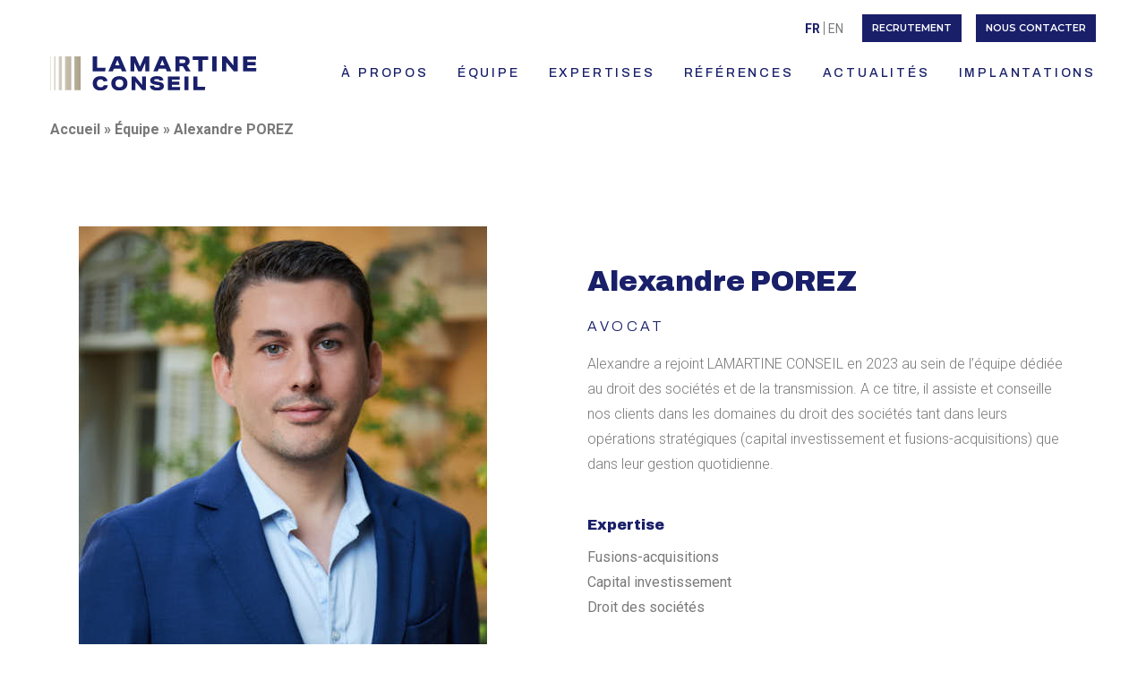

--- FILE ---
content_type: text/html; charset=UTF-8
request_url: https://lamartineconseil.com/notre-equipe/alexandre-porez/
body_size: 28938
content:
<!doctype html>
<html lang="fr-FR">
  <head>
    <meta charset="utf-8">
    <meta name="viewport" content="width=device-width, initial-scale=1">
    <link rel="icon" type="image/svg+xml" href="https://lamartineconseil.com/app/themes/mawstarter/favicon/favicon.svg">
    <link rel="shortcut icon" href="https://lamartineconseil.com/app/themes/mawstarter/favicon/favicon.ico">
    <link rel="apple-touch-icon" sizes="180x180" href="https://lamartineconseil.com/app/themes/mawstarter/favicon/apple-touch-icon.png">
    <link rel="icon" type="image/png" sizes="96x96" href="https://lamartineconseil.com/app/themes/mawstarter/favicon/favicon-96x96.png">
    <link rel="icon" type="image/png" sizes="32x32" href="https://lamartineconseil.com/app/themes/mawstarter/favicon/favicon-32x32.png">
    <link rel="icon" type="image/png" sizes="16x16" href="https://lamartineconseil.com/app/themes/mawstarter/favicon/favicon-16x16.png">
    <link rel="manifest" href="https://lamartineconseil.com/app/themes/mawstarter/favicon/site.webmanifest">
    <link rel="mask-icon" href="https://lamartineconseil.com/app/themes/mawstarter/favicon/safari-pinned-tab.svg" color="#000000">
    <meta name="msapplication-TileColor" content="#ffffff">
    <meta name="theme-color" content="#ffffff">
    <meta name="apple-mobile-web-app-title" content="lamartineconseil">
    <meta name="apple-mobile-web-app-capable" content="yes">

    
    <meta name='robots' content='index, follow, max-image-preview:large, max-snippet:-1, max-video-preview:-1' />

	<!-- This site is optimized with the Yoast SEO plugin v26.7 - https://yoast.com/wordpress/plugins/seo/ -->
	<title>Alexandre POREZ - lamartineconseil</title>
<link data-rocket-prefetch href="https://www.gstatic.com" rel="dns-prefetch">
<link data-rocket-prefetch href="https://fonts.googleapis.com" rel="dns-prefetch">
<link data-rocket-prefetch href="https://code.jquery.com" rel="dns-prefetch">
<link data-rocket-prefetch href="https://www.google.com" rel="dns-prefetch">
	<meta name="description" content="LAMARTINE CONSEIL compte parmi ses équipes Alexandre Porez, dont l&#039;activité est dédiée au capital investissement et aux fusions-acquisitions." />
	<link rel="canonical" href="https://lamartineconseil.com/notre-equipe/alexandre-porez/" />
	<meta property="og:locale" content="fr_FR" />
	<meta property="og:type" content="article" />
	<meta property="og:title" content="Alexandre POREZ - lamartineconseil" />
	<meta property="og:description" content="LAMARTINE CONSEIL compte parmi ses équipes Alexandre Porez, dont l&#039;activité est dédiée au capital investissement et aux fusions-acquisitions." />
	<meta property="og:url" content="https://lamartineconseil.com/notre-equipe/alexandre-porez/" />
	<meta property="og:site_name" content="lamartineconseil" />
	<meta property="article:modified_time" content="2025-12-24T11:19:10+00:00" />
	<meta property="og:image" content="https://lamartineconseil.com/app/uploads/2023/10/A.Porez_.png" />
	<meta property="og:image:width" content="457" />
	<meta property="og:image:height" content="513" />
	<meta property="og:image:type" content="image/png" />
	<meta name="twitter:card" content="summary_large_image" />
	<script type="application/ld+json" class="yoast-schema-graph">{"@context":"https://schema.org","@graph":[{"@type":"WebPage","@id":"https://lamartineconseil.com/notre-equipe/alexandre-porez/","url":"https://lamartineconseil.com/notre-equipe/alexandre-porez/","name":"Alexandre POREZ - lamartineconseil","isPartOf":{"@id":"https://lamartineconseil.com/#website"},"primaryImageOfPage":{"@id":"https://lamartineconseil.com/notre-equipe/alexandre-porez/#primaryimage"},"image":{"@id":"https://lamartineconseil.com/notre-equipe/alexandre-porez/#primaryimage"},"thumbnailUrl":"https://lamartineconseil.com/app/uploads/2023/10/A.Porez_.png","datePublished":"2023-10-19T16:37:04+00:00","dateModified":"2025-12-24T11:19:10+00:00","description":"LAMARTINE CONSEIL compte parmi ses équipes Alexandre Porez, dont l'activité est dédiée au capital investissement et aux fusions-acquisitions.","breadcrumb":{"@id":"https://lamartineconseil.com/notre-equipe/alexandre-porez/#breadcrumb"},"inLanguage":"fr-FR","potentialAction":[{"@type":"ReadAction","target":["https://lamartineconseil.com/notre-equipe/alexandre-porez/"]}]},{"@type":"ImageObject","inLanguage":"fr-FR","@id":"https://lamartineconseil.com/notre-equipe/alexandre-porez/#primaryimage","url":"https://lamartineconseil.com/app/uploads/2023/10/A.Porez_.png","contentUrl":"https://lamartineconseil.com/app/uploads/2023/10/A.Porez_.png","width":457,"height":513},{"@type":"BreadcrumbList","@id":"https://lamartineconseil.com/notre-equipe/alexandre-porez/#breadcrumb","itemListElement":[{"@type":"ListItem","position":1,"name":"Accueil","item":"https://lamartineconseil.com/"},{"@type":"ListItem","position":2,"name":"Équipe","item":"https://lamartineconseil.com/notre-equipe/"},{"@type":"ListItem","position":3,"name":"Alexandre POREZ"}]},{"@type":"WebSite","@id":"https://lamartineconseil.com/#website","url":"https://lamartineconseil.com/","name":"lamartineconseil","description":"","publisher":{"@id":"https://lamartineconseil.com/#organization"},"potentialAction":[{"@type":"SearchAction","target":{"@type":"EntryPoint","urlTemplate":"https://lamartineconseil.com/?s={search_term_string}"},"query-input":{"@type":"PropertyValueSpecification","valueRequired":true,"valueName":"search_term_string"}}],"inLanguage":"fr-FR"},{"@type":"Organization","@id":"https://lamartineconseil.com/#organization","name":"Lamartine Conseil","url":"https://lamartineconseil.com/","logo":{"@type":"ImageObject","inLanguage":"fr-FR","@id":"https://lamartineconseil.com/#/schema/logo/image/","url":"https://lamartineconseil.com/app/uploads/2023/05/logo-lamartine.svg","contentUrl":"https://lamartineconseil.com/app/uploads/2023/05/logo-lamartine.svg","caption":"Lamartine Conseil"},"image":{"@id":"https://lamartineconseil.com/#/schema/logo/image/"},"sameAs":["https://www.linkedin.com/company/lamartine-conseil/"]}]}</script>
	<!-- / Yoast SEO plugin. -->


<link rel='dns-prefetch' href='//fonts.googleapis.com' />
<link rel="alternate" title="oEmbed (JSON)" type="application/json+oembed" href="https://lamartineconseil.com/wp-json/oembed/1.0/embed?url=https%3A%2F%2Flamartineconseil.com%2Fnotre-equipe%2Falexandre-porez%2F" />
<link rel="alternate" title="oEmbed (XML)" type="text/xml+oembed" href="https://lamartineconseil.com/wp-json/oembed/1.0/embed?url=https%3A%2F%2Flamartineconseil.com%2Fnotre-equipe%2Falexandre-porez%2F&#038;format=xml" />
<style id='wp-img-auto-sizes-contain-inline-css'>
img:is([sizes=auto i],[sizes^="auto," i]){contain-intrinsic-size:3000px 1500px}
/*# sourceURL=wp-img-auto-sizes-contain-inline-css */
</style>
<style id='wp-emoji-styles-inline-css'>

	img.wp-smiley, img.emoji {
		display: inline !important;
		border: none !important;
		box-shadow: none !important;
		height: 1em !important;
		width: 1em !important;
		margin: 0 0.07em !important;
		vertical-align: -0.1em !important;
		background: none !important;
		padding: 0 !important;
	}
/*# sourceURL=wp-emoji-styles-inline-css */
</style>
<link rel='stylesheet' id='wp-block-library-css' href='https://lamartineconseil.com/wp/wp-includes/css/dist/block-library/style.min.css?ver=6.9' media='all' />
<style id='global-styles-inline-css'>
:root{--wp--preset--aspect-ratio--square: 1;--wp--preset--aspect-ratio--4-3: 4/3;--wp--preset--aspect-ratio--3-4: 3/4;--wp--preset--aspect-ratio--3-2: 3/2;--wp--preset--aspect-ratio--2-3: 2/3;--wp--preset--aspect-ratio--16-9: 16/9;--wp--preset--aspect-ratio--9-16: 9/16;--wp--preset--color--black: #000;--wp--preset--color--cyan-bluish-gray: #abb8c3;--wp--preset--color--white: #fff;--wp--preset--color--pale-pink: #f78da7;--wp--preset--color--vivid-red: #cf2e2e;--wp--preset--color--luminous-vivid-orange: #ff6900;--wp--preset--color--luminous-vivid-amber: #fcb900;--wp--preset--color--light-green-cyan: #7bdcb5;--wp--preset--color--vivid-green-cyan: #00d084;--wp--preset--color--pale-cyan-blue: #8ed1fc;--wp--preset--color--vivid-cyan-blue: #0693e3;--wp--preset--color--vivid-purple: #9b51e0;--wp--preset--color--inherit: inherit;--wp--preset--color--current: currentcolor;--wp--preset--color--transparent: transparent;--wp--preset--color--slate-50: #f8fafc;--wp--preset--color--slate-100: #f1f5f9;--wp--preset--color--slate-200: #e2e8f0;--wp--preset--color--slate-300: #cbd5e1;--wp--preset--color--slate-400: #94a3b8;--wp--preset--color--slate-500: #64748b;--wp--preset--color--slate-600: #475569;--wp--preset--color--slate-700: #334155;--wp--preset--color--slate-800: #1e293b;--wp--preset--color--slate-900: #0f172a;--wp--preset--color--gray-50: #f9fafb;--wp--preset--color--gray-100: #f3f4f6;--wp--preset--color--gray-200: #e5e7eb;--wp--preset--color--gray-300: #d1d5db;--wp--preset--color--gray-400: #9ca3af;--wp--preset--color--gray-500: #6b7280;--wp--preset--color--gray-600: #4b5563;--wp--preset--color--gray-700: #374151;--wp--preset--color--gray-800: #1f2937;--wp--preset--color--gray-900: #111827;--wp--preset--color--zinc-50: #fafafa;--wp--preset--color--zinc-100: #f4f4f5;--wp--preset--color--zinc-200: #e4e4e7;--wp--preset--color--zinc-300: #d4d4d8;--wp--preset--color--zinc-400: #a1a1aa;--wp--preset--color--zinc-500: #71717a;--wp--preset--color--zinc-600: #52525b;--wp--preset--color--zinc-700: #3f3f46;--wp--preset--color--zinc-800: #27272a;--wp--preset--color--zinc-900: #18181b;--wp--preset--color--neutral-50: #fafafa;--wp--preset--color--neutral-100: #f5f5f5;--wp--preset--color--neutral-200: #e5e5e5;--wp--preset--color--neutral-300: #d4d4d4;--wp--preset--color--neutral-400: #a3a3a3;--wp--preset--color--neutral-500: #737373;--wp--preset--color--neutral-600: #525252;--wp--preset--color--neutral-700: #404040;--wp--preset--color--neutral-800: #262626;--wp--preset--color--neutral-900: #171717;--wp--preset--color--stone-50: #fafaf9;--wp--preset--color--stone-100: #f5f5f4;--wp--preset--color--stone-200: #e7e5e4;--wp--preset--color--stone-300: #d6d3d1;--wp--preset--color--stone-400: #a8a29e;--wp--preset--color--stone-500: #78716c;--wp--preset--color--stone-600: #57534e;--wp--preset--color--stone-700: #44403c;--wp--preset--color--stone-800: #292524;--wp--preset--color--stone-900: #1c1917;--wp--preset--color--red-50: #fef2f2;--wp--preset--color--red-100: #fee2e2;--wp--preset--color--red-200: #fecaca;--wp--preset--color--red-300: #fca5a5;--wp--preset--color--red-400: #f87171;--wp--preset--color--red-500: #ef4444;--wp--preset--color--red-600: #dc2626;--wp--preset--color--red-700: #b91c1c;--wp--preset--color--red-800: #991b1b;--wp--preset--color--red-900: #7f1d1d;--wp--preset--color--orange-50: #fff7ed;--wp--preset--color--orange-100: #ffedd5;--wp--preset--color--orange-200: #fed7aa;--wp--preset--color--orange-300: #fdba74;--wp--preset--color--orange-400: #fb923c;--wp--preset--color--orange-500: #f97316;--wp--preset--color--orange-600: #ea580c;--wp--preset--color--orange-700: #c2410c;--wp--preset--color--orange-800: #9a3412;--wp--preset--color--orange-900: #7c2d12;--wp--preset--color--amber-50: #fffbeb;--wp--preset--color--amber-100: #fef3c7;--wp--preset--color--amber-200: #fde68a;--wp--preset--color--amber-300: #fcd34d;--wp--preset--color--amber-400: #fbbf24;--wp--preset--color--amber-500: #f59e0b;--wp--preset--color--amber-600: #d97706;--wp--preset--color--amber-700: #b45309;--wp--preset--color--amber-800: #92400e;--wp--preset--color--amber-900: #78350f;--wp--preset--color--yellow-50: #fefce8;--wp--preset--color--yellow-100: #fef9c3;--wp--preset--color--yellow-200: #fef08a;--wp--preset--color--yellow-300: #fde047;--wp--preset--color--yellow-400: #facc15;--wp--preset--color--yellow-500: #eab308;--wp--preset--color--yellow-600: #ca8a04;--wp--preset--color--yellow-700: #a16207;--wp--preset--color--yellow-800: #854d0e;--wp--preset--color--yellow-900: #713f12;--wp--preset--color--lime-50: #f7fee7;--wp--preset--color--lime-100: #ecfccb;--wp--preset--color--lime-200: #d9f99d;--wp--preset--color--lime-300: #bef264;--wp--preset--color--lime-400: #a3e635;--wp--preset--color--lime-500: #84cc16;--wp--preset--color--lime-600: #65a30d;--wp--preset--color--lime-700: #4d7c0f;--wp--preset--color--lime-800: #3f6212;--wp--preset--color--lime-900: #365314;--wp--preset--color--green-50: #f0fdf4;--wp--preset--color--green-100: #dcfce7;--wp--preset--color--green-200: #bbf7d0;--wp--preset--color--green-300: #86efac;--wp--preset--color--green-400: #4ade80;--wp--preset--color--green-500: #22c55e;--wp--preset--color--green-600: #16a34a;--wp--preset--color--green-700: #15803d;--wp--preset--color--green-800: #166534;--wp--preset--color--green-900: #14532d;--wp--preset--color--emerald-50: #ecfdf5;--wp--preset--color--emerald-100: #d1fae5;--wp--preset--color--emerald-200: #a7f3d0;--wp--preset--color--emerald-300: #6ee7b7;--wp--preset--color--emerald-400: #34d399;--wp--preset--color--emerald-500: #10b981;--wp--preset--color--emerald-600: #059669;--wp--preset--color--emerald-700: #047857;--wp--preset--color--emerald-800: #065f46;--wp--preset--color--emerald-900: #064e3b;--wp--preset--color--teal-50: #f0fdfa;--wp--preset--color--teal-100: #ccfbf1;--wp--preset--color--teal-200: #99f6e4;--wp--preset--color--teal-300: #5eead4;--wp--preset--color--teal-400: #2dd4bf;--wp--preset--color--teal-500: #14b8a6;--wp--preset--color--teal-600: #0d9488;--wp--preset--color--teal-700: #0f766e;--wp--preset--color--teal-800: #115e59;--wp--preset--color--teal-900: #134e4a;--wp--preset--color--cyan-50: #ecfeff;--wp--preset--color--cyan-100: #cffafe;--wp--preset--color--cyan-200: #a5f3fc;--wp--preset--color--cyan-300: #67e8f9;--wp--preset--color--cyan-400: #22d3ee;--wp--preset--color--cyan-500: #06b6d4;--wp--preset--color--cyan-600: #0891b2;--wp--preset--color--cyan-700: #0e7490;--wp--preset--color--cyan-800: #155e75;--wp--preset--color--cyan-900: #164e63;--wp--preset--color--sky-50: #f0f9ff;--wp--preset--color--sky-100: #e0f2fe;--wp--preset--color--sky-200: #bae6fd;--wp--preset--color--sky-300: #7dd3fc;--wp--preset--color--sky-400: #38bdf8;--wp--preset--color--sky-500: #0ea5e9;--wp--preset--color--sky-600: #0284c7;--wp--preset--color--sky-700: #0369a1;--wp--preset--color--sky-800: #075985;--wp--preset--color--sky-900: #0c4a6e;--wp--preset--color--blue: #191f69;--wp--preset--color--indigo-50: #eef2ff;--wp--preset--color--indigo-100: #e0e7ff;--wp--preset--color--indigo-200: #c7d2fe;--wp--preset--color--indigo-300: #a5b4fc;--wp--preset--color--indigo-400: #818cf8;--wp--preset--color--indigo-500: #6366f1;--wp--preset--color--indigo-600: #4f46e5;--wp--preset--color--indigo-700: #4338ca;--wp--preset--color--indigo-800: #3730a3;--wp--preset--color--indigo-900: #312e81;--wp--preset--color--violet-50: #f5f3ff;--wp--preset--color--violet-100: #ede9fe;--wp--preset--color--violet-200: #ddd6fe;--wp--preset--color--violet-300: #c4b5fd;--wp--preset--color--violet-400: #a78bfa;--wp--preset--color--violet-500: #8b5cf6;--wp--preset--color--violet-600: #7c3aed;--wp--preset--color--violet-700: #6d28d9;--wp--preset--color--violet-800: #5b21b6;--wp--preset--color--violet-900: #4c1d95;--wp--preset--color--purple-50: #faf5ff;--wp--preset--color--purple-100: #f3e8ff;--wp--preset--color--purple-200: #e9d5ff;--wp--preset--color--purple-300: #d8b4fe;--wp--preset--color--purple-400: #c084fc;--wp--preset--color--purple-500: #a855f7;--wp--preset--color--purple-600: #9333ea;--wp--preset--color--purple-700: #7e22ce;--wp--preset--color--purple-800: #6b21a8;--wp--preset--color--purple-900: #581c87;--wp--preset--color--fuchsia-50: #fdf4ff;--wp--preset--color--fuchsia-100: #fae8ff;--wp--preset--color--fuchsia-200: #f5d0fe;--wp--preset--color--fuchsia-300: #f0abfc;--wp--preset--color--fuchsia-400: #e879f9;--wp--preset--color--fuchsia-500: #d946ef;--wp--preset--color--fuchsia-600: #c026d3;--wp--preset--color--fuchsia-700: #a21caf;--wp--preset--color--fuchsia-800: #86198f;--wp--preset--color--fuchsia-900: #701a75;--wp--preset--color--pink-50: #fdf2f8;--wp--preset--color--pink-100: #fce7f3;--wp--preset--color--pink-200: #fbcfe8;--wp--preset--color--pink-300: #f9a8d4;--wp--preset--color--pink-400: #f472b6;--wp--preset--color--pink-500: #ec4899;--wp--preset--color--pink-600: #db2777;--wp--preset--color--pink-700: #be185d;--wp--preset--color--pink-800: #9d174d;--wp--preset--color--pink-900: #831843;--wp--preset--color--rose-50: #fff1f2;--wp--preset--color--rose-100: #ffe4e6;--wp--preset--color--rose-200: #fecdd3;--wp--preset--color--rose-300: #fda4af;--wp--preset--color--rose-400: #fb7185;--wp--preset--color--rose-500: #f43f5e;--wp--preset--color--rose-600: #e11d48;--wp--preset--color--rose-700: #be123c;--wp--preset--color--rose-800: #9f1239;--wp--preset--color--rose-900: #881337;--wp--preset--color--fg-1: var(--theme-color-fg-1);--wp--preset--color--fg-2: var(--theme-color-fg-2);--wp--preset--color--bg-1: var(--theme-color-bg-1);--wp--preset--color--bg-2: var(--theme-color-bg-2);--wp--preset--color--body: var(--theme-color-body);--wp--preset--color--border: var(--theme-color-border-1);--wp--preset--color--beige: #aaa188;--wp--preset--color--grey: #797979;--wp--preset--color--darkbeige: #958b6e;--wp--preset--color--darkblue: #000541;--wp--preset--gradient--vivid-cyan-blue-to-vivid-purple: linear-gradient(135deg,rgb(6,147,227) 0%,rgb(155,81,224) 100%);--wp--preset--gradient--light-green-cyan-to-vivid-green-cyan: linear-gradient(135deg,rgb(122,220,180) 0%,rgb(0,208,130) 100%);--wp--preset--gradient--luminous-vivid-amber-to-luminous-vivid-orange: linear-gradient(135deg,rgb(252,185,0) 0%,rgb(255,105,0) 100%);--wp--preset--gradient--luminous-vivid-orange-to-vivid-red: linear-gradient(135deg,rgb(255,105,0) 0%,rgb(207,46,46) 100%);--wp--preset--gradient--very-light-gray-to-cyan-bluish-gray: linear-gradient(135deg,rgb(238,238,238) 0%,rgb(169,184,195) 100%);--wp--preset--gradient--cool-to-warm-spectrum: linear-gradient(135deg,rgb(74,234,220) 0%,rgb(151,120,209) 20%,rgb(207,42,186) 40%,rgb(238,44,130) 60%,rgb(251,105,98) 80%,rgb(254,248,76) 100%);--wp--preset--gradient--blush-light-purple: linear-gradient(135deg,rgb(255,206,236) 0%,rgb(152,150,240) 100%);--wp--preset--gradient--blush-bordeaux: linear-gradient(135deg,rgb(254,205,165) 0%,rgb(254,45,45) 50%,rgb(107,0,62) 100%);--wp--preset--gradient--luminous-dusk: linear-gradient(135deg,rgb(255,203,112) 0%,rgb(199,81,192) 50%,rgb(65,88,208) 100%);--wp--preset--gradient--pale-ocean: linear-gradient(135deg,rgb(255,245,203) 0%,rgb(182,227,212) 50%,rgb(51,167,181) 100%);--wp--preset--gradient--electric-grass: linear-gradient(135deg,rgb(202,248,128) 0%,rgb(113,206,126) 100%);--wp--preset--gradient--midnight: linear-gradient(135deg,rgb(2,3,129) 0%,rgb(40,116,252) 100%);--wp--preset--font-size--small: 13px;--wp--preset--font-size--medium: 20px;--wp--preset--font-size--large: 36px;--wp--preset--font-size--x-large: 42px;--wp--preset--font-size--8: 8px;--wp--preset--font-size--10: 10px;--wp--preset--font-size--11: 11px;--wp--preset--font-size--12: 12px;--wp--preset--font-size--13: 13px;--wp--preset--font-size--14: 14px;--wp--preset--font-size--15: 15px;--wp--preset--font-size--16: 16px;--wp--preset--font-size--18: 18px;--wp--preset--font-size--20: 20px;--wp--preset--font-size--22: 22px;--wp--preset--font-size--24: 24px;--wp--preset--font-size--25: 25px;--wp--preset--font-size--26: 26px;--wp--preset--font-size--27: 27px;--wp--preset--font-size--28: 28px;--wp--preset--font-size--29: 29px;--wp--preset--font-size--30: 30px;--wp--preset--font-size--31: 31px;--wp--preset--font-size--32: 32px;--wp--preset--font-size--34: 34px;--wp--preset--font-size--35: 35px;--wp--preset--font-size--36: 36px;--wp--preset--font-size--37: 37px;--wp--preset--font-size--38: 38px;--wp--preset--font-size--39: 39px;--wp--preset--font-size--40: 40px;--wp--preset--font-size--44: 44px;--wp--preset--font-size--49: 49px;--wp--preset--font-size--xs: 12px;--wp--preset--font-size--sm: 14px;--wp--preset--font-size--md: 16px;--wp--preset--font-size--lg: 24px;--wp--preset--font-size--xxl: 45px;--wp--preset--font-family--sans: Circular,system-ui;--wp--preset--font-family--body: Roboto,system-ui;--wp--preset--font-family--display: Roboto,system-ui;--wp--preset--font-family--title: Archivo,system-ui;--wp--preset--font-family--title-2: Montserrat,system-ui;--wp--preset--spacing--20: 0.44rem;--wp--preset--spacing--30: 0.67rem;--wp--preset--spacing--40: 1rem;--wp--preset--spacing--50: 1.5rem;--wp--preset--spacing--60: 2.25rem;--wp--preset--spacing--70: 3.38rem;--wp--preset--spacing--80: 5.06rem;--wp--preset--shadow--natural: 6px 6px 9px rgba(0, 0, 0, 0.2);--wp--preset--shadow--deep: 12px 12px 50px rgba(0, 0, 0, 0.4);--wp--preset--shadow--sharp: 6px 6px 0px rgba(0, 0, 0, 0.2);--wp--preset--shadow--outlined: 6px 6px 0px -3px rgb(255, 255, 255), 6px 6px rgb(0, 0, 0);--wp--preset--shadow--crisp: 6px 6px 0px rgb(0, 0, 0);}:where(body) { margin: 0; }.wp-site-blocks > .alignleft { float: left; margin-right: 2em; }.wp-site-blocks > .alignright { float: right; margin-left: 2em; }.wp-site-blocks > .aligncenter { justify-content: center; margin-left: auto; margin-right: auto; }:where(.is-layout-flex){gap: 0.5em;}:where(.is-layout-grid){gap: 0.5em;}.is-layout-flow > .alignleft{float: left;margin-inline-start: 0;margin-inline-end: 2em;}.is-layout-flow > .alignright{float: right;margin-inline-start: 2em;margin-inline-end: 0;}.is-layout-flow > .aligncenter{margin-left: auto !important;margin-right: auto !important;}.is-layout-constrained > .alignleft{float: left;margin-inline-start: 0;margin-inline-end: 2em;}.is-layout-constrained > .alignright{float: right;margin-inline-start: 2em;margin-inline-end: 0;}.is-layout-constrained > .aligncenter{margin-left: auto !important;margin-right: auto !important;}.is-layout-constrained > :where(:not(.alignleft):not(.alignright):not(.alignfull)){margin-left: auto !important;margin-right: auto !important;}body .is-layout-flex{display: flex;}.is-layout-flex{flex-wrap: wrap;align-items: center;}.is-layout-flex > :is(*, div){margin: 0;}body .is-layout-grid{display: grid;}.is-layout-grid > :is(*, div){margin: 0;}body{padding-top: 0px;padding-right: 0px;padding-bottom: 0px;padding-left: 0px;}a:where(:not(.wp-element-button)){text-decoration: underline;}:root :where(.wp-element-button, .wp-block-button__link){background-color: #32373c;border-width: 0;color: #fff;font-family: inherit;font-size: inherit;font-style: inherit;font-weight: inherit;letter-spacing: inherit;line-height: inherit;padding-top: calc(0.667em + 2px);padding-right: calc(1.333em + 2px);padding-bottom: calc(0.667em + 2px);padding-left: calc(1.333em + 2px);text-decoration: none;text-transform: inherit;}.has-black-color{color: var(--wp--preset--color--black) !important;}.has-cyan-bluish-gray-color{color: var(--wp--preset--color--cyan-bluish-gray) !important;}.has-white-color{color: var(--wp--preset--color--white) !important;}.has-pale-pink-color{color: var(--wp--preset--color--pale-pink) !important;}.has-vivid-red-color{color: var(--wp--preset--color--vivid-red) !important;}.has-luminous-vivid-orange-color{color: var(--wp--preset--color--luminous-vivid-orange) !important;}.has-luminous-vivid-amber-color{color: var(--wp--preset--color--luminous-vivid-amber) !important;}.has-light-green-cyan-color{color: var(--wp--preset--color--light-green-cyan) !important;}.has-vivid-green-cyan-color{color: var(--wp--preset--color--vivid-green-cyan) !important;}.has-pale-cyan-blue-color{color: var(--wp--preset--color--pale-cyan-blue) !important;}.has-vivid-cyan-blue-color{color: var(--wp--preset--color--vivid-cyan-blue) !important;}.has-vivid-purple-color{color: var(--wp--preset--color--vivid-purple) !important;}.has-inherit-color{color: var(--wp--preset--color--inherit) !important;}.has-current-color{color: var(--wp--preset--color--current) !important;}.has-transparent-color{color: var(--wp--preset--color--transparent) !important;}.has-slate-50-color{color: var(--wp--preset--color--slate-50) !important;}.has-slate-100-color{color: var(--wp--preset--color--slate-100) !important;}.has-slate-200-color{color: var(--wp--preset--color--slate-200) !important;}.has-slate-300-color{color: var(--wp--preset--color--slate-300) !important;}.has-slate-400-color{color: var(--wp--preset--color--slate-400) !important;}.has-slate-500-color{color: var(--wp--preset--color--slate-500) !important;}.has-slate-600-color{color: var(--wp--preset--color--slate-600) !important;}.has-slate-700-color{color: var(--wp--preset--color--slate-700) !important;}.has-slate-800-color{color: var(--wp--preset--color--slate-800) !important;}.has-slate-900-color{color: var(--wp--preset--color--slate-900) !important;}.has-gray-50-color{color: var(--wp--preset--color--gray-50) !important;}.has-gray-100-color{color: var(--wp--preset--color--gray-100) !important;}.has-gray-200-color{color: var(--wp--preset--color--gray-200) !important;}.has-gray-300-color{color: var(--wp--preset--color--gray-300) !important;}.has-gray-400-color{color: var(--wp--preset--color--gray-400) !important;}.has-gray-500-color{color: var(--wp--preset--color--gray-500) !important;}.has-gray-600-color{color: var(--wp--preset--color--gray-600) !important;}.has-gray-700-color{color: var(--wp--preset--color--gray-700) !important;}.has-gray-800-color{color: var(--wp--preset--color--gray-800) !important;}.has-gray-900-color{color: var(--wp--preset--color--gray-900) !important;}.has-zinc-50-color{color: var(--wp--preset--color--zinc-50) !important;}.has-zinc-100-color{color: var(--wp--preset--color--zinc-100) !important;}.has-zinc-200-color{color: var(--wp--preset--color--zinc-200) !important;}.has-zinc-300-color{color: var(--wp--preset--color--zinc-300) !important;}.has-zinc-400-color{color: var(--wp--preset--color--zinc-400) !important;}.has-zinc-500-color{color: var(--wp--preset--color--zinc-500) !important;}.has-zinc-600-color{color: var(--wp--preset--color--zinc-600) !important;}.has-zinc-700-color{color: var(--wp--preset--color--zinc-700) !important;}.has-zinc-800-color{color: var(--wp--preset--color--zinc-800) !important;}.has-zinc-900-color{color: var(--wp--preset--color--zinc-900) !important;}.has-neutral-50-color{color: var(--wp--preset--color--neutral-50) !important;}.has-neutral-100-color{color: var(--wp--preset--color--neutral-100) !important;}.has-neutral-200-color{color: var(--wp--preset--color--neutral-200) !important;}.has-neutral-300-color{color: var(--wp--preset--color--neutral-300) !important;}.has-neutral-400-color{color: var(--wp--preset--color--neutral-400) !important;}.has-neutral-500-color{color: var(--wp--preset--color--neutral-500) !important;}.has-neutral-600-color{color: var(--wp--preset--color--neutral-600) !important;}.has-neutral-700-color{color: var(--wp--preset--color--neutral-700) !important;}.has-neutral-800-color{color: var(--wp--preset--color--neutral-800) !important;}.has-neutral-900-color{color: var(--wp--preset--color--neutral-900) !important;}.has-stone-50-color{color: var(--wp--preset--color--stone-50) !important;}.has-stone-100-color{color: var(--wp--preset--color--stone-100) !important;}.has-stone-200-color{color: var(--wp--preset--color--stone-200) !important;}.has-stone-300-color{color: var(--wp--preset--color--stone-300) !important;}.has-stone-400-color{color: var(--wp--preset--color--stone-400) !important;}.has-stone-500-color{color: var(--wp--preset--color--stone-500) !important;}.has-stone-600-color{color: var(--wp--preset--color--stone-600) !important;}.has-stone-700-color{color: var(--wp--preset--color--stone-700) !important;}.has-stone-800-color{color: var(--wp--preset--color--stone-800) !important;}.has-stone-900-color{color: var(--wp--preset--color--stone-900) !important;}.has-red-50-color{color: var(--wp--preset--color--red-50) !important;}.has-red-100-color{color: var(--wp--preset--color--red-100) !important;}.has-red-200-color{color: var(--wp--preset--color--red-200) !important;}.has-red-300-color{color: var(--wp--preset--color--red-300) !important;}.has-red-400-color{color: var(--wp--preset--color--red-400) !important;}.has-red-500-color{color: var(--wp--preset--color--red-500) !important;}.has-red-600-color{color: var(--wp--preset--color--red-600) !important;}.has-red-700-color{color: var(--wp--preset--color--red-700) !important;}.has-red-800-color{color: var(--wp--preset--color--red-800) !important;}.has-red-900-color{color: var(--wp--preset--color--red-900) !important;}.has-orange-50-color{color: var(--wp--preset--color--orange-50) !important;}.has-orange-100-color{color: var(--wp--preset--color--orange-100) !important;}.has-orange-200-color{color: var(--wp--preset--color--orange-200) !important;}.has-orange-300-color{color: var(--wp--preset--color--orange-300) !important;}.has-orange-400-color{color: var(--wp--preset--color--orange-400) !important;}.has-orange-500-color{color: var(--wp--preset--color--orange-500) !important;}.has-orange-600-color{color: var(--wp--preset--color--orange-600) !important;}.has-orange-700-color{color: var(--wp--preset--color--orange-700) !important;}.has-orange-800-color{color: var(--wp--preset--color--orange-800) !important;}.has-orange-900-color{color: var(--wp--preset--color--orange-900) !important;}.has-amber-50-color{color: var(--wp--preset--color--amber-50) !important;}.has-amber-100-color{color: var(--wp--preset--color--amber-100) !important;}.has-amber-200-color{color: var(--wp--preset--color--amber-200) !important;}.has-amber-300-color{color: var(--wp--preset--color--amber-300) !important;}.has-amber-400-color{color: var(--wp--preset--color--amber-400) !important;}.has-amber-500-color{color: var(--wp--preset--color--amber-500) !important;}.has-amber-600-color{color: var(--wp--preset--color--amber-600) !important;}.has-amber-700-color{color: var(--wp--preset--color--amber-700) !important;}.has-amber-800-color{color: var(--wp--preset--color--amber-800) !important;}.has-amber-900-color{color: var(--wp--preset--color--amber-900) !important;}.has-yellow-50-color{color: var(--wp--preset--color--yellow-50) !important;}.has-yellow-100-color{color: var(--wp--preset--color--yellow-100) !important;}.has-yellow-200-color{color: var(--wp--preset--color--yellow-200) !important;}.has-yellow-300-color{color: var(--wp--preset--color--yellow-300) !important;}.has-yellow-400-color{color: var(--wp--preset--color--yellow-400) !important;}.has-yellow-500-color{color: var(--wp--preset--color--yellow-500) !important;}.has-yellow-600-color{color: var(--wp--preset--color--yellow-600) !important;}.has-yellow-700-color{color: var(--wp--preset--color--yellow-700) !important;}.has-yellow-800-color{color: var(--wp--preset--color--yellow-800) !important;}.has-yellow-900-color{color: var(--wp--preset--color--yellow-900) !important;}.has-lime-50-color{color: var(--wp--preset--color--lime-50) !important;}.has-lime-100-color{color: var(--wp--preset--color--lime-100) !important;}.has-lime-200-color{color: var(--wp--preset--color--lime-200) !important;}.has-lime-300-color{color: var(--wp--preset--color--lime-300) !important;}.has-lime-400-color{color: var(--wp--preset--color--lime-400) !important;}.has-lime-500-color{color: var(--wp--preset--color--lime-500) !important;}.has-lime-600-color{color: var(--wp--preset--color--lime-600) !important;}.has-lime-700-color{color: var(--wp--preset--color--lime-700) !important;}.has-lime-800-color{color: var(--wp--preset--color--lime-800) !important;}.has-lime-900-color{color: var(--wp--preset--color--lime-900) !important;}.has-green-50-color{color: var(--wp--preset--color--green-50) !important;}.has-green-100-color{color: var(--wp--preset--color--green-100) !important;}.has-green-200-color{color: var(--wp--preset--color--green-200) !important;}.has-green-300-color{color: var(--wp--preset--color--green-300) !important;}.has-green-400-color{color: var(--wp--preset--color--green-400) !important;}.has-green-500-color{color: var(--wp--preset--color--green-500) !important;}.has-green-600-color{color: var(--wp--preset--color--green-600) !important;}.has-green-700-color{color: var(--wp--preset--color--green-700) !important;}.has-green-800-color{color: var(--wp--preset--color--green-800) !important;}.has-green-900-color{color: var(--wp--preset--color--green-900) !important;}.has-emerald-50-color{color: var(--wp--preset--color--emerald-50) !important;}.has-emerald-100-color{color: var(--wp--preset--color--emerald-100) !important;}.has-emerald-200-color{color: var(--wp--preset--color--emerald-200) !important;}.has-emerald-300-color{color: var(--wp--preset--color--emerald-300) !important;}.has-emerald-400-color{color: var(--wp--preset--color--emerald-400) !important;}.has-emerald-500-color{color: var(--wp--preset--color--emerald-500) !important;}.has-emerald-600-color{color: var(--wp--preset--color--emerald-600) !important;}.has-emerald-700-color{color: var(--wp--preset--color--emerald-700) !important;}.has-emerald-800-color{color: var(--wp--preset--color--emerald-800) !important;}.has-emerald-900-color{color: var(--wp--preset--color--emerald-900) !important;}.has-teal-50-color{color: var(--wp--preset--color--teal-50) !important;}.has-teal-100-color{color: var(--wp--preset--color--teal-100) !important;}.has-teal-200-color{color: var(--wp--preset--color--teal-200) !important;}.has-teal-300-color{color: var(--wp--preset--color--teal-300) !important;}.has-teal-400-color{color: var(--wp--preset--color--teal-400) !important;}.has-teal-500-color{color: var(--wp--preset--color--teal-500) !important;}.has-teal-600-color{color: var(--wp--preset--color--teal-600) !important;}.has-teal-700-color{color: var(--wp--preset--color--teal-700) !important;}.has-teal-800-color{color: var(--wp--preset--color--teal-800) !important;}.has-teal-900-color{color: var(--wp--preset--color--teal-900) !important;}.has-cyan-50-color{color: var(--wp--preset--color--cyan-50) !important;}.has-cyan-100-color{color: var(--wp--preset--color--cyan-100) !important;}.has-cyan-200-color{color: var(--wp--preset--color--cyan-200) !important;}.has-cyan-300-color{color: var(--wp--preset--color--cyan-300) !important;}.has-cyan-400-color{color: var(--wp--preset--color--cyan-400) !important;}.has-cyan-500-color{color: var(--wp--preset--color--cyan-500) !important;}.has-cyan-600-color{color: var(--wp--preset--color--cyan-600) !important;}.has-cyan-700-color{color: var(--wp--preset--color--cyan-700) !important;}.has-cyan-800-color{color: var(--wp--preset--color--cyan-800) !important;}.has-cyan-900-color{color: var(--wp--preset--color--cyan-900) !important;}.has-sky-50-color{color: var(--wp--preset--color--sky-50) !important;}.has-sky-100-color{color: var(--wp--preset--color--sky-100) !important;}.has-sky-200-color{color: var(--wp--preset--color--sky-200) !important;}.has-sky-300-color{color: var(--wp--preset--color--sky-300) !important;}.has-sky-400-color{color: var(--wp--preset--color--sky-400) !important;}.has-sky-500-color{color: var(--wp--preset--color--sky-500) !important;}.has-sky-600-color{color: var(--wp--preset--color--sky-600) !important;}.has-sky-700-color{color: var(--wp--preset--color--sky-700) !important;}.has-sky-800-color{color: var(--wp--preset--color--sky-800) !important;}.has-sky-900-color{color: var(--wp--preset--color--sky-900) !important;}.has-blue-color{color: var(--wp--preset--color--blue) !important;}.has-indigo-50-color{color: var(--wp--preset--color--indigo-50) !important;}.has-indigo-100-color{color: var(--wp--preset--color--indigo-100) !important;}.has-indigo-200-color{color: var(--wp--preset--color--indigo-200) !important;}.has-indigo-300-color{color: var(--wp--preset--color--indigo-300) !important;}.has-indigo-400-color{color: var(--wp--preset--color--indigo-400) !important;}.has-indigo-500-color{color: var(--wp--preset--color--indigo-500) !important;}.has-indigo-600-color{color: var(--wp--preset--color--indigo-600) !important;}.has-indigo-700-color{color: var(--wp--preset--color--indigo-700) !important;}.has-indigo-800-color{color: var(--wp--preset--color--indigo-800) !important;}.has-indigo-900-color{color: var(--wp--preset--color--indigo-900) !important;}.has-violet-50-color{color: var(--wp--preset--color--violet-50) !important;}.has-violet-100-color{color: var(--wp--preset--color--violet-100) !important;}.has-violet-200-color{color: var(--wp--preset--color--violet-200) !important;}.has-violet-300-color{color: var(--wp--preset--color--violet-300) !important;}.has-violet-400-color{color: var(--wp--preset--color--violet-400) !important;}.has-violet-500-color{color: var(--wp--preset--color--violet-500) !important;}.has-violet-600-color{color: var(--wp--preset--color--violet-600) !important;}.has-violet-700-color{color: var(--wp--preset--color--violet-700) !important;}.has-violet-800-color{color: var(--wp--preset--color--violet-800) !important;}.has-violet-900-color{color: var(--wp--preset--color--violet-900) !important;}.has-purple-50-color{color: var(--wp--preset--color--purple-50) !important;}.has-purple-100-color{color: var(--wp--preset--color--purple-100) !important;}.has-purple-200-color{color: var(--wp--preset--color--purple-200) !important;}.has-purple-300-color{color: var(--wp--preset--color--purple-300) !important;}.has-purple-400-color{color: var(--wp--preset--color--purple-400) !important;}.has-purple-500-color{color: var(--wp--preset--color--purple-500) !important;}.has-purple-600-color{color: var(--wp--preset--color--purple-600) !important;}.has-purple-700-color{color: var(--wp--preset--color--purple-700) !important;}.has-purple-800-color{color: var(--wp--preset--color--purple-800) !important;}.has-purple-900-color{color: var(--wp--preset--color--purple-900) !important;}.has-fuchsia-50-color{color: var(--wp--preset--color--fuchsia-50) !important;}.has-fuchsia-100-color{color: var(--wp--preset--color--fuchsia-100) !important;}.has-fuchsia-200-color{color: var(--wp--preset--color--fuchsia-200) !important;}.has-fuchsia-300-color{color: var(--wp--preset--color--fuchsia-300) !important;}.has-fuchsia-400-color{color: var(--wp--preset--color--fuchsia-400) !important;}.has-fuchsia-500-color{color: var(--wp--preset--color--fuchsia-500) !important;}.has-fuchsia-600-color{color: var(--wp--preset--color--fuchsia-600) !important;}.has-fuchsia-700-color{color: var(--wp--preset--color--fuchsia-700) !important;}.has-fuchsia-800-color{color: var(--wp--preset--color--fuchsia-800) !important;}.has-fuchsia-900-color{color: var(--wp--preset--color--fuchsia-900) !important;}.has-pink-50-color{color: var(--wp--preset--color--pink-50) !important;}.has-pink-100-color{color: var(--wp--preset--color--pink-100) !important;}.has-pink-200-color{color: var(--wp--preset--color--pink-200) !important;}.has-pink-300-color{color: var(--wp--preset--color--pink-300) !important;}.has-pink-400-color{color: var(--wp--preset--color--pink-400) !important;}.has-pink-500-color{color: var(--wp--preset--color--pink-500) !important;}.has-pink-600-color{color: var(--wp--preset--color--pink-600) !important;}.has-pink-700-color{color: var(--wp--preset--color--pink-700) !important;}.has-pink-800-color{color: var(--wp--preset--color--pink-800) !important;}.has-pink-900-color{color: var(--wp--preset--color--pink-900) !important;}.has-rose-50-color{color: var(--wp--preset--color--rose-50) !important;}.has-rose-100-color{color: var(--wp--preset--color--rose-100) !important;}.has-rose-200-color{color: var(--wp--preset--color--rose-200) !important;}.has-rose-300-color{color: var(--wp--preset--color--rose-300) !important;}.has-rose-400-color{color: var(--wp--preset--color--rose-400) !important;}.has-rose-500-color{color: var(--wp--preset--color--rose-500) !important;}.has-rose-600-color{color: var(--wp--preset--color--rose-600) !important;}.has-rose-700-color{color: var(--wp--preset--color--rose-700) !important;}.has-rose-800-color{color: var(--wp--preset--color--rose-800) !important;}.has-rose-900-color{color: var(--wp--preset--color--rose-900) !important;}.has-fg-1-color{color: var(--wp--preset--color--fg-1) !important;}.has-fg-2-color{color: var(--wp--preset--color--fg-2) !important;}.has-bg-1-color{color: var(--wp--preset--color--bg-1) !important;}.has-bg-2-color{color: var(--wp--preset--color--bg-2) !important;}.has-body-color{color: var(--wp--preset--color--body) !important;}.has-border-color{color: var(--wp--preset--color--border) !important;}.has-beige-color{color: var(--wp--preset--color--beige) !important;}.has-grey-color{color: var(--wp--preset--color--grey) !important;}.has-darkbeige-color{color: var(--wp--preset--color--darkbeige) !important;}.has-darkblue-color{color: var(--wp--preset--color--darkblue) !important;}.has-black-background-color{background-color: var(--wp--preset--color--black) !important;}.has-cyan-bluish-gray-background-color{background-color: var(--wp--preset--color--cyan-bluish-gray) !important;}.has-white-background-color{background-color: var(--wp--preset--color--white) !important;}.has-pale-pink-background-color{background-color: var(--wp--preset--color--pale-pink) !important;}.has-vivid-red-background-color{background-color: var(--wp--preset--color--vivid-red) !important;}.has-luminous-vivid-orange-background-color{background-color: var(--wp--preset--color--luminous-vivid-orange) !important;}.has-luminous-vivid-amber-background-color{background-color: var(--wp--preset--color--luminous-vivid-amber) !important;}.has-light-green-cyan-background-color{background-color: var(--wp--preset--color--light-green-cyan) !important;}.has-vivid-green-cyan-background-color{background-color: var(--wp--preset--color--vivid-green-cyan) !important;}.has-pale-cyan-blue-background-color{background-color: var(--wp--preset--color--pale-cyan-blue) !important;}.has-vivid-cyan-blue-background-color{background-color: var(--wp--preset--color--vivid-cyan-blue) !important;}.has-vivid-purple-background-color{background-color: var(--wp--preset--color--vivid-purple) !important;}.has-inherit-background-color{background-color: var(--wp--preset--color--inherit) !important;}.has-current-background-color{background-color: var(--wp--preset--color--current) !important;}.has-transparent-background-color{background-color: var(--wp--preset--color--transparent) !important;}.has-slate-50-background-color{background-color: var(--wp--preset--color--slate-50) !important;}.has-slate-100-background-color{background-color: var(--wp--preset--color--slate-100) !important;}.has-slate-200-background-color{background-color: var(--wp--preset--color--slate-200) !important;}.has-slate-300-background-color{background-color: var(--wp--preset--color--slate-300) !important;}.has-slate-400-background-color{background-color: var(--wp--preset--color--slate-400) !important;}.has-slate-500-background-color{background-color: var(--wp--preset--color--slate-500) !important;}.has-slate-600-background-color{background-color: var(--wp--preset--color--slate-600) !important;}.has-slate-700-background-color{background-color: var(--wp--preset--color--slate-700) !important;}.has-slate-800-background-color{background-color: var(--wp--preset--color--slate-800) !important;}.has-slate-900-background-color{background-color: var(--wp--preset--color--slate-900) !important;}.has-gray-50-background-color{background-color: var(--wp--preset--color--gray-50) !important;}.has-gray-100-background-color{background-color: var(--wp--preset--color--gray-100) !important;}.has-gray-200-background-color{background-color: var(--wp--preset--color--gray-200) !important;}.has-gray-300-background-color{background-color: var(--wp--preset--color--gray-300) !important;}.has-gray-400-background-color{background-color: var(--wp--preset--color--gray-400) !important;}.has-gray-500-background-color{background-color: var(--wp--preset--color--gray-500) !important;}.has-gray-600-background-color{background-color: var(--wp--preset--color--gray-600) !important;}.has-gray-700-background-color{background-color: var(--wp--preset--color--gray-700) !important;}.has-gray-800-background-color{background-color: var(--wp--preset--color--gray-800) !important;}.has-gray-900-background-color{background-color: var(--wp--preset--color--gray-900) !important;}.has-zinc-50-background-color{background-color: var(--wp--preset--color--zinc-50) !important;}.has-zinc-100-background-color{background-color: var(--wp--preset--color--zinc-100) !important;}.has-zinc-200-background-color{background-color: var(--wp--preset--color--zinc-200) !important;}.has-zinc-300-background-color{background-color: var(--wp--preset--color--zinc-300) !important;}.has-zinc-400-background-color{background-color: var(--wp--preset--color--zinc-400) !important;}.has-zinc-500-background-color{background-color: var(--wp--preset--color--zinc-500) !important;}.has-zinc-600-background-color{background-color: var(--wp--preset--color--zinc-600) !important;}.has-zinc-700-background-color{background-color: var(--wp--preset--color--zinc-700) !important;}.has-zinc-800-background-color{background-color: var(--wp--preset--color--zinc-800) !important;}.has-zinc-900-background-color{background-color: var(--wp--preset--color--zinc-900) !important;}.has-neutral-50-background-color{background-color: var(--wp--preset--color--neutral-50) !important;}.has-neutral-100-background-color{background-color: var(--wp--preset--color--neutral-100) !important;}.has-neutral-200-background-color{background-color: var(--wp--preset--color--neutral-200) !important;}.has-neutral-300-background-color{background-color: var(--wp--preset--color--neutral-300) !important;}.has-neutral-400-background-color{background-color: var(--wp--preset--color--neutral-400) !important;}.has-neutral-500-background-color{background-color: var(--wp--preset--color--neutral-500) !important;}.has-neutral-600-background-color{background-color: var(--wp--preset--color--neutral-600) !important;}.has-neutral-700-background-color{background-color: var(--wp--preset--color--neutral-700) !important;}.has-neutral-800-background-color{background-color: var(--wp--preset--color--neutral-800) !important;}.has-neutral-900-background-color{background-color: var(--wp--preset--color--neutral-900) !important;}.has-stone-50-background-color{background-color: var(--wp--preset--color--stone-50) !important;}.has-stone-100-background-color{background-color: var(--wp--preset--color--stone-100) !important;}.has-stone-200-background-color{background-color: var(--wp--preset--color--stone-200) !important;}.has-stone-300-background-color{background-color: var(--wp--preset--color--stone-300) !important;}.has-stone-400-background-color{background-color: var(--wp--preset--color--stone-400) !important;}.has-stone-500-background-color{background-color: var(--wp--preset--color--stone-500) !important;}.has-stone-600-background-color{background-color: var(--wp--preset--color--stone-600) !important;}.has-stone-700-background-color{background-color: var(--wp--preset--color--stone-700) !important;}.has-stone-800-background-color{background-color: var(--wp--preset--color--stone-800) !important;}.has-stone-900-background-color{background-color: var(--wp--preset--color--stone-900) !important;}.has-red-50-background-color{background-color: var(--wp--preset--color--red-50) !important;}.has-red-100-background-color{background-color: var(--wp--preset--color--red-100) !important;}.has-red-200-background-color{background-color: var(--wp--preset--color--red-200) !important;}.has-red-300-background-color{background-color: var(--wp--preset--color--red-300) !important;}.has-red-400-background-color{background-color: var(--wp--preset--color--red-400) !important;}.has-red-500-background-color{background-color: var(--wp--preset--color--red-500) !important;}.has-red-600-background-color{background-color: var(--wp--preset--color--red-600) !important;}.has-red-700-background-color{background-color: var(--wp--preset--color--red-700) !important;}.has-red-800-background-color{background-color: var(--wp--preset--color--red-800) !important;}.has-red-900-background-color{background-color: var(--wp--preset--color--red-900) !important;}.has-orange-50-background-color{background-color: var(--wp--preset--color--orange-50) !important;}.has-orange-100-background-color{background-color: var(--wp--preset--color--orange-100) !important;}.has-orange-200-background-color{background-color: var(--wp--preset--color--orange-200) !important;}.has-orange-300-background-color{background-color: var(--wp--preset--color--orange-300) !important;}.has-orange-400-background-color{background-color: var(--wp--preset--color--orange-400) !important;}.has-orange-500-background-color{background-color: var(--wp--preset--color--orange-500) !important;}.has-orange-600-background-color{background-color: var(--wp--preset--color--orange-600) !important;}.has-orange-700-background-color{background-color: var(--wp--preset--color--orange-700) !important;}.has-orange-800-background-color{background-color: var(--wp--preset--color--orange-800) !important;}.has-orange-900-background-color{background-color: var(--wp--preset--color--orange-900) !important;}.has-amber-50-background-color{background-color: var(--wp--preset--color--amber-50) !important;}.has-amber-100-background-color{background-color: var(--wp--preset--color--amber-100) !important;}.has-amber-200-background-color{background-color: var(--wp--preset--color--amber-200) !important;}.has-amber-300-background-color{background-color: var(--wp--preset--color--amber-300) !important;}.has-amber-400-background-color{background-color: var(--wp--preset--color--amber-400) !important;}.has-amber-500-background-color{background-color: var(--wp--preset--color--amber-500) !important;}.has-amber-600-background-color{background-color: var(--wp--preset--color--amber-600) !important;}.has-amber-700-background-color{background-color: var(--wp--preset--color--amber-700) !important;}.has-amber-800-background-color{background-color: var(--wp--preset--color--amber-800) !important;}.has-amber-900-background-color{background-color: var(--wp--preset--color--amber-900) !important;}.has-yellow-50-background-color{background-color: var(--wp--preset--color--yellow-50) !important;}.has-yellow-100-background-color{background-color: var(--wp--preset--color--yellow-100) !important;}.has-yellow-200-background-color{background-color: var(--wp--preset--color--yellow-200) !important;}.has-yellow-300-background-color{background-color: var(--wp--preset--color--yellow-300) !important;}.has-yellow-400-background-color{background-color: var(--wp--preset--color--yellow-400) !important;}.has-yellow-500-background-color{background-color: var(--wp--preset--color--yellow-500) !important;}.has-yellow-600-background-color{background-color: var(--wp--preset--color--yellow-600) !important;}.has-yellow-700-background-color{background-color: var(--wp--preset--color--yellow-700) !important;}.has-yellow-800-background-color{background-color: var(--wp--preset--color--yellow-800) !important;}.has-yellow-900-background-color{background-color: var(--wp--preset--color--yellow-900) !important;}.has-lime-50-background-color{background-color: var(--wp--preset--color--lime-50) !important;}.has-lime-100-background-color{background-color: var(--wp--preset--color--lime-100) !important;}.has-lime-200-background-color{background-color: var(--wp--preset--color--lime-200) !important;}.has-lime-300-background-color{background-color: var(--wp--preset--color--lime-300) !important;}.has-lime-400-background-color{background-color: var(--wp--preset--color--lime-400) !important;}.has-lime-500-background-color{background-color: var(--wp--preset--color--lime-500) !important;}.has-lime-600-background-color{background-color: var(--wp--preset--color--lime-600) !important;}.has-lime-700-background-color{background-color: var(--wp--preset--color--lime-700) !important;}.has-lime-800-background-color{background-color: var(--wp--preset--color--lime-800) !important;}.has-lime-900-background-color{background-color: var(--wp--preset--color--lime-900) !important;}.has-green-50-background-color{background-color: var(--wp--preset--color--green-50) !important;}.has-green-100-background-color{background-color: var(--wp--preset--color--green-100) !important;}.has-green-200-background-color{background-color: var(--wp--preset--color--green-200) !important;}.has-green-300-background-color{background-color: var(--wp--preset--color--green-300) !important;}.has-green-400-background-color{background-color: var(--wp--preset--color--green-400) !important;}.has-green-500-background-color{background-color: var(--wp--preset--color--green-500) !important;}.has-green-600-background-color{background-color: var(--wp--preset--color--green-600) !important;}.has-green-700-background-color{background-color: var(--wp--preset--color--green-700) !important;}.has-green-800-background-color{background-color: var(--wp--preset--color--green-800) !important;}.has-green-900-background-color{background-color: var(--wp--preset--color--green-900) !important;}.has-emerald-50-background-color{background-color: var(--wp--preset--color--emerald-50) !important;}.has-emerald-100-background-color{background-color: var(--wp--preset--color--emerald-100) !important;}.has-emerald-200-background-color{background-color: var(--wp--preset--color--emerald-200) !important;}.has-emerald-300-background-color{background-color: var(--wp--preset--color--emerald-300) !important;}.has-emerald-400-background-color{background-color: var(--wp--preset--color--emerald-400) !important;}.has-emerald-500-background-color{background-color: var(--wp--preset--color--emerald-500) !important;}.has-emerald-600-background-color{background-color: var(--wp--preset--color--emerald-600) !important;}.has-emerald-700-background-color{background-color: var(--wp--preset--color--emerald-700) !important;}.has-emerald-800-background-color{background-color: var(--wp--preset--color--emerald-800) !important;}.has-emerald-900-background-color{background-color: var(--wp--preset--color--emerald-900) !important;}.has-teal-50-background-color{background-color: var(--wp--preset--color--teal-50) !important;}.has-teal-100-background-color{background-color: var(--wp--preset--color--teal-100) !important;}.has-teal-200-background-color{background-color: var(--wp--preset--color--teal-200) !important;}.has-teal-300-background-color{background-color: var(--wp--preset--color--teal-300) !important;}.has-teal-400-background-color{background-color: var(--wp--preset--color--teal-400) !important;}.has-teal-500-background-color{background-color: var(--wp--preset--color--teal-500) !important;}.has-teal-600-background-color{background-color: var(--wp--preset--color--teal-600) !important;}.has-teal-700-background-color{background-color: var(--wp--preset--color--teal-700) !important;}.has-teal-800-background-color{background-color: var(--wp--preset--color--teal-800) !important;}.has-teal-900-background-color{background-color: var(--wp--preset--color--teal-900) !important;}.has-cyan-50-background-color{background-color: var(--wp--preset--color--cyan-50) !important;}.has-cyan-100-background-color{background-color: var(--wp--preset--color--cyan-100) !important;}.has-cyan-200-background-color{background-color: var(--wp--preset--color--cyan-200) !important;}.has-cyan-300-background-color{background-color: var(--wp--preset--color--cyan-300) !important;}.has-cyan-400-background-color{background-color: var(--wp--preset--color--cyan-400) !important;}.has-cyan-500-background-color{background-color: var(--wp--preset--color--cyan-500) !important;}.has-cyan-600-background-color{background-color: var(--wp--preset--color--cyan-600) !important;}.has-cyan-700-background-color{background-color: var(--wp--preset--color--cyan-700) !important;}.has-cyan-800-background-color{background-color: var(--wp--preset--color--cyan-800) !important;}.has-cyan-900-background-color{background-color: var(--wp--preset--color--cyan-900) !important;}.has-sky-50-background-color{background-color: var(--wp--preset--color--sky-50) !important;}.has-sky-100-background-color{background-color: var(--wp--preset--color--sky-100) !important;}.has-sky-200-background-color{background-color: var(--wp--preset--color--sky-200) !important;}.has-sky-300-background-color{background-color: var(--wp--preset--color--sky-300) !important;}.has-sky-400-background-color{background-color: var(--wp--preset--color--sky-400) !important;}.has-sky-500-background-color{background-color: var(--wp--preset--color--sky-500) !important;}.has-sky-600-background-color{background-color: var(--wp--preset--color--sky-600) !important;}.has-sky-700-background-color{background-color: var(--wp--preset--color--sky-700) !important;}.has-sky-800-background-color{background-color: var(--wp--preset--color--sky-800) !important;}.has-sky-900-background-color{background-color: var(--wp--preset--color--sky-900) !important;}.has-blue-background-color{background-color: var(--wp--preset--color--blue) !important;}.has-indigo-50-background-color{background-color: var(--wp--preset--color--indigo-50) !important;}.has-indigo-100-background-color{background-color: var(--wp--preset--color--indigo-100) !important;}.has-indigo-200-background-color{background-color: var(--wp--preset--color--indigo-200) !important;}.has-indigo-300-background-color{background-color: var(--wp--preset--color--indigo-300) !important;}.has-indigo-400-background-color{background-color: var(--wp--preset--color--indigo-400) !important;}.has-indigo-500-background-color{background-color: var(--wp--preset--color--indigo-500) !important;}.has-indigo-600-background-color{background-color: var(--wp--preset--color--indigo-600) !important;}.has-indigo-700-background-color{background-color: var(--wp--preset--color--indigo-700) !important;}.has-indigo-800-background-color{background-color: var(--wp--preset--color--indigo-800) !important;}.has-indigo-900-background-color{background-color: var(--wp--preset--color--indigo-900) !important;}.has-violet-50-background-color{background-color: var(--wp--preset--color--violet-50) !important;}.has-violet-100-background-color{background-color: var(--wp--preset--color--violet-100) !important;}.has-violet-200-background-color{background-color: var(--wp--preset--color--violet-200) !important;}.has-violet-300-background-color{background-color: var(--wp--preset--color--violet-300) !important;}.has-violet-400-background-color{background-color: var(--wp--preset--color--violet-400) !important;}.has-violet-500-background-color{background-color: var(--wp--preset--color--violet-500) !important;}.has-violet-600-background-color{background-color: var(--wp--preset--color--violet-600) !important;}.has-violet-700-background-color{background-color: var(--wp--preset--color--violet-700) !important;}.has-violet-800-background-color{background-color: var(--wp--preset--color--violet-800) !important;}.has-violet-900-background-color{background-color: var(--wp--preset--color--violet-900) !important;}.has-purple-50-background-color{background-color: var(--wp--preset--color--purple-50) !important;}.has-purple-100-background-color{background-color: var(--wp--preset--color--purple-100) !important;}.has-purple-200-background-color{background-color: var(--wp--preset--color--purple-200) !important;}.has-purple-300-background-color{background-color: var(--wp--preset--color--purple-300) !important;}.has-purple-400-background-color{background-color: var(--wp--preset--color--purple-400) !important;}.has-purple-500-background-color{background-color: var(--wp--preset--color--purple-500) !important;}.has-purple-600-background-color{background-color: var(--wp--preset--color--purple-600) !important;}.has-purple-700-background-color{background-color: var(--wp--preset--color--purple-700) !important;}.has-purple-800-background-color{background-color: var(--wp--preset--color--purple-800) !important;}.has-purple-900-background-color{background-color: var(--wp--preset--color--purple-900) !important;}.has-fuchsia-50-background-color{background-color: var(--wp--preset--color--fuchsia-50) !important;}.has-fuchsia-100-background-color{background-color: var(--wp--preset--color--fuchsia-100) !important;}.has-fuchsia-200-background-color{background-color: var(--wp--preset--color--fuchsia-200) !important;}.has-fuchsia-300-background-color{background-color: var(--wp--preset--color--fuchsia-300) !important;}.has-fuchsia-400-background-color{background-color: var(--wp--preset--color--fuchsia-400) !important;}.has-fuchsia-500-background-color{background-color: var(--wp--preset--color--fuchsia-500) !important;}.has-fuchsia-600-background-color{background-color: var(--wp--preset--color--fuchsia-600) !important;}.has-fuchsia-700-background-color{background-color: var(--wp--preset--color--fuchsia-700) !important;}.has-fuchsia-800-background-color{background-color: var(--wp--preset--color--fuchsia-800) !important;}.has-fuchsia-900-background-color{background-color: var(--wp--preset--color--fuchsia-900) !important;}.has-pink-50-background-color{background-color: var(--wp--preset--color--pink-50) !important;}.has-pink-100-background-color{background-color: var(--wp--preset--color--pink-100) !important;}.has-pink-200-background-color{background-color: var(--wp--preset--color--pink-200) !important;}.has-pink-300-background-color{background-color: var(--wp--preset--color--pink-300) !important;}.has-pink-400-background-color{background-color: var(--wp--preset--color--pink-400) !important;}.has-pink-500-background-color{background-color: var(--wp--preset--color--pink-500) !important;}.has-pink-600-background-color{background-color: var(--wp--preset--color--pink-600) !important;}.has-pink-700-background-color{background-color: var(--wp--preset--color--pink-700) !important;}.has-pink-800-background-color{background-color: var(--wp--preset--color--pink-800) !important;}.has-pink-900-background-color{background-color: var(--wp--preset--color--pink-900) !important;}.has-rose-50-background-color{background-color: var(--wp--preset--color--rose-50) !important;}.has-rose-100-background-color{background-color: var(--wp--preset--color--rose-100) !important;}.has-rose-200-background-color{background-color: var(--wp--preset--color--rose-200) !important;}.has-rose-300-background-color{background-color: var(--wp--preset--color--rose-300) !important;}.has-rose-400-background-color{background-color: var(--wp--preset--color--rose-400) !important;}.has-rose-500-background-color{background-color: var(--wp--preset--color--rose-500) !important;}.has-rose-600-background-color{background-color: var(--wp--preset--color--rose-600) !important;}.has-rose-700-background-color{background-color: var(--wp--preset--color--rose-700) !important;}.has-rose-800-background-color{background-color: var(--wp--preset--color--rose-800) !important;}.has-rose-900-background-color{background-color: var(--wp--preset--color--rose-900) !important;}.has-fg-1-background-color{background-color: var(--wp--preset--color--fg-1) !important;}.has-fg-2-background-color{background-color: var(--wp--preset--color--fg-2) !important;}.has-bg-1-background-color{background-color: var(--wp--preset--color--bg-1) !important;}.has-bg-2-background-color{background-color: var(--wp--preset--color--bg-2) !important;}.has-body-background-color{background-color: var(--wp--preset--color--body) !important;}.has-border-background-color{background-color: var(--wp--preset--color--border) !important;}.has-beige-background-color{background-color: var(--wp--preset--color--beige) !important;}.has-grey-background-color{background-color: var(--wp--preset--color--grey) !important;}.has-darkbeige-background-color{background-color: var(--wp--preset--color--darkbeige) !important;}.has-darkblue-background-color{background-color: var(--wp--preset--color--darkblue) !important;}.has-black-border-color{border-color: var(--wp--preset--color--black) !important;}.has-cyan-bluish-gray-border-color{border-color: var(--wp--preset--color--cyan-bluish-gray) !important;}.has-white-border-color{border-color: var(--wp--preset--color--white) !important;}.has-pale-pink-border-color{border-color: var(--wp--preset--color--pale-pink) !important;}.has-vivid-red-border-color{border-color: var(--wp--preset--color--vivid-red) !important;}.has-luminous-vivid-orange-border-color{border-color: var(--wp--preset--color--luminous-vivid-orange) !important;}.has-luminous-vivid-amber-border-color{border-color: var(--wp--preset--color--luminous-vivid-amber) !important;}.has-light-green-cyan-border-color{border-color: var(--wp--preset--color--light-green-cyan) !important;}.has-vivid-green-cyan-border-color{border-color: var(--wp--preset--color--vivid-green-cyan) !important;}.has-pale-cyan-blue-border-color{border-color: var(--wp--preset--color--pale-cyan-blue) !important;}.has-vivid-cyan-blue-border-color{border-color: var(--wp--preset--color--vivid-cyan-blue) !important;}.has-vivid-purple-border-color{border-color: var(--wp--preset--color--vivid-purple) !important;}.has-inherit-border-color{border-color: var(--wp--preset--color--inherit) !important;}.has-current-border-color{border-color: var(--wp--preset--color--current) !important;}.has-transparent-border-color{border-color: var(--wp--preset--color--transparent) !important;}.has-slate-50-border-color{border-color: var(--wp--preset--color--slate-50) !important;}.has-slate-100-border-color{border-color: var(--wp--preset--color--slate-100) !important;}.has-slate-200-border-color{border-color: var(--wp--preset--color--slate-200) !important;}.has-slate-300-border-color{border-color: var(--wp--preset--color--slate-300) !important;}.has-slate-400-border-color{border-color: var(--wp--preset--color--slate-400) !important;}.has-slate-500-border-color{border-color: var(--wp--preset--color--slate-500) !important;}.has-slate-600-border-color{border-color: var(--wp--preset--color--slate-600) !important;}.has-slate-700-border-color{border-color: var(--wp--preset--color--slate-700) !important;}.has-slate-800-border-color{border-color: var(--wp--preset--color--slate-800) !important;}.has-slate-900-border-color{border-color: var(--wp--preset--color--slate-900) !important;}.has-gray-50-border-color{border-color: var(--wp--preset--color--gray-50) !important;}.has-gray-100-border-color{border-color: var(--wp--preset--color--gray-100) !important;}.has-gray-200-border-color{border-color: var(--wp--preset--color--gray-200) !important;}.has-gray-300-border-color{border-color: var(--wp--preset--color--gray-300) !important;}.has-gray-400-border-color{border-color: var(--wp--preset--color--gray-400) !important;}.has-gray-500-border-color{border-color: var(--wp--preset--color--gray-500) !important;}.has-gray-600-border-color{border-color: var(--wp--preset--color--gray-600) !important;}.has-gray-700-border-color{border-color: var(--wp--preset--color--gray-700) !important;}.has-gray-800-border-color{border-color: var(--wp--preset--color--gray-800) !important;}.has-gray-900-border-color{border-color: var(--wp--preset--color--gray-900) !important;}.has-zinc-50-border-color{border-color: var(--wp--preset--color--zinc-50) !important;}.has-zinc-100-border-color{border-color: var(--wp--preset--color--zinc-100) !important;}.has-zinc-200-border-color{border-color: var(--wp--preset--color--zinc-200) !important;}.has-zinc-300-border-color{border-color: var(--wp--preset--color--zinc-300) !important;}.has-zinc-400-border-color{border-color: var(--wp--preset--color--zinc-400) !important;}.has-zinc-500-border-color{border-color: var(--wp--preset--color--zinc-500) !important;}.has-zinc-600-border-color{border-color: var(--wp--preset--color--zinc-600) !important;}.has-zinc-700-border-color{border-color: var(--wp--preset--color--zinc-700) !important;}.has-zinc-800-border-color{border-color: var(--wp--preset--color--zinc-800) !important;}.has-zinc-900-border-color{border-color: var(--wp--preset--color--zinc-900) !important;}.has-neutral-50-border-color{border-color: var(--wp--preset--color--neutral-50) !important;}.has-neutral-100-border-color{border-color: var(--wp--preset--color--neutral-100) !important;}.has-neutral-200-border-color{border-color: var(--wp--preset--color--neutral-200) !important;}.has-neutral-300-border-color{border-color: var(--wp--preset--color--neutral-300) !important;}.has-neutral-400-border-color{border-color: var(--wp--preset--color--neutral-400) !important;}.has-neutral-500-border-color{border-color: var(--wp--preset--color--neutral-500) !important;}.has-neutral-600-border-color{border-color: var(--wp--preset--color--neutral-600) !important;}.has-neutral-700-border-color{border-color: var(--wp--preset--color--neutral-700) !important;}.has-neutral-800-border-color{border-color: var(--wp--preset--color--neutral-800) !important;}.has-neutral-900-border-color{border-color: var(--wp--preset--color--neutral-900) !important;}.has-stone-50-border-color{border-color: var(--wp--preset--color--stone-50) !important;}.has-stone-100-border-color{border-color: var(--wp--preset--color--stone-100) !important;}.has-stone-200-border-color{border-color: var(--wp--preset--color--stone-200) !important;}.has-stone-300-border-color{border-color: var(--wp--preset--color--stone-300) !important;}.has-stone-400-border-color{border-color: var(--wp--preset--color--stone-400) !important;}.has-stone-500-border-color{border-color: var(--wp--preset--color--stone-500) !important;}.has-stone-600-border-color{border-color: var(--wp--preset--color--stone-600) !important;}.has-stone-700-border-color{border-color: var(--wp--preset--color--stone-700) !important;}.has-stone-800-border-color{border-color: var(--wp--preset--color--stone-800) !important;}.has-stone-900-border-color{border-color: var(--wp--preset--color--stone-900) !important;}.has-red-50-border-color{border-color: var(--wp--preset--color--red-50) !important;}.has-red-100-border-color{border-color: var(--wp--preset--color--red-100) !important;}.has-red-200-border-color{border-color: var(--wp--preset--color--red-200) !important;}.has-red-300-border-color{border-color: var(--wp--preset--color--red-300) !important;}.has-red-400-border-color{border-color: var(--wp--preset--color--red-400) !important;}.has-red-500-border-color{border-color: var(--wp--preset--color--red-500) !important;}.has-red-600-border-color{border-color: var(--wp--preset--color--red-600) !important;}.has-red-700-border-color{border-color: var(--wp--preset--color--red-700) !important;}.has-red-800-border-color{border-color: var(--wp--preset--color--red-800) !important;}.has-red-900-border-color{border-color: var(--wp--preset--color--red-900) !important;}.has-orange-50-border-color{border-color: var(--wp--preset--color--orange-50) !important;}.has-orange-100-border-color{border-color: var(--wp--preset--color--orange-100) !important;}.has-orange-200-border-color{border-color: var(--wp--preset--color--orange-200) !important;}.has-orange-300-border-color{border-color: var(--wp--preset--color--orange-300) !important;}.has-orange-400-border-color{border-color: var(--wp--preset--color--orange-400) !important;}.has-orange-500-border-color{border-color: var(--wp--preset--color--orange-500) !important;}.has-orange-600-border-color{border-color: var(--wp--preset--color--orange-600) !important;}.has-orange-700-border-color{border-color: var(--wp--preset--color--orange-700) !important;}.has-orange-800-border-color{border-color: var(--wp--preset--color--orange-800) !important;}.has-orange-900-border-color{border-color: var(--wp--preset--color--orange-900) !important;}.has-amber-50-border-color{border-color: var(--wp--preset--color--amber-50) !important;}.has-amber-100-border-color{border-color: var(--wp--preset--color--amber-100) !important;}.has-amber-200-border-color{border-color: var(--wp--preset--color--amber-200) !important;}.has-amber-300-border-color{border-color: var(--wp--preset--color--amber-300) !important;}.has-amber-400-border-color{border-color: var(--wp--preset--color--amber-400) !important;}.has-amber-500-border-color{border-color: var(--wp--preset--color--amber-500) !important;}.has-amber-600-border-color{border-color: var(--wp--preset--color--amber-600) !important;}.has-amber-700-border-color{border-color: var(--wp--preset--color--amber-700) !important;}.has-amber-800-border-color{border-color: var(--wp--preset--color--amber-800) !important;}.has-amber-900-border-color{border-color: var(--wp--preset--color--amber-900) !important;}.has-yellow-50-border-color{border-color: var(--wp--preset--color--yellow-50) !important;}.has-yellow-100-border-color{border-color: var(--wp--preset--color--yellow-100) !important;}.has-yellow-200-border-color{border-color: var(--wp--preset--color--yellow-200) !important;}.has-yellow-300-border-color{border-color: var(--wp--preset--color--yellow-300) !important;}.has-yellow-400-border-color{border-color: var(--wp--preset--color--yellow-400) !important;}.has-yellow-500-border-color{border-color: var(--wp--preset--color--yellow-500) !important;}.has-yellow-600-border-color{border-color: var(--wp--preset--color--yellow-600) !important;}.has-yellow-700-border-color{border-color: var(--wp--preset--color--yellow-700) !important;}.has-yellow-800-border-color{border-color: var(--wp--preset--color--yellow-800) !important;}.has-yellow-900-border-color{border-color: var(--wp--preset--color--yellow-900) !important;}.has-lime-50-border-color{border-color: var(--wp--preset--color--lime-50) !important;}.has-lime-100-border-color{border-color: var(--wp--preset--color--lime-100) !important;}.has-lime-200-border-color{border-color: var(--wp--preset--color--lime-200) !important;}.has-lime-300-border-color{border-color: var(--wp--preset--color--lime-300) !important;}.has-lime-400-border-color{border-color: var(--wp--preset--color--lime-400) !important;}.has-lime-500-border-color{border-color: var(--wp--preset--color--lime-500) !important;}.has-lime-600-border-color{border-color: var(--wp--preset--color--lime-600) !important;}.has-lime-700-border-color{border-color: var(--wp--preset--color--lime-700) !important;}.has-lime-800-border-color{border-color: var(--wp--preset--color--lime-800) !important;}.has-lime-900-border-color{border-color: var(--wp--preset--color--lime-900) !important;}.has-green-50-border-color{border-color: var(--wp--preset--color--green-50) !important;}.has-green-100-border-color{border-color: var(--wp--preset--color--green-100) !important;}.has-green-200-border-color{border-color: var(--wp--preset--color--green-200) !important;}.has-green-300-border-color{border-color: var(--wp--preset--color--green-300) !important;}.has-green-400-border-color{border-color: var(--wp--preset--color--green-400) !important;}.has-green-500-border-color{border-color: var(--wp--preset--color--green-500) !important;}.has-green-600-border-color{border-color: var(--wp--preset--color--green-600) !important;}.has-green-700-border-color{border-color: var(--wp--preset--color--green-700) !important;}.has-green-800-border-color{border-color: var(--wp--preset--color--green-800) !important;}.has-green-900-border-color{border-color: var(--wp--preset--color--green-900) !important;}.has-emerald-50-border-color{border-color: var(--wp--preset--color--emerald-50) !important;}.has-emerald-100-border-color{border-color: var(--wp--preset--color--emerald-100) !important;}.has-emerald-200-border-color{border-color: var(--wp--preset--color--emerald-200) !important;}.has-emerald-300-border-color{border-color: var(--wp--preset--color--emerald-300) !important;}.has-emerald-400-border-color{border-color: var(--wp--preset--color--emerald-400) !important;}.has-emerald-500-border-color{border-color: var(--wp--preset--color--emerald-500) !important;}.has-emerald-600-border-color{border-color: var(--wp--preset--color--emerald-600) !important;}.has-emerald-700-border-color{border-color: var(--wp--preset--color--emerald-700) !important;}.has-emerald-800-border-color{border-color: var(--wp--preset--color--emerald-800) !important;}.has-emerald-900-border-color{border-color: var(--wp--preset--color--emerald-900) !important;}.has-teal-50-border-color{border-color: var(--wp--preset--color--teal-50) !important;}.has-teal-100-border-color{border-color: var(--wp--preset--color--teal-100) !important;}.has-teal-200-border-color{border-color: var(--wp--preset--color--teal-200) !important;}.has-teal-300-border-color{border-color: var(--wp--preset--color--teal-300) !important;}.has-teal-400-border-color{border-color: var(--wp--preset--color--teal-400) !important;}.has-teal-500-border-color{border-color: var(--wp--preset--color--teal-500) !important;}.has-teal-600-border-color{border-color: var(--wp--preset--color--teal-600) !important;}.has-teal-700-border-color{border-color: var(--wp--preset--color--teal-700) !important;}.has-teal-800-border-color{border-color: var(--wp--preset--color--teal-800) !important;}.has-teal-900-border-color{border-color: var(--wp--preset--color--teal-900) !important;}.has-cyan-50-border-color{border-color: var(--wp--preset--color--cyan-50) !important;}.has-cyan-100-border-color{border-color: var(--wp--preset--color--cyan-100) !important;}.has-cyan-200-border-color{border-color: var(--wp--preset--color--cyan-200) !important;}.has-cyan-300-border-color{border-color: var(--wp--preset--color--cyan-300) !important;}.has-cyan-400-border-color{border-color: var(--wp--preset--color--cyan-400) !important;}.has-cyan-500-border-color{border-color: var(--wp--preset--color--cyan-500) !important;}.has-cyan-600-border-color{border-color: var(--wp--preset--color--cyan-600) !important;}.has-cyan-700-border-color{border-color: var(--wp--preset--color--cyan-700) !important;}.has-cyan-800-border-color{border-color: var(--wp--preset--color--cyan-800) !important;}.has-cyan-900-border-color{border-color: var(--wp--preset--color--cyan-900) !important;}.has-sky-50-border-color{border-color: var(--wp--preset--color--sky-50) !important;}.has-sky-100-border-color{border-color: var(--wp--preset--color--sky-100) !important;}.has-sky-200-border-color{border-color: var(--wp--preset--color--sky-200) !important;}.has-sky-300-border-color{border-color: var(--wp--preset--color--sky-300) !important;}.has-sky-400-border-color{border-color: var(--wp--preset--color--sky-400) !important;}.has-sky-500-border-color{border-color: var(--wp--preset--color--sky-500) !important;}.has-sky-600-border-color{border-color: var(--wp--preset--color--sky-600) !important;}.has-sky-700-border-color{border-color: var(--wp--preset--color--sky-700) !important;}.has-sky-800-border-color{border-color: var(--wp--preset--color--sky-800) !important;}.has-sky-900-border-color{border-color: var(--wp--preset--color--sky-900) !important;}.has-blue-border-color{border-color: var(--wp--preset--color--blue) !important;}.has-indigo-50-border-color{border-color: var(--wp--preset--color--indigo-50) !important;}.has-indigo-100-border-color{border-color: var(--wp--preset--color--indigo-100) !important;}.has-indigo-200-border-color{border-color: var(--wp--preset--color--indigo-200) !important;}.has-indigo-300-border-color{border-color: var(--wp--preset--color--indigo-300) !important;}.has-indigo-400-border-color{border-color: var(--wp--preset--color--indigo-400) !important;}.has-indigo-500-border-color{border-color: var(--wp--preset--color--indigo-500) !important;}.has-indigo-600-border-color{border-color: var(--wp--preset--color--indigo-600) !important;}.has-indigo-700-border-color{border-color: var(--wp--preset--color--indigo-700) !important;}.has-indigo-800-border-color{border-color: var(--wp--preset--color--indigo-800) !important;}.has-indigo-900-border-color{border-color: var(--wp--preset--color--indigo-900) !important;}.has-violet-50-border-color{border-color: var(--wp--preset--color--violet-50) !important;}.has-violet-100-border-color{border-color: var(--wp--preset--color--violet-100) !important;}.has-violet-200-border-color{border-color: var(--wp--preset--color--violet-200) !important;}.has-violet-300-border-color{border-color: var(--wp--preset--color--violet-300) !important;}.has-violet-400-border-color{border-color: var(--wp--preset--color--violet-400) !important;}.has-violet-500-border-color{border-color: var(--wp--preset--color--violet-500) !important;}.has-violet-600-border-color{border-color: var(--wp--preset--color--violet-600) !important;}.has-violet-700-border-color{border-color: var(--wp--preset--color--violet-700) !important;}.has-violet-800-border-color{border-color: var(--wp--preset--color--violet-800) !important;}.has-violet-900-border-color{border-color: var(--wp--preset--color--violet-900) !important;}.has-purple-50-border-color{border-color: var(--wp--preset--color--purple-50) !important;}.has-purple-100-border-color{border-color: var(--wp--preset--color--purple-100) !important;}.has-purple-200-border-color{border-color: var(--wp--preset--color--purple-200) !important;}.has-purple-300-border-color{border-color: var(--wp--preset--color--purple-300) !important;}.has-purple-400-border-color{border-color: var(--wp--preset--color--purple-400) !important;}.has-purple-500-border-color{border-color: var(--wp--preset--color--purple-500) !important;}.has-purple-600-border-color{border-color: var(--wp--preset--color--purple-600) !important;}.has-purple-700-border-color{border-color: var(--wp--preset--color--purple-700) !important;}.has-purple-800-border-color{border-color: var(--wp--preset--color--purple-800) !important;}.has-purple-900-border-color{border-color: var(--wp--preset--color--purple-900) !important;}.has-fuchsia-50-border-color{border-color: var(--wp--preset--color--fuchsia-50) !important;}.has-fuchsia-100-border-color{border-color: var(--wp--preset--color--fuchsia-100) !important;}.has-fuchsia-200-border-color{border-color: var(--wp--preset--color--fuchsia-200) !important;}.has-fuchsia-300-border-color{border-color: var(--wp--preset--color--fuchsia-300) !important;}.has-fuchsia-400-border-color{border-color: var(--wp--preset--color--fuchsia-400) !important;}.has-fuchsia-500-border-color{border-color: var(--wp--preset--color--fuchsia-500) !important;}.has-fuchsia-600-border-color{border-color: var(--wp--preset--color--fuchsia-600) !important;}.has-fuchsia-700-border-color{border-color: var(--wp--preset--color--fuchsia-700) !important;}.has-fuchsia-800-border-color{border-color: var(--wp--preset--color--fuchsia-800) !important;}.has-fuchsia-900-border-color{border-color: var(--wp--preset--color--fuchsia-900) !important;}.has-pink-50-border-color{border-color: var(--wp--preset--color--pink-50) !important;}.has-pink-100-border-color{border-color: var(--wp--preset--color--pink-100) !important;}.has-pink-200-border-color{border-color: var(--wp--preset--color--pink-200) !important;}.has-pink-300-border-color{border-color: var(--wp--preset--color--pink-300) !important;}.has-pink-400-border-color{border-color: var(--wp--preset--color--pink-400) !important;}.has-pink-500-border-color{border-color: var(--wp--preset--color--pink-500) !important;}.has-pink-600-border-color{border-color: var(--wp--preset--color--pink-600) !important;}.has-pink-700-border-color{border-color: var(--wp--preset--color--pink-700) !important;}.has-pink-800-border-color{border-color: var(--wp--preset--color--pink-800) !important;}.has-pink-900-border-color{border-color: var(--wp--preset--color--pink-900) !important;}.has-rose-50-border-color{border-color: var(--wp--preset--color--rose-50) !important;}.has-rose-100-border-color{border-color: var(--wp--preset--color--rose-100) !important;}.has-rose-200-border-color{border-color: var(--wp--preset--color--rose-200) !important;}.has-rose-300-border-color{border-color: var(--wp--preset--color--rose-300) !important;}.has-rose-400-border-color{border-color: var(--wp--preset--color--rose-400) !important;}.has-rose-500-border-color{border-color: var(--wp--preset--color--rose-500) !important;}.has-rose-600-border-color{border-color: var(--wp--preset--color--rose-600) !important;}.has-rose-700-border-color{border-color: var(--wp--preset--color--rose-700) !important;}.has-rose-800-border-color{border-color: var(--wp--preset--color--rose-800) !important;}.has-rose-900-border-color{border-color: var(--wp--preset--color--rose-900) !important;}.has-fg-1-border-color{border-color: var(--wp--preset--color--fg-1) !important;}.has-fg-2-border-color{border-color: var(--wp--preset--color--fg-2) !important;}.has-bg-1-border-color{border-color: var(--wp--preset--color--bg-1) !important;}.has-bg-2-border-color{border-color: var(--wp--preset--color--bg-2) !important;}.has-body-border-color{border-color: var(--wp--preset--color--body) !important;}.has-border-border-color{border-color: var(--wp--preset--color--border) !important;}.has-beige-border-color{border-color: var(--wp--preset--color--beige) !important;}.has-grey-border-color{border-color: var(--wp--preset--color--grey) !important;}.has-darkbeige-border-color{border-color: var(--wp--preset--color--darkbeige) !important;}.has-darkblue-border-color{border-color: var(--wp--preset--color--darkblue) !important;}.has-vivid-cyan-blue-to-vivid-purple-gradient-background{background: var(--wp--preset--gradient--vivid-cyan-blue-to-vivid-purple) !important;}.has-light-green-cyan-to-vivid-green-cyan-gradient-background{background: var(--wp--preset--gradient--light-green-cyan-to-vivid-green-cyan) !important;}.has-luminous-vivid-amber-to-luminous-vivid-orange-gradient-background{background: var(--wp--preset--gradient--luminous-vivid-amber-to-luminous-vivid-orange) !important;}.has-luminous-vivid-orange-to-vivid-red-gradient-background{background: var(--wp--preset--gradient--luminous-vivid-orange-to-vivid-red) !important;}.has-very-light-gray-to-cyan-bluish-gray-gradient-background{background: var(--wp--preset--gradient--very-light-gray-to-cyan-bluish-gray) !important;}.has-cool-to-warm-spectrum-gradient-background{background: var(--wp--preset--gradient--cool-to-warm-spectrum) !important;}.has-blush-light-purple-gradient-background{background: var(--wp--preset--gradient--blush-light-purple) !important;}.has-blush-bordeaux-gradient-background{background: var(--wp--preset--gradient--blush-bordeaux) !important;}.has-luminous-dusk-gradient-background{background: var(--wp--preset--gradient--luminous-dusk) !important;}.has-pale-ocean-gradient-background{background: var(--wp--preset--gradient--pale-ocean) !important;}.has-electric-grass-gradient-background{background: var(--wp--preset--gradient--electric-grass) !important;}.has-midnight-gradient-background{background: var(--wp--preset--gradient--midnight) !important;}.has-small-font-size{font-size: var(--wp--preset--font-size--small) !important;}.has-medium-font-size{font-size: var(--wp--preset--font-size--medium) !important;}.has-large-font-size{font-size: var(--wp--preset--font-size--large) !important;}.has-x-large-font-size{font-size: var(--wp--preset--font-size--x-large) !important;}.has-8-font-size{font-size: var(--wp--preset--font-size--8) !important;}.has-10-font-size{font-size: var(--wp--preset--font-size--10) !important;}.has-11-font-size{font-size: var(--wp--preset--font-size--11) !important;}.has-12-font-size{font-size: var(--wp--preset--font-size--12) !important;}.has-13-font-size{font-size: var(--wp--preset--font-size--13) !important;}.has-14-font-size{font-size: var(--wp--preset--font-size--14) !important;}.has-15-font-size{font-size: var(--wp--preset--font-size--15) !important;}.has-16-font-size{font-size: var(--wp--preset--font-size--16) !important;}.has-18-font-size{font-size: var(--wp--preset--font-size--18) !important;}.has-20-font-size{font-size: var(--wp--preset--font-size--20) !important;}.has-22-font-size{font-size: var(--wp--preset--font-size--22) !important;}.has-24-font-size{font-size: var(--wp--preset--font-size--24) !important;}.has-25-font-size{font-size: var(--wp--preset--font-size--25) !important;}.has-26-font-size{font-size: var(--wp--preset--font-size--26) !important;}.has-27-font-size{font-size: var(--wp--preset--font-size--27) !important;}.has-28-font-size{font-size: var(--wp--preset--font-size--28) !important;}.has-29-font-size{font-size: var(--wp--preset--font-size--29) !important;}.has-30-font-size{font-size: var(--wp--preset--font-size--30) !important;}.has-31-font-size{font-size: var(--wp--preset--font-size--31) !important;}.has-32-font-size{font-size: var(--wp--preset--font-size--32) !important;}.has-34-font-size{font-size: var(--wp--preset--font-size--34) !important;}.has-35-font-size{font-size: var(--wp--preset--font-size--35) !important;}.has-36-font-size{font-size: var(--wp--preset--font-size--36) !important;}.has-37-font-size{font-size: var(--wp--preset--font-size--37) !important;}.has-38-font-size{font-size: var(--wp--preset--font-size--38) !important;}.has-39-font-size{font-size: var(--wp--preset--font-size--39) !important;}.has-40-font-size{font-size: var(--wp--preset--font-size--40) !important;}.has-44-font-size{font-size: var(--wp--preset--font-size--44) !important;}.has-49-font-size{font-size: var(--wp--preset--font-size--49) !important;}.has-xs-font-size{font-size: var(--wp--preset--font-size--xs) !important;}.has-sm-font-size{font-size: var(--wp--preset--font-size--sm) !important;}.has-md-font-size{font-size: var(--wp--preset--font-size--md) !important;}.has-lg-font-size{font-size: var(--wp--preset--font-size--lg) !important;}.has-xxl-font-size{font-size: var(--wp--preset--font-size--xxl) !important;}.has-sans-font-family{font-family: var(--wp--preset--font-family--sans) !important;}.has-body-font-family{font-family: var(--wp--preset--font-family--body) !important;}.has-display-font-family{font-family: var(--wp--preset--font-family--display) !important;}.has-title-font-family{font-family: var(--wp--preset--font-family--title) !important;}.has-title-2-font-family{font-family: var(--wp--preset--font-family--title-2) !important;}
/*# sourceURL=global-styles-inline-css */
</style>

<link data-minify="1" rel='stylesheet' id='grids-main-css' href='https://lamartineconseil.com/app/cache/background-css/1/lamartineconseil.com/app/cache/min/1/app/plugins/grids/assets/css/grids.css?ver=1767871999&wpr_t=1769827319' media='all' />
<link rel='stylesheet' id='wpml-legacy-horizontal-list-0-css' href='https://lamartineconseil.com/app/plugins/sitepress-multilingual-cms/templates/language-switchers/legacy-list-horizontal/style.min.css?ver=1' media='all' />
<style id='mawstarter-custom-font-inline-css'>
:root {--body-font-default:Roboto;--titles-font-default:Archivo;}
/*# sourceURL=mawstarter-custom-font-inline-css */
</style>
<link rel='stylesheet' id='mawstarter-font-archivo-css' href='https://fonts.googleapis.com/css2?family=Archivo%3Aital%2Cwght%400%2C100%3B0%2C200%3B0%2C300%3B0%2C400%3B0%2C500%3B0%2C600%3B0%2C700%3B0%2C800%3B0%2C900%3B1%2C100%3B1%2C200%3B1%2C300%3B1%2C400%3B1%2C500%3B1%2C600%3B1%2C700%3B1%2C800%3B1%2C900&#038;display=swap&#038;ver=6.9' media='all' />
<link rel='stylesheet' id='mawstarter-font-roboto-css' href='https://fonts.googleapis.com/css2?family=Roboto%3Aital%2Cwght%400%2C100%3B0%2C300%3B0%2C400%3B0%2C500%3B0%2C700%3B0%2C900%3B1%2C100%3B1%2C300%3B1%2C400%3B1%2C500%3B1%2C700%3B1%2C900&#038;display=swap&#038;ver=6.9' media='all' />
<link rel='stylesheet' id='mawstarter-font-montserrat-css' href='https://fonts.googleapis.com/css2?family=Montserrat%3Aital%2Cwght%400%2C100%3B0%2C200%3B0%2C300%3B0%2C400%3B0%2C500%3B0%2C600%3B0%2C700%3B0%2C800%3B0%2C900%3B1%2C100%3B1%2C200%3B1%2C300%3B1%2C400%3B1%2C500%3B1%2C600%3B1%2C700%3B1%2C800%3B1%2C900&#038;display=swap&#038;ver=6.9' media='all' />
<style id='mawstarter-custom-colors-inline-css'>
:root {--theme-color-body:#797979;--theme-color-fg-1:#191f69;--theme-color-fg-2:#aaa188;--theme-color-bg-1:#aaa188;--theme-color-bg-2:#191f69;--theme-color-border-1:#797979;--theme-simplebar-color:#191f69;}
/*# sourceURL=mawstarter-custom-colors-inline-css */
</style>
<link data-minify="1" rel='stylesheet' id='grids-frontend-css' href='https://lamartineconseil.com/app/cache/min/1/app/plugins/grids/assets/css/frontend.css?ver=1767871999' media='all' />
<link data-minify="1" rel='stylesheet' id='cf7cf-style-css' href='https://lamartineconseil.com/app/cache/min/1/app/plugins/cf7-conditional-fields/style.css?ver=1767871999' media='all' />
<link data-minify="1" rel='stylesheet' id='app/0-css' href='https://lamartineconseil.com/app/cache/background-css/1/lamartineconseil.com/app/cache/min/1/app/themes/mawstarter/public/css/app.2e0ff4.css?ver=1767871999&wpr_t=1769827319' media='all' />
<style id='rocket-lazyload-inline-css'>
.rll-youtube-player{position:relative;padding-bottom:56.23%;height:0;overflow:hidden;max-width:100%;}.rll-youtube-player:focus-within{outline: 2px solid currentColor;outline-offset: 5px;}.rll-youtube-player iframe{position:absolute;top:0;left:0;width:100%;height:100%;z-index:100;background:0 0}.rll-youtube-player img{bottom:0;display:block;left:0;margin:auto;max-width:100%;width:100%;position:absolute;right:0;top:0;border:none;height:auto;-webkit-transition:.4s all;-moz-transition:.4s all;transition:.4s all}.rll-youtube-player img:hover{-webkit-filter:brightness(75%)}.rll-youtube-player .play{height:100%;width:100%;left:0;top:0;position:absolute;background:var(--wpr-bg-02949dd6-e589-4cc4-8688-ae07b2e02680) no-repeat center;background-color: transparent !important;cursor:pointer;border:none;}.wp-embed-responsive .wp-has-aspect-ratio .rll-youtube-player{position:absolute;padding-bottom:0;width:100%;height:100%;top:0;bottom:0;left:0;right:0}
/*# sourceURL=rocket-lazyload-inline-css */
</style>
<script id="wpml-cookie-js-extra">
var wpml_cookies = {"wp-wpml_current_language":{"value":"fr","expires":1,"path":"/"}};
var wpml_cookies = {"wp-wpml_current_language":{"value":"fr","expires":1,"path":"/"}};
//# sourceURL=wpml-cookie-js-extra
</script>
<script src="https://lamartineconseil.com/app/plugins/sitepress-multilingual-cms/res/js/cookies/language-cookie.js?ver=486900" id="wpml-cookie-js" defer data-wp-strategy="defer"></script>
<script src="https://lamartineconseil.com/wp/wp-includes/js/jquery/jquery.min.js?ver=3.7.1" id="jquery-core-js"></script>
<script src="https://lamartineconseil.com/wp/wp-includes/js/jquery/jquery-migrate.min.js?ver=3.4.1" id="jquery-migrate-js"></script>
<script src="https://lamartineconseil.com/wp/wp-includes/js/dist/vendor/react.min.js?ver=18.3.1.1" id="react-js"></script>
<script src="https://lamartineconseil.com/wp/wp-includes/js/dist/vendor/react-dom.min.js?ver=18.3.1.1" id="react-dom-js"></script>
<script src="https://lamartineconseil.com/wp/wp-includes/js/dist/escape-html.min.js?ver=6561a406d2d232a6fbd2" id="wp-escape-html-js"></script>
<script src="https://lamartineconseil.com/wp/wp-includes/js/dist/element.min.js?ver=6a582b0c827fa25df3dd" id="wp-element-js"></script>
<link rel="https://api.w.org/" href="https://lamartineconseil.com/wp-json/" /><link rel="alternate" title="JSON" type="application/json" href="https://lamartineconseil.com/wp-json/wp/v2/equipe/4523" /><link rel="EditURI" type="application/rsd+xml" title="RSD" href="https://lamartineconseil.com/wp/xmlrpc.php?rsd" />
<meta name="generator" content="WordPress 6.9" />
<link rel='shortlink' href='https://lamartineconseil.com/?p=4523' />
<meta name="generator" content="WPML ver:4.8.6 stt:1,4;" />
<link rel="icon" href="https://lamartineconseil.com/app/uploads/2023/11/cropped-favivonlamartine-32x32.png" sizes="32x32" />
<link rel="icon" href="https://lamartineconseil.com/app/uploads/2023/11/cropped-favivonlamartine-192x192.png" sizes="192x192" />
<link rel="apple-touch-icon" href="https://lamartineconseil.com/app/uploads/2023/11/cropped-favivonlamartine-180x180.png" />
<meta name="msapplication-TileImage" content="https://lamartineconseil.com/app/uploads/2023/11/cropped-favivonlamartine-270x270.png" />
		<style id="wp-custom-css">
			body.expertises .wp-block-group,
body.expertises .wp-block-columns,
body.our-areas-of-expertise .wp-block-group,
body.our-areas-of-expertise .wp-block-columns {
    max-width: 1200px;
    margin-left: auto;
    margin-right: auto;
}

@media (min-width: 1400px) {
    body.expertises .wp-block-group,
    body.expertises .wp-block-columns,
    body.our-areas-of-expertise .wp-block-group,
    body.our-areas-of-expertise .wp-block-columns {
        max-width: 1320px;
    }
}

@media (min-width: 1200px) and (max-width: 1399.98px) {
    body.expertises .wp-block-group,
    body.expertises .wp-block-columns,
    body.our-areas-of-expertise .wp-block-group,
    body.our-areas-of-expertise .wp-block-columns {
        max-width: 1140px;
    }
}

@media (min-width: 992px) and (max-width: 1199.98px) {
    body.expertises .wp-block-group,
    body.expertises .wp-block-columns,
    body.our-areas-of-expertise .wp-block-group,
    body.our-areas-of-expertise .wp-block-columns {
        max-width: 960px;
    }
}

@media (min-width: 768px) and (max-width: 991.98px) {
    body.expertises .wp-block-group,
    body.expertises .wp-block-columns,
    body.our-areas-of-expertise .wp-block-group,
    body.our-areas-of-expertise .wp-block-columns {
        max-width: 720px;
    }
}

@media (min-width: 576px) and (max-width: 767.98px) {
    body.expertises .wp-block-group,
    body.expertises .wp-block-columns,
    body.our-areas-of-expertise .wp-block-group,
    body.our-areas-of-expertise .wp-block-columns {
        max-width: 540px;
    }
}

@media (max-width: 575.98px) {
    body.expertises .wp-block-group,
    body.expertises .wp-block-columns,
    body.our-areas-of-expertise .wp-block-group,
    body.our-areas-of-expertise .wp-block-columns {
        max-width: 100%;
    }
}

body.expertises .wp-block-button__link,
body.our-areas-of-expertise .wp-block-button__link {
    border: 1px solid #191f69;
    font-size: 18px;
    font-weight: 500;
    position: relative;
    text-align: left;
    padding-left: 20px !important;
    min-height: 180px;
    width: 100%;
}

body.expertises .wp-block-button__link:after,
body.our-areas-of-expertise .wp-block-button__link:after {
    content: '';
    width: 75px;
    height: 1px;
    background: grey;
    display: block;
    position: absolute;
    left: 20px;
    margin-top: 12px;
}

body.expertises .wp-block-button,
body.our-areas-of-expertise .wp-block-button {
    position: relative;
}

body.expertises .wp-block-buttons:hover,
body.our-areas-of-expertise .wp-block-buttons:hover {
    background: #e5e5e9;
    color: white;
}

body.expertises .wp-block-button:after,
body.our-areas-of-expertise .wp-block-button:after {
    content: "";
    position: absolute;
    bottom: 10px;
    right: 10px;
    width: 34px;
    height: 34px;
    background-image: url("data:image/svg+xml,%3Csvg width='34' height='34' viewBox='0 0 34 34' fill='none' xmlns='http://www.w3.org/2000/svg'%3E%3Cpath d='M33 1V33H1' stroke='%23191F69'%3E%3C/path%3E%3Cpath d='M1 1L33 33' stroke='%23191F69'%3E%3C/path%3E%3C/svg%3E");
    background-size: contain;
    background-repeat: no-repeat;
    transition: background-image 0.3s linear;
}

body.expertises .wp-block-button__link span,
body.our-areas-of-expertise .wp-block-button__link span {
    position: absolute;
    text-align: left !important;
    left: 20px;
    font-size: 14px;
    font-weight: 300;
    color: rgb(121, 121, 121);
    line-height: 22px;
    display: block;
    margin-top: 20px;
}

body.expertises .wp-block-button:hover:after,
body.our-areas-of-expertise .wp-block-button:hover:after {
    background-image: url("data:image/svg+xml,%3Csvg width='34' height='34' viewBox='0 0 34 34' fill='none' xmlns='http://www.w3.org/2000/svg'%3E%3Cpath d='M33 9V33H9' stroke='%23191F69'%3E%3C/path%3E%3Cpath d='M1 1L33 33' stroke='%23191F69'%3E%3C/path%3E%3C/svg%3E");
}

.grecaptcha-badge {visibility: hidden !important;}

@media (max-width: 780px) {
    .simple-popup__main {
        max-width: 80% !important;
    }
}

.simple-popup {
	z-index: 1000;
}
		</style>
		<noscript><style id="rocket-lazyload-nojs-css">.rll-youtube-player, [data-lazy-src]{display:none !important;}</style></noscript>    <style>
      [x-cloak] {
      display: none !important;
    }
    </style>
  <style id="wpr-lazyload-bg-container"></style><style id="wpr-lazyload-bg-exclusion"></style>
<noscript>
<style id="wpr-lazyload-bg-nostyle">.grids-media-switch.grids-media-desktop .components-base-control__field:before{--wpr-bg-b0a6edc1-5d4a-4b47-8f90-32d3fbd98247: url('https://lamartineconseil.com/app/plugins/grids/assets/img/desktop.svg');}.grids-media-switch.grids-media-tablet .components-base-control__field:before{--wpr-bg-8f73f063-ee3a-4cbe-b486-0b41dfcdec19: url('https://lamartineconseil.com/app/plugins/grids/assets/img/tablet.svg');}.grids-media-switch.grids-media-mobile .components-base-control__field:before{--wpr-bg-a03078bf-a9e5-48f0-b7b3-b24625a1e8dc: url('https://lamartineconseil.com/app/plugins/grids/assets/img/mobile.svg');}select{--wpr-bg-c31c48a9-f86d-4acf-a29c-28a932006958: url('https://lamartineconseil.com/app/themes/mawstarter/public/images/dropdown-carret.70222a.svg');}.title-decoration-1:before{--wpr-bg-ebcd7d79-88fe-4cb6-8565-5c2ee5e0d995: url('https://lamartineconseil.com/app/themes/mawstarter/public/images/title-decoration-1.bb82c1.svg');}.title-decoration-2:before{--wpr-bg-3f510ccf-13de-4f4e-824e-69595a75c045: url('https://lamartineconseil.com/app/themes/mawstarter/public/images/title-decoration-2.38b9ec.svg');}.wpcf7-form .file-upload label{--wpr-bg-278e132e-d974-4709-b922-aae42578987c: url('https://lamartineconseil.com/app/themes/mawstarter/public/images/picto-upload.262eda.svg');}.rll-youtube-player .play{--wpr-bg-02949dd6-e589-4cc4-8688-ae07b2e02680: url('https://lamartineconseil.com/app/plugins/wp-rocket/assets/img/youtube.png');}</style>
</noscript>
<script type="application/javascript">const rocket_pairs = [{"selector":".grids-media-switch.grids-media-desktop .components-base-control__field","style":".grids-media-switch.grids-media-desktop .components-base-control__field:before{--wpr-bg-b0a6edc1-5d4a-4b47-8f90-32d3fbd98247: url('https:\/\/lamartineconseil.com\/app\/plugins\/grids\/assets\/img\/desktop.svg');}","hash":"b0a6edc1-5d4a-4b47-8f90-32d3fbd98247","url":"https:\/\/lamartineconseil.com\/app\/plugins\/grids\/assets\/img\/desktop.svg"},{"selector":".grids-media-switch.grids-media-tablet .components-base-control__field","style":".grids-media-switch.grids-media-tablet .components-base-control__field:before{--wpr-bg-8f73f063-ee3a-4cbe-b486-0b41dfcdec19: url('https:\/\/lamartineconseil.com\/app\/plugins\/grids\/assets\/img\/tablet.svg');}","hash":"8f73f063-ee3a-4cbe-b486-0b41dfcdec19","url":"https:\/\/lamartineconseil.com\/app\/plugins\/grids\/assets\/img\/tablet.svg"},{"selector":".grids-media-switch.grids-media-mobile .components-base-control__field","style":".grids-media-switch.grids-media-mobile .components-base-control__field:before{--wpr-bg-a03078bf-a9e5-48f0-b7b3-b24625a1e8dc: url('https:\/\/lamartineconseil.com\/app\/plugins\/grids\/assets\/img\/mobile.svg');}","hash":"a03078bf-a9e5-48f0-b7b3-b24625a1e8dc","url":"https:\/\/lamartineconseil.com\/app\/plugins\/grids\/assets\/img\/mobile.svg"},{"selector":"select","style":"select{--wpr-bg-c31c48a9-f86d-4acf-a29c-28a932006958: url('https:\/\/lamartineconseil.com\/app\/themes\/mawstarter\/public\/images\/dropdown-carret.70222a.svg');}","hash":"c31c48a9-f86d-4acf-a29c-28a932006958","url":"https:\/\/lamartineconseil.com\/app\/themes\/mawstarter\/public\/images\/dropdown-carret.70222a.svg"},{"selector":".title-decoration-1","style":".title-decoration-1:before{--wpr-bg-ebcd7d79-88fe-4cb6-8565-5c2ee5e0d995: url('https:\/\/lamartineconseil.com\/app\/themes\/mawstarter\/public\/images\/title-decoration-1.bb82c1.svg');}","hash":"ebcd7d79-88fe-4cb6-8565-5c2ee5e0d995","url":"https:\/\/lamartineconseil.com\/app\/themes\/mawstarter\/public\/images\/title-decoration-1.bb82c1.svg"},{"selector":".title-decoration-2","style":".title-decoration-2:before{--wpr-bg-3f510ccf-13de-4f4e-824e-69595a75c045: url('https:\/\/lamartineconseil.com\/app\/themes\/mawstarter\/public\/images\/title-decoration-2.38b9ec.svg');}","hash":"3f510ccf-13de-4f4e-824e-69595a75c045","url":"https:\/\/lamartineconseil.com\/app\/themes\/mawstarter\/public\/images\/title-decoration-2.38b9ec.svg"},{"selector":".wpcf7-form .file-upload label","style":".wpcf7-form .file-upload label{--wpr-bg-278e132e-d974-4709-b922-aae42578987c: url('https:\/\/lamartineconseil.com\/app\/themes\/mawstarter\/public\/images\/picto-upload.262eda.svg');}","hash":"278e132e-d974-4709-b922-aae42578987c","url":"https:\/\/lamartineconseil.com\/app\/themes\/mawstarter\/public\/images\/picto-upload.262eda.svg"},{"selector":".rll-youtube-player .play","style":".rll-youtube-player .play{--wpr-bg-02949dd6-e589-4cc4-8688-ae07b2e02680: url('https:\/\/lamartineconseil.com\/app\/plugins\/wp-rocket\/assets\/img\/youtube.png');}","hash":"02949dd6-e589-4cc4-8688-ae07b2e02680","url":"https:\/\/lamartineconseil.com\/app\/plugins\/wp-rocket\/assets\/img\/youtube.png"}]; const rocket_excluded_pairs = [];</script><meta name="generator" content="WP Rocket 3.20.3" data-wpr-features="wpr_lazyload_css_bg_img wpr_lazyload_images wpr_lazyload_iframes wpr_preconnect_external_domains wpr_image_dimensions wpr_minify_css wpr_preload_links wpr_desktop" /></head>

  <body class="wp-singular equipe-template-default single single-equipe postid-4523 wp-custom-logo wp-embed-responsive wp-theme-mawstarter alexandre-porez"   >
        <div  x-data="pageLoader">
    <div  id="pageLoader" x-show="pageLoaderOpen" class="" style="width:100%; height:100%;position:fixed;background:white;left:0;top:0;z-index:1000"></div>
    </div>
        
    <div  id="app" x-data="{showmenu: false}">
      <a class="sr-only focus:not-sr-only" href="#main">
  Aller au contenu
</a>

<header class="banner sticky bg-white z-10 transition-all min-h-[133px]  top-0  pt-16 pb-32"  x-data="{isScrolled: false}" :class="{'shadow-menu': isScrolled}" @scroll.window.throttle.50ms="isScrolled = (window.pageYOffset <= 50 ) ? false : true;">
  <div 
    class="container " 
    x-cloak 
      >
    <div class="flex flex-wrap w-full">
      <div class="w-full">
        <div class="hidden md:flex flex-wrap items-center justify-end mb-16">
          <div class="menu-lang mr-16">
            
            
<div class="wpml-ls-statics-shortcode_actions wpml-ls wpml-ls-legacy-list-horizontal">
	<ul role="menu"><li class="wpml-ls-slot-shortcode_actions wpml-ls-item wpml-ls-item-fr wpml-ls-current-language wpml-ls-first-item wpml-ls-item-legacy-list-horizontal" role="none">
				<a href="https://lamartineconseil.com/notre-equipe/alexandre-porez/" class="wpml-ls-link" role="menuitem" >
                    <span class="wpml-ls-native" role="menuitem">Fr</span></a>
			</li><li class="wpml-ls-slot-shortcode_actions wpml-ls-item wpml-ls-item-en wpml-ls-last-item wpml-ls-item-legacy-list-horizontal" role="none">
				<a href="https://lamartineconseil.com/en/our-team/alexandre-porez/" class="wpml-ls-link" role="menuitem"  aria-label="Passer à En" title="Passer à En" >
                    <span class="wpml-ls-native" lang="en">En</span></a>
			</li></ul>
</div>

            
          </div>
          <div class="menu-top">
                          <div class=" mt-16 md:mt-0">
                <nav class="nav-secondary font-title2 text-white uppercase text-11 font-[600]">          
                  <ul class="flex -mx-8">
                    
                                          <li class="flex"><a  href="https://lamartineconseil.com/recrutement/" class="px-10 py-6 bg-fg1 mx-8 border border-transparent hover:bg-transparent hover:text-fg1 hover:border-fg1 btn-plain-beige">Recrutement</a> </li>

                                          <li class="flex"><a  href="https://lamartineconseil.com/contact/" class="px-10 py-6 bg-fg1 mx-8 border border-transparent hover:bg-transparent hover:text-fg1 hover:border-fg1 btn-empty-blue">Nous contacter</a> </li>

                                      </ul>
                </nav>
              </div>
                        
             
            
          </div>
        </div>
        <div class="flex flex-wrap w-full items-center justify-between">

                      <a class="site-logo" href="https://lamartineconseil.com/">
            <img src="data:image/svg+xml,%3Csvg%20xmlns='http://www.w3.org/2000/svg'%20viewBox='0%200%20231%2037'%3E%3C/svg%3E" alt="lamartineconseil" width="231" height="37" class="w-[180px] md:w-[231px] md:h-auto" data-lazy-src="https://lamartineconseil.com/app/uploads/2023/05/logo-lamartine.svg"><noscript><img src="https://lamartineconseil.com/app/uploads/2023/05/logo-lamartine.svg" alt="lamartineconseil" width="231" height="37" class="w-[180px] md:w-[231px] md:h-auto"></noscript>
            <span class="text-blue text-sm md:text-base"></span>
            </a>
                   
    
                    
          
          <nav class="nav-primary h-full relative text-sm flex-1 z-10 hidden lg:block [&_.current]:font-black" aria-label="Menu principal">
        
  <ul class="flex justify-end -mx-16">
        
      <li class="active-on-news-items group" data-slug=a-propos-3>
        <a class="hover-1   text-fg1 tracking-[0.2em] font-[500] text-14 leading-24 font-title !mx-16 uppercase" href="https://lamartineconseil.com/a-propos/">À PROPOS</a>
                <div class="scale-y-0 opacity-0 origin-top absolute transition-all duration-300 group-hover:scale-y-100 group-hover:opacity-100">
          <ul class="shadow-menu p-16 bg-white mt-16">
                        <li class=" mb-16 last:mb-0">
              <a class="hover-1   text-fg1 tracking-[0.2em] font-[500] text-12 leading-24 font-title !mx-16 uppercase" href="https://lamartineconseil.com/a-propos/nos-valeurs-et-engagements/">NOS VALEURS ET ENGAGEMENTS</a>
            </li>
                        <li class=" mb-16 last:mb-0">
              <a class="hover-1   text-fg1 tracking-[0.2em] font-[500] text-12 leading-24 font-title !mx-16 uppercase" href="https://lamartineconseil.com/a-propos/notre-demarche-rse/">NOTRE DÉMARCHE RSE</a>
            </li>
                      </ul>
        </div>
       
              </li>
        
      <li class=" menu-item-type-post_type_archive menu-item-object-equipe group" data-slug=equipe-3>
        <a class="hover-1   text-fg1 tracking-[0.2em] font-[500] text-14 leading-24 font-title !mx-16 uppercase" href="https://lamartineconseil.com/notre-equipe/">ÉQUIPE</a>
              </li>
        
      <li class=" group" data-slug=11866>
        <a class="hover-1   text-fg1 tracking-[0.2em] font-[500] text-14 leading-24 font-title !mx-16 uppercase" href="https://lamartineconseil.com/expertises/">EXPERTISES</a>
                <div class="scale-y-0 opacity-0 origin-top absolute transition-all duration-300 group-hover:scale-y-100 group-hover:opacity-100">
          <ul class="shadow-menu p-16 bg-white mt-16">
                        <li class=" menu-item-object-expertise mb-16 last:mb-0">
              <a class="hover-1   text-fg1 tracking-[0.2em] font-[500] text-12 leading-24 font-title !mx-16 uppercase" href="https://lamartineconseil.com/nos-expertises/avocats-capital-investissement/">CAPITAL INVESTISSEMENT</a>
            </li>
                        <li class=" menu-item-object-expertise mb-16 last:mb-0">
              <a class="hover-1   text-fg1 tracking-[0.2em] font-[500] text-12 leading-24 font-title !mx-16 uppercase" href="https://lamartineconseil.com/nos-expertises/avocats-fusions-acquisitions/">FUSIONS-ACQUISITIONS</a>
            </li>
                        <li class=" menu-item-object-expertise mb-16 last:mb-0">
              <a class="hover-1   text-fg1 tracking-[0.2em] font-[500] text-12 leading-24 font-title !mx-16 uppercase" href="https://lamartineconseil.com/nos-expertises/avocats-droit-societes/">DROIT DES SOCIÉTÉS</a>
            </li>
                        <li class=" menu-item-object-expertise mb-16 last:mb-0">
              <a class="hover-1   text-fg1 tracking-[0.2em] font-[500] text-12 leading-24 font-title !mx-16 uppercase" href="https://lamartineconseil.com/nos-expertises/avocats-financement/">FINANCEMENT</a>
            </li>
                        <li class=" menu-item-object-expertise mb-16 last:mb-0">
              <a class="hover-1   text-fg1 tracking-[0.2em] font-[500] text-12 leading-24 font-title !mx-16 uppercase" href="https://lamartineconseil.com/nos-expertises/avocats-entreprises-en-difficulte/">ENTREPRISES EN DIFFICULTÉ</a>
            </li>
                        <li class=" menu-item-object-expertise mb-16 last:mb-0">
              <a class="hover-1   text-fg1 tracking-[0.2em] font-[500] text-12 leading-24 font-title !mx-16 uppercase" href="https://lamartineconseil.com/nos-expertises/avocats-droit-fiscal/">DROIT FISCAL</a>
            </li>
                        <li class=" menu-item-object-expertise mb-16 last:mb-0">
              <a class="hover-1   text-fg1 tracking-[0.2em] font-[500] text-12 leading-24 font-title !mx-16 uppercase" href="https://lamartineconseil.com/nos-expertises/avocats-droit-social/">DROIT SOCIAL</a>
            </li>
                        <li class=" menu-item-object-expertise mb-16 last:mb-0">
              <a class="hover-1   text-fg1 tracking-[0.2em] font-[500] text-12 leading-24 font-title !mx-16 uppercase" href="https://lamartineconseil.com/nos-expertises/avocats-contrats-distribution-concurrence/">CONTRATS, DISTRIBUTION, CONCURRENCE</a>
            </li>
                        <li class=" menu-item-object-expertise mb-16 last:mb-0">
              <a class="hover-1   text-fg1 tracking-[0.2em] font-[500] text-12 leading-24 font-title !mx-16 uppercase" href="https://lamartineconseil.com/nos-expertises/avocats-propriete-intellectuelle-et-numerique/">PROPRIÉTÉ INTELLECTUELLE ET NUMÉRIQUE</a>
            </li>
                        <li class=" menu-item-object-expertise mb-16 last:mb-0">
              <a class="hover-1   text-fg1 tracking-[0.2em] font-[500] text-12 leading-24 font-title !mx-16 uppercase" href="https://lamartineconseil.com/nos-expertises/avocats-contentieux-des-affaires/">CONTENTIEUX DES AFFAIRES, MÉDIATION, ARBITRAGE</a>
            </li>
                      </ul>
        </div>
       
              </li>
        
      <li class=" menu-item-type-post_type_archive menu-item-object-reference group" data-slug=317>
        <a class="hover-1   text-fg1 tracking-[0.2em] font-[500] text-14 leading-24 font-title !mx-16 uppercase" href="https://lamartineconseil.com/nos-references/">RÉFÉRENCES</a>
              </li>
        
      <li class="active-on-news-items group" data-slug=nos-actualites>
        <a class="hover-1   text-fg1 tracking-[0.2em] font-[500] text-14 leading-24 font-title !mx-16 uppercase" href="https://lamartineconseil.com/a-propos/nos-actualites/">ACTUALITÉS</a>
              </li>
        
      <li class=" group" data-slug=nos-bureaux-2>
        <a class="hover-1   text-fg1 tracking-[0.2em] font-[500] text-14 leading-24 font-title !mx-16 uppercase" href="#">IMPLANTATIONS</a>
                <div class="scale-y-0 opacity-0 origin-top absolute transition-all duration-300 group-hover:scale-y-100 group-hover:opacity-100">
          <ul class="shadow-menu p-16 bg-white mt-16">
                        <li class=" mb-16 last:mb-0">
              <a class="hover-1   text-fg1 tracking-[0.2em] font-[500] text-12 leading-24 font-title !mx-16 uppercase" href="https://lamartineconseil.com/lamartine-conseil-paris/">Paris</a>
            </li>
                        <li class=" mb-16 last:mb-0">
              <a class="hover-1   text-fg1 tracking-[0.2em] font-[500] text-12 leading-24 font-title !mx-16 uppercase" href="https://lamartineconseil.com/lamartine-conseil-lyon/">Lyon</a>
            </li>
                        <li class=" mb-16 last:mb-0">
              <a class="hover-1   text-fg1 tracking-[0.2em] font-[500] text-12 leading-24 font-title !mx-16 uppercase" href="https://lamartineconseil.com/lamartine-conseil-aix-marseille/">Aix / Marseille</a>
            </li>
                        <li class=" mb-16 last:mb-0">
              <a class="hover-1   text-fg1 tracking-[0.2em] font-[500] text-12 leading-24 font-title !mx-16 uppercase" href="https://lamartineconseil.com/lamartine-conseil-bordeaux/">Bordeaux</a>
            </li>
                        <li class=" mb-16 last:mb-0">
              <a class="hover-1   text-fg1 tracking-[0.2em] font-[500] text-12 leading-24 font-title !mx-16 uppercase" href="https://lamartineconseil.com/lamartine-conseil-nantes/">Nantes</a>
            </li>
                        <li class=" mb-16 last:mb-0">
              <a class="hover-1   text-fg1 tracking-[0.2em] font-[500] text-12 leading-24 font-title !mx-16 uppercase" href="https://lamartineconseil.com/lamartine-conseil-lille/">Lille</a>
            </li>
                      </ul>
        </div>
       
              </li>
      </ul>       
  
</nav>
                    <div class="inline-flex col-span-4 p-2 text-left lg:hidden" >
            <button class="hamburger !inline-flex hamburger--spring color-white out" type="button" :class="{'is-active': showmenu}" x-on:click="showmenu = !showmenu">
              <span class="hamburger-box">
                <span class="hamburger-inner"></span>
              </span>
            </button>
          </div>
        </div>
      </div>
       
    </div>
     
  
  
  </div>
</header>

  <main  id="main" class="main">
           <article  class="h-entry container post-4523 equipe type-equipe status-publish has-post-thumbnail hentry">
  <div class="mb-96">
    <p id="breadcrumbs" class="font-bold"><span><span><a href="https://lamartineconseil.com/">Accueil</a></span> » <span><a href="https://lamartineconseil.com/notre-equipe/">Équipe</a></span> » <span class="breadcrumb_last" aria-current="page">Alexandre POREZ</span></span></p>  </div>  
  <div class="grid grid-cols-12 gap-16 md:gap-32 md:px-32 md:mb-[32px] ">
    <div class="col-span-full md:col-span-6 relative md:pr-32">  

      <img width="457" height="513" src="data:image/svg+xml,%3Csvg%20xmlns='http://www.w3.org/2000/svg'%20viewBox='0%200%20457%20513'%3E%3C/svg%3E" class="max-w-full mb-24 wp-post-image" alt="" decoding="async" fetchpriority="high" data-lazy-srcset="https://lamartineconseil.com/app/uploads/2023/10/A.Porez_.png 457w, https://lamartineconseil.com/app/uploads/2023/10/A.Porez_-267x300.png 267w" data-lazy-sizes="(max-width: 457px) 100vw, 457px" data-lazy-src="https://lamartineconseil.com/app/uploads/2023/10/A.Porez_.png" /><noscript><img width="457" height="513" src="https://lamartineconseil.com/app/uploads/2023/10/A.Porez_.png" class="max-w-full mb-24 wp-post-image" alt="" decoding="async" fetchpriority="high" srcset="https://lamartineconseil.com/app/uploads/2023/10/A.Porez_.png 457w, https://lamartineconseil.com/app/uploads/2023/10/A.Porez_-267x300.png 267w" sizes="(max-width: 457px) 100vw, 457px" /></noscript>
      <div class="">
        <div >
                    <div class="mb-8 flex items-center text-fg1 "> 
            <svg class="w-32 h-32 mr-8" width="32" height="32" viewBox="0 0 32 32" fill="none" xmlns="http://www.w3.org/2000/svg">
<rect width="32" height="32" rx="16" fill="#191F69"/>
<g clip-path="url(#clip0_462_4689)">
<path d="M22.6663 13.0234V19.3334C22.6664 19.8436 22.4715 20.3344 22.1215 20.7056C21.7715 21.0768 21.2929 21.3002 20.7837 21.3301L20.6663 21.3334H11.333C10.8229 21.3335 10.332 21.1386 9.96083 20.7886C9.58967 20.4386 9.36627 19.96 9.33634 19.4508L9.33301 19.3334V13.0234L15.6297 17.2214L15.707 17.2654C15.7981 17.31 15.8982 17.3331 15.9997 17.3331C16.1011 17.3331 16.2012 17.31 16.2923 17.2654L16.3697 17.2214L22.6663 13.0234Z" fill="white"/>
<path d="M20.6665 10.667C21.3865 10.667 22.0179 11.047 22.3699 11.6183L15.9999 15.865L9.62988 11.6183C9.79704 11.3468 10.0267 11.1193 10.2997 10.9546C10.5727 10.7899 10.8811 10.6929 11.1992 10.6717L11.3332 10.667H20.6665Z" fill="white"/>
</g>
<defs>
<clipPath id="clip0_462_4689">
<rect width="16" height="16" fill="white" transform="translate(8 8)"/>
</clipPath>
</defs>
</svg>
            <span class="font-light text-fg1">
              <a class="hover-1" href="mailto:alexandre.porez@lamartine-avocats.com">alexandre.porez@lamartine-avocats.com</a>
            </span>
          </div>
                              <div class="mb-8 flex items-center"> 
            <svg class="w-32 h-32 mr-8" width="32" height="32" viewBox="0 0 32 32" fill="none" xmlns="http://www.w3.org/2000/svg">
<rect width="32" height="32" rx="16" fill="#191F69"/>
<path d="M11.965 15.0925C13.045 17.215 14.785 18.9475 16.9075 20.035L18.5575 18.385C18.76 18.1825 19.06 18.115 19.3225 18.205C20.1625 18.4825 21.07 18.6325 22 18.6325C22.4125 18.6325 22.75 18.97 22.75 19.3825V22C22.75 22.4125 22.4125 22.75 22 22.75C14.9575 22.75 9.25 17.0425 9.25 10C9.25 9.5875 9.5875 9.25 10 9.25H12.625C13.0375 9.25 13.375 9.5875 13.375 10C13.375 10.9375 13.525 11.8375 13.8025 12.6775C13.885 12.94 13.825 13.2325 13.615 13.4425L11.965 15.0925Z" fill="white"/>
</svg>
            <span class="font-light text-fg1">          
            <a class="hover-1" href="tel:+33+33(0)465406800">+33 (0)4 65 40 68 00</a>
            </span>
          </div>
                            </div>
        
      </div>
    </div>
    
    <div class="col-span-full md:col-span-6">
      <div class="">        
                <h1 class="font-title font-black text-32 text-fg1 mb-16">
          <span class="title-decoration-1 ">Alexandre POREZ</span>
        </h1>
                        <h2 class="font-light  font-title text-fg1  mb-16 uppercase tracking-[0.2em]">
          Avocat
        </h2>
                        <div class="mb-40 prose-sm md:prose font-light">
          <p>Alexandre <span>a rejoint LAMARTINE CONSEIL en 2023 au sein de l’équipe dédiée au droit des sociétés et de la transmission. A ce titre, il assiste et conseille nos clients dans les domaines du droit des sociétés tant dans leurs opérations stratégiques (capital investissement et fusions-acquisitions) que dans leur gestion quotidienne.</span></p>

        </div>
                <div class="mb-40 prose-sm md:prose font-light">
                <div class="mb-8 font-title font-black text-fg1">Expertise</div>
        <div ><ul>
<li><a href="https://lamartineconseil.com/nos-expertises/avocats-fusions-acquisitions/"><strong>Fusions-acquisitions</strong></a></li>
<li><a href="https://lamartineconseil.com/nos-expertises/avocats-capital-investissement/"><strong>Capital investissement</strong></a></li>
<li><a href="https://lamartineconseil.com/nos-expertises/avocats-droit-societes/"><strong>Droit des sociétés</strong></a></li>
</ul>
</div>
                  </div>
        <div class="mb-32">
          <div class="mb-40 prose-sm md:prose font-light">
                        <div class="mb-8 font-title font-black text-fg1">
              Formation
            </div>
            <div>
              <ul>
<li>Master 2 Ingénierie des sociétés / D.J.C.E. &#8211; Aix-Marseille Université</li>
<li>Master 2 Administration et Liquidation des Entreprises en Difficulté (ALED) &#8211; Aix-Marseille Université</li>
</ul>

            </div>
                      </div>
          <div class="prose-sm md:prose font-light">
                        <div class="mb-8 font-title font-black text-fg1">
              Langues
            </div>
            <div>
              <p>Anglais</p>

            </div>
                      </div>
        </div>
      </div>
      
    </div>

 
  </div>  
 

  <div  class="grids-section container grids-is-advanced" style="--_gs-gap-desktop:0px 0px;--_gs-m-desktop:0 0 0 0;--_gs-p-desktop:88px 0 88px 0;--_gs-bg-desktop:transparent none;--_gs-bg-xp-desktop:0px;--_gs-zi-desktop:auto;--_gs-d-desktop:block;--_gs-mw-desktop:calc(100% - 0 - 0);--_gs-gap-tablet:0px 0px;--_gs-m-tablet:0 0 0 0;--_gs-p-tablet:88px 0 88px 0;--_gs-bg-tablet:transparent none;--_gs-bg-xp-tablet:0px;--_gs-zi-tablet:auto;--_gs-d-tablet:block;--_gs-mw-tablet:calc(100% - 0 - 0);--_gs-gap-mobile:0px 0px;--_gs-m-mobile:0 0 0 0;--_gs-p-mobile:56px 0 88px 0;--_gs-bg-mobile:transparent none;--_gs-bg-xp-mobile:0px;--_gs-zi-mobile:auto;--_gs-d-mobile:block;--_gs-mw-mobile:calc(100% - 0 - 0);--_gs-columns:12;--_gs-rows:6"><div class="grids-s-w_i">
<div class="grids-area" style="--_ga-column:3/11;--_ga-row:1/4;--_ga-m-desktop:0 0 0 0;--_ga-p-desktop:0 0 48px 0;--_ga-bg-desktop:transparent none;--_ga-zi-desktop:auto;--_ga-d-desktop:flex;--_ga-mw-desktop:calc(100% - 0 - 0);--_ga-m-tablet:0 0 0 0;--_ga-p-tablet:0 0 48px 0;--_ga-bg-tablet:transparent none;--_ga-zi-tablet:auto;--_ga-d-tablet:flex;--_ga-mw-tablet:calc(100% - 0 - 0);--_ga-m-mobile:0 0 0 0;--_ga-p-mobile:0 0 48px 0;--_ga-bg-mobile:transparent none;--_ga-zi-mobile:auto;--_ga-d-mobile:flex;--_ga-mw-mobile:calc(100% - 0 - 0)">
<div class="block--block_rich-text ">
			<div class="prose-sm md:prose">
			<h2 class="section--title not-prose" style="text-align: center;"><span class="section--title not-prose title-decoration-1 deco-center" style="text-align: center;"><span style="color: #191f69;">RÉFÉRENCES RÉCENTES</span></span></h2>
<p style="text-align: center;">Nos références parlent pour nous ! Quel que soit votre secteur d’activité, nos équipes vous apporteront une expertise juridique, fiscale et sociale adaptée, à la pointe des meilleures pratiques en matière d’opérations de haut de bilan et de transmission d’entreprises.</p>
		</div>
	</div>



</div>

<div class="grids-area" style="--_ga-column:1/13;--_ga-row:4/7;--_ga-m-desktop:0 0 0 0;--_ga-p-desktop:0 0 0 0;--_ga-bg-desktop:transparent none;--_ga-zi-desktop:auto;--_ga-d-desktop:flex;--_ga-mw-desktop:calc(100% - 0 - 0);--_ga-m-tablet:0 0 0 0;--_ga-p-tablet:0 0 0 0;--_ga-bg-tablet:transparent none;--_ga-zi-tablet:auto;--_ga-d-tablet:flex;--_ga-mw-tablet:calc(100% - 0 - 0);--_ga-m-mobile:0 0 0 0;--_ga-p-mobile:0 0 0 0;--_ga-bg-mobile:transparent none;--_ga-zi-mobile:auto;--_ga-d-mobile:flex;--_ga-mw-mobile:calc(100% - 0 - 0)">


<div class="block--block_references-slider overflow-x-hidden relative ">
  	 
          <div class="hidden md:block">
        <link data-minify="1" rel="stylesheet" href="https://lamartineconseil.com/app/cache/min/1/app/themes/mawstarter/resources/views/acf-gutenberg-blocks/block-references-slider/css/waterwheel-carousel.css?ver=1767871999" charset="utf-8" />
                  <script
          type="application/javascript"
          src="https://code.jquery.com/jquery-3.6.4.min.js"
          integrity="sha256-oP6HI9z1XaZNBrJURtCoUT5SUnxFr8s3BzRl+cbzUq8="
          crossorigin="anonymous"></script>
          <script type="application/javascript" src="https://lamartineconseil.com/app/themes/mawstarter/resources/views/acf-gutenberg-blocks/block-references-slider/js/jquery.waterwheelCarousel.js"></script>
          <script type="application/javascript" src="https://lamartineconseil.com/app/themes/mawstarter/resources/views/acf-gutenberg-blocks/block-references-slider/js/custom.js"></script>
                <div class="container">
          <div class="grid grid-cols-12 gap-16 md:gap-32 mb-60">
            <div class="col-span-10 col-start-2">
              <div id="waterwheel-carousel-default" class="pr-[200px] relative max-w-full min-h-[508px] w-full raltive m-auto flex flex-col clear-both"> 
          
                <div class="carousel-images w-full flex-1 relative h-full m-16">
                  <!--  -->
                 <div class="slide-container invisible cursor-pointer flex w-full max-w-full h-full !overflow-visible">
        <img class="slide__img w-full h-full m-auto absolute object-cover object-center shadow-block " src="data:image/svg+xml,%3Csvg%20xmlns='http://www.w3.org/2000/svg'%20viewBox='0%200%20300%20200'%3E%3C/svg%3E" width="300" height="200" alt="" data-lazy-src="https://lamartineconseil.com/app/uploads/2023/04/Ehpad-4344711_552.jpg"><noscript><img class="slide__img w-full h-full m-auto absolute object-cover object-center shadow-block " src="https://lamartineconseil.com/app/uploads/2023/04/Ehpad-4344711_552.jpg" width="300" height="200" alt=""></noscript>
   
  
  <div class="text-box absolute w-[80%] max-w-[400px] max-h-[65%] overflow-auto top-40 left-[80%] bg-fg1 px-32 py-32  scrollbar-thumb-fg2 scrollbar-track-gray-100 scrollbar-thin shadow-block">
        <ul class="flex mb-16">
            <li class="mr-8 last:mr-0 bg-beige w-60 h-50 relative">
        
        <img width="60" height="56" src="data:image/svg+xml,%3Csvg%20xmlns='http://www.w3.org/2000/svg'%20viewBox='0%200%2060%2056'%3E%3C/svg%3E" alt="" class="mix-blend-luminosity absolute object-cover object-center w-full h-full" data-lazy-src="https://lamartineconseil.com/app/uploads/2024/06/Clariane60.png"><noscript><img width="60" height="56" src="https://lamartineconseil.com/app/uploads/2024/06/Clariane60.png" alt="" class="mix-blend-luminosity absolute object-cover object-center w-full h-full"></noscript>
      </li>
            <li class="mr-8 last:mr-0 bg-beige w-60 h-50 relative">
        
        <img width="60" height="61" src="data:image/svg+xml,%3Csvg%20xmlns='http://www.w3.org/2000/svg'%20viewBox='0%200%2060%2061'%3E%3C/svg%3E" alt="" class="mix-blend-luminosity absolute object-cover object-center w-full h-full" data-lazy-src="https://lamartineconseil.com/app/uploads/2024/06/Les-Essentielles60.png"><noscript><img width="60" height="61" src="https://lamartineconseil.com/app/uploads/2024/06/Les-Essentielles60.png" alt="" class="mix-blend-luminosity absolute object-cover object-center w-full h-full"></noscript>
      </li>
            <li class="mr-8 last:mr-0 bg-beige w-60 h-50 relative">
        
        <img width="60" height="60" src="data:image/svg+xml,%3Csvg%20xmlns='http://www.w3.org/2000/svg'%20viewBox='0%200%2060%2060'%3E%3C/svg%3E" alt="" class="mix-blend-luminosity absolute object-cover object-center w-full h-full" data-lazy-src="https://lamartineconseil.com/app/uploads/2024/06/Odalys60.png"><noscript><img width="60" height="60" src="https://lamartineconseil.com/app/uploads/2024/06/Odalys60.png" alt="" class="mix-blend-luminosity absolute object-cover object-center w-full h-full"></noscript>
      </li>
          </ul>         
                    <h3 class=" text-white text-lg font-bold mb-6 transition-opacity pb-4 after:content[''] after:w-32 after:h-[0.5px] after:bg-beige after:block after:absolute after:bottom-0 relative"> Clariane cède son activité de résidences services en France</h3>   
    <div class="text-white mb-8"><span>8 juillet 2024</span></div>     
    <div class="flex">          
            <div class="text-white text-14 font-[300] flex-1 pr-24">
        <p class="">Lamartine Conseil aux côtés du cédant</p>
      </div>
                        
      <a class="self-end animated-arrow" href="https://lamartineconseil.com/nos-references/clariane-cede-son-activite-de-residences-services-en-france-les-essentielles/" target="_self"><svg width="34" height="34" viewBox="0 0 34 34" fill="none" xmlns="http://www.w3.org/2000/svg">
<path d="M33 1V33H1" stroke="white"/>
<path d="M1 1L33 33" stroke="white"/>
</svg></a>
          </div>
    
  </div> 
  
</div>
<div class="slide-container invisible cursor-pointer flex w-full max-w-full h-full !overflow-visible">
        <img class="slide__img w-full h-full m-auto absolute object-cover object-center shadow-block " src="data:image/svg+xml,%3Csvg%20xmlns='http://www.w3.org/2000/svg'%20viewBox='0%200%20300%20300'%3E%3C/svg%3E" width="300" height="300" alt="" data-lazy-src="https://lamartineconseil.com/app/uploads/2024/09/immobilier-22039_552.jpg"><noscript><img class="slide__img w-full h-full m-auto absolute object-cover object-center shadow-block " src="https://lamartineconseil.com/app/uploads/2024/09/immobilier-22039_552.jpg" width="300" height="300" alt=""></noscript>
   
  
  <div class="text-box absolute w-[80%] max-w-[400px] max-h-[65%] overflow-auto top-40 left-[80%] bg-fg1 px-32 py-32  scrollbar-thumb-fg2 scrollbar-track-gray-100 scrollbar-thin shadow-block">
        <ul class="flex mb-16">
            <li class="mr-8 last:mr-0 bg-beige w-60 h-50 relative">
        
        <img width="60" height="56" src="data:image/svg+xml,%3Csvg%20xmlns='http://www.w3.org/2000/svg'%20viewBox='0%200%2060%2056'%3E%3C/svg%3E" alt="" class="mix-blend-luminosity absolute object-cover object-center w-full h-full" data-lazy-src="https://lamartineconseil.com/app/uploads/2024/09/Evoriel-60.png"><noscript><img width="60" height="56" src="https://lamartineconseil.com/app/uploads/2024/09/Evoriel-60.png" alt="" class="mix-blend-luminosity absolute object-cover object-center w-full h-full"></noscript>
      </li>
            <li class="mr-8 last:mr-0 bg-beige w-60 h-50 relative">
        
        <img width="60" height="60" src="data:image/svg+xml,%3Csvg%20xmlns='http://www.w3.org/2000/svg'%20viewBox='0%200%2060%2060'%3E%3C/svg%3E" alt="" class="mix-blend-luminosity absolute object-cover object-center w-full h-full" data-lazy-src="https://lamartineconseil.com/app/uploads/2024/09/Richardiere-60.png"><noscript><img width="60" height="60" src="https://lamartineconseil.com/app/uploads/2024/09/Richardiere-60.png" alt="" class="mix-blend-luminosity absolute object-cover object-center w-full h-full"></noscript>
      </li>
            <li class="mr-8 last:mr-0 bg-beige w-60 h-50 relative">
        
        <img width="60" height="60" src="data:image/svg+xml,%3Csvg%20xmlns='http://www.w3.org/2000/svg'%20viewBox='0%200%2060%2060'%3E%3C/svg%3E" alt="" class="mix-blend-luminosity absolute object-cover object-center w-full h-full" data-lazy-src="https://lamartineconseil.com/app/uploads/2024/09/Terranae-60.png"><noscript><img width="60" height="60" src="https://lamartineconseil.com/app/uploads/2024/09/Terranae-60.png" alt="" class="mix-blend-luminosity absolute object-cover object-center w-full h-full"></noscript>
      </li>
          </ul>         
                    <h3 class=" text-white text-lg font-bold mb-6 transition-opacity pb-4 after:content[''] after:w-32 after:h-[0.5px] after:bg-beige after:block after:absolute after:bottom-0 relative"> Evoriel acquiert Terranae</h3>   
    <div class="text-white mb-8"><span>25 septembre 2024</span></div>     
    <div class="flex">          
            <div class="text-white text-14 font-[300] flex-1 pr-24">
        <p class="">Lamartine Conseil aux côtés de l'acquéreur</p>
      </div>
                        
      <a class="self-end animated-arrow" href="https://lamartineconseil.com/nos-references/evoriel-acquiert-terranae-acteur-cle-de-la-gestion-dactifs-immobiliers-commerciaux/" target="_self"><svg width="34" height="34" viewBox="0 0 34 34" fill="none" xmlns="http://www.w3.org/2000/svg">
<path d="M33 1V33H1" stroke="white"/>
<path d="M1 1L33 33" stroke="white"/>
</svg></a>
          </div>
    
  </div> 
  
</div>
<div class="slide-container invisible cursor-pointer flex w-full max-w-full h-full !overflow-visible">
        <img class="slide__img w-full h-full m-auto absolute object-cover object-center shadow-block " src="data:image/svg+xml,%3Csvg%20xmlns='http://www.w3.org/2000/svg'%20viewBox='0%200%20300%20300'%3E%3C/svg%3E" width="300" height="300" alt="" data-lazy-src="https://lamartineconseil.com/app/uploads/2024/09/immobilier-22039_552.jpg"><noscript><img class="slide__img w-full h-full m-auto absolute object-cover object-center shadow-block " src="https://lamartineconseil.com/app/uploads/2024/09/immobilier-22039_552.jpg" width="300" height="300" alt=""></noscript>
   
  
  <div class="text-box absolute w-[80%] max-w-[400px] max-h-[65%] overflow-auto top-40 left-[80%] bg-fg1 px-32 py-32  scrollbar-thumb-fg2 scrollbar-track-gray-100 scrollbar-thin shadow-block">
        <ul class="flex mb-16">
            <li class="mr-8 last:mr-0 bg-beige w-60 h-50 relative">
        
        <img width="60" height="56" src="data:image/svg+xml,%3Csvg%20xmlns='http://www.w3.org/2000/svg'%20viewBox='0%200%2060%2056'%3E%3C/svg%3E" alt="" class="mix-blend-luminosity absolute object-cover object-center w-full h-full" data-lazy-src="https://lamartineconseil.com/app/uploads/2024/09/Evoriel-60.png"><noscript><img width="60" height="56" src="https://lamartineconseil.com/app/uploads/2024/09/Evoriel-60.png" alt="" class="mix-blend-luminosity absolute object-cover object-center w-full h-full"></noscript>
      </li>
            <li class="mr-8 last:mr-0 bg-beige w-60 h-50 relative">
        
        <img width="60" height="58" src="data:image/svg+xml,%3Csvg%20xmlns='http://www.w3.org/2000/svg'%20viewBox='0%200%2060%2058'%3E%3C/svg%3E" alt="" class="mix-blend-luminosity absolute object-cover object-center w-full h-full" data-lazy-src="https://lamartineconseil.com/app/uploads/2024/10/Oralia.png"><noscript><img width="60" height="58" src="https://lamartineconseil.com/app/uploads/2024/10/Oralia.png" alt="" class="mix-blend-luminosity absolute object-cover object-center w-full h-full"></noscript>
      </li>
            <li class="mr-8 last:mr-0 bg-beige w-60 h-50 relative">
        
        <img width="60" height="57" src="data:image/svg+xml,%3Csvg%20xmlns='http://www.w3.org/2000/svg'%20viewBox='0%200%2060%2057'%3E%3C/svg%3E" alt="" class="mix-blend-luminosity absolute object-cover object-center w-full h-full" data-lazy-src="https://lamartineconseil.com/app/uploads/2024/10/IGS-Caprim.png"><noscript><img width="60" height="57" src="https://lamartineconseil.com/app/uploads/2024/10/IGS-Caprim.png" alt="" class="mix-blend-luminosity absolute object-cover object-center w-full h-full"></noscript>
      </li>
          </ul>         
                    <h3 class=" text-white text-lg font-bold mb-6 transition-opacity pb-4 after:content[''] after:w-32 after:h-[0.5px] after:bg-beige after:block after:absolute after:bottom-0 relative"> IGS & Caprim Immobilier rejoint le groupe Evoriel sous la marque Oralia</h3>   
    <div class="text-white mb-8"><span>17 octobre 2024</span></div>     
    <div class="flex">          
            <div class="text-white text-14 font-[300] flex-1 pr-24">
        <p class="">Lamartine Conseil aux côtés de l'acquéreur</p>
      </div>
                        
      <a class="self-end animated-arrow" href="https://lamartineconseil.com/nos-references/igs-caprim-immobilier-rejoint-le-groupe-evoriel-sous-la-marque-oralia/" target="_self"><svg width="34" height="34" viewBox="0 0 34 34" fill="none" xmlns="http://www.w3.org/2000/svg">
<path d="M33 1V33H1" stroke="white"/>
<path d="M1 1L33 33" stroke="white"/>
</svg></a>
          </div>
    
  </div> 
  
</div>
<div class="slide-container invisible cursor-pointer flex w-full max-w-full h-full !overflow-visible">
        <img class="slide__img w-full h-full m-auto absolute object-cover object-center shadow-block " src="data:image/svg+xml,%3Csvg%20xmlns='http://www.w3.org/2000/svg'%20viewBox='0%200%20300%20300'%3E%3C/svg%3E" width="300" height="300" alt="" data-lazy-src="https://lamartineconseil.com/app/uploads/2024/09/immobilier-22039_552.jpg"><noscript><img class="slide__img w-full h-full m-auto absolute object-cover object-center shadow-block " src="https://lamartineconseil.com/app/uploads/2024/09/immobilier-22039_552.jpg" width="300" height="300" alt=""></noscript>
   
  
  <div class="text-box absolute w-[80%] max-w-[400px] max-h-[65%] overflow-auto top-40 left-[80%] bg-fg1 px-32 py-32  scrollbar-thumb-fg2 scrollbar-track-gray-100 scrollbar-thin shadow-block">
        <ul class="flex mb-16">
            <li class="mr-8 last:mr-0 bg-beige w-60 h-50 relative">
        
        <img width="60" height="56" src="data:image/svg+xml,%3Csvg%20xmlns='http://www.w3.org/2000/svg'%20viewBox='0%200%2060%2056'%3E%3C/svg%3E" alt="" class="mix-blend-luminosity absolute object-cover object-center w-full h-full" data-lazy-src="https://lamartineconseil.com/app/uploads/2024/09/Evoriel-60.png"><noscript><img width="60" height="56" src="https://lamartineconseil.com/app/uploads/2024/09/Evoriel-60.png" alt="" class="mix-blend-luminosity absolute object-cover object-center w-full h-full"></noscript>
      </li>
            <li class="mr-8 last:mr-0 bg-beige w-60 h-50 relative">
        
        <img width="100" height="100" src="data:image/svg+xml,%3Csvg%20xmlns='http://www.w3.org/2000/svg'%20viewBox='0%200%20100%20100'%3E%3C/svg%3E" alt="" class="mix-blend-luminosity absolute object-cover object-center w-full h-full" data-lazy-src="https://lamartineconseil.com/app/uploads/2025/11/Lamotte.png"><noscript><img width="100" height="100" src="https://lamartineconseil.com/app/uploads/2025/11/Lamotte.png" alt="" class="mix-blend-luminosity absolute object-cover object-center w-full h-full"></noscript>
      </li>
          </ul>         
                    <h3 class=" text-white text-lg font-bold mb-6 transition-opacity pb-4 after:content[''] after:w-32 after:h-[0.5px] after:bg-beige after:block after:absolute after:bottom-0 relative"> Nouvelle acquisition pour Evoriel avec Lamotte Gestion Transaction</h3>   
    <div class="text-white mb-8"><span>19 novembre 2025</span></div>     
    <div class="flex">          
            <div class="text-white text-14 font-[300] flex-1 pr-24">
        <p class="">Lamartine Conseil aux côtés de l'acquéreur</p>
      </div>
                        
      <a class="self-end animated-arrow" href="https://lamartineconseil.com/nos-references/un-nouveau-chapitre-pour-evoriel-avec-lacquisition-de-lamotte-gestion-transaction/" target="_self"><svg width="34" height="34" viewBox="0 0 34 34" fill="none" xmlns="http://www.w3.org/2000/svg">
<path d="M33 1V33H1" stroke="white"/>
<path d="M1 1L33 33" stroke="white"/>
</svg></a>
          </div>
    
  </div> 
  
</div>
<div class="slide-container invisible cursor-pointer flex w-full max-w-full h-full !overflow-visible">
        <img class="slide__img w-full h-full m-auto absolute object-cover object-center shadow-block " src="data:image/svg+xml,%3Csvg%20xmlns='http://www.w3.org/2000/svg'%20viewBox='0%200%20300%20300'%3E%3C/svg%3E" width="300" height="300" alt="" data-lazy-src="https://lamartineconseil.com/app/uploads/2024/09/immobilier-22039_552.jpg"><noscript><img class="slide__img w-full h-full m-auto absolute object-cover object-center shadow-block " src="https://lamartineconseil.com/app/uploads/2024/09/immobilier-22039_552.jpg" width="300" height="300" alt=""></noscript>
   
  
  <div class="text-box absolute w-[80%] max-w-[400px] max-h-[65%] overflow-auto top-40 left-[80%] bg-fg1 px-32 py-32  scrollbar-thumb-fg2 scrollbar-track-gray-100 scrollbar-thin shadow-block">
        <ul class="flex mb-16">
            <li class="mr-8 last:mr-0 bg-beige w-60 h-50 relative">
        
        <img width="60" height="56" src="data:image/svg+xml,%3Csvg%20xmlns='http://www.w3.org/2000/svg'%20viewBox='0%200%2060%2056'%3E%3C/svg%3E" alt="" class="mix-blend-luminosity absolute object-cover object-center w-full h-full" data-lazy-src="https://lamartineconseil.com/app/uploads/2024/09/Evoriel-60.png"><noscript><img width="60" height="56" src="https://lamartineconseil.com/app/uploads/2024/09/Evoriel-60.png" alt="" class="mix-blend-luminosity absolute object-cover object-center w-full h-full"></noscript>
      </li>
            <li class="mr-8 last:mr-0 bg-beige w-60 h-50 relative">
        
        <img width="60" height="58" src="data:image/svg+xml,%3Csvg%20xmlns='http://www.w3.org/2000/svg'%20viewBox='0%200%2060%2058'%3E%3C/svg%3E" alt="" class="mix-blend-luminosity absolute object-cover object-center w-full h-full" data-lazy-src="https://lamartineconseil.com/app/uploads/2024/10/Oralia.png"><noscript><img width="60" height="58" src="https://lamartineconseil.com/app/uploads/2024/10/Oralia.png" alt="" class="mix-blend-luminosity absolute object-cover object-center w-full h-full"></noscript>
      </li>
            <li class="mr-8 last:mr-0 bg-beige w-60 h-50 relative">
        
        <img width="80" height="75" src="data:image/svg+xml,%3Csvg%20xmlns='http://www.w3.org/2000/svg'%20viewBox='0%200%2080%2075'%3E%3C/svg%3E" alt="" class="mix-blend-luminosity absolute object-cover object-center w-full h-full" data-lazy-src="https://lamartineconseil.com/app/uploads/2026/01/Elbe.png"><noscript><img width="80" height="75" src="https://lamartineconseil.com/app/uploads/2026/01/Elbe.png" alt="" class="mix-blend-luminosity absolute object-cover object-center w-full h-full"></noscript>
      </li>
            <li class="mr-8 last:mr-0 bg-beige w-60 h-50 relative">
        
        <img width="60" height="60" src="data:image/svg+xml,%3Csvg%20xmlns='http://www.w3.org/2000/svg'%20viewBox='0%200%2060%2060'%3E%3C/svg%3E" alt="" class="mix-blend-luminosity absolute object-cover object-center w-full h-full" data-lazy-src="https://lamartineconseil.com/app/uploads/2026/01/IMMOVAL.png"><noscript><img width="60" height="60" src="https://lamartineconseil.com/app/uploads/2026/01/IMMOVAL.png" alt="" class="mix-blend-luminosity absolute object-cover object-center w-full h-full"></noscript>
      </li>
          </ul>         
                    <h3 class=" text-white text-lg font-bold mb-6 transition-opacity pb-4 after:content[''] after:w-32 after:h-[0.5px] after:bg-beige after:block after:absolute after:bottom-0 relative"> Acquisitions pour Evoriel avec les filiales du Groupe Elbé Investissements</h3>   
    <div class="text-white mb-8"><span>30 janvier 2026</span></div>     
    <div class="flex">          
            <div class="text-white text-14 font-[300] flex-1 pr-24">
        <p class="">Lamartine Conseil aux côtés de l'acquéreur </p>
      </div>
                        
      <a class="self-end animated-arrow" href="https://lamartineconseil.com/nos-references/acquisitions-pour-evoriel-avec-les-filiales-du-groupe-elbe-investissements/" target="_self"><svg width="34" height="34" viewBox="0 0 34 34" fill="none" xmlns="http://www.w3.org/2000/svg">
<path d="M33 1V33H1" stroke="white"/>
<path d="M1 1L33 33" stroke="white"/>
</svg></a>
          </div>
    
  </div> 
  
</div>
                </div>
                                <div class="carousel-controls flex justify-between absolute -right-70 bottom-16 ml-32">              
                  <div class="carousel-prev w-72 h-72 mx-8 flex items-center justify-center rounded-full border border-fg1 cursor-pointer"><span class="inline-block rotate-180"><svg width="13" height="23" viewBox="0 0 13 23" fill="none" xmlns="http://www.w3.org/2000/svg">
<path d="M1 22L11.6569 11.3431L1 0.686292" stroke="#191F69"/>
</svg><span></div>
                  <div class="carousel-next w-72 h-72 mx-8 flex items-center justify-center rounded-full border border-fg1 cursor-pointer "><span><svg width="13" height="23" viewBox="0 0 13 23" fill="none" xmlns="http://www.w3.org/2000/svg">
<path d="M1 22L11.6569 11.3431L1 0.686292" stroke="#191F69"/>
</svg><span></div>
                </div>
                            
              </div>
            </div>
          </div>        
        </div>
      </div>
    
    

    <div class="flex flex-wrap justify-center">
      <a class="btn btn-empty btn-color--theme-bg-2 mx-16 !text-15 !py-8 !px-20 mb-24 md:mb-0" href="https://lamartineconseil.com/nos-references/">Voir toutes nos références</a>  
      <a class="btn btn-empty btn-color--theme-bg-2 mx-16 !text-15 !py-8 !px-20" href="https://lamartineconseil.com/expertises/">Découvrez nos expertises</a>              
    </div>
      
</div>
</div>
</div></div>  
 
</article>
    </main>

  
<footer  class="content-info border-t border-solid border-[#797979/02]">
  
  <div  class="container py-32 md:pt-56 md:pb-12">
    <div class="md:grid md:grid-cols-24   gap-x-32 md:gap-y-56">
      <div class="col-span-12 text-center ">
                    <a class="site-logo" href="https://lamartineconseil.com/">
            <img src="data:image/svg+xml,%3Csvg%20xmlns='http://www.w3.org/2000/svg'%20viewBox='0%200%20256%2041'%3E%3C/svg%3E" alt="lamartineconseil" width="256" height="41" class="w-[180px] md:w-[256px] md:h-auto md:mx-0 mx-auto" data-lazy-src="https://lamartineconseil.com/app/uploads/2023/05/logo-lamartine.svg"><noscript><img src="https://lamartineconseil.com/app/uploads/2023/05/logo-lamartine.svg" alt="lamartineconseil" width="256" height="41" class="w-[180px] md:w-[256px] md:h-auto md:mx-0 mx-auto"></noscript>
            
            </a>
                </div>
      <div class="col-span-12 flex flex-col md:flex-row flex-wrap  items-center md:items-start md:justify-between">
                    <div class="mt-32 md:mt-0 mb-40 md:mb-0 ">
          <nav class="flex flex-col md:flex-row flex-wrap text-center md:text-left">
            <ul class="space-y-16 mb-16 md:mb-0 md:mr-48">
                            
                                <li><a class="text-fg1 tracking-[0.2em] font-[500] text-14 leading-24 font-title uppercase" href="https://lamartineconseil.com/a-propos/">À PROPOS</a></li>
                                                            
                                <li><a class="text-fg1 tracking-[0.2em] font-[500] text-14 leading-24 font-title uppercase" href="https://lamartineconseil.com/notre-equipe/">ÉQUIPE</a></li>
                                                            
                                <li><a class="text-fg1 tracking-[0.2em] font-[500] text-14 leading-24 font-title uppercase" href="https://lamartineconseil.com/nos-references/">Références</a></li>
                                                            
                                                            
                                                          </ul>
                      
            <ul class="space-y-16">
                                                                                                                                                                        <li><a class="text-fg1 tracking-[0.2em] font-[500] text-14 leading-24 font-title uppercase" href="https://lamartineconseil.com/a-propos/notre-demarche-rse/">Démarche RSE</a></li>
                                                                      <li><a class="text-fg1 tracking-[0.2em] font-[500] text-14 leading-24 font-title uppercase" href="https://lamartineconseil.com/a-propos/nos-actualites/">Actualités</a></li>
                                                      </ul>  
          </nav>
        </div>
            
              <div class=" mt-16 md:mt-0">
          <nav>           
            <ul class="[&_.btn-plain-beige]:bg-bg1 [&_.btn-plain-beige]:text-white [&_.btn-plain-beige]:border [&_.btn-plain-beige]:border-bg1 [&_.btn-plain-beige:hover]:bg-darkBeige [&_.btn-plain-beige:hover]:text-white [&_.btn-empty-blue]:bg-transparent [&_.btn-empty-blue]:text-fg1 [&_.btn-empty-blue]:border [&_.btn-empty-blue]:border-fg1 [&_.btn-empty-blue:hover]:bg-white [&_.btn-empty-blue:hover]:ring-2 [&_.btn-empty-blue:hover]:ring-fg1 [&_.btn-empty-blue:hover]:ring-inset">
              
                           
                <li class="mb-16 text-center md:text-left"><a class="inline-block text-15 uppercase text-blue transition-all font-black font-title text-center px-24 py-16 btn-plain-beige" href="https://lamartineconseil.com/recrutement/">Recrutement</a></li>
                           
                <li class="mb-16 text-center md:text-left"><a class="inline-block text-15 uppercase text-blue transition-all font-black font-title text-center px-24 py-16 btn-empty-blue" href="https://lamartineconseil.com/contact/">Nous contacter</a></li>
                          </ul>
          </nav>
        </div>
            </div>
      

      <div class="md:col-span-24">
                    <nav>
              <ul class="mt-22 md:mt-0 flex flex-row -mx-8 justify-start">
                                  <li class="border-r last:border-0 border-fg1"><a class="px-16 text-[#666] block font-normal text-12 " href="https://lamartineconseil.com/politique-de-confidentialite/">Politique de confidentialité</a></li>
                                  <li class="border-r last:border-0 border-fg1"><a class="px-16 text-[#666] block font-normal text-12 " href="https://lamartineconseil.com/mentions-legales/">Mentions légales</a></li>
                                  <li class="border-r last:border-0 border-fg1"><a class="px-16 text-[#666] block font-normal text-12 " href="/sitemap_index.xml">Plan du site</a></li>
                              </ul>
            </nav>
              </div>
     

      
    </div>
  </div>
  
</footer>

<div>
  <div>
  <div x-cloak class="z-50 px-40 py-20 md:py-100 xl:py-[184px] overflow-y-scroll fixed right-0 top-0 bottom-0 w-full md:w-[496px] bg-white  text-red duration-1000 transition-transform ease-out-expo translate-x-full invisible"
    :class="{ 'translate-x-full invisible': !showmenu }">
    <div class="flex container justify-between mb-72">
            <a class="site-logo" href="https://lamartineconseil.com/">
        <img src="data:image/svg+xml,%3Csvg%20xmlns='http://www.w3.org/2000/svg'%20viewBox='0%200%20231%2037'%3E%3C/svg%3E" alt="lamartineconseil" width="231" height="37" class="w-[180px] md:w-[231px] md:h-auto" data-lazy-src="https://lamartineconseil.com/app/uploads/2023/05/logo-lamartine.svg"><noscript><img src="https://lamartineconseil.com/app/uploads/2023/05/logo-lamartine.svg" alt="lamartineconseil" width="231" height="37" class="w-[180px] md:w-[231px] md:h-auto"></noscript>
        <span class="text-blue text-sm md:text-base"></span>
      </a>
            <button x-on:click="showmenu=false" class=""><svg class="w-23 h-23 text-fg1" width="24" height="25" viewBox="0 0 24 25" fill="none" xmlns="http://www.w3.org/2000/svg">
<path d="M1 1L23.6274 23.6274" stroke="#191F69"/>
<path d="M1 24L23.6274 1.37258" stroke="#191F69"/>
</svg></button>
    </div>

          <nav id="menu-mobile" class="[&_.current]:font-black">
        <ul>
                      <li class="active-on-news-items text-center mb-24"><a class="  text-fg1 tracking-[0.2em] font-[500] text-14 leading-24 font-title" href="https://lamartineconseil.com/a-propos/">À PROPOS</a></li>
                        <div class="mb-24">
              <ul class="px-16 bg-white mt-16 ">
                                <li class=" mb-16 last:mb-0 text-center">
                  <a class="block  text-fg1 tracking-[0.2em] font-[500] text-12 leading-24 font-title px-16 " href="https://lamartineconseil.com/a-propos/nos-valeurs-et-engagements/">NOS VALEURS ET ENGAGEMENTS</a>
                </li>
                                <li class=" mb-16 last:mb-0 text-center">
                  <a class="block  text-fg1 tracking-[0.2em] font-[500] text-12 leading-24 font-title px-16 " href="https://lamartineconseil.com/a-propos/notre-demarche-rse/">NOTRE DÉMARCHE RSE</a>
                </li>
                              </ul>
            </div>
                                  <li class=" menu-item-type-post_type_archive menu-item-object-equipe text-center mb-24"><a class="  text-fg1 tracking-[0.2em] font-[500] text-14 leading-24 font-title" href="https://lamartineconseil.com/notre-equipe/">ÉQUIPE</a></li>
                                  <li class=" text-center mb-24"><a class="  text-fg1 tracking-[0.2em] font-[500] text-14 leading-24 font-title" href="https://lamartineconseil.com/expertises/">EXPERTISES</a></li>
                        <div class="mb-24">
              <ul class="px-16 bg-white mt-16 ">
                                <li class=" menu-item-object-expertise mb-16 last:mb-0 text-center">
                  <a class="block  text-fg1 tracking-[0.2em] font-[500] text-12 leading-24 font-title px-16 " href="https://lamartineconseil.com/nos-expertises/avocats-capital-investissement/">CAPITAL INVESTISSEMENT</a>
                </li>
                                <li class=" menu-item-object-expertise mb-16 last:mb-0 text-center">
                  <a class="block  text-fg1 tracking-[0.2em] font-[500] text-12 leading-24 font-title px-16 " href="https://lamartineconseil.com/nos-expertises/avocats-fusions-acquisitions/">FUSIONS-ACQUISITIONS</a>
                </li>
                                <li class=" menu-item-object-expertise mb-16 last:mb-0 text-center">
                  <a class="block  text-fg1 tracking-[0.2em] font-[500] text-12 leading-24 font-title px-16 " href="https://lamartineconseil.com/nos-expertises/avocats-droit-societes/">DROIT DES SOCIÉTÉS</a>
                </li>
                                <li class=" menu-item-object-expertise mb-16 last:mb-0 text-center">
                  <a class="block  text-fg1 tracking-[0.2em] font-[500] text-12 leading-24 font-title px-16 " href="https://lamartineconseil.com/nos-expertises/avocats-financement/">FINANCEMENT</a>
                </li>
                                <li class=" menu-item-object-expertise mb-16 last:mb-0 text-center">
                  <a class="block  text-fg1 tracking-[0.2em] font-[500] text-12 leading-24 font-title px-16 " href="https://lamartineconseil.com/nos-expertises/avocats-entreprises-en-difficulte/">ENTREPRISES EN DIFFICULTÉ</a>
                </li>
                                <li class=" menu-item-object-expertise mb-16 last:mb-0 text-center">
                  <a class="block  text-fg1 tracking-[0.2em] font-[500] text-12 leading-24 font-title px-16 " href="https://lamartineconseil.com/nos-expertises/avocats-droit-fiscal/">DROIT FISCAL</a>
                </li>
                                <li class=" menu-item-object-expertise mb-16 last:mb-0 text-center">
                  <a class="block  text-fg1 tracking-[0.2em] font-[500] text-12 leading-24 font-title px-16 " href="https://lamartineconseil.com/nos-expertises/avocats-droit-social/">DROIT SOCIAL</a>
                </li>
                                <li class=" menu-item-object-expertise mb-16 last:mb-0 text-center">
                  <a class="block  text-fg1 tracking-[0.2em] font-[500] text-12 leading-24 font-title px-16 " href="https://lamartineconseil.com/nos-expertises/avocats-contrats-distribution-concurrence/">CONTRATS, DISTRIBUTION, CONCURRENCE</a>
                </li>
                                <li class=" menu-item-object-expertise mb-16 last:mb-0 text-center">
                  <a class="block  text-fg1 tracking-[0.2em] font-[500] text-12 leading-24 font-title px-16 " href="https://lamartineconseil.com/nos-expertises/avocats-propriete-intellectuelle-et-numerique/">PROPRIÉTÉ INTELLECTUELLE ET NUMÉRIQUE</a>
                </li>
                                <li class=" menu-item-object-expertise mb-16 last:mb-0 text-center">
                  <a class="block  text-fg1 tracking-[0.2em] font-[500] text-12 leading-24 font-title px-16 " href="https://lamartineconseil.com/nos-expertises/avocats-contentieux-des-affaires/">CONTENTIEUX DES AFFAIRES, MÉDIATION, ARBITRAGE</a>
                </li>
                              </ul>
            </div>
                                  <li class=" menu-item-type-post_type_archive menu-item-object-reference text-center mb-24"><a class="  text-fg1 tracking-[0.2em] font-[500] text-14 leading-24 font-title" href="https://lamartineconseil.com/nos-references/">RÉFÉRENCES</a></li>
                                  <li class="active-on-news-items text-center mb-24"><a class="  text-fg1 tracking-[0.2em] font-[500] text-14 leading-24 font-title" href="https://lamartineconseil.com/a-propos/nos-actualites/">ACTUALITÉS</a></li>
                                  <li class=" text-center mb-24"><a class="  text-fg1 tracking-[0.2em] font-[500] text-14 leading-24 font-title" href="#">IMPLANTATIONS</a></li>
                        <div class="mb-24">
              <ul class="px-16 bg-white mt-16 ">
                                <li class=" mb-16 last:mb-0 text-center">
                  <a class="block  text-fg1 tracking-[0.2em] font-[500] text-12 leading-24 font-title px-16 " href="https://lamartineconseil.com/lamartine-conseil-paris/">Paris</a>
                </li>
                                <li class=" mb-16 last:mb-0 text-center">
                  <a class="block  text-fg1 tracking-[0.2em] font-[500] text-12 leading-24 font-title px-16 " href="https://lamartineconseil.com/lamartine-conseil-lyon/">Lyon</a>
                </li>
                                <li class=" mb-16 last:mb-0 text-center">
                  <a class="block  text-fg1 tracking-[0.2em] font-[500] text-12 leading-24 font-title px-16 " href="https://lamartineconseil.com/lamartine-conseil-aix-marseille/">Aix / Marseille</a>
                </li>
                                <li class=" mb-16 last:mb-0 text-center">
                  <a class="block  text-fg1 tracking-[0.2em] font-[500] text-12 leading-24 font-title px-16 " href="https://lamartineconseil.com/lamartine-conseil-bordeaux/">Bordeaux</a>
                </li>
                                <li class=" mb-16 last:mb-0 text-center">
                  <a class="block  text-fg1 tracking-[0.2em] font-[500] text-12 leading-24 font-title px-16 " href="https://lamartineconseil.com/lamartine-conseil-nantes/">Nantes</a>
                </li>
                                <li class=" mb-16 last:mb-0 text-center">
                  <a class="block  text-fg1 tracking-[0.2em] font-[500] text-12 leading-24 font-title px-16 " href="https://lamartineconseil.com/lamartine-conseil-lille/">Lille</a>
                </li>
                              </ul>
            </div>
                              </ul>
      </nav>
        <div class="container flex flex-col items-center mb-16">
              <div class=" mt-16 md:mt-0">
          <nav class="nav-secondary font-title2 text-white uppercase text-11 font-[600]">
            <ul class="flex flex-col items-center">
              
                              <li class="flex mb-32"><a href="https://lamartineconseil.com/recrutement/" class="px-10 py-6 bg-fg1 mx-8 border border-transparent hover:bg-transparent hover:text-fg1 hover:border-fg1 btn-plain-beige">Recrutement</a> </li>
                              <li class="flex mb-32"><a href="https://lamartineconseil.com/contact/" class="px-10 py-6 bg-fg1 mx-8 border border-transparent hover:bg-transparent hover:text-fg1 hover:border-fg1 btn-empty-blue">Nous contacter</a> </li>
                          </ul>
          </nav>
        </div>
            <div class="menu-lang mr-16">
        
<div class="wpml-ls-statics-shortcode_actions wpml-ls wpml-ls-legacy-list-horizontal">
	<ul role="menu"><li class="wpml-ls-slot-shortcode_actions wpml-ls-item wpml-ls-item-fr wpml-ls-current-language wpml-ls-first-item wpml-ls-item-legacy-list-horizontal" role="none">
				<a href="https://lamartineconseil.com/notre-equipe/alexandre-porez/" class="wpml-ls-link" role="menuitem" >
                    <span class="wpml-ls-native" role="menuitem">Fr</span></a>
			</li><li class="wpml-ls-slot-shortcode_actions wpml-ls-item wpml-ls-item-en wpml-ls-last-item wpml-ls-item-legacy-list-horizontal" role="none">
				<a href="https://lamartineconseil.com/en/our-team/alexandre-porez/" class="wpml-ls-link" role="menuitem"  aria-label="Passer à En" title="Passer à En" >
                    <span class="wpml-ls-native" lang="en">En</span></a>
			</li></ul>
</div>

      </div>
    </div>
  </div>
  <div x-cloak x-show="showmenu" x-on:click="showmenu = false" class="z-10 fixed inset-0 bg-[#000]/20"></div>
</div>
</div>    </div>

        <script type="speculationrules">
{"prefetch":[{"source":"document","where":{"and":[{"href_matches":"/*"},{"not":{"href_matches":["/wp/wp-*.php","/wp/wp-admin/*","/app/uploads/*","/app/*","/app/plugins/*","/app/themes/mawstarter/*","/*\\?(.+)"]}},{"not":{"selector_matches":"a[rel~=\"nofollow\"]"}},{"not":{"selector_matches":".no-prefetch, .no-prefetch a"}}]},"eagerness":"conservative"}]}
</script>
<script id="rocket-browser-checker-js-after">
"use strict";var _createClass=function(){function defineProperties(target,props){for(var i=0;i<props.length;i++){var descriptor=props[i];descriptor.enumerable=descriptor.enumerable||!1,descriptor.configurable=!0,"value"in descriptor&&(descriptor.writable=!0),Object.defineProperty(target,descriptor.key,descriptor)}}return function(Constructor,protoProps,staticProps){return protoProps&&defineProperties(Constructor.prototype,protoProps),staticProps&&defineProperties(Constructor,staticProps),Constructor}}();function _classCallCheck(instance,Constructor){if(!(instance instanceof Constructor))throw new TypeError("Cannot call a class as a function")}var RocketBrowserCompatibilityChecker=function(){function RocketBrowserCompatibilityChecker(options){_classCallCheck(this,RocketBrowserCompatibilityChecker),this.passiveSupported=!1,this._checkPassiveOption(this),this.options=!!this.passiveSupported&&options}return _createClass(RocketBrowserCompatibilityChecker,[{key:"_checkPassiveOption",value:function(self){try{var options={get passive(){return!(self.passiveSupported=!0)}};window.addEventListener("test",null,options),window.removeEventListener("test",null,options)}catch(err){self.passiveSupported=!1}}},{key:"initRequestIdleCallback",value:function(){!1 in window&&(window.requestIdleCallback=function(cb){var start=Date.now();return setTimeout(function(){cb({didTimeout:!1,timeRemaining:function(){return Math.max(0,50-(Date.now()-start))}})},1)}),!1 in window&&(window.cancelIdleCallback=function(id){return clearTimeout(id)})}},{key:"isDataSaverModeOn",value:function(){return"connection"in navigator&&!0===navigator.connection.saveData}},{key:"supportsLinkPrefetch",value:function(){var elem=document.createElement("link");return elem.relList&&elem.relList.supports&&elem.relList.supports("prefetch")&&window.IntersectionObserver&&"isIntersecting"in IntersectionObserverEntry.prototype}},{key:"isSlowConnection",value:function(){return"connection"in navigator&&"effectiveType"in navigator.connection&&("2g"===navigator.connection.effectiveType||"slow-2g"===navigator.connection.effectiveType)}}]),RocketBrowserCompatibilityChecker}();
//# sourceURL=rocket-browser-checker-js-after
</script>
<script id="rocket-preload-links-js-extra">
var RocketPreloadLinksConfig = {"excludeUris":"/(?:.+/)?feed(?:/(?:.+/?)?)?$|/(?:.+/)?embed/|/(index.php/)?(.*)wp-json(/.*|$)|/refer/|/go/|/recommend/|/recommends/","usesTrailingSlash":"1","imageExt":"jpg|jpeg|gif|png|tiff|bmp|webp|avif|pdf|doc|docx|xls|xlsx|php","fileExt":"jpg|jpeg|gif|png|tiff|bmp|webp|avif|pdf|doc|docx|xls|xlsx|php|html|htm","siteUrl":"https://lamartineconseil.com","onHoverDelay":"100","rateThrottle":"3"};
//# sourceURL=rocket-preload-links-js-extra
</script>
<script id="rocket-preload-links-js-after">
(function() {
"use strict";var r="function"==typeof Symbol&&"symbol"==typeof Symbol.iterator?function(e){return typeof e}:function(e){return e&&"function"==typeof Symbol&&e.constructor===Symbol&&e!==Symbol.prototype?"symbol":typeof e},e=function(){function i(e,t){for(var n=0;n<t.length;n++){var i=t[n];i.enumerable=i.enumerable||!1,i.configurable=!0,"value"in i&&(i.writable=!0),Object.defineProperty(e,i.key,i)}}return function(e,t,n){return t&&i(e.prototype,t),n&&i(e,n),e}}();function i(e,t){if(!(e instanceof t))throw new TypeError("Cannot call a class as a function")}var t=function(){function n(e,t){i(this,n),this.browser=e,this.config=t,this.options=this.browser.options,this.prefetched=new Set,this.eventTime=null,this.threshold=1111,this.numOnHover=0}return e(n,[{key:"init",value:function(){!this.browser.supportsLinkPrefetch()||this.browser.isDataSaverModeOn()||this.browser.isSlowConnection()||(this.regex={excludeUris:RegExp(this.config.excludeUris,"i"),images:RegExp(".("+this.config.imageExt+")$","i"),fileExt:RegExp(".("+this.config.fileExt+")$","i")},this._initListeners(this))}},{key:"_initListeners",value:function(e){-1<this.config.onHoverDelay&&document.addEventListener("mouseover",e.listener.bind(e),e.listenerOptions),document.addEventListener("mousedown",e.listener.bind(e),e.listenerOptions),document.addEventListener("touchstart",e.listener.bind(e),e.listenerOptions)}},{key:"listener",value:function(e){var t=e.target.closest("a"),n=this._prepareUrl(t);if(null!==n)switch(e.type){case"mousedown":case"touchstart":this._addPrefetchLink(n);break;case"mouseover":this._earlyPrefetch(t,n,"mouseout")}}},{key:"_earlyPrefetch",value:function(t,e,n){var i=this,r=setTimeout(function(){if(r=null,0===i.numOnHover)setTimeout(function(){return i.numOnHover=0},1e3);else if(i.numOnHover>i.config.rateThrottle)return;i.numOnHover++,i._addPrefetchLink(e)},this.config.onHoverDelay);t.addEventListener(n,function e(){t.removeEventListener(n,e,{passive:!0}),null!==r&&(clearTimeout(r),r=null)},{passive:!0})}},{key:"_addPrefetchLink",value:function(i){return this.prefetched.add(i.href),new Promise(function(e,t){var n=document.createElement("link");n.rel="prefetch",n.href=i.href,n.onload=e,n.onerror=t,document.head.appendChild(n)}).catch(function(){})}},{key:"_prepareUrl",value:function(e){if(null===e||"object"!==(void 0===e?"undefined":r(e))||!1 in e||-1===["http:","https:"].indexOf(e.protocol))return null;var t=e.href.substring(0,this.config.siteUrl.length),n=this._getPathname(e.href,t),i={original:e.href,protocol:e.protocol,origin:t,pathname:n,href:t+n};return this._isLinkOk(i)?i:null}},{key:"_getPathname",value:function(e,t){var n=t?e.substring(this.config.siteUrl.length):e;return n.startsWith("/")||(n="/"+n),this._shouldAddTrailingSlash(n)?n+"/":n}},{key:"_shouldAddTrailingSlash",value:function(e){return this.config.usesTrailingSlash&&!e.endsWith("/")&&!this.regex.fileExt.test(e)}},{key:"_isLinkOk",value:function(e){return null!==e&&"object"===(void 0===e?"undefined":r(e))&&(!this.prefetched.has(e.href)&&e.origin===this.config.siteUrl&&-1===e.href.indexOf("?")&&-1===e.href.indexOf("#")&&!this.regex.excludeUris.test(e.href)&&!this.regex.images.test(e.href))}}],[{key:"run",value:function(){"undefined"!=typeof RocketPreloadLinksConfig&&new n(new RocketBrowserCompatibilityChecker({capture:!0,passive:!0}),RocketPreloadLinksConfig).init()}}]),n}();t.run();
}());

//# sourceURL=rocket-preload-links-js-after
</script>
<script id="rocket_lazyload_css-js-extra">
var rocket_lazyload_css_data = {"threshold":"300"};
//# sourceURL=rocket_lazyload_css-js-extra
</script>
<script id="rocket_lazyload_css-js-after">
!function o(n,c,a){function u(t,e){if(!c[t]){if(!n[t]){var r="function"==typeof require&&require;if(!e&&r)return r(t,!0);if(s)return s(t,!0);throw(e=new Error("Cannot find module '"+t+"'")).code="MODULE_NOT_FOUND",e}r=c[t]={exports:{}},n[t][0].call(r.exports,function(e){return u(n[t][1][e]||e)},r,r.exports,o,n,c,a)}return c[t].exports}for(var s="function"==typeof require&&require,e=0;e<a.length;e++)u(a[e]);return u}({1:[function(e,t,r){"use strict";{const c="undefined"==typeof rocket_pairs?[]:rocket_pairs,a=(("undefined"==typeof rocket_excluded_pairs?[]:rocket_excluded_pairs).map(t=>{var e=t.selector;document.querySelectorAll(e).forEach(e=>{e.setAttribute("data-rocket-lazy-bg-"+t.hash,"excluded")})}),document.querySelector("#wpr-lazyload-bg-container"));var o=rocket_lazyload_css_data.threshold||300;const u=new IntersectionObserver(e=>{e.forEach(t=>{t.isIntersecting&&c.filter(e=>t.target.matches(e.selector)).map(t=>{var e;t&&((e=document.createElement("style")).textContent=t.style,a.insertAdjacentElement("afterend",e),t.elements.forEach(e=>{u.unobserve(e),e.setAttribute("data-rocket-lazy-bg-"+t.hash,"loaded")}))})})},{rootMargin:o+"px"});function n(){0<(0<arguments.length&&void 0!==arguments[0]?arguments[0]:[]).length&&c.forEach(t=>{try{document.querySelectorAll(t.selector).forEach(e=>{"loaded"!==e.getAttribute("data-rocket-lazy-bg-"+t.hash)&&"excluded"!==e.getAttribute("data-rocket-lazy-bg-"+t.hash)&&(u.observe(e),(t.elements||=[]).push(e))})}catch(e){console.error(e)}})}n(),function(){const r=window.MutationObserver;return function(e,t){if(e&&1===e.nodeType)return(t=new r(t)).observe(e,{attributes:!0,childList:!0,subtree:!0}),t}}()(document.querySelector("body"),n)}},{}]},{},[1]);
//# sourceURL=rocket_lazyload_css-js-after
</script>
<script src="https://lamartineconseil.com/wp/wp-includes/js/dist/hooks.min.js?ver=dd5603f07f9220ed27f1" id="wp-hooks-js"></script>
<script src="https://lamartineconseil.com/wp/wp-includes/js/dist/i18n.min.js?ver=c26c3dc7bed366793375" id="wp-i18n-js"></script>
<script id="wp-i18n-js-after">
wp.i18n.setLocaleData( { 'text direction\u0004ltr': [ 'ltr' ] } );
//# sourceURL=wp-i18n-js-after
</script>
<script src="https://lamartineconseil.com/app/plugins/contact-form-7/includes/swv/js/index.js?ver=6.1.4" id="swv-js"></script>
<script id="contact-form-7-js-translations">
( function( domain, translations ) {
	var localeData = translations.locale_data[ domain ] || translations.locale_data.messages;
	localeData[""].domain = domain;
	wp.i18n.setLocaleData( localeData, domain );
} )( "contact-form-7", {"translation-revision-date":"2025-02-06 12:02:14+0000","generator":"GlotPress\/4.0.3","domain":"messages","locale_data":{"messages":{"":{"domain":"messages","plural-forms":"nplurals=2; plural=n > 1;","lang":"fr"},"This contact form is placed in the wrong place.":["Ce formulaire de contact est plac\u00e9 dans un mauvais endroit."],"Error:":["Erreur\u00a0:"]}},"comment":{"reference":"includes\/js\/index.js"}} );
//# sourceURL=contact-form-7-js-translations
</script>
<script id="contact-form-7-js-before">
var wpcf7 = {
    "api": {
        "root": "https:\/\/lamartineconseil.com\/wp-json\/",
        "namespace": "contact-form-7\/v1"
    },
    "cached": 1
};
//# sourceURL=contact-form-7-js-before
</script>
<script src="https://lamartineconseil.com/app/plugins/contact-form-7/includes/js/index.js?ver=6.1.4" id="contact-form-7-js"></script>
<script id="wpcf7cf-scripts-js-extra">
var wpcf7cf_global_settings = {"ajaxurl":"https://lamartineconseil.com/wp/wp-admin/admin-ajax.php"};
//# sourceURL=wpcf7cf-scripts-js-extra
</script>
<script src="https://lamartineconseil.com/app/plugins/cf7-conditional-fields/js/scripts.js?ver=2.6.7" id="wpcf7cf-scripts-js"></script>
<script src="https://www.google.com/recaptcha/api.js?render=6Ld99sAqAAAAAJNjMucpAEOVxui91nY4f_vdRBlS&amp;ver=3.0" id="google-recaptcha-js"></script>
<script src="https://lamartineconseil.com/wp/wp-includes/js/dist/vendor/wp-polyfill.min.js?ver=3.15.0" id="wp-polyfill-js"></script>
<script id="wpcf7-recaptcha-js-before">
var wpcf7_recaptcha = {
    "sitekey": "6Ld99sAqAAAAAJNjMucpAEOVxui91nY4f_vdRBlS",
    "actions": {
        "homepage": "homepage",
        "contactform": "contactform"
    }
};
//# sourceURL=wpcf7-recaptcha-js-before
</script>
<script src="https://lamartineconseil.com/app/plugins/contact-form-7/modules/recaptcha/index.js?ver=6.1.4" id="wpcf7-recaptcha-js"></script>
<script id="app/0-js-extra">
var wp = {"ajaxurl":"https://lamartineconseil.com/wp/wp-admin/admin-ajax.php","nonce":"13393e1a65"};
//# sourceURL=app%2F0-js-extra
</script>
<script id="app/0-js-before">
(()=>{"use strict";var r,e={},o={};function t(r){var a=o[r];if(void 0!==a)return a.exports;var n=o[r]={exports:{}};return e[r].call(n.exports,n,n.exports,t),n.exports}t.m=e,r=[],t.O=(e,o,a,n)=>{if(!o){var s=1/0;for(i=0;i<r.length;i++){o=r[i][0],a=r[i][1],n=r[i][2];for(var l=!0,u=0;u<o.length;u++)(!1&n||s>=n)&&Object.keys(t.O).every((r=>t.O[r](o[u])))?o.splice(u--,1):(l=!1,n<s&&(s=n));if(l){r.splice(i--,1);var f=a();void 0!==f&&(e=f)}}return e}n=n||0;for(var i=r.length;i>0&&r[i-1][2]>n;i--)r[i]=r[i-1];r[i]=[o,a,n]},t.n=r=>{var e=r&&r.__esModule?()=>r.default:()=>r;return t.d(e,{a:e}),e},t.d=(r,e)=>{for(var o in e)t.o(e,o)&&!t.o(r,o)&&Object.defineProperty(r,o,{enumerable:!0,get:e[o]})},t.o=(r,e)=>Object.prototype.hasOwnProperty.call(r,e),(()=>{var r={666:0};t.O.j=e=>0===r[e];var e=(e,o)=>{var a,n,s=o[0],l=o[1],u=o[2],f=0;if(s.some((e=>0!==r[e]))){for(a in l)t.o(l,a)&&(t.m[a]=l[a]);if(u)var i=u(t)}for(e&&e(o);f<s.length;f++)n=s[f],t.o(r,n)&&r[n]&&r[n][0](),r[n]=0;return t.O(i)},o=self.webpackChunk_roots_bud_sage_sage=self.webpackChunk_roots_bud_sage_sage||[];o.forEach(e.bind(null,0)),o.push=e.bind(null,o.push.bind(o))})()})();
//# sourceURL=app%2F0-js-before
</script>
<script src="https://lamartineconseil.com/app/themes/mawstarter/public/js/259.d9ca89.js" id="app/0-js"></script>
<script src="https://lamartineconseil.com/app/themes/mawstarter/public/js/496.f7e3af.js" id="app/1-js"></script>
<script src="https://lamartineconseil.com/app/themes/mawstarter/public/js/app.b5ed3e.js" id="app/2-js"></script>
<style>:root{--grids-composer-cols:12;--grids-composer-rows:6;}</style><style id="grids-frontend-inline-css">@media screen and ( max-width:1024px ){.grids-area {--_ga-bg:var(--_ga-bg-tablet);--_ga-mw:var(--_ga-mw-tablet);--_ga-m:var(--_ga-m-tablet);--_ga-p:var(--_ga-p-tablet);--_ga-zi:var(--_ga-zi-tablet);--_ga-d:var(--_ga-d-tablet);}.grids-section {--_gs-bg:var(--_gs-bg-tablet);--_gs-mw:var(--_gs-mw-tablet);--_gs-m:var(--_gs-m-tablet);--_gs-p:var(--_gs-p-tablet);--_gs-bg-expand:var(--_gs-bg-expand-tablet);--_gs-zi:var(--_gs-zi-tablet);--_gs-d:var(--_gs-d-tablet);--_gs-min-height:var(--_gs-min-height-tablet);--_gs-height:var(--_gs-height-tablet);--_gs-gap:var(--_gs-gap-tablet);}}@media screen and ( max-width:768px ){.grids-area {--_ga-bg:var(--_ga-bg-mobile);--_ga-mw:var(--_ga-mw-mobile);--_ga-m:var(--_ga-m-mobile);--_ga-p:var(--_ga-p-mobile);--_ga-zi:var(--_ga-zi-mobile);--_ga-d:var(--_ga-d-mobile);}.grids-section {--_gs-bg:var(--_gs-bg-mobile);--_gs-mw:var(--_gs-mw-mobile);--_gs-m:var(--_gs-m-mobile);--_gs-p:var(--_gs-p-mobile);--_gs-bg-expand:var(--_gs-bg-expand-mobile);--_gs-zi:var(--_gs-zi-mobile);--_gs-d:var(--_gs-d-mobile);--_gs-min-height:var(--_gs-min-height-mobile);--_gs-height:var(--_gs-height-mobile);--_gs-gap:var(--_gs-gap-mobile);}}</style><script>window.lazyLoadOptions=[{elements_selector:"img[data-lazy-src],.rocket-lazyload,iframe[data-lazy-src]",data_src:"lazy-src",data_srcset:"lazy-srcset",data_sizes:"lazy-sizes",class_loading:"lazyloading",class_loaded:"lazyloaded",threshold:300,callback_loaded:function(element){if(element.tagName==="IFRAME"&&element.dataset.rocketLazyload=="fitvidscompatible"){if(element.classList.contains("lazyloaded")){if(typeof window.jQuery!="undefined"){if(jQuery.fn.fitVids){jQuery(element).parent().fitVids()}}}}}},{elements_selector:".rocket-lazyload",data_src:"lazy-src",data_srcset:"lazy-srcset",data_sizes:"lazy-sizes",class_loading:"lazyloading",class_loaded:"lazyloaded",threshold:300,}];window.addEventListener('LazyLoad::Initialized',function(e){var lazyLoadInstance=e.detail.instance;if(window.MutationObserver){var observer=new MutationObserver(function(mutations){var image_count=0;var iframe_count=0;var rocketlazy_count=0;mutations.forEach(function(mutation){for(var i=0;i<mutation.addedNodes.length;i++){if(typeof mutation.addedNodes[i].getElementsByTagName!=='function'){continue}
if(typeof mutation.addedNodes[i].getElementsByClassName!=='function'){continue}
images=mutation.addedNodes[i].getElementsByTagName('img');is_image=mutation.addedNodes[i].tagName=="IMG";iframes=mutation.addedNodes[i].getElementsByTagName('iframe');is_iframe=mutation.addedNodes[i].tagName=="IFRAME";rocket_lazy=mutation.addedNodes[i].getElementsByClassName('rocket-lazyload');image_count+=images.length;iframe_count+=iframes.length;rocketlazy_count+=rocket_lazy.length;if(is_image){image_count+=1}
if(is_iframe){iframe_count+=1}}});if(image_count>0||iframe_count>0||rocketlazy_count>0){lazyLoadInstance.update()}});var b=document.getElementsByTagName("body")[0];var config={childList:!0,subtree:!0};observer.observe(b,config)}},!1)</script><script data-no-minify="1" async src="https://lamartineconseil.com/app/plugins/wp-rocket/assets/js/lazyload/17.8.3/lazyload.min.js"></script><script>function lazyLoadThumb(e,alt,l){var t='<img data-lazy-src="https://i.ytimg.com/vi/ID/hqdefault.jpg" alt="" width="480" height="360"><noscript><img src="https://i.ytimg.com/vi/ID/hqdefault.jpg" alt="" width="480" height="360"></noscript>',a='<button class="play" aria-label="Lire la vidéo Youtube"></button>';if(l){t=t.replace('data-lazy-','');t=t.replace('loading="lazy"','');t=t.replace(/<noscript>.*?<\/noscript>/g,'');}t=t.replace('alt=""','alt="'+alt+'"');return t.replace("ID",e)+a}function lazyLoadYoutubeIframe(){var e=document.createElement("iframe"),t="ID?autoplay=1";t+=0===this.parentNode.dataset.query.length?"":"&"+this.parentNode.dataset.query;e.setAttribute("src",t.replace("ID",this.parentNode.dataset.src)),e.setAttribute("frameborder","0"),e.setAttribute("allowfullscreen","1"),e.setAttribute("allow","accelerometer; autoplay; encrypted-media; gyroscope; picture-in-picture"),this.parentNode.parentNode.replaceChild(e,this.parentNode)}document.addEventListener("DOMContentLoaded",function(){var exclusions=[];var e,t,p,u,l,a=document.getElementsByClassName("rll-youtube-player");for(t=0;t<a.length;t++)(e=document.createElement("div")),(u='https://i.ytimg.com/vi/ID/hqdefault.jpg'),(u=u.replace('ID',a[t].dataset.id)),(l=exclusions.some(exclusion=>u.includes(exclusion))),e.setAttribute("data-id",a[t].dataset.id),e.setAttribute("data-query",a[t].dataset.query),e.setAttribute("data-src",a[t].dataset.src),(e.innerHTML=lazyLoadThumb(a[t].dataset.id,a[t].dataset.alt,l)),a[t].appendChild(e),(p=e.querySelector(".play")),(p.onclick=lazyLoadYoutubeIframe)});</script>  </body>
</html>


--- FILE ---
content_type: text/html; charset=utf-8
request_url: https://www.google.com/recaptcha/api2/anchor?ar=1&k=6Ld99sAqAAAAAJNjMucpAEOVxui91nY4f_vdRBlS&co=aHR0cHM6Ly9sYW1hcnRpbmVjb25zZWlsLmNvbTo0NDM.&hl=en&v=N67nZn4AqZkNcbeMu4prBgzg&size=invisible&anchor-ms=20000&execute-ms=30000&cb=i943hipz5s4m
body_size: 48565
content:
<!DOCTYPE HTML><html dir="ltr" lang="en"><head><meta http-equiv="Content-Type" content="text/html; charset=UTF-8">
<meta http-equiv="X-UA-Compatible" content="IE=edge">
<title>reCAPTCHA</title>
<style type="text/css">
/* cyrillic-ext */
@font-face {
  font-family: 'Roboto';
  font-style: normal;
  font-weight: 400;
  font-stretch: 100%;
  src: url(//fonts.gstatic.com/s/roboto/v48/KFO7CnqEu92Fr1ME7kSn66aGLdTylUAMa3GUBHMdazTgWw.woff2) format('woff2');
  unicode-range: U+0460-052F, U+1C80-1C8A, U+20B4, U+2DE0-2DFF, U+A640-A69F, U+FE2E-FE2F;
}
/* cyrillic */
@font-face {
  font-family: 'Roboto';
  font-style: normal;
  font-weight: 400;
  font-stretch: 100%;
  src: url(//fonts.gstatic.com/s/roboto/v48/KFO7CnqEu92Fr1ME7kSn66aGLdTylUAMa3iUBHMdazTgWw.woff2) format('woff2');
  unicode-range: U+0301, U+0400-045F, U+0490-0491, U+04B0-04B1, U+2116;
}
/* greek-ext */
@font-face {
  font-family: 'Roboto';
  font-style: normal;
  font-weight: 400;
  font-stretch: 100%;
  src: url(//fonts.gstatic.com/s/roboto/v48/KFO7CnqEu92Fr1ME7kSn66aGLdTylUAMa3CUBHMdazTgWw.woff2) format('woff2');
  unicode-range: U+1F00-1FFF;
}
/* greek */
@font-face {
  font-family: 'Roboto';
  font-style: normal;
  font-weight: 400;
  font-stretch: 100%;
  src: url(//fonts.gstatic.com/s/roboto/v48/KFO7CnqEu92Fr1ME7kSn66aGLdTylUAMa3-UBHMdazTgWw.woff2) format('woff2');
  unicode-range: U+0370-0377, U+037A-037F, U+0384-038A, U+038C, U+038E-03A1, U+03A3-03FF;
}
/* math */
@font-face {
  font-family: 'Roboto';
  font-style: normal;
  font-weight: 400;
  font-stretch: 100%;
  src: url(//fonts.gstatic.com/s/roboto/v48/KFO7CnqEu92Fr1ME7kSn66aGLdTylUAMawCUBHMdazTgWw.woff2) format('woff2');
  unicode-range: U+0302-0303, U+0305, U+0307-0308, U+0310, U+0312, U+0315, U+031A, U+0326-0327, U+032C, U+032F-0330, U+0332-0333, U+0338, U+033A, U+0346, U+034D, U+0391-03A1, U+03A3-03A9, U+03B1-03C9, U+03D1, U+03D5-03D6, U+03F0-03F1, U+03F4-03F5, U+2016-2017, U+2034-2038, U+203C, U+2040, U+2043, U+2047, U+2050, U+2057, U+205F, U+2070-2071, U+2074-208E, U+2090-209C, U+20D0-20DC, U+20E1, U+20E5-20EF, U+2100-2112, U+2114-2115, U+2117-2121, U+2123-214F, U+2190, U+2192, U+2194-21AE, U+21B0-21E5, U+21F1-21F2, U+21F4-2211, U+2213-2214, U+2216-22FF, U+2308-230B, U+2310, U+2319, U+231C-2321, U+2336-237A, U+237C, U+2395, U+239B-23B7, U+23D0, U+23DC-23E1, U+2474-2475, U+25AF, U+25B3, U+25B7, U+25BD, U+25C1, U+25CA, U+25CC, U+25FB, U+266D-266F, U+27C0-27FF, U+2900-2AFF, U+2B0E-2B11, U+2B30-2B4C, U+2BFE, U+3030, U+FF5B, U+FF5D, U+1D400-1D7FF, U+1EE00-1EEFF;
}
/* symbols */
@font-face {
  font-family: 'Roboto';
  font-style: normal;
  font-weight: 400;
  font-stretch: 100%;
  src: url(//fonts.gstatic.com/s/roboto/v48/KFO7CnqEu92Fr1ME7kSn66aGLdTylUAMaxKUBHMdazTgWw.woff2) format('woff2');
  unicode-range: U+0001-000C, U+000E-001F, U+007F-009F, U+20DD-20E0, U+20E2-20E4, U+2150-218F, U+2190, U+2192, U+2194-2199, U+21AF, U+21E6-21F0, U+21F3, U+2218-2219, U+2299, U+22C4-22C6, U+2300-243F, U+2440-244A, U+2460-24FF, U+25A0-27BF, U+2800-28FF, U+2921-2922, U+2981, U+29BF, U+29EB, U+2B00-2BFF, U+4DC0-4DFF, U+FFF9-FFFB, U+10140-1018E, U+10190-1019C, U+101A0, U+101D0-101FD, U+102E0-102FB, U+10E60-10E7E, U+1D2C0-1D2D3, U+1D2E0-1D37F, U+1F000-1F0FF, U+1F100-1F1AD, U+1F1E6-1F1FF, U+1F30D-1F30F, U+1F315, U+1F31C, U+1F31E, U+1F320-1F32C, U+1F336, U+1F378, U+1F37D, U+1F382, U+1F393-1F39F, U+1F3A7-1F3A8, U+1F3AC-1F3AF, U+1F3C2, U+1F3C4-1F3C6, U+1F3CA-1F3CE, U+1F3D4-1F3E0, U+1F3ED, U+1F3F1-1F3F3, U+1F3F5-1F3F7, U+1F408, U+1F415, U+1F41F, U+1F426, U+1F43F, U+1F441-1F442, U+1F444, U+1F446-1F449, U+1F44C-1F44E, U+1F453, U+1F46A, U+1F47D, U+1F4A3, U+1F4B0, U+1F4B3, U+1F4B9, U+1F4BB, U+1F4BF, U+1F4C8-1F4CB, U+1F4D6, U+1F4DA, U+1F4DF, U+1F4E3-1F4E6, U+1F4EA-1F4ED, U+1F4F7, U+1F4F9-1F4FB, U+1F4FD-1F4FE, U+1F503, U+1F507-1F50B, U+1F50D, U+1F512-1F513, U+1F53E-1F54A, U+1F54F-1F5FA, U+1F610, U+1F650-1F67F, U+1F687, U+1F68D, U+1F691, U+1F694, U+1F698, U+1F6AD, U+1F6B2, U+1F6B9-1F6BA, U+1F6BC, U+1F6C6-1F6CF, U+1F6D3-1F6D7, U+1F6E0-1F6EA, U+1F6F0-1F6F3, U+1F6F7-1F6FC, U+1F700-1F7FF, U+1F800-1F80B, U+1F810-1F847, U+1F850-1F859, U+1F860-1F887, U+1F890-1F8AD, U+1F8B0-1F8BB, U+1F8C0-1F8C1, U+1F900-1F90B, U+1F93B, U+1F946, U+1F984, U+1F996, U+1F9E9, U+1FA00-1FA6F, U+1FA70-1FA7C, U+1FA80-1FA89, U+1FA8F-1FAC6, U+1FACE-1FADC, U+1FADF-1FAE9, U+1FAF0-1FAF8, U+1FB00-1FBFF;
}
/* vietnamese */
@font-face {
  font-family: 'Roboto';
  font-style: normal;
  font-weight: 400;
  font-stretch: 100%;
  src: url(//fonts.gstatic.com/s/roboto/v48/KFO7CnqEu92Fr1ME7kSn66aGLdTylUAMa3OUBHMdazTgWw.woff2) format('woff2');
  unicode-range: U+0102-0103, U+0110-0111, U+0128-0129, U+0168-0169, U+01A0-01A1, U+01AF-01B0, U+0300-0301, U+0303-0304, U+0308-0309, U+0323, U+0329, U+1EA0-1EF9, U+20AB;
}
/* latin-ext */
@font-face {
  font-family: 'Roboto';
  font-style: normal;
  font-weight: 400;
  font-stretch: 100%;
  src: url(//fonts.gstatic.com/s/roboto/v48/KFO7CnqEu92Fr1ME7kSn66aGLdTylUAMa3KUBHMdazTgWw.woff2) format('woff2');
  unicode-range: U+0100-02BA, U+02BD-02C5, U+02C7-02CC, U+02CE-02D7, U+02DD-02FF, U+0304, U+0308, U+0329, U+1D00-1DBF, U+1E00-1E9F, U+1EF2-1EFF, U+2020, U+20A0-20AB, U+20AD-20C0, U+2113, U+2C60-2C7F, U+A720-A7FF;
}
/* latin */
@font-face {
  font-family: 'Roboto';
  font-style: normal;
  font-weight: 400;
  font-stretch: 100%;
  src: url(//fonts.gstatic.com/s/roboto/v48/KFO7CnqEu92Fr1ME7kSn66aGLdTylUAMa3yUBHMdazQ.woff2) format('woff2');
  unicode-range: U+0000-00FF, U+0131, U+0152-0153, U+02BB-02BC, U+02C6, U+02DA, U+02DC, U+0304, U+0308, U+0329, U+2000-206F, U+20AC, U+2122, U+2191, U+2193, U+2212, U+2215, U+FEFF, U+FFFD;
}
/* cyrillic-ext */
@font-face {
  font-family: 'Roboto';
  font-style: normal;
  font-weight: 500;
  font-stretch: 100%;
  src: url(//fonts.gstatic.com/s/roboto/v48/KFO7CnqEu92Fr1ME7kSn66aGLdTylUAMa3GUBHMdazTgWw.woff2) format('woff2');
  unicode-range: U+0460-052F, U+1C80-1C8A, U+20B4, U+2DE0-2DFF, U+A640-A69F, U+FE2E-FE2F;
}
/* cyrillic */
@font-face {
  font-family: 'Roboto';
  font-style: normal;
  font-weight: 500;
  font-stretch: 100%;
  src: url(//fonts.gstatic.com/s/roboto/v48/KFO7CnqEu92Fr1ME7kSn66aGLdTylUAMa3iUBHMdazTgWw.woff2) format('woff2');
  unicode-range: U+0301, U+0400-045F, U+0490-0491, U+04B0-04B1, U+2116;
}
/* greek-ext */
@font-face {
  font-family: 'Roboto';
  font-style: normal;
  font-weight: 500;
  font-stretch: 100%;
  src: url(//fonts.gstatic.com/s/roboto/v48/KFO7CnqEu92Fr1ME7kSn66aGLdTylUAMa3CUBHMdazTgWw.woff2) format('woff2');
  unicode-range: U+1F00-1FFF;
}
/* greek */
@font-face {
  font-family: 'Roboto';
  font-style: normal;
  font-weight: 500;
  font-stretch: 100%;
  src: url(//fonts.gstatic.com/s/roboto/v48/KFO7CnqEu92Fr1ME7kSn66aGLdTylUAMa3-UBHMdazTgWw.woff2) format('woff2');
  unicode-range: U+0370-0377, U+037A-037F, U+0384-038A, U+038C, U+038E-03A1, U+03A3-03FF;
}
/* math */
@font-face {
  font-family: 'Roboto';
  font-style: normal;
  font-weight: 500;
  font-stretch: 100%;
  src: url(//fonts.gstatic.com/s/roboto/v48/KFO7CnqEu92Fr1ME7kSn66aGLdTylUAMawCUBHMdazTgWw.woff2) format('woff2');
  unicode-range: U+0302-0303, U+0305, U+0307-0308, U+0310, U+0312, U+0315, U+031A, U+0326-0327, U+032C, U+032F-0330, U+0332-0333, U+0338, U+033A, U+0346, U+034D, U+0391-03A1, U+03A3-03A9, U+03B1-03C9, U+03D1, U+03D5-03D6, U+03F0-03F1, U+03F4-03F5, U+2016-2017, U+2034-2038, U+203C, U+2040, U+2043, U+2047, U+2050, U+2057, U+205F, U+2070-2071, U+2074-208E, U+2090-209C, U+20D0-20DC, U+20E1, U+20E5-20EF, U+2100-2112, U+2114-2115, U+2117-2121, U+2123-214F, U+2190, U+2192, U+2194-21AE, U+21B0-21E5, U+21F1-21F2, U+21F4-2211, U+2213-2214, U+2216-22FF, U+2308-230B, U+2310, U+2319, U+231C-2321, U+2336-237A, U+237C, U+2395, U+239B-23B7, U+23D0, U+23DC-23E1, U+2474-2475, U+25AF, U+25B3, U+25B7, U+25BD, U+25C1, U+25CA, U+25CC, U+25FB, U+266D-266F, U+27C0-27FF, U+2900-2AFF, U+2B0E-2B11, U+2B30-2B4C, U+2BFE, U+3030, U+FF5B, U+FF5D, U+1D400-1D7FF, U+1EE00-1EEFF;
}
/* symbols */
@font-face {
  font-family: 'Roboto';
  font-style: normal;
  font-weight: 500;
  font-stretch: 100%;
  src: url(//fonts.gstatic.com/s/roboto/v48/KFO7CnqEu92Fr1ME7kSn66aGLdTylUAMaxKUBHMdazTgWw.woff2) format('woff2');
  unicode-range: U+0001-000C, U+000E-001F, U+007F-009F, U+20DD-20E0, U+20E2-20E4, U+2150-218F, U+2190, U+2192, U+2194-2199, U+21AF, U+21E6-21F0, U+21F3, U+2218-2219, U+2299, U+22C4-22C6, U+2300-243F, U+2440-244A, U+2460-24FF, U+25A0-27BF, U+2800-28FF, U+2921-2922, U+2981, U+29BF, U+29EB, U+2B00-2BFF, U+4DC0-4DFF, U+FFF9-FFFB, U+10140-1018E, U+10190-1019C, U+101A0, U+101D0-101FD, U+102E0-102FB, U+10E60-10E7E, U+1D2C0-1D2D3, U+1D2E0-1D37F, U+1F000-1F0FF, U+1F100-1F1AD, U+1F1E6-1F1FF, U+1F30D-1F30F, U+1F315, U+1F31C, U+1F31E, U+1F320-1F32C, U+1F336, U+1F378, U+1F37D, U+1F382, U+1F393-1F39F, U+1F3A7-1F3A8, U+1F3AC-1F3AF, U+1F3C2, U+1F3C4-1F3C6, U+1F3CA-1F3CE, U+1F3D4-1F3E0, U+1F3ED, U+1F3F1-1F3F3, U+1F3F5-1F3F7, U+1F408, U+1F415, U+1F41F, U+1F426, U+1F43F, U+1F441-1F442, U+1F444, U+1F446-1F449, U+1F44C-1F44E, U+1F453, U+1F46A, U+1F47D, U+1F4A3, U+1F4B0, U+1F4B3, U+1F4B9, U+1F4BB, U+1F4BF, U+1F4C8-1F4CB, U+1F4D6, U+1F4DA, U+1F4DF, U+1F4E3-1F4E6, U+1F4EA-1F4ED, U+1F4F7, U+1F4F9-1F4FB, U+1F4FD-1F4FE, U+1F503, U+1F507-1F50B, U+1F50D, U+1F512-1F513, U+1F53E-1F54A, U+1F54F-1F5FA, U+1F610, U+1F650-1F67F, U+1F687, U+1F68D, U+1F691, U+1F694, U+1F698, U+1F6AD, U+1F6B2, U+1F6B9-1F6BA, U+1F6BC, U+1F6C6-1F6CF, U+1F6D3-1F6D7, U+1F6E0-1F6EA, U+1F6F0-1F6F3, U+1F6F7-1F6FC, U+1F700-1F7FF, U+1F800-1F80B, U+1F810-1F847, U+1F850-1F859, U+1F860-1F887, U+1F890-1F8AD, U+1F8B0-1F8BB, U+1F8C0-1F8C1, U+1F900-1F90B, U+1F93B, U+1F946, U+1F984, U+1F996, U+1F9E9, U+1FA00-1FA6F, U+1FA70-1FA7C, U+1FA80-1FA89, U+1FA8F-1FAC6, U+1FACE-1FADC, U+1FADF-1FAE9, U+1FAF0-1FAF8, U+1FB00-1FBFF;
}
/* vietnamese */
@font-face {
  font-family: 'Roboto';
  font-style: normal;
  font-weight: 500;
  font-stretch: 100%;
  src: url(//fonts.gstatic.com/s/roboto/v48/KFO7CnqEu92Fr1ME7kSn66aGLdTylUAMa3OUBHMdazTgWw.woff2) format('woff2');
  unicode-range: U+0102-0103, U+0110-0111, U+0128-0129, U+0168-0169, U+01A0-01A1, U+01AF-01B0, U+0300-0301, U+0303-0304, U+0308-0309, U+0323, U+0329, U+1EA0-1EF9, U+20AB;
}
/* latin-ext */
@font-face {
  font-family: 'Roboto';
  font-style: normal;
  font-weight: 500;
  font-stretch: 100%;
  src: url(//fonts.gstatic.com/s/roboto/v48/KFO7CnqEu92Fr1ME7kSn66aGLdTylUAMa3KUBHMdazTgWw.woff2) format('woff2');
  unicode-range: U+0100-02BA, U+02BD-02C5, U+02C7-02CC, U+02CE-02D7, U+02DD-02FF, U+0304, U+0308, U+0329, U+1D00-1DBF, U+1E00-1E9F, U+1EF2-1EFF, U+2020, U+20A0-20AB, U+20AD-20C0, U+2113, U+2C60-2C7F, U+A720-A7FF;
}
/* latin */
@font-face {
  font-family: 'Roboto';
  font-style: normal;
  font-weight: 500;
  font-stretch: 100%;
  src: url(//fonts.gstatic.com/s/roboto/v48/KFO7CnqEu92Fr1ME7kSn66aGLdTylUAMa3yUBHMdazQ.woff2) format('woff2');
  unicode-range: U+0000-00FF, U+0131, U+0152-0153, U+02BB-02BC, U+02C6, U+02DA, U+02DC, U+0304, U+0308, U+0329, U+2000-206F, U+20AC, U+2122, U+2191, U+2193, U+2212, U+2215, U+FEFF, U+FFFD;
}
/* cyrillic-ext */
@font-face {
  font-family: 'Roboto';
  font-style: normal;
  font-weight: 900;
  font-stretch: 100%;
  src: url(//fonts.gstatic.com/s/roboto/v48/KFO7CnqEu92Fr1ME7kSn66aGLdTylUAMa3GUBHMdazTgWw.woff2) format('woff2');
  unicode-range: U+0460-052F, U+1C80-1C8A, U+20B4, U+2DE0-2DFF, U+A640-A69F, U+FE2E-FE2F;
}
/* cyrillic */
@font-face {
  font-family: 'Roboto';
  font-style: normal;
  font-weight: 900;
  font-stretch: 100%;
  src: url(//fonts.gstatic.com/s/roboto/v48/KFO7CnqEu92Fr1ME7kSn66aGLdTylUAMa3iUBHMdazTgWw.woff2) format('woff2');
  unicode-range: U+0301, U+0400-045F, U+0490-0491, U+04B0-04B1, U+2116;
}
/* greek-ext */
@font-face {
  font-family: 'Roboto';
  font-style: normal;
  font-weight: 900;
  font-stretch: 100%;
  src: url(//fonts.gstatic.com/s/roboto/v48/KFO7CnqEu92Fr1ME7kSn66aGLdTylUAMa3CUBHMdazTgWw.woff2) format('woff2');
  unicode-range: U+1F00-1FFF;
}
/* greek */
@font-face {
  font-family: 'Roboto';
  font-style: normal;
  font-weight: 900;
  font-stretch: 100%;
  src: url(//fonts.gstatic.com/s/roboto/v48/KFO7CnqEu92Fr1ME7kSn66aGLdTylUAMa3-UBHMdazTgWw.woff2) format('woff2');
  unicode-range: U+0370-0377, U+037A-037F, U+0384-038A, U+038C, U+038E-03A1, U+03A3-03FF;
}
/* math */
@font-face {
  font-family: 'Roboto';
  font-style: normal;
  font-weight: 900;
  font-stretch: 100%;
  src: url(//fonts.gstatic.com/s/roboto/v48/KFO7CnqEu92Fr1ME7kSn66aGLdTylUAMawCUBHMdazTgWw.woff2) format('woff2');
  unicode-range: U+0302-0303, U+0305, U+0307-0308, U+0310, U+0312, U+0315, U+031A, U+0326-0327, U+032C, U+032F-0330, U+0332-0333, U+0338, U+033A, U+0346, U+034D, U+0391-03A1, U+03A3-03A9, U+03B1-03C9, U+03D1, U+03D5-03D6, U+03F0-03F1, U+03F4-03F5, U+2016-2017, U+2034-2038, U+203C, U+2040, U+2043, U+2047, U+2050, U+2057, U+205F, U+2070-2071, U+2074-208E, U+2090-209C, U+20D0-20DC, U+20E1, U+20E5-20EF, U+2100-2112, U+2114-2115, U+2117-2121, U+2123-214F, U+2190, U+2192, U+2194-21AE, U+21B0-21E5, U+21F1-21F2, U+21F4-2211, U+2213-2214, U+2216-22FF, U+2308-230B, U+2310, U+2319, U+231C-2321, U+2336-237A, U+237C, U+2395, U+239B-23B7, U+23D0, U+23DC-23E1, U+2474-2475, U+25AF, U+25B3, U+25B7, U+25BD, U+25C1, U+25CA, U+25CC, U+25FB, U+266D-266F, U+27C0-27FF, U+2900-2AFF, U+2B0E-2B11, U+2B30-2B4C, U+2BFE, U+3030, U+FF5B, U+FF5D, U+1D400-1D7FF, U+1EE00-1EEFF;
}
/* symbols */
@font-face {
  font-family: 'Roboto';
  font-style: normal;
  font-weight: 900;
  font-stretch: 100%;
  src: url(//fonts.gstatic.com/s/roboto/v48/KFO7CnqEu92Fr1ME7kSn66aGLdTylUAMaxKUBHMdazTgWw.woff2) format('woff2');
  unicode-range: U+0001-000C, U+000E-001F, U+007F-009F, U+20DD-20E0, U+20E2-20E4, U+2150-218F, U+2190, U+2192, U+2194-2199, U+21AF, U+21E6-21F0, U+21F3, U+2218-2219, U+2299, U+22C4-22C6, U+2300-243F, U+2440-244A, U+2460-24FF, U+25A0-27BF, U+2800-28FF, U+2921-2922, U+2981, U+29BF, U+29EB, U+2B00-2BFF, U+4DC0-4DFF, U+FFF9-FFFB, U+10140-1018E, U+10190-1019C, U+101A0, U+101D0-101FD, U+102E0-102FB, U+10E60-10E7E, U+1D2C0-1D2D3, U+1D2E0-1D37F, U+1F000-1F0FF, U+1F100-1F1AD, U+1F1E6-1F1FF, U+1F30D-1F30F, U+1F315, U+1F31C, U+1F31E, U+1F320-1F32C, U+1F336, U+1F378, U+1F37D, U+1F382, U+1F393-1F39F, U+1F3A7-1F3A8, U+1F3AC-1F3AF, U+1F3C2, U+1F3C4-1F3C6, U+1F3CA-1F3CE, U+1F3D4-1F3E0, U+1F3ED, U+1F3F1-1F3F3, U+1F3F5-1F3F7, U+1F408, U+1F415, U+1F41F, U+1F426, U+1F43F, U+1F441-1F442, U+1F444, U+1F446-1F449, U+1F44C-1F44E, U+1F453, U+1F46A, U+1F47D, U+1F4A3, U+1F4B0, U+1F4B3, U+1F4B9, U+1F4BB, U+1F4BF, U+1F4C8-1F4CB, U+1F4D6, U+1F4DA, U+1F4DF, U+1F4E3-1F4E6, U+1F4EA-1F4ED, U+1F4F7, U+1F4F9-1F4FB, U+1F4FD-1F4FE, U+1F503, U+1F507-1F50B, U+1F50D, U+1F512-1F513, U+1F53E-1F54A, U+1F54F-1F5FA, U+1F610, U+1F650-1F67F, U+1F687, U+1F68D, U+1F691, U+1F694, U+1F698, U+1F6AD, U+1F6B2, U+1F6B9-1F6BA, U+1F6BC, U+1F6C6-1F6CF, U+1F6D3-1F6D7, U+1F6E0-1F6EA, U+1F6F0-1F6F3, U+1F6F7-1F6FC, U+1F700-1F7FF, U+1F800-1F80B, U+1F810-1F847, U+1F850-1F859, U+1F860-1F887, U+1F890-1F8AD, U+1F8B0-1F8BB, U+1F8C0-1F8C1, U+1F900-1F90B, U+1F93B, U+1F946, U+1F984, U+1F996, U+1F9E9, U+1FA00-1FA6F, U+1FA70-1FA7C, U+1FA80-1FA89, U+1FA8F-1FAC6, U+1FACE-1FADC, U+1FADF-1FAE9, U+1FAF0-1FAF8, U+1FB00-1FBFF;
}
/* vietnamese */
@font-face {
  font-family: 'Roboto';
  font-style: normal;
  font-weight: 900;
  font-stretch: 100%;
  src: url(//fonts.gstatic.com/s/roboto/v48/KFO7CnqEu92Fr1ME7kSn66aGLdTylUAMa3OUBHMdazTgWw.woff2) format('woff2');
  unicode-range: U+0102-0103, U+0110-0111, U+0128-0129, U+0168-0169, U+01A0-01A1, U+01AF-01B0, U+0300-0301, U+0303-0304, U+0308-0309, U+0323, U+0329, U+1EA0-1EF9, U+20AB;
}
/* latin-ext */
@font-face {
  font-family: 'Roboto';
  font-style: normal;
  font-weight: 900;
  font-stretch: 100%;
  src: url(//fonts.gstatic.com/s/roboto/v48/KFO7CnqEu92Fr1ME7kSn66aGLdTylUAMa3KUBHMdazTgWw.woff2) format('woff2');
  unicode-range: U+0100-02BA, U+02BD-02C5, U+02C7-02CC, U+02CE-02D7, U+02DD-02FF, U+0304, U+0308, U+0329, U+1D00-1DBF, U+1E00-1E9F, U+1EF2-1EFF, U+2020, U+20A0-20AB, U+20AD-20C0, U+2113, U+2C60-2C7F, U+A720-A7FF;
}
/* latin */
@font-face {
  font-family: 'Roboto';
  font-style: normal;
  font-weight: 900;
  font-stretch: 100%;
  src: url(//fonts.gstatic.com/s/roboto/v48/KFO7CnqEu92Fr1ME7kSn66aGLdTylUAMa3yUBHMdazQ.woff2) format('woff2');
  unicode-range: U+0000-00FF, U+0131, U+0152-0153, U+02BB-02BC, U+02C6, U+02DA, U+02DC, U+0304, U+0308, U+0329, U+2000-206F, U+20AC, U+2122, U+2191, U+2193, U+2212, U+2215, U+FEFF, U+FFFD;
}

</style>
<link rel="stylesheet" type="text/css" href="https://www.gstatic.com/recaptcha/releases/N67nZn4AqZkNcbeMu4prBgzg/styles__ltr.css">
<script nonce="lYCQuruXQW5zGbJY8O3L5w" type="text/javascript">window['__recaptcha_api'] = 'https://www.google.com/recaptcha/api2/';</script>
<script type="text/javascript" src="https://www.gstatic.com/recaptcha/releases/N67nZn4AqZkNcbeMu4prBgzg/recaptcha__en.js" nonce="lYCQuruXQW5zGbJY8O3L5w">
      
    </script></head>
<body><div id="rc-anchor-alert" class="rc-anchor-alert"></div>
<input type="hidden" id="recaptcha-token" value="[base64]">
<script type="text/javascript" nonce="lYCQuruXQW5zGbJY8O3L5w">
      recaptcha.anchor.Main.init("[\x22ainput\x22,[\x22bgdata\x22,\x22\x22,\[base64]/[base64]/[base64]/[base64]/[base64]/[base64]/KGcoTywyNTMsTy5PKSxVRyhPLEMpKTpnKE8sMjUzLEMpLE8pKSxsKSksTykpfSxieT1mdW5jdGlvbihDLE8sdSxsKXtmb3IobD0odT1SKEMpLDApO08+MDtPLS0pbD1sPDw4fFooQyk7ZyhDLHUsbCl9LFVHPWZ1bmN0aW9uKEMsTyl7Qy5pLmxlbmd0aD4xMDQ/[base64]/[base64]/[base64]/[base64]/[base64]/[base64]/[base64]\\u003d\x22,\[base64]\x22,\x22cijCpMKtEgE/[base64]/DrSTCpsOXw5Uqw49zw51VfGp2IMKRPg3Co8Knd8O5GlNNTQ/DqmVWwrDDj0NTJMKLw4BrwrRnw508wr1+Z0hGA8OlRMOow7xgwqpNw7TDtcKzLsKTwpdOJRYQRsKxwrNjBjYodBAEwpLDmcOdHMKiJcOJNyLClyzCs8OQHcKEOGlhw7vDjMOaW8OwwqUjLcKTEG7CqMOOw6HCi3nCtRVxw7/Ch8Ohw6E6b1xoLcKeABfCjBHCklsBwp3DvsODw4jDsyHDqTBRLCFXSMKvwqU9EMO+w6NBwpJ1N8Kfwp/DucObw4o7w7XCjxpBNi/CtcOow4lfTcKvw4nDmsKTw7zCqRQvwoJabjUrSGQSw45Rwr13w5pjAsK1H8OBw7LDvUh+J8OXw4vDq8ODJlFYw4PCp17DlXHDrRHChsK7ZQZ/[base64]/DiMKPV8KZwoswwp3Ch8KLwrlcAcOswrDCvMKtBcK+SB3DjsOGIzvDh0ZcC8KTwpfCqMOoV8KBTcKMwo7CjXLDmwrDpiLCtx7Ck8OTCCoAw61Gw7HDrMKaH2/DqlnCuTsgw5rCjsKOPMK9wqcEw7NwwqbChcOcacO+FkzCn8Kww47DlzzCt3LDucKdw4NwDsOzS00RcMK0K8KOBcKPLUYQJsKowpARKGbChMKIacO6w58NwpsMZ35Xw59Lwp7DhcKgf8K6wqQIw7/DgMKNwpHDnXo0RsKgwpjDv0/DicOlw6MPwotRwoTCjcObw4/CqShqw5VLwoVdw4zCsgLDkVh+WHVhLcKXwq0se8O+w7zDrVnDscOKw7lJfMOobEnCp8KmO2RrZSkXwohFwrNCa2/[base64]/FTXCvBodPUUDc8KgZXDCscO0wpFuwo4lw6ZTNMK/wrrDtcOLwr/DhF3CoG8sJ8K2EMOeFnPCocOPfyoLacO0UFlUQAPDosO2w6zDtn/CicOWw7USw7VFwo1/[base64]/EsOcJElxw5Qkw4LCphLDkMO4w6YsfU5/woZFw65Nw4fDmTbCmsOew54SwpwDw5zDu0BwNE7Dmw7ChEZQETA0UMKCwqFvY8O0wrbCv8KiPsOAwonCs8OyCTddNDnDq8OYw4srSzPDk2EKAgwIPMOQJB/CocKHw5wlaDxuRgnDjcKDAMKqDcKlwqbDv8OGXETDo2bDtAsPw4bDrsOkUUzCkw4ITUrDkwwvw4EZPcOMLALDmQbDksKecGQfLnbCvy41w709V0wowrp7wr0UfGDDm8OXwovCl2gSY8KhKcKbY8OLbWw7O8KHKsKGwpYyw6DChBlyGjrDoBkcB8KgL1l/CTMKNEM+KCXCknLDjkfDtAorwqkiw5ZZfcOuEF47AsKhw5bCoMO3w6nCn1Faw5dGYMKfd8OmTnvCuXp0w5prB1rDnRfCm8OZw5zCiHhmZwTDsQ51YMOjwrhxIRlNc1tiY09pHFvCkXXCksKsJj/[base64]/CpXzDlsKXHMKtw4rCrcOWwrfCrGPCkmBman/DqSU3w4sJw7HCvBPDpsKxw47DgWUCMMKaw5PDi8KwXsOUwoAYw4nDl8O9w6vDrMO4wo/[base64]/[base64]/[base64]/DtcKDw7VVwq9tb8KAw4AUVHReIF7CuQRwwo/CvsKAw57ChGFAw74mMR3Cl8KZFV50wrbCtMOdfA50GmDDnsOtw5gow4vDtMKUCng4wp9FUsONc8K7QTTDlCsLw7BTw7jDvcOgOsODVRIvw7fCrEdPw7/[base64]/Dl14gBgDChkZwfMOAcsOjw7HDv8KSw4/[base64]/[base64]/wr0FwptYwqTCt8KDw5fDinIWWD91w7RAFWwcbCzDo8Krwrp4V0lHfEd+w77CuWbDkkrDrh7CphnDrcKXXBoPw4vCoCFaw7rCicOoVDfDo8OrZcKrwqpHZcKqw4xpABzDpGjDs2LDk2FXwqwjw6IkXsK3w7gfwop/[base64]/DskNNGsObwqF7w4/[base64]/w640w5APEgRZwroKw4dgaEpvCMKxw7XCh3hqw6sbCy8Tdn3Dk8Ksw6wKesOcK8OsMMOVPsKgwoXCjzALw7XCg8KKcMK/[base64]/w4vCucOTfgbDvV1swqrDuy4hw7XCrXDCo0IHflxkTcOdJmFIcWDDjGbCucKowpbCp8OYWkHCtE7CvwsRXzHDksKMw7lDw5dywrBtwo4ubxbCgVnDkMOeB8OIKcK1YDkmwpnCkHAJw4DDtnfCocOYVMOpYx7CrcOYwr7DjcK8wooPw5TCrMO1wr7Cry4/[base64]/CpcOKw5BJw7HCocKYIcOVeyDDhcOjE3BzN1wYAsONPHwSwohcHsOKw5zCilFuAUbCtgvChjYKc8KIwr1LXWgVdxPCqcKww6s2CMK/ecO2RydKwox0w63ChTzCjsKLw53CncK3w7zDnTgzwp/Cm2oywqfDgcKoesKKw7zCocK6QE/CqcKpXsKtDMKtw5l4O8OOaVjDo8KsGjnDp8OcwpbDh8OgG8KNw7rDpgfCksOqRsKDwoRwGjPCh8KTBsKnwrMmwoZrwrFqGsK5XTJwwqpWwrYjAMKFwp3DiSwGVMOIaBB3wpjDqcKfwrkcw5s5w6QqwoHDqsK9ScO5EsO/w7JHwqbCkCfCmsO1HiJRcMOlGcKcbUlYd3LChsKAesKNw78JF8K1wr98wrUJwrljQ8KpwrnCtsOVwrMPeMKkccOrKzrDvcKmwqvDusKkwqXDs2pfW8KkwqDCilsPw6DDmcKTJcOuw67Cu8OfaH0Uw53Chx1Swq3CpMK/J3EsDcKgFSLDp8KDw4vDml0HbsK6DCXCpMOmLVwFX8O5e0xWw6LCoX1Sw7NFEV7Dl8KZwoPDu8OJw4bDuMO4SsOWw4PClMK6VMOdw5HDisKAw7/[base64]/Ch8KGwrZfwoHCuMKOw6dFw6zCsW8xw7RTRMKzbMKtcsKgwqvDj8ObBhbDll8Lwphswq8GwqI2w79xDcKew4nChjIBOsONJT/DqMKSNyDDrl03IxLDnQrDnUjDnMK1wq5DwoJeHhnDlAhLwrzCrsKwwrxzWMKMPhvDli3CnMOMw4kiYsOtw5tcWcOiwobCn8Kuw6/DkMKewp5Ow6guWMO5wr8kwpHCrwhOJsO9w47Din1jwo3Ci8KGKDdPwr0nw6HChcOxwqZOMsOwwpEMwr/CssO1FsKkRMOBw6olXQPCh8Oqwok7EhXDgGPCrC8Ww5jChkgvwpPCv8OrLMODKBIfw4DDh8KFOw3Dg8OkPkPDp0rDsj7Djh00UMO/G8KDAMO1w7dlw7k9wpfDrcK0wq3CtxDCs8OPwqdKw47DmmXCgAxcNAx8ETTCg8Kwwo0vAcK7wqR9wrEVwqgUbsKlw4HCtsOwYhBsOsOowr5cw4/[base64]/Dpis+wonCjsKUD0cVwq8lw4rDj8OKwpM+A8KlDMKAw4QewrFVW8K6wrzCl8O6w4RgJsO1WBzClzHDicKTalPCiG9gAcORw50/w5XCnMKBNR7CoWcDG8KRbMKQAwEww5wzB8OeF8KQVMKGwoNRw7tCQsKOwpclGgcpwoF5f8O3wqRqwr8ww7vCr2A1M8OkwpNdwpEZw4bDt8KqwpzDhMKpdcKZB0YewrZtPsOIw73Ci1fChcO0wobDusKyFh/CmxXCoMKUGcOdNQsxEW4vw57DvsO7w7Uqwo9Ew5IXw5g3LQMDEjVcwoPCg1IfLcOVwovCjsKAVx3Dp8Kie0AJwrJnKcKKwpXDrcO6wr9OGTJMwpZrVsOqBjXDn8OCwpQBw7vCj8O2GcKeAcOEUMOSAcKFw6/Dt8O5wrzDrDXCrsOFYcOFwqJkInvDoAzCocOmw67CvcKrw7fCp0bCqcObwo8oEcK9QMKzdVALwrd+w4ECflJuF8KFdRTCohDCgcO3Uj/CojLDkH8DEsOxw7PCoMOZw4lUw4cfw4wue8OFeMKjY8KHwqcRfMKEwrgRPgfCgcKmW8KVwqvClcORMsKUfhLCrFxTw6VuSCTCvS0iFMOYwqDDukbDmTFkNMOoVnrCsiXCmMOwWMOTwqnDhXMGHcOoM8KRwqMLwp/DpF3DjyATw5HDkMK/VsOYPMOuw7dkw5tvWcOYHiAjw58hUTPDisKpw5l4E8Opw5TDv1tHFMOHwpjDksOmw4bDr3wbTMKRBcKKwo0SOkI7w40YwrbDpMO4wrNcd3/[base64]/CgcOrWSvDucOHTcOew6jCjsKLJsODUsO5woTDiSwKw4wZwqzCvmFGc8KQSCZzw4PCtSnCvMOlUMO9eMOLw6LCtcOuTMKJwoXDjMOiwo5VJGgLwpnCtMK/w4FiW8Oyf8KSwqxfYcKVwr9Tw6TCoMKzZsOTw6nDqMKmBnvDoiPDpMKSw7rCmcKsaQR+McKLUMOfwpJ5wrkEBh4fIDgvwrnDjXXClMOjUQjDlnPCuFc2bFXDvTMHK8KbZcOVMkjCm3bDuMKNwot1wqMNLgDCgsKewpcFXUTDvS/[base64]/[base64]/NsOqwrIBGMOBwrsZwq9MwqrCgMK4V8Kmwo/CkMOsH8Onw5PCmsOvwp3DimzDqQN4w69WCcKBwp/CuMKpQsK6w5vDh8OCJ1gQw7jDtsKXK8KiYcKAwrZcFMOhPMKfwopbc8KXBythwpnDl8ODMCgvBsO2wpDCpx1ASG/CjMOdJMKRSn0ASzXDtsKnH2Nxbl85J8K9Wn/DkcOjUcKUE8OdwqTCpsKadSTDsG9vw7PDhsOMwrbCl8O6HwjDtljDjsOFwpwvaQvCl8Opw6/[base64]/DgcOzwr/CqzNPTR1kNgrCi8OTKiI2wpphDMO0wptPeMOWcsKRw5DDi3vDicOiw6bCpQl4woXDow/Cm8K6Y8Kuw5TCihRhw7xtA8Ojw4xLGGjCuEhJZsOHwpXDr8O3w7/CqBkrwosRIyfDhVPCrGbDtsOyZyMdw5XDlsOmw4/Dg8KAw5HCocK2Dw7CjMKWw4XDklIRwqPCl1HDrsOuZ8K7w6HClMKCVRrDnWHDusKTIMK2wp7CpkQ8w57CscO/wqdTP8KVE2PCjsKnK3tNw4LCiDpNRMOswrVAbsKSw5ZRwowNw7ZFw60CdMKAwrjDnsKdwrvCgcKjEGHCs37Cl0HCty1jwpbCoxEIb8Klw5tEX8O5FTF4Xxt2LsKhwrjDrsKDw6rDqcKPVcObNUY/MsKkfXUJwo3CmcO5w6vCq8OTw6Msw4tHKMO/wr3DvQfDk0QNw7JNw4thwqXCpAEmPkpnwqZlw63Dr8K0TFIqVMOTw4QmNFBAwolRw6UWL3llwoXCgn/[base64]/CoMKBw6nDoBnDhGE7VMKYHDrDlXDCmMO/w7chMsKtQxVhR8KPwqnCuxHDusKRHsKEwrTDqMKrwoB6eS3ClGrDhwwnw75zwrLDhsKOw4nCm8KOwo7DhT9zQsKEWG0pSGLDgmAAwrXDhlXCsmrCrcO/woxCw6AGdsK2WcOEesKOw5xLZjTDu8KEw4pxRsOSVTzCp8K2wqjDlMOsTEHCtGVdZsK5w53DhADCi3zDmSLCtMOSHcOYw7lANsOmWgY3GsOpw5fDpsK1wp9lVnPDsMO/w6/Cm0LDsRnDtnURFcOaUcOzwqDCusOCwp7DjSHDlMKmQ8K4LF/DvMOewq18XCbDsCDDrcK1Tht3woR9wr1QwolkwrTCpsO5RMKwwrDDmcOjbE8swosnwqITMsOKWlRlwrELwqbCv8OXIx9YKsKQwoDCrcOxw7PCswAUW8OMB8OQTjEwcWbCoHwHw7TCr8OfwrHCgcKAw67DscKpwqcXwp/DojIGwrglLzRia8KFwpbDsQzChwzCrwBtw4DCtsOWA2TDuztpW3fCsVPCm0sCwqFIw7HDgcKHw6nDrFTCnsKuw67CtcO+w7VnG8OYUsObPj1+Nl8YYcKZw486wrxfwoZIw4wSw69rw5h6w6/DnMO+IjJuwrF/e1fDuMKARMKXw7PCmcOhHcO5GHrDhAXDkMOnTBjCu8Onwr/Cr8OlPMOEZMOmFMKgYyLCqcKSZhkZwpd5CsKXw6JGwrLDoMKpFRZdw7wcEcO4b8KlMmXDqmLDicKHHcO0aMKpSsKsRF92w4onw5gpw4gKIcOqw5HDqlLDqMOcw5zCk8K3w6vClMKDw7DCh8O/w6rDpUlsXn5HcsKmwotOZXLCizHDrC/CkcK9T8K9w5sOVsKDK8KFeMK+YHloAcOKIntxFzjDhznDngIyPsORw7TDncOYw5M9HFnDtVohwo7DmhTCmVsPwr/DmMKGCxvDi1LCssOaCXTClFPCicOvPMO3e8Ksw5/DhMKDwowrw5XCosOJVAbDpzDCn0XCt1d7w7XDtU1PZHEIG8OhZMK2wp/DmsK4HsOewr0zBsOTw6LDtcKmw4nCjcK+wrzCohnCrgvCqmtgMHbDlxTDhxXCssOhcsK3dVx8GzXDgcKOEWDDqMOkw53Do8O1G2IMwrjDlhbCt8KAw757w7gLFMK3EMOnd8K4GQ/Dml/CmsOSIGZDw6Fowo1YwrDDiHJoS2cwNcO1w4JfTjDCm8K4fMKeG8KNw75Aw7XDlQvCqBrCgH7DncKjG8KqPylrJDpre8K/KsOuQcOyOW0EwpHCqXHDgsOFXMKJwrfCmsOswrZkd8KjwpjCjR/CqsKWwqvDrCBdwq5zw7TCiMKEw7bCh0PDljAaw6jCu8Kmw5dfwpPDoThNwqXCq0IaM8O3LMO5w6tXw7xrw5zCkMOaAkNyw55Jw6/CgU/Dn1nDgV7DhUQMwpZkcMKyYX3ChjhAZ1okbMKOwoDCtgN3w43DisO8w5HDhx9XE2MYw5rCsljDs1MNLiRnHcKBwoZCLsOswr7Dmws7LcOPwq7DscKpbcORAcKQwq1sUsOBHT4PTsOfw5vChsKEwq9hwoYoT2nCoyXDocKMw67DqsOxMAZgfntfCHvDhW/Cri7DkU58wqLCiE/ClAPCssKhw603wrYAO2FgMsO2w5vDk1EgwqXCpDJqw67Cs0A5w4BRwoAvw7cGw6LCncOBOMK7wphaenhAw43DgmTCusK/UytswovCvg8yE8KbeiQ+GTZ7G8O/wofDj8OSVcK9wp3Dvz/DhCfCqDcxw7PDrDrDpAHDhMKNXEQ4w7bCuTzDin/[base64]/DoFfDjmfDjDHChsObwqAqwrVxw7bCjXlEwo1VwpnCjHjCv8Kjw5TChcOpWsOuw75TCE4twoTCt8OLwoIxw5rCtMKALyXDoQnDtnHChsO+N8O/[base64]/CssOpNsK8wpjCr8OxBMO1b8KVw7jDm8KcwpYew6ZJwrXDuCJnwpnDmCvCs8KNwp4NwpfCpsOhUH/DvsOWFA/Dty/[base64]/[base64]/DicOpS18kH0wPw7pYPUXDl8Kqd8KqwrDDq3bClcKAw53DocKAwpLDkw7CvMKuAHzDocOewr3DssKawqnDvMOXJCHCuFzDssOJw5XCscOfbsKSw77DiRknGCRFesO0fBB0F8OORMOvChpmwqzCvsO8bsKqZko4woTCg2Ymwrg2NcKfwoXCvXQHw7MGDMKHwr/CgcOow43CgMK7EsKGdTpmC23DksO1w78Iwr99S1EPwrvDqzrDssKXw5LCosOEwqnCmsKMwrkWQMORAy/DqkLDmsOaw5s9F8KZflTCkBfCmcKMwpnDrsOeRDHCmcOSJi/Chi0BRsO0w7DDuMKLw7JVZ3RVbhDCu8KMw7tkAsO8AnDCssKkbRzCqMO3w6NDV8KHAsKObsKAIMKXw7RBwpLDpVoEwr4fw7bDnhdmwqnCsGA9wqvDomJIJcOQwrByw4nDv1LCkG9BwrTCrsOxw6/DhsKgw7JcRmhSWVPCnwlXUcKZXnzDn8OCVyhxR8O8wqQaUjQ/[base64]/[base64]/[base64]/CkQXCjSDCkFnCjkbCmT1+fsOMWQRUK8KNw73Ckg86wrDCl1fDgcOQdsKlBHPDrMKcw6PClCTDjz0Aw5zCkgIIEEJDwroIHcOyBcK/w6bCt0jCuEDCtsK4V8K6NyReTR0Gw6fDjsKkw7TDp20QRjLDuTMKLsO/[base64]/[base64]/DlsOpajoPPMOMHRMWS8O8EjTDuQEbbMOhw5DCtsKsF1bDs1bDk8OzwoLCn8KPTsKrwpnCqFDClMKdw49ewoMSIwbDrSE7wpomwqVcMR0swpjDiMO2DsOiakXDqUgKwobDhcOtw7fDjmYfw4PDucKDDcKQVxh/[base64]/DnMOrEn/ClBHDsTvDjFvDqxPCh23CqwjDr8KyFsKzZcKCHsObB1DChU4awoPDg3l1CEcAczHCiU7DtQfCt8KeFx1kwpsvwrJjw5nCv8OTahk+w4rCicKAwq3DosKlwrvDvcO5X27DgGJPKsOKw4jDoBZQwqsBa2nCsQZEw6DCncKmaQ/DtMKnbMKDw5HCrAdLbsOgwonCjwJoD8OFw7JZw4Jiw6/DvTLCtCQLScKCw657w5hgw5tsYMOySxvDm8Kww4EWSMKlesKgAmnDkcKmATEkwrE/w7DCtMK+RjXCt8KNS8O4VsKWYsOsdsKSNsOZw43CoQhcwo57ecOrPsKew6BZw4hdcsOmGsKvesO2c8KTw44+L0XDp0DCtcOBw7vDtcKvQcK5w7jDp8Kvw7B/NcKRMsOmw6MMwpFdw6howo5Qwo3DjMO3w7/DtW9hQcKXB8O6w5xAwqbCucK8w545aiIbw4DDoEdVIVnCmkMmScKFwqEdwoDChTJbwp3Dow/[base64]/DniDCsMKIWTlRwo3Ch8Orw4weLQUnw6zDnkDCvsKRwownU8K1RMKwwqHDoWvDqsOgwr1fw4Y/AsKtw40KU8OPwobCgMKRwo3CqGrDrcKDwqJowo9Kw4VJQMOCwpRWwr/ClgYjAB3DtsOaw4t/[base64]/[base64]/CuTLDqg/DtndzHMOGNz5xwq3DlsOoJcOdB00SUcKFw5tNw5zDmMO9esO3KX3DgwzDvsKLCMOuR8K/w6URwrrCtjE4SMKxwrYQwqFCwrNCw4B8w5kKwrPDj8KAdVHDrXlQRXjCjnzCujIzRAImwrcvw6TDsMKGwqogdsKdMEdSFcOkMcKUdsKOwoROwpd2A8O/[base64]/w4oKwoIIVApuHcOxw4sFe8KzecKsWsOcZj/[base64]/DksKhSFpbfcKzwq4sw7rCuxbDsDvDncKzwogMXCgXT1gcwqR/[base64]/wrJtcsO+wrdzPcKjK8Kbw6QRw6LDtmAfJMOpPcKBLGPDqMOqXMOKw4rCvxI3EiFdHGoDLCsww4rDuyB5aMOFw63Dt8KZw4jDsMO8OMOjw4XDhcKxw4HCtyJQcMKoeT7ClsOKw4o2wr/DscOWFsKXRCbDnQ/DhlNjw7/[base64]/[base64]/CsUTDpE9UbhDDt8KIwo0Gw7LDixvDkcO5I8OUDMOjw4nCssOow5Zbw4HCjw7CmsOow47CoG3DgsOENMOxBcOkbxfCqMKwS8KyJXcMwqNcw6DDjVLDncO6w4tOwqcqYnNvw7jDt8O3w6TDmMO0wp/DisKew5AQwq5wEsOXZcOKw7XCgsKZw7rDn8KKwpU9w5PDgCgPaG80fMOZw7g5w73CqXHDuDTDicOQw43Diz7Cl8Kaw4Zow7rDtlfDhgVFw7BVFsKGW8K7fxTCt8KCw6lPAMK1QUo7dMKFw4lOw7vCrwfDpcK9w5F8GV8Ew4EeZV9Vw4R/Y8OhZk/DhsK0T0LCtsKSCcKbLgTCgi3CgMOXw4HCg8K2IyBJw45/w5FJI1hGYMOkTcKSwo/CkcKhKHTDtcOLwq4pwoEqw5R9wqbCssKdTsOOw4PDjE3DizTCj8O0K8O9JBgLwrPDoMKdwrPDlh4/w4bCjsKPw4YPUcOXK8O9A8OlcQQrT8OVw7bDknAMZsKcCVcKAz3CgXTCqMKxFnkwwr7DjCAnwrdAP3DDuwhNw4rDk1vCtX4GSHgIw6zCiUlVasOUwoZXwozDjRlYw6jCvyYtT8OBDMOMO8O0NcKAWR/DhHIcwojChxLDugdTS8K5w58Bwr7DmcOxYMKPHlLDmsK3d8Oca8O5w57DpMK0aTVbLsKqw6jCuXXCvUQgwqQ/csKmwovChsO+PTddbsO5w7jCrVYwfsOyw6/[base64]/DtMO+w7LDj2oELcKiU2/DrAwdw4PCtVt7w5BOHQfClDvCnCXCp8Omd8OgUcOfeMOYdRlXPlJowr9HN8OAw73Du0Jzw40CwpTCgsKxXcKow5hbw5/CjRDClBYOFSbDrXTCrj8Rw698wqx8Sn7CnMOaw7bCkcOQw6c3w67Dt8O6w6RbwrkuZsOSCsOUOsKNasOQw6PChsOuw7vDh8KJc0Accy1mwpnCscO3C03DlhNhEsKnC8Kiw7/[base64]/[base64]/w4Q3PUjDocKcBi7CrG9Rwp8xV8OLwqTDviLClcKcwptaw6TDgBk2wpcWw7vDvx3DogHDvcKJw4fChzzDjMKHwojCqsOlwqI+w6/DjCNsXwhqwpdSZcKGRsKiPsOjw6B5dg3DuWXDqS/DuMKQbm/DpcK0wqvDsjNCw4HCkMOkAnbClXlIHMK3ZQHCgEsdB1hzNsO7ZWsXQA/Do1TDt1XDncOSw7/Cs8Oaa8Odc1fDhcKqaGpdHMKFw7hoFj3DlVtZKsKew7vCk8OER8Orwp/[base64]/w7LCtncSUsORwq8Dw6NJwrjCpMKgw5kfWcOJCCU2wrl+w57CgcO/enYOLQobwpVnwpJYwrbDnmvDsMKLwosZf8KFwqPCohLCiwnDtMOXRjDCsUJuHWLCgcKHbSR8VAXDucKAT0x7FMOOw6B3MMO8w5jCtg3DvW92w5FGHWY9w5EVXCbDn3/CsiLDvsOnw4HCsA8pAHbCrnw1w6fDm8K+SHoQOHHDqlEvTsKrwrLCq1fCs0XCocKjwrbCqR/CvB7CuMO4wpjCosKvW8OYwo1OA1MbZT7CgH3CukhfwpDDrMOua18+DsKHw5bCiG3ConN1w6nDuzBfWsKVXlzCoTfDjcOBAcKCeCzDucK5KsKWBcKjwoPDoX8SWhrDt0BqwrtVwqbDhcKybMKFDMKdO8OYw6/DmcOzwpRiw7Mqw7/Dv0zCqhkKJGxrw54Xw4LClhFJDmMrUCpkwqtodHtIF8OWwo7CgibDigQOSMOtw4V7w6k8wqbDvMK1wp4SJE3Dl8KPDnDCvXoDwop+wqLCm8OiU8K/w6Z7wobDsVhRJ8OMw5vCvWLDgQfDgMKtw5tWwr9DJlAGwoHDpcKlw6HCigd2wpPDi8Ktwq8AdFlrwpbDhzXCowVHw7rDjQ7DrW9Rwo7DqVLCi0cvw5/CuBfDs8O5MsOvesKUwqjDijfCv8ONAcOUXy1JwrzDs33CsMKYwrTDn8KYTsOMwo7Dg2hEFcKFw7rDu8KbY8OIw7rCqMO1QcKAwq5Jw4p4dgYGXMOVKMOrwph3wqIMwp98EGBBPz7DvRDDo8O0wqcyw6ouwp/DqGV8fHTCiAEZHsOSU3dpQMKkEcOSwqTCh8OBwqLDml8IbcOPwpLDhcO9fFjDoz1UwojDpsObAMKED3c6wpjDmngnVAYsw5oKwr8hHsOZE8KENibDuMObfGPCkMOSXXvDvcKWSQF/[base64]/Crm3CrsO8YcKAw7PDg2JqwoQ5eWsDDTnCqcOAw41dwq3ClMOKZGYPPsOcWl/[base64]/DmMKaw7hxw6RWwoNjOmDDgHvClMK5YWFpwpRYAsKbWsOYw7EhTMKDw5dzw5FKKX8ew5c8w7kccMO9P0PCrm7CrnhIwr/DgsKTwqbDn8KXw63DulrCkE7DisOeecOIw7/DhcKXO8KEwrHCnARBw7YkNcK5w48WwoxJwpDDrsKbCsKvwqBIwqgcYAnDpcOywr7Dsjkaw4HDhcKATcOdw5cOwq/[base64]/DnsOcLsOyw4omW1gkKz3DhF0uwovDryl2LcOPw4/Ct8KPdnwvwoEnwoTCpXXDjUE8wrwpbcOXKBlfw4/[base64]/CrsKaTMKPw7YRFQXDnTk5awHDkcKAw4JxV8KPYXJWwqsAw4gCwqJKw4LClHrCmcKBJh8QMsOFQsOaUsK2QlJ2wozDnkYPw78YYDvCjsO7wpUUR0dfw6Y+wqXCrsKOO8OOICwocV/Ch8KGD8OZZMOcVlkoGFDDh8KQY8OIwoPDtQHDlWNfV2nDvB9OUHoUwpLDo2LDrkLDpkPCp8K/wqbDhsOiRcOcDcKtw5VIBUoddMKyworDvMKHSsO3BWpWEMKLw41Nw7rDklhjwrHCqMOowroew6xcw7zCvi7Cnn/DuUTCjsKaSMKNTxNNwozCgknDswoPV0XChBLChsOjwqbCsMOSQmVkwo3DqMK2K2fChcOlw5F/[base64]/[base64]/CqsKSecO7w4UQw5DDjsKDXsOjw6fCljfCtyTDuzMEwod1B8O5w7HCoMK8w4nDp0HDvD57QMO0bRUZw4HDl8OvP8Kfw6xqwqFhwp/[base64]/Cr3ZOw5/Dh8O/wr/Cs8KCcmzDmsKWwqJCw74xwrzDo8O/w4Nbw7F2di1ECMOjNBPDqgLCqMKaSMOAG8Knw5PDvMOMEMO1w7RkP8OvM2jDsj4Sw5QmAsO9V8Kre0Ivw4wVNMKIM3fCn8KPGknDr8K9MMKiZVbCowJSNCDDgj/CjH1uFsOCRzh1wozDmSfCi8OFwpdfwqBNworCmcOnwplHM1vDjMOcw7fDhnHDk8OwZcKnw73Dv3zCvn7CjsOyw4/DuxdmP8Kcey7DuAHCrcO/[base64]/P8KTw7/[base64]/[base64]/[base64]/DkAtiesOyRhHDqcKxwqh4eSlfc8KfwrITw43DjcO3wpM5wrjDoTZow4hQMsKoBsOUw44Tw7PDt8Klw5vCmkYZegXDgG8ubMOEw6bCvkcvMcK/NcO2wqzDnDgHD1jClcKREnnCmAB6csKfw4fDvcODXXXDhj7CvcK+OsKuMDvCo8KYOsO9wrDDokVxwrHCrcO3Y8KPfcORwo3CvStZQhzDjCHCiBNww5Y2w5fCvcKxWsKOZcKswoZKJXZ2wqHCsMKBw7/CvsOjwo0ZMRhNJcOFL8O3wrZDbj5iwqFhwqHChsOKw4gTwr/DqBFrwr/Col4lw4rDucOHH3fDkcOrw4JWw7HDpG/[base64]/DlMK+Z31VWkXCtijCkDB4a0FGw67DuXZuX8KoRsKXAirCisKCwq/DpErDk8OiURXDtMKIwqM5w6kMXWYPEh/Cr8KoHcO9Kn9PTcOuw5VCwpPDtgnDmn4+wrbCmsO2B8OFP3rDiWtYwpJEw7bDrMKkSFjChXNkFsOxw7/DssOXYcOOw6vDonnDkxczf8K5cmVRAsKTb8KcwqkawpUDwp3CmMKMwqLCmXduwpzCn1F4b8OmwqQgCsKsIh0yQcOUw7vDksOqw4jCimfCncK+w5jDql/DpHHDvR/DkMKEOUvDoBHCtA7Drxs7wr1wwqxRwr7Di2ICwqbCpCVKw7TDvTTCjknCmAPDm8Kcw50uw73DrcKIMT/CoWzCgDxEEWPCvMOywqrCmMOcXcKZwrMbwp7DhhgDw4fCtF9zfsKJw5vCoMKVAMOewrYjwofDnMODYcKVwq/CgD/CgMO2e3YdO1Bwwp3CjjHCtcOtwpt2w6LDksK5woTCucKzw5MaJSInw4gIwqRDPwUJSsKNLFPCrQxtVsKZwogvw7NJwqvCkQDCrMKWOkXDucKnw69gwqEIP8OuwqvCkWZzB8K8wq5ZKFfDswZQw6PDqj/DgsKjJ8KNFsKmOsObwrk4w5vDpsOlNsOgw5LDr8OFbCYHwpwFw77DpcOhSsKqwr1rwoXChsKrwpUNBn3CjsKEIsORC8O+cFNkw7poUHA7wrLDgMKuwoplYMKAKsOSDMKFwrrDuSTCtSUgw6/DvMOOwozDqBvCqDQawpAFVmDCjCNuQMOyw5hOw4XDlsKefDsTBsOXK8OawqXDkMKzw4nDt8KrIizCjsKSQsKVw5vCrQvCrsKqXEILwoBPw6/Do8Kbw4kXIcKKOW/DgMKzw6/Cg3vDmsKRb8OXwqECdCUJUhhIGWF8w6fDl8OvekhSwqLDgGs2w4B3ecKXw4bCnMKqw5rCtEoydiATVihOCkR3w6bDljgWWsKQw5s9wqnDvQ8vf8OsJcKta8KFwqXChsOzWUF6QFjDpGcwFcOQC2bDmX1N\x22],null,[\x22conf\x22,null,\x226Ld99sAqAAAAAJNjMucpAEOVxui91nY4f_vdRBlS\x22,0,null,null,null,0,[21,125,63,73,95,87,41,43,42,83,102,105,109,121],[7059694,283],0,null,null,null,null,0,null,0,null,700,1,null,0,\[base64]/76lBhmnigkZhAoZnOKMAhnM8xEZ\x22,0,0,null,null,1,null,0,1,null,null,null,0],\x22https://lamartineconseil.com:443\x22,null,[3,1,1],null,null,null,1,3600,[\x22https://www.google.com/intl/en/policies/privacy/\x22,\x22https://www.google.com/intl/en/policies/terms/\x22],\x22lexnz3Bwpod41OIZ6zgXH7YrdSfK0yKRHF+RXpfdtPE\\u003d\x22,1,0,null,1,1769827322514,0,0,[191,158,159],null,[131,240,76,49],\x22RC-VEWKDLZyFgPAKg\x22,null,null,null,null,null,\x220dAFcWeA4JMklMnml8RwEUtC8S8Ha9xf4XEX8RIR5dejhOlp4YBtlBI4EQx6OXE_jkwvK5zrJ2ljK4oyXPeTpO-el7B2KVuC9ekQ\x22,1769910122787]");
    </script></body></html>

--- FILE ---
content_type: text/css; charset=utf-8
request_url: https://lamartineconseil.com/app/cache/min/1/app/themes/mawstarter/resources/views/acf-gutenberg-blocks/block-references-slider/css/waterwheel-carousel.css?ver=1767871999
body_size: 393
content:
.text-box{}#waterwheel-carousel-higharch{width:960px;background-color:#CCC;border:1px solid #222;height:300px;font-family:Arial;font-size:14px;position:relative;clear:both;overflow:hidden}#waterwheel-carousel-higharch a{color:#222}#waterwheel-carousel-higharch .carousel-images img{visibility:hidden;cursor:pointer}#waterwheel-carousel-higharch .carousel-controls .carousel-prev{position:absolute;bottom:50px;left:30px}#waterwheel-carousel-higharch .carousel-controls .carousel-next{position:absolute;bottom:50px;right:30px}#waterwheel-carousel-horizon{width:960px;background-color:#CCC;border:1px solid #222;height:250px;font-family:Arial;font-size:14px;position:relative;clear:both;overflow:hidden}#waterwheel-carousel-horizon a{color:#222}#waterwheel-carousel-horizon .carousel-images img{visibility:hidden;cursor:pointer}#waterwheel-carousel-horizon .carousel-controls .carousel-prev{position:absolute;bottom:20px;left:30px}#waterwheel-carousel-horizon .carousel-controls .carousel-next{position:absolute;bottom:20px;right:30px}#waterwheel-carousel-flat{width:960px;background-color:#CCC;border:1px solid #222;height:250px;font-family:Arial;font-size:14px;position:relative;clear:both;overflow:hidden}#waterwheel-carousel-flat a{color:#222}#waterwheel-carousel-flat .carousel-images img{visibility:hidden;cursor:pointer}#waterwheel-carousel-flat .carousel-controls .carousel-prev{position:absolute;bottom:20px;left:30px}#waterwheel-carousel-flat .carousel-controls .carousel-next{position:absolute;bottom:20px;right:30px}#waterwheel-carousel-vertical{width:330px;background-color:#CCC;border:1px solid #222;height:600px;font-family:Arial;font-size:14px;position:relative;clear:both}#waterwheel-carousel-vertical a{color:#222}#waterwheel-carousel-vertical .carousel-images img{visibility:hidden;cursor:pointer}#waterwheel-carousel-vertical .carousel-controls .carousel-prev{position:absolute;top:30px;right:30px}#waterwheel-carousel-vertical .carousel-controls .carousel-next{position:absolute;bottom:30px;right:30px}

--- FILE ---
content_type: application/javascript; charset=utf-8
request_url: https://lamartineconseil.com/app/themes/mawstarter/public/js/496.f7e3af.js
body_size: 284865
content:
/*! For license information please see 496.f7e3af.js.LICENSE.txt */
(self.webpackChunk_roots_bud_sage_sage=self.webpackChunk_roots_bud_sage_sage||[]).push([[496],{"../node_modules/@lottiefiles/lottie-player/dist/lottie-player.esm.js":(__unused_webpack_module,__webpack_exports__,__webpack_require__)=>{"use strict";function _asyncIterator(e){var t,i,r,s=2;for("undefined"!=typeof Symbol&&(i=Symbol.asyncIterator,r=Symbol.iterator);s--;){if(i&&null!=(t=e[i]))return t.call(e);if(r&&null!=(t=e[r]))return new AsyncFromSyncIterator(t.call(e));i="@@asyncIterator",r="@@iterator"}throw new TypeError("Object is not async iterable")}function AsyncFromSyncIterator(e){function t(e){if(Object(e)!==e)return Promise.reject(new TypeError(e+" is not an object."));var t=e.done;return Promise.resolve(e.value).then((function(e){return{value:e,done:t}}))}return AsyncFromSyncIterator=function(e){this.s=e,this.n=e.next},AsyncFromSyncIterator.prototype={s:null,n:null,next:function(){return t(this.n.apply(this.s,arguments))},return:function(e){var i=this.s.return;return void 0===i?Promise.resolve({value:e,done:!0}):t(i.apply(this.s,arguments))},throw:function(e){var i=this.s.return;return void 0===i?Promise.reject(e):t(i.apply(this.s,arguments))}},new AsyncFromSyncIterator(e)}var REACT_ELEMENT_TYPE;function _jsx(e,t,i,r){REACT_ELEMENT_TYPE||(REACT_ELEMENT_TYPE="function"==typeof Symbol&&Symbol.for&&Symbol.for("react.element")||60103);var s=e&&e.defaultProps,n=arguments.length-3;if(t||0===n||(t={children:void 0}),1===n)t.children=r;else if(n>1){for(var a=new Array(n),o=0;o<n;o++)a[o]=arguments[o+3];t.children=a}if(t&&s)for(var l in s)void 0===t[l]&&(t[l]=s[l]);else t||(t=s||{});return{$$typeof:REACT_ELEMENT_TYPE,type:e,key:void 0===i?null:""+i,ref:null,props:t,_owner:null}}function ownKeys(e,t){var i=Object.keys(e);if(Object.getOwnPropertySymbols){var r=Object.getOwnPropertySymbols(e);t&&(r=r.filter((function(t){return Object.getOwnPropertyDescriptor(e,t).enumerable}))),i.push.apply(i,r)}return i}function _objectSpread2(e){for(var t=1;t<arguments.length;t++){var i=null!=arguments[t]?arguments[t]:{};t%2?ownKeys(Object(i),!0).forEach((function(t){_defineProperty(e,t,i[t])})):Object.getOwnPropertyDescriptors?Object.defineProperties(e,Object.getOwnPropertyDescriptors(i)):ownKeys(Object(i)).forEach((function(t){Object.defineProperty(e,t,Object.getOwnPropertyDescriptor(i,t))}))}return e}function _typeof(e){return _typeof="function"==typeof Symbol&&"symbol"==typeof Symbol.iterator?function(e){return typeof e}:function(e){return e&&"function"==typeof Symbol&&e.constructor===Symbol&&e!==Symbol.prototype?"symbol":typeof e},_typeof(e)}function _wrapRegExp(){_wrapRegExp=function(e,t){return new i(e,void 0,t)};var e=RegExp.prototype,t=new WeakMap;function i(e,r,s){var n=new RegExp(e,r);return t.set(n,s||t.get(e)),_setPrototypeOf(n,i.prototype)}function r(e,i){var r=t.get(i);return Object.keys(r).reduce((function(t,i){return t[i]=e[r[i]],t}),Object.create(null))}return _inherits(i,RegExp),i.prototype.exec=function(t){var i=e.exec.call(this,t);return i&&(i.groups=r(i,this)),i},i.prototype[Symbol.replace]=function(i,s){if("string"==typeof s){var n=t.get(this);return e[Symbol.replace].call(this,i,s.replace(/\$<([^>]+)>/g,(function(e,t){return"$"+n[t]})))}if("function"==typeof s){var a=this;return e[Symbol.replace].call(this,i,(function(){var e=arguments;return"object"!=typeof e[e.length-1]&&(e=[].slice.call(e)).push(r(e,a)),s.apply(this,e)}))}return e[Symbol.replace].call(this,i,s)},_wrapRegExp.apply(this,arguments)}function _AwaitValue(e){this.wrapped=e}function _AsyncGenerator(e){var t,i;function r(t,i){try{var n=e[t](i),a=n.value,o=a instanceof _AwaitValue;Promise.resolve(o?a.wrapped:a).then((function(e){o?r("return"===t?"return":"next",e):s(n.done?"return":"normal",e)}),(function(e){r("throw",e)}))}catch(e){s("throw",e)}}function s(e,s){switch(e){case"return":t.resolve({value:s,done:!0});break;case"throw":t.reject(s);break;default:t.resolve({value:s,done:!1})}(t=t.next)?r(t.key,t.arg):i=null}this._invoke=function(e,s){return new Promise((function(n,a){var o={key:e,arg:s,resolve:n,reject:a,next:null};i?i=i.next=o:(t=i=o,r(e,s))}))},"function"!=typeof e.return&&(this.return=void 0)}function _wrapAsyncGenerator(e){return function(){return new _AsyncGenerator(e.apply(this,arguments))}}function _awaitAsyncGenerator(e){return new _AwaitValue(e)}function _asyncGeneratorDelegate(e,t){var i={},r=!1;function s(i,s){return r=!0,s=new Promise((function(t){t(e[i](s))})),{done:!1,value:t(s)}}return i["undefined"!=typeof Symbol&&Symbol.iterator||"@@iterator"]=function(){return this},i.next=function(e){return r?(r=!1,e):s("next",e)},"function"==typeof e.throw&&(i.throw=function(e){if(r)throw r=!1,e;return s("throw",e)}),"function"==typeof e.return&&(i.return=function(e){return r?(r=!1,e):s("return",e)}),i}function asyncGeneratorStep(e,t,i,r,s,n,a){try{var o=e[n](a),l=o.value}catch(e){return void i(e)}o.done?t(l):Promise.resolve(l).then(r,s)}function _asyncToGenerator(e){return function(){var t=this,i=arguments;return new Promise((function(r,s){var n=e.apply(t,i);function a(e){asyncGeneratorStep(n,r,s,a,o,"next",e)}function o(e){asyncGeneratorStep(n,r,s,a,o,"throw",e)}a(void 0)}))}}function _classCallCheck(e,t){if(!(e instanceof t))throw new TypeError("Cannot call a class as a function")}function _defineProperties(e,t){for(var i=0;i<t.length;i++){var r=t[i];r.enumerable=r.enumerable||!1,r.configurable=!0,"value"in r&&(r.writable=!0),Object.defineProperty(e,r.key,r)}}function _createClass(e,t,i){return t&&_defineProperties(e.prototype,t),i&&_defineProperties(e,i),Object.defineProperty(e,"prototype",{writable:!1}),e}function _defineEnumerableProperties(e,t){for(var i in t)(n=t[i]).configurable=n.enumerable=!0,"value"in n&&(n.writable=!0),Object.defineProperty(e,i,n);if(Object.getOwnPropertySymbols)for(var r=Object.getOwnPropertySymbols(t),s=0;s<r.length;s++){var n,a=r[s];(n=t[a]).configurable=n.enumerable=!0,"value"in n&&(n.writable=!0),Object.defineProperty(e,a,n)}return e}function _defaults(e,t){for(var i=Object.getOwnPropertyNames(t),r=0;r<i.length;r++){var s=i[r],n=Object.getOwnPropertyDescriptor(t,s);n&&n.configurable&&void 0===e[s]&&Object.defineProperty(e,s,n)}return e}function _defineProperty(e,t,i){return t in e?Object.defineProperty(e,t,{value:i,enumerable:!0,configurable:!0,writable:!0}):e[t]=i,e}function _extends(){return _extends=Object.assign||function(e){for(var t=1;t<arguments.length;t++){var i=arguments[t];for(var r in i)Object.prototype.hasOwnProperty.call(i,r)&&(e[r]=i[r])}return e},_extends.apply(this,arguments)}function _objectSpread(e){for(var t=1;t<arguments.length;t++){var i=null!=arguments[t]?Object(arguments[t]):{},r=Object.keys(i);"function"==typeof Object.getOwnPropertySymbols&&r.push.apply(r,Object.getOwnPropertySymbols(i).filter((function(e){return Object.getOwnPropertyDescriptor(i,e).enumerable}))),r.forEach((function(t){_defineProperty(e,t,i[t])}))}return e}function _inherits(e,t){if("function"!=typeof t&&null!==t)throw new TypeError("Super expression must either be null or a function");e.prototype=Object.create(t&&t.prototype,{constructor:{value:e,writable:!0,configurable:!0}}),Object.defineProperty(e,"prototype",{writable:!1}),t&&_setPrototypeOf(e,t)}function _inheritsLoose(e,t){e.prototype=Object.create(t.prototype),e.prototype.constructor=e,_setPrototypeOf(e,t)}function _getPrototypeOf(e){return _getPrototypeOf=Object.setPrototypeOf?Object.getPrototypeOf:function(e){return e.__proto__||Object.getPrototypeOf(e)},_getPrototypeOf(e)}function _setPrototypeOf(e,t){return _setPrototypeOf=Object.setPrototypeOf||function(e,t){return e.__proto__=t,e},_setPrototypeOf(e,t)}function _isNativeReflectConstruct(){if("undefined"==typeof Reflect||!Reflect.construct)return!1;if(Reflect.construct.sham)return!1;if("function"==typeof Proxy)return!0;try{return Boolean.prototype.valueOf.call(Reflect.construct(Boolean,[],(function(){}))),!0}catch(e){return!1}}function _construct(e,t,i){return _construct=_isNativeReflectConstruct()?Reflect.construct:function(e,t,i){var r=[null];r.push.apply(r,t);var s=new(Function.bind.apply(e,r));return i&&_setPrototypeOf(s,i.prototype),s},_construct.apply(null,arguments)}function _isNativeFunction(e){return-1!==Function.toString.call(e).indexOf("[native code]")}function _wrapNativeSuper(e){var t="function"==typeof Map?new Map:void 0;return _wrapNativeSuper=function(e){if(null===e||!_isNativeFunction(e))return e;if("function"!=typeof e)throw new TypeError("Super expression must either be null or a function");if(void 0!==t){if(t.has(e))return t.get(e);t.set(e,i)}function i(){return _construct(e,arguments,_getPrototypeOf(this).constructor)}return i.prototype=Object.create(e.prototype,{constructor:{value:i,enumerable:!1,writable:!0,configurable:!0}}),_setPrototypeOf(i,e)},_wrapNativeSuper(e)}function _instanceof(e,t){return null!=t&&"undefined"!=typeof Symbol&&t[Symbol.hasInstance]?!!t[Symbol.hasInstance](e):e instanceof t}function _interopRequireDefault(e){return e&&e.__esModule?e:{default:e}}function _getRequireWildcardCache(e){if("function"!=typeof WeakMap)return null;var t=new WeakMap,i=new WeakMap;return(_getRequireWildcardCache=function(e){return e?i:t})(e)}function _interopRequireWildcard(e,t){if(!t&&e&&e.__esModule)return e;if(null===e||"object"!=typeof e&&"function"!=typeof e)return{default:e};var i=_getRequireWildcardCache(t);if(i&&i.has(e))return i.get(e);var r={},s=Object.defineProperty&&Object.getOwnPropertyDescriptor;for(var n in e)if("default"!==n&&Object.prototype.hasOwnProperty.call(e,n)){var a=s?Object.getOwnPropertyDescriptor(e,n):null;a&&(a.get||a.set)?Object.defineProperty(r,n,a):r[n]=e[n]}return r.default=e,i&&i.set(e,r),r}function _newArrowCheck(e,t){if(e!==t)throw new TypeError("Cannot instantiate an arrow function")}function _objectDestructuringEmpty(e){if(null==e)throw new TypeError("Cannot destructure undefined")}function _objectWithoutPropertiesLoose(e,t){if(null==e)return{};var i,r,s={},n=Object.keys(e);for(r=0;r<n.length;r++)i=n[r],t.indexOf(i)>=0||(s[i]=e[i]);return s}function _objectWithoutProperties(e,t){if(null==e)return{};var i,r,s=_objectWithoutPropertiesLoose(e,t);if(Object.getOwnPropertySymbols){var n=Object.getOwnPropertySymbols(e);for(r=0;r<n.length;r++)i=n[r],t.indexOf(i)>=0||Object.prototype.propertyIsEnumerable.call(e,i)&&(s[i]=e[i])}return s}function _assertThisInitialized(e){if(void 0===e)throw new ReferenceError("this hasn't been initialised - super() hasn't been called");return e}function _possibleConstructorReturn(e,t){if(t&&("object"==typeof t||"function"==typeof t))return t;if(void 0!==t)throw new TypeError("Derived constructors may only return object or undefined");return _assertThisInitialized(e)}function _createSuper(e){var t=_isNativeReflectConstruct();return function(){var i,r=_getPrototypeOf(e);if(t){var s=_getPrototypeOf(this).constructor;i=Reflect.construct(r,arguments,s)}else i=r.apply(this,arguments);return _possibleConstructorReturn(this,i)}}function _superPropBase(e,t){for(;!Object.prototype.hasOwnProperty.call(e,t)&&null!==(e=_getPrototypeOf(e)););return e}function _get(){return _get="undefined"!=typeof Reflect&&Reflect.get?Reflect.get:function(e,t,i){var r=_superPropBase(e,t);if(r){var s=Object.getOwnPropertyDescriptor(r,t);return s.get?s.get.call(arguments.length<3?e:i):s.value}},_get.apply(this,arguments)}function set(e,t,i,r){return set="undefined"!=typeof Reflect&&Reflect.set?Reflect.set:function(e,t,i,r){var s,n=_superPropBase(e,t);if(n){if((s=Object.getOwnPropertyDescriptor(n,t)).set)return s.set.call(r,i),!0;if(!s.writable)return!1}if(s=Object.getOwnPropertyDescriptor(r,t)){if(!s.writable)return!1;s.value=i,Object.defineProperty(r,t,s)}else _defineProperty(r,t,i);return!0},set(e,t,i,r)}function _set(e,t,i,r,s){if(!set(e,t,i,r||e)&&s)throw new Error("failed to set property");return i}function _taggedTemplateLiteral(e,t){return t||(t=e.slice(0)),Object.freeze(Object.defineProperties(e,{raw:{value:Object.freeze(t)}}))}function _taggedTemplateLiteralLoose(e,t){return t||(t=e.slice(0)),e.raw=t,e}function _readOnlyError(e){throw new TypeError('"'+e+'" is read-only')}function _writeOnlyError(e){throw new TypeError('"'+e+'" is write-only')}function _classNameTDZError(e){throw new Error('Class "'+e+'" cannot be referenced in computed property keys.')}function _temporalUndefined(){}function _tdz(e){throw new ReferenceError(e+" is not defined - temporal dead zone")}function _temporalRef(e,t){return e===_temporalUndefined?_tdz(t):e}function _slicedToArray(e,t){return _arrayWithHoles(e)||_iterableToArrayLimit(e,t)||_unsupportedIterableToArray(e,t)||_nonIterableRest()}function _slicedToArrayLoose(e,t){return _arrayWithHoles(e)||_iterableToArrayLimitLoose(e,t)||_unsupportedIterableToArray(e,t)||_nonIterableRest()}function _toArray(e){return _arrayWithHoles(e)||_iterableToArray(e)||_unsupportedIterableToArray(e)||_nonIterableRest()}function _toConsumableArray(e){return _arrayWithoutHoles(e)||_iterableToArray(e)||_unsupportedIterableToArray(e)||_nonIterableSpread()}function _arrayWithoutHoles(e){if(Array.isArray(e))return _arrayLikeToArray(e)}function _arrayWithHoles(e){if(Array.isArray(e))return e}function _maybeArrayLike(e,t,i){if(t&&!Array.isArray(t)&&"number"==typeof t.length){var r=t.length;return _arrayLikeToArray(t,void 0!==i&&i<r?i:r)}return e(t,i)}function _iterableToArray(e){if("undefined"!=typeof Symbol&&null!=e[Symbol.iterator]||null!=e["@@iterator"])return Array.from(e)}function _iterableToArrayLimit(e,t){var i=null==e?null:"undefined"!=typeof Symbol&&e[Symbol.iterator]||e["@@iterator"];if(null!=i){var r,s,n=[],a=!0,o=!1;try{for(i=i.call(e);!(a=(r=i.next()).done)&&(n.push(r.value),!t||n.length!==t);a=!0);}catch(e){o=!0,s=e}finally{try{a||null==i.return||i.return()}finally{if(o)throw s}}return n}}function _iterableToArrayLimitLoose(e,t){var i=e&&("undefined"!=typeof Symbol&&e[Symbol.iterator]||e["@@iterator"]);if(null!=i){var r=[];for(i=i.call(e),_step;!(_step=i.next()).done&&(r.push(_step.value),!t||r.length!==t););return r}}function _unsupportedIterableToArray(e,t){if(e){if("string"==typeof e)return _arrayLikeToArray(e,t);var i=Object.prototype.toString.call(e).slice(8,-1);return"Object"===i&&e.constructor&&(i=e.constructor.name),"Map"===i||"Set"===i?Array.from(e):"Arguments"===i||/^(?:Ui|I)nt(?:8|16|32)(?:Clamped)?Array$/.test(i)?_arrayLikeToArray(e,t):void 0}}function _arrayLikeToArray(e,t){(null==t||t>e.length)&&(t=e.length);for(var i=0,r=new Array(t);i<t;i++)r[i]=e[i];return r}function _nonIterableSpread(){throw new TypeError("Invalid attempt to spread non-iterable instance.\nIn order to be iterable, non-array objects must have a [Symbol.iterator]() method.")}function _nonIterableRest(){throw new TypeError("Invalid attempt to destructure non-iterable instance.\nIn order to be iterable, non-array objects must have a [Symbol.iterator]() method.")}function _createForOfIteratorHelper(e,t){var i="undefined"!=typeof Symbol&&e[Symbol.iterator]||e["@@iterator"];if(!i){if(Array.isArray(e)||(i=_unsupportedIterableToArray(e))||t&&e&&"number"==typeof e.length){i&&(e=i);var r=0,s=function(){};return{s,n:function(){return r>=e.length?{done:!0}:{done:!1,value:e[r++]}},e:function(e){throw e},f:s}}throw new TypeError("Invalid attempt to iterate non-iterable instance.\nIn order to be iterable, non-array objects must have a [Symbol.iterator]() method.")}var n,a=!0,o=!1;return{s:function(){i=i.call(e)},n:function(){var e=i.next();return a=e.done,e},e:function(e){o=!0,n=e},f:function(){try{a||null==i.return||i.return()}finally{if(o)throw n}}}}function _createForOfIteratorHelperLoose(e,t){var i="undefined"!=typeof Symbol&&e[Symbol.iterator]||e["@@iterator"];if(i)return(i=i.call(e)).next.bind(i);if(Array.isArray(e)||(i=_unsupportedIterableToArray(e))||t&&e&&"number"==typeof e.length){i&&(e=i);var r=0;return function(){return r>=e.length?{done:!0}:{done:!1,value:e[r++]}}}throw new TypeError("Invalid attempt to iterate non-iterable instance.\nIn order to be iterable, non-array objects must have a [Symbol.iterator]() method.")}function _skipFirstGeneratorNext(e){return function(){var t=e.apply(this,arguments);return t.next(),t}}function _toPrimitive(e,t){if("object"!=typeof e||null===e)return e;var i=e[Symbol.toPrimitive];if(void 0!==i){var r=i.call(e,t||"default");if("object"!=typeof r)return r;throw new TypeError("@@toPrimitive must return a primitive value.")}return("string"===t?String:Number)(e)}function _toPropertyKey(e){var t=_toPrimitive(e,"string");return"symbol"==typeof t?t:String(t)}function _initializerWarningHelper(e,t){throw new Error("Decorating class property failed. Please ensure that proposal-class-properties is enabled and runs after the decorators transform.")}function _initializerDefineProperty(e,t,i,r){i&&Object.defineProperty(e,t,{enumerable:i.enumerable,configurable:i.configurable,writable:i.writable,value:i.initializer?i.initializer.call(r):void 0})}function _applyDecoratedDescriptor(e,t,i,r,s){var n={};return Object.keys(r).forEach((function(e){n[e]=r[e]})),n.enumerable=!!n.enumerable,n.configurable=!!n.configurable,("value"in n||n.initializer)&&(n.writable=!0),n=i.slice().reverse().reduce((function(i,r){return r(e,t,i)||i}),n),s&&void 0!==n.initializer&&(n.value=n.initializer?n.initializer.call(s):void 0,n.initializer=void 0),void 0===n.initializer&&(Object.defineProperty(e,t,n),n=null),n}_AsyncGenerator.prototype["function"==typeof Symbol&&Symbol.asyncIterator||"@@asyncIterator"]=function(){return this},_AsyncGenerator.prototype.next=function(e){return this._invoke("next",e)},_AsyncGenerator.prototype.throw=function(e){return this._invoke("throw",e)},_AsyncGenerator.prototype.return=function(e){return this._invoke("return",e)};var id=0;function _classPrivateFieldLooseKey(e){return"__private_"+id+++"_"+e}function _classPrivateFieldLooseBase(e,t){if(!Object.prototype.hasOwnProperty.call(e,t))throw new TypeError("attempted to use private field on non-instance");return e}function _classPrivateFieldGet(e,t){return _classApplyDescriptorGet(e,_classExtractFieldDescriptor(e,t,"get"))}function _classPrivateFieldSet(e,t,i){return _classApplyDescriptorSet(e,_classExtractFieldDescriptor(e,t,"set"),i),i}function _classPrivateFieldDestructureSet(e,t){return _classApplyDescriptorDestructureSet(e,_classExtractFieldDescriptor(e,t,"set"))}function _classExtractFieldDescriptor(e,t,i){if(!t.has(e))throw new TypeError("attempted to "+i+" private field on non-instance");return t.get(e)}function _classStaticPrivateFieldSpecGet(e,t,i){return _classCheckPrivateStaticAccess(e,t),_classCheckPrivateStaticFieldDescriptor(i,"get"),_classApplyDescriptorGet(e,i)}function _classStaticPrivateFieldSpecSet(e,t,i,r){return _classCheckPrivateStaticAccess(e,t),_classCheckPrivateStaticFieldDescriptor(i,"set"),_classApplyDescriptorSet(e,i,r),r}function _classStaticPrivateMethodGet(e,t,i){return _classCheckPrivateStaticAccess(e,t),i}function _classStaticPrivateMethodSet(){throw new TypeError("attempted to set read only static private field")}function _classApplyDescriptorGet(e,t){return t.get?t.get.call(e):t.value}function _classApplyDescriptorSet(e,t,i){if(t.set)t.set.call(e,i);else{if(!t.writable)throw new TypeError("attempted to set read only private field");t.value=i}}function _classApplyDescriptorDestructureSet(e,t){if(t.set)return"__destrObj"in t||(t.__destrObj={set value(i){t.set.call(e,i)}}),t.__destrObj;if(!t.writable)throw new TypeError("attempted to set read only private field");return t}function _classStaticPrivateFieldDestructureSet(e,t,i){return _classCheckPrivateStaticAccess(e,t),_classCheckPrivateStaticFieldDescriptor(i,"set"),_classApplyDescriptorDestructureSet(e,i)}function _classCheckPrivateStaticAccess(e,t){if(e!==t)throw new TypeError("Private static access of wrong provenance")}function _classCheckPrivateStaticFieldDescriptor(e,t){if(void 0===e)throw new TypeError("attempted to "+t+" private static field before its declaration")}function _decorate(e,t,i,r){var s=_getDecoratorsApi();if(r)for(var n=0;n<r.length;n++)s=r[n](s);var a=t((function(e){s.initializeInstanceElements(e,o.elements)}),i),o=s.decorateClass(_coalesceClassElements(a.d.map(_createElementDescriptor)),e);return s.initializeClassElements(a.F,o.elements),s.runClassFinishers(a.F,o.finishers)}function _getDecoratorsApi(){_getDecoratorsApi=function(){return e};var e={elementsDefinitionOrder:[["method"],["field"]],initializeInstanceElements:function(e,t){["method","field"].forEach((function(i){t.forEach((function(t){t.kind===i&&"own"===t.placement&&this.defineClassElement(e,t)}),this)}),this)},initializeClassElements:function(e,t){var i=e.prototype;["method","field"].forEach((function(r){t.forEach((function(t){var s=t.placement;if(t.kind===r&&("static"===s||"prototype"===s)){var n="static"===s?e:i;this.defineClassElement(n,t)}}),this)}),this)},defineClassElement:function(e,t){var i=t.descriptor;if("field"===t.kind){var r=t.initializer;i={enumerable:i.enumerable,writable:i.writable,configurable:i.configurable,value:void 0===r?void 0:r.call(e)}}Object.defineProperty(e,t.key,i)},decorateClass:function(e,t){var i=[],r=[],s={static:[],prototype:[],own:[]};if(e.forEach((function(e){this.addElementPlacement(e,s)}),this),e.forEach((function(e){if(!_hasDecorators(e))return i.push(e);var t=this.decorateElement(e,s);i.push(t.element),i.push.apply(i,t.extras),r.push.apply(r,t.finishers)}),this),!t)return{elements:i,finishers:r};var n=this.decorateConstructor(i,t);return r.push.apply(r,n.finishers),n.finishers=r,n},addElementPlacement:function(e,t,i){var r=t[e.placement];if(!i&&-1!==r.indexOf(e.key))throw new TypeError("Duplicated element ("+e.key+")");r.push(e.key)},decorateElement:function(e,t){for(var i=[],r=[],s=e.decorators,n=s.length-1;n>=0;n--){var a=t[e.placement];a.splice(a.indexOf(e.key),1);var o=this.fromElementDescriptor(e),l=this.toElementFinisherExtras((0,s[n])(o)||o);e=l.element,this.addElementPlacement(e,t),l.finisher&&r.push(l.finisher);var h=l.extras;if(h){for(var c=0;c<h.length;c++)this.addElementPlacement(h[c],t);i.push.apply(i,h)}}return{element:e,finishers:r,extras:i}},decorateConstructor:function(e,t){for(var i=[],r=t.length-1;r>=0;r--){var s=this.fromClassDescriptor(e),n=this.toClassDescriptor((0,t[r])(s)||s);if(void 0!==n.finisher&&i.push(n.finisher),void 0!==n.elements){e=n.elements;for(var a=0;a<e.length-1;a++)for(var o=a+1;o<e.length;o++)if(e[a].key===e[o].key&&e[a].placement===e[o].placement)throw new TypeError("Duplicated element ("+e[a].key+")")}}return{elements:e,finishers:i}},fromElementDescriptor:function(e){var t={kind:e.kind,key:e.key,placement:e.placement,descriptor:e.descriptor};return Object.defineProperty(t,Symbol.toStringTag,{value:"Descriptor",configurable:!0}),"field"===e.kind&&(t.initializer=e.initializer),t},toElementDescriptors:function(e){if(void 0!==e)return _toArray(e).map((function(e){var t=this.toElementDescriptor(e);return this.disallowProperty(e,"finisher","An element descriptor"),this.disallowProperty(e,"extras","An element descriptor"),t}),this)},toElementDescriptor:function(e){var t=String(e.kind);if("method"!==t&&"field"!==t)throw new TypeError('An element descriptor\'s .kind property must be either "method" or "field", but a decorator created an element descriptor with .kind "'+t+'"');var i=_toPropertyKey(e.key),r=String(e.placement);if("static"!==r&&"prototype"!==r&&"own"!==r)throw new TypeError('An element descriptor\'s .placement property must be one of "static", "prototype" or "own", but a decorator created an element descriptor with .placement "'+r+'"');var s=e.descriptor;this.disallowProperty(e,"elements","An element descriptor");var n={kind:t,key:i,placement:r,descriptor:Object.assign({},s)};return"field"!==t?this.disallowProperty(e,"initializer","A method descriptor"):(this.disallowProperty(s,"get","The property descriptor of a field descriptor"),this.disallowProperty(s,"set","The property descriptor of a field descriptor"),this.disallowProperty(s,"value","The property descriptor of a field descriptor"),n.initializer=e.initializer),n},toElementFinisherExtras:function(e){return{element:this.toElementDescriptor(e),finisher:_optionalCallableProperty(e,"finisher"),extras:this.toElementDescriptors(e.extras)}},fromClassDescriptor:function(e){var t={kind:"class",elements:e.map(this.fromElementDescriptor,this)};return Object.defineProperty(t,Symbol.toStringTag,{value:"Descriptor",configurable:!0}),t},toClassDescriptor:function(e){var t=String(e.kind);if("class"!==t)throw new TypeError('A class descriptor\'s .kind property must be "class", but a decorator created a class descriptor with .kind "'+t+'"');this.disallowProperty(e,"key","A class descriptor"),this.disallowProperty(e,"placement","A class descriptor"),this.disallowProperty(e,"descriptor","A class descriptor"),this.disallowProperty(e,"initializer","A class descriptor"),this.disallowProperty(e,"extras","A class descriptor");var i=_optionalCallableProperty(e,"finisher");return{elements:this.toElementDescriptors(e.elements),finisher:i}},runClassFinishers:function(e,t){for(var i=0;i<t.length;i++){var r=(0,t[i])(e);if(void 0!==r){if("function"!=typeof r)throw new TypeError("Finishers must return a constructor.");e=r}}return e},disallowProperty:function(e,t,i){if(void 0!==e[t])throw new TypeError(i+" can't have a ."+t+" property.")}};return e}function _createElementDescriptor(e){var t,i=_toPropertyKey(e.key);"method"===e.kind?t={value:e.value,writable:!0,configurable:!0,enumerable:!1}:"get"===e.kind?t={get:e.value,configurable:!0,enumerable:!1}:"set"===e.kind?t={set:e.value,configurable:!0,enumerable:!1}:"field"===e.kind&&(t={configurable:!0,writable:!0,enumerable:!0});var r={kind:"field"===e.kind?"field":"method",key:i,placement:e.static?"static":"field"===e.kind?"own":"prototype",descriptor:t};return e.decorators&&(r.decorators=e.decorators),"field"===e.kind&&(r.initializer=e.value),r}function _coalesceGetterSetter(e,t){void 0!==e.descriptor.get?t.descriptor.get=e.descriptor.get:t.descriptor.set=e.descriptor.set}function _coalesceClassElements(e){for(var t=[],i=function(e){return"method"===e.kind&&e.key===n.key&&e.placement===n.placement},r=0;r<e.length;r++){var s,n=e[r];if("method"===n.kind&&(s=t.find(i)))if(_isDataDescriptor(n.descriptor)||_isDataDescriptor(s.descriptor)){if(_hasDecorators(n)||_hasDecorators(s))throw new ReferenceError("Duplicated methods ("+n.key+") can't be decorated.");s.descriptor=n.descriptor}else{if(_hasDecorators(n)){if(_hasDecorators(s))throw new ReferenceError("Decorators can't be placed on different accessors with for the same property ("+n.key+").");s.decorators=n.decorators}_coalesceGetterSetter(n,s)}else t.push(n)}return t}function _hasDecorators(e){return e.decorators&&e.decorators.length}function _isDataDescriptor(e){return void 0!==e&&!(void 0===e.value&&void 0===e.writable)}function _optionalCallableProperty(e,t){var i=e[t];if(void 0!==i&&"function"!=typeof i)throw new TypeError("Expected '"+t+"' to be a function");return i}function _classPrivateMethodGet(e,t,i){if(!t.has(e))throw new TypeError("attempted to get private field on non-instance");return i}function _checkPrivateRedeclaration(e,t){if(t.has(e))throw new TypeError("Cannot initialize the same private elements twice on an object")}function _classPrivateFieldInitSpec(e,t,i){_checkPrivateRedeclaration(e,t),t.set(e,i)}function _classPrivateMethodInitSpec(e,t){_checkPrivateRedeclaration(e,t),t.add(e)}function _classPrivateMethodSet(){throw new TypeError("attempted to reassign private method")}var _extendStatics=function(e,t){return _extendStatics=Object.setPrototypeOf||{__proto__:[]}instanceof Array&&function(e,t){e.__proto__=t}||function(e,t){for(var i in t)Object.prototype.hasOwnProperty.call(t,i)&&(e[i]=t[i])},_extendStatics(e,t)};function __extends(e,t){if("function"!=typeof t&&null!==t)throw new TypeError("Class extends value "+String(t)+" is not a constructor or null");function i(){this.constructor=e}_extendStatics(e,t),e.prototype=null===t?Object.create(t):(i.prototype=t.prototype,new i)}var _assign=function(){return _assign=Object.assign||function(e){for(var t,i=1,r=arguments.length;i<r;i++)for(var s in t=arguments[i])Object.prototype.hasOwnProperty.call(t,s)&&(e[s]=t[s]);return e},_assign.apply(this,arguments)};function __rest(e,t){var i={};for(var r in e)Object.prototype.hasOwnProperty.call(e,r)&&t.indexOf(r)<0&&(i[r]=e[r]);if(null!=e&&"function"==typeof Object.getOwnPropertySymbols){var s=0;for(r=Object.getOwnPropertySymbols(e);s<r.length;s++)t.indexOf(r[s])<0&&Object.prototype.propertyIsEnumerable.call(e,r[s])&&(i[r[s]]=e[r[s]])}return i}function __decorate(e,t,i,r){var s,n=arguments.length,a=n<3?t:null===r?r=Object.getOwnPropertyDescriptor(t,i):r;if("object"==typeof Reflect&&"function"==typeof Reflect.decorate)a=Reflect.decorate(e,t,i,r);else for(var o=e.length-1;o>=0;o--)(s=e[o])&&(a=(n<3?s(a):n>3?s(t,i,a):s(t,i))||a);return n>3&&a&&Object.defineProperty(t,i,a),a}function __param(e,t){return function(i,r){t(i,r,e)}}function __metadata(e,t){if("object"==typeof Reflect&&"function"==typeof Reflect.metadata)return Reflect.metadata(e,t)}function __awaiter(e,t,i,r){return new(i||(i=Promise))((function(s,n){function a(e){try{l(r.next(e))}catch(e){n(e)}}function o(e){try{l(r.throw(e))}catch(e){n(e)}}function l(e){var t;e.done?s(e.value):(t=e.value,t instanceof i?t:new i((function(e){e(t)}))).then(a,o)}l((r=r.apply(e,t||[])).next())}))}function __generator(e,t){var i,r,s,n,a={label:0,sent:function(){if(1&s[0])throw s[1];return s[1]},trys:[],ops:[]};return n={next:o(0),throw:o(1),return:o(2)},"function"==typeof Symbol&&(n[Symbol.iterator]=function(){return this}),n;function o(n){return function(o){return function(n){if(i)throw new TypeError("Generator is already executing.");for(;a;)try{if(i=1,r&&(s=2&n[0]?r.return:n[0]?r.throw||((s=r.return)&&s.call(r),0):r.next)&&!(s=s.call(r,n[1])).done)return s;switch(r=0,s&&(n=[2&n[0],s.value]),n[0]){case 0:case 1:s=n;break;case 4:return a.label++,{value:n[1],done:!1};case 5:a.label++,r=n[1],n=[0];continue;case 7:n=a.ops.pop(),a.trys.pop();continue;default:if(!((s=(s=a.trys).length>0&&s[s.length-1])||6!==n[0]&&2!==n[0])){a=0;continue}if(3===n[0]&&(!s||n[1]>s[0]&&n[1]<s[3])){a.label=n[1];break}if(6===n[0]&&a.label<s[1]){a.label=s[1],s=n;break}if(s&&a.label<s[2]){a.label=s[2],a.ops.push(n);break}s[2]&&a.ops.pop(),a.trys.pop();continue}n=t.call(e,a)}catch(e){n=[6,e],r=0}finally{i=s=0}if(5&n[0])throw n[1];return{value:n[0]?n[1]:void 0,done:!0}}([n,o])}}}var __createBinding=Object.create?function(e,t,i,r){void 0===r&&(r=i),Object.defineProperty(e,r,{enumerable:!0,get:function(){return t[i]}})}:function(e,t,i,r){void 0===r&&(r=i),e[r]=t[i]};function __exportStar(e,t){for(var i in e)"default"===i||Object.prototype.hasOwnProperty.call(t,i)||__createBinding(t,e,i)}function __values(e){var t="function"==typeof Symbol&&Symbol.iterator,i=t&&e[t],r=0;if(i)return i.call(e);if(e&&"number"==typeof e.length)return{next:function(){return e&&r>=e.length&&(e=void 0),{value:e&&e[r++],done:!e}}};throw new TypeError(t?"Object is not iterable.":"Symbol.iterator is not defined.")}function __read(e,t){var i="function"==typeof Symbol&&e[Symbol.iterator];if(!i)return e;var r,s,n=i.call(e),a=[];try{for(;(void 0===t||t-- >0)&&!(r=n.next()).done;)a.push(r.value)}catch(e){s={error:e}}finally{try{r&&!r.done&&(i=n.return)&&i.call(n)}finally{if(s)throw s.error}}return a}function __spread(){for(var e=[],t=0;t<arguments.length;t++)e=e.concat(__read(arguments[t]));return e}function __spreadArrays(){for(var e=0,t=0,i=arguments.length;t<i;t++)e+=arguments[t].length;var r=Array(e),s=0;for(t=0;t<i;t++)for(var n=arguments[t],a=0,o=n.length;a<o;a++,s++)r[s]=n[a];return r}function __spreadArray(e,t,i){if(i||2===arguments.length)for(var r,s=0,n=t.length;s<n;s++)!r&&s in t||(r||(r=Array.prototype.slice.call(t,0,s)),r[s]=t[s]);return e.concat(r||Array.prototype.slice.call(t))}function __await(e){return this instanceof __await?(this.v=e,this):new __await(e)}function __asyncGenerator(e,t,i){if(!Symbol.asyncIterator)throw new TypeError("Symbol.asyncIterator is not defined.");var r,s=i.apply(e,t||[]),n=[];return r={},a("next"),a("throw"),a("return"),r[Symbol.asyncIterator]=function(){return this},r;function a(e){s[e]&&(r[e]=function(t){return new Promise((function(i,r){n.push([e,t,i,r])>1||o(e,t)}))})}function o(e,t){try{!function(e){e.value instanceof __await?Promise.resolve(e.value.v).then(l,h):c(n[0][2],e)}(s[e](t))}catch(e){c(n[0][3],e)}}function l(e){o("next",e)}function h(e){o("throw",e)}function c(e,t){e(t),n.shift(),n.length&&o(n[0][0],n[0][1])}}function __asyncDelegator(e){var t,i;return t={},r("next"),r("throw",(function(e){throw e})),r("return"),t[Symbol.iterator]=function(){return this},t;function r(r,s){t[r]=e[r]?function(t){return(i=!i)?{value:__await(e[r](t)),done:"return"===r}:s?s(t):t}:s}}function __asyncValues(e){if(!Symbol.asyncIterator)throw new TypeError("Symbol.asyncIterator is not defined.");var t,i=e[Symbol.asyncIterator];return i?i.call(e):(e="function"==typeof __values?__values(e):e[Symbol.iterator](),t={},r("next"),r("throw"),r("return"),t[Symbol.asyncIterator]=function(){return this},t);function r(i){t[i]=e[i]&&function(t){return new Promise((function(r,s){!function(e,t,i,r){Promise.resolve(r).then((function(t){e({value:t,done:i})}),t)}(r,s,(t=e[i](t)).done,t.value)}))}}}function __makeTemplateObject(e,t){return Object.defineProperty?Object.defineProperty(e,"raw",{value:t}):e.raw=t,e}var __setModuleDefault=Object.create?function(e,t){Object.defineProperty(e,"default",{enumerable:!0,value:t})}:function(e,t){e.default=t};function __importStar(e){if(e&&e.__esModule)return e;var t={};if(null!=e)for(var i in e)"default"!==i&&Object.prototype.hasOwnProperty.call(e,i)&&__createBinding(t,e,i);return __setModuleDefault(t,e),t}function __importDefault(e){return e&&e.__esModule?e:{default:e}}function __classPrivateFieldGet(e,t,i,r){if("a"===i&&!r)throw new TypeError("Private accessor was defined without a getter");if("function"==typeof t?e!==t||!r:!t.has(e))throw new TypeError("Cannot read private member from an object whose class did not declare it");return"m"===i?r:"a"===i?r.call(e):r?r.value:t.get(e)}function __classPrivateFieldSet(e,t,i,r,s){if("m"===r)throw new TypeError("Private method is not writable");if("a"===r&&!s)throw new TypeError("Private accessor was defined without a setter");if("function"==typeof t?e!==t||!s:!t.has(e))throw new TypeError("Cannot write private member to an object whose class did not declare it");return"a"===r?s.call(e,i):s?s.value=i:t.set(e,i),i}var t$3=window.ShadowRoot&&(void 0===window.ShadyCSS||window.ShadyCSS.nativeShadow)&&"adoptedStyleSheets"in Document.prototype&&"replace"in CSSStyleSheet.prototype,e$8=Symbol(),n$5=new Map;class s$3{constructor(e,t){if(this._$cssResult$=!0,t!==e$8)throw Error("CSSResult is not constructable. Use `unsafeCSS` or `css` instead.");this.cssText=e}get styleSheet(){var e=n$5.get(this.cssText);return t$3&&void 0===e&&(n$5.set(this.cssText,e=new CSSStyleSheet),e.replaceSync(this.cssText)),e}toString(){return this.cssText}}var o$5=e=>new s$3("string"==typeof e?e:e+"",e$8),r$3=function(e){for(var t=arguments.length,i=new Array(t>1?t-1:0),r=1;r<t;r++)i[r-1]=arguments[r];var s=1===e.length?e[0]:i.reduce(((t,i,r)=>t+(e=>{if(!0===e._$cssResult$)return e.cssText;if("number"==typeof e)return e;throw Error("Value passed to 'css' function must be a 'css' function result: "+e+". Use 'unsafeCSS' to pass non-literal values, but take care to ensure page security.")})(i)+e[r+1]),e[0]);return new s$3(s,e$8)},i$3=(e,t)=>{t$3?e.adoptedStyleSheets=t.map((e=>e instanceof CSSStyleSheet?e:e.styleSheet)):t.forEach((t=>{var i=document.createElement("style"),r=window.litNonce;void 0!==r&&i.setAttribute("nonce",r),i.textContent=t.cssText,e.appendChild(i)}))},S$1=t$3?e=>e:e=>e instanceof CSSStyleSheet?(e=>{var t="";for(var i of e.cssRules)t+=i.cssText;return o$5(t)})(e):e,s$2,e$7=window.trustedTypes,r$2=e$7?e$7.emptyScript:"",h$2=window.reactiveElementPolyfillSupport,o$4={toAttribute(e,t){switch(t){case Boolean:e=e?r$2:null;break;case Object:case Array:e=null==e?e:JSON.stringify(e)}return e},fromAttribute(e,t){var i=e;switch(t){case Boolean:i=null!==e;break;case Number:i=null===e?null:Number(e);break;case Object:case Array:try{i=JSON.parse(e)}catch(e){i=null}}return i}},n$4=(e,t)=>t!==e&&(t==t||e==e),l$3={attribute:!0,type:String,converter:o$4,reflect:!1,hasChanged:n$4},t$2;class a$1 extends HTMLElement{constructor(){super(),this._$Et=new Map,this.isUpdatePending=!1,this.hasUpdated=!1,this._$Ei=null,this.o()}static addInitializer(e){var t;null!==(t=this.l)&&void 0!==t||(this.l=[]),this.l.push(e)}static get observedAttributes(){this.finalize();var e=[];return this.elementProperties.forEach(((t,i)=>{var r=this._$Eh(i,t);void 0!==r&&(this._$Eu.set(r,i),e.push(r))})),e}static createProperty(e){var t=arguments.length>1&&void 0!==arguments[1]?arguments[1]:l$3;if(t.state&&(t.attribute=!1),this.finalize(),this.elementProperties.set(e,t),!t.noAccessor&&!this.prototype.hasOwnProperty(e)){var i="symbol"==typeof e?Symbol():"__"+e,r=this.getPropertyDescriptor(e,i,t);void 0!==r&&Object.defineProperty(this.prototype,e,r)}}static getPropertyDescriptor(e,t,i){return{get(){return this[t]},set(r){var s=this[e];this[t]=r,this.requestUpdate(e,s,i)},configurable:!0,enumerable:!0}}static getPropertyOptions(e){return this.elementProperties.get(e)||l$3}static finalize(){if(this.hasOwnProperty("finalized"))return!1;this.finalized=!0;var e=Object.getPrototypeOf(this);if(e.finalize(),this.elementProperties=new Map(e.elementProperties),this._$Eu=new Map,this.hasOwnProperty("properties")){var t=this.properties,i=[...Object.getOwnPropertyNames(t),...Object.getOwnPropertySymbols(t)];for(var r of i)this.createProperty(r,t[r])}return this.elementStyles=this.finalizeStyles(this.styles),!0}static finalizeStyles(e){var t=[];if(Array.isArray(e)){var i=new Set(e.flat(1/0).reverse());for(var r of i)t.unshift(S$1(r))}else void 0!==e&&t.push(S$1(e));return t}static _$Eh(e,t){var i=t.attribute;return!1===i?void 0:"string"==typeof i?i:"string"==typeof e?e.toLowerCase():void 0}o(){var e;this._$Ep=new Promise((e=>this.enableUpdating=e)),this._$AL=new Map,this._$Em(),this.requestUpdate(),null===(e=this.constructor.l)||void 0===e||e.forEach((e=>e(this)))}addController(e){var t,i;(null!==(t=this._$Eg)&&void 0!==t?t:this._$Eg=[]).push(e),void 0!==this.renderRoot&&this.isConnected&&(null===(i=e.hostConnected)||void 0===i||i.call(e))}removeController(e){var t;null===(t=this._$Eg)||void 0===t||t.splice(this._$Eg.indexOf(e)>>>0,1)}_$Em(){this.constructor.elementProperties.forEach(((e,t)=>{this.hasOwnProperty(t)&&(this._$Et.set(t,this[t]),delete this[t])}))}createRenderRoot(){var e,t=null!==(e=this.shadowRoot)&&void 0!==e?e:this.attachShadow(this.constructor.shadowRootOptions);return i$3(t,this.constructor.elementStyles),t}connectedCallback(){var e;void 0===this.renderRoot&&(this.renderRoot=this.createRenderRoot()),this.enableUpdating(!0),null===(e=this._$Eg)||void 0===e||e.forEach((e=>{var t;return null===(t=e.hostConnected)||void 0===t?void 0:t.call(e)}))}enableUpdating(e){}disconnectedCallback(){var e;null===(e=this._$Eg)||void 0===e||e.forEach((e=>{var t;return null===(t=e.hostDisconnected)||void 0===t?void 0:t.call(e)}))}attributeChangedCallback(e,t,i){this._$AK(e,i)}_$ES(e,t){var i,r,s=arguments.length>2&&void 0!==arguments[2]?arguments[2]:l$3,n=this.constructor._$Eh(e,s);if(void 0!==n&&!0===s.reflect){var a=(null!==(r=null===(i=s.converter)||void 0===i?void 0:i.toAttribute)&&void 0!==r?r:o$4.toAttribute)(t,s.type);this._$Ei=e,null==a?this.removeAttribute(n):this.setAttribute(n,a),this._$Ei=null}}_$AK(e,t){var i,r,s,n=this.constructor,a=n._$Eu.get(e);if(void 0!==a&&this._$Ei!==a){var o=n.getPropertyOptions(a),l=o.converter,h=null!==(s=null!==(r=null===(i=l)||void 0===i?void 0:i.fromAttribute)&&void 0!==r?r:"function"==typeof l?l:null)&&void 0!==s?s:o$4.fromAttribute;this._$Ei=a,this[a]=h(t,o.type),this._$Ei=null}}requestUpdate(e,t,i){var r=!0;void 0!==e&&(((i=i||this.constructor.getPropertyOptions(e)).hasChanged||n$4)(this[e],t)?(this._$AL.has(e)||this._$AL.set(e,t),!0===i.reflect&&this._$Ei!==e&&(void 0===this._$E_&&(this._$E_=new Map),this._$E_.set(e,i))):r=!1),!this.isUpdatePending&&r&&(this._$Ep=this._$EC())}_$EC(){var e=this;return _asyncToGenerator((function*(){e.isUpdatePending=!0;try{yield e._$Ep}catch(t){Promise.reject(t)}var t=e.scheduleUpdate();return null!=t&&(yield t),!e.isUpdatePending}))()}scheduleUpdate(){return this.performUpdate()}performUpdate(){var e;if(this.isUpdatePending){this.hasUpdated,this._$Et&&(this._$Et.forEach(((e,t)=>this[t]=e)),this._$Et=void 0);var t=!1,i=this._$AL;try{(t=this.shouldUpdate(i))?(this.willUpdate(i),null===(e=this._$Eg)||void 0===e||e.forEach((e=>{var t;return null===(t=e.hostUpdate)||void 0===t?void 0:t.call(e)})),this.update(i)):this._$EU()}catch(e){throw t=!1,this._$EU(),e}t&&this._$AE(i)}}willUpdate(e){}_$AE(e){var t;null===(t=this._$Eg)||void 0===t||t.forEach((e=>{var t;return null===(t=e.hostUpdated)||void 0===t?void 0:t.call(e)})),this.hasUpdated||(this.hasUpdated=!0,this.firstUpdated(e)),this.updated(e)}_$EU(){this._$AL=new Map,this.isUpdatePending=!1}get updateComplete(){return this.getUpdateComplete()}getUpdateComplete(){return this._$Ep}shouldUpdate(e){return!0}update(e){void 0!==this._$E_&&(this._$E_.forEach(((e,t)=>this._$ES(t,this[t],e))),this._$E_=void 0),this._$EU()}updated(e){}firstUpdated(e){}}a$1.finalized=!0,a$1.elementProperties=new Map,a$1.elementStyles=[],a$1.shadowRootOptions={mode:"open"},null==h$2||h$2({ReactiveElement:a$1}),(null!==(s$2=globalThis.reactiveElementVersions)&&void 0!==s$2?s$2:globalThis.reactiveElementVersions=[]).push("1.2.1");var i$2=globalThis.trustedTypes,s$1=i$2?i$2.createPolicy("lit-html",{createHTML:e=>e}):void 0,e$6="lit$".concat((Math.random()+"").slice(9),"$"),o$3="?"+e$6,n$3="<".concat(o$3,">"),l$2=document,h$1=function(){var e=arguments.length>0&&void 0!==arguments[0]?arguments[0]:"";return l$2.createComment(e)},r$1=e=>null===e||"object"!=typeof e&&"function"!=typeof e,d=Array.isArray,u=e=>{var t;return d(e)||"function"==typeof(null===(t=e)||void 0===t?void 0:t[Symbol.iterator])},c=/<(?:(!--|\/[^a-zA-Z])|(\/?[a-zA-Z][^>\s]*)|(\/?$))/g,v=/-->/g,a=/>/g,f=/>|[ 	\n\r](?:([^\s"'>=/]+)([ 	\n\r]*=[ 	\n\r]*(?:[^ 	\n\r"'`<>=]|("|')|))|$)/g,_=/'/g,m=/"/g,g=/^(?:script|style|textarea)$/i,p=e=>function(t){for(var i=arguments.length,r=new Array(i>1?i-1:0),s=1;s<i;s++)r[s-1]=arguments[s];return{_$litType$:e,strings:t,values:r}},$=p(1),y=p(2),b=Symbol.for("lit-noChange"),w=Symbol.for("lit-nothing"),T=new WeakMap,x=(e,t,i)=>{var r,s,n=null!==(r=null==i?void 0:i.renderBefore)&&void 0!==r?r:t,a=n._$litPart$;if(void 0===a){var o=null!==(s=null==i?void 0:i.renderBefore)&&void 0!==s?s:null;n._$litPart$=a=new N(t.insertBefore(h$1(),o),o,void 0,null!=i?i:{})}return a._$AI(e),a},A=l$2.createTreeWalker(l$2,129,null,!1),C=(e,t)=>{for(var i,r=e.length-1,s=[],n=2===t?"<svg>":"",o=c,l=0;l<r;l++){for(var h=e[l],d=void 0,u=void 0,p=-1,y=0;y<h.length&&(o.lastIndex=y,null!==(u=o.exec(h)));)y=o.lastIndex,o===c?"!--"===u[1]?o=v:void 0!==u[1]?o=a:void 0!==u[2]?(g.test(u[2])&&(i=RegExp("</"+u[2],"g")),o=f):void 0!==u[3]&&(o=f):o===f?">"===u[0]?(o=null!=i?i:c,p=-1):void 0===u[1]?p=-2:(p=o.lastIndex-u[2].length,d=u[1],o=void 0===u[3]?f:'"'===u[3]?m:_):o===m||o===_?o=f:o===v||o===a?o=c:(o=f,i=void 0);var b=o===f&&e[l+1].startsWith("/>")?" ":"";n+=o===c?h+n$3:p>=0?(s.push(d),h.slice(0,p)+"$lit$"+h.slice(p)+e$6+b):h+e$6+(-2===p?(s.push(void 0),l):b)}var T=n+(e[r]||"<?>")+(2===t?"</svg>":"");if(!Array.isArray(e)||!e.hasOwnProperty("raw"))throw Error("invalid template strings array");return[void 0!==s$1?s$1.createHTML(T):T,s]};class E{constructor(e,t){var i,{strings:r,_$litType$:s}=e;this.parts=[];var n=0,a=0,o=r.length-1,l=this.parts,[h,c]=C(r,s);if(this.el=E.createElement(h,t),A.currentNode=this.el.content,2===s){var d=this.el.content,u=d.firstChild;u.remove(),d.append(...u.childNodes)}for(;null!==(i=A.nextNode())&&l.length<o;){if(1===i.nodeType){if(i.hasAttributes()){var p=[];for(var m of i.getAttributeNames())if(m.endsWith("$lit$")||m.startsWith(e$6)){var f=c[a++];if(p.push(m),void 0!==f){var y=i.getAttribute(f.toLowerCase()+"$lit$").split(e$6),v=/([.?@])?(.*)/.exec(f);l.push({type:1,index:n,name:v[2],strings:y,ctor:"."===v[1]?M:"?"===v[1]?H:"@"===v[1]?I:S})}else l.push({type:6,index:n})}for(var _ of p)i.removeAttribute(_)}if(g.test(i.tagName)){var b=i.textContent.split(e$6),T=b.length-1;if(T>0){i.textContent=i$2?i$2.emptyScript:"";for(var w=0;w<T;w++)i.append(b[w],h$1()),A.nextNode(),l.push({type:2,index:++n});i.append(b[T],h$1())}}}else if(8===i.nodeType)if(i.data===o$3)l.push({type:2,index:n});else for(var x=-1;-1!==(x=i.data.indexOf(e$6,x+1));)l.push({type:7,index:n}),x+=e$6.length-1;n++}}static createElement(e,t){var i=l$2.createElement("template");return i.innerHTML=e,i}}function P(e,t){var i,r,s,n,a=arguments.length>2&&void 0!==arguments[2]?arguments[2]:e,o=arguments.length>3?arguments[3]:void 0;if(t===b)return t;var l=void 0!==o?null===(i=a._$Cl)||void 0===i?void 0:i[o]:a._$Cu,h=r$1(t)?void 0:t._$litDirective$;return(null==l?void 0:l.constructor)!==h&&(null===(r=null==l?void 0:l._$AO)||void 0===r||r.call(l,!1),void 0===h?l=void 0:(l=new h(e))._$AT(e,a,o),void 0!==o?(null!==(s=(n=a)._$Cl)&&void 0!==s?s:n._$Cl=[])[o]=l:a._$Cu=l),void 0!==l&&(t=P(e,l._$AS(e,t.values),l,o)),t}class V{constructor(e,t){this.v=[],this._$AN=void 0,this._$AD=e,this._$AM=t}get parentNode(){return this._$AM.parentNode}get _$AU(){return this._$AM._$AU}p(e){var t,{el:{content:i},parts:r}=this._$AD,s=(null!==(t=null==e?void 0:e.creationScope)&&void 0!==t?t:l$2).importNode(i,!0);A.currentNode=s;for(var n=A.nextNode(),a=0,o=0,l=r[0];void 0!==l;){if(a===l.index){var h=void 0;2===l.type?h=new N(n,n.nextSibling,this,e):1===l.type?h=new l.ctor(n,l.name,l.strings,this,e):6===l.type&&(h=new L(n,this,e)),this.v.push(h),l=r[++o]}a!==(null==l?void 0:l.index)&&(n=A.nextNode(),a++)}return s}m(e){var t=0;for(var i of this.v)void 0!==i&&(void 0!==i.strings?(i._$AI(e,i,t),t+=i.strings.length-2):i._$AI(e[t])),t++}}class N{constructor(e,t,i,r){var s;this.type=2,this._$AH=w,this._$AN=void 0,this._$AA=e,this._$AB=t,this._$AM=i,this.options=r,this._$Cg=null===(s=null==r?void 0:r.isConnected)||void 0===s||s}get _$AU(){var e,t;return null!==(t=null===(e=this._$AM)||void 0===e?void 0:e._$AU)&&void 0!==t?t:this._$Cg}get parentNode(){var e=this._$AA.parentNode,t=this._$AM;return void 0!==t&&11===e.nodeType&&(e=t.parentNode),e}get startNode(){return this._$AA}get endNode(){return this._$AB}_$AI(e){e=P(this,e,arguments.length>1&&void 0!==arguments[1]?arguments[1]:this),r$1(e)?e===w||null==e||""===e?(this._$AH!==w&&this._$AR(),this._$AH=w):e!==this._$AH&&e!==b&&this.$(e):void 0!==e._$litType$?this.T(e):void 0!==e.nodeType?this.S(e):u(e)?this.A(e):this.$(e)}M(e){var t=arguments.length>1&&void 0!==arguments[1]?arguments[1]:this._$AB;return this._$AA.parentNode.insertBefore(e,t)}S(e){this._$AH!==e&&(this._$AR(),this._$AH=this.M(e))}$(e){this._$AH!==w&&r$1(this._$AH)?this._$AA.nextSibling.data=e:this.S(l$2.createTextNode(e)),this._$AH=e}T(e){var t,{values:i,_$litType$:r}=e,s="number"==typeof r?this._$AC(e):(void 0===r.el&&(r.el=E.createElement(r.h,this.options)),r);if((null===(t=this._$AH)||void 0===t?void 0:t._$AD)===s)this._$AH.m(i);else{var n=new V(s,this),a=n.p(this.options);n.m(i),this.S(a),this._$AH=n}}_$AC(e){var t=T.get(e.strings);return void 0===t&&T.set(e.strings,t=new E(e)),t}A(e){d(this._$AH)||(this._$AH=[],this._$AR());var t,i=this._$AH,r=0;for(var s of e)r===i.length?i.push(t=new N(this.M(h$1()),this.M(h$1()),this,this.options)):t=i[r],t._$AI(s),r++;r<i.length&&(this._$AR(t&&t._$AB.nextSibling,r),i.length=r)}_$AR(){var e,t=arguments.length>0&&void 0!==arguments[0]?arguments[0]:this._$AA.nextSibling,i=arguments.length>1?arguments[1]:void 0;for(null===(e=this._$AP)||void 0===e||e.call(this,!1,!0,i);t&&t!==this._$AB;){var r=t.nextSibling;t.remove(),t=r}}setConnected(e){var t;void 0===this._$AM&&(this._$Cg=e,null===(t=this._$AP)||void 0===t||t.call(this,e))}}class S{constructor(e,t,i,r,s){this.type=1,this._$AH=w,this._$AN=void 0,this.element=e,this.name=t,this._$AM=r,this.options=s,i.length>2||""!==i[0]||""!==i[1]?(this._$AH=Array(i.length-1).fill(new String),this.strings=i):this._$AH=w}get tagName(){return this.element.tagName}get _$AU(){return this._$AM._$AU}_$AI(e){var t=arguments.length>1&&void 0!==arguments[1]?arguments[1]:this,i=arguments.length>2?arguments[2]:void 0,r=arguments.length>3?arguments[3]:void 0,s=this.strings,n=!1;if(void 0===s)e=P(this,e,t,0),(n=!r$1(e)||e!==this._$AH&&e!==b)&&(this._$AH=e);else{var a,o,l=e;for(e=s[0],a=0;a<s.length-1;a++)(o=P(this,l[i+a],t,a))===b&&(o=this._$AH[a]),n||(n=!r$1(o)||o!==this._$AH[a]),o===w?e=w:e!==w&&(e+=(null!=o?o:"")+s[a+1]),this._$AH[a]=o}n&&!r&&this.k(e)}k(e){e===w?this.element.removeAttribute(this.name):this.element.setAttribute(this.name,null!=e?e:"")}}class M extends S{constructor(){super(...arguments),this.type=3}k(e){this.element[this.name]=e===w?void 0:e}}var k=i$2?i$2.emptyScript:"";class H extends S{constructor(){super(...arguments),this.type=4}k(e){e&&e!==w?this.element.setAttribute(this.name,k):this.element.removeAttribute(this.name)}}class I extends S{constructor(e,t,i,r,s){super(e,t,i,r,s),this.type=5}_$AI(e){var t;if((e=null!==(t=P(this,e,arguments.length>1&&void 0!==arguments[1]?arguments[1]:this,0))&&void 0!==t?t:w)!==b){var i=this._$AH,r=e===w&&i!==w||e.capture!==i.capture||e.once!==i.once||e.passive!==i.passive,s=e!==w&&(i===w||r);r&&this.element.removeEventListener(this.name,this,i),s&&this.element.addEventListener(this.name,this,e),this._$AH=e}}handleEvent(e){var t,i;"function"==typeof this._$AH?this._$AH.call(null!==(i=null===(t=this.options)||void 0===t?void 0:t.host)&&void 0!==i?i:this.element,e):this._$AH.handleEvent(e)}}class L{constructor(e,t,i){this.element=e,this.type=6,this._$AN=void 0,this._$AM=t,this.options=i}get _$AU(){return this._$AM._$AU}_$AI(e){P(this,e)}}var R={P:"$lit$",V:e$6,L:o$3,I:1,N:C,R:V,D:u,j:P,H:N,O:S,F:H,B:I,W:M,Z:L},z=window.litHtmlPolyfillSupport,l$1,o$2;null==z||z(E,N),(null!==(t$2=globalThis.litHtmlVersions)&&void 0!==t$2?t$2:globalThis.litHtmlVersions=[]).push("2.1.2");var r=a$1;class s extends a$1{constructor(){super(...arguments),this.renderOptions={host:this},this._$Dt=void 0}createRenderRoot(){var e,t,i=super.createRenderRoot();return null!==(e=(t=this.renderOptions).renderBefore)&&void 0!==e||(t.renderBefore=i.firstChild),i}update(e){var t=this.render();this.hasUpdated||(this.renderOptions.isConnected=this.isConnected),super.update(e),this._$Dt=x(t,this.renderRoot,this.renderOptions)}connectedCallback(){var e;super.connectedCallback(),null===(e=this._$Dt)||void 0===e||e.setConnected(!0)}disconnectedCallback(){var e;super.disconnectedCallback(),null===(e=this._$Dt)||void 0===e||e.setConnected(!1)}render(){return b}}s.finalized=!0,s._$litElement$=!0,null===(l$1=globalThis.litElementHydrateSupport)||void 0===l$1||l$1.call(globalThis,{LitElement:s});var n$2=globalThis.litElementPolyfillSupport;null==n$2||n$2({LitElement:s});var h={_$AK:(e,t,i)=>{e._$AK(t,i)},_$AL:e=>e._$AL};(null!==(o$2=globalThis.litElementVersions)&&void 0!==o$2?o$2:globalThis.litElementVersions=[]).push("3.1.2");var n$1=e=>t=>"function"==typeof t?((e,t)=>(window.customElements.define(e,t),t))(e,t):((e,t)=>{var{kind:i,elements:r}=t;return{kind:i,elements:r,finisher(t){window.customElements.define(e,t)}}})(e,t),i$1=(e,t)=>"method"===t.kind&&t.descriptor&&!("value"in t.descriptor)?_objectSpread2(_objectSpread2({},t),{},{finisher(i){i.createProperty(t.key,e)}}):{kind:"field",key:Symbol(),placement:"own",descriptor:{},originalKey:t.key,initializer(){"function"==typeof t.initializer&&(this[t.key]=t.initializer.call(this))},finisher(i){i.createProperty(t.key,e)}};function e$5(e){return(t,i)=>void 0!==i?((e,t,i)=>{t.constructor.createProperty(i,e)})(e,t,i):i$1(e,t)}function t$1(e){return e$5(_objectSpread2(_objectSpread2({},e),{},{state:!0}))}var e$4=(e,t,i)=>{Object.defineProperty(t,i,e)},t=(e,t)=>({kind:"method",placement:"prototype",key:t.key,descriptor:e}),o$1=e=>{var{finisher:t,descriptor:i}=e;return(e,r)=>{var s;if(void 0===r){var n=null!==(s=e.originalKey)&&void 0!==s?s:e.key,a=null!=i?{kind:"method",placement:"prototype",key:n,descriptor:i(e.key)}:_objectSpread2(_objectSpread2({},e),{},{key:n});return null!=t&&(a.finisher=function(e){t(e,n)}),a}var o=e.constructor;void 0!==i&&Object.defineProperty(e,r,i(r)),null==t||t(o,r)}},n;function e$3(e){return o$1({finisher:(t,i)=>{Object.assign(t.prototype[i],e)}})}function i(e,t){return o$1({descriptor:i=>{var r={get(){var t,i;return null!==(i=null===(t=this.renderRoot)||void 0===t?void 0:t.querySelector(e))&&void 0!==i?i:null},enumerable:!0,configurable:!0};if(t){var s="symbol"==typeof i?Symbol():"__"+i;r.get=function(){var t,i;return void 0===this[s]&&(this[s]=null!==(i=null===(t=this.renderRoot)||void 0===t?void 0:t.querySelector(e))&&void 0!==i?i:null),this[s]}}return r}})}function e$2(e){return o$1({descriptor:t=>({get(){var t,i;return null!==(i=null===(t=this.renderRoot)||void 0===t?void 0:t.querySelectorAll(e))&&void 0!==i?i:[]},enumerable:!0,configurable:!0})})}function e$1(e){return o$1({descriptor:t=>({get(){var t=this;return _asyncToGenerator((function*(){var i;return yield t.updateComplete,null===(i=t.renderRoot)||void 0===i?void 0:i.querySelector(e)}))()},enumerable:!0,configurable:!0})})}var e=null!=(null===(n=window.HTMLSlotElement)||void 0===n?void 0:n.prototype.assignedElements)?(e,t)=>e.assignedElements(t):(e,t)=>e.assignedNodes(t).filter((e=>e.nodeType===Node.ELEMENT_NODE));function l(t){var{slot:i,selector:r}=null!=t?t:{};return o$1({descriptor:s=>({get(){var s,n="slot"+(i?"[name=".concat(i,"]"):":not([name])"),a=null===(s=this.renderRoot)||void 0===s?void 0:s.querySelector(n),o=null!=a?e(a,t):[];return r?o.filter((e=>e.matches(r))):o},enumerable:!0,configurable:!0})})}function o(e,t,i){var r,s=e;return"object"==typeof e?(s=e.slot,r=e):r={flatten:t},i?l({slot:s,flatten:t,selector:i}):o$1({descriptor:e=>({get(){var e,t,i="slot"+(s?"[name=".concat(s,"]"):":not([name])"),n=null===(e=this.renderRoot)||void 0===e?void 0:e.querySelector(i);return null!==(t=null==n?void 0:n.assignedNodes(r))&&void 0!==t?t:[]},enumerable:!0,configurable:!0})})}var commonjsGlobal="undefined"!=typeof globalThis?globalThis:"undefined"!=typeof window?window:"undefined"!=typeof global?global:"undefined"!=typeof self?self:{};function getDefaultExportFromCjs(e){return e&&e.__esModule&&Object.prototype.hasOwnProperty.call(e,"default")?e.default:e}function getDefaultExportFromNamespaceIfPresent(e){return e&&Object.prototype.hasOwnProperty.call(e,"default")?e.default:e}function getDefaultExportFromNamespaceIfNotNamed(e){return e&&Object.prototype.hasOwnProperty.call(e,"default")&&1===Object.keys(e).length?e.default:e}function getAugmentedNamespace(e){if(e.__esModule)return e;var t=Object.defineProperty({},"__esModule",{value:!0});return Object.keys(e).forEach((function(i){var r=Object.getOwnPropertyDescriptor(e,i);Object.defineProperty(t,i,r.get?r:{enumerable:!0,get:function(){return e[i]}})})),t}function commonjsRequire(e){throw new Error('Could not dynamically require "'+e+'". Please configure the dynamicRequireTargets or/and ignoreDynamicRequires option of @rollup/plugin-commonjs appropriately for this require call to work.')}var lottie$1={exports:{}};(function(module,exports){var factory;"undefined"!=typeof navigator&&(factory=function(){var svgNS="http://www.w3.org/2000/svg",locationHref="",_useWebWorker=!1,initialDefaultFrame=-999999,setWebWorker=function(e){_useWebWorker=!!e},getWebWorker=function(){return _useWebWorker},setLocationHref=function(e){locationHref=e},getLocationHref=function(){return locationHref};function createTag(e){return document.createElement(e)}function extendPrototype(e,t){var i,r,s=e.length;for(i=0;i<s;i+=1)for(var n in r=e[i].prototype)Object.prototype.hasOwnProperty.call(r,n)&&(t.prototype[n]=r[n])}function getDescriptor(e,t){return Object.getOwnPropertyDescriptor(e,t)}function createProxyFunction(e){function t(){}return t.prototype=e,t}var audioControllerFactory=function(){function e(e){this.audios=[],this.audioFactory=e,this._volume=1,this._isMuted=!1}return e.prototype={addAudio:function(e){this.audios.push(e)},pause:function(){var e,t=this.audios.length;for(e=0;e<t;e+=1)this.audios[e].pause()},resume:function(){var e,t=this.audios.length;for(e=0;e<t;e+=1)this.audios[e].resume()},setRate:function(e){var t,i=this.audios.length;for(t=0;t<i;t+=1)this.audios[t].setRate(e)},createAudio:function(e){return this.audioFactory?this.audioFactory(e):window.Howl?new window.Howl({src:[e]}):{isPlaying:!1,play:function(){this.isPlaying=!0},seek:function(){this.isPlaying=!1},playing:function(){},rate:function(){},setVolume:function(){}}},setAudioFactory:function(e){this.audioFactory=e},setVolume:function(e){this._volume=e,this._updateVolume()},mute:function(){this._isMuted=!0,this._updateVolume()},unmute:function(){this._isMuted=!1,this._updateVolume()},getVolume:function(){return this._volume},_updateVolume:function(){var e,t=this.audios.length;for(e=0;e<t;e+=1)this.audios[e].volume(this._volume*(this._isMuted?0:1))}},function(){return new e}}(),createTypedArray=function(){function e(e,t){var i,r=0,s=[];switch(e){case"int16":case"uint8c":i=1;break;default:i=1.1}for(r=0;r<t;r+=1)s.push(i);return s}return"function"==typeof Uint8ClampedArray&&"function"==typeof Float32Array?function(t,i){return"float32"===t?new Float32Array(i):"int16"===t?new Int16Array(i):"uint8c"===t?new Uint8ClampedArray(i):e(t,i)}:e}();function createSizedArray(e){return Array.apply(null,{length:e})}function _typeof$6(e){return _typeof$6="function"==typeof Symbol&&"symbol"==typeof Symbol.iterator?function(e){return typeof e}:function(e){return e&&"function"==typeof Symbol&&e.constructor===Symbol&&e!==Symbol.prototype?"symbol":typeof e},_typeof$6(e)}var subframeEnabled=!0,expressionsPlugin=null,expressionsInterfaces=null,idPrefix$1="",isSafari=/^((?!chrome|android).)*safari/i.test(navigator.userAgent),_shouldRoundValues=!1,bmPow=Math.pow,bmSqrt=Math.sqrt,bmFloor=Math.floor,bmMax=Math.max,bmMin=Math.min,BMMath={};function ProjectInterface$1(){return{}}!function(){var e,t=["abs","acos","acosh","asin","asinh","atan","atanh","atan2","ceil","cbrt","expm1","clz32","cos","cosh","exp","floor","fround","hypot","imul","log","log1p","log2","log10","max","min","pow","random","round","sign","sin","sinh","sqrt","tan","tanh","trunc","E","LN10","LN2","LOG10E","LOG2E","PI","SQRT1_2","SQRT2"],i=t.length;for(e=0;e<i;e+=1)BMMath[t[e]]=Math[t[e]]}(),BMMath.random=Math.random,BMMath.abs=function(e){if("object"===_typeof$6(e)&&e.length){var t,i=createSizedArray(e.length),r=e.length;for(t=0;t<r;t+=1)i[t]=Math.abs(e[t]);return i}return Math.abs(e)};var defaultCurveSegments=150,degToRads=Math.PI/180,roundCorner=.5519;function roundValues(e){_shouldRoundValues=!!e}function bmRnd(e){return _shouldRoundValues?Math.round(e):e}function styleDiv(e){e.style.position="absolute",e.style.top=0,e.style.left=0,e.style.display="block",e.style.transformOrigin="0 0",e.style.webkitTransformOrigin="0 0",e.style.backfaceVisibility="visible",e.style.webkitBackfaceVisibility="visible",e.style.transformStyle="preserve-3d",e.style.webkitTransformStyle="preserve-3d",e.style.mozTransformStyle="preserve-3d"}function BMEnterFrameEvent(e,t,i,r){this.type=e,this.currentTime=t,this.totalTime=i,this.direction=r<0?-1:1}function BMCompleteEvent(e,t){this.type=e,this.direction=t<0?-1:1}function BMCompleteLoopEvent(e,t,i,r){this.type=e,this.currentLoop=i,this.totalLoops=t,this.direction=r<0?-1:1}function BMSegmentStartEvent(e,t,i){this.type=e,this.firstFrame=t,this.totalFrames=i}function BMDestroyEvent(e,t){this.type=e,this.target=t}function BMRenderFrameErrorEvent(e,t){this.type="renderFrameError",this.nativeError=e,this.currentTime=t}function BMConfigErrorEvent(e){this.type="configError",this.nativeError=e}function BMAnimationConfigErrorEvent(e,t){this.type=e,this.nativeError=t}var createElementID=(_count=0,function(){return idPrefix$1+"__lottie_element_"+(_count+=1)}),_count;function HSVtoRGB(e,t,i){var r,s,n,a,o,l,h,c;switch(l=i*(1-t),h=i*(1-(o=6*e-(a=Math.floor(6*e)))*t),c=i*(1-(1-o)*t),a%6){case 0:r=i,s=c,n=l;break;case 1:r=h,s=i,n=l;break;case 2:r=l,s=i,n=c;break;case 3:r=l,s=h,n=i;break;case 4:r=c,s=l,n=i;break;case 5:r=i,s=l,n=h}return[r,s,n]}function RGBtoHSV(e,t,i){var r,s=Math.max(e,t,i),n=Math.min(e,t,i),a=s-n,o=0===s?0:a/s,l=s/255;switch(s){case n:r=0;break;case e:r=t-i+a*(t<i?6:0),r/=6*a;break;case t:r=i-e+2*a,r/=6*a;break;case i:r=e-t+4*a,r/=6*a}return[r,o,l]}function addSaturationToRGB(e,t){var i=RGBtoHSV(255*e[0],255*e[1],255*e[2]);return i[1]+=t,i[1]>1?i[1]=1:i[1]<=0&&(i[1]=0),HSVtoRGB(i[0],i[1],i[2])}function addBrightnessToRGB(e,t){var i=RGBtoHSV(255*e[0],255*e[1],255*e[2]);return i[2]+=t,i[2]>1?i[2]=1:i[2]<0&&(i[2]=0),HSVtoRGB(i[0],i[1],i[2])}function addHueToRGB(e,t){var i=RGBtoHSV(255*e[0],255*e[1],255*e[2]);return i[0]+=t/360,i[0]>1?i[0]-=1:i[0]<0&&(i[0]+=1),HSVtoRGB(i[0],i[1],i[2])}var rgbToHex=function(){var e,t,i=[];for(e=0;e<256;e+=1)t=e.toString(16),i[e]=1===t.length?"0"+t:t;return function(e,t,r){return e<0&&(e=0),t<0&&(t=0),r<0&&(r=0),"#"+i[e]+i[t]+i[r]}}(),setSubframeEnabled=function(e){subframeEnabled=!!e},getSubframeEnabled=function(){return subframeEnabled},setExpressionsPlugin=function(e){expressionsPlugin=e},getExpressionsPlugin=function(){return expressionsPlugin},setExpressionInterfaces=function(e){expressionsInterfaces=e},getExpressionInterfaces=function(){return expressionsInterfaces},setDefaultCurveSegments=function(e){defaultCurveSegments=e},getDefaultCurveSegments=function(){return defaultCurveSegments},setIdPrefix=function(e){idPrefix$1=e},getIdPrefix=function(){return idPrefix$1};function createNS(e){return document.createElementNS(svgNS,e)}function _typeof$5(e){return _typeof$5="function"==typeof Symbol&&"symbol"==typeof Symbol.iterator?function(e){return typeof e}:function(e){return e&&"function"==typeof Symbol&&e.constructor===Symbol&&e!==Symbol.prototype?"symbol":typeof e},_typeof$5(e)}var dataManager=function(){var e,t,i=1,r=[],s={onmessage:function(){},postMessage:function(t){e({data:t})}},n={postMessage:function(e){s.onmessage({data:e})}};function a(){t||(t=function(t){if(window.Worker&&window.Blob&&getWebWorker()){var i=new Blob(["var _workerSelf = self; self.onmessage = ",t.toString()],{type:"text/javascript"}),r=URL.createObjectURL(i);return new Worker(r)}return e=t,s}((function(e){if(n.dataManager||(n.dataManager=function(){function e(s,n){var a,o,l,h,c,u,p=s.length;for(o=0;o<p;o+=1)if("ks"in(a=s[o])&&!a.completed){if(a.completed=!0,a.hasMask){var m=a.masksProperties;for(h=m.length,l=0;l<h;l+=1)if(m[l].pt.k.i)r(m[l].pt.k);else for(u=m[l].pt.k.length,c=0;c<u;c+=1)m[l].pt.k[c].s&&r(m[l].pt.k[c].s[0]),m[l].pt.k[c].e&&r(m[l].pt.k[c].e[0])}0===a.ty?(a.layers=t(a.refId,n),e(a.layers,n)):4===a.ty?i(a.shapes):5===a.ty&&d(a)}}function t(e,t){var i=function(e,t){for(var i=0,r=t.length;i<r;){if(t[i].id===e)return t[i];i+=1}return null}(e,t);return i?i.layers.__used?JSON.parse(JSON.stringify(i.layers)):(i.layers.__used=!0,i.layers):null}function i(e){var t,s,n;for(t=e.length-1;t>=0;t-=1)if("sh"===e[t].ty)if(e[t].ks.k.i)r(e[t].ks.k);else for(n=e[t].ks.k.length,s=0;s<n;s+=1)e[t].ks.k[s].s&&r(e[t].ks.k[s].s[0]),e[t].ks.k[s].e&&r(e[t].ks.k[s].e[0]);else"gr"===e[t].ty&&i(e[t].it)}function r(e){var t,i=e.i.length;for(t=0;t<i;t+=1)e.i[t][0]+=e.v[t][0],e.i[t][1]+=e.v[t][1],e.o[t][0]+=e.v[t][0],e.o[t][1]+=e.v[t][1]}function s(e,t){var i=t?t.split("."):[100,100,100];return e[0]>i[0]||!(i[0]>e[0])&&(e[1]>i[1]||!(i[1]>e[1])&&(e[2]>i[2]||!(i[2]>e[2])&&null))}var n,a=function(){var e=[4,4,14];function t(e){var t,i,r,s=e.length;for(t=0;t<s;t+=1)5===e[t].ty&&(r=(i=e[t]).t.d,i.t.d={k:[{s:r,t:0}]})}return function(i){if(s(e,i.v)&&(t(i.layers),i.assets)){var r,n=i.assets.length;for(r=0;r<n;r+=1)i.assets[r].layers&&t(i.assets[r].layers)}}}(),o=(n=[4,7,99],function(e){if(e.chars&&!s(n,e.v)){var t,r=e.chars.length;for(t=0;t<r;t+=1){var a=e.chars[t];a.data&&a.data.shapes&&(i(a.data.shapes),a.data.ip=0,a.data.op=99999,a.data.st=0,a.data.sr=1,a.data.ks={p:{k:[0,0],a:0},s:{k:[100,100],a:0},a:{k:[0,0],a:0},r:{k:0,a:0},o:{k:100,a:0}},e.chars[t].t||(a.data.shapes.push({ty:"no"}),a.data.shapes[0].it.push({p:{k:[0,0],a:0},s:{k:[100,100],a:0},a:{k:[0,0],a:0},r:{k:0,a:0},o:{k:100,a:0},sk:{k:0,a:0},sa:{k:0,a:0},ty:"tr"})))}}}),l=function(){var e=[5,7,15];function t(e){var t,i,r=e.length;for(t=0;t<r;t+=1)5===e[t].ty&&(i=void 0,"number"==typeof(i=e[t].t.p).a&&(i.a={a:0,k:i.a}),"number"==typeof i.p&&(i.p={a:0,k:i.p}),"number"==typeof i.r&&(i.r={a:0,k:i.r}))}return function(i){if(s(e,i.v)&&(t(i.layers),i.assets)){var r,n=i.assets.length;for(r=0;r<n;r+=1)i.assets[r].layers&&t(i.assets[r].layers)}}}(),h=function(){var e=[4,1,9];function t(e){var i,r,s,n=e.length;for(i=0;i<n;i+=1)if("gr"===e[i].ty)t(e[i].it);else if("fl"===e[i].ty||"st"===e[i].ty)if(e[i].c.k&&e[i].c.k[0].i)for(s=e[i].c.k.length,r=0;r<s;r+=1)e[i].c.k[r].s&&(e[i].c.k[r].s[0]/=255,e[i].c.k[r].s[1]/=255,e[i].c.k[r].s[2]/=255,e[i].c.k[r].s[3]/=255),e[i].c.k[r].e&&(e[i].c.k[r].e[0]/=255,e[i].c.k[r].e[1]/=255,e[i].c.k[r].e[2]/=255,e[i].c.k[r].e[3]/=255);else e[i].c.k[0]/=255,e[i].c.k[1]/=255,e[i].c.k[2]/=255,e[i].c.k[3]/=255}function i(e){var i,r=e.length;for(i=0;i<r;i+=1)4===e[i].ty&&t(e[i].shapes)}return function(t){if(s(e,t.v)&&(i(t.layers),t.assets)){var r,n=t.assets.length;for(r=0;r<n;r+=1)t.assets[r].layers&&i(t.assets[r].layers)}}}(),c=function(){var e=[4,4,18];function t(e){var i,r,s;for(i=e.length-1;i>=0;i-=1)if("sh"===e[i].ty)if(e[i].ks.k.i)e[i].ks.k.c=e[i].closed;else for(s=e[i].ks.k.length,r=0;r<s;r+=1)e[i].ks.k[r].s&&(e[i].ks.k[r].s[0].c=e[i].closed),e[i].ks.k[r].e&&(e[i].ks.k[r].e[0].c=e[i].closed);else"gr"===e[i].ty&&t(e[i].it)}function i(e){var i,r,s,n,a,o,l=e.length;for(r=0;r<l;r+=1){if((i=e[r]).hasMask){var h=i.masksProperties;for(n=h.length,s=0;s<n;s+=1)if(h[s].pt.k.i)h[s].pt.k.c=h[s].cl;else for(o=h[s].pt.k.length,a=0;a<o;a+=1)h[s].pt.k[a].s&&(h[s].pt.k[a].s[0].c=h[s].cl),h[s].pt.k[a].e&&(h[s].pt.k[a].e[0].c=h[s].cl)}4===i.ty&&t(i.shapes)}}return function(t){if(s(e,t.v)&&(i(t.layers),t.assets)){var r,n=t.assets.length;for(r=0;r<n;r+=1)t.assets[r].layers&&i(t.assets[r].layers)}}}();function d(e){0===e.t.a.length&&e.t.p}var u={completeData:function(i){i.__complete||(h(i),a(i),o(i),l(i),c(i),e(i.layers,i.assets),function(i,r){if(i){var s=0,n=i.length;for(s=0;s<n;s+=1)1===i[s].t&&(i[s].data.layers=t(i[s].data.refId,r),e(i[s].data.layers,r))}}(i.chars,i.assets),i.__complete=!0)}};return u.checkColors=h,u.checkChars=o,u.checkPathProperties=l,u.checkShapes=c,u.completeLayers=e,u}()),n.assetLoader||(n.assetLoader=function(){function e(e){var t=e.getResponseHeader("content-type");return t&&"json"===e.responseType&&-1!==t.indexOf("json")||e.response&&"object"===_typeof$5(e.response)?e.response:e.response&&"string"==typeof e.response?JSON.parse(e.response):e.responseText?JSON.parse(e.responseText):null}return{load:function(t,i,r,s){var n,a=new XMLHttpRequest;try{a.responseType="json"}catch(e){}a.onreadystatechange=function(){if(4===a.readyState)if(200===a.status)n=e(a),r(n);else try{n=e(a),r(n)}catch(e){s&&s(e)}};try{a.open(["G","E","T"].join(""),t,!0)}catch(e){a.open(["G","E","T"].join(""),i+"/"+t,!0)}a.send()}}}()),"loadAnimation"===e.data.type)n.assetLoader.load(e.data.path,e.data.fullPath,(function(t){n.dataManager.completeData(t),n.postMessage({id:e.data.id,payload:t,status:"success"})}),(function(){n.postMessage({id:e.data.id,status:"error"})}));else if("complete"===e.data.type){var t=e.data.animation;n.dataManager.completeData(t),n.postMessage({id:e.data.id,payload:t,status:"success"})}else"loadData"===e.data.type&&n.assetLoader.load(e.data.path,e.data.fullPath,(function(t){n.postMessage({id:e.data.id,payload:t,status:"success"})}),(function(){n.postMessage({id:e.data.id,status:"error"})}))})),t.onmessage=function(e){var t=e.data,i=t.id,s=r[i];r[i]=null,"success"===t.status?s.onComplete(t.payload):s.onError&&s.onError()})}function o(e,t){var s="processId_"+(i+=1);return r[s]={onComplete:e,onError:t},s}return{loadAnimation:function(e,i,r){a();var s=o(i,r);t.postMessage({type:"loadAnimation",path:e,fullPath:window.location.origin+window.location.pathname,id:s})},loadData:function(e,i,r){a();var s=o(i,r);t.postMessage({type:"loadData",path:e,fullPath:window.location.origin+window.location.pathname,id:s})},completeAnimation:function(e,i,r){a();var s=o(i,r);t.postMessage({type:"complete",animation:e,id:s})}}}(),ImagePreloader=function(){var e=function(){var e=createTag("canvas");e.width=1,e.height=1;var t=e.getContext("2d");return t.fillStyle="rgba(0,0,0,0)",t.fillRect(0,0,1,1),e}();function t(){this.loadedAssets+=1,this.loadedAssets===this.totalImages&&this.loadedFootagesCount===this.totalFootages&&this.imagesLoadedCb&&this.imagesLoadedCb(null)}function i(){this.loadedFootagesCount+=1,this.loadedAssets===this.totalImages&&this.loadedFootagesCount===this.totalFootages&&this.imagesLoadedCb&&this.imagesLoadedCb(null)}function r(e,t,i){var r="";if(e.e)r=e.p;else if(t){var s=e.p;-1!==s.indexOf("images/")&&(s=s.split("/")[1]),r=t+s}else r=i,r+=e.u?e.u:"",r+=e.p;return r}function s(e){var t=0,i=setInterval(function(){(e.getBBox().width||t>500)&&(this._imageLoaded(),clearInterval(i)),t+=1}.bind(this),50)}function n(e){var t={assetData:e},i=r(e,this.assetsPath,this.path);return dataManager.loadData(i,function(e){t.img=e,this._footageLoaded()}.bind(this),function(){t.img={},this._footageLoaded()}.bind(this)),t}function a(){this._imageLoaded=t.bind(this),this._footageLoaded=i.bind(this),this.testImageLoaded=s.bind(this),this.createFootageData=n.bind(this),this.assetsPath="",this.path="",this.totalImages=0,this.totalFootages=0,this.loadedAssets=0,this.loadedFootagesCount=0,this.imagesLoadedCb=null,this.images=[]}return a.prototype={loadAssets:function(e,t){var i;this.imagesLoadedCb=t;var r=e.length;for(i=0;i<r;i+=1)e[i].layers||(e[i].t&&"seq"!==e[i].t?3===e[i].t&&(this.totalFootages+=1,this.images.push(this.createFootageData(e[i]))):(this.totalImages+=1,this.images.push(this._createImageData(e[i]))))},setAssetsPath:function(e){this.assetsPath=e||""},setPath:function(e){this.path=e||""},loadedImages:function(){return this.totalImages===this.loadedAssets},loadedFootages:function(){return this.totalFootages===this.loadedFootagesCount},destroy:function(){this.imagesLoadedCb=null,this.images.length=0},getAsset:function(e){for(var t=0,i=this.images.length;t<i;){if(this.images[t].assetData===e)return this.images[t].img;t+=1}return null},createImgData:function(t){var i=r(t,this.assetsPath,this.path),s=createTag("img");s.crossOrigin="anonymous",s.addEventListener("load",this._imageLoaded,!1),s.addEventListener("error",function(){n.img=e,this._imageLoaded()}.bind(this),!1),s.src=i;var n={img:s,assetData:t};return n},createImageData:function(t){var i=r(t,this.assetsPath,this.path),s=createNS("image");isSafari?this.testImageLoaded(s):s.addEventListener("load",this._imageLoaded,!1),s.addEventListener("error",function(){n.img=e,this._imageLoaded()}.bind(this),!1),s.setAttributeNS("http://www.w3.org/1999/xlink","href",i),this._elementHelper.append?this._elementHelper.append(s):this._elementHelper.appendChild(s);var n={img:s,assetData:t};return n},imageLoaded:t,footageLoaded:i,setCacheType:function(e,t){"svg"===e?(this._elementHelper=t,this._createImageData=this.createImageData.bind(this)):this._createImageData=this.createImgData.bind(this)}},a}();function BaseEvent(){}BaseEvent.prototype={triggerEvent:function(e,t){if(this._cbs[e])for(var i=this._cbs[e],r=0;r<i.length;r+=1)i[r](t)},addEventListener:function(e,t){return this._cbs[e]||(this._cbs[e]=[]),this._cbs[e].push(t),function(){this.removeEventListener(e,t)}.bind(this)},removeEventListener:function(e,t){if(t){if(this._cbs[e]){for(var i=0,r=this._cbs[e].length;i<r;)this._cbs[e][i]===t&&(this._cbs[e].splice(i,1),i-=1,r-=1),i+=1;this._cbs[e].length||(this._cbs[e]=null)}}else this._cbs[e]=null}};var markerParser=function(){function e(e){for(var t,i=e.split("\r\n"),r={},s=0,n=0;n<i.length;n+=1)2===(t=i[n].split(":")).length&&(r[t[0]]=t[1].trim(),s+=1);if(0===s)throw new Error;return r}return function(t){for(var i=[],r=0;r<t.length;r+=1){var s=t[r],n={time:s.tm,duration:s.dr};try{n.payload=JSON.parse(t[r].cm)}catch(i){try{n.payload=e(t[r].cm)}catch(e){n.payload={name:t[r].cm}}}i.push(n)}return i}}(),ProjectInterface=function(){function e(e){this.compositions.push(e)}return function(){function t(e){for(var t=0,i=this.compositions.length;t<i;){if(this.compositions[t].data&&this.compositions[t].data.nm===e)return this.compositions[t].prepareFrame&&this.compositions[t].data.xt&&this.compositions[t].prepareFrame(this.currentFrame),this.compositions[t].compInterface;t+=1}return null}return t.compositions=[],t.currentFrame=0,t.registerComposition=e,t}}(),renderers={},registerRenderer=function(e,t){renderers[e]=t};function getRenderer(e){return renderers[e]}function _typeof$4(e){return _typeof$4="function"==typeof Symbol&&"symbol"==typeof Symbol.iterator?function(e){return typeof e}:function(e){return e&&"function"==typeof Symbol&&e.constructor===Symbol&&e!==Symbol.prototype?"symbol":typeof e},_typeof$4(e)}var AnimationItem=function(){this._cbs=[],this.name="",this.path="",this.isLoaded=!1,this.currentFrame=0,this.currentRawFrame=0,this.firstFrame=0,this.totalFrames=0,this.frameRate=0,this.frameMult=0,this.playSpeed=1,this.playDirection=1,this.playCount=0,this.animationData={},this.assets=[],this.isPaused=!0,this.autoplay=!1,this.loop=!0,this.renderer=null,this.animationID=createElementID(),this.assetsPath="",this.timeCompleted=0,this.segmentPos=0,this.isSubframeEnabled=getSubframeEnabled(),this.segments=[],this._idle=!0,this._completedLoop=!1,this.projectInterface=ProjectInterface(),this.imagePreloader=new ImagePreloader,this.audioController=audioControllerFactory(),this.markers=[],this.configAnimation=this.configAnimation.bind(this),this.onSetupError=this.onSetupError.bind(this),this.onSegmentComplete=this.onSegmentComplete.bind(this),this.drawnFrameEvent=new BMEnterFrameEvent("drawnFrame",0,0,0)};extendPrototype([BaseEvent],AnimationItem),AnimationItem.prototype.setParams=function(e){(e.wrapper||e.container)&&(this.wrapper=e.wrapper||e.container);var t="svg";e.animType?t=e.animType:e.renderer&&(t=e.renderer);var i=getRenderer(t);this.renderer=new i(this,e.rendererSettings),this.imagePreloader.setCacheType(t,this.renderer.globalData.defs),this.renderer.setProjectInterface(this.projectInterface),this.animType=t,""===e.loop||null===e.loop||void 0===e.loop||!0===e.loop?this.loop=!0:!1===e.loop?this.loop=!1:this.loop=parseInt(e.loop,10),this.autoplay=!("autoplay"in e)||e.autoplay,this.name=e.name?e.name:"",this.autoloadSegments=!Object.prototype.hasOwnProperty.call(e,"autoloadSegments")||e.autoloadSegments,this.assetsPath=e.assetsPath,this.initialSegment=e.initialSegment,e.audioFactory&&this.audioController.setAudioFactory(e.audioFactory),e.animationData?this.setupAnimation(e.animationData):e.path&&(-1!==e.path.lastIndexOf("\\")?this.path=e.path.substr(0,e.path.lastIndexOf("\\")+1):this.path=e.path.substr(0,e.path.lastIndexOf("/")+1),this.fileName=e.path.substr(e.path.lastIndexOf("/")+1),this.fileName=this.fileName.substr(0,this.fileName.lastIndexOf(".json")),dataManager.loadAnimation(e.path,this.configAnimation,this.onSetupError))},AnimationItem.prototype.onSetupError=function(){this.trigger("data_failed")},AnimationItem.prototype.setupAnimation=function(e){dataManager.completeAnimation(e,this.configAnimation)},AnimationItem.prototype.setData=function(e,t){t&&"object"!==_typeof$4(t)&&(t=JSON.parse(t));var i={wrapper:e,animationData:t},r=e.attributes;i.path=r.getNamedItem("data-animation-path")?r.getNamedItem("data-animation-path").value:r.getNamedItem("data-bm-path")?r.getNamedItem("data-bm-path").value:r.getNamedItem("bm-path")?r.getNamedItem("bm-path").value:"",i.animType=r.getNamedItem("data-anim-type")?r.getNamedItem("data-anim-type").value:r.getNamedItem("data-bm-type")?r.getNamedItem("data-bm-type").value:r.getNamedItem("bm-type")?r.getNamedItem("bm-type").value:r.getNamedItem("data-bm-renderer")?r.getNamedItem("data-bm-renderer").value:r.getNamedItem("bm-renderer")?r.getNamedItem("bm-renderer").value:"canvas";var s=r.getNamedItem("data-anim-loop")?r.getNamedItem("data-anim-loop").value:r.getNamedItem("data-bm-loop")?r.getNamedItem("data-bm-loop").value:r.getNamedItem("bm-loop")?r.getNamedItem("bm-loop").value:"";"false"===s?i.loop=!1:"true"===s?i.loop=!0:""!==s&&(i.loop=parseInt(s,10));var n=r.getNamedItem("data-anim-autoplay")?r.getNamedItem("data-anim-autoplay").value:r.getNamedItem("data-bm-autoplay")?r.getNamedItem("data-bm-autoplay").value:!r.getNamedItem("bm-autoplay")||r.getNamedItem("bm-autoplay").value;i.autoplay="false"!==n,i.name=r.getNamedItem("data-name")?r.getNamedItem("data-name").value:r.getNamedItem("data-bm-name")?r.getNamedItem("data-bm-name").value:r.getNamedItem("bm-name")?r.getNamedItem("bm-name").value:"","false"===(r.getNamedItem("data-anim-prerender")?r.getNamedItem("data-anim-prerender").value:r.getNamedItem("data-bm-prerender")?r.getNamedItem("data-bm-prerender").value:r.getNamedItem("bm-prerender")?r.getNamedItem("bm-prerender").value:"")&&(i.prerender=!1),this.setParams(i)},AnimationItem.prototype.includeLayers=function(e){e.op>this.animationData.op&&(this.animationData.op=e.op,this.totalFrames=Math.floor(e.op-this.animationData.ip));var t,i,r=this.animationData.layers,s=r.length,n=e.layers,a=n.length;for(i=0;i<a;i+=1)for(t=0;t<s;){if(r[t].id===n[i].id){r[t]=n[i];break}t+=1}if((e.chars||e.fonts)&&(this.renderer.globalData.fontManager.addChars(e.chars),this.renderer.globalData.fontManager.addFonts(e.fonts,this.renderer.globalData.defs)),e.assets)for(s=e.assets.length,t=0;t<s;t+=1)this.animationData.assets.push(e.assets[t]);this.animationData.__complete=!1,dataManager.completeAnimation(this.animationData,this.onSegmentComplete)},AnimationItem.prototype.onSegmentComplete=function(e){this.animationData=e;var t=getExpressionsPlugin();t&&t.initExpressions(this),this.loadNextSegment()},AnimationItem.prototype.loadNextSegment=function(){var e=this.animationData.segments;if(!e||0===e.length||!this.autoloadSegments)return this.trigger("data_ready"),void(this.timeCompleted=this.totalFrames);var t=e.shift();this.timeCompleted=t.time*this.frameRate;var i=this.path+this.fileName+"_"+this.segmentPos+".json";this.segmentPos+=1,dataManager.loadData(i,this.includeLayers.bind(this),function(){this.trigger("data_failed")}.bind(this))},AnimationItem.prototype.loadSegments=function(){this.animationData.segments||(this.timeCompleted=this.totalFrames),this.loadNextSegment()},AnimationItem.prototype.imagesLoaded=function(){this.trigger("loaded_images"),this.checkLoaded()},AnimationItem.prototype.preloadImages=function(){this.imagePreloader.setAssetsPath(this.assetsPath),this.imagePreloader.setPath(this.path),this.imagePreloader.loadAssets(this.animationData.assets,this.imagesLoaded.bind(this))},AnimationItem.prototype.configAnimation=function(e){if(this.renderer)try{this.animationData=e,this.initialSegment?(this.totalFrames=Math.floor(this.initialSegment[1]-this.initialSegment[0]),this.firstFrame=Math.round(this.initialSegment[0])):(this.totalFrames=Math.floor(this.animationData.op-this.animationData.ip),this.firstFrame=Math.round(this.animationData.ip)),this.renderer.configAnimation(e),e.assets||(e.assets=[]),this.assets=this.animationData.assets,this.frameRate=this.animationData.fr,this.frameMult=this.animationData.fr/1e3,this.renderer.searchExtraCompositions(e.assets),this.markers=markerParser(e.markers||[]),this.trigger("config_ready"),this.preloadImages(),this.loadSegments(),this.updaFrameModifier(),this.waitForFontsLoaded(),this.isPaused&&this.audioController.pause()}catch(e){this.triggerConfigError(e)}},AnimationItem.prototype.waitForFontsLoaded=function(){this.renderer&&(this.renderer.globalData.fontManager.isLoaded?this.checkLoaded():setTimeout(this.waitForFontsLoaded.bind(this),20))},AnimationItem.prototype.checkLoaded=function(){if(!this.isLoaded&&this.renderer.globalData.fontManager.isLoaded&&(this.imagePreloader.loadedImages()||"canvas"!==this.renderer.rendererType)&&this.imagePreloader.loadedFootages()){this.isLoaded=!0;var e=getExpressionsPlugin();e&&e.initExpressions(this),this.renderer.initItems(),setTimeout(function(){this.trigger("DOMLoaded")}.bind(this),0),this.gotoFrame(),this.autoplay&&this.play()}},AnimationItem.prototype.resize=function(e,t){var i="number"==typeof e?e:void 0,r="number"==typeof t?t:void 0;this.renderer.updateContainerSize(i,r)},AnimationItem.prototype.setSubframe=function(e){this.isSubframeEnabled=!!e},AnimationItem.prototype.gotoFrame=function(){this.currentFrame=this.isSubframeEnabled?this.currentRawFrame:~~this.currentRawFrame,this.timeCompleted!==this.totalFrames&&this.currentFrame>this.timeCompleted&&(this.currentFrame=this.timeCompleted),this.trigger("enterFrame"),this.renderFrame(),this.trigger("drawnFrame")},AnimationItem.prototype.renderFrame=function(){if(!1!==this.isLoaded&&this.renderer)try{this.renderer.renderFrame(this.currentFrame+this.firstFrame)}catch(e){this.triggerRenderFrameError(e)}},AnimationItem.prototype.play=function(e){e&&this.name!==e||!0===this.isPaused&&(this.isPaused=!1,this.trigger("_pause"),this.audioController.resume(),this._idle&&(this._idle=!1,this.trigger("_active")))},AnimationItem.prototype.pause=function(e){e&&this.name!==e||!1===this.isPaused&&(this.isPaused=!0,this.trigger("_play"),this._idle=!0,this.trigger("_idle"),this.audioController.pause())},AnimationItem.prototype.togglePause=function(e){e&&this.name!==e||(!0===this.isPaused?this.play():this.pause())},AnimationItem.prototype.stop=function(e){e&&this.name!==e||(this.pause(),this.playCount=0,this._completedLoop=!1,this.setCurrentRawFrameValue(0))},AnimationItem.prototype.getMarkerData=function(e){for(var t,i=0;i<this.markers.length;i+=1)if((t=this.markers[i]).payload&&t.payload.name===e)return t;return null},AnimationItem.prototype.goToAndStop=function(e,t,i){if(!i||this.name===i){var r=Number(e);if(isNaN(r)){var s=this.getMarkerData(e);s&&this.goToAndStop(s.time,!0)}else t?this.setCurrentRawFrameValue(e):this.setCurrentRawFrameValue(e*this.frameModifier);this.pause()}},AnimationItem.prototype.goToAndPlay=function(e,t,i){if(!i||this.name===i){var r=Number(e);if(isNaN(r)){var s=this.getMarkerData(e);s&&(s.duration?this.playSegments([s.time,s.time+s.duration],!0):this.goToAndStop(s.time,!0))}else this.goToAndStop(r,t,i);this.play()}},AnimationItem.prototype.advanceTime=function(e){if(!0!==this.isPaused&&!1!==this.isLoaded){var t=this.currentRawFrame+e*this.frameModifier,i=!1;t>=this.totalFrames-1&&this.frameModifier>0?this.loop&&this.playCount!==this.loop?t>=this.totalFrames?(this.playCount+=1,this.checkSegments(t%this.totalFrames)||(this.setCurrentRawFrameValue(t%this.totalFrames),this._completedLoop=!0,this.trigger("loopComplete"))):this.setCurrentRawFrameValue(t):this.checkSegments(t>this.totalFrames?t%this.totalFrames:0)||(i=!0,t=this.totalFrames-1):t<0?this.checkSegments(t%this.totalFrames)||(!this.loop||this.playCount--<=0&&!0!==this.loop?(i=!0,t=0):(this.setCurrentRawFrameValue(this.totalFrames+t%this.totalFrames),this._completedLoop?this.trigger("loopComplete"):this._completedLoop=!0)):this.setCurrentRawFrameValue(t),i&&(this.setCurrentRawFrameValue(t),this.pause(),this.trigger("complete"))}},AnimationItem.prototype.adjustSegment=function(e,t){this.playCount=0,e[1]<e[0]?(this.frameModifier>0&&(this.playSpeed<0?this.setSpeed(-this.playSpeed):this.setDirection(-1)),this.totalFrames=e[0]-e[1],this.timeCompleted=this.totalFrames,this.firstFrame=e[1],this.setCurrentRawFrameValue(this.totalFrames-.001-t)):e[1]>e[0]&&(this.frameModifier<0&&(this.playSpeed<0?this.setSpeed(-this.playSpeed):this.setDirection(1)),this.totalFrames=e[1]-e[0],this.timeCompleted=this.totalFrames,this.firstFrame=e[0],this.setCurrentRawFrameValue(.001+t)),this.trigger("segmentStart")},AnimationItem.prototype.setSegment=function(e,t){var i=-1;this.isPaused&&(this.currentRawFrame+this.firstFrame<e?i=e:this.currentRawFrame+this.firstFrame>t&&(i=t-e)),this.firstFrame=e,this.totalFrames=t-e,this.timeCompleted=this.totalFrames,-1!==i&&this.goToAndStop(i,!0)},AnimationItem.prototype.playSegments=function(e,t){if(t&&(this.segments.length=0),"object"===_typeof$4(e[0])){var i,r=e.length;for(i=0;i<r;i+=1)this.segments.push(e[i])}else this.segments.push(e);this.segments.length&&t&&this.adjustSegment(this.segments.shift(),0),this.isPaused&&this.play()},AnimationItem.prototype.resetSegments=function(e){this.segments.length=0,this.segments.push([this.animationData.ip,this.animationData.op]),e&&this.checkSegments(0)},AnimationItem.prototype.checkSegments=function(e){return!!this.segments.length&&(this.adjustSegment(this.segments.shift(),e),!0)},AnimationItem.prototype.destroy=function(e){e&&this.name!==e||!this.renderer||(this.renderer.destroy(),this.imagePreloader.destroy(),this.trigger("destroy"),this._cbs=null,this.onEnterFrame=null,this.onLoopComplete=null,this.onComplete=null,this.onSegmentStart=null,this.onDestroy=null,this.renderer=null,this.renderer=null,this.imagePreloader=null,this.projectInterface=null)},AnimationItem.prototype.setCurrentRawFrameValue=function(e){this.currentRawFrame=e,this.gotoFrame()},AnimationItem.prototype.setSpeed=function(e){this.playSpeed=e,this.updaFrameModifier()},AnimationItem.prototype.setDirection=function(e){this.playDirection=e<0?-1:1,this.updaFrameModifier()},AnimationItem.prototype.setVolume=function(e,t){t&&this.name!==t||this.audioController.setVolume(e)},AnimationItem.prototype.getVolume=function(){return this.audioController.getVolume()},AnimationItem.prototype.mute=function(e){e&&this.name!==e||this.audioController.mute()},AnimationItem.prototype.unmute=function(e){e&&this.name!==e||this.audioController.unmute()},AnimationItem.prototype.updaFrameModifier=function(){this.frameModifier=this.frameMult*this.playSpeed*this.playDirection,this.audioController.setRate(this.playSpeed*this.playDirection)},AnimationItem.prototype.getPath=function(){return this.path},AnimationItem.prototype.getAssetsPath=function(e){var t="";if(e.e)t=e.p;else if(this.assetsPath){var i=e.p;-1!==i.indexOf("images/")&&(i=i.split("/")[1]),t=this.assetsPath+i}else t=this.path,t+=e.u?e.u:"",t+=e.p;return t},AnimationItem.prototype.getAssetData=function(e){for(var t=0,i=this.assets.length;t<i;){if(e===this.assets[t].id)return this.assets[t];t+=1}return null},AnimationItem.prototype.hide=function(){this.renderer.hide()},AnimationItem.prototype.show=function(){this.renderer.show()},AnimationItem.prototype.getDuration=function(e){return e?this.totalFrames:this.totalFrames/this.frameRate},AnimationItem.prototype.updateDocumentData=function(e,t,i){try{this.renderer.getElementByPath(e).updateDocumentData(t,i)}catch(e){}},AnimationItem.prototype.trigger=function(e){if(this._cbs&&this._cbs[e])switch(e){case"enterFrame":this.triggerEvent(e,new BMEnterFrameEvent(e,this.currentFrame,this.totalFrames,this.frameModifier));break;case"drawnFrame":this.drawnFrameEvent.currentTime=this.currentFrame,this.drawnFrameEvent.totalTime=this.totalFrames,this.drawnFrameEvent.direction=this.frameModifier,this.triggerEvent(e,this.drawnFrameEvent);break;case"loopComplete":this.triggerEvent(e,new BMCompleteLoopEvent(e,this.loop,this.playCount,this.frameMult));break;case"complete":this.triggerEvent(e,new BMCompleteEvent(e,this.frameMult));break;case"segmentStart":this.triggerEvent(e,new BMSegmentStartEvent(e,this.firstFrame,this.totalFrames));break;case"destroy":this.triggerEvent(e,new BMDestroyEvent(e,this));break;default:this.triggerEvent(e)}"enterFrame"===e&&this.onEnterFrame&&this.onEnterFrame.call(this,new BMEnterFrameEvent(e,this.currentFrame,this.totalFrames,this.frameMult)),"loopComplete"===e&&this.onLoopComplete&&this.onLoopComplete.call(this,new BMCompleteLoopEvent(e,this.loop,this.playCount,this.frameMult)),"complete"===e&&this.onComplete&&this.onComplete.call(this,new BMCompleteEvent(e,this.frameMult)),"segmentStart"===e&&this.onSegmentStart&&this.onSegmentStart.call(this,new BMSegmentStartEvent(e,this.firstFrame,this.totalFrames)),"destroy"===e&&this.onDestroy&&this.onDestroy.call(this,new BMDestroyEvent(e,this))},AnimationItem.prototype.triggerRenderFrameError=function(e){var t=new BMRenderFrameErrorEvent(e,this.currentFrame);this.triggerEvent("error",t),this.onError&&this.onError.call(this,t)},AnimationItem.prototype.triggerConfigError=function(e){var t=new BMConfigErrorEvent(e,this.currentFrame);this.triggerEvent("error",t),this.onError&&this.onError.call(this,t)};var animationManager=function(){var e={},t=[],i=0,r=0,s=0,n=!0,a=!1;function o(e){for(var i=0,s=e.target;i<r;)t[i].animation===s&&(t.splice(i,1),i-=1,r-=1,s.isPaused||c()),i+=1}function l(e,i){if(!e)return null;for(var s=0;s<r;){if(t[s].elem===e&&null!==t[s].elem)return t[s].animation;s+=1}var n=new AnimationItem;return d(n,e),n.setData(e,i),n}function h(){s+=1,m()}function c(){s-=1}function d(e,i){e.addEventListener("destroy",o),e.addEventListener("_active",h),e.addEventListener("_idle",c),t.push({elem:i,animation:e}),r+=1}function u(e){var o,l=e-i;for(o=0;o<r;o+=1)t[o].animation.advanceTime(l);i=e,s&&!a?window.requestAnimationFrame(u):n=!0}function p(e){i=e,window.requestAnimationFrame(u)}function m(){!a&&s&&n&&(window.requestAnimationFrame(p),n=!1)}return e.registerAnimation=l,e.loadAnimation=function(e){var t=new AnimationItem;return d(t,null),t.setParams(e),t},e.setSpeed=function(e,i){var s;for(s=0;s<r;s+=1)t[s].animation.setSpeed(e,i)},e.setDirection=function(e,i){var s;for(s=0;s<r;s+=1)t[s].animation.setDirection(e,i)},e.play=function(e){var i;for(i=0;i<r;i+=1)t[i].animation.play(e)},e.pause=function(e){var i;for(i=0;i<r;i+=1)t[i].animation.pause(e)},e.stop=function(e){var i;for(i=0;i<r;i+=1)t[i].animation.stop(e)},e.togglePause=function(e){var i;for(i=0;i<r;i+=1)t[i].animation.togglePause(e)},e.searchAnimations=function(e,t,i){var r,s=[].concat([].slice.call(document.getElementsByClassName("lottie")),[].slice.call(document.getElementsByClassName("bodymovin"))),n=s.length;for(r=0;r<n;r+=1)i&&s[r].setAttribute("data-bm-type",i),l(s[r],e);if(t&&0===n){i||(i="svg");var a=document.getElementsByTagName("body")[0];a.innerText="";var o=createTag("div");o.style.width="100%",o.style.height="100%",o.setAttribute("data-bm-type",i),a.appendChild(o),l(o,e)}},e.resize=function(){var e;for(e=0;e<r;e+=1)t[e].animation.resize()},e.goToAndStop=function(e,i,s){var n;for(n=0;n<r;n+=1)t[n].animation.goToAndStop(e,i,s)},e.destroy=function(e){var i;for(i=r-1;i>=0;i-=1)t[i].animation.destroy(e)},e.freeze=function(){a=!0},e.unfreeze=function(){a=!1,m()},e.setVolume=function(e,i){var s;for(s=0;s<r;s+=1)t[s].animation.setVolume(e,i)},e.mute=function(e){var i;for(i=0;i<r;i+=1)t[i].animation.mute(e)},e.unmute=function(e){var i;for(i=0;i<r;i+=1)t[i].animation.unmute(e)},e.getRegisteredAnimations=function(){var e,i=t.length,r=[];for(e=0;e<i;e+=1)r.push(t[e].animation);return r},e}(),BezierFactory=function(){var e={getBezierEasing:function(e,i,r,s,n){var a=n||("bez_"+e+"_"+i+"_"+r+"_"+s).replace(/\./g,"p");if(t[a])return t[a];var o=new h([e,i,r,s]);return t[a]=o,o}},t={},i=.1,r="function"==typeof Float32Array;function s(e,t){return 1-3*t+3*e}function n(e,t){return 3*t-6*e}function a(e){return 3*e}function o(e,t,i){return((s(t,i)*e+n(t,i))*e+a(t))*e}function l(e,t,i){return 3*s(t,i)*e*e+2*n(t,i)*e+a(t)}function h(e){this._p=e,this._mSampleValues=r?new Float32Array(11):new Array(11),this._precomputed=!1,this.get=this.get.bind(this)}return h.prototype={get:function(e){var t=this._p[0],i=this._p[1],r=this._p[2],s=this._p[3];return this._precomputed||this._precompute(),t===i&&r===s?e:0===e?0:1===e?1:o(this._getTForX(e),i,s)},_precompute:function(){var e=this._p[0],t=this._p[1],i=this._p[2],r=this._p[3];this._precomputed=!0,e===t&&i===r||this._calcSampleValues()},_calcSampleValues:function(){for(var e=this._p[0],t=this._p[2],r=0;r<11;++r)this._mSampleValues[r]=o(r*i,e,t)},_getTForX:function(e){for(var t=this._p[0],r=this._p[2],s=this._mSampleValues,n=0,a=1;10!==a&&s[a]<=e;++a)n+=i;var h=n+(e-s[--a])/(s[a+1]-s[a])*i,c=l(h,t,r);return c>=.001?function(e,t,i,r){for(var s=0;s<4;++s){var n=l(t,i,r);if(0===n)return t;t-=(o(t,i,r)-e)/n}return t}(e,h,t,r):0===c?h:function(e,t,i,r,s){var n,a,l=0;do{(n=o(a=t+(i-t)/2,r,s)-e)>0?i=a:t=a}while(Math.abs(n)>1e-7&&++l<10);return a}(e,n,n+i,t,r)}},e}(),pooling={double:function(e){return e.concat(createSizedArray(e.length))}},poolFactory=function(e,t,i){var r=0,s=e,n=createSizedArray(s);return{newElement:function(){return r?n[r-=1]:t()},release:function(e){r===s&&(n=pooling.double(n),s*=2),i&&i(e),n[r]=e,r+=1}}},bezierLengthPool=poolFactory(8,(function(){return{addedLength:0,percents:createTypedArray("float32",getDefaultCurveSegments()),lengths:createTypedArray("float32",getDefaultCurveSegments())}})),segmentsLengthPool=poolFactory(8,(function(){return{lengths:[],totalLength:0}}),(function(e){var t,i=e.lengths.length;for(t=0;t<i;t+=1)bezierLengthPool.release(e.lengths[t]);e.lengths.length=0}));function bezFunction(){var e=Math;function t(e,t,i,r,s,n){var a=e*r+t*s+i*n-s*r-n*e-i*t;return a>-.001&&a<.001}var i=function(e,t,i,r){var s,n,a,o,l,h,c=getDefaultCurveSegments(),d=0,u=[],p=[],m=bezierLengthPool.newElement();for(a=i.length,s=0;s<c;s+=1){for(l=s/(c-1),h=0,n=0;n<a;n+=1)o=bmPow(1-l,3)*e[n]+3*bmPow(1-l,2)*l*i[n]+3*(1-l)*bmPow(l,2)*r[n]+bmPow(l,3)*t[n],u[n]=o,null!==p[n]&&(h+=bmPow(u[n]-p[n],2)),p[n]=u[n];h&&(d+=h=bmSqrt(h)),m.percents[s]=l,m.lengths[s]=d}return m.addedLength=d,m};function r(e){this.segmentLength=0,this.points=new Array(e)}function s(e,t){this.partialLength=e,this.point=t}var n,a=(n={},function(e,i,a,o){var l=(e[0]+"_"+e[1]+"_"+i[0]+"_"+i[1]+"_"+a[0]+"_"+a[1]+"_"+o[0]+"_"+o[1]).replace(/\./g,"p");if(!n[l]){var h,c,d,u,p,m,f,g=getDefaultCurveSegments(),y=0,v=null;2===e.length&&(e[0]!==i[0]||e[1]!==i[1])&&t(e[0],e[1],i[0],i[1],e[0]+a[0],e[1]+a[1])&&t(e[0],e[1],i[0],i[1],i[0]+o[0],i[1]+o[1])&&(g=2);var _=new r(g);for(d=a.length,h=0;h<g;h+=1){for(f=createSizedArray(d),p=h/(g-1),m=0,c=0;c<d;c+=1)u=bmPow(1-p,3)*e[c]+3*bmPow(1-p,2)*p*(e[c]+a[c])+3*(1-p)*bmPow(p,2)*(i[c]+o[c])+bmPow(p,3)*i[c],f[c]=u,null!==v&&(m+=bmPow(f[c]-v[c],2));y+=m=bmSqrt(m),_.points[h]=new s(m,f),v=f}_.segmentLength=y,n[l]=_}return n[l]});function o(e,t){var i=t.percents,r=t.lengths,s=i.length,n=bmFloor((s-1)*e),a=e*t.addedLength,o=0;if(n===s-1||0===n||a===r[n])return i[n];for(var l=r[n]>a?-1:1,h=!0;h;)if(r[n]<=a&&r[n+1]>a?(o=(a-r[n])/(r[n+1]-r[n]),h=!1):n+=l,n<0||n>=s-1){if(n===s-1)return i[n];h=!1}return i[n]+(i[n+1]-i[n])*o}var l=createTypedArray("float32",8);return{getSegmentsLength:function(e){var t,r=segmentsLengthPool.newElement(),s=e.c,n=e.v,a=e.o,o=e.i,l=e._length,h=r.lengths,c=0;for(t=0;t<l-1;t+=1)h[t]=i(n[t],n[t+1],a[t],o[t+1]),c+=h[t].addedLength;return s&&l&&(h[t]=i(n[t],n[0],a[t],o[0]),c+=h[t].addedLength),r.totalLength=c,r},getNewSegment:function(t,i,r,s,n,a,h){n<0?n=0:n>1&&(n=1);var c,d=o(n,h),u=o(a=a>1?1:a,h),p=t.length,m=1-d,f=1-u,g=m*m*m,y=d*m*m*3,v=d*d*m*3,_=d*d*d,b=m*m*f,T=d*m*f+m*d*f+m*m*u,S=d*d*f+m*d*u+d*m*u,E=d*d*u,w=m*f*f,x=d*f*f+m*u*f+m*f*u,k=d*u*f+m*u*u+d*f*u,C=d*u*u,P=f*f*f,A=u*f*f+f*u*f+f*f*u,I=u*u*f+f*u*u+u*f*u,D=u*u*u;for(c=0;c<p;c+=1)l[4*c]=e.round(1e3*(g*t[c]+y*r[c]+v*s[c]+_*i[c]))/1e3,l[4*c+1]=e.round(1e3*(b*t[c]+T*r[c]+S*s[c]+E*i[c]))/1e3,l[4*c+2]=e.round(1e3*(w*t[c]+x*r[c]+k*s[c]+C*i[c]))/1e3,l[4*c+3]=e.round(1e3*(P*t[c]+A*r[c]+I*s[c]+D*i[c]))/1e3;return l},getPointInSegment:function(t,i,r,s,n,a){var l=o(n,a),h=1-l;return[e.round(1e3*(h*h*h*t[0]+(l*h*h+h*l*h+h*h*l)*r[0]+(l*l*h+h*l*l+l*h*l)*s[0]+l*l*l*i[0]))/1e3,e.round(1e3*(h*h*h*t[1]+(l*h*h+h*l*h+h*h*l)*r[1]+(l*l*h+h*l*l+l*h*l)*s[1]+l*l*l*i[1]))/1e3]},buildBezierData:a,pointOnLine2D:t,pointOnLine3D:function(i,r,s,n,a,o,l,h,c){if(0===s&&0===o&&0===c)return t(i,r,n,a,l,h);var d,u=e.sqrt(e.pow(n-i,2)+e.pow(a-r,2)+e.pow(o-s,2)),p=e.sqrt(e.pow(l-i,2)+e.pow(h-r,2)+e.pow(c-s,2)),m=e.sqrt(e.pow(l-n,2)+e.pow(h-a,2)+e.pow(c-o,2));return(d=u>p?u>m?u-p-m:m-p-u:m>p?m-p-u:p-u-m)>-1e-4&&d<1e-4}}}var bez=bezFunction(),PropertyFactory=function(){var e=initialDefaultFrame,t=Math.abs;function i(e,t){var i,s=this.offsetTime;"multidimensional"===this.propType&&(i=createTypedArray("float32",this.pv.length));for(var n,a,o,l,h,c,d,u,p,m=t.lastIndex,f=m,g=this.keyframes.length-1,y=!0;y;){if(n=this.keyframes[f],a=this.keyframes[f+1],f===g-1&&e>=a.t-s){n.h&&(n=a),m=0;break}if(a.t-s>e){m=f;break}f<g-1?f+=1:(m=0,y=!1)}o=this.keyframesMetadata[f]||{};var v,_,b,T,S,E,w,x,k,C,P=a.t-s,A=n.t-s;if(n.to){o.bezierData||(o.bezierData=bez.buildBezierData(n.s,a.s||n.e,n.to,n.ti));var I=o.bezierData;if(e>=P||e<A){var D=e>=P?I.points.length-1:0;for(h=I.points[D].point.length,l=0;l<h;l+=1)i[l]=I.points[D].point[l]}else{o.__fnct?p=o.__fnct:(p=BezierFactory.getBezierEasing(n.o.x,n.o.y,n.i.x,n.i.y,n.n).get,o.__fnct=p),c=p((e-A)/(P-A));var M,L=I.segmentLength*c,O=t.lastFrame<e&&t._lastKeyframeIndex===f?t._lastAddedLength:0;for(u=t.lastFrame<e&&t._lastKeyframeIndex===f?t._lastPoint:0,y=!0,d=I.points.length;y;){if(O+=I.points[u].partialLength,0===L||0===c||u===I.points.length-1){for(h=I.points[u].point.length,l=0;l<h;l+=1)i[l]=I.points[u].point[l];break}if(L>=O&&L<O+I.points[u+1].partialLength){for(M=(L-O)/I.points[u+1].partialLength,h=I.points[u].point.length,l=0;l<h;l+=1)i[l]=I.points[u].point[l]+(I.points[u+1].point[l]-I.points[u].point[l])*M;break}u<d-1?u+=1:y=!1}t._lastPoint=u,t._lastAddedLength=O-I.points[u].partialLength,t._lastKeyframeIndex=f}}else{var R,N,F,B,j;if(g=n.s.length,v=a.s||n.e,this.sh&&1!==n.h)e>=P?(i[0]=v[0],i[1]=v[1],i[2]=v[2]):e<=A?(i[0]=n.s[0],i[1]=n.s[1],i[2]=n.s[2]):(_=i,b=function(e,t,i){var r,s,n,a,o,l=[],h=e[0],c=e[1],d=e[2],u=e[3],p=t[0],m=t[1],f=t[2],g=t[3];return(s=h*p+c*m+d*f+u*g)<0&&(s=-s,p=-p,m=-m,f=-f,g=-g),1-s>1e-6?(r=Math.acos(s),n=Math.sin(r),a=Math.sin((1-i)*r)/n,o=Math.sin(i*r)/n):(a=1-i,o=i),l[0]=a*h+o*p,l[1]=a*c+o*m,l[2]=a*d+o*f,l[3]=a*u+o*g,l}(r(n.s),r(v),(e-A)/(P-A)),T=b[0],S=b[1],E=b[2],w=b[3],x=Math.atan2(2*S*w-2*T*E,1-2*S*S-2*E*E),k=Math.asin(2*T*S+2*E*w),C=Math.atan2(2*T*w-2*S*E,1-2*T*T-2*E*E),_[0]=x/degToRads,_[1]=k/degToRads,_[2]=C/degToRads);else for(f=0;f<g;f+=1)1!==n.h&&(e>=P?c=1:e<A?c=0:(n.o.x.constructor===Array?(o.__fnct||(o.__fnct=[]),o.__fnct[f]?p=o.__fnct[f]:(R=void 0===n.o.x[f]?n.o.x[0]:n.o.x[f],N=void 0===n.o.y[f]?n.o.y[0]:n.o.y[f],F=void 0===n.i.x[f]?n.i.x[0]:n.i.x[f],B=void 0===n.i.y[f]?n.i.y[0]:n.i.y[f],p=BezierFactory.getBezierEasing(R,N,F,B).get,o.__fnct[f]=p)):o.__fnct?p=o.__fnct:(R=n.o.x,N=n.o.y,F=n.i.x,B=n.i.y,p=BezierFactory.getBezierEasing(R,N,F,B).get,n.keyframeMetadata=p),c=p((e-A)/(P-A)))),v=a.s||n.e,j=1===n.h?n.s[f]:n.s[f]+(v[f]-n.s[f])*c,"multidimensional"===this.propType?i[f]=j:i=j}return t.lastIndex=m,i}function r(e){var t=e[0]*degToRads,i=e[1]*degToRads,r=e[2]*degToRads,s=Math.cos(t/2),n=Math.cos(i/2),a=Math.cos(r/2),o=Math.sin(t/2),l=Math.sin(i/2),h=Math.sin(r/2);return[o*l*a+s*n*h,o*n*a+s*l*h,s*l*a-o*n*h,s*n*a-o*l*h]}function s(){var t=this.comp.renderedFrame-this.offsetTime,i=this.keyframes[0].t-this.offsetTime,r=this.keyframes[this.keyframes.length-1].t-this.offsetTime;if(!(t===this._caching.lastFrame||this._caching.lastFrame!==e&&(this._caching.lastFrame>=r&&t>=r||this._caching.lastFrame<i&&t<i))){this._caching.lastFrame>=t&&(this._caching._lastKeyframeIndex=-1,this._caching.lastIndex=0);var s=this.interpolateValue(t,this._caching);this.pv=s}return this._caching.lastFrame=t,this.pv}function n(e){var i;if("unidimensional"===this.propType)i=e*this.mult,t(this.v-i)>1e-5&&(this.v=i,this._mdf=!0);else for(var r=0,s=this.v.length;r<s;)i=e[r]*this.mult,t(this.v[r]-i)>1e-5&&(this.v[r]=i,this._mdf=!0),r+=1}function a(){if(this.elem.globalData.frameId!==this.frameId&&this.effectsSequence.length)if(this.lock)this.setVValue(this.pv);else{var e;this.lock=!0,this._mdf=this._isFirstFrame;var t=this.effectsSequence.length,i=this.kf?this.pv:this.data.k;for(e=0;e<t;e+=1)i=this.effectsSequence[e](i);this.setVValue(i),this._isFirstFrame=!1,this.lock=!1,this.frameId=this.elem.globalData.frameId}}function o(e){this.effectsSequence.push(e),this.container.addDynamicProperty(this)}function l(e,t,i,r){this.propType="unidimensional",this.mult=i||1,this.data=t,this.v=i?t.k*i:t.k,this.pv=t.k,this._mdf=!1,this.elem=e,this.container=r,this.comp=e.comp,this.k=!1,this.kf=!1,this.vel=0,this.effectsSequence=[],this._isFirstFrame=!0,this.getValue=a,this.setVValue=n,this.addEffect=o}function h(e,t,i,r){var s;this.propType="multidimensional",this.mult=i||1,this.data=t,this._mdf=!1,this.elem=e,this.container=r,this.comp=e.comp,this.k=!1,this.kf=!1,this.frameId=-1;var l=t.k.length;for(this.v=createTypedArray("float32",l),this.pv=createTypedArray("float32",l),this.vel=createTypedArray("float32",l),s=0;s<l;s+=1)this.v[s]=t.k[s]*this.mult,this.pv[s]=t.k[s];this._isFirstFrame=!0,this.effectsSequence=[],this.getValue=a,this.setVValue=n,this.addEffect=o}function c(t,r,l,h){this.propType="unidimensional",this.keyframes=r.k,this.keyframesMetadata=[],this.offsetTime=t.data.st,this.frameId=-1,this._caching={lastFrame:e,lastIndex:0,value:0,_lastKeyframeIndex:-1},this.k=!0,this.kf=!0,this.data=r,this.mult=l||1,this.elem=t,this.container=h,this.comp=t.comp,this.v=e,this.pv=e,this._isFirstFrame=!0,this.getValue=a,this.setVValue=n,this.interpolateValue=i,this.effectsSequence=[s.bind(this)],this.addEffect=o}function d(t,r,l,h){var c;this.propType="multidimensional";var d,u,p,m,f=r.k.length;for(c=0;c<f-1;c+=1)r.k[c].to&&r.k[c].s&&r.k[c+1]&&r.k[c+1].s&&(d=r.k[c].s,u=r.k[c+1].s,p=r.k[c].to,m=r.k[c].ti,(2===d.length&&(d[0]!==u[0]||d[1]!==u[1])&&bez.pointOnLine2D(d[0],d[1],u[0],u[1],d[0]+p[0],d[1]+p[1])&&bez.pointOnLine2D(d[0],d[1],u[0],u[1],u[0]+m[0],u[1]+m[1])||3===d.length&&(d[0]!==u[0]||d[1]!==u[1]||d[2]!==u[2])&&bez.pointOnLine3D(d[0],d[1],d[2],u[0],u[1],u[2],d[0]+p[0],d[1]+p[1],d[2]+p[2])&&bez.pointOnLine3D(d[0],d[1],d[2],u[0],u[1],u[2],u[0]+m[0],u[1]+m[1],u[2]+m[2]))&&(r.k[c].to=null,r.k[c].ti=null),d[0]===u[0]&&d[1]===u[1]&&0===p[0]&&0===p[1]&&0===m[0]&&0===m[1]&&(2===d.length||d[2]===u[2]&&0===p[2]&&0===m[2])&&(r.k[c].to=null,r.k[c].ti=null));this.effectsSequence=[s.bind(this)],this.data=r,this.keyframes=r.k,this.keyframesMetadata=[],this.offsetTime=t.data.st,this.k=!0,this.kf=!0,this._isFirstFrame=!0,this.mult=l||1,this.elem=t,this.container=h,this.comp=t.comp,this.getValue=a,this.setVValue=n,this.interpolateValue=i,this.frameId=-1;var g=r.k[0].s.length;for(this.v=createTypedArray("float32",g),this.pv=createTypedArray("float32",g),c=0;c<g;c+=1)this.v[c]=e,this.pv[c]=e;this._caching={lastFrame:e,lastIndex:0,value:createTypedArray("float32",g)},this.addEffect=o}var u={getProp:function(e,t,i,r,s){var n;if(t.k.length)if("number"==typeof t.k[0])n=new h(e,t,r,s);else switch(i){case 0:n=new c(e,t,r,s);break;case 1:n=new d(e,t,r,s)}else n=new l(e,t,r,s);return n.effectsSequence.length&&s.addDynamicProperty(n),n}};return u}();function DynamicPropertyContainer(){}DynamicPropertyContainer.prototype={addDynamicProperty:function(e){-1===this.dynamicProperties.indexOf(e)&&(this.dynamicProperties.push(e),this.container.addDynamicProperty(this),this._isAnimated=!0)},iterateDynamicProperties:function(){var e;this._mdf=!1;var t=this.dynamicProperties.length;for(e=0;e<t;e+=1)this.dynamicProperties[e].getValue(),this.dynamicProperties[e]._mdf&&(this._mdf=!0)},initDynamicPropertyContainer:function(e){this.container=e,this.dynamicProperties=[],this._mdf=!1,this._isAnimated=!1}};var pointPool=poolFactory(8,(function(){return createTypedArray("float32",2)}));function ShapePath(){this.c=!1,this._length=0,this._maxLength=8,this.v=createSizedArray(this._maxLength),this.o=createSizedArray(this._maxLength),this.i=createSizedArray(this._maxLength)}ShapePath.prototype.setPathData=function(e,t){this.c=e,this.setLength(t);for(var i=0;i<t;)this.v[i]=pointPool.newElement(),this.o[i]=pointPool.newElement(),this.i[i]=pointPool.newElement(),i+=1},ShapePath.prototype.setLength=function(e){for(;this._maxLength<e;)this.doubleArrayLength();this._length=e},ShapePath.prototype.doubleArrayLength=function(){this.v=this.v.concat(createSizedArray(this._maxLength)),this.i=this.i.concat(createSizedArray(this._maxLength)),this.o=this.o.concat(createSizedArray(this._maxLength)),this._maxLength*=2},ShapePath.prototype.setXYAt=function(e,t,i,r,s){var n;switch(this._length=Math.max(this._length,r+1),this._length>=this._maxLength&&this.doubleArrayLength(),i){case"v":n=this.v;break;case"i":n=this.i;break;case"o":n=this.o;break;default:n=[]}(!n[r]||n[r]&&!s)&&(n[r]=pointPool.newElement()),n[r][0]=e,n[r][1]=t},ShapePath.prototype.setTripleAt=function(e,t,i,r,s,n,a,o){this.setXYAt(e,t,"v",a,o),this.setXYAt(i,r,"o",a,o),this.setXYAt(s,n,"i",a,o)},ShapePath.prototype.reverse=function(){var e=new ShapePath;e.setPathData(this.c,this._length);var t=this.v,i=this.o,r=this.i,s=0;this.c&&(e.setTripleAt(t[0][0],t[0][1],r[0][0],r[0][1],i[0][0],i[0][1],0,!1),s=1);var n,a=this._length-1,o=this._length;for(n=s;n<o;n+=1)e.setTripleAt(t[a][0],t[a][1],r[a][0],r[a][1],i[a][0],i[a][1],n,!1),a-=1;return e},ShapePath.prototype.length=function(){return this._length};var shapePool=(factory=poolFactory(4,(function(){return new ShapePath}),(function(e){var t,i=e._length;for(t=0;t<i;t+=1)pointPool.release(e.v[t]),pointPool.release(e.i[t]),pointPool.release(e.o[t]),e.v[t]=null,e.i[t]=null,e.o[t]=null;e._length=0,e.c=!1})),factory.clone=function(e){var t,i=factory.newElement(),r=void 0===e._length?e.v.length:e._length;for(i.setLength(r),i.c=e.c,t=0;t<r;t+=1)i.setTripleAt(e.v[t][0],e.v[t][1],e.o[t][0],e.o[t][1],e.i[t][0],e.i[t][1],t);return i},factory),factory;function ShapeCollection(){this._length=0,this._maxLength=4,this.shapes=createSizedArray(this._maxLength)}ShapeCollection.prototype.addShape=function(e){this._length===this._maxLength&&(this.shapes=this.shapes.concat(createSizedArray(this._maxLength)),this._maxLength*=2),this.shapes[this._length]=e,this._length+=1},ShapeCollection.prototype.releaseShapes=function(){var e;for(e=0;e<this._length;e+=1)shapePool.release(this.shapes[e]);this._length=0};var shapeCollectionPool=(ob={newShapeCollection:function(){return _length?pool[_length-=1]:new ShapeCollection},release:function(e){var t,i=e._length;for(t=0;t<i;t+=1)shapePool.release(e.shapes[t]);e._length=0,_length===_maxLength&&(pool=pooling.double(pool),_maxLength*=2),pool[_length]=e,_length+=1}},_length=0,_maxLength=4,pool=createSizedArray(_maxLength),ob),ob,_length,_maxLength,pool,ShapePropertyFactory=function(){var e=-999999;function t(e,t,i){var r,s,n,a,o,l,h,c,d,u=i.lastIndex,p=this.keyframes;if(e<p[0].t-this.offsetTime)r=p[0].s[0],n=!0,u=0;else if(e>=p[p.length-1].t-this.offsetTime)r=p[p.length-1].s?p[p.length-1].s[0]:p[p.length-2].e[0],n=!0;else{for(var m,f,g,y=u,v=p.length-1,_=!0;_&&(m=p[y],!((f=p[y+1]).t-this.offsetTime>e));)y<v-1?y+=1:_=!1;if(g=this.keyframesMetadata[y]||{},u=y,!(n=1===m.h)){if(e>=f.t-this.offsetTime)c=1;else if(e<m.t-this.offsetTime)c=0;else{var b;g.__fnct?b=g.__fnct:(b=BezierFactory.getBezierEasing(m.o.x,m.o.y,m.i.x,m.i.y).get,g.__fnct=b),c=b((e-(m.t-this.offsetTime))/(f.t-this.offsetTime-(m.t-this.offsetTime)))}s=f.s?f.s[0]:m.e[0]}r=m.s[0]}for(l=t._length,h=r.i[0].length,i.lastIndex=u,a=0;a<l;a+=1)for(o=0;o<h;o+=1)d=n?r.i[a][o]:r.i[a][o]+(s.i[a][o]-r.i[a][o])*c,t.i[a][o]=d,d=n?r.o[a][o]:r.o[a][o]+(s.o[a][o]-r.o[a][o])*c,t.o[a][o]=d,d=n?r.v[a][o]:r.v[a][o]+(s.v[a][o]-r.v[a][o])*c,t.v[a][o]=d}function i(){var t=this.comp.renderedFrame-this.offsetTime,i=this.keyframes[0].t-this.offsetTime,r=this.keyframes[this.keyframes.length-1].t-this.offsetTime,s=this._caching.lastFrame;return s!==e&&(s<i&&t<i||s>r&&t>r)||(this._caching.lastIndex=s<t?this._caching.lastIndex:0,this.interpolateShape(t,this.pv,this._caching)),this._caching.lastFrame=t,this.pv}function r(){this.paths=this.localShapeCollection}function s(e){(function(e,t){if(e._length!==t._length||e.c!==t.c)return!1;var i,r=e._length;for(i=0;i<r;i+=1)if(e.v[i][0]!==t.v[i][0]||e.v[i][1]!==t.v[i][1]||e.o[i][0]!==t.o[i][0]||e.o[i][1]!==t.o[i][1]||e.i[i][0]!==t.i[i][0]||e.i[i][1]!==t.i[i][1])return!1;return!0})(this.v,e)||(this.v=shapePool.clone(e),this.localShapeCollection.releaseShapes(),this.localShapeCollection.addShape(this.v),this._mdf=!0,this.paths=this.localShapeCollection)}function n(){if(this.elem.globalData.frameId!==this.frameId)if(this.effectsSequence.length)if(this.lock)this.setVValue(this.pv);else{var e,t;this.lock=!0,this._mdf=!1,e=this.kf?this.pv:this.data.ks?this.data.ks.k:this.data.pt.k;var i=this.effectsSequence.length;for(t=0;t<i;t+=1)e=this.effectsSequence[t](e);this.setVValue(e),this.lock=!1,this.frameId=this.elem.globalData.frameId}else this._mdf=!1}function a(e,t,i){this.propType="shape",this.comp=e.comp,this.container=e,this.elem=e,this.data=t,this.k=!1,this.kf=!1,this._mdf=!1;var s=3===i?t.pt.k:t.ks.k;this.v=shapePool.clone(s),this.pv=shapePool.clone(this.v),this.localShapeCollection=shapeCollectionPool.newShapeCollection(),this.paths=this.localShapeCollection,this.paths.addShape(this.v),this.reset=r,this.effectsSequence=[]}function o(e){this.effectsSequence.push(e),this.container.addDynamicProperty(this)}function l(t,s,n){this.propType="shape",this.comp=t.comp,this.elem=t,this.container=t,this.offsetTime=t.data.st,this.keyframes=3===n?s.pt.k:s.ks.k,this.keyframesMetadata=[],this.k=!0,this.kf=!0;var a=this.keyframes[0].s[0].i.length;this.v=shapePool.newElement(),this.v.setPathData(this.keyframes[0].s[0].c,a),this.pv=shapePool.clone(this.v),this.localShapeCollection=shapeCollectionPool.newShapeCollection(),this.paths=this.localShapeCollection,this.paths.addShape(this.v),this.lastFrame=e,this.reset=r,this._caching={lastFrame:e,lastIndex:0},this.effectsSequence=[i.bind(this)]}a.prototype.interpolateShape=t,a.prototype.getValue=n,a.prototype.setVValue=s,a.prototype.addEffect=o,l.prototype.getValue=n,l.prototype.interpolateShape=t,l.prototype.setVValue=s,l.prototype.addEffect=o;var h=function(){var e=roundCorner;function t(e,t){this.v=shapePool.newElement(),this.v.setPathData(!0,4),this.localShapeCollection=shapeCollectionPool.newShapeCollection(),this.paths=this.localShapeCollection,this.localShapeCollection.addShape(this.v),this.d=t.d,this.elem=e,this.comp=e.comp,this.frameId=-1,this.initDynamicPropertyContainer(e),this.p=PropertyFactory.getProp(e,t.p,1,0,this),this.s=PropertyFactory.getProp(e,t.s,1,0,this),this.dynamicProperties.length?this.k=!0:(this.k=!1,this.convertEllToPath())}return t.prototype={reset:r,getValue:function(){this.elem.globalData.frameId!==this.frameId&&(this.frameId=this.elem.globalData.frameId,this.iterateDynamicProperties(),this._mdf&&this.convertEllToPath())},convertEllToPath:function(){var t=this.p.v[0],i=this.p.v[1],r=this.s.v[0]/2,s=this.s.v[1]/2,n=3!==this.d,a=this.v;a.v[0][0]=t,a.v[0][1]=i-s,a.v[1][0]=n?t+r:t-r,a.v[1][1]=i,a.v[2][0]=t,a.v[2][1]=i+s,a.v[3][0]=n?t-r:t+r,a.v[3][1]=i,a.i[0][0]=n?t-r*e:t+r*e,a.i[0][1]=i-s,a.i[1][0]=n?t+r:t-r,a.i[1][1]=i-s*e,a.i[2][0]=n?t+r*e:t-r*e,a.i[2][1]=i+s,a.i[3][0]=n?t-r:t+r,a.i[3][1]=i+s*e,a.o[0][0]=n?t+r*e:t-r*e,a.o[0][1]=i-s,a.o[1][0]=n?t+r:t-r,a.o[1][1]=i+s*e,a.o[2][0]=n?t-r*e:t+r*e,a.o[2][1]=i+s,a.o[3][0]=n?t-r:t+r,a.o[3][1]=i-s*e}},extendPrototype([DynamicPropertyContainer],t),t}(),c=function(){function e(e,t){this.v=shapePool.newElement(),this.v.setPathData(!0,0),this.elem=e,this.comp=e.comp,this.data=t,this.frameId=-1,this.d=t.d,this.initDynamicPropertyContainer(e),1===t.sy?(this.ir=PropertyFactory.getProp(e,t.ir,0,0,this),this.is=PropertyFactory.getProp(e,t.is,0,.01,this),this.convertToPath=this.convertStarToPath):this.convertToPath=this.convertPolygonToPath,this.pt=PropertyFactory.getProp(e,t.pt,0,0,this),this.p=PropertyFactory.getProp(e,t.p,1,0,this),this.r=PropertyFactory.getProp(e,t.r,0,degToRads,this),this.or=PropertyFactory.getProp(e,t.or,0,0,this),this.os=PropertyFactory.getProp(e,t.os,0,.01,this),this.localShapeCollection=shapeCollectionPool.newShapeCollection(),this.localShapeCollection.addShape(this.v),this.paths=this.localShapeCollection,this.dynamicProperties.length?this.k=!0:(this.k=!1,this.convertToPath())}return e.prototype={reset:r,getValue:function(){this.elem.globalData.frameId!==this.frameId&&(this.frameId=this.elem.globalData.frameId,this.iterateDynamicProperties(),this._mdf&&this.convertToPath())},convertStarToPath:function(){var e,t,i,r,s=2*Math.floor(this.pt.v),n=2*Math.PI/s,a=!0,o=this.or.v,l=this.ir.v,h=this.os.v,c=this.is.v,d=2*Math.PI*o/(2*s),u=2*Math.PI*l/(2*s),p=-Math.PI/2;p+=this.r.v;var m=3===this.data.d?-1:1;for(this.v._length=0,e=0;e<s;e+=1){i=a?h:c,r=a?d:u;var f=(t=a?o:l)*Math.cos(p),g=t*Math.sin(p),y=0===f&&0===g?0:g/Math.sqrt(f*f+g*g),v=0===f&&0===g?0:-f/Math.sqrt(f*f+g*g);f+=+this.p.v[0],g+=+this.p.v[1],this.v.setTripleAt(f,g,f-y*r*i*m,g-v*r*i*m,f+y*r*i*m,g+v*r*i*m,e,!0),a=!a,p+=n*m}},convertPolygonToPath:function(){var e,t=Math.floor(this.pt.v),i=2*Math.PI/t,r=this.or.v,s=this.os.v,n=2*Math.PI*r/(4*t),a=.5*-Math.PI,o=3===this.data.d?-1:1;for(a+=this.r.v,this.v._length=0,e=0;e<t;e+=1){var l=r*Math.cos(a),h=r*Math.sin(a),c=0===l&&0===h?0:h/Math.sqrt(l*l+h*h),d=0===l&&0===h?0:-l/Math.sqrt(l*l+h*h);l+=+this.p.v[0],h+=+this.p.v[1],this.v.setTripleAt(l,h,l-c*n*s*o,h-d*n*s*o,l+c*n*s*o,h+d*n*s*o,e,!0),a+=i*o}this.paths.length=0,this.paths[0]=this.v}},extendPrototype([DynamicPropertyContainer],e),e}(),d=function(){function e(e,t){this.v=shapePool.newElement(),this.v.c=!0,this.localShapeCollection=shapeCollectionPool.newShapeCollection(),this.localShapeCollection.addShape(this.v),this.paths=this.localShapeCollection,this.elem=e,this.comp=e.comp,this.frameId=-1,this.d=t.d,this.initDynamicPropertyContainer(e),this.p=PropertyFactory.getProp(e,t.p,1,0,this),this.s=PropertyFactory.getProp(e,t.s,1,0,this),this.r=PropertyFactory.getProp(e,t.r,0,0,this),this.dynamicProperties.length?this.k=!0:(this.k=!1,this.convertRectToPath())}return e.prototype={convertRectToPath:function(){var e=this.p.v[0],t=this.p.v[1],i=this.s.v[0]/2,r=this.s.v[1]/2,s=bmMin(i,r,this.r.v),n=s*(1-roundCorner);this.v._length=0,2===this.d||1===this.d?(this.v.setTripleAt(e+i,t-r+s,e+i,t-r+s,e+i,t-r+n,0,!0),this.v.setTripleAt(e+i,t+r-s,e+i,t+r-n,e+i,t+r-s,1,!0),0!==s?(this.v.setTripleAt(e+i-s,t+r,e+i-s,t+r,e+i-n,t+r,2,!0),this.v.setTripleAt(e-i+s,t+r,e-i+n,t+r,e-i+s,t+r,3,!0),this.v.setTripleAt(e-i,t+r-s,e-i,t+r-s,e-i,t+r-n,4,!0),this.v.setTripleAt(e-i,t-r+s,e-i,t-r+n,e-i,t-r+s,5,!0),this.v.setTripleAt(e-i+s,t-r,e-i+s,t-r,e-i+n,t-r,6,!0),this.v.setTripleAt(e+i-s,t-r,e+i-n,t-r,e+i-s,t-r,7,!0)):(this.v.setTripleAt(e-i,t+r,e-i+n,t+r,e-i,t+r,2),this.v.setTripleAt(e-i,t-r,e-i,t-r+n,e-i,t-r,3))):(this.v.setTripleAt(e+i,t-r+s,e+i,t-r+n,e+i,t-r+s,0,!0),0!==s?(this.v.setTripleAt(e+i-s,t-r,e+i-s,t-r,e+i-n,t-r,1,!0),this.v.setTripleAt(e-i+s,t-r,e-i+n,t-r,e-i+s,t-r,2,!0),this.v.setTripleAt(e-i,t-r+s,e-i,t-r+s,e-i,t-r+n,3,!0),this.v.setTripleAt(e-i,t+r-s,e-i,t+r-n,e-i,t+r-s,4,!0),this.v.setTripleAt(e-i+s,t+r,e-i+s,t+r,e-i+n,t+r,5,!0),this.v.setTripleAt(e+i-s,t+r,e+i-n,t+r,e+i-s,t+r,6,!0),this.v.setTripleAt(e+i,t+r-s,e+i,t+r-s,e+i,t+r-n,7,!0)):(this.v.setTripleAt(e-i,t-r,e-i+n,t-r,e-i,t-r,1,!0),this.v.setTripleAt(e-i,t+r,e-i,t+r-n,e-i,t+r,2,!0),this.v.setTripleAt(e+i,t+r,e+i-n,t+r,e+i,t+r,3,!0)))},getValue:function(){this.elem.globalData.frameId!==this.frameId&&(this.frameId=this.elem.globalData.frameId,this.iterateDynamicProperties(),this._mdf&&this.convertRectToPath())},reset:r},extendPrototype([DynamicPropertyContainer],e),e}(),u={getShapeProp:function(e,t,i){var r;return 3===i||4===i?r=(3===i?t.pt:t.ks).k.length?new l(e,t,i):new a(e,t,i):5===i?r=new d(e,t):6===i?r=new h(e,t):7===i&&(r=new c(e,t)),r.k&&e.addDynamicProperty(r),r},getConstructorFunction:function(){return a},getKeyframedConstructorFunction:function(){return l}};return u}(),Matrix=function(){var e=Math.cos,t=Math.sin,i=Math.tan,r=Math.round;function s(){return this.props[0]=1,this.props[1]=0,this.props[2]=0,this.props[3]=0,this.props[4]=0,this.props[5]=1,this.props[6]=0,this.props[7]=0,this.props[8]=0,this.props[9]=0,this.props[10]=1,this.props[11]=0,this.props[12]=0,this.props[13]=0,this.props[14]=0,this.props[15]=1,this}function n(i){if(0===i)return this;var r=e(i),s=t(i);return this._t(r,-s,0,0,s,r,0,0,0,0,1,0,0,0,0,1)}function a(i){if(0===i)return this;var r=e(i),s=t(i);return this._t(1,0,0,0,0,r,-s,0,0,s,r,0,0,0,0,1)}function o(i){if(0===i)return this;var r=e(i),s=t(i);return this._t(r,0,s,0,0,1,0,0,-s,0,r,0,0,0,0,1)}function l(i){if(0===i)return this;var r=e(i),s=t(i);return this._t(r,-s,0,0,s,r,0,0,0,0,1,0,0,0,0,1)}function h(e,t){return this._t(1,t,e,1,0,0)}function c(e,t){return this.shear(i(e),i(t))}function d(r,s){var n=e(s),a=t(s);return this._t(n,a,0,0,-a,n,0,0,0,0,1,0,0,0,0,1)._t(1,0,0,0,i(r),1,0,0,0,0,1,0,0,0,0,1)._t(n,-a,0,0,a,n,0,0,0,0,1,0,0,0,0,1)}function u(e,t,i){return i||0===i||(i=1),1===e&&1===t&&1===i?this:this._t(e,0,0,0,0,t,0,0,0,0,i,0,0,0,0,1)}function p(e,t,i,r,s,n,a,o,l,h,c,d,u,p,m,f){return this.props[0]=e,this.props[1]=t,this.props[2]=i,this.props[3]=r,this.props[4]=s,this.props[5]=n,this.props[6]=a,this.props[7]=o,this.props[8]=l,this.props[9]=h,this.props[10]=c,this.props[11]=d,this.props[12]=u,this.props[13]=p,this.props[14]=m,this.props[15]=f,this}function m(e,t,i){return i=i||0,0!==e||0!==t||0!==i?this._t(1,0,0,0,0,1,0,0,0,0,1,0,e,t,i,1):this}function f(e,t,i,r,s,n,a,o,l,h,c,d,u,p,m,f){var g=this.props;if(1===e&&0===t&&0===i&&0===r&&0===s&&1===n&&0===a&&0===o&&0===l&&0===h&&1===c&&0===d)return g[12]=g[12]*e+g[15]*u,g[13]=g[13]*n+g[15]*p,g[14]=g[14]*c+g[15]*m,g[15]*=f,this._identityCalculated=!1,this;var y=g[0],v=g[1],_=g[2],b=g[3],T=g[4],S=g[5],E=g[6],w=g[7],x=g[8],k=g[9],C=g[10],P=g[11],A=g[12],I=g[13],D=g[14],M=g[15];return g[0]=y*e+v*s+_*l+b*u,g[1]=y*t+v*n+_*h+b*p,g[2]=y*i+v*a+_*c+b*m,g[3]=y*r+v*o+_*d+b*f,g[4]=T*e+S*s+E*l+w*u,g[5]=T*t+S*n+E*h+w*p,g[6]=T*i+S*a+E*c+w*m,g[7]=T*r+S*o+E*d+w*f,g[8]=x*e+k*s+C*l+P*u,g[9]=x*t+k*n+C*h+P*p,g[10]=x*i+k*a+C*c+P*m,g[11]=x*r+k*o+C*d+P*f,g[12]=A*e+I*s+D*l+M*u,g[13]=A*t+I*n+D*h+M*p,g[14]=A*i+I*a+D*c+M*m,g[15]=A*r+I*o+D*d+M*f,this._identityCalculated=!1,this}function g(){return this._identityCalculated||(this._identity=!(1!==this.props[0]||0!==this.props[1]||0!==this.props[2]||0!==this.props[3]||0!==this.props[4]||1!==this.props[5]||0!==this.props[6]||0!==this.props[7]||0!==this.props[8]||0!==this.props[9]||1!==this.props[10]||0!==this.props[11]||0!==this.props[12]||0!==this.props[13]||0!==this.props[14]||1!==this.props[15]),this._identityCalculated=!0),this._identity}function y(e){for(var t=0;t<16;){if(e.props[t]!==this.props[t])return!1;t+=1}return!0}function v(e){var t;for(t=0;t<16;t+=1)e.props[t]=this.props[t];return e}function _(e){var t;for(t=0;t<16;t+=1)this.props[t]=e[t]}function b(e,t,i){return{x:e*this.props[0]+t*this.props[4]+i*this.props[8]+this.props[12],y:e*this.props[1]+t*this.props[5]+i*this.props[9]+this.props[13],z:e*this.props[2]+t*this.props[6]+i*this.props[10]+this.props[14]}}function T(e,t,i){return e*this.props[0]+t*this.props[4]+i*this.props[8]+this.props[12]}function S(e,t,i){return e*this.props[1]+t*this.props[5]+i*this.props[9]+this.props[13]}function E(e,t,i){return e*this.props[2]+t*this.props[6]+i*this.props[10]+this.props[14]}function w(){var e=this.props[0]*this.props[5]-this.props[1]*this.props[4],t=this.props[5]/e,i=-this.props[1]/e,r=-this.props[4]/e,s=this.props[0]/e,n=(this.props[4]*this.props[13]-this.props[5]*this.props[12])/e,a=-(this.props[0]*this.props[13]-this.props[1]*this.props[12])/e,o=new Matrix;return o.props[0]=t,o.props[1]=i,o.props[4]=r,o.props[5]=s,o.props[12]=n,o.props[13]=a,o}function x(e){return this.getInverseMatrix().applyToPointArray(e[0],e[1],e[2]||0)}function k(e){var t,i=e.length,r=[];for(t=0;t<i;t+=1)r[t]=x(e[t]);return r}function C(e,t,i){var r=createTypedArray("float32",6);if(this.isIdentity())r[0]=e[0],r[1]=e[1],r[2]=t[0],r[3]=t[1],r[4]=i[0],r[5]=i[1];else{var s=this.props[0],n=this.props[1],a=this.props[4],o=this.props[5],l=this.props[12],h=this.props[13];r[0]=e[0]*s+e[1]*a+l,r[1]=e[0]*n+e[1]*o+h,r[2]=t[0]*s+t[1]*a+l,r[3]=t[0]*n+t[1]*o+h,r[4]=i[0]*s+i[1]*a+l,r[5]=i[0]*n+i[1]*o+h}return r}function P(e,t,i){return this.isIdentity()?[e,t,i]:[e*this.props[0]+t*this.props[4]+i*this.props[8]+this.props[12],e*this.props[1]+t*this.props[5]+i*this.props[9]+this.props[13],e*this.props[2]+t*this.props[6]+i*this.props[10]+this.props[14]]}function A(e,t){if(this.isIdentity())return e+","+t;var i=this.props;return Math.round(100*(e*i[0]+t*i[4]+i[12]))/100+","+Math.round(100*(e*i[1]+t*i[5]+i[13]))/100}function I(){for(var e=0,t=this.props,i="matrix3d(";e<16;)i+=r(1e4*t[e])/1e4,i+=15===e?")":",",e+=1;return i}function D(e){return e<1e-6&&e>0||e>-1e-6&&e<0?r(1e4*e)/1e4:e}function M(){var e=this.props;return"matrix("+D(e[0])+","+D(e[1])+","+D(e[4])+","+D(e[5])+","+D(e[12])+","+D(e[13])+")"}return function(){this.reset=s,this.rotate=n,this.rotateX=a,this.rotateY=o,this.rotateZ=l,this.skew=c,this.skewFromAxis=d,this.shear=h,this.scale=u,this.setTransform=p,this.translate=m,this.transform=f,this.applyToPoint=b,this.applyToX=T,this.applyToY=S,this.applyToZ=E,this.applyToPointArray=P,this.applyToTriplePoints=C,this.applyToPointStringified=A,this.toCSS=I,this.to2dCSS=M,this.clone=v,this.cloneFromProps=_,this.equals=y,this.inversePoints=k,this.inversePoint=x,this.getInverseMatrix=w,this._t=this.transform,this.isIdentity=g,this._identity=!0,this._identityCalculated=!1,this.props=createTypedArray("float32",16),this.reset()}}();function _typeof$3(e){return _typeof$3="function"==typeof Symbol&&"symbol"==typeof Symbol.iterator?function(e){return typeof e}:function(e){return e&&"function"==typeof Symbol&&e.constructor===Symbol&&e!==Symbol.prototype?"symbol":typeof e},_typeof$3(e)}var lottie={},standalone="__[STANDALONE]__",animationData="__[ANIMATIONDATA]__",renderer="";function setLocation(e){setLocationHref(e)}function searchAnimations(){!0===standalone?animationManager.searchAnimations(animationData,standalone,renderer):animationManager.searchAnimations()}function setSubframeRendering(e){setSubframeEnabled(e)}function setPrefix(e){setIdPrefix(e)}function loadAnimation(e){return!0===standalone&&(e.animationData=JSON.parse(animationData)),animationManager.loadAnimation(e)}function setQuality(e){if("string"==typeof e)switch(e){case"high":setDefaultCurveSegments(200);break;default:case"medium":setDefaultCurveSegments(50);break;case"low":setDefaultCurveSegments(10)}else!isNaN(e)&&e>1&&setDefaultCurveSegments(e);getDefaultCurveSegments()>=50?roundValues(!1):roundValues(!0)}function inBrowser(){return"undefined"!=typeof navigator}function installPlugin(e,t){"expressions"===e&&setExpressionsPlugin(t)}function getFactory(e){switch(e){case"propertyFactory":return PropertyFactory;case"shapePropertyFactory":return ShapePropertyFactory;case"matrix":return Matrix;default:return null}}function checkReady(){"complete"===document.readyState&&(clearInterval(readyStateCheckInterval),searchAnimations())}function getQueryVariable(e){for(var t=queryString.split("&"),i=0;i<t.length;i+=1){var r=t[i].split("=");if(decodeURIComponent(r[0])==e)return decodeURIComponent(r[1])}return null}lottie.play=animationManager.play,lottie.pause=animationManager.pause,lottie.setLocationHref=setLocation,lottie.togglePause=animationManager.togglePause,lottie.setSpeed=animationManager.setSpeed,lottie.setDirection=animationManager.setDirection,lottie.stop=animationManager.stop,lottie.searchAnimations=searchAnimations,lottie.registerAnimation=animationManager.registerAnimation,lottie.loadAnimation=loadAnimation,lottie.setSubframeRendering=setSubframeRendering,lottie.resize=animationManager.resize,lottie.goToAndStop=animationManager.goToAndStop,lottie.destroy=animationManager.destroy,lottie.setQuality=setQuality,lottie.inBrowser=inBrowser,lottie.installPlugin=installPlugin,lottie.freeze=animationManager.freeze,lottie.unfreeze=animationManager.unfreeze,lottie.setVolume=animationManager.setVolume,lottie.mute=animationManager.mute,lottie.unmute=animationManager.unmute,lottie.getRegisteredAnimations=animationManager.getRegisteredAnimations,lottie.useWebWorker=setWebWorker,lottie.setIDPrefix=setPrefix,lottie.__getFactory=getFactory,lottie.version="5.10.0";var queryString="";if(standalone){var scripts=document.getElementsByTagName("script"),index=scripts.length-1,myScript=scripts[index]||{src:""};queryString=myScript.src?myScript.src.replace(/^[^\?]+\??/,""):"",renderer=getQueryVariable("renderer")}var readyStateCheckInterval=setInterval(checkReady,100);try{"object"!==_typeof$3(exports)&&(window.bodymovin=lottie)}catch(e){}var ShapeModifiers=function(){var e={},t={};return e.registerModifier=function(e,i){t[e]||(t[e]=i)},e.getModifier=function(e,i,r){return new t[e](i,r)},e}();function ShapeModifier(){}function TrimModifier(){}function PuckerAndBloatModifier(){}ShapeModifier.prototype.initModifierProperties=function(){},ShapeModifier.prototype.addShapeToModifier=function(){},ShapeModifier.prototype.addShape=function(e){if(!this.closed){e.sh.container.addDynamicProperty(e.sh);var t={shape:e.sh,data:e,localShapeCollection:shapeCollectionPool.newShapeCollection()};this.shapes.push(t),this.addShapeToModifier(t),this._isAnimated&&e.setAsAnimated()}},ShapeModifier.prototype.init=function(e,t){this.shapes=[],this.elem=e,this.initDynamicPropertyContainer(e),this.initModifierProperties(e,t),this.frameId=initialDefaultFrame,this.closed=!1,this.k=!1,this.dynamicProperties.length?this.k=!0:this.getValue(!0)},ShapeModifier.prototype.processKeys=function(){this.elem.globalData.frameId!==this.frameId&&(this.frameId=this.elem.globalData.frameId,this.iterateDynamicProperties())},extendPrototype([DynamicPropertyContainer],ShapeModifier),extendPrototype([ShapeModifier],TrimModifier),TrimModifier.prototype.initModifierProperties=function(e,t){this.s=PropertyFactory.getProp(e,t.s,0,.01,this),this.e=PropertyFactory.getProp(e,t.e,0,.01,this),this.o=PropertyFactory.getProp(e,t.o,0,0,this),this.sValue=0,this.eValue=0,this.getValue=this.processKeys,this.m=t.m,this._isAnimated=!!this.s.effectsSequence.length||!!this.e.effectsSequence.length||!!this.o.effectsSequence.length},TrimModifier.prototype.addShapeToModifier=function(e){e.pathsData=[]},TrimModifier.prototype.calculateShapeEdges=function(e,t,i,r,s){var n=[];t<=1?n.push({s:e,e:t}):e>=1?n.push({s:e-1,e:t-1}):(n.push({s:e,e:1}),n.push({s:0,e:t-1}));var a,o,l=[],h=n.length;for(a=0;a<h;a+=1){var c,d;(o=n[a]).e*s<r||o.s*s>r+i||(c=o.s*s<=r?0:(o.s*s-r)/i,d=o.e*s>=r+i?1:(o.e*s-r)/i,l.push([c,d]))}return l.length||l.push([0,0]),l},TrimModifier.prototype.releasePathsData=function(e){var t,i=e.length;for(t=0;t<i;t+=1)segmentsLengthPool.release(e[t]);return e.length=0,e},TrimModifier.prototype.processShapes=function(e){var t,i,r,s;if(this._mdf||e){var n=this.o.v%360/360;if(n<0&&(n+=1),(t=this.s.v>1?1+n:this.s.v<0?0+n:this.s.v+n)>(i=this.e.v>1?1+n:this.e.v<0?0+n:this.e.v+n)){var a=t;t=i,i=a}t=1e-4*Math.round(1e4*t),i=1e-4*Math.round(1e4*i),this.sValue=t,this.eValue=i}else t=this.sValue,i=this.eValue;var o,l,h,c,d,u=this.shapes.length,p=0;if(i===t)for(s=0;s<u;s+=1)this.shapes[s].localShapeCollection.releaseShapes(),this.shapes[s].shape._mdf=!0,this.shapes[s].shape.paths=this.shapes[s].localShapeCollection,this._mdf&&(this.shapes[s].pathsData.length=0);else if(1===i&&0===t||0===i&&1===t){if(this._mdf)for(s=0;s<u;s+=1)this.shapes[s].pathsData.length=0,this.shapes[s].shape._mdf=!0}else{var m,f,g=[];for(s=0;s<u;s+=1)if((m=this.shapes[s]).shape._mdf||this._mdf||e||2===this.m){if(l=(r=m.shape.paths)._length,d=0,!m.shape._mdf&&m.pathsData.length)d=m.totalShapeLength;else{for(h=this.releasePathsData(m.pathsData),o=0;o<l;o+=1)c=bez.getSegmentsLength(r.shapes[o]),h.push(c),d+=c.totalLength;m.totalShapeLength=d,m.pathsData=h}p+=d,m.shape._mdf=!0}else m.shape.paths=m.localShapeCollection;var y,v=t,_=i,b=0;for(s=u-1;s>=0;s-=1)if((m=this.shapes[s]).shape._mdf){for((f=m.localShapeCollection).releaseShapes(),2===this.m&&u>1?(y=this.calculateShapeEdges(t,i,m.totalShapeLength,b,p),b+=m.totalShapeLength):y=[[v,_]],l=y.length,o=0;o<l;o+=1){v=y[o][0],_=y[o][1],g.length=0,_<=1?g.push({s:m.totalShapeLength*v,e:m.totalShapeLength*_}):v>=1?g.push({s:m.totalShapeLength*(v-1),e:m.totalShapeLength*(_-1)}):(g.push({s:m.totalShapeLength*v,e:m.totalShapeLength}),g.push({s:0,e:m.totalShapeLength*(_-1)}));var T=this.addShapes(m,g[0]);if(g[0].s!==g[0].e){if(g.length>1)if(m.shape.paths.shapes[m.shape.paths._length-1].c){var S=T.pop();this.addPaths(T,f),T=this.addShapes(m,g[1],S)}else this.addPaths(T,f),T=this.addShapes(m,g[1]);this.addPaths(T,f)}}m.shape.paths=f}}},TrimModifier.prototype.addPaths=function(e,t){var i,r=e.length;for(i=0;i<r;i+=1)t.addShape(e[i])},TrimModifier.prototype.addSegment=function(e,t,i,r,s,n,a){s.setXYAt(t[0],t[1],"o",n),s.setXYAt(i[0],i[1],"i",n+1),a&&s.setXYAt(e[0],e[1],"v",n),s.setXYAt(r[0],r[1],"v",n+1)},TrimModifier.prototype.addSegmentFromArray=function(e,t,i,r){t.setXYAt(e[1],e[5],"o",i),t.setXYAt(e[2],e[6],"i",i+1),r&&t.setXYAt(e[0],e[4],"v",i),t.setXYAt(e[3],e[7],"v",i+1)},TrimModifier.prototype.addShapes=function(e,t,i){var r,s,n,a,o,l,h,c,d=e.pathsData,u=e.shape.paths.shapes,p=e.shape.paths._length,m=0,f=[],g=!0;for(i?(o=i._length,c=i._length):(i=shapePool.newElement(),o=0,c=0),f.push(i),r=0;r<p;r+=1){for(l=d[r].lengths,i.c=u[r].c,n=u[r].c?l.length:l.length+1,s=1;s<n;s+=1)if(m+(a=l[s-1]).addedLength<t.s)m+=a.addedLength,i.c=!1;else{if(m>t.e){i.c=!1;break}t.s<=m&&t.e>=m+a.addedLength?(this.addSegment(u[r].v[s-1],u[r].o[s-1],u[r].i[s],u[r].v[s],i,o,g),g=!1):(h=bez.getNewSegment(u[r].v[s-1],u[r].v[s],u[r].o[s-1],u[r].i[s],(t.s-m)/a.addedLength,(t.e-m)/a.addedLength,l[s-1]),this.addSegmentFromArray(h,i,o,g),g=!1,i.c=!1),m+=a.addedLength,o+=1}if(u[r].c&&l.length){if(a=l[s-1],m<=t.e){var y=l[s-1].addedLength;t.s<=m&&t.e>=m+y?(this.addSegment(u[r].v[s-1],u[r].o[s-1],u[r].i[0],u[r].v[0],i,o,g),g=!1):(h=bez.getNewSegment(u[r].v[s-1],u[r].v[0],u[r].o[s-1],u[r].i[0],(t.s-m)/y,(t.e-m)/y,l[s-1]),this.addSegmentFromArray(h,i,o,g),g=!1,i.c=!1)}else i.c=!1;m+=a.addedLength,o+=1}if(i._length&&(i.setXYAt(i.v[c][0],i.v[c][1],"i",c),i.setXYAt(i.v[i._length-1][0],i.v[i._length-1][1],"o",i._length-1)),m>t.e)break;r<p-1&&(i=shapePool.newElement(),g=!0,f.push(i),o=0)}return f},extendPrototype([ShapeModifier],PuckerAndBloatModifier),PuckerAndBloatModifier.prototype.initModifierProperties=function(e,t){this.getValue=this.processKeys,this.amount=PropertyFactory.getProp(e,t.a,0,null,this),this._isAnimated=!!this.amount.effectsSequence.length},PuckerAndBloatModifier.prototype.processPath=function(e,t){var i=t/100,r=[0,0],s=e._length,n=0;for(n=0;n<s;n+=1)r[0]+=e.v[n][0],r[1]+=e.v[n][1];r[0]/=s,r[1]/=s;var a,o,l,h,c,d,u=shapePool.newElement();for(u.c=e.c,n=0;n<s;n+=1)a=e.v[n][0]+(r[0]-e.v[n][0])*i,o=e.v[n][1]+(r[1]-e.v[n][1])*i,l=e.o[n][0]+(r[0]-e.o[n][0])*-i,h=e.o[n][1]+(r[1]-e.o[n][1])*-i,c=e.i[n][0]+(r[0]-e.i[n][0])*-i,d=e.i[n][1]+(r[1]-e.i[n][1])*-i,u.setTripleAt(a,o,l,h,c,d,n);return u},PuckerAndBloatModifier.prototype.processShapes=function(e){var t,i,r,s,n,a,o=this.shapes.length,l=this.amount.v;if(0!==l)for(i=0;i<o;i+=1){if(a=(n=this.shapes[i]).localShapeCollection,n.shape._mdf||this._mdf||e)for(a.releaseShapes(),n.shape._mdf=!0,t=n.shape.paths.shapes,s=n.shape.paths._length,r=0;r<s;r+=1)a.addShape(this.processPath(t[r],l));n.shape.paths=n.localShapeCollection}this.dynamicProperties.length||(this._mdf=!1)};var TransformPropertyFactory=function(){var e=[0,0];function t(e,t,i){if(this.elem=e,this.frameId=-1,this.propType="transform",this.data=t,this.v=new Matrix,this.pre=new Matrix,this.appliedTransformations=0,this.initDynamicPropertyContainer(i||e),t.p&&t.p.s?(this.px=PropertyFactory.getProp(e,t.p.x,0,0,this),this.py=PropertyFactory.getProp(e,t.p.y,0,0,this),t.p.z&&(this.pz=PropertyFactory.getProp(e,t.p.z,0,0,this))):this.p=PropertyFactory.getProp(e,t.p||{k:[0,0,0]},1,0,this),t.rx){if(this.rx=PropertyFactory.getProp(e,t.rx,0,degToRads,this),this.ry=PropertyFactory.getProp(e,t.ry,0,degToRads,this),this.rz=PropertyFactory.getProp(e,t.rz,0,degToRads,this),t.or.k[0].ti){var r,s=t.or.k.length;for(r=0;r<s;r+=1)t.or.k[r].to=null,t.or.k[r].ti=null}this.or=PropertyFactory.getProp(e,t.or,1,degToRads,this),this.or.sh=!0}else this.r=PropertyFactory.getProp(e,t.r||{k:0},0,degToRads,this);t.sk&&(this.sk=PropertyFactory.getProp(e,t.sk,0,degToRads,this),this.sa=PropertyFactory.getProp(e,t.sa,0,degToRads,this)),this.a=PropertyFactory.getProp(e,t.a||{k:[0,0,0]},1,0,this),this.s=PropertyFactory.getProp(e,t.s||{k:[100,100,100]},1,.01,this),t.o?this.o=PropertyFactory.getProp(e,t.o,0,.01,e):this.o={_mdf:!1,v:1},this._isDirty=!0,this.dynamicProperties.length||this.getValue(!0)}return t.prototype={applyToMatrix:function(e){var t=this._mdf;this.iterateDynamicProperties(),this._mdf=this._mdf||t,this.a&&e.translate(-this.a.v[0],-this.a.v[1],this.a.v[2]),this.s&&e.scale(this.s.v[0],this.s.v[1],this.s.v[2]),this.sk&&e.skewFromAxis(-this.sk.v,this.sa.v),this.r?e.rotate(-this.r.v):e.rotateZ(-this.rz.v).rotateY(this.ry.v).rotateX(this.rx.v).rotateZ(-this.or.v[2]).rotateY(this.or.v[1]).rotateX(this.or.v[0]),this.data.p.s?this.data.p.z?e.translate(this.px.v,this.py.v,-this.pz.v):e.translate(this.px.v,this.py.v,0):e.translate(this.p.v[0],this.p.v[1],-this.p.v[2])},getValue:function(t){if(this.elem.globalData.frameId!==this.frameId){if(this._isDirty&&(this.precalculateMatrix(),this._isDirty=!1),this.iterateDynamicProperties(),this._mdf||t){var i;if(this.v.cloneFromProps(this.pre.props),this.appliedTransformations<1&&this.v.translate(-this.a.v[0],-this.a.v[1],this.a.v[2]),this.appliedTransformations<2&&this.v.scale(this.s.v[0],this.s.v[1],this.s.v[2]),this.sk&&this.appliedTransformations<3&&this.v.skewFromAxis(-this.sk.v,this.sa.v),this.r&&this.appliedTransformations<4?this.v.rotate(-this.r.v):!this.r&&this.appliedTransformations<4&&this.v.rotateZ(-this.rz.v).rotateY(this.ry.v).rotateX(this.rx.v).rotateZ(-this.or.v[2]).rotateY(this.or.v[1]).rotateX(this.or.v[0]),this.autoOriented){var r,s;if(i=this.elem.globalData.frameRate,this.p&&this.p.keyframes&&this.p.getValueAtTime)this.p._caching.lastFrame+this.p.offsetTime<=this.p.keyframes[0].t?(r=this.p.getValueAtTime((this.p.keyframes[0].t+.01)/i,0),s=this.p.getValueAtTime(this.p.keyframes[0].t/i,0)):this.p._caching.lastFrame+this.p.offsetTime>=this.p.keyframes[this.p.keyframes.length-1].t?(r=this.p.getValueAtTime(this.p.keyframes[this.p.keyframes.length-1].t/i,0),s=this.p.getValueAtTime((this.p.keyframes[this.p.keyframes.length-1].t-.05)/i,0)):(r=this.p.pv,s=this.p.getValueAtTime((this.p._caching.lastFrame+this.p.offsetTime-.01)/i,this.p.offsetTime));else if(this.px&&this.px.keyframes&&this.py.keyframes&&this.px.getValueAtTime&&this.py.getValueAtTime){r=[],s=[];var n=this.px,a=this.py;n._caching.lastFrame+n.offsetTime<=n.keyframes[0].t?(r[0]=n.getValueAtTime((n.keyframes[0].t+.01)/i,0),r[1]=a.getValueAtTime((a.keyframes[0].t+.01)/i,0),s[0]=n.getValueAtTime(n.keyframes[0].t/i,0),s[1]=a.getValueAtTime(a.keyframes[0].t/i,0)):n._caching.lastFrame+n.offsetTime>=n.keyframes[n.keyframes.length-1].t?(r[0]=n.getValueAtTime(n.keyframes[n.keyframes.length-1].t/i,0),r[1]=a.getValueAtTime(a.keyframes[a.keyframes.length-1].t/i,0),s[0]=n.getValueAtTime((n.keyframes[n.keyframes.length-1].t-.01)/i,0),s[1]=a.getValueAtTime((a.keyframes[a.keyframes.length-1].t-.01)/i,0)):(r=[n.pv,a.pv],s[0]=n.getValueAtTime((n._caching.lastFrame+n.offsetTime-.01)/i,n.offsetTime),s[1]=a.getValueAtTime((a._caching.lastFrame+a.offsetTime-.01)/i,a.offsetTime))}else r=s=e;this.v.rotate(-Math.atan2(r[1]-s[1],r[0]-s[0]))}this.data.p&&this.data.p.s?this.data.p.z?this.v.translate(this.px.v,this.py.v,-this.pz.v):this.v.translate(this.px.v,this.py.v,0):this.v.translate(this.p.v[0],this.p.v[1],-this.p.v[2])}this.frameId=this.elem.globalData.frameId}},precalculateMatrix:function(){if(!this.a.k&&(this.pre.translate(-this.a.v[0],-this.a.v[1],this.a.v[2]),this.appliedTransformations=1,!this.s.effectsSequence.length)){if(this.pre.scale(this.s.v[0],this.s.v[1],this.s.v[2]),this.appliedTransformations=2,this.sk){if(this.sk.effectsSequence.length||this.sa.effectsSequence.length)return;this.pre.skewFromAxis(-this.sk.v,this.sa.v),this.appliedTransformations=3}this.r?this.r.effectsSequence.length||(this.pre.rotate(-this.r.v),this.appliedTransformations=4):this.rz.effectsSequence.length||this.ry.effectsSequence.length||this.rx.effectsSequence.length||this.or.effectsSequence.length||(this.pre.rotateZ(-this.rz.v).rotateY(this.ry.v).rotateX(this.rx.v).rotateZ(-this.or.v[2]).rotateY(this.or.v[1]).rotateX(this.or.v[0]),this.appliedTransformations=4)}},autoOrient:function(){}},extendPrototype([DynamicPropertyContainer],t),t.prototype.addDynamicProperty=function(e){this._addDynamicProperty(e),this.elem.addDynamicProperty(e),this._isDirty=!0},t.prototype._addDynamicProperty=DynamicPropertyContainer.prototype.addDynamicProperty,{getTransformProperty:function(e,i,r){return new t(e,i,r)}}}();function RepeaterModifier(){}function RoundCornersModifier(){}function floatEqual(e,t){return 1e5*Math.abs(e-t)<=Math.min(Math.abs(e),Math.abs(t))}function floatZero(e){return Math.abs(e)<=1e-5}function lerp(e,t,i){return e*(1-i)+t*i}function lerpPoint(e,t,i){return[lerp(e[0],t[0],i),lerp(e[1],t[1],i)]}function quadRoots(e,t,i){if(0===e)return[];var r=t*t-4*e*i;if(r<0)return[];var s=-t/(2*e);if(0===r)return[s];var n=Math.sqrt(r)/(2*e);return[s-n,s+n]}function polynomialCoefficients(e,t,i,r){return[3*t-e-3*i+r,3*e-6*t+3*i,-3*e+3*t,e]}function singlePoint(e){return new PolynomialBezier(e,e,e,e,!1)}function PolynomialBezier(e,t,i,r,s){s&&pointEqual(e,t)&&(t=lerpPoint(e,r,1/3)),s&&pointEqual(i,r)&&(i=lerpPoint(e,r,2/3));var n=polynomialCoefficients(e[0],t[0],i[0],r[0]),a=polynomialCoefficients(e[1],t[1],i[1],r[1]);this.a=[n[0],a[0]],this.b=[n[1],a[1]],this.c=[n[2],a[2]],this.d=[n[3],a[3]],this.points=[e,t,i,r]}function extrema(e,t){var i=e.points[0][t],r=e.points[e.points.length-1][t];if(i>r){var s=r;r=i,i=s}for(var n=quadRoots(3*e.a[t],2*e.b[t],e.c[t]),a=0;a<n.length;a+=1)if(n[a]>0&&n[a]<1){var o=e.point(n[a])[t];o<i?i=o:o>r&&(r=o)}return{min:i,max:r}}function intersectData(e,t,i){var r=e.boundingBox();return{cx:r.cx,cy:r.cy,width:r.width,height:r.height,bez:e,t:(t+i)/2,t1:t,t2:i}}function splitData(e){var t=e.bez.split(.5);return[intersectData(t[0],e.t1,e.t),intersectData(t[1],e.t,e.t2)]}function boxIntersect(e,t){return 2*Math.abs(e.cx-t.cx)<e.width+t.width&&2*Math.abs(e.cy-t.cy)<e.height+t.height}function intersectsImpl(e,t,i,r,s,n){if(boxIntersect(e,t))if(i>=n||e.width<=r&&e.height<=r&&t.width<=r&&t.height<=r)s.push([e.t,t.t]);else{var a=splitData(e),o=splitData(t);intersectsImpl(a[0],o[0],i+1,r,s,n),intersectsImpl(a[0],o[1],i+1,r,s,n),intersectsImpl(a[1],o[0],i+1,r,s,n),intersectsImpl(a[1],o[1],i+1,r,s,n)}}function crossProduct(e,t){return[e[1]*t[2]-e[2]*t[1],e[2]*t[0]-e[0]*t[2],e[0]*t[1]-e[1]*t[0]]}function lineIntersection(e,t,i,r){var s=[e[0],e[1],1],n=[t[0],t[1],1],a=[i[0],i[1],1],o=[r[0],r[1],1],l=crossProduct(crossProduct(s,n),crossProduct(a,o));return floatZero(l[2])?null:[l[0]/l[2],l[1]/l[2]]}function polarOffset(e,t,i){return[e[0]+Math.cos(t)*i,e[1]-Math.sin(t)*i]}function pointDistance(e,t){return Math.hypot(e[0]-t[0],e[1]-t[1])}function pointEqual(e,t){return floatEqual(e[0],t[0])&&floatEqual(e[1],t[1])}function ZigZagModifier(){}function setPoint(e,t,i,r,s,n,a){var o=i-Math.PI/2,l=i+Math.PI/2,h=t[0]+Math.cos(i)*r*s,c=t[1]-Math.sin(i)*r*s;e.setTripleAt(h,c,h+Math.cos(o)*n,c-Math.sin(o)*n,h+Math.cos(l)*a,c-Math.sin(l)*a,e.length())}function getPerpendicularVector(e,t){var i=[t[0]-e[0],t[1]-e[1]],r=.5*-Math.PI;return[Math.cos(r)*i[0]-Math.sin(r)*i[1],Math.sin(r)*i[0]+Math.cos(r)*i[1]]}function getProjectingAngle(e,t){var i=0===t?e.length()-1:t-1,r=(t+1)%e.length(),s=getPerpendicularVector(e.v[i],e.v[r]);return Math.atan2(0,1)-Math.atan2(s[1],s[0])}function zigZagCorner(e,t,i,r,s,n,a){var o=getProjectingAngle(t,i),l=t.v[i%t._length],h=t.v[0===i?t._length-1:i-1],c=t.v[(i+1)%t._length],d=2===n?Math.sqrt(Math.pow(l[0]-h[0],2)+Math.pow(l[1]-h[1],2)):0,u=2===n?Math.sqrt(Math.pow(l[0]-c[0],2)+Math.pow(l[1]-c[1],2)):0;setPoint(e,t.v[i%t._length],o,a,r,u/(2*(s+1)),d/(2*(s+1)),n)}function zigZagSegment(e,t,i,r,s,n){for(var a=0;a<r;a+=1){var o=(a+1)/(r+1),l=2===s?Math.sqrt(Math.pow(t.points[3][0]-t.points[0][0],2)+Math.pow(t.points[3][1]-t.points[0][1],2)):0,h=t.normalAngle(o);setPoint(e,t.point(o),h,n,i,l/(2*(r+1)),l/(2*(r+1)),s),n=-n}return n}function linearOffset(e,t,i){var r=Math.atan2(t[0]-e[0],t[1]-e[1]);return[polarOffset(e,r,i),polarOffset(t,r,i)]}function offsetSegment(e,t){var i,r,s,n,a,o,l;i=(l=linearOffset(e.points[0],e.points[1],t))[0],r=l[1],s=(l=linearOffset(e.points[1],e.points[2],t))[0],n=l[1],a=(l=linearOffset(e.points[2],e.points[3],t))[0],o=l[1];var h=lineIntersection(i,r,s,n);null===h&&(h=r);var c=lineIntersection(a,o,s,n);return null===c&&(c=a),new PolynomialBezier(i,h,c,o)}function joinLines(e,t,i,r,s){var n=t.points[3],a=i.points[0];if(3===r)return n;if(pointEqual(n,a))return n;if(2===r){var o=-t.tangentAngle(1),l=-i.tangentAngle(0)+Math.PI,h=lineIntersection(n,polarOffset(n,o+Math.PI/2,100),a,polarOffset(a,o+Math.PI/2,100)),c=h?pointDistance(h,n):pointDistance(n,a)/2,d=polarOffset(n,o,2*c*roundCorner);return e.setXYAt(d[0],d[1],"o",e.length()-1),d=polarOffset(a,l,2*c*roundCorner),e.setTripleAt(a[0],a[1],a[0],a[1],d[0],d[1],e.length()),a}var u=lineIntersection(pointEqual(n,t.points[2])?t.points[0]:t.points[2],n,a,pointEqual(a,i.points[1])?i.points[3]:i.points[1]);return u&&pointDistance(u,n)<s?(e.setTripleAt(u[0],u[1],u[0],u[1],u[0],u[1],e.length()),u):n}function getIntersection(e,t){var i=e.intersections(t);return i.length&&floatEqual(i[0][0],1)&&i.shift(),i.length?i[0]:null}function pruneSegmentIntersection(e,t){var i=e.slice(),r=t.slice(),s=getIntersection(e[e.length-1],t[0]);return s&&(i[e.length-1]=e[e.length-1].split(s[0])[0],r[0]=t[0].split(s[1])[1]),e.length>1&&t.length>1&&(s=getIntersection(e[0],t[t.length-1]))?[[e[0].split(s[0])[0]],[t[t.length-1].split(s[1])[1]]]:[i,r]}function pruneIntersections(e){for(var t,i=1;i<e.length;i+=1)t=pruneSegmentIntersection(e[i-1],e[i]),e[i-1]=t[0],e[i]=t[1];return e.length>1&&(t=pruneSegmentIntersection(e[e.length-1],e[0]),e[e.length-1]=t[0],e[0]=t[1]),e}function offsetSegmentSplit(e,t){var i,r,s,n,a=e.inflectionPoints();if(0===a.length)return[offsetSegment(e,t)];if(1===a.length||floatEqual(a[1],1))return i=(s=e.split(a[0]))[0],r=s[1],[offsetSegment(i,t),offsetSegment(r,t)];i=(s=e.split(a[0]))[0];var o=(a[1]-a[0])/(1-a[0]);return n=(s=s[1].split(o))[0],r=s[1],[offsetSegment(i,t),offsetSegment(n,t),offsetSegment(r,t)]}function OffsetPathModifier(){}function getFontProperties(e){for(var t=e.fStyle?e.fStyle.split(" "):[],i="normal",r="normal",s=t.length,n=0;n<s;n+=1)switch(t[n].toLowerCase()){case"italic":r="italic";break;case"bold":i="700";break;case"black":i="900";break;case"medium":i="500";break;case"regular":case"normal":i="400";break;case"light":case"thin":i="200"}return{style:r,weight:e.fWeight||i}}extendPrototype([ShapeModifier],RepeaterModifier),RepeaterModifier.prototype.initModifierProperties=function(e,t){this.getValue=this.processKeys,this.c=PropertyFactory.getProp(e,t.c,0,null,this),this.o=PropertyFactory.getProp(e,t.o,0,null,this),this.tr=TransformPropertyFactory.getTransformProperty(e,t.tr,this),this.so=PropertyFactory.getProp(e,t.tr.so,0,.01,this),this.eo=PropertyFactory.getProp(e,t.tr.eo,0,.01,this),this.data=t,this.dynamicProperties.length||this.getValue(!0),this._isAnimated=!!this.dynamicProperties.length,this.pMatrix=new Matrix,this.rMatrix=new Matrix,this.sMatrix=new Matrix,this.tMatrix=new Matrix,this.matrix=new Matrix},RepeaterModifier.prototype.applyTransforms=function(e,t,i,r,s,n){var a=n?-1:1,o=r.s.v[0]+(1-r.s.v[0])*(1-s),l=r.s.v[1]+(1-r.s.v[1])*(1-s);e.translate(r.p.v[0]*a*s,r.p.v[1]*a*s,r.p.v[2]),t.translate(-r.a.v[0],-r.a.v[1],r.a.v[2]),t.rotate(-r.r.v*a*s),t.translate(r.a.v[0],r.a.v[1],r.a.v[2]),i.translate(-r.a.v[0],-r.a.v[1],r.a.v[2]),i.scale(n?1/o:o,n?1/l:l),i.translate(r.a.v[0],r.a.v[1],r.a.v[2])},RepeaterModifier.prototype.init=function(e,t,i,r){for(this.elem=e,this.arr=t,this.pos=i,this.elemsData=r,this._currentCopies=0,this._elements=[],this._groups=[],this.frameId=-1,this.initDynamicPropertyContainer(e),this.initModifierProperties(e,t[i]);i>0;)i-=1,this._elements.unshift(t[i]);this.dynamicProperties.length?this.k=!0:this.getValue(!0)},RepeaterModifier.prototype.resetElements=function(e){var t,i=e.length;for(t=0;t<i;t+=1)e[t]._processed=!1,"gr"===e[t].ty&&this.resetElements(e[t].it)},RepeaterModifier.prototype.cloneElements=function(e){var t=JSON.parse(JSON.stringify(e));return this.resetElements(t),t},RepeaterModifier.prototype.changeGroupRender=function(e,t){var i,r=e.length;for(i=0;i<r;i+=1)e[i]._render=t,"gr"===e[i].ty&&this.changeGroupRender(e[i].it,t)},RepeaterModifier.prototype.processShapes=function(e){var t,i,r,s,n,a=!1;if(this._mdf||e){var o,l=Math.ceil(this.c.v);if(this._groups.length<l){for(;this._groups.length<l;){var h={it:this.cloneElements(this._elements),ty:"gr"};h.it.push({a:{a:0,ix:1,k:[0,0]},nm:"Transform",o:{a:0,ix:7,k:100},p:{a:0,ix:2,k:[0,0]},r:{a:1,ix:6,k:[{s:0,e:0,t:0},{s:0,e:0,t:1}]},s:{a:0,ix:3,k:[100,100]},sa:{a:0,ix:5,k:0},sk:{a:0,ix:4,k:0},ty:"tr"}),this.arr.splice(0,0,h),this._groups.splice(0,0,h),this._currentCopies+=1}this.elem.reloadShapes(),a=!0}for(n=0,r=0;r<=this._groups.length-1;r+=1){if(o=n<l,this._groups[r]._render=o,this.changeGroupRender(this._groups[r].it,o),!o){var c=this.elemsData[r].it,d=c[c.length-1];0!==d.transform.op.v?(d.transform.op._mdf=!0,d.transform.op.v=0):d.transform.op._mdf=!1}n+=1}this._currentCopies=l;var u=this.o.v,p=u%1,m=u>0?Math.floor(u):Math.ceil(u),f=this.pMatrix.props,g=this.rMatrix.props,y=this.sMatrix.props;this.pMatrix.reset(),this.rMatrix.reset(),this.sMatrix.reset(),this.tMatrix.reset(),this.matrix.reset();var v,_,b=0;if(u>0){for(;b<m;)this.applyTransforms(this.pMatrix,this.rMatrix,this.sMatrix,this.tr,1,!1),b+=1;p&&(this.applyTransforms(this.pMatrix,this.rMatrix,this.sMatrix,this.tr,p,!1),b+=p)}else if(u<0){for(;b>m;)this.applyTransforms(this.pMatrix,this.rMatrix,this.sMatrix,this.tr,1,!0),b-=1;p&&(this.applyTransforms(this.pMatrix,this.rMatrix,this.sMatrix,this.tr,-p,!0),b-=p)}for(r=1===this.data.m?0:this._currentCopies-1,s=1===this.data.m?1:-1,n=this._currentCopies;n;){if(_=(i=(t=this.elemsData[r].it)[t.length-1].transform.mProps.v.props).length,t[t.length-1].transform.mProps._mdf=!0,t[t.length-1].transform.op._mdf=!0,t[t.length-1].transform.op.v=1===this._currentCopies?this.so.v:this.so.v+(this.eo.v-this.so.v)*(r/(this._currentCopies-1)),0!==b){for((0!==r&&1===s||r!==this._currentCopies-1&&-1===s)&&this.applyTransforms(this.pMatrix,this.rMatrix,this.sMatrix,this.tr,1,!1),this.matrix.transform(g[0],g[1],g[2],g[3],g[4],g[5],g[6],g[7],g[8],g[9],g[10],g[11],g[12],g[13],g[14],g[15]),this.matrix.transform(y[0],y[1],y[2],y[3],y[4],y[5],y[6],y[7],y[8],y[9],y[10],y[11],y[12],y[13],y[14],y[15]),this.matrix.transform(f[0],f[1],f[2],f[3],f[4],f[5],f[6],f[7],f[8],f[9],f[10],f[11],f[12],f[13],f[14],f[15]),v=0;v<_;v+=1)i[v]=this.matrix.props[v];this.matrix.reset()}else for(this.matrix.reset(),v=0;v<_;v+=1)i[v]=this.matrix.props[v];b+=1,n-=1,r+=s}}else for(n=this._currentCopies,r=0,s=1;n;)i=(t=this.elemsData[r].it)[t.length-1].transform.mProps.v.props,t[t.length-1].transform.mProps._mdf=!1,t[t.length-1].transform.op._mdf=!1,n-=1,r+=s;return a},RepeaterModifier.prototype.addShape=function(){},extendPrototype([ShapeModifier],RoundCornersModifier),RoundCornersModifier.prototype.initModifierProperties=function(e,t){this.getValue=this.processKeys,this.rd=PropertyFactory.getProp(e,t.r,0,null,this),this._isAnimated=!!this.rd.effectsSequence.length},RoundCornersModifier.prototype.processPath=function(e,t){var i,r=shapePool.newElement();r.c=e.c;var s,n,a,o,l,h,c,d,u,p,m,f,g=e._length,y=0;for(i=0;i<g;i+=1)s=e.v[i],a=e.o[i],n=e.i[i],s[0]===a[0]&&s[1]===a[1]&&s[0]===n[0]&&s[1]===n[1]?0!==i&&i!==g-1||e.c?(o=0===i?e.v[g-1]:e.v[i-1],h=(l=Math.sqrt(Math.pow(s[0]-o[0],2)+Math.pow(s[1]-o[1],2)))?Math.min(l/2,t)/l:0,c=m=s[0]+(o[0]-s[0])*h,d=f=s[1]-(s[1]-o[1])*h,u=c-(c-s[0])*roundCorner,p=d-(d-s[1])*roundCorner,r.setTripleAt(c,d,u,p,m,f,y),y+=1,o=i===g-1?e.v[0]:e.v[i+1],h=(l=Math.sqrt(Math.pow(s[0]-o[0],2)+Math.pow(s[1]-o[1],2)))?Math.min(l/2,t)/l:0,c=u=s[0]+(o[0]-s[0])*h,d=p=s[1]+(o[1]-s[1])*h,m=c-(c-s[0])*roundCorner,f=d-(d-s[1])*roundCorner,r.setTripleAt(c,d,u,p,m,f,y),y+=1):(r.setTripleAt(s[0],s[1],a[0],a[1],n[0],n[1],y),y+=1):(r.setTripleAt(e.v[i][0],e.v[i][1],e.o[i][0],e.o[i][1],e.i[i][0],e.i[i][1],y),y+=1);return r},RoundCornersModifier.prototype.processShapes=function(e){var t,i,r,s,n,a,o=this.shapes.length,l=this.rd.v;if(0!==l)for(i=0;i<o;i+=1){if(a=(n=this.shapes[i]).localShapeCollection,n.shape._mdf||this._mdf||e)for(a.releaseShapes(),n.shape._mdf=!0,t=n.shape.paths.shapes,s=n.shape.paths._length,r=0;r<s;r+=1)a.addShape(this.processPath(t[r],l));n.shape.paths=n.localShapeCollection}this.dynamicProperties.length||(this._mdf=!1)},PolynomialBezier.prototype.point=function(e){return[((this.a[0]*e+this.b[0])*e+this.c[0])*e+this.d[0],((this.a[1]*e+this.b[1])*e+this.c[1])*e+this.d[1]]},PolynomialBezier.prototype.derivative=function(e){return[(3*e*this.a[0]+2*this.b[0])*e+this.c[0],(3*e*this.a[1]+2*this.b[1])*e+this.c[1]]},PolynomialBezier.prototype.tangentAngle=function(e){var t=this.derivative(e);return Math.atan2(t[1],t[0])},PolynomialBezier.prototype.normalAngle=function(e){var t=this.derivative(e);return Math.atan2(t[0],t[1])},PolynomialBezier.prototype.inflectionPoints=function(){var e=this.a[1]*this.b[0]-this.a[0]*this.b[1];if(floatZero(e))return[];var t=-.5*(this.a[1]*this.c[0]-this.a[0]*this.c[1])/e,i=t*t-1/3*(this.b[1]*this.c[0]-this.b[0]*this.c[1])/e;if(i<0)return[];var r=Math.sqrt(i);return floatZero(r)?r>0&&r<1?[t]:[]:[t-r,t+r].filter((function(e){return e>0&&e<1}))},PolynomialBezier.prototype.split=function(e){if(e<=0)return[singlePoint(this.points[0]),this];if(e>=1)return[this,singlePoint(this.points[this.points.length-1])];var t=lerpPoint(this.points[0],this.points[1],e),i=lerpPoint(this.points[1],this.points[2],e),r=lerpPoint(this.points[2],this.points[3],e),s=lerpPoint(t,i,e),n=lerpPoint(i,r,e),a=lerpPoint(s,n,e);return[new PolynomialBezier(this.points[0],t,s,a,!0),new PolynomialBezier(a,n,r,this.points[3],!0)]},PolynomialBezier.prototype.bounds=function(){return{x:extrema(this,0),y:extrema(this,1)}},PolynomialBezier.prototype.boundingBox=function(){var e=this.bounds();return{left:e.x.min,right:e.x.max,top:e.y.min,bottom:e.y.max,width:e.x.max-e.x.min,height:e.y.max-e.y.min,cx:(e.x.max+e.x.min)/2,cy:(e.y.max+e.y.min)/2}},PolynomialBezier.prototype.intersections=function(e,t,i){void 0===t&&(t=2),void 0===i&&(i=7);var r=[];return intersectsImpl(intersectData(this,0,1),intersectData(e,0,1),0,t,r,i),r},PolynomialBezier.shapeSegment=function(e,t){var i=(t+1)%e.length();return new PolynomialBezier(e.v[t],e.o[t],e.i[i],e.v[i],!0)},PolynomialBezier.shapeSegmentInverted=function(e,t){var i=(t+1)%e.length();return new PolynomialBezier(e.v[i],e.i[i],e.o[t],e.v[t],!0)},extendPrototype([ShapeModifier],ZigZagModifier),ZigZagModifier.prototype.initModifierProperties=function(e,t){this.getValue=this.processKeys,this.amplitude=PropertyFactory.getProp(e,t.s,0,null,this),this.frequency=PropertyFactory.getProp(e,t.r,0,null,this),this.pointsType=PropertyFactory.getProp(e,t.pt,0,null,this),this._isAnimated=0!==this.amplitude.effectsSequence.length||0!==this.frequency.effectsSequence.length||0!==this.pointsType.effectsSequence.length},ZigZagModifier.prototype.processPath=function(e,t,i,r){var s=e._length,n=shapePool.newElement();if(n.c=e.c,e.c||(s-=1),0===s)return n;var a=-1,o=PolynomialBezier.shapeSegment(e,0);zigZagCorner(n,e,0,t,i,r,a);for(var l=0;l<s;l+=1)a=zigZagSegment(n,o,t,i,r,-a),o=l!==s-1||e.c?PolynomialBezier.shapeSegment(e,(l+1)%s):null,zigZagCorner(n,e,l+1,t,i,r,a);return n},ZigZagModifier.prototype.processShapes=function(e){var t,i,r,s,n,a,o=this.shapes.length,l=this.amplitude.v,h=Math.max(0,Math.round(this.frequency.v)),c=this.pointsType.v;if(0!==l)for(i=0;i<o;i+=1){if(a=(n=this.shapes[i]).localShapeCollection,n.shape._mdf||this._mdf||e)for(a.releaseShapes(),n.shape._mdf=!0,t=n.shape.paths.shapes,s=n.shape.paths._length,r=0;r<s;r+=1)a.addShape(this.processPath(t[r],l,h,c));n.shape.paths=n.localShapeCollection}this.dynamicProperties.length||(this._mdf=!1)},extendPrototype([ShapeModifier],OffsetPathModifier),OffsetPathModifier.prototype.initModifierProperties=function(e,t){this.getValue=this.processKeys,this.amount=PropertyFactory.getProp(e,t.a,0,null,this),this.miterLimit=PropertyFactory.getProp(e,t.ml,0,null,this),this.lineJoin=t.lj,this._isAnimated=0!==this.amount.effectsSequence.length},OffsetPathModifier.prototype.processPath=function(e,t,i,r){var s=shapePool.newElement();s.c=e.c;var n,a,o,l=e.length();e.c||(l-=1);var h=[];for(n=0;n<l;n+=1)o=PolynomialBezier.shapeSegment(e,n),h.push(offsetSegmentSplit(o,t));if(!e.c)for(n=l-1;n>=0;n-=1)o=PolynomialBezier.shapeSegmentInverted(e,n),h.push(offsetSegmentSplit(o,t));h=pruneIntersections(h);var c=null,d=null;for(n=0;n<h.length;n+=1){var u=h[n];for(d&&(c=joinLines(s,d,u[0],i,r)),d=u[u.length-1],a=0;a<u.length;a+=1)o=u[a],c&&pointEqual(o.points[0],c)?s.setXYAt(o.points[1][0],o.points[1][1],"o",s.length()-1):s.setTripleAt(o.points[0][0],o.points[0][1],o.points[1][0],o.points[1][1],o.points[0][0],o.points[0][1],s.length()),s.setTripleAt(o.points[3][0],o.points[3][1],o.points[3][0],o.points[3][1],o.points[2][0],o.points[2][1],s.length()),c=o.points[3]}return h.length&&joinLines(s,d,h[0][0],i,r),s},OffsetPathModifier.prototype.processShapes=function(e){var t,i,r,s,n,a,o=this.shapes.length,l=this.amount.v,h=this.miterLimit.v,c=this.lineJoin;if(0!==l)for(i=0;i<o;i+=1){if(a=(n=this.shapes[i]).localShapeCollection,n.shape._mdf||this._mdf||e)for(a.releaseShapes(),n.shape._mdf=!0,t=n.shape.paths.shapes,s=n.shape.paths._length,r=0;r<s;r+=1)a.addShape(this.processPath(t[r],l,c,h));n.shape.paths=n.localShapeCollection}this.dynamicProperties.length||(this._mdf=!1)};var FontManager=function(){var e={w:0,size:0,shapes:[],data:{shapes:[]}},t=[];t=t.concat([2304,2305,2306,2307,2362,2363,2364,2364,2366,2367,2368,2369,2370,2371,2372,2373,2374,2375,2376,2377,2378,2379,2380,2381,2382,2383,2387,2388,2389,2390,2391,2402,2403]);var i=["d83cdffb","d83cdffc","d83cdffd","d83cdffe","d83cdfff"],r=[65039,8205];function s(e,t){var i=createTag("span");i.setAttribute("aria-hidden",!0),i.style.fontFamily=t;var r=createTag("span");r.innerText="giItT1WQy@!-/#",i.style.position="absolute",i.style.left="-10000px",i.style.top="-10000px",i.style.fontSize="300px",i.style.fontVariant="normal",i.style.fontStyle="normal",i.style.fontWeight="normal",i.style.letterSpacing="0",i.appendChild(r),document.body.appendChild(i);var s=r.offsetWidth;return r.style.fontFamily=function(e){var t,i=e.split(","),r=i.length,s=[];for(t=0;t<r;t+=1)"sans-serif"!==i[t]&&"monospace"!==i[t]&&s.push(i[t]);return s.join(",")}(e)+", "+t,{node:r,w:s,parent:i}}function n(e,t){var i,r=document.body&&t?"svg":"canvas",s=getFontProperties(e);if("svg"===r){var n=createNS("text");n.style.fontSize="100px",n.setAttribute("font-family",e.fFamily),n.setAttribute("font-style",s.style),n.setAttribute("font-weight",s.weight),n.textContent="1",e.fClass?(n.style.fontFamily="inherit",n.setAttribute("class",e.fClass)):n.style.fontFamily=e.fFamily,t.appendChild(n),i=n}else{var a=new OffscreenCanvas(500,500).getContext("2d");a.font=s.style+" "+s.weight+" 100px "+e.fFamily,i=a}return{measureText:function(e){return"svg"===r?(i.textContent=e,i.getComputedTextLength()):i.measureText(e).width}}}var a=function(){this.fonts=[],this.chars=null,this.typekitLoaded=0,this.isLoaded=!1,this._warned=!1,this.initTime=Date.now(),this.setIsLoadedBinded=this.setIsLoaded.bind(this),this.checkLoadedFontsBinded=this.checkLoadedFonts.bind(this)};a.isModifier=function(e,t){var r=e.toString(16)+t.toString(16);return-1!==i.indexOf(r)},a.isZeroWidthJoiner=function(e,t){return t?e===r[0]&&t===r[1]:e===r[1]},a.isCombinedCharacter=function(e){return-1!==t.indexOf(e)};var o={addChars:function(e){if(e){var t;this.chars||(this.chars=[]);var i,r,s=e.length,n=this.chars.length;for(t=0;t<s;t+=1){for(i=0,r=!1;i<n;)this.chars[i].style===e[t].style&&this.chars[i].fFamily===e[t].fFamily&&this.chars[i].ch===e[t].ch&&(r=!0),i+=1;r||(this.chars.push(e[t]),n+=1)}}},addFonts:function(e,t){if(e){if(this.chars)return this.isLoaded=!0,void(this.fonts=e.list);if(!document.body)return this.isLoaded=!0,e.list.forEach((function(e){e.helper=n(e),e.cache={}})),void(this.fonts=e.list);var i,r=e.list,a=r.length,o=a;for(i=0;i<a;i+=1){var l,h,c=!0;if(r[i].loaded=!1,r[i].monoCase=s(r[i].fFamily,"monospace"),r[i].sansCase=s(r[i].fFamily,"sans-serif"),r[i].fPath){if("p"===r[i].fOrigin||3===r[i].origin){if((l=document.querySelectorAll('style[f-forigin="p"][f-family="'+r[i].fFamily+'"], style[f-origin="3"][f-family="'+r[i].fFamily+'"]')).length>0&&(c=!1),c){var d=createTag("style");d.setAttribute("f-forigin",r[i].fOrigin),d.setAttribute("f-origin",r[i].origin),d.setAttribute("f-family",r[i].fFamily),d.type="text/css",d.innerText="@font-face {font-family: "+r[i].fFamily+"; font-style: normal; src: url('"+r[i].fPath+"');}",t.appendChild(d)}}else if("g"===r[i].fOrigin||1===r[i].origin){for(l=document.querySelectorAll('link[f-forigin="g"], link[f-origin="1"]'),h=0;h<l.length;h+=1)-1!==l[h].href.indexOf(r[i].fPath)&&(c=!1);if(c){var u=createTag("link");u.setAttribute("f-forigin",r[i].fOrigin),u.setAttribute("f-origin",r[i].origin),u.type="text/css",u.rel="stylesheet",u.href=r[i].fPath,document.body.appendChild(u)}}else if("t"===r[i].fOrigin||2===r[i].origin){for(l=document.querySelectorAll('script[f-forigin="t"], script[f-origin="2"]'),h=0;h<l.length;h+=1)r[i].fPath===l[h].src&&(c=!1);if(c){var p=createTag("link");p.setAttribute("f-forigin",r[i].fOrigin),p.setAttribute("f-origin",r[i].origin),p.setAttribute("rel","stylesheet"),p.setAttribute("href",r[i].fPath),t.appendChild(p)}}}else r[i].loaded=!0,o-=1;r[i].helper=n(r[i],t),r[i].cache={},this.fonts.push(r[i])}0===o?this.isLoaded=!0:setTimeout(this.checkLoadedFonts.bind(this),100)}else this.isLoaded=!0},getCharData:function(t,i,r){for(var s=0,n=this.chars.length;s<n;){if(this.chars[s].ch===t&&this.chars[s].style===i&&this.chars[s].fFamily===r)return this.chars[s];s+=1}return("string"==typeof t&&13!==t.charCodeAt(0)||!t)&&console&&console.warn&&!this._warned&&(this._warned=!0,console.warn("Missing character from exported characters list: ",t,i,r)),e},getFontByName:function(e){for(var t=0,i=this.fonts.length;t<i;){if(this.fonts[t].fName===e)return this.fonts[t];t+=1}return this.fonts[0]},measureText:function(e,t,i){var r=this.getFontByName(t),s=e.charCodeAt(0);if(!r.cache[s+1]){var n=r.helper;if(" "===e){var a=n.measureText("|"+e+"|"),o=n.measureText("||");r.cache[s+1]=(a-o)/100}else r.cache[s+1]=n.measureText(e)/100}return r.cache[s+1]*i},checkLoadedFonts:function(){var e,t,i,r=this.fonts.length,s=r;for(e=0;e<r;e+=1)this.fonts[e].loaded?s-=1:"n"===this.fonts[e].fOrigin||0===this.fonts[e].origin?this.fonts[e].loaded=!0:(t=this.fonts[e].monoCase.node,i=this.fonts[e].monoCase.w,t.offsetWidth!==i?(s-=1,this.fonts[e].loaded=!0):(t=this.fonts[e].sansCase.node,i=this.fonts[e].sansCase.w,t.offsetWidth!==i&&(s-=1,this.fonts[e].loaded=!0)),this.fonts[e].loaded&&(this.fonts[e].sansCase.parent.parentNode.removeChild(this.fonts[e].sansCase.parent),this.fonts[e].monoCase.parent.parentNode.removeChild(this.fonts[e].monoCase.parent)));0!==s&&Date.now()-this.initTime<5e3?setTimeout(this.checkLoadedFontsBinded,20):setTimeout(this.setIsLoadedBinded,10)},setIsLoaded:function(){this.isLoaded=!0}};return a.prototype=o,a}();function RenderableElement(){}RenderableElement.prototype={initRenderable:function(){this.isInRange=!1,this.hidden=!1,this.isTransparent=!1,this.renderableComponents=[]},addRenderableComponent:function(e){-1===this.renderableComponents.indexOf(e)&&this.renderableComponents.push(e)},removeRenderableComponent:function(e){-1!==this.renderableComponents.indexOf(e)&&this.renderableComponents.splice(this.renderableComponents.indexOf(e),1)},prepareRenderableFrame:function(e){this.checkLayerLimits(e)},checkTransparency:function(){this.finalTransform.mProp.o.v<=0?!this.isTransparent&&this.globalData.renderConfig.hideOnTransparent&&(this.isTransparent=!0,this.hide()):this.isTransparent&&(this.isTransparent=!1,this.show())},checkLayerLimits:function(e){this.data.ip-this.data.st<=e&&this.data.op-this.data.st>e?!0!==this.isInRange&&(this.globalData._mdf=!0,this._mdf=!0,this.isInRange=!0,this.show()):!1!==this.isInRange&&(this.globalData._mdf=!0,this.isInRange=!1,this.hide())},renderRenderable:function(){var e,t=this.renderableComponents.length;for(e=0;e<t;e+=1)this.renderableComponents[e].renderFrame(this._isFirstFrame)},sourceRectAtTime:function(){return{top:0,left:0,width:100,height:100}},getLayerSize:function(){return 5===this.data.ty?{w:this.data.textData.width,h:this.data.textData.height}:{w:this.data.width,h:this.data.height}}};var getBlendMode=(blendModeEnums={0:"source-over",1:"multiply",2:"screen",3:"overlay",4:"darken",5:"lighten",6:"color-dodge",7:"color-burn",8:"hard-light",9:"soft-light",10:"difference",11:"exclusion",12:"hue",13:"saturation",14:"color",15:"luminosity"},function(e){return blendModeEnums[e]||""}),blendModeEnums;function SliderEffect(e,t,i){this.p=PropertyFactory.getProp(t,e.v,0,0,i)}function AngleEffect(e,t,i){this.p=PropertyFactory.getProp(t,e.v,0,0,i)}function ColorEffect(e,t,i){this.p=PropertyFactory.getProp(t,e.v,1,0,i)}function PointEffect(e,t,i){this.p=PropertyFactory.getProp(t,e.v,1,0,i)}function LayerIndexEffect(e,t,i){this.p=PropertyFactory.getProp(t,e.v,0,0,i)}function MaskIndexEffect(e,t,i){this.p=PropertyFactory.getProp(t,e.v,0,0,i)}function CheckboxEffect(e,t,i){this.p=PropertyFactory.getProp(t,e.v,0,0,i)}function NoValueEffect(){this.p={}}function EffectsManager(e,t){var i,r=e.ef||[];this.effectElements=[];var s,n=r.length;for(i=0;i<n;i+=1)s=new GroupEffect(r[i],t),this.effectElements.push(s)}function GroupEffect(e,t){this.init(e,t)}function BaseElement(){}function FrameElement(){}function FootageElement(e,t,i){this.initFrame(),this.initRenderable(),this.assetData=t.getAssetData(e.refId),this.footageData=t.imageLoader.getAsset(this.assetData),this.initBaseData(e,t,i)}function AudioElement(e,t,i){this.initFrame(),this.initRenderable(),this.assetData=t.getAssetData(e.refId),this.initBaseData(e,t,i),this._isPlaying=!1,this._canPlay=!1;var r=this.globalData.getAssetsPath(this.assetData);this.audio=this.globalData.audioController.createAudio(r),this._currentTime=0,this.globalData.audioController.addAudio(this),this._volumeMultiplier=1,this._volume=1,this._previousVolume=null,this.tm=e.tm?PropertyFactory.getProp(this,e.tm,0,t.frameRate,this):{_placeholder:!0},this.lv=PropertyFactory.getProp(this,e.au&&e.au.lv?e.au.lv:{k:[100]},1,.01,this)}function BaseRenderer(){}function TransformElement(){}function MaskElement(e,t,i){this.data=e,this.element=t,this.globalData=i,this.storedData=[],this.masksProperties=this.data.masksProperties||[],this.maskElement=null;var r,s,n=this.globalData.defs,a=this.masksProperties?this.masksProperties.length:0;this.viewData=createSizedArray(a),this.solidPath="";var o,l,h,c,d,u,p=this.masksProperties,m=0,f=[],g=createElementID(),y="clipPath",v="clip-path";for(r=0;r<a;r+=1)if(("a"!==p[r].mode&&"n"!==p[r].mode||p[r].inv||100!==p[r].o.k||p[r].o.x)&&(y="mask",v="mask"),"s"!==p[r].mode&&"i"!==p[r].mode||0!==m?h=null:((h=createNS("rect")).setAttribute("fill","#ffffff"),h.setAttribute("width",this.element.comp.data.w||0),h.setAttribute("height",this.element.comp.data.h||0),f.push(h)),s=createNS("path"),"n"===p[r].mode)this.viewData[r]={op:PropertyFactory.getProp(this.element,p[r].o,0,.01,this.element),prop:ShapePropertyFactory.getShapeProp(this.element,p[r],3),elem:s,lastPath:""},n.appendChild(s);else{var _;if(m+=1,s.setAttribute("fill","s"===p[r].mode?"#000000":"#ffffff"),s.setAttribute("clip-rule","nonzero"),0!==p[r].x.k?(y="mask",v="mask",u=PropertyFactory.getProp(this.element,p[r].x,0,null,this.element),_=createElementID(),(c=createNS("filter")).setAttribute("id",_),(d=createNS("feMorphology")).setAttribute("operator","erode"),d.setAttribute("in","SourceGraphic"),d.setAttribute("radius","0"),c.appendChild(d),n.appendChild(c),s.setAttribute("stroke","s"===p[r].mode?"#000000":"#ffffff")):(d=null,u=null),this.storedData[r]={elem:s,x:u,expan:d,lastPath:"",lastOperator:"",filterId:_,lastRadius:0},"i"===p[r].mode){l=f.length;var b=createNS("g");for(o=0;o<l;o+=1)b.appendChild(f[o]);var T=createNS("mask");T.setAttribute("mask-type","alpha"),T.setAttribute("id",g+"_"+m),T.appendChild(s),n.appendChild(T),b.setAttribute("mask","url("+getLocationHref()+"#"+g+"_"+m+")"),f.length=0,f.push(b)}else f.push(s);p[r].inv&&!this.solidPath&&(this.solidPath=this.createLayerSolidPath()),this.viewData[r]={elem:s,lastPath:"",op:PropertyFactory.getProp(this.element,p[r].o,0,.01,this.element),prop:ShapePropertyFactory.getShapeProp(this.element,p[r],3),invRect:h},this.viewData[r].prop.k||this.drawPath(p[r],this.viewData[r].prop.v,this.viewData[r])}for(this.maskElement=createNS(y),a=f.length,r=0;r<a;r+=1)this.maskElement.appendChild(f[r]);m>0&&(this.maskElement.setAttribute("id",g),this.element.maskedElement.setAttribute(v,"url("+getLocationHref()+"#"+g+")"),n.appendChild(this.maskElement)),this.viewData.length&&this.element.addRenderableComponent(this)}extendPrototype([DynamicPropertyContainer],GroupEffect),GroupEffect.prototype.getValue=GroupEffect.prototype.iterateDynamicProperties,GroupEffect.prototype.init=function(e,t){var i;this.data=e,this.effectElements=[],this.initDynamicPropertyContainer(t);var r,s=this.data.ef.length,n=this.data.ef;for(i=0;i<s;i+=1){switch(r=null,n[i].ty){case 0:r=new SliderEffect(n[i],t,this);break;case 1:r=new AngleEffect(n[i],t,this);break;case 2:r=new ColorEffect(n[i],t,this);break;case 3:r=new PointEffect(n[i],t,this);break;case 4:case 7:r=new CheckboxEffect(n[i],t,this);break;case 10:r=new LayerIndexEffect(n[i],t,this);break;case 11:r=new MaskIndexEffect(n[i],t,this);break;case 5:r=new EffectsManager(n[i],t,this);break;default:r=new NoValueEffect(n[i],t,this)}r&&this.effectElements.push(r)}},BaseElement.prototype={checkMasks:function(){if(!this.data.hasMask)return!1;for(var e=0,t=this.data.masksProperties.length;e<t;){if("n"!==this.data.masksProperties[e].mode&&!1!==this.data.masksProperties[e].cl)return!0;e+=1}return!1},initExpressions:function(){var e=getExpressionInterfaces();if(e){var t=e("layer"),i=e("effects"),r=e("shape"),s=e("text"),n=e("comp");this.layerInterface=t(this),this.data.hasMask&&this.maskManager&&this.layerInterface.registerMaskInterface(this.maskManager);var a=i.createEffectsInterface(this,this.layerInterface);this.layerInterface.registerEffectsInterface(a),0===this.data.ty||this.data.xt?this.compInterface=n(this):4===this.data.ty?(this.layerInterface.shapeInterface=r(this.shapesData,this.itemsData,this.layerInterface),this.layerInterface.content=this.layerInterface.shapeInterface):5===this.data.ty&&(this.layerInterface.textInterface=s(this),this.layerInterface.text=this.layerInterface.textInterface)}},setBlendMode:function(){var e=getBlendMode(this.data.bm);(this.baseElement||this.layerElement).style["mix-blend-mode"]=e},initBaseData:function(e,t,i){this.globalData=t,this.comp=i,this.data=e,this.layerId=createElementID(),this.data.sr||(this.data.sr=1),this.effectsManager=new EffectsManager(this.data,this,this.dynamicProperties)},getType:function(){return this.type},sourceRectAtTime:function(){}},FrameElement.prototype={initFrame:function(){this._isFirstFrame=!1,this.dynamicProperties=[],this._mdf=!1},prepareProperties:function(e,t){var i,r=this.dynamicProperties.length;for(i=0;i<r;i+=1)(t||this._isParent&&"transform"===this.dynamicProperties[i].propType)&&(this.dynamicProperties[i].getValue(),this.dynamicProperties[i]._mdf&&(this.globalData._mdf=!0,this._mdf=!0))},addDynamicProperty:function(e){-1===this.dynamicProperties.indexOf(e)&&this.dynamicProperties.push(e)}},FootageElement.prototype.prepareFrame=function(){},extendPrototype([RenderableElement,BaseElement,FrameElement],FootageElement),FootageElement.prototype.getBaseElement=function(){return null},FootageElement.prototype.renderFrame=function(){},FootageElement.prototype.destroy=function(){},FootageElement.prototype.initExpressions=function(){var e=getExpressionInterfaces();if(e){var t=e("footage");this.layerInterface=t(this)}},FootageElement.prototype.getFootageData=function(){return this.footageData},AudioElement.prototype.prepareFrame=function(e){if(this.prepareRenderableFrame(e,!0),this.prepareProperties(e,!0),this.tm._placeholder)this._currentTime=e/this.data.sr;else{var t=this.tm.v;this._currentTime=t}this._volume=this.lv.v[0];var i=this._volume*this._volumeMultiplier;this._previousVolume!==i&&(this._previousVolume=i,this.audio.volume(i))},extendPrototype([RenderableElement,BaseElement,FrameElement],AudioElement),AudioElement.prototype.renderFrame=function(){this.isInRange&&this._canPlay&&(this._isPlaying?(!this.audio.playing()||Math.abs(this._currentTime/this.globalData.frameRate-this.audio.seek())>.1)&&this.audio.seek(this._currentTime/this.globalData.frameRate):(this.audio.play(),this.audio.seek(this._currentTime/this.globalData.frameRate),this._isPlaying=!0))},AudioElement.prototype.show=function(){},AudioElement.prototype.hide=function(){this.audio.pause(),this._isPlaying=!1},AudioElement.prototype.pause=function(){this.audio.pause(),this._isPlaying=!1,this._canPlay=!1},AudioElement.prototype.resume=function(){this._canPlay=!0},AudioElement.prototype.setRate=function(e){this.audio.rate(e)},AudioElement.prototype.volume=function(e){this._volumeMultiplier=e,this._previousVolume=e*this._volume,this.audio.volume(this._previousVolume)},AudioElement.prototype.getBaseElement=function(){return null},AudioElement.prototype.destroy=function(){},AudioElement.prototype.sourceRectAtTime=function(){},AudioElement.prototype.initExpressions=function(){},BaseRenderer.prototype.checkLayers=function(e){var t,i,r=this.layers.length;for(this.completeLayers=!0,t=r-1;t>=0;t-=1)this.elements[t]||(i=this.layers[t]).ip-i.st<=e-this.layers[t].st&&i.op-i.st>e-this.layers[t].st&&this.buildItem(t),this.completeLayers=!!this.elements[t]&&this.completeLayers;this.checkPendingElements()},BaseRenderer.prototype.createItem=function(e){switch(e.ty){case 2:return this.createImage(e);case 0:return this.createComp(e);case 1:return this.createSolid(e);case 3:default:return this.createNull(e);case 4:return this.createShape(e);case 5:return this.createText(e);case 6:return this.createAudio(e);case 13:return this.createCamera(e);case 15:return this.createFootage(e)}},BaseRenderer.prototype.createCamera=function(){throw new Error("You're using a 3d camera. Try the html renderer.")},BaseRenderer.prototype.createAudio=function(e){return new AudioElement(e,this.globalData,this)},BaseRenderer.prototype.createFootage=function(e){return new FootageElement(e,this.globalData,this)},BaseRenderer.prototype.buildAllItems=function(){var e,t=this.layers.length;for(e=0;e<t;e+=1)this.buildItem(e);this.checkPendingElements()},BaseRenderer.prototype.includeLayers=function(e){var t;this.completeLayers=!1;var i,r=e.length,s=this.layers.length;for(t=0;t<r;t+=1)for(i=0;i<s;){if(this.layers[i].id===e[t].id){this.layers[i]=e[t];break}i+=1}},BaseRenderer.prototype.setProjectInterface=function(e){this.globalData.projectInterface=e},BaseRenderer.prototype.initItems=function(){this.globalData.progressiveLoad||this.buildAllItems()},BaseRenderer.prototype.buildElementParenting=function(e,t,i){for(var r=this.elements,s=this.layers,n=0,a=s.length;n<a;)s[n].ind==t&&(r[n]&&!0!==r[n]?(i.push(r[n]),r[n].setAsParent(),void 0!==s[n].parent?this.buildElementParenting(e,s[n].parent,i):e.setHierarchy(i)):(this.buildItem(n),this.addPendingElement(e))),n+=1},BaseRenderer.prototype.addPendingElement=function(e){this.pendingElements.push(e)},BaseRenderer.prototype.searchExtraCompositions=function(e){var t,i=e.length;for(t=0;t<i;t+=1)if(e[t].xt){var r=this.createComp(e[t]);r.initExpressions(),this.globalData.projectInterface.registerComposition(r)}},BaseRenderer.prototype.getElementByPath=function(e){var t,i=e.shift();if("number"==typeof i)t=this.elements[i];else{var r,s=this.elements.length;for(r=0;r<s;r+=1)if(this.elements[r].data.nm===i){t=this.elements[r];break}}return 0===e.length?t:t.getElementByPath(e)},BaseRenderer.prototype.setupGlobalData=function(e,t){this.globalData.fontManager=new FontManager,this.globalData.fontManager.addChars(e.chars),this.globalData.fontManager.addFonts(e.fonts,t),this.globalData.getAssetData=this.animationItem.getAssetData.bind(this.animationItem),this.globalData.getAssetsPath=this.animationItem.getAssetsPath.bind(this.animationItem),this.globalData.imageLoader=this.animationItem.imagePreloader,this.globalData.audioController=this.animationItem.audioController,this.globalData.frameId=0,this.globalData.frameRate=e.fr,this.globalData.nm=e.nm,this.globalData.compSize={w:e.w,h:e.h}},TransformElement.prototype={initTransform:function(){this.finalTransform={mProp:this.data.ks?TransformPropertyFactory.getTransformProperty(this,this.data.ks,this):{o:0},_matMdf:!1,_opMdf:!1,mat:new Matrix},this.data.ao&&(this.finalTransform.mProp.autoOriented=!0),this.data.ty},renderTransform:function(){if(this.finalTransform._opMdf=this.finalTransform.mProp.o._mdf||this._isFirstFrame,this.finalTransform._matMdf=this.finalTransform.mProp._mdf||this._isFirstFrame,this.hierarchy){var e,t=this.finalTransform.mat,i=0,r=this.hierarchy.length;if(!this.finalTransform._matMdf)for(;i<r;){if(this.hierarchy[i].finalTransform.mProp._mdf){this.finalTransform._matMdf=!0;break}i+=1}if(this.finalTransform._matMdf)for(e=this.finalTransform.mProp.v.props,t.cloneFromProps(e),i=0;i<r;i+=1)e=this.hierarchy[i].finalTransform.mProp.v.props,t.transform(e[0],e[1],e[2],e[3],e[4],e[5],e[6],e[7],e[8],e[9],e[10],e[11],e[12],e[13],e[14],e[15])}},globalToLocal:function(e){var t=[];t.push(this.finalTransform);for(var i,r=!0,s=this.comp;r;)s.finalTransform?(s.data.hasMask&&t.splice(0,0,s.finalTransform),s=s.comp):r=!1;var n,a=t.length;for(i=0;i<a;i+=1)n=t[i].mat.applyToPointArray(0,0,0),e=[e[0]-n[0],e[1]-n[1],0];return e},mHelper:new Matrix},MaskElement.prototype.getMaskProperty=function(e){return this.viewData[e].prop},MaskElement.prototype.renderFrame=function(e){var t,i=this.element.finalTransform.mat,r=this.masksProperties.length;for(t=0;t<r;t+=1)if((this.viewData[t].prop._mdf||e)&&this.drawPath(this.masksProperties[t],this.viewData[t].prop.v,this.viewData[t]),(this.viewData[t].op._mdf||e)&&this.viewData[t].elem.setAttribute("fill-opacity",this.viewData[t].op.v),"n"!==this.masksProperties[t].mode&&(this.viewData[t].invRect&&(this.element.finalTransform.mProp._mdf||e)&&this.viewData[t].invRect.setAttribute("transform",i.getInverseMatrix().to2dCSS()),this.storedData[t].x&&(this.storedData[t].x._mdf||e))){var s=this.storedData[t].expan;this.storedData[t].x.v<0?("erode"!==this.storedData[t].lastOperator&&(this.storedData[t].lastOperator="erode",this.storedData[t].elem.setAttribute("filter","url("+getLocationHref()+"#"+this.storedData[t].filterId+")")),s.setAttribute("radius",-this.storedData[t].x.v)):("dilate"!==this.storedData[t].lastOperator&&(this.storedData[t].lastOperator="dilate",this.storedData[t].elem.setAttribute("filter",null)),this.storedData[t].elem.setAttribute("stroke-width",2*this.storedData[t].x.v))}},MaskElement.prototype.getMaskelement=function(){return this.maskElement},MaskElement.prototype.createLayerSolidPath=function(){var e="M0,0 ";return e+=" h"+this.globalData.compSize.w,e+=" v"+this.globalData.compSize.h,(e+=" h-"+this.globalData.compSize.w)+" v-"+this.globalData.compSize.h+" "},MaskElement.prototype.drawPath=function(e,t,i){var r,s,n=" M"+t.v[0][0]+","+t.v[0][1];for(s=t._length,r=1;r<s;r+=1)n+=" C"+t.o[r-1][0]+","+t.o[r-1][1]+" "+t.i[r][0]+","+t.i[r][1]+" "+t.v[r][0]+","+t.v[r][1];if(t.c&&s>1&&(n+=" C"+t.o[r-1][0]+","+t.o[r-1][1]+" "+t.i[0][0]+","+t.i[0][1]+" "+t.v[0][0]+","+t.v[0][1]),i.lastPath!==n){var a="";i.elem&&(t.c&&(a=e.inv?this.solidPath+n:n),i.elem.setAttribute("d",a)),i.lastPath=n}},MaskElement.prototype.destroy=function(){this.element=null,this.globalData=null,this.maskElement=null,this.data=null,this.masksProperties=null};var filtersFactory=function(){var e={createFilter:function(e,t){var i=createNS("filter");return i.setAttribute("id",e),!0!==t&&(i.setAttribute("filterUnits","objectBoundingBox"),i.setAttribute("x","0%"),i.setAttribute("y","0%"),i.setAttribute("width","100%"),i.setAttribute("height","100%")),i},createAlphaToLuminanceFilter:function(){var e=createNS("feColorMatrix");return e.setAttribute("type","matrix"),e.setAttribute("color-interpolation-filters","sRGB"),e.setAttribute("values","0 0 0 1 0  0 0 0 1 0  0 0 0 1 0  0 0 0 1 1"),e}};return e}(),featureSupport=function(){var e={maskType:!0};return(/MSIE 10/i.test(navigator.userAgent)||/MSIE 9/i.test(navigator.userAgent)||/rv:11.0/i.test(navigator.userAgent)||/Edge\/\d./i.test(navigator.userAgent))&&(e.maskType=!1),e}(),registeredEffects={},idPrefix="filter_result_";function SVGEffects(e){var t,i,r="SourceGraphic",s=e.data.ef?e.data.ef.length:0,n=createElementID(),a=filtersFactory.createFilter(n,!0),o=0;for(this.filters=[],t=0;t<s;t+=1){i=null;var l=e.data.ef[t].ty;registeredEffects[l]&&(i=new(0,registeredEffects[l].effect)(a,e.effectsManager.effectElements[t],e,idPrefix+o,r),r=idPrefix+o,registeredEffects[l].countsAsEffect&&(o+=1)),i&&this.filters.push(i)}o&&(e.globalData.defs.appendChild(a),e.layerElement.setAttribute("filter","url("+getLocationHref()+"#"+n+")")),this.filters.length&&e.addRenderableComponent(this)}function registerEffect(e,t,i){registeredEffects[e]={effect:t,countsAsEffect:i}}function SVGBaseElement(){}function HierarchyElement(){}function RenderableDOMElement(){}function IImageElement(e,t,i){this.assetData=t.getAssetData(e.refId),this.initElement(e,t,i),this.sourceRect={top:0,left:0,width:this.assetData.w,height:this.assetData.h}}function ProcessedElement(e,t){this.elem=e,this.pos=t}function IShapeElement(){}SVGEffects.prototype.renderFrame=function(e){var t,i=this.filters.length;for(t=0;t<i;t+=1)this.filters[t].renderFrame(e)},SVGBaseElement.prototype={initRendererElement:function(){this.layerElement=createNS("g")},createContainerElements:function(){this.matteElement=createNS("g"),this.transformedElement=this.layerElement,this.maskedElement=this.layerElement,this._sizeChanged=!1;var e=null;if(this.data.td){this.matteMasks={};var t=createNS("symbol");t.setAttribute("id",this.layerId);var i=createNS("g");i.appendChild(this.layerElement),t.appendChild(i),e=i,this.globalData.defs.appendChild(t)}else this.data.tt?(this.matteElement.appendChild(this.layerElement),e=this.matteElement,this.baseElement=this.matteElement):this.baseElement=this.layerElement;if(this.data.ln&&this.layerElement.setAttribute("id",this.data.ln),this.data.cl&&this.layerElement.setAttribute("class",this.data.cl),0===this.data.ty&&!this.data.hd){var r=createNS("clipPath"),s=createNS("path");s.setAttribute("d","M0,0 L"+this.data.w+",0 L"+this.data.w+","+this.data.h+" L0,"+this.data.h+"z");var n=createElementID();if(r.setAttribute("id",n),r.appendChild(s),this.globalData.defs.appendChild(r),this.checkMasks()){var a=createNS("g");a.setAttribute("clip-path","url("+getLocationHref()+"#"+n+")"),a.appendChild(this.layerElement),this.transformedElement=a,e?e.appendChild(this.transformedElement):this.baseElement=this.transformedElement}else this.layerElement.setAttribute("clip-path","url("+getLocationHref()+"#"+n+")")}0!==this.data.bm&&this.setBlendMode()},renderElement:function(){this.finalTransform._matMdf&&this.transformedElement.setAttribute("transform",this.finalTransform.mat.to2dCSS()),this.finalTransform._opMdf&&this.transformedElement.setAttribute("opacity",this.finalTransform.mProp.o.v)},destroyBaseElement:function(){this.layerElement=null,this.matteElement=null,this.maskManager.destroy()},getBaseElement:function(){return this.data.hd?null:this.baseElement},createRenderableComponents:function(){this.maskManager=new MaskElement(this.data,this,this.globalData),this.renderableEffectsManager=new SVGEffects(this)},getMatte:function(e){if(!this.matteMasks[e]){var t,i,r,s,n=this.layerId+"_"+e;if(1===e||3===e){var a=createNS("mask");a.setAttribute("id",n),a.setAttribute("mask-type",3===e?"luminance":"alpha"),(r=createNS("use")).setAttributeNS("http://www.w3.org/1999/xlink","href","#"+this.layerId),a.appendChild(r),this.globalData.defs.appendChild(a),featureSupport.maskType||1!==e||(a.setAttribute("mask-type","luminance"),t=createElementID(),i=filtersFactory.createFilter(t),this.globalData.defs.appendChild(i),i.appendChild(filtersFactory.createAlphaToLuminanceFilter()),(s=createNS("g")).appendChild(r),a.appendChild(s),s.setAttribute("filter","url("+getLocationHref()+"#"+t+")"))}else if(2===e){var o=createNS("mask");o.setAttribute("id",n),o.setAttribute("mask-type","alpha");var l=createNS("g");o.appendChild(l),t=createElementID(),i=filtersFactory.createFilter(t);var h=createNS("feComponentTransfer");h.setAttribute("in","SourceGraphic"),i.appendChild(h);var c=createNS("feFuncA");c.setAttribute("type","table"),c.setAttribute("tableValues","1.0 0.0"),h.appendChild(c),this.globalData.defs.appendChild(i);var d=createNS("rect");d.setAttribute("width",this.comp.data.w),d.setAttribute("height",this.comp.data.h),d.setAttribute("x","0"),d.setAttribute("y","0"),d.setAttribute("fill","#ffffff"),d.setAttribute("opacity","0"),l.setAttribute("filter","url("+getLocationHref()+"#"+t+")"),l.appendChild(d),(r=createNS("use")).setAttributeNS("http://www.w3.org/1999/xlink","href","#"+this.layerId),l.appendChild(r),featureSupport.maskType||(o.setAttribute("mask-type","luminance"),i.appendChild(filtersFactory.createAlphaToLuminanceFilter()),s=createNS("g"),l.appendChild(d),s.appendChild(this.layerElement),l.appendChild(s)),this.globalData.defs.appendChild(o)}this.matteMasks[e]=n}return this.matteMasks[e]},setMatte:function(e){this.matteElement&&this.matteElement.setAttribute("mask","url("+getLocationHref()+"#"+e+")")}},HierarchyElement.prototype={initHierarchy:function(){this.hierarchy=[],this._isParent=!1,this.checkParenting()},setHierarchy:function(e){this.hierarchy=e},setAsParent:function(){this._isParent=!0},checkParenting:function(){void 0!==this.data.parent&&this.comp.buildElementParenting(this,this.data.parent,[])}},extendPrototype([RenderableElement,createProxyFunction({initElement:function(e,t,i){this.initFrame(),this.initBaseData(e,t,i),this.initTransform(e,t,i),this.initHierarchy(),this.initRenderable(),this.initRendererElement(),this.createContainerElements(),this.createRenderableComponents(),this.createContent(),this.hide()},hide:function(){this.hidden||this.isInRange&&!this.isTransparent||((this.baseElement||this.layerElement).style.display="none",this.hidden=!0)},show:function(){this.isInRange&&!this.isTransparent&&(this.data.hd||((this.baseElement||this.layerElement).style.display="block"),this.hidden=!1,this._isFirstFrame=!0)},renderFrame:function(){this.data.hd||this.hidden||(this.renderTransform(),this.renderRenderable(),this.renderElement(),this.renderInnerContent(),this._isFirstFrame&&(this._isFirstFrame=!1))},renderInnerContent:function(){},prepareFrame:function(e){this._mdf=!1,this.prepareRenderableFrame(e),this.prepareProperties(e,this.isInRange),this.checkTransparency()},destroy:function(){this.innerElem=null,this.destroyBaseElement()}})],RenderableDOMElement),extendPrototype([BaseElement,TransformElement,SVGBaseElement,HierarchyElement,FrameElement,RenderableDOMElement],IImageElement),IImageElement.prototype.createContent=function(){var e=this.globalData.getAssetsPath(this.assetData);this.innerElem=createNS("image"),this.innerElem.setAttribute("width",this.assetData.w+"px"),this.innerElem.setAttribute("height",this.assetData.h+"px"),this.innerElem.setAttribute("preserveAspectRatio",this.assetData.pr||this.globalData.renderConfig.imagePreserveAspectRatio),this.innerElem.setAttributeNS("http://www.w3.org/1999/xlink","href",e),this.layerElement.appendChild(this.innerElem)},IImageElement.prototype.sourceRectAtTime=function(){return this.sourceRect},IShapeElement.prototype={addShapeToModifiers:function(e){var t,i=this.shapeModifiers.length;for(t=0;t<i;t+=1)this.shapeModifiers[t].addShape(e)},isShapeInAnimatedModifiers:function(e){for(var t=this.shapeModifiers.length;0<t;)if(this.shapeModifiers[0].isAnimatedWithShape(e))return!0;return!1},renderModifiers:function(){if(this.shapeModifiers.length){var e,t=this.shapes.length;for(e=0;e<t;e+=1)this.shapes[e].sh.reset();for(e=(t=this.shapeModifiers.length)-1;e>=0&&!this.shapeModifiers[e].processShapes(this._isFirstFrame);e-=1);}},searchProcessedElement:function(e){for(var t=this.processedElements,i=0,r=t.length;i<r;){if(t[i].elem===e)return t[i].pos;i+=1}return 0},addProcessedElement:function(e,t){for(var i=this.processedElements,r=i.length;r;)if(i[r-=1].elem===e)return void(i[r].pos=t);i.push(new ProcessedElement(e,t))},prepareFrame:function(e){this.prepareRenderableFrame(e),this.prepareProperties(e,this.isInRange)}};var lineCapEnum={1:"butt",2:"round",3:"square"},lineJoinEnum={1:"miter",2:"round",3:"bevel"};function SVGShapeData(e,t,i){this.caches=[],this.styles=[],this.transformers=e,this.lStr="",this.sh=i,this.lvl=t,this._isAnimated=!!i.k;for(var r=0,s=e.length;r<s;){if(e[r].mProps.dynamicProperties.length){this._isAnimated=!0;break}r+=1}}function SVGStyleData(e,t){this.data=e,this.type=e.ty,this.d="",this.lvl=t,this._mdf=!1,this.closed=!0===e.hd,this.pElem=createNS("path"),this.msElem=null}function DashProperty(e,t,i,r){var s;this.elem=e,this.frameId=-1,this.dataProps=createSizedArray(t.length),this.renderer=i,this.k=!1,this.dashStr="",this.dashArray=createTypedArray("float32",t.length?t.length-1:0),this.dashoffset=createTypedArray("float32",1),this.initDynamicPropertyContainer(r);var n,a=t.length||0;for(s=0;s<a;s+=1)n=PropertyFactory.getProp(e,t[s].v,0,0,this),this.k=n.k||this.k,this.dataProps[s]={n:t[s].n,p:n};this.k||this.getValue(!0),this._isAnimated=this.k}function SVGStrokeStyleData(e,t,i){this.initDynamicPropertyContainer(e),this.getValue=this.iterateDynamicProperties,this.o=PropertyFactory.getProp(e,t.o,0,.01,this),this.w=PropertyFactory.getProp(e,t.w,0,null,this),this.d=new DashProperty(e,t.d||{},"svg",this),this.c=PropertyFactory.getProp(e,t.c,1,255,this),this.style=i,this._isAnimated=!!this._isAnimated}function SVGFillStyleData(e,t,i){this.initDynamicPropertyContainer(e),this.getValue=this.iterateDynamicProperties,this.o=PropertyFactory.getProp(e,t.o,0,.01,this),this.c=PropertyFactory.getProp(e,t.c,1,255,this),this.style=i}function SVGNoStyleData(e,t,i){this.initDynamicPropertyContainer(e),this.getValue=this.iterateDynamicProperties,this.style=i}function GradientProperty(e,t,i){this.data=t,this.c=createTypedArray("uint8c",4*t.p);var r=t.k.k[0].s?t.k.k[0].s.length-4*t.p:t.k.k.length-4*t.p;this.o=createTypedArray("float32",r),this._cmdf=!1,this._omdf=!1,this._collapsable=this.checkCollapsable(),this._hasOpacity=r,this.initDynamicPropertyContainer(i),this.prop=PropertyFactory.getProp(e,t.k,1,null,this),this.k=this.prop.k,this.getValue(!0)}function SVGGradientFillStyleData(e,t,i){this.initDynamicPropertyContainer(e),this.getValue=this.iterateDynamicProperties,this.initGradientData(e,t,i)}function SVGGradientStrokeStyleData(e,t,i){this.initDynamicPropertyContainer(e),this.getValue=this.iterateDynamicProperties,this.w=PropertyFactory.getProp(e,t.w,0,null,this),this.d=new DashProperty(e,t.d||{},"svg",this),this.initGradientData(e,t,i),this._isAnimated=!!this._isAnimated}function ShapeGroupData(){this.it=[],this.prevViewData=[],this.gr=createNS("g")}function SVGTransformData(e,t,i){this.transform={mProps:e,op:t,container:i},this.elements=[],this._isAnimated=this.transform.mProps.dynamicProperties.length||this.transform.op.effectsSequence.length}SVGShapeData.prototype.setAsAnimated=function(){this._isAnimated=!0},SVGStyleData.prototype.reset=function(){this.d="",this._mdf=!1},DashProperty.prototype.getValue=function(e){if((this.elem.globalData.frameId!==this.frameId||e)&&(this.frameId=this.elem.globalData.frameId,this.iterateDynamicProperties(),this._mdf=this._mdf||e,this._mdf)){var t=0,i=this.dataProps.length;for("svg"===this.renderer&&(this.dashStr=""),t=0;t<i;t+=1)"o"!==this.dataProps[t].n?"svg"===this.renderer?this.dashStr+=" "+this.dataProps[t].p.v:this.dashArray[t]=this.dataProps[t].p.v:this.dashoffset[0]=this.dataProps[t].p.v}},extendPrototype([DynamicPropertyContainer],DashProperty),extendPrototype([DynamicPropertyContainer],SVGStrokeStyleData),extendPrototype([DynamicPropertyContainer],SVGFillStyleData),extendPrototype([DynamicPropertyContainer],SVGNoStyleData),GradientProperty.prototype.comparePoints=function(e,t){for(var i=0,r=this.o.length/2;i<r;){if(Math.abs(e[4*i]-e[4*t+2*i])>.01)return!1;i+=1}return!0},GradientProperty.prototype.checkCollapsable=function(){if(this.o.length/2!=this.c.length/4)return!1;if(this.data.k.k[0].s)for(var e=0,t=this.data.k.k.length;e<t;){if(!this.comparePoints(this.data.k.k[e].s,this.data.p))return!1;e+=1}else if(!this.comparePoints(this.data.k.k,this.data.p))return!1;return!0},GradientProperty.prototype.getValue=function(e){if(this.prop.getValue(),this._mdf=!1,this._cmdf=!1,this._omdf=!1,this.prop._mdf||e){var t,i,r,s=4*this.data.p;for(t=0;t<s;t+=1)i=t%4==0?100:255,r=Math.round(this.prop.v[t]*i),this.c[t]!==r&&(this.c[t]=r,this._cmdf=!e);if(this.o.length)for(s=this.prop.v.length,t=4*this.data.p;t<s;t+=1)i=t%2==0?100:1,r=t%2==0?Math.round(100*this.prop.v[t]):this.prop.v[t],this.o[t-4*this.data.p]!==r&&(this.o[t-4*this.data.p]=r,this._omdf=!e);this._mdf=!e}},extendPrototype([DynamicPropertyContainer],GradientProperty),SVGGradientFillStyleData.prototype.initGradientData=function(e,t,i){this.o=PropertyFactory.getProp(e,t.o,0,.01,this),this.s=PropertyFactory.getProp(e,t.s,1,null,this),this.e=PropertyFactory.getProp(e,t.e,1,null,this),this.h=PropertyFactory.getProp(e,t.h||{k:0},0,.01,this),this.a=PropertyFactory.getProp(e,t.a||{k:0},0,degToRads,this),this.g=new GradientProperty(e,t.g,this),this.style=i,this.stops=[],this.setGradientData(i.pElem,t),this.setGradientOpacity(t,i),this._isAnimated=!!this._isAnimated},SVGGradientFillStyleData.prototype.setGradientData=function(e,t){var i=createElementID(),r=createNS(1===t.t?"linearGradient":"radialGradient");r.setAttribute("id",i),r.setAttribute("spreadMethod","pad"),r.setAttribute("gradientUnits","userSpaceOnUse");var s,n,a,o=[];for(a=4*t.g.p,n=0;n<a;n+=4)s=createNS("stop"),r.appendChild(s),o.push(s);e.setAttribute("gf"===t.ty?"fill":"stroke","url("+getLocationHref()+"#"+i+")"),this.gf=r,this.cst=o},SVGGradientFillStyleData.prototype.setGradientOpacity=function(e,t){if(this.g._hasOpacity&&!this.g._collapsable){var i,r,s,n=createNS("mask"),a=createNS("path");n.appendChild(a);var o=createElementID(),l=createElementID();n.setAttribute("id",l);var h=createNS(1===e.t?"linearGradient":"radialGradient");h.setAttribute("id",o),h.setAttribute("spreadMethod","pad"),h.setAttribute("gradientUnits","userSpaceOnUse"),s=e.g.k.k[0].s?e.g.k.k[0].s.length:e.g.k.k.length;var c=this.stops;for(r=4*e.g.p;r<s;r+=2)(i=createNS("stop")).setAttribute("stop-color","rgb(255,255,255)"),h.appendChild(i),c.push(i);a.setAttribute("gf"===e.ty?"fill":"stroke","url("+getLocationHref()+"#"+o+")"),"gs"===e.ty&&(a.setAttribute("stroke-linecap",lineCapEnum[e.lc||2]),a.setAttribute("stroke-linejoin",lineJoinEnum[e.lj||2]),1===e.lj&&a.setAttribute("stroke-miterlimit",e.ml)),this.of=h,this.ms=n,this.ost=c,this.maskId=l,t.msElem=a}},extendPrototype([DynamicPropertyContainer],SVGGradientFillStyleData),extendPrototype([SVGGradientFillStyleData,DynamicPropertyContainer],SVGGradientStrokeStyleData);var buildShapeString=function(e,t,i,r){if(0===t)return"";var s,n=e.o,a=e.i,o=e.v,l=" M"+r.applyToPointStringified(o[0][0],o[0][1]);for(s=1;s<t;s+=1)l+=" C"+r.applyToPointStringified(n[s-1][0],n[s-1][1])+" "+r.applyToPointStringified(a[s][0],a[s][1])+" "+r.applyToPointStringified(o[s][0],o[s][1]);return i&&t&&(l+=" C"+r.applyToPointStringified(n[s-1][0],n[s-1][1])+" "+r.applyToPointStringified(a[0][0],a[0][1])+" "+r.applyToPointStringified(o[0][0],o[0][1]),l+="z"),l},SVGElementsRenderer=function(){var e=new Matrix,t=new Matrix;function i(e,t,i){(i||t.transform.op._mdf)&&t.transform.container.setAttribute("opacity",t.transform.op.v),(i||t.transform.mProps._mdf)&&t.transform.container.setAttribute("transform",t.transform.mProps.v.to2dCSS())}function r(){}function s(i,r,s){var n,a,o,l,h,c,d,u,p,m,f,g=r.styles.length,y=r.lvl;for(c=0;c<g;c+=1){if(l=r.sh._mdf||s,r.styles[c].lvl<y){for(u=t.reset(),m=y-r.styles[c].lvl,f=r.transformers.length-1;!l&&m>0;)l=r.transformers[f].mProps._mdf||l,m-=1,f-=1;if(l)for(m=y-r.styles[c].lvl,f=r.transformers.length-1;m>0;)p=r.transformers[f].mProps.v.props,u.transform(p[0],p[1],p[2],p[3],p[4],p[5],p[6],p[7],p[8],p[9],p[10],p[11],p[12],p[13],p[14],p[15]),m-=1,f-=1}else u=e;if(a=(d=r.sh.paths)._length,l){for(o="",n=0;n<a;n+=1)(h=d.shapes[n])&&h._length&&(o+=buildShapeString(h,h._length,h.c,u));r.caches[c]=o}else o=r.caches[c];r.styles[c].d+=!0===i.hd?"":o,r.styles[c]._mdf=l||r.styles[c]._mdf}}function n(e,t,i){var r=t.style;(t.c._mdf||i)&&r.pElem.setAttribute("fill","rgb("+bmFloor(t.c.v[0])+","+bmFloor(t.c.v[1])+","+bmFloor(t.c.v[2])+")"),(t.o._mdf||i)&&r.pElem.setAttribute("fill-opacity",t.o.v)}function a(e,t,i){o(e,t,i),l(0,t,i)}function o(e,t,i){var r,s,n,a,o,l=t.gf,h=t.g._hasOpacity,c=t.s.v,d=t.e.v;if(t.o._mdf||i){var u="gf"===e.ty?"fill-opacity":"stroke-opacity";t.style.pElem.setAttribute(u,t.o.v)}if(t.s._mdf||i){var p=1===e.t?"x1":"cx",m="x1"===p?"y1":"cy";l.setAttribute(p,c[0]),l.setAttribute(m,c[1]),h&&!t.g._collapsable&&(t.of.setAttribute(p,c[0]),t.of.setAttribute(m,c[1]))}if(t.g._cmdf||i){r=t.cst;var f=t.g.c;for(n=r.length,s=0;s<n;s+=1)(a=r[s]).setAttribute("offset",f[4*s]+"%"),a.setAttribute("stop-color","rgb("+f[4*s+1]+","+f[4*s+2]+","+f[4*s+3]+")")}if(h&&(t.g._omdf||i)){var g=t.g.o;for(n=(r=t.g._collapsable?t.cst:t.ost).length,s=0;s<n;s+=1)a=r[s],t.g._collapsable||a.setAttribute("offset",g[2*s]+"%"),a.setAttribute("stop-opacity",g[2*s+1])}if(1===e.t)(t.e._mdf||i)&&(l.setAttribute("x2",d[0]),l.setAttribute("y2",d[1]),h&&!t.g._collapsable&&(t.of.setAttribute("x2",d[0]),t.of.setAttribute("y2",d[1])));else if((t.s._mdf||t.e._mdf||i)&&(o=Math.sqrt(Math.pow(c[0]-d[0],2)+Math.pow(c[1]-d[1],2)),l.setAttribute("r",o),h&&!t.g._collapsable&&t.of.setAttribute("r",o)),t.e._mdf||t.h._mdf||t.a._mdf||i){o||(o=Math.sqrt(Math.pow(c[0]-d[0],2)+Math.pow(c[1]-d[1],2)));var y=Math.atan2(d[1]-c[1],d[0]-c[0]),v=t.h.v;v>=1?v=.99:v<=-1&&(v=-.99);var _=o*v,b=Math.cos(y+t.a.v)*_+c[0],T=Math.sin(y+t.a.v)*_+c[1];l.setAttribute("fx",b),l.setAttribute("fy",T),h&&!t.g._collapsable&&(t.of.setAttribute("fx",b),t.of.setAttribute("fy",T))}}function l(e,t,i){var r=t.style,s=t.d;s&&(s._mdf||i)&&s.dashStr&&(r.pElem.setAttribute("stroke-dasharray",s.dashStr),r.pElem.setAttribute("stroke-dashoffset",s.dashoffset[0])),t.c&&(t.c._mdf||i)&&r.pElem.setAttribute("stroke","rgb("+bmFloor(t.c.v[0])+","+bmFloor(t.c.v[1])+","+bmFloor(t.c.v[2])+")"),(t.o._mdf||i)&&r.pElem.setAttribute("stroke-opacity",t.o.v),(t.w._mdf||i)&&(r.pElem.setAttribute("stroke-width",t.w.v),r.msElem&&r.msElem.setAttribute("stroke-width",t.w.v))}return{createRenderFunction:function(e){switch(e.ty){case"fl":return n;case"gf":return o;case"gs":return a;case"st":return l;case"sh":case"el":case"rc":case"sr":return s;case"tr":return i;case"no":return r;default:return null}}}}();function SVGShapeElement(e,t,i){this.shapes=[],this.shapesData=e.shapes,this.stylesList=[],this.shapeModifiers=[],this.itemsData=[],this.processedElements=[],this.animatedContents=[],this.initElement(e,t,i),this.prevViewData=[]}function LetterProps(e,t,i,r,s,n){this.o=e,this.sw=t,this.sc=i,this.fc=r,this.m=s,this.p=n,this._mdf={o:!0,sw:!!t,sc:!!i,fc:!!r,m:!0,p:!0}}function TextProperty(e,t){this._frameId=initialDefaultFrame,this.pv="",this.v="",this.kf=!1,this._isFirstFrame=!0,this._mdf=!1,this.data=t,this.elem=e,this.comp=this.elem.comp,this.keysIndex=0,this.canResize=!1,this.minimumFontSize=1,this.effectsSequence=[],this.currentData={ascent:0,boxWidth:this.defaultBoxWidth,f:"",fStyle:"",fWeight:"",fc:"",j:"",justifyOffset:"",l:[],lh:0,lineWidths:[],ls:"",of:"",s:"",sc:"",sw:0,t:0,tr:0,sz:0,ps:null,fillColorAnim:!1,strokeColorAnim:!1,strokeWidthAnim:!1,yOffset:0,finalSize:0,finalText:[],finalLineHeight:0,__complete:!1},this.copyData(this.currentData,this.data.d.k[0].s),this.searchProperty()||this.completeTextData(this.currentData)}extendPrototype([BaseElement,TransformElement,SVGBaseElement,IShapeElement,HierarchyElement,FrameElement,RenderableDOMElement],SVGShapeElement),SVGShapeElement.prototype.initSecondaryElement=function(){},SVGShapeElement.prototype.identityMatrix=new Matrix,SVGShapeElement.prototype.buildExpressionInterface=function(){},SVGShapeElement.prototype.createContent=function(){this.searchShapes(this.shapesData,this.itemsData,this.prevViewData,this.layerElement,0,[],!0),this.filterUniqueShapes()},SVGShapeElement.prototype.filterUniqueShapes=function(){var e,t,i,r,s=this.shapes.length,n=this.stylesList.length,a=[],o=!1;for(i=0;i<n;i+=1){for(r=this.stylesList[i],o=!1,a.length=0,e=0;e<s;e+=1)-1!==(t=this.shapes[e]).styles.indexOf(r)&&(a.push(t),o=t._isAnimated||o);a.length>1&&o&&this.setShapesAsAnimated(a)}},SVGShapeElement.prototype.setShapesAsAnimated=function(e){var t,i=e.length;for(t=0;t<i;t+=1)e[t].setAsAnimated()},SVGShapeElement.prototype.createStyleElement=function(e,t){var i,r=new SVGStyleData(e,t),s=r.pElem;return"st"===e.ty?i=new SVGStrokeStyleData(this,e,r):"fl"===e.ty?i=new SVGFillStyleData(this,e,r):"gf"===e.ty||"gs"===e.ty?(i=new("gf"===e.ty?SVGGradientFillStyleData:SVGGradientStrokeStyleData)(this,e,r),this.globalData.defs.appendChild(i.gf),i.maskId&&(this.globalData.defs.appendChild(i.ms),this.globalData.defs.appendChild(i.of),s.setAttribute("mask","url("+getLocationHref()+"#"+i.maskId+")"))):"no"===e.ty&&(i=new SVGNoStyleData(this,e,r)),"st"!==e.ty&&"gs"!==e.ty||(s.setAttribute("stroke-linecap",lineCapEnum[e.lc||2]),s.setAttribute("stroke-linejoin",lineJoinEnum[e.lj||2]),s.setAttribute("fill-opacity","0"),1===e.lj&&s.setAttribute("stroke-miterlimit",e.ml)),2===e.r&&s.setAttribute("fill-rule","evenodd"),e.ln&&s.setAttribute("id",e.ln),e.cl&&s.setAttribute("class",e.cl),e.bm&&(s.style["mix-blend-mode"]=getBlendMode(e.bm)),this.stylesList.push(r),this.addToAnimatedContents(e,i),i},SVGShapeElement.prototype.createGroupElement=function(e){var t=new ShapeGroupData;return e.ln&&t.gr.setAttribute("id",e.ln),e.cl&&t.gr.setAttribute("class",e.cl),e.bm&&(t.gr.style["mix-blend-mode"]=getBlendMode(e.bm)),t},SVGShapeElement.prototype.createTransformElement=function(e,t){var i=TransformPropertyFactory.getTransformProperty(this,e,this),r=new SVGTransformData(i,i.o,t);return this.addToAnimatedContents(e,r),r},SVGShapeElement.prototype.createShapeElement=function(e,t,i){var r=4;"rc"===e.ty?r=5:"el"===e.ty?r=6:"sr"===e.ty&&(r=7);var s=new SVGShapeData(t,i,ShapePropertyFactory.getShapeProp(this,e,r,this));return this.shapes.push(s),this.addShapeToModifiers(s),this.addToAnimatedContents(e,s),s},SVGShapeElement.prototype.addToAnimatedContents=function(e,t){for(var i=0,r=this.animatedContents.length;i<r;){if(this.animatedContents[i].element===t)return;i+=1}this.animatedContents.push({fn:SVGElementsRenderer.createRenderFunction(e),element:t,data:e})},SVGShapeElement.prototype.setElementStyles=function(e){var t,i=e.styles,r=this.stylesList.length;for(t=0;t<r;t+=1)this.stylesList[t].closed||i.push(this.stylesList[t])},SVGShapeElement.prototype.reloadShapes=function(){var e;this._isFirstFrame=!0;var t=this.itemsData.length;for(e=0;e<t;e+=1)this.prevViewData[e]=this.itemsData[e];for(this.searchShapes(this.shapesData,this.itemsData,this.prevViewData,this.layerElement,0,[],!0),this.filterUniqueShapes(),t=this.dynamicProperties.length,e=0;e<t;e+=1)this.dynamicProperties[e].getValue();this.renderModifiers()},SVGShapeElement.prototype.searchShapes=function(e,t,i,r,s,n,a){var o,l,h,c,d,u,p=[].concat(n),m=e.length-1,f=[],g=[];for(o=m;o>=0;o-=1){if((u=this.searchProcessedElement(e[o]))?t[o]=i[u-1]:e[o]._render=a,"fl"===e[o].ty||"st"===e[o].ty||"gf"===e[o].ty||"gs"===e[o].ty||"no"===e[o].ty)u?t[o].style.closed=!1:t[o]=this.createStyleElement(e[o],s),e[o]._render&&t[o].style.pElem.parentNode!==r&&r.appendChild(t[o].style.pElem),f.push(t[o].style);else if("gr"===e[o].ty){if(u)for(h=t[o].it.length,l=0;l<h;l+=1)t[o].prevViewData[l]=t[o].it[l];else t[o]=this.createGroupElement(e[o]);this.searchShapes(e[o].it,t[o].it,t[o].prevViewData,t[o].gr,s+1,p,a),e[o]._render&&t[o].gr.parentNode!==r&&r.appendChild(t[o].gr)}else"tr"===e[o].ty?(u||(t[o]=this.createTransformElement(e[o],r)),c=t[o].transform,p.push(c)):"sh"===e[o].ty||"rc"===e[o].ty||"el"===e[o].ty||"sr"===e[o].ty?(u||(t[o]=this.createShapeElement(e[o],p,s)),this.setElementStyles(t[o])):"tm"===e[o].ty||"rd"===e[o].ty||"ms"===e[o].ty||"pb"===e[o].ty||"zz"===e[o].ty||"op"===e[o].ty?(u?(d=t[o]).closed=!1:((d=ShapeModifiers.getModifier(e[o].ty)).init(this,e[o]),t[o]=d,this.shapeModifiers.push(d)),g.push(d)):"rp"===e[o].ty&&(u?(d=t[o]).closed=!0:(d=ShapeModifiers.getModifier(e[o].ty),t[o]=d,d.init(this,e,o,t),this.shapeModifiers.push(d),a=!1),g.push(d));this.addProcessedElement(e[o],o+1)}for(m=f.length,o=0;o<m;o+=1)f[o].closed=!0;for(m=g.length,o=0;o<m;o+=1)g[o].closed=!0},SVGShapeElement.prototype.renderInnerContent=function(){var e;this.renderModifiers();var t=this.stylesList.length;for(e=0;e<t;e+=1)this.stylesList[e].reset();for(this.renderShape(),e=0;e<t;e+=1)(this.stylesList[e]._mdf||this._isFirstFrame)&&(this.stylesList[e].msElem&&(this.stylesList[e].msElem.setAttribute("d",this.stylesList[e].d),this.stylesList[e].d="M0 0"+this.stylesList[e].d),this.stylesList[e].pElem.setAttribute("d",this.stylesList[e].d||"M0 0"))},SVGShapeElement.prototype.renderShape=function(){var e,t,i=this.animatedContents.length;for(e=0;e<i;e+=1)t=this.animatedContents[e],(this._isFirstFrame||t.element._isAnimated)&&!0!==t.data&&t.fn(t.data,t.element,this._isFirstFrame)},SVGShapeElement.prototype.destroy=function(){this.destroyBaseElement(),this.shapesData=null,this.itemsData=null},LetterProps.prototype.update=function(e,t,i,r,s,n){this._mdf.o=!1,this._mdf.sw=!1,this._mdf.sc=!1,this._mdf.fc=!1,this._mdf.m=!1,this._mdf.p=!1;var a=!1;return this.o!==e&&(this.o=e,this._mdf.o=!0,a=!0),this.sw!==t&&(this.sw=t,this._mdf.sw=!0,a=!0),this.sc!==i&&(this.sc=i,this._mdf.sc=!0,a=!0),this.fc!==r&&(this.fc=r,this._mdf.fc=!0,a=!0),this.m!==s&&(this.m=s,this._mdf.m=!0,a=!0),!n.length||this.p[0]===n[0]&&this.p[1]===n[1]&&this.p[4]===n[4]&&this.p[5]===n[5]&&this.p[12]===n[12]&&this.p[13]===n[13]||(this.p=n,this._mdf.p=!0,a=!0),a},TextProperty.prototype.defaultBoxWidth=[0,0],TextProperty.prototype.copyData=function(e,t){for(var i in t)Object.prototype.hasOwnProperty.call(t,i)&&(e[i]=t[i]);return e},TextProperty.prototype.setCurrentData=function(e){e.__complete||this.completeTextData(e),this.currentData=e,this.currentData.boxWidth=this.currentData.boxWidth||this.defaultBoxWidth,this._mdf=!0},TextProperty.prototype.searchProperty=function(){return this.searchKeyframes()},TextProperty.prototype.searchKeyframes=function(){return this.kf=this.data.d.k.length>1,this.kf&&this.addEffect(this.getKeyframeValue.bind(this)),this.kf},TextProperty.prototype.addEffect=function(e){this.effectsSequence.push(e),this.elem.addDynamicProperty(this)},TextProperty.prototype.getValue=function(e){if(this.elem.globalData.frameId!==this.frameId&&this.effectsSequence.length||e){this.currentData.t=this.data.d.k[this.keysIndex].s.t;var t=this.currentData,i=this.keysIndex;if(this.lock)this.setCurrentData(this.currentData);else{var r;this.lock=!0,this._mdf=!1;var s=this.effectsSequence.length,n=e||this.data.d.k[this.keysIndex].s;for(r=0;r<s;r+=1)n=i!==this.keysIndex?this.effectsSequence[r](n,n.t):this.effectsSequence[r](this.currentData,n.t);t!==n&&this.setCurrentData(n),this.v=this.currentData,this.pv=this.v,this.lock=!1,this.frameId=this.elem.globalData.frameId}}},TextProperty.prototype.getKeyframeValue=function(){for(var e=this.data.d.k,t=this.elem.comp.renderedFrame,i=0,r=e.length;i<=r-1&&!(i===r-1||e[i+1].t>t);)i+=1;return this.keysIndex!==i&&(this.keysIndex=i),this.data.d.k[this.keysIndex].s},TextProperty.prototype.buildFinalText=function(e){for(var t,i,r=[],s=0,n=e.length,a=!1;s<n;)t=e.charCodeAt(s),FontManager.isCombinedCharacter(t)?r[r.length-1]+=e.charAt(s):t>=55296&&t<=56319?(i=e.charCodeAt(s+1))>=56320&&i<=57343?(a||FontManager.isModifier(t,i)?(r[r.length-1]+=e.substr(s,2),a=!1):r.push(e.substr(s,2)),s+=1):r.push(e.charAt(s)):t>56319?(i=e.charCodeAt(s+1),FontManager.isZeroWidthJoiner(t,i)?(a=!0,r[r.length-1]+=e.substr(s,2),s+=1):r.push(e.charAt(s))):FontManager.isZeroWidthJoiner(t)?(r[r.length-1]+=e.charAt(s),a=!0):r.push(e.charAt(s)),s+=1;return r},TextProperty.prototype.completeTextData=function(e){e.__complete=!0;var t,i,r,s,n,a,o,l=this.elem.globalData.fontManager,h=this.data,c=[],d=0,u=h.m.g,p=0,m=0,f=0,g=[],y=0,v=0,_=l.getFontByName(e.f),b=0,T=getFontProperties(_);e.fWeight=T.weight,e.fStyle=T.style,e.finalSize=e.s,e.finalText=this.buildFinalText(e.t),i=e.finalText.length,e.finalLineHeight=e.lh;var S,E=e.tr/1e3*e.finalSize;if(e.sz)for(var w,x,k=!0,C=e.sz[0],P=e.sz[1];k;){w=0,y=0,i=(x=this.buildFinalText(e.t)).length,E=e.tr/1e3*e.finalSize;var A=-1;for(t=0;t<i;t+=1)S=x[t].charCodeAt(0),r=!1," "===x[t]?A=t:13!==S&&3!==S||(y=0,r=!0,w+=e.finalLineHeight||1.2*e.finalSize),l.chars?(o=l.getCharData(x[t],_.fStyle,_.fFamily),b=r?0:o.w*e.finalSize/100):b=l.measureText(x[t],e.f,e.finalSize),y+b>C&&" "!==x[t]?(-1===A?i+=1:t=A,w+=e.finalLineHeight||1.2*e.finalSize,x.splice(t,A===t?1:0,"\r"),A=-1,y=0):(y+=b,y+=E);w+=_.ascent*e.finalSize/100,this.canResize&&e.finalSize>this.minimumFontSize&&P<w?(e.finalSize-=1,e.finalLineHeight=e.finalSize*e.lh/e.s):(e.finalText=x,i=e.finalText.length,k=!1)}y=-E,b=0;var I,D=0;for(t=0;t<i;t+=1)if(r=!1,13===(S=(I=e.finalText[t]).charCodeAt(0))||3===S?(D=0,g.push(y),v=y>v?y:v,y=-2*E,s="",r=!0,f+=1):s=I,l.chars?(o=l.getCharData(I,_.fStyle,l.getFontByName(e.f).fFamily),b=r?0:o.w*e.finalSize/100):b=l.measureText(s,e.f,e.finalSize)," "===I?D+=b+E:(y+=b+E+D,D=0),c.push({l:b,an:b,add:p,n:r,anIndexes:[],val:s,line:f,animatorJustifyOffset:0}),2==u){if(p+=b,""===s||" "===s||t===i-1){for(""!==s&&" "!==s||(p-=b);m<=t;)c[m].an=p,c[m].ind=d,c[m].extra=b,m+=1;d+=1,p=0}}else if(3==u){if(p+=b,""===s||t===i-1){for(""===s&&(p-=b);m<=t;)c[m].an=p,c[m].ind=d,c[m].extra=b,m+=1;p=0,d+=1}}else c[d].ind=d,c[d].extra=0,d+=1;if(e.l=c,v=y>v?y:v,g.push(y),e.sz)e.boxWidth=e.sz[0],e.justifyOffset=0;else switch(e.boxWidth=v,e.j){case 1:e.justifyOffset=-e.boxWidth;break;case 2:e.justifyOffset=-e.boxWidth/2;break;default:e.justifyOffset=0}e.lineWidths=g;var M,L,O,R,N=h.a;a=N.length;var F=[];for(n=0;n<a;n+=1){for((M=N[n]).a.sc&&(e.strokeColorAnim=!0),M.a.sw&&(e.strokeWidthAnim=!0),(M.a.fc||M.a.fh||M.a.fs||M.a.fb)&&(e.fillColorAnim=!0),R=0,O=M.s.b,t=0;t<i;t+=1)(L=c[t]).anIndexes[n]=R,(1==O&&""!==L.val||2==O&&""!==L.val&&" "!==L.val||3==O&&(L.n||" "==L.val||t==i-1)||4==O&&(L.n||t==i-1))&&(1===M.s.rn&&F.push(R),R+=1);h.a[n].s.totalChars=R;var B,j=-1;if(1===M.s.rn)for(t=0;t<i;t+=1)j!=(L=c[t]).anIndexes[n]&&(j=L.anIndexes[n],B=F.splice(Math.floor(Math.random()*F.length),1)[0]),L.anIndexes[n]=B}e.yOffset=e.finalLineHeight||1.2*e.finalSize,e.ls=e.ls||0,e.ascent=_.ascent*e.finalSize/100},TextProperty.prototype.updateDocumentData=function(e,t){t=void 0===t?this.keysIndex:t;var i=this.copyData({},this.data.d.k[t].s);i=this.copyData(i,e),this.data.d.k[t].s=i,this.recalculate(t),this.elem.addDynamicProperty(this)},TextProperty.prototype.recalculate=function(e){var t=this.data.d.k[e].s;t.__complete=!1,this.keysIndex=0,this._isFirstFrame=!0,this.getValue(t)},TextProperty.prototype.canResizeFont=function(e){this.canResize=e,this.recalculate(this.keysIndex),this.elem.addDynamicProperty(this)},TextProperty.prototype.setMinimumFontSize=function(e){this.minimumFontSize=Math.floor(e)||1,this.recalculate(this.keysIndex),this.elem.addDynamicProperty(this)};var TextSelectorProp=function(){var e=Math.max,t=Math.min,i=Math.floor;function r(e,t){this._currentTextLength=-1,this.k=!1,this.data=t,this.elem=e,this.comp=e.comp,this.finalS=0,this.finalE=0,this.initDynamicPropertyContainer(e),this.s=PropertyFactory.getProp(e,t.s||{k:0},0,0,this),this.e="e"in t?PropertyFactory.getProp(e,t.e,0,0,this):{v:100},this.o=PropertyFactory.getProp(e,t.o||{k:0},0,0,this),this.xe=PropertyFactory.getProp(e,t.xe||{k:0},0,0,this),this.ne=PropertyFactory.getProp(e,t.ne||{k:0},0,0,this),this.sm=PropertyFactory.getProp(e,t.sm||{k:100},0,0,this),this.a=PropertyFactory.getProp(e,t.a,0,.01,this),this.dynamicProperties.length||this.getValue()}return r.prototype={getMult:function(r){this._currentTextLength!==this.elem.textProperty.currentData.l.length&&this.getValue();var s=0,n=0,a=1,o=1;this.ne.v>0?s=this.ne.v/100:n=-this.ne.v/100,this.xe.v>0?a=1-this.xe.v/100:o=1+this.xe.v/100;var l=BezierFactory.getBezierEasing(s,n,a,o).get,h=0,c=this.finalS,d=this.finalE,u=this.data.sh;if(2===u)h=l(h=d===c?r>=d?1:0:e(0,t(.5/(d-c)+(r-c)/(d-c),1)));else if(3===u)h=l(h=d===c?r>=d?0:1:1-e(0,t(.5/(d-c)+(r-c)/(d-c),1)));else if(4===u)d===c?h=0:(h=e(0,t(.5/(d-c)+(r-c)/(d-c),1)))<.5?h*=2:h=1-2*(h-.5),h=l(h);else if(5===u){if(d===c)h=0;else{var p=d-c,m=-p/2+(r=t(e(0,r+.5-c),d-c)),f=p/2;h=Math.sqrt(1-m*m/(f*f))}h=l(h)}else 6===u?(d===c?h=0:(r=t(e(0,r+.5-c),d-c),h=(1+Math.cos(Math.PI+2*Math.PI*r/(d-c)))/2),h=l(h)):(r>=i(c)&&(h=e(0,t(r-c<0?t(d,1)-(c-r):d-r,1))),h=l(h));if(100!==this.sm.v){var g=.01*this.sm.v;0===g&&(g=1e-8);var y=.5-.5*g;h<y?h=0:(h=(h-y)/g)>1&&(h=1)}return h*this.a.v},getValue:function(e){this.iterateDynamicProperties(),this._mdf=e||this._mdf,this._currentTextLength=this.elem.textProperty.currentData.l.length||0,e&&2===this.data.r&&(this.e.v=this._currentTextLength);var t=2===this.data.r?1:100/this.data.totalChars,i=this.o.v/t,r=this.s.v/t+i,s=this.e.v/t+i;if(r>s){var n=r;r=s,s=n}this.finalS=r,this.finalE=s}},extendPrototype([DynamicPropertyContainer],r),{getTextSelectorProp:function(e,t,i){return new r(e,t,i)}}}();function TextAnimatorDataProperty(e,t,i){var r={propType:!1},s=PropertyFactory.getProp,n=t.a;this.a={r:n.r?s(e,n.r,0,degToRads,i):r,rx:n.rx?s(e,n.rx,0,degToRads,i):r,ry:n.ry?s(e,n.ry,0,degToRads,i):r,sk:n.sk?s(e,n.sk,0,degToRads,i):r,sa:n.sa?s(e,n.sa,0,degToRads,i):r,s:n.s?s(e,n.s,1,.01,i):r,a:n.a?s(e,n.a,1,0,i):r,o:n.o?s(e,n.o,0,.01,i):r,p:n.p?s(e,n.p,1,0,i):r,sw:n.sw?s(e,n.sw,0,0,i):r,sc:n.sc?s(e,n.sc,1,0,i):r,fc:n.fc?s(e,n.fc,1,0,i):r,fh:n.fh?s(e,n.fh,0,0,i):r,fs:n.fs?s(e,n.fs,0,.01,i):r,fb:n.fb?s(e,n.fb,0,.01,i):r,t:n.t?s(e,n.t,0,0,i):r},this.s=TextSelectorProp.getTextSelectorProp(e,t.s,i),this.s.t=t.s.t}function TextAnimatorProperty(e,t,i){this._isFirstFrame=!0,this._hasMaskedPath=!1,this._frameId=-1,this._textData=e,this._renderType=t,this._elem=i,this._animatorsData=createSizedArray(this._textData.a.length),this._pathData={},this._moreOptions={alignment:{}},this.renderedLetters=[],this.lettersChangedFlag=!1,this.initDynamicPropertyContainer(i)}function ITextElement(){}TextAnimatorProperty.prototype.searchProperties=function(){var e,t,i=this._textData.a.length,r=PropertyFactory.getProp;for(e=0;e<i;e+=1)t=this._textData.a[e],this._animatorsData[e]=new TextAnimatorDataProperty(this._elem,t,this);this._textData.p&&"m"in this._textData.p?(this._pathData={a:r(this._elem,this._textData.p.a,0,0,this),f:r(this._elem,this._textData.p.f,0,0,this),l:r(this._elem,this._textData.p.l,0,0,this),r:r(this._elem,this._textData.p.r,0,0,this),p:r(this._elem,this._textData.p.p,0,0,this),m:this._elem.maskManager.getMaskProperty(this._textData.p.m)},this._hasMaskedPath=!0):this._hasMaskedPath=!1,this._moreOptions.alignment=r(this._elem,this._textData.m.a,1,0,this)},TextAnimatorProperty.prototype.getMeasures=function(e,t){if(this.lettersChangedFlag=t,this._mdf||this._isFirstFrame||t||this._hasMaskedPath&&this._pathData.m._mdf){this._isFirstFrame=!1;var i,r,s,n,a,o,l,h,c,d,u,p,m,f,g,y,v,_,b,T=this._moreOptions.alignment.v,S=this._animatorsData,E=this._textData,w=this.mHelper,x=this._renderType,k=this.renderedLetters.length,C=e.l;if(this._hasMaskedPath){if(b=this._pathData.m,!this._pathData.n||this._pathData._mdf){var P,A=b.v;for(this._pathData.r.v&&(A=A.reverse()),a={tLength:0,segments:[]},n=A._length-1,y=0,s=0;s<n;s+=1)P=bez.buildBezierData(A.v[s],A.v[s+1],[A.o[s][0]-A.v[s][0],A.o[s][1]-A.v[s][1]],[A.i[s+1][0]-A.v[s+1][0],A.i[s+1][1]-A.v[s+1][1]]),a.tLength+=P.segmentLength,a.segments.push(P),y+=P.segmentLength;s=n,b.v.c&&(P=bez.buildBezierData(A.v[s],A.v[0],[A.o[s][0]-A.v[s][0],A.o[s][1]-A.v[s][1]],[A.i[0][0]-A.v[0][0],A.i[0][1]-A.v[0][1]]),a.tLength+=P.segmentLength,a.segments.push(P),y+=P.segmentLength),this._pathData.pi=a}if(a=this._pathData.pi,o=this._pathData.f.v,u=0,d=1,h=0,c=!0,f=a.segments,o<0&&b.v.c)for(a.tLength<Math.abs(o)&&(o=-Math.abs(o)%a.tLength),d=(m=f[u=f.length-1].points).length-1;o<0;)o+=m[d].partialLength,(d-=1)<0&&(d=(m=f[u-=1].points).length-1);p=(m=f[u].points)[d-1],g=(l=m[d]).partialLength}n=C.length,i=0,r=0;var I,D,M,L,O,R=1.2*e.finalSize*.714,N=!0;M=S.length;var F,B,j,U,V,$,z,H,q,G,W,X,K=-1,Y=o,Q=u,Z=d,J=-1,ee="",te=this.defaultPropsArray;if(2===e.j||1===e.j){var ie=0,re=0,se=2===e.j?-.5:-1,ne=0,ae=!0;for(s=0;s<n;s+=1)if(C[s].n){for(ie&&(ie+=re);ne<s;)C[ne].animatorJustifyOffset=ie,ne+=1;ie=0,ae=!0}else{for(D=0;D<M;D+=1)(I=S[D].a).t.propType&&(ae&&2===e.j&&(re+=I.t.v*se),(O=S[D].s.getMult(C[s].anIndexes[D],E.a[D].s.totalChars)).length?ie+=I.t.v*O[0]*se:ie+=I.t.v*O*se);ae=!1}for(ie&&(ie+=re);ne<s;)C[ne].animatorJustifyOffset=ie,ne+=1}for(s=0;s<n;s+=1){if(w.reset(),U=1,C[s].n)i=0,r+=e.yOffset,r+=N?1:0,o=Y,N=!1,this._hasMaskedPath&&(d=Z,p=(m=f[u=Q].points)[d-1],g=(l=m[d]).partialLength,h=0),ee="",W="",q="",X="",te=this.defaultPropsArray;else{if(this._hasMaskedPath){if(J!==C[s].line){switch(e.j){case 1:o+=y-e.lineWidths[C[s].line];break;case 2:o+=(y-e.lineWidths[C[s].line])/2}J=C[s].line}K!==C[s].ind&&(C[K]&&(o+=C[K].extra),o+=C[s].an/2,K=C[s].ind),o+=T[0]*C[s].an*.005;var oe=0;for(D=0;D<M;D+=1)(I=S[D].a).p.propType&&((O=S[D].s.getMult(C[s].anIndexes[D],E.a[D].s.totalChars)).length?oe+=I.p.v[0]*O[0]:oe+=I.p.v[0]*O),I.a.propType&&((O=S[D].s.getMult(C[s].anIndexes[D],E.a[D].s.totalChars)).length?oe+=I.a.v[0]*O[0]:oe+=I.a.v[0]*O);for(c=!0,this._pathData.a.v&&(o=.5*C[0].an+(y-this._pathData.f.v-.5*C[0].an-.5*C[C.length-1].an)*K/(n-1),o+=this._pathData.f.v);c;)h+g>=o+oe||!m?(v=(o+oe-h)/l.partialLength,B=p.point[0]+(l.point[0]-p.point[0])*v,j=p.point[1]+(l.point[1]-p.point[1])*v,w.translate(-T[0]*C[s].an*.005,-T[1]*R*.01),c=!1):m&&(h+=l.partialLength,(d+=1)>=m.length&&(d=0,f[u+=1]?m=f[u].points:b.v.c?(d=0,m=f[u=0].points):(h-=l.partialLength,m=null)),m&&(p=l,g=(l=m[d]).partialLength));F=C[s].an/2-C[s].add,w.translate(-F,0,0)}else F=C[s].an/2-C[s].add,w.translate(-F,0,0),w.translate(-T[0]*C[s].an*.005,-T[1]*R*.01,0);for(D=0;D<M;D+=1)(I=S[D].a).t.propType&&(O=S[D].s.getMult(C[s].anIndexes[D],E.a[D].s.totalChars),0===i&&0===e.j||(this._hasMaskedPath?O.length?o+=I.t.v*O[0]:o+=I.t.v*O:O.length?i+=I.t.v*O[0]:i+=I.t.v*O));for(e.strokeWidthAnim&&($=e.sw||0),e.strokeColorAnim&&(V=e.sc?[e.sc[0],e.sc[1],e.sc[2]]:[0,0,0]),e.fillColorAnim&&e.fc&&(z=[e.fc[0],e.fc[1],e.fc[2]]),D=0;D<M;D+=1)(I=S[D].a).a.propType&&((O=S[D].s.getMult(C[s].anIndexes[D],E.a[D].s.totalChars)).length?w.translate(-I.a.v[0]*O[0],-I.a.v[1]*O[1],I.a.v[2]*O[2]):w.translate(-I.a.v[0]*O,-I.a.v[1]*O,I.a.v[2]*O));for(D=0;D<M;D+=1)(I=S[D].a).s.propType&&((O=S[D].s.getMult(C[s].anIndexes[D],E.a[D].s.totalChars)).length?w.scale(1+(I.s.v[0]-1)*O[0],1+(I.s.v[1]-1)*O[1],1):w.scale(1+(I.s.v[0]-1)*O,1+(I.s.v[1]-1)*O,1));for(D=0;D<M;D+=1){if(I=S[D].a,O=S[D].s.getMult(C[s].anIndexes[D],E.a[D].s.totalChars),I.sk.propType&&(O.length?w.skewFromAxis(-I.sk.v*O[0],I.sa.v*O[1]):w.skewFromAxis(-I.sk.v*O,I.sa.v*O)),I.r.propType&&(O.length?w.rotateZ(-I.r.v*O[2]):w.rotateZ(-I.r.v*O)),I.ry.propType&&(O.length?w.rotateY(I.ry.v*O[1]):w.rotateY(I.ry.v*O)),I.rx.propType&&(O.length?w.rotateX(I.rx.v*O[0]):w.rotateX(I.rx.v*O)),I.o.propType&&(O.length?U+=(I.o.v*O[0]-U)*O[0]:U+=(I.o.v*O-U)*O),e.strokeWidthAnim&&I.sw.propType&&(O.length?$+=I.sw.v*O[0]:$+=I.sw.v*O),e.strokeColorAnim&&I.sc.propType)for(H=0;H<3;H+=1)O.length?V[H]+=(I.sc.v[H]-V[H])*O[0]:V[H]+=(I.sc.v[H]-V[H])*O;if(e.fillColorAnim&&e.fc){if(I.fc.propType)for(H=0;H<3;H+=1)O.length?z[H]+=(I.fc.v[H]-z[H])*O[0]:z[H]+=(I.fc.v[H]-z[H])*O;I.fh.propType&&(z=O.length?addHueToRGB(z,I.fh.v*O[0]):addHueToRGB(z,I.fh.v*O)),I.fs.propType&&(z=O.length?addSaturationToRGB(z,I.fs.v*O[0]):addSaturationToRGB(z,I.fs.v*O)),I.fb.propType&&(z=O.length?addBrightnessToRGB(z,I.fb.v*O[0]):addBrightnessToRGB(z,I.fb.v*O))}}for(D=0;D<M;D+=1)(I=S[D].a).p.propType&&(O=S[D].s.getMult(C[s].anIndexes[D],E.a[D].s.totalChars),this._hasMaskedPath?O.length?w.translate(0,I.p.v[1]*O[0],-I.p.v[2]*O[1]):w.translate(0,I.p.v[1]*O,-I.p.v[2]*O):O.length?w.translate(I.p.v[0]*O[0],I.p.v[1]*O[1],-I.p.v[2]*O[2]):w.translate(I.p.v[0]*O,I.p.v[1]*O,-I.p.v[2]*O));if(e.strokeWidthAnim&&(q=$<0?0:$),e.strokeColorAnim&&(G="rgb("+Math.round(255*V[0])+","+Math.round(255*V[1])+","+Math.round(255*V[2])+")"),e.fillColorAnim&&e.fc&&(W="rgb("+Math.round(255*z[0])+","+Math.round(255*z[1])+","+Math.round(255*z[2])+")"),this._hasMaskedPath){if(w.translate(0,-e.ls),w.translate(0,T[1]*R*.01+r,0),this._pathData.p.v){_=(l.point[1]-p.point[1])/(l.point[0]-p.point[0]);var le=180*Math.atan(_)/Math.PI;l.point[0]<p.point[0]&&(le+=180),w.rotate(-le*Math.PI/180)}w.translate(B,j,0),o-=T[0]*C[s].an*.005,C[s+1]&&K!==C[s+1].ind&&(o+=C[s].an/2,o+=.001*e.tr*e.finalSize)}else{switch(w.translate(i,r,0),e.ps&&w.translate(e.ps[0],e.ps[1]+e.ascent,0),e.j){case 1:w.translate(C[s].animatorJustifyOffset+e.justifyOffset+(e.boxWidth-e.lineWidths[C[s].line]),0,0);break;case 2:w.translate(C[s].animatorJustifyOffset+e.justifyOffset+(e.boxWidth-e.lineWidths[C[s].line])/2,0,0)}w.translate(0,-e.ls),w.translate(F,0,0),w.translate(T[0]*C[s].an*.005,T[1]*R*.01,0),i+=C[s].l+.001*e.tr*e.finalSize}"html"===x?ee=w.toCSS():"svg"===x?ee=w.to2dCSS():te=[w.props[0],w.props[1],w.props[2],w.props[3],w.props[4],w.props[5],w.props[6],w.props[7],w.props[8],w.props[9],w.props[10],w.props[11],w.props[12],w.props[13],w.props[14],w.props[15]],X=U}k<=s?(L=new LetterProps(X,q,G,W,ee,te),this.renderedLetters.push(L),k+=1,this.lettersChangedFlag=!0):(L=this.renderedLetters[s],this.lettersChangedFlag=L.update(X,q,G,W,ee,te)||this.lettersChangedFlag)}}},TextAnimatorProperty.prototype.getValue=function(){this._elem.globalData.frameId!==this._frameId&&(this._frameId=this._elem.globalData.frameId,this.iterateDynamicProperties())},TextAnimatorProperty.prototype.mHelper=new Matrix,TextAnimatorProperty.prototype.defaultPropsArray=[],extendPrototype([DynamicPropertyContainer],TextAnimatorProperty),ITextElement.prototype.initElement=function(e,t,i){this.lettersChangedFlag=!0,this.initFrame(),this.initBaseData(e,t,i),this.textProperty=new TextProperty(this,e.t,this.dynamicProperties),this.textAnimator=new TextAnimatorProperty(e.t,this.renderType,this),this.initTransform(e,t,i),this.initHierarchy(),this.initRenderable(),this.initRendererElement(),this.createContainerElements(),this.createRenderableComponents(),this.createContent(),this.hide(),this.textAnimator.searchProperties(this.dynamicProperties)},ITextElement.prototype.prepareFrame=function(e){this._mdf=!1,this.prepareRenderableFrame(e),this.prepareProperties(e,this.isInRange),(this.textProperty._mdf||this.textProperty._isFirstFrame)&&(this.buildNewText(),this.textProperty._isFirstFrame=!1,this.textProperty._mdf=!1)},ITextElement.prototype.createPathShape=function(e,t){var i,r,s=t.length,n="";for(i=0;i<s;i+=1)"sh"===t[i].ty&&(r=t[i].ks.k,n+=buildShapeString(r,r.i.length,!0,e));return n},ITextElement.prototype.updateDocumentData=function(e,t){this.textProperty.updateDocumentData(e,t)},ITextElement.prototype.canResizeFont=function(e){this.textProperty.canResizeFont(e)},ITextElement.prototype.setMinimumFontSize=function(e){this.textProperty.setMinimumFontSize(e)},ITextElement.prototype.applyTextPropertiesToMatrix=function(e,t,i,r,s){switch(e.ps&&t.translate(e.ps[0],e.ps[1]+e.ascent,0),t.translate(0,-e.ls,0),e.j){case 1:t.translate(e.justifyOffset+(e.boxWidth-e.lineWidths[i]),0,0);break;case 2:t.translate(e.justifyOffset+(e.boxWidth-e.lineWidths[i])/2,0,0)}t.translate(r,s,0)},ITextElement.prototype.buildColor=function(e){return"rgb("+Math.round(255*e[0])+","+Math.round(255*e[1])+","+Math.round(255*e[2])+")"},ITextElement.prototype.emptyProp=new LetterProps,ITextElement.prototype.destroy=function(){};var emptyShapeData={shapes:[]};function SVGTextLottieElement(e,t,i){this.textSpans=[],this.renderType="svg",this.initElement(e,t,i)}function ISolidElement(e,t,i){this.initElement(e,t,i)}function NullElement(e,t,i){this.initFrame(),this.initBaseData(e,t,i),this.initFrame(),this.initTransform(e,t,i),this.initHierarchy()}function SVGRendererBase(){}function ICompElement(){}function SVGCompElement(e,t,i){this.layers=e.layers,this.supports3d=!0,this.completeLayers=!1,this.pendingElements=[],this.elements=this.layers?createSizedArray(this.layers.length):[],this.initElement(e,t,i),this.tm=e.tm?PropertyFactory.getProp(this,e.tm,0,t.frameRate,this):{_placeholder:!0}}function SVGRenderer(e,t){this.animationItem=e,this.layers=null,this.renderedFrame=-1,this.svgElement=createNS("svg");var i="";if(t&&t.title){var r=createNS("title"),s=createElementID();r.setAttribute("id",s),r.textContent=t.title,this.svgElement.appendChild(r),i+=s}if(t&&t.description){var n=createNS("desc"),a=createElementID();n.setAttribute("id",a),n.textContent=t.description,this.svgElement.appendChild(n),i+=" "+a}i&&this.svgElement.setAttribute("aria-labelledby",i);var o=createNS("defs");this.svgElement.appendChild(o);var l=createNS("g");this.svgElement.appendChild(l),this.layerElement=l,this.renderConfig={preserveAspectRatio:t&&t.preserveAspectRatio||"xMidYMid meet",imagePreserveAspectRatio:t&&t.imagePreserveAspectRatio||"xMidYMid slice",contentVisibility:t&&t.contentVisibility||"visible",progressiveLoad:t&&t.progressiveLoad||!1,hideOnTransparent:!(t&&!1===t.hideOnTransparent),viewBoxOnly:t&&t.viewBoxOnly||!1,viewBoxSize:t&&t.viewBoxSize||!1,className:t&&t.className||"",id:t&&t.id||"",focusable:t&&t.focusable,filterSize:{width:t&&t.filterSize&&t.filterSize.width||"100%",height:t&&t.filterSize&&t.filterSize.height||"100%",x:t&&t.filterSize&&t.filterSize.x||"0%",y:t&&t.filterSize&&t.filterSize.y||"0%"},width:t&&t.width,height:t&&t.height,runExpressions:!t||void 0===t.runExpressions||t.runExpressions},this.globalData={_mdf:!1,frameNum:-1,defs:o,renderConfig:this.renderConfig},this.elements=[],this.pendingElements=[],this.destroyed=!1,this.rendererType="svg"}function CVContextData(){var e;for(this.saved=[],this.cArrPos=0,this.cTr=new Matrix,this.cO=1,this.savedOp=createTypedArray("float32",15),e=0;e<15;e+=1)this.saved[e]=createTypedArray("float32",16);this._length=15}function ShapeTransformManager(){this.sequences={},this.sequenceList=[],this.transform_key_count=0}function CVEffects(){}function CVMaskElement(e,t){var i;this.data=e,this.element=t,this.masksProperties=this.data.masksProperties||[],this.viewData=createSizedArray(this.masksProperties.length);var r=this.masksProperties.length,s=!1;for(i=0;i<r;i+=1)"n"!==this.masksProperties[i].mode&&(s=!0),this.viewData[i]=ShapePropertyFactory.getShapeProp(this.element,this.masksProperties[i],3);this.hasMasks=s,s&&this.element.addRenderableComponent(this)}function CVBaseElement(){}function CVShapeData(e,t,i,r){this.styledShapes=[],this.tr=[0,0,0,0,0,0];var s,n=4;"rc"===t.ty?n=5:"el"===t.ty?n=6:"sr"===t.ty&&(n=7),this.sh=ShapePropertyFactory.getShapeProp(e,t,n,e);var a,o=i.length;for(s=0;s<o;s+=1)i[s].closed||(a={transforms:r.addTransformSequence(i[s].transforms),trNodes:[]},this.styledShapes.push(a),i[s].elements.push(a))}function CVShapeElement(e,t,i){this.shapes=[],this.shapesData=e.shapes,this.stylesList=[],this.itemsData=[],this.prevViewData=[],this.shapeModifiers=[],this.processedElements=[],this.transformsManager=new ShapeTransformManager,this.initElement(e,t,i)}function CVTextElement(e,t,i){this.textSpans=[],this.yOffset=0,this.fillColorAnim=!1,this.strokeColorAnim=!1,this.strokeWidthAnim=!1,this.stroke=!1,this.fill=!1,this.justifyOffset=0,this.currentRender=null,this.renderType="canvas",this.values={fill:"rgba(0,0,0,0)",stroke:"rgba(0,0,0,0)",sWidth:0,fValue:""},this.initElement(e,t,i)}function CVImageElement(e,t,i){this.assetData=t.getAssetData(e.refId),this.img=t.imageLoader.getAsset(this.assetData),this.initElement(e,t,i)}function CVSolidElement(e,t,i){this.initElement(e,t,i)}function CanvasRendererBase(e,t){this.animationItem=e,this.renderConfig={clearCanvas:!t||void 0===t.clearCanvas||t.clearCanvas,context:t&&t.context||null,progressiveLoad:t&&t.progressiveLoad||!1,preserveAspectRatio:t&&t.preserveAspectRatio||"xMidYMid meet",imagePreserveAspectRatio:t&&t.imagePreserveAspectRatio||"xMidYMid slice",contentVisibility:t&&t.contentVisibility||"visible",className:t&&t.className||"",id:t&&t.id||""},this.renderConfig.dpr=t&&t.dpr||1,this.animationItem.wrapper&&(this.renderConfig.dpr=t&&t.dpr||window.devicePixelRatio||1),this.renderedFrame=-1,this.globalData={frameNum:-1,_mdf:!1,renderConfig:this.renderConfig,currentGlobalAlpha:-1},this.contextData=new CVContextData,this.elements=[],this.pendingElements=[],this.transformMat=new Matrix,this.completeLayers=!1,this.rendererType="canvas"}function CVCompElement(e,t,i){this.completeLayers=!1,this.layers=e.layers,this.pendingElements=[],this.elements=createSizedArray(this.layers.length),this.initElement(e,t,i),this.tm=e.tm?PropertyFactory.getProp(this,e.tm,0,t.frameRate,this):{_placeholder:!0}}function CanvasRenderer(e,t){this.animationItem=e,this.renderConfig={clearCanvas:!t||void 0===t.clearCanvas||t.clearCanvas,context:t&&t.context||null,progressiveLoad:t&&t.progressiveLoad||!1,preserveAspectRatio:t&&t.preserveAspectRatio||"xMidYMid meet",imagePreserveAspectRatio:t&&t.imagePreserveAspectRatio||"xMidYMid slice",contentVisibility:t&&t.contentVisibility||"visible",className:t&&t.className||"",id:t&&t.id||"",runExpressions:!t||void 0===t.runExpressions||t.runExpressions},this.renderConfig.dpr=t&&t.dpr||1,this.animationItem.wrapper&&(this.renderConfig.dpr=t&&t.dpr||window.devicePixelRatio||1),this.renderedFrame=-1,this.globalData={frameNum:-1,_mdf:!1,renderConfig:this.renderConfig,currentGlobalAlpha:-1},this.contextData=new CVContextData,this.elements=[],this.pendingElements=[],this.transformMat=new Matrix,this.completeLayers=!1,this.rendererType="canvas"}function HBaseElement(){}function HSolidElement(e,t,i){this.initElement(e,t,i)}function HShapeElement(e,t,i){this.shapes=[],this.shapesData=e.shapes,this.stylesList=[],this.shapeModifiers=[],this.itemsData=[],this.processedElements=[],this.animatedContents=[],this.shapesContainer=createNS("g"),this.initElement(e,t,i),this.prevViewData=[],this.currentBBox={x:999999,y:-999999,h:0,w:0}}function HTextElement(e,t,i){this.textSpans=[],this.textPaths=[],this.currentBBox={x:999999,y:-999999,h:0,w:0},this.renderType="svg",this.isMasked=!1,this.initElement(e,t,i)}function HCameraElement(e,t,i){this.initFrame(),this.initBaseData(e,t,i),this.initHierarchy();var r=PropertyFactory.getProp;if(this.pe=r(this,e.pe,0,0,this),e.ks.p.s?(this.px=r(this,e.ks.p.x,1,0,this),this.py=r(this,e.ks.p.y,1,0,this),this.pz=r(this,e.ks.p.z,1,0,this)):this.p=r(this,e.ks.p,1,0,this),e.ks.a&&(this.a=r(this,e.ks.a,1,0,this)),e.ks.or.k.length&&e.ks.or.k[0].to){var s,n=e.ks.or.k.length;for(s=0;s<n;s+=1)e.ks.or.k[s].to=null,e.ks.or.k[s].ti=null}this.or=r(this,e.ks.or,1,degToRads,this),this.or.sh=!0,this.rx=r(this,e.ks.rx,0,degToRads,this),this.ry=r(this,e.ks.ry,0,degToRads,this),this.rz=r(this,e.ks.rz,0,degToRads,this),this.mat=new Matrix,this._prevMat=new Matrix,this._isFirstFrame=!0,this.finalTransform={mProp:this}}function HImageElement(e,t,i){this.assetData=t.getAssetData(e.refId),this.initElement(e,t,i)}function HybridRendererBase(e,t){this.animationItem=e,this.layers=null,this.renderedFrame=-1,this.renderConfig={className:t&&t.className||"",imagePreserveAspectRatio:t&&t.imagePreserveAspectRatio||"xMidYMid slice",hideOnTransparent:!(t&&!1===t.hideOnTransparent),filterSize:{width:t&&t.filterSize&&t.filterSize.width||"400%",height:t&&t.filterSize&&t.filterSize.height||"400%",x:t&&t.filterSize&&t.filterSize.x||"-100%",y:t&&t.filterSize&&t.filterSize.y||"-100%"}},this.globalData={_mdf:!1,frameNum:-1,renderConfig:this.renderConfig},this.pendingElements=[],this.elements=[],this.threeDElements=[],this.destroyed=!1,this.camera=null,this.supports3d=!0,this.rendererType="html"}function HCompElement(e,t,i){this.layers=e.layers,this.supports3d=!e.hasMask,this.completeLayers=!1,this.pendingElements=[],this.elements=this.layers?createSizedArray(this.layers.length):[],this.initElement(e,t,i),this.tm=e.tm?PropertyFactory.getProp(this,e.tm,0,t.frameRate,this):{_placeholder:!0}}function HybridRenderer(e,t){this.animationItem=e,this.layers=null,this.renderedFrame=-1,this.renderConfig={className:t&&t.className||"",imagePreserveAspectRatio:t&&t.imagePreserveAspectRatio||"xMidYMid slice",hideOnTransparent:!(t&&!1===t.hideOnTransparent),filterSize:{width:t&&t.filterSize&&t.filterSize.width||"400%",height:t&&t.filterSize&&t.filterSize.height||"400%",x:t&&t.filterSize&&t.filterSize.x||"-100%",y:t&&t.filterSize&&t.filterSize.y||"-100%"},runExpressions:!t||void 0===t.runExpressions||t.runExpressions},this.globalData={_mdf:!1,frameNum:-1,renderConfig:this.renderConfig},this.pendingElements=[],this.elements=[],this.threeDElements=[],this.destroyed=!1,this.camera=null,this.supports3d=!0,this.rendererType="html"}extendPrototype([BaseElement,TransformElement,SVGBaseElement,HierarchyElement,FrameElement,RenderableDOMElement,ITextElement],SVGTextLottieElement),SVGTextLottieElement.prototype.createContent=function(){this.data.singleShape&&!this.globalData.fontManager.chars&&(this.textContainer=createNS("text"))},SVGTextLottieElement.prototype.buildTextContents=function(e){for(var t=0,i=e.length,r=[],s="";t<i;)e[t]===String.fromCharCode(13)||e[t]===String.fromCharCode(3)?(r.push(s),s=""):s+=e[t],t+=1;return r.push(s),r},SVGTextLottieElement.prototype.buildShapeData=function(e,t){if(e.shapes&&e.shapes.length){var i=e.shapes[0];if(i.it){var r=i.it[i.it.length-1];r.s&&(r.s.k[0]=t,r.s.k[1]=t)}}return e},SVGTextLottieElement.prototype.buildNewText=function(){var e,t;this.addDynamicProperty(this);var i=this.textProperty.currentData;this.renderedLetters=createSizedArray(i?i.l.length:0),i.fc?this.layerElement.setAttribute("fill",this.buildColor(i.fc)):this.layerElement.setAttribute("fill","rgba(0,0,0,0)"),i.sc&&(this.layerElement.setAttribute("stroke",this.buildColor(i.sc)),this.layerElement.setAttribute("stroke-width",i.sw)),this.layerElement.setAttribute("font-size",i.finalSize);var r=this.globalData.fontManager.getFontByName(i.f);if(r.fClass)this.layerElement.setAttribute("class",r.fClass);else{this.layerElement.setAttribute("font-family",r.fFamily);var s=i.fWeight,n=i.fStyle;this.layerElement.setAttribute("font-style",n),this.layerElement.setAttribute("font-weight",s)}this.layerElement.setAttribute("aria-label",i.t);var a,o=i.l||[],l=!!this.globalData.fontManager.chars;t=o.length;var h=this.mHelper,c=this.data.singleShape,d=0,u=0,p=!0,m=.001*i.tr*i.finalSize;if(!c||l||i.sz){var f,g=this.textSpans.length;for(e=0;e<t;e+=1){if(this.textSpans[e]||(this.textSpans[e]={span:null,childSpan:null,glyph:null}),!l||!c||0===e){if(a=g>e?this.textSpans[e].span:createNS(l?"g":"text"),g<=e){if(a.setAttribute("stroke-linecap","butt"),a.setAttribute("stroke-linejoin","round"),a.setAttribute("stroke-miterlimit","4"),this.textSpans[e].span=a,l){var y=createNS("g");a.appendChild(y),this.textSpans[e].childSpan=y}this.textSpans[e].span=a,this.layerElement.appendChild(a)}a.style.display="inherit"}if(h.reset(),c&&(o[e].n&&(d=-m,u+=i.yOffset,u+=p?1:0,p=!1),this.applyTextPropertiesToMatrix(i,h,o[e].line,d,u),d+=o[e].l||0,d+=m),l){var v;if(1===(f=this.globalData.fontManager.getCharData(i.finalText[e],r.fStyle,this.globalData.fontManager.getFontByName(i.f).fFamily)).t)v=new SVGCompElement(f.data,this.globalData,this);else{var _=emptyShapeData;f.data&&f.data.shapes&&(_=this.buildShapeData(f.data,i.finalSize)),v=new SVGShapeElement(_,this.globalData,this)}if(this.textSpans[e].glyph){var b=this.textSpans[e].glyph;this.textSpans[e].childSpan.removeChild(b.layerElement),b.destroy()}this.textSpans[e].glyph=v,v._debug=!0,v.prepareFrame(0),v.renderFrame(),this.textSpans[e].childSpan.appendChild(v.layerElement),1===f.t&&this.textSpans[e].childSpan.setAttribute("transform","scale("+i.finalSize/100+","+i.finalSize/100+")")}else c&&a.setAttribute("transform","translate("+h.props[12]+","+h.props[13]+")"),a.textContent=o[e].val,a.setAttributeNS("http://www.w3.org/XML/1998/namespace","xml:space","preserve")}c&&a&&a.setAttribute("d","")}else{var T=this.textContainer,S="start";switch(i.j){case 1:S="end";break;case 2:S="middle";break;default:S="start"}T.setAttribute("text-anchor",S),T.setAttribute("letter-spacing",m);var E=this.buildTextContents(i.finalText);for(t=E.length,u=i.ps?i.ps[1]+i.ascent:0,e=0;e<t;e+=1)(a=this.textSpans[e].span||createNS("tspan")).textContent=E[e],a.setAttribute("x",0),a.setAttribute("y",u),a.style.display="inherit",T.appendChild(a),this.textSpans[e]||(this.textSpans[e]={span:null,glyph:null}),this.textSpans[e].span=a,u+=i.finalLineHeight;this.layerElement.appendChild(T)}for(;e<this.textSpans.length;)this.textSpans[e].span.style.display="none",e+=1;this._sizeChanged=!0},SVGTextLottieElement.prototype.sourceRectAtTime=function(){if(this.prepareFrame(this.comp.renderedFrame-this.data.st),this.renderInnerContent(),this._sizeChanged){this._sizeChanged=!1;var e=this.layerElement.getBBox();this.bbox={top:e.y,left:e.x,width:e.width,height:e.height}}return this.bbox},SVGTextLottieElement.prototype.getValue=function(){var e,t,i=this.textSpans.length;for(this.renderedFrame=this.comp.renderedFrame,e=0;e<i;e+=1)(t=this.textSpans[e].glyph)&&(t.prepareFrame(this.comp.renderedFrame-this.data.st),t._mdf&&(this._mdf=!0))},SVGTextLottieElement.prototype.renderInnerContent=function(){if((!this.data.singleShape||this._mdf)&&(this.textAnimator.getMeasures(this.textProperty.currentData,this.lettersChangedFlag),this.lettersChangedFlag||this.textAnimator.lettersChangedFlag)){var e,t;this._sizeChanged=!0;var i,r,s,n=this.textAnimator.renderedLetters,a=this.textProperty.currentData.l;for(t=a.length,e=0;e<t;e+=1)a[e].n||(i=n[e],r=this.textSpans[e].span,(s=this.textSpans[e].glyph)&&s.renderFrame(),i._mdf.m&&r.setAttribute("transform",i.m),i._mdf.o&&r.setAttribute("opacity",i.o),i._mdf.sw&&r.setAttribute("stroke-width",i.sw),i._mdf.sc&&r.setAttribute("stroke",i.sc),i._mdf.fc&&r.setAttribute("fill",i.fc))}},extendPrototype([IImageElement],ISolidElement),ISolidElement.prototype.createContent=function(){var e=createNS("rect");e.setAttribute("width",this.data.sw),e.setAttribute("height",this.data.sh),e.setAttribute("fill",this.data.sc),this.layerElement.appendChild(e)},NullElement.prototype.prepareFrame=function(e){this.prepareProperties(e,!0)},NullElement.prototype.renderFrame=function(){},NullElement.prototype.getBaseElement=function(){return null},NullElement.prototype.destroy=function(){},NullElement.prototype.sourceRectAtTime=function(){},NullElement.prototype.hide=function(){},extendPrototype([BaseElement,TransformElement,HierarchyElement,FrameElement],NullElement),extendPrototype([BaseRenderer],SVGRendererBase),SVGRendererBase.prototype.createNull=function(e){return new NullElement(e,this.globalData,this)},SVGRendererBase.prototype.createShape=function(e){return new SVGShapeElement(e,this.globalData,this)},SVGRendererBase.prototype.createText=function(e){return new SVGTextLottieElement(e,this.globalData,this)},SVGRendererBase.prototype.createImage=function(e){return new IImageElement(e,this.globalData,this)},SVGRendererBase.prototype.createSolid=function(e){return new ISolidElement(e,this.globalData,this)},SVGRendererBase.prototype.configAnimation=function(e){this.svgElement.setAttribute("xmlns","http://www.w3.org/2000/svg"),this.svgElement.setAttribute("xmlns:xlink","http://www.w3.org/1999/xlink"),this.renderConfig.viewBoxSize?this.svgElement.setAttribute("viewBox",this.renderConfig.viewBoxSize):this.svgElement.setAttribute("viewBox","0 0 "+e.w+" "+e.h),this.renderConfig.viewBoxOnly||(this.svgElement.setAttribute("width",e.w),this.svgElement.setAttribute("height",e.h),this.svgElement.style.width="100%",this.svgElement.style.height="100%",this.svgElement.style.transform="translate3d(0,0,0)",this.svgElement.style.contentVisibility=this.renderConfig.contentVisibility),this.renderConfig.width&&this.svgElement.setAttribute("width",this.renderConfig.width),this.renderConfig.height&&this.svgElement.setAttribute("height",this.renderConfig.height),this.renderConfig.className&&this.svgElement.setAttribute("class",this.renderConfig.className),this.renderConfig.id&&this.svgElement.setAttribute("id",this.renderConfig.id),void 0!==this.renderConfig.focusable&&this.svgElement.setAttribute("focusable",this.renderConfig.focusable),this.svgElement.setAttribute("preserveAspectRatio",this.renderConfig.preserveAspectRatio),this.animationItem.wrapper.appendChild(this.svgElement);var t=this.globalData.defs;this.setupGlobalData(e,t),this.globalData.progressiveLoad=this.renderConfig.progressiveLoad,this.data=e;var i=createNS("clipPath"),r=createNS("rect");r.setAttribute("width",e.w),r.setAttribute("height",e.h),r.setAttribute("x",0),r.setAttribute("y",0);var s=createElementID();i.setAttribute("id",s),i.appendChild(r),this.layerElement.setAttribute("clip-path","url("+getLocationHref()+"#"+s+")"),t.appendChild(i),this.layers=e.layers,this.elements=createSizedArray(e.layers.length)},SVGRendererBase.prototype.destroy=function(){var e;this.animationItem.wrapper&&(this.animationItem.wrapper.innerText=""),this.layerElement=null,this.globalData.defs=null;var t=this.layers?this.layers.length:0;for(e=0;e<t;e+=1)this.elements[e]&&this.elements[e].destroy();this.elements.length=0,this.destroyed=!0,this.animationItem=null},SVGRendererBase.prototype.updateContainerSize=function(){},SVGRendererBase.prototype.findIndexByInd=function(e){var t=0,i=this.layers.length;for(t=0;t<i;t+=1)if(this.layers[t].ind===e)return t;return-1},SVGRendererBase.prototype.buildItem=function(e){var t=this.elements;if(!t[e]&&99!==this.layers[e].ty){t[e]=!0;var i=this.createItem(this.layers[e]);if(t[e]=i,getExpressionsPlugin()&&(0===this.layers[e].ty&&this.globalData.projectInterface.registerComposition(i),i.initExpressions()),this.appendElementInPos(i,e),this.layers[e].tt){var r="tp"in this.layers[e]?this.findIndexByInd(this.layers[e].tp):e-1;if(-1===r)return;if(this.elements[r]&&!0!==this.elements[r]){var s=t[r].getMatte(this.layers[e].tt);i.setMatte(s)}else this.buildItem(r),this.addPendingElement(i)}}},SVGRendererBase.prototype.checkPendingElements=function(){for(;this.pendingElements.length;){var e=this.pendingElements.pop();if(e.checkParenting(),e.data.tt)for(var t=0,i=this.elements.length;t<i;){if(this.elements[t]===e){var r="tp"in e.data?this.findIndexByInd(e.data.tp):t-1,s=this.elements[r].getMatte(this.layers[t].tt);e.setMatte(s);break}t+=1}}},SVGRendererBase.prototype.renderFrame=function(e){if(this.renderedFrame!==e&&!this.destroyed){var t;null===e?e=this.renderedFrame:this.renderedFrame=e,this.globalData.frameNum=e,this.globalData.frameId+=1,this.globalData.projectInterface.currentFrame=e,this.globalData._mdf=!1;var i=this.layers.length;for(this.completeLayers||this.checkLayers(e),t=i-1;t>=0;t-=1)(this.completeLayers||this.elements[t])&&this.elements[t].prepareFrame(e-this.layers[t].st);if(this.globalData._mdf)for(t=0;t<i;t+=1)(this.completeLayers||this.elements[t])&&this.elements[t].renderFrame()}},SVGRendererBase.prototype.appendElementInPos=function(e,t){var i=e.getBaseElement();if(i){for(var r,s=0;s<t;)this.elements[s]&&!0!==this.elements[s]&&this.elements[s].getBaseElement()&&(r=this.elements[s].getBaseElement()),s+=1;r?this.layerElement.insertBefore(i,r):this.layerElement.appendChild(i)}},SVGRendererBase.prototype.hide=function(){this.layerElement.style.display="none"},SVGRendererBase.prototype.show=function(){this.layerElement.style.display="block"},extendPrototype([BaseElement,TransformElement,HierarchyElement,FrameElement,RenderableDOMElement],ICompElement),ICompElement.prototype.initElement=function(e,t,i){this.initFrame(),this.initBaseData(e,t,i),this.initTransform(e,t,i),this.initRenderable(),this.initHierarchy(),this.initRendererElement(),this.createContainerElements(),this.createRenderableComponents(),!this.data.xt&&t.progressiveLoad||this.buildAllItems(),this.hide()},ICompElement.prototype.prepareFrame=function(e){if(this._mdf=!1,this.prepareRenderableFrame(e),this.prepareProperties(e,this.isInRange),this.isInRange||this.data.xt){if(this.tm._placeholder)this.renderedFrame=e/this.data.sr;else{var t=this.tm.v;t===this.data.op&&(t=this.data.op-1),this.renderedFrame=t}var i,r=this.elements.length;for(this.completeLayers||this.checkLayers(this.renderedFrame),i=r-1;i>=0;i-=1)(this.completeLayers||this.elements[i])&&(this.elements[i].prepareFrame(this.renderedFrame-this.layers[i].st),this.elements[i]._mdf&&(this._mdf=!0))}},ICompElement.prototype.renderInnerContent=function(){var e,t=this.layers.length;for(e=0;e<t;e+=1)(this.completeLayers||this.elements[e])&&this.elements[e].renderFrame()},ICompElement.prototype.setElements=function(e){this.elements=e},ICompElement.prototype.getElements=function(){return this.elements},ICompElement.prototype.destroyElements=function(){var e,t=this.layers.length;for(e=0;e<t;e+=1)this.elements[e]&&this.elements[e].destroy()},ICompElement.prototype.destroy=function(){this.destroyElements(),this.destroyBaseElement()},extendPrototype([SVGRendererBase,ICompElement,SVGBaseElement],SVGCompElement),SVGCompElement.prototype.createComp=function(e){return new SVGCompElement(e,this.globalData,this)},extendPrototype([SVGRendererBase],SVGRenderer),SVGRenderer.prototype.createComp=function(e){return new SVGCompElement(e,this.globalData,this)},CVContextData.prototype.duplicate=function(){var e=2*this._length,t=this.savedOp;this.savedOp=createTypedArray("float32",e),this.savedOp.set(t);var i=0;for(i=this._length;i<e;i+=1)this.saved[i]=createTypedArray("float32",16);this._length=e},CVContextData.prototype.reset=function(){this.cArrPos=0,this.cTr.reset(),this.cO=1},ShapeTransformManager.prototype={addTransformSequence:function(e){var t,i=e.length,r="_";for(t=0;t<i;t+=1)r+=e[t].transform.key+"_";var s=this.sequences[r];return s||(s={transforms:[].concat(e),finalTransform:new Matrix,_mdf:!1},this.sequences[r]=s,this.sequenceList.push(s)),s},processSequence:function(e,t){for(var i,r=0,s=e.transforms.length,n=t;r<s&&!t;){if(e.transforms[r].transform.mProps._mdf){n=!0;break}r+=1}if(n)for(e.finalTransform.reset(),r=s-1;r>=0;r-=1)i=e.transforms[r].transform.mProps.v.props,e.finalTransform.transform(i[0],i[1],i[2],i[3],i[4],i[5],i[6],i[7],i[8],i[9],i[10],i[11],i[12],i[13],i[14],i[15]);e._mdf=n},processSequences:function(e){var t,i=this.sequenceList.length;for(t=0;t<i;t+=1)this.processSequence(this.sequenceList[t],e)},getNewKey:function(){return this.transform_key_count+=1,"_"+this.transform_key_count}},CVEffects.prototype.renderFrame=function(){},CVMaskElement.prototype.renderFrame=function(){if(this.hasMasks){var e,t,i,r,s=this.element.finalTransform.mat,n=this.element.canvasContext,a=this.masksProperties.length;for(n.beginPath(),e=0;e<a;e+=1)if("n"!==this.masksProperties[e].mode){var o;this.masksProperties[e].inv&&(n.moveTo(0,0),n.lineTo(this.element.globalData.compSize.w,0),n.lineTo(this.element.globalData.compSize.w,this.element.globalData.compSize.h),n.lineTo(0,this.element.globalData.compSize.h),n.lineTo(0,0)),r=this.viewData[e].v,t=s.applyToPointArray(r.v[0][0],r.v[0][1],0),n.moveTo(t[0],t[1]);var l=r._length;for(o=1;o<l;o+=1)i=s.applyToTriplePoints(r.o[o-1],r.i[o],r.v[o]),n.bezierCurveTo(i[0],i[1],i[2],i[3],i[4],i[5]);i=s.applyToTriplePoints(r.o[o-1],r.i[0],r.v[0]),n.bezierCurveTo(i[0],i[1],i[2],i[3],i[4],i[5])}this.element.globalData.renderer.save(!0),n.clip()}},CVMaskElement.prototype.getMaskProperty=MaskElement.prototype.getMaskProperty,CVMaskElement.prototype.destroy=function(){this.element=null},CVBaseElement.prototype={createElements:function(){},initRendererElement:function(){},createContainerElements:function(){this.canvasContext=this.globalData.canvasContext,this.renderableEffectsManager=new CVEffects(this)},createContent:function(){},setBlendMode:function(){var e=this.globalData;if(e.blendMode!==this.data.bm){e.blendMode=this.data.bm;var t=getBlendMode(this.data.bm);e.canvasContext.globalCompositeOperation=t}},createRenderableComponents:function(){this.maskManager=new CVMaskElement(this.data,this)},hideElement:function(){this.hidden||this.isInRange&&!this.isTransparent||(this.hidden=!0)},showElement:function(){this.isInRange&&!this.isTransparent&&(this.hidden=!1,this._isFirstFrame=!0,this.maskManager._isFirstFrame=!0)},renderFrame:function(){if(!this.hidden&&!this.data.hd){this.renderTransform(),this.renderRenderable(),this.setBlendMode();var e=0===this.data.ty;this.globalData.renderer.save(e),this.globalData.renderer.ctxTransform(this.finalTransform.mat.props),this.globalData.renderer.ctxOpacity(this.finalTransform.mProp.o.v),this.renderInnerContent(),this.globalData.renderer.restore(e),this.maskManager.hasMasks&&this.globalData.renderer.restore(!0),this._isFirstFrame&&(this._isFirstFrame=!1)}},destroy:function(){this.canvasContext=null,this.data=null,this.globalData=null,this.maskManager.destroy()},mHelper:new Matrix},CVBaseElement.prototype.hide=CVBaseElement.prototype.hideElement,CVBaseElement.prototype.show=CVBaseElement.prototype.showElement,CVShapeData.prototype.setAsAnimated=SVGShapeData.prototype.setAsAnimated,extendPrototype([BaseElement,TransformElement,CVBaseElement,IShapeElement,HierarchyElement,FrameElement,RenderableElement],CVShapeElement),CVShapeElement.prototype.initElement=RenderableDOMElement.prototype.initElement,CVShapeElement.prototype.transformHelper={opacity:1,_opMdf:!1},CVShapeElement.prototype.dashResetter=[],CVShapeElement.prototype.createContent=function(){this.searchShapes(this.shapesData,this.itemsData,this.prevViewData,!0,[])},CVShapeElement.prototype.createStyleElement=function(e,t){var i={data:e,type:e.ty,preTransforms:this.transformsManager.addTransformSequence(t),transforms:[],elements:[],closed:!0===e.hd},r={};if("fl"===e.ty||"st"===e.ty?(r.c=PropertyFactory.getProp(this,e.c,1,255,this),r.c.k||(i.co="rgb("+bmFloor(r.c.v[0])+","+bmFloor(r.c.v[1])+","+bmFloor(r.c.v[2])+")")):"gf"!==e.ty&&"gs"!==e.ty||(r.s=PropertyFactory.getProp(this,e.s,1,null,this),r.e=PropertyFactory.getProp(this,e.e,1,null,this),r.h=PropertyFactory.getProp(this,e.h||{k:0},0,.01,this),r.a=PropertyFactory.getProp(this,e.a||{k:0},0,degToRads,this),r.g=new GradientProperty(this,e.g,this)),r.o=PropertyFactory.getProp(this,e.o,0,.01,this),"st"===e.ty||"gs"===e.ty){if(i.lc=lineCapEnum[e.lc||2],i.lj=lineJoinEnum[e.lj||2],1==e.lj&&(i.ml=e.ml),r.w=PropertyFactory.getProp(this,e.w,0,null,this),r.w.k||(i.wi=r.w.v),e.d){var s=new DashProperty(this,e.d,"canvas",this);r.d=s,r.d.k||(i.da=r.d.dashArray,i.do=r.d.dashoffset[0])}}else i.r=2===e.r?"evenodd":"nonzero";return this.stylesList.push(i),r.style=i,r},CVShapeElement.prototype.createGroupElement=function(){return{it:[],prevViewData:[]}},CVShapeElement.prototype.createTransformElement=function(e){return{transform:{opacity:1,_opMdf:!1,key:this.transformsManager.getNewKey(),op:PropertyFactory.getProp(this,e.o,0,.01,this),mProps:TransformPropertyFactory.getTransformProperty(this,e,this)}}},CVShapeElement.prototype.createShapeElement=function(e){var t=new CVShapeData(this,e,this.stylesList,this.transformsManager);return this.shapes.push(t),this.addShapeToModifiers(t),t},CVShapeElement.prototype.reloadShapes=function(){var e;this._isFirstFrame=!0;var t=this.itemsData.length;for(e=0;e<t;e+=1)this.prevViewData[e]=this.itemsData[e];for(this.searchShapes(this.shapesData,this.itemsData,this.prevViewData,!0,[]),t=this.dynamicProperties.length,e=0;e<t;e+=1)this.dynamicProperties[e].getValue();this.renderModifiers(),this.transformsManager.processSequences(this._isFirstFrame)},CVShapeElement.prototype.addTransformToStyleList=function(e){var t,i=this.stylesList.length;for(t=0;t<i;t+=1)this.stylesList[t].closed||this.stylesList[t].transforms.push(e)},CVShapeElement.prototype.removeTransformFromStyleList=function(){var e,t=this.stylesList.length;for(e=0;e<t;e+=1)this.stylesList[e].closed||this.stylesList[e].transforms.pop()},CVShapeElement.prototype.closeStyles=function(e){var t,i=e.length;for(t=0;t<i;t+=1)e[t].closed=!0},CVShapeElement.prototype.searchShapes=function(e,t,i,r,s){var n,a,o,l,h,c,d=e.length-1,u=[],p=[],m=[].concat(s);for(n=d;n>=0;n-=1){if((l=this.searchProcessedElement(e[n]))?t[n]=i[l-1]:e[n]._shouldRender=r,"fl"===e[n].ty||"st"===e[n].ty||"gf"===e[n].ty||"gs"===e[n].ty)l?t[n].style.closed=!1:t[n]=this.createStyleElement(e[n],m),u.push(t[n].style);else if("gr"===e[n].ty){if(l)for(o=t[n].it.length,a=0;a<o;a+=1)t[n].prevViewData[a]=t[n].it[a];else t[n]=this.createGroupElement(e[n]);this.searchShapes(e[n].it,t[n].it,t[n].prevViewData,r,m)}else"tr"===e[n].ty?(l||(c=this.createTransformElement(e[n]),t[n]=c),m.push(t[n]),this.addTransformToStyleList(t[n])):"sh"===e[n].ty||"rc"===e[n].ty||"el"===e[n].ty||"sr"===e[n].ty?l||(t[n]=this.createShapeElement(e[n])):"tm"===e[n].ty||"rd"===e[n].ty||"pb"===e[n].ty||"zz"===e[n].ty||"op"===e[n].ty?(l?(h=t[n]).closed=!1:((h=ShapeModifiers.getModifier(e[n].ty)).init(this,e[n]),t[n]=h,this.shapeModifiers.push(h)),p.push(h)):"rp"===e[n].ty&&(l?(h=t[n]).closed=!0:(h=ShapeModifiers.getModifier(e[n].ty),t[n]=h,h.init(this,e,n,t),this.shapeModifiers.push(h),r=!1),p.push(h));this.addProcessedElement(e[n],n+1)}for(this.removeTransformFromStyleList(),this.closeStyles(u),d=p.length,n=0;n<d;n+=1)p[n].closed=!0},CVShapeElement.prototype.renderInnerContent=function(){this.transformHelper.opacity=1,this.transformHelper._opMdf=!1,this.renderModifiers(),this.transformsManager.processSequences(this._isFirstFrame),this.renderShape(this.transformHelper,this.shapesData,this.itemsData,!0)},CVShapeElement.prototype.renderShapeTransform=function(e,t){(e._opMdf||t.op._mdf||this._isFirstFrame)&&(t.opacity=e.opacity,t.opacity*=t.op.v,t._opMdf=!0)},CVShapeElement.prototype.drawLayer=function(){var e,t,i,r,s,n,a,o,l,h=this.stylesList.length,c=this.globalData.renderer,d=this.globalData.canvasContext;for(e=0;e<h;e+=1)if(("st"!==(o=(l=this.stylesList[e]).type)&&"gs"!==o||0!==l.wi)&&l.data._shouldRender&&0!==l.coOp&&0!==this.globalData.currentGlobalAlpha){for(c.save(),n=l.elements,"st"===o||"gs"===o?(d.strokeStyle="st"===o?l.co:l.grd,d.lineWidth=l.wi,d.lineCap=l.lc,d.lineJoin=l.lj,d.miterLimit=l.ml||0):d.fillStyle="fl"===o?l.co:l.grd,c.ctxOpacity(l.coOp),"st"!==o&&"gs"!==o&&d.beginPath(),c.ctxTransform(l.preTransforms.finalTransform.props),i=n.length,t=0;t<i;t+=1){for("st"!==o&&"gs"!==o||(d.beginPath(),l.da&&(d.setLineDash(l.da),d.lineDashOffset=l.do)),s=(a=n[t].trNodes).length,r=0;r<s;r+=1)"m"===a[r].t?d.moveTo(a[r].p[0],a[r].p[1]):"c"===a[r].t?d.bezierCurveTo(a[r].pts[0],a[r].pts[1],a[r].pts[2],a[r].pts[3],a[r].pts[4],a[r].pts[5]):d.closePath();"st"!==o&&"gs"!==o||(d.stroke(),l.da&&d.setLineDash(this.dashResetter))}"st"!==o&&"gs"!==o&&d.fill(l.r),c.restore()}},CVShapeElement.prototype.renderShape=function(e,t,i,r){var s,n;for(n=e,s=t.length-1;s>=0;s-=1)"tr"===t[s].ty?(n=i[s].transform,this.renderShapeTransform(e,n)):"sh"===t[s].ty||"el"===t[s].ty||"rc"===t[s].ty||"sr"===t[s].ty?this.renderPath(t[s],i[s]):"fl"===t[s].ty?this.renderFill(t[s],i[s],n):"st"===t[s].ty?this.renderStroke(t[s],i[s],n):"gf"===t[s].ty||"gs"===t[s].ty?this.renderGradientFill(t[s],i[s],n):"gr"===t[s].ty?this.renderShape(n,t[s].it,i[s].it):t[s].ty;r&&this.drawLayer()},CVShapeElement.prototype.renderStyledShape=function(e,t){if(this._isFirstFrame||t._mdf||e.transforms._mdf){var i,r,s,n=e.trNodes,a=t.paths,o=a._length;n.length=0;var l=e.transforms.finalTransform;for(s=0;s<o;s+=1){var h=a.shapes[s];if(h&&h.v){for(r=h._length,i=1;i<r;i+=1)1===i&&n.push({t:"m",p:l.applyToPointArray(h.v[0][0],h.v[0][1],0)}),n.push({t:"c",pts:l.applyToTriplePoints(h.o[i-1],h.i[i],h.v[i])});1===r&&n.push({t:"m",p:l.applyToPointArray(h.v[0][0],h.v[0][1],0)}),h.c&&r&&(n.push({t:"c",pts:l.applyToTriplePoints(h.o[i-1],h.i[0],h.v[0])}),n.push({t:"z"}))}}e.trNodes=n}},CVShapeElement.prototype.renderPath=function(e,t){if(!0!==e.hd&&e._shouldRender){var i,r=t.styledShapes.length;for(i=0;i<r;i+=1)this.renderStyledShape(t.styledShapes[i],t.sh)}},CVShapeElement.prototype.renderFill=function(e,t,i){var r=t.style;(t.c._mdf||this._isFirstFrame)&&(r.co="rgb("+bmFloor(t.c.v[0])+","+bmFloor(t.c.v[1])+","+bmFloor(t.c.v[2])+")"),(t.o._mdf||i._opMdf||this._isFirstFrame)&&(r.coOp=t.o.v*i.opacity)},CVShapeElement.prototype.renderGradientFill=function(e,t,i){var r,s=t.style;if(!s.grd||t.g._mdf||t.s._mdf||t.e._mdf||1!==e.t&&(t.h._mdf||t.a._mdf)){var n,a=this.globalData.canvasContext,o=t.s.v,l=t.e.v;if(1===e.t)r=a.createLinearGradient(o[0],o[1],l[0],l[1]);else{var h=Math.sqrt(Math.pow(o[0]-l[0],2)+Math.pow(o[1]-l[1],2)),c=Math.atan2(l[1]-o[1],l[0]-o[0]),d=t.h.v;d>=1?d=.99:d<=-1&&(d=-.99);var u=h*d,p=Math.cos(c+t.a.v)*u+o[0],m=Math.sin(c+t.a.v)*u+o[1];r=a.createRadialGradient(p,m,0,o[0],o[1],h)}var f=e.g.p,g=t.g.c,y=1;for(n=0;n<f;n+=1)t.g._hasOpacity&&t.g._collapsable&&(y=t.g.o[2*n+1]),r.addColorStop(g[4*n]/100,"rgba("+g[4*n+1]+","+g[4*n+2]+","+g[4*n+3]+","+y+")");s.grd=r}s.coOp=t.o.v*i.opacity},CVShapeElement.prototype.renderStroke=function(e,t,i){var r=t.style,s=t.d;s&&(s._mdf||this._isFirstFrame)&&(r.da=s.dashArray,r.do=s.dashoffset[0]),(t.c._mdf||this._isFirstFrame)&&(r.co="rgb("+bmFloor(t.c.v[0])+","+bmFloor(t.c.v[1])+","+bmFloor(t.c.v[2])+")"),(t.o._mdf||i._opMdf||this._isFirstFrame)&&(r.coOp=t.o.v*i.opacity),(t.w._mdf||this._isFirstFrame)&&(r.wi=t.w.v)},CVShapeElement.prototype.destroy=function(){this.shapesData=null,this.globalData=null,this.canvasContext=null,this.stylesList.length=0,this.itemsData.length=0},extendPrototype([BaseElement,TransformElement,CVBaseElement,HierarchyElement,FrameElement,RenderableElement,ITextElement],CVTextElement),CVTextElement.prototype.tHelper=createTag("canvas").getContext("2d"),CVTextElement.prototype.buildNewText=function(){var e=this.textProperty.currentData;this.renderedLetters=createSizedArray(e.l?e.l.length:0);var t=!1;e.fc?(t=!0,this.values.fill=this.buildColor(e.fc)):this.values.fill="rgba(0,0,0,0)",this.fill=t;var i=!1;e.sc&&(i=!0,this.values.stroke=this.buildColor(e.sc),this.values.sWidth=e.sw);var r,s,n,a,o,l,h,c,d,u,p,m,f=this.globalData.fontManager.getFontByName(e.f),g=e.l,y=this.mHelper;this.stroke=i,this.values.fValue=e.finalSize+"px "+this.globalData.fontManager.getFontByName(e.f).fFamily,s=e.finalText.length;var v=this.data.singleShape,_=.001*e.tr*e.finalSize,b=0,T=0,S=!0,E=0;for(r=0;r<s;r+=1){a=(n=this.globalData.fontManager.getCharData(e.finalText[r],f.fStyle,this.globalData.fontManager.getFontByName(e.f).fFamily))&&n.data||{},y.reset(),v&&g[r].n&&(b=-_,T+=e.yOffset,T+=S?1:0,S=!1),d=(h=a.shapes?a.shapes[0].it:[]).length,y.scale(e.finalSize/100,e.finalSize/100),v&&this.applyTextPropertiesToMatrix(e,y,g[r].line,b,T),p=createSizedArray(d-1);var w=0;for(c=0;c<d;c+=1)if("sh"===h[c].ty){for(l=h[c].ks.k.i.length,u=h[c].ks.k,m=[],o=1;o<l;o+=1)1===o&&m.push(y.applyToX(u.v[0][0],u.v[0][1],0),y.applyToY(u.v[0][0],u.v[0][1],0)),m.push(y.applyToX(u.o[o-1][0],u.o[o-1][1],0),y.applyToY(u.o[o-1][0],u.o[o-1][1],0),y.applyToX(u.i[o][0],u.i[o][1],0),y.applyToY(u.i[o][0],u.i[o][1],0),y.applyToX(u.v[o][0],u.v[o][1],0),y.applyToY(u.v[o][0],u.v[o][1],0));m.push(y.applyToX(u.o[o-1][0],u.o[o-1][1],0),y.applyToY(u.o[o-1][0],u.o[o-1][1],0),y.applyToX(u.i[0][0],u.i[0][1],0),y.applyToY(u.i[0][0],u.i[0][1],0),y.applyToX(u.v[0][0],u.v[0][1],0),y.applyToY(u.v[0][0],u.v[0][1],0)),p[w]=m,w+=1}v&&(b+=g[r].l,b+=_),this.textSpans[E]?this.textSpans[E].elem=p:this.textSpans[E]={elem:p},E+=1}},CVTextElement.prototype.renderInnerContent=function(){var e,t,i,r,s,n,a=this.canvasContext;a.font=this.values.fValue,a.lineCap="butt",a.lineJoin="miter",a.miterLimit=4,this.data.singleShape||this.textAnimator.getMeasures(this.textProperty.currentData,this.lettersChangedFlag);var o,l=this.textAnimator.renderedLetters,h=this.textProperty.currentData.l;t=h.length;var c,d,u=null,p=null,m=null;for(e=0;e<t;e+=1)if(!h[e].n){if((o=l[e])&&(this.globalData.renderer.save(),this.globalData.renderer.ctxTransform(o.p),this.globalData.renderer.ctxOpacity(o.o)),this.fill){for(o&&o.fc?u!==o.fc&&(u=o.fc,a.fillStyle=o.fc):u!==this.values.fill&&(u=this.values.fill,a.fillStyle=this.values.fill),r=(c=this.textSpans[e].elem).length,this.globalData.canvasContext.beginPath(),i=0;i<r;i+=1)for(n=(d=c[i]).length,this.globalData.canvasContext.moveTo(d[0],d[1]),s=2;s<n;s+=6)this.globalData.canvasContext.bezierCurveTo(d[s],d[s+1],d[s+2],d[s+3],d[s+4],d[s+5]);this.globalData.canvasContext.closePath(),this.globalData.canvasContext.fill()}if(this.stroke){for(o&&o.sw?m!==o.sw&&(m=o.sw,a.lineWidth=o.sw):m!==this.values.sWidth&&(m=this.values.sWidth,a.lineWidth=this.values.sWidth),o&&o.sc?p!==o.sc&&(p=o.sc,a.strokeStyle=o.sc):p!==this.values.stroke&&(p=this.values.stroke,a.strokeStyle=this.values.stroke),r=(c=this.textSpans[e].elem).length,this.globalData.canvasContext.beginPath(),i=0;i<r;i+=1)for(n=(d=c[i]).length,this.globalData.canvasContext.moveTo(d[0],d[1]),s=2;s<n;s+=6)this.globalData.canvasContext.bezierCurveTo(d[s],d[s+1],d[s+2],d[s+3],d[s+4],d[s+5]);this.globalData.canvasContext.closePath(),this.globalData.canvasContext.stroke()}o&&this.globalData.renderer.restore()}},extendPrototype([BaseElement,TransformElement,CVBaseElement,HierarchyElement,FrameElement,RenderableElement],CVImageElement),CVImageElement.prototype.initElement=SVGShapeElement.prototype.initElement,CVImageElement.prototype.prepareFrame=IImageElement.prototype.prepareFrame,CVImageElement.prototype.createContent=function(){if(this.img.width&&(this.assetData.w!==this.img.width||this.assetData.h!==this.img.height)){var e=createTag("canvas");e.width=this.assetData.w,e.height=this.assetData.h;var t,i,r=e.getContext("2d"),s=this.img.width,n=this.img.height,a=s/n,o=this.assetData.w/this.assetData.h,l=this.assetData.pr||this.globalData.renderConfig.imagePreserveAspectRatio;a>o&&"xMidYMid slice"===l||a<o&&"xMidYMid slice"!==l?t=(i=n)*o:i=(t=s)/o,r.drawImage(this.img,(s-t)/2,(n-i)/2,t,i,0,0,this.assetData.w,this.assetData.h),this.img=e}},CVImageElement.prototype.renderInnerContent=function(){this.canvasContext.drawImage(this.img,0,0)},CVImageElement.prototype.destroy=function(){this.img=null},extendPrototype([BaseElement,TransformElement,CVBaseElement,HierarchyElement,FrameElement,RenderableElement],CVSolidElement),CVSolidElement.prototype.initElement=SVGShapeElement.prototype.initElement,CVSolidElement.prototype.prepareFrame=IImageElement.prototype.prepareFrame,CVSolidElement.prototype.renderInnerContent=function(){var e=this.canvasContext;e.fillStyle=this.data.sc,e.fillRect(0,0,this.data.sw,this.data.sh)},extendPrototype([BaseRenderer],CanvasRendererBase),CanvasRendererBase.prototype.createShape=function(e){return new CVShapeElement(e,this.globalData,this)},CanvasRendererBase.prototype.createText=function(e){return new CVTextElement(e,this.globalData,this)},CanvasRendererBase.prototype.createImage=function(e){return new CVImageElement(e,this.globalData,this)},CanvasRendererBase.prototype.createSolid=function(e){return new CVSolidElement(e,this.globalData,this)},CanvasRendererBase.prototype.createNull=SVGRenderer.prototype.createNull,CanvasRendererBase.prototype.ctxTransform=function(e){if(1!==e[0]||0!==e[1]||0!==e[4]||1!==e[5]||0!==e[12]||0!==e[13])if(this.renderConfig.clearCanvas){this.transformMat.cloneFromProps(e);var t=this.contextData.cTr.props;this.transformMat.transform(t[0],t[1],t[2],t[3],t[4],t[5],t[6],t[7],t[8],t[9],t[10],t[11],t[12],t[13],t[14],t[15]),this.contextData.cTr.cloneFromProps(this.transformMat.props);var i=this.contextData.cTr.props;this.canvasContext.setTransform(i[0],i[1],i[4],i[5],i[12],i[13])}else this.canvasContext.transform(e[0],e[1],e[4],e[5],e[12],e[13])},CanvasRendererBase.prototype.ctxOpacity=function(e){if(!this.renderConfig.clearCanvas)return this.canvasContext.globalAlpha*=e<0?0:e,void(this.globalData.currentGlobalAlpha=this.contextData.cO);this.contextData.cO*=e<0?0:e,this.globalData.currentGlobalAlpha!==this.contextData.cO&&(this.canvasContext.globalAlpha=this.contextData.cO,this.globalData.currentGlobalAlpha=this.contextData.cO)},CanvasRendererBase.prototype.reset=function(){this.renderConfig.clearCanvas?this.contextData.reset():this.canvasContext.restore()},CanvasRendererBase.prototype.save=function(e){if(this.renderConfig.clearCanvas){e&&this.canvasContext.save();var t,i=this.contextData.cTr.props;this.contextData._length<=this.contextData.cArrPos&&this.contextData.duplicate();var r=this.contextData.saved[this.contextData.cArrPos];for(t=0;t<16;t+=1)r[t]=i[t];this.contextData.savedOp[this.contextData.cArrPos]=this.contextData.cO,this.contextData.cArrPos+=1}else this.canvasContext.save()},CanvasRendererBase.prototype.restore=function(e){if(this.renderConfig.clearCanvas){e&&(this.canvasContext.restore(),this.globalData.blendMode="source-over"),this.contextData.cArrPos-=1;var t,i=this.contextData.saved[this.contextData.cArrPos],r=this.contextData.cTr.props;for(t=0;t<16;t+=1)r[t]=i[t];this.canvasContext.setTransform(i[0],i[1],i[4],i[5],i[12],i[13]),i=this.contextData.savedOp[this.contextData.cArrPos],this.contextData.cO=i,this.globalData.currentGlobalAlpha!==i&&(this.canvasContext.globalAlpha=i,this.globalData.currentGlobalAlpha=i)}else this.canvasContext.restore()},CanvasRendererBase.prototype.configAnimation=function(e){if(this.animationItem.wrapper){this.animationItem.container=createTag("canvas");var t=this.animationItem.container.style;t.width="100%",t.height="100%";var i="0px 0px 0px";t.transformOrigin=i,t.mozTransformOrigin=i,t.webkitTransformOrigin=i,t["-webkit-transform"]=i,t.contentVisibility=this.renderConfig.contentVisibility,this.animationItem.wrapper.appendChild(this.animationItem.container),this.canvasContext=this.animationItem.container.getContext("2d"),this.renderConfig.className&&this.animationItem.container.setAttribute("class",this.renderConfig.className),this.renderConfig.id&&this.animationItem.container.setAttribute("id",this.renderConfig.id)}else this.canvasContext=this.renderConfig.context;this.data=e,this.layers=e.layers,this.transformCanvas={w:e.w,h:e.h,sx:0,sy:0,tx:0,ty:0},this.setupGlobalData(e,document.body),this.globalData.canvasContext=this.canvasContext,this.globalData.renderer=this,this.globalData.isDashed=!1,this.globalData.progressiveLoad=this.renderConfig.progressiveLoad,this.globalData.transformCanvas=this.transformCanvas,this.elements=createSizedArray(e.layers.length),this.updateContainerSize()},CanvasRendererBase.prototype.updateContainerSize=function(e,t){var i,r,s,n;if(this.reset(),e?(i=e,r=t,this.canvasContext.canvas.width=i,this.canvasContext.canvas.height=r):(this.animationItem.wrapper&&this.animationItem.container?(i=this.animationItem.wrapper.offsetWidth,r=this.animationItem.wrapper.offsetHeight):(i=this.canvasContext.canvas.width,r=this.canvasContext.canvas.height),this.canvasContext.canvas.width=i*this.renderConfig.dpr,this.canvasContext.canvas.height=r*this.renderConfig.dpr),-1!==this.renderConfig.preserveAspectRatio.indexOf("meet")||-1!==this.renderConfig.preserveAspectRatio.indexOf("slice")){var a=this.renderConfig.preserveAspectRatio.split(" "),o=a[1]||"meet",l=a[0]||"xMidYMid",h=l.substr(0,4),c=l.substr(4);s=i/r,(n=this.transformCanvas.w/this.transformCanvas.h)>s&&"meet"===o||n<s&&"slice"===o?(this.transformCanvas.sx=i/(this.transformCanvas.w/this.renderConfig.dpr),this.transformCanvas.sy=i/(this.transformCanvas.w/this.renderConfig.dpr)):(this.transformCanvas.sx=r/(this.transformCanvas.h/this.renderConfig.dpr),this.transformCanvas.sy=r/(this.transformCanvas.h/this.renderConfig.dpr)),this.transformCanvas.tx="xMid"===h&&(n<s&&"meet"===o||n>s&&"slice"===o)?(i-this.transformCanvas.w*(r/this.transformCanvas.h))/2*this.renderConfig.dpr:"xMax"===h&&(n<s&&"meet"===o||n>s&&"slice"===o)?(i-this.transformCanvas.w*(r/this.transformCanvas.h))*this.renderConfig.dpr:0,this.transformCanvas.ty="YMid"===c&&(n>s&&"meet"===o||n<s&&"slice"===o)?(r-this.transformCanvas.h*(i/this.transformCanvas.w))/2*this.renderConfig.dpr:"YMax"===c&&(n>s&&"meet"===o||n<s&&"slice"===o)?(r-this.transformCanvas.h*(i/this.transformCanvas.w))*this.renderConfig.dpr:0}else"none"===this.renderConfig.preserveAspectRatio?(this.transformCanvas.sx=i/(this.transformCanvas.w/this.renderConfig.dpr),this.transformCanvas.sy=r/(this.transformCanvas.h/this.renderConfig.dpr),this.transformCanvas.tx=0,this.transformCanvas.ty=0):(this.transformCanvas.sx=this.renderConfig.dpr,this.transformCanvas.sy=this.renderConfig.dpr,this.transformCanvas.tx=0,this.transformCanvas.ty=0);this.transformCanvas.props=[this.transformCanvas.sx,0,0,0,0,this.transformCanvas.sy,0,0,0,0,1,0,this.transformCanvas.tx,this.transformCanvas.ty,0,1],this.ctxTransform(this.transformCanvas.props),this.canvasContext.beginPath(),this.canvasContext.rect(0,0,this.transformCanvas.w,this.transformCanvas.h),this.canvasContext.closePath(),this.canvasContext.clip(),this.renderFrame(this.renderedFrame,!0)},CanvasRendererBase.prototype.destroy=function(){var e;for(this.renderConfig.clearCanvas&&this.animationItem.wrapper&&(this.animationItem.wrapper.innerText=""),e=(this.layers?this.layers.length:0)-1;e>=0;e-=1)this.elements[e]&&this.elements[e].destroy();this.elements.length=0,this.globalData.canvasContext=null,this.animationItem.container=null,this.destroyed=!0},CanvasRendererBase.prototype.renderFrame=function(e,t){if((this.renderedFrame!==e||!0!==this.renderConfig.clearCanvas||t)&&!this.destroyed&&-1!==e){var i;this.renderedFrame=e,this.globalData.frameNum=e-this.animationItem._isFirstFrame,this.globalData.frameId+=1,this.globalData._mdf=!this.renderConfig.clearCanvas||t,this.globalData.projectInterface.currentFrame=e;var r=this.layers.length;for(this.completeLayers||this.checkLayers(e),i=0;i<r;i+=1)(this.completeLayers||this.elements[i])&&this.elements[i].prepareFrame(e-this.layers[i].st);if(this.globalData._mdf){for(!0===this.renderConfig.clearCanvas?this.canvasContext.clearRect(0,0,this.transformCanvas.w,this.transformCanvas.h):this.save(),i=r-1;i>=0;i-=1)(this.completeLayers||this.elements[i])&&this.elements[i].renderFrame();!0!==this.renderConfig.clearCanvas&&this.restore()}}},CanvasRendererBase.prototype.buildItem=function(e){var t=this.elements;if(!t[e]&&99!==this.layers[e].ty){var i=this.createItem(this.layers[e],this,this.globalData);t[e]=i,i.initExpressions()}},CanvasRendererBase.prototype.checkPendingElements=function(){for(;this.pendingElements.length;)this.pendingElements.pop().checkParenting()},CanvasRendererBase.prototype.hide=function(){this.animationItem.container.style.display="none"},CanvasRendererBase.prototype.show=function(){this.animationItem.container.style.display="block"},extendPrototype([CanvasRendererBase,ICompElement,CVBaseElement],CVCompElement),CVCompElement.prototype.renderInnerContent=function(){var e,t=this.canvasContext;for(t.beginPath(),t.moveTo(0,0),t.lineTo(this.data.w,0),t.lineTo(this.data.w,this.data.h),t.lineTo(0,this.data.h),t.lineTo(0,0),t.clip(),e=this.layers.length-1;e>=0;e-=1)(this.completeLayers||this.elements[e])&&this.elements[e].renderFrame()},CVCompElement.prototype.destroy=function(){var e;for(e=this.layers.length-1;e>=0;e-=1)this.elements[e]&&this.elements[e].destroy();this.layers=null,this.elements=null},CVCompElement.prototype.createComp=function(e){return new CVCompElement(e,this.globalData,this)},extendPrototype([CanvasRendererBase],CanvasRenderer),CanvasRenderer.prototype.createComp=function(e){return new CVCompElement(e,this.globalData,this)},HBaseElement.prototype={checkBlendMode:function(){},initRendererElement:function(){this.baseElement=createTag(this.data.tg||"div"),this.data.hasMask?(this.svgElement=createNS("svg"),this.layerElement=createNS("g"),this.maskedElement=this.layerElement,this.svgElement.appendChild(this.layerElement),this.baseElement.appendChild(this.svgElement)):this.layerElement=this.baseElement,styleDiv(this.baseElement)},createContainerElements:function(){this.renderableEffectsManager=new CVEffects(this),this.transformedElement=this.baseElement,this.maskedElement=this.layerElement,this.data.ln&&this.layerElement.setAttribute("id",this.data.ln),this.data.cl&&this.layerElement.setAttribute("class",this.data.cl),0!==this.data.bm&&this.setBlendMode()},renderElement:function(){var e=this.transformedElement?this.transformedElement.style:{};if(this.finalTransform._matMdf){var t=this.finalTransform.mat.toCSS();e.transform=t,e.webkitTransform=t}this.finalTransform._opMdf&&(e.opacity=this.finalTransform.mProp.o.v)},renderFrame:function(){this.data.hd||this.hidden||(this.renderTransform(),this.renderRenderable(),this.renderElement(),this.renderInnerContent(),this._isFirstFrame&&(this._isFirstFrame=!1))},destroy:function(){this.layerElement=null,this.transformedElement=null,this.matteElement&&(this.matteElement=null),this.maskManager&&(this.maskManager.destroy(),this.maskManager=null)},createRenderableComponents:function(){this.maskManager=new MaskElement(this.data,this,this.globalData)},addEffects:function(){},setMatte:function(){}},HBaseElement.prototype.getBaseElement=SVGBaseElement.prototype.getBaseElement,HBaseElement.prototype.destroyBaseElement=HBaseElement.prototype.destroy,HBaseElement.prototype.buildElementParenting=BaseRenderer.prototype.buildElementParenting,extendPrototype([BaseElement,TransformElement,HBaseElement,HierarchyElement,FrameElement,RenderableDOMElement],HSolidElement),HSolidElement.prototype.createContent=function(){var e;this.data.hasMask?((e=createNS("rect")).setAttribute("width",this.data.sw),e.setAttribute("height",this.data.sh),e.setAttribute("fill",this.data.sc),this.svgElement.setAttribute("width",this.data.sw),this.svgElement.setAttribute("height",this.data.sh)):((e=createTag("div")).style.width=this.data.sw+"px",e.style.height=this.data.sh+"px",e.style.backgroundColor=this.data.sc),this.layerElement.appendChild(e)},extendPrototype([BaseElement,TransformElement,HSolidElement,SVGShapeElement,HBaseElement,HierarchyElement,FrameElement,RenderableElement],HShapeElement),HShapeElement.prototype._renderShapeFrame=HShapeElement.prototype.renderInnerContent,HShapeElement.prototype.createContent=function(){var e;if(this.baseElement.style.fontSize=0,this.data.hasMask)this.layerElement.appendChild(this.shapesContainer),e=this.svgElement;else{e=createNS("svg");var t=this.comp.data?this.comp.data:this.globalData.compSize;e.setAttribute("width",t.w),e.setAttribute("height",t.h),e.appendChild(this.shapesContainer),this.layerElement.appendChild(e)}this.searchShapes(this.shapesData,this.itemsData,this.prevViewData,this.shapesContainer,0,[],!0),this.filterUniqueShapes(),this.shapeCont=e},HShapeElement.prototype.getTransformedPoint=function(e,t){var i,r=e.length;for(i=0;i<r;i+=1)t=e[i].mProps.v.applyToPointArray(t[0],t[1],0);return t},HShapeElement.prototype.calculateShapeBoundingBox=function(e,t){var i,r,s,n,a,o=e.sh.v,l=e.transformers,h=o._length;if(!(h<=1)){for(i=0;i<h-1;i+=1)r=this.getTransformedPoint(l,o.v[i]),s=this.getTransformedPoint(l,o.o[i]),n=this.getTransformedPoint(l,o.i[i+1]),a=this.getTransformedPoint(l,o.v[i+1]),this.checkBounds(r,s,n,a,t);o.c&&(r=this.getTransformedPoint(l,o.v[i]),s=this.getTransformedPoint(l,o.o[i]),n=this.getTransformedPoint(l,o.i[0]),a=this.getTransformedPoint(l,o.v[0]),this.checkBounds(r,s,n,a,t))}},HShapeElement.prototype.checkBounds=function(e,t,i,r,s){this.getBoundsOfCurve(e,t,i,r);var n=this.shapeBoundingBox;s.x=bmMin(n.left,s.x),s.xMax=bmMax(n.right,s.xMax),s.y=bmMin(n.top,s.y),s.yMax=bmMax(n.bottom,s.yMax)},HShapeElement.prototype.shapeBoundingBox={left:0,right:0,top:0,bottom:0},HShapeElement.prototype.tempBoundingBox={x:0,xMax:0,y:0,yMax:0,width:0,height:0},HShapeElement.prototype.getBoundsOfCurve=function(e,t,i,r){for(var s,n,a,o,l,h,c,d=[[e[0],r[0]],[e[1],r[1]]],u=0;u<2;++u)n=6*e[u]-12*t[u]+6*i[u],s=-3*e[u]+9*t[u]-9*i[u]+3*r[u],a=3*t[u]-3*e[u],n|=0,a|=0,0==(s|=0)&&0===n||(0===s?(o=-a/n)>0&&o<1&&d[u].push(this.calculateF(o,e,t,i,r,u)):(l=n*n-4*a*s)>=0&&((h=(-n+bmSqrt(l))/(2*s))>0&&h<1&&d[u].push(this.calculateF(h,e,t,i,r,u)),(c=(-n-bmSqrt(l))/(2*s))>0&&c<1&&d[u].push(this.calculateF(c,e,t,i,r,u))));this.shapeBoundingBox.left=bmMin.apply(null,d[0]),this.shapeBoundingBox.top=bmMin.apply(null,d[1]),this.shapeBoundingBox.right=bmMax.apply(null,d[0]),this.shapeBoundingBox.bottom=bmMax.apply(null,d[1])},HShapeElement.prototype.calculateF=function(e,t,i,r,s,n){return bmPow(1-e,3)*t[n]+3*bmPow(1-e,2)*e*i[n]+3*(1-e)*bmPow(e,2)*r[n]+bmPow(e,3)*s[n]},HShapeElement.prototype.calculateBoundingBox=function(e,t){var i,r=e.length;for(i=0;i<r;i+=1)e[i]&&e[i].sh?this.calculateShapeBoundingBox(e[i],t):e[i]&&e[i].it?this.calculateBoundingBox(e[i].it,t):e[i]&&e[i].style&&e[i].w&&this.expandStrokeBoundingBox(e[i].w,t)},HShapeElement.prototype.expandStrokeBoundingBox=function(e,t){var i=0;if(e.keyframes){for(var r=0;r<e.keyframes.length;r+=1){var s=e.keyframes[r].s;s>i&&(i=s)}i*=e.mult}else i=e.v*e.mult;t.x-=i,t.xMax+=i,t.y-=i,t.yMax+=i},HShapeElement.prototype.currentBoxContains=function(e){return this.currentBBox.x<=e.x&&this.currentBBox.y<=e.y&&this.currentBBox.width+this.currentBBox.x>=e.x+e.width&&this.currentBBox.height+this.currentBBox.y>=e.y+e.height},HShapeElement.prototype.renderInnerContent=function(){if(this._renderShapeFrame(),!this.hidden&&(this._isFirstFrame||this._mdf)){var e=this.tempBoundingBox,t=999999;if(e.x=t,e.xMax=-t,e.y=t,e.yMax=-t,this.calculateBoundingBox(this.itemsData,e),e.width=e.xMax<e.x?0:e.xMax-e.x,e.height=e.yMax<e.y?0:e.yMax-e.y,this.currentBoxContains(e))return;var i=!1;if(this.currentBBox.w!==e.width&&(this.currentBBox.w=e.width,this.shapeCont.setAttribute("width",e.width),i=!0),this.currentBBox.h!==e.height&&(this.currentBBox.h=e.height,this.shapeCont.setAttribute("height",e.height),i=!0),i||this.currentBBox.x!==e.x||this.currentBBox.y!==e.y){this.currentBBox.w=e.width,this.currentBBox.h=e.height,this.currentBBox.x=e.x,this.currentBBox.y=e.y,this.shapeCont.setAttribute("viewBox",this.currentBBox.x+" "+this.currentBBox.y+" "+this.currentBBox.w+" "+this.currentBBox.h);var r=this.shapeCont.style,s="translate("+this.currentBBox.x+"px,"+this.currentBBox.y+"px)";r.transform=s,r.webkitTransform=s}}},extendPrototype([BaseElement,TransformElement,HBaseElement,HierarchyElement,FrameElement,RenderableDOMElement,ITextElement],HTextElement),HTextElement.prototype.createContent=function(){if(this.isMasked=this.checkMasks(),this.isMasked){this.renderType="svg",this.compW=this.comp.data.w,this.compH=this.comp.data.h,this.svgElement.setAttribute("width",this.compW),this.svgElement.setAttribute("height",this.compH);var e=createNS("g");this.maskedElement.appendChild(e),this.innerElem=e}else this.renderType="html",this.innerElem=this.layerElement;this.checkParenting()},HTextElement.prototype.buildNewText=function(){var e=this.textProperty.currentData;this.renderedLetters=createSizedArray(e.l?e.l.length:0);var t=this.innerElem.style,i=e.fc?this.buildColor(e.fc):"rgba(0,0,0,0)";t.fill=i,t.color=i,e.sc&&(t.stroke=this.buildColor(e.sc),t.strokeWidth=e.sw+"px");var r,s,n=this.globalData.fontManager.getFontByName(e.f);if(!this.globalData.fontManager.chars)if(t.fontSize=e.finalSize+"px",t.lineHeight=e.finalSize+"px",n.fClass)this.innerElem.className=n.fClass;else{t.fontFamily=n.fFamily;var a=e.fWeight,o=e.fStyle;t.fontStyle=o,t.fontWeight=a}var l,h,c,d=e.l;s=d.length;var u,p=this.mHelper,m="",f=0;for(r=0;r<s;r+=1){if(this.globalData.fontManager.chars?(this.textPaths[f]?l=this.textPaths[f]:((l=createNS("path")).setAttribute("stroke-linecap",lineCapEnum[1]),l.setAttribute("stroke-linejoin",lineJoinEnum[2]),l.setAttribute("stroke-miterlimit","4")),this.isMasked||(this.textSpans[f]?c=(h=this.textSpans[f]).children[0]:((h=createTag("div")).style.lineHeight=0,(c=createNS("svg")).appendChild(l),styleDiv(h)))):this.isMasked?l=this.textPaths[f]?this.textPaths[f]:createNS("text"):this.textSpans[f]?(h=this.textSpans[f],l=this.textPaths[f]):(styleDiv(h=createTag("span")),styleDiv(l=createTag("span")),h.appendChild(l)),this.globalData.fontManager.chars){var g,y=this.globalData.fontManager.getCharData(e.finalText[r],n.fStyle,this.globalData.fontManager.getFontByName(e.f).fFamily);if(g=y?y.data:null,p.reset(),g&&g.shapes&&g.shapes.length&&(u=g.shapes[0].it,p.scale(e.finalSize/100,e.finalSize/100),m=this.createPathShape(p,u),l.setAttribute("d",m)),this.isMasked)this.innerElem.appendChild(l);else{if(this.innerElem.appendChild(h),g&&g.shapes){document.body.appendChild(c);var v=c.getBBox();c.setAttribute("width",v.width+2),c.setAttribute("height",v.height+2),c.setAttribute("viewBox",v.x-1+" "+(v.y-1)+" "+(v.width+2)+" "+(v.height+2));var _=c.style,b="translate("+(v.x-1)+"px,"+(v.y-1)+"px)";_.transform=b,_.webkitTransform=b,d[r].yOffset=v.y-1}else c.setAttribute("width",1),c.setAttribute("height",1);h.appendChild(c)}}else if(l.textContent=d[r].val,l.setAttributeNS("http://www.w3.org/XML/1998/namespace","xml:space","preserve"),this.isMasked)this.innerElem.appendChild(l);else{this.innerElem.appendChild(h);var T=l.style,S="translate3d(0,"+-e.finalSize/1.2+"px,0)";T.transform=S,T.webkitTransform=S}this.isMasked?this.textSpans[f]=l:this.textSpans[f]=h,this.textSpans[f].style.display="block",this.textPaths[f]=l,f+=1}for(;f<this.textSpans.length;)this.textSpans[f].style.display="none",f+=1},HTextElement.prototype.renderInnerContent=function(){var e;if(this.data.singleShape){if(!this._isFirstFrame&&!this.lettersChangedFlag)return;if(this.isMasked&&this.finalTransform._matMdf){this.svgElement.setAttribute("viewBox",-this.finalTransform.mProp.p.v[0]+" "+-this.finalTransform.mProp.p.v[1]+" "+this.compW+" "+this.compH),e=this.svgElement.style;var t="translate("+-this.finalTransform.mProp.p.v[0]+"px,"+-this.finalTransform.mProp.p.v[1]+"px)";e.transform=t,e.webkitTransform=t}}if(this.textAnimator.getMeasures(this.textProperty.currentData,this.lettersChangedFlag),this.lettersChangedFlag||this.textAnimator.lettersChangedFlag){var i,r,s,n,a,o=0,l=this.textAnimator.renderedLetters,h=this.textProperty.currentData.l;for(r=h.length,i=0;i<r;i+=1)h[i].n?o+=1:(n=this.textSpans[i],a=this.textPaths[i],s=l[o],o+=1,s._mdf.m&&(this.isMasked?n.setAttribute("transform",s.m):(n.style.webkitTransform=s.m,n.style.transform=s.m)),n.style.opacity=s.o,s.sw&&s._mdf.sw&&a.setAttribute("stroke-width",s.sw),s.sc&&s._mdf.sc&&a.setAttribute("stroke",s.sc),s.fc&&s._mdf.fc&&(a.setAttribute("fill",s.fc),a.style.color=s.fc));if(this.innerElem.getBBox&&!this.hidden&&(this._isFirstFrame||this._mdf)){var c=this.innerElem.getBBox();if(this.currentBBox.w!==c.width&&(this.currentBBox.w=c.width,this.svgElement.setAttribute("width",c.width)),this.currentBBox.h!==c.height&&(this.currentBBox.h=c.height,this.svgElement.setAttribute("height",c.height)),this.currentBBox.w!==c.width+2||this.currentBBox.h!==c.height+2||this.currentBBox.x!==c.x-1||this.currentBBox.y!==c.y-1){this.currentBBox.w=c.width+2,this.currentBBox.h=c.height+2,this.currentBBox.x=c.x-1,this.currentBBox.y=c.y-1,this.svgElement.setAttribute("viewBox",this.currentBBox.x+" "+this.currentBBox.y+" "+this.currentBBox.w+" "+this.currentBBox.h),e=this.svgElement.style;var d="translate("+this.currentBBox.x+"px,"+this.currentBBox.y+"px)";e.transform=d,e.webkitTransform=d}}}},extendPrototype([BaseElement,FrameElement,HierarchyElement],HCameraElement),HCameraElement.prototype.setup=function(){var e,t,i,r,s=this.comp.threeDElements.length;for(e=0;e<s;e+=1)if("3d"===(t=this.comp.threeDElements[e]).type){i=t.perspectiveElem.style,r=t.container.style;var n=this.pe.v+"px",a="0px 0px 0px",o="matrix3d(1,0,0,0,0,1,0,0,0,0,1,0,0,0,0,1)";i.perspective=n,i.webkitPerspective=n,r.transformOrigin=a,r.mozTransformOrigin=a,r.webkitTransformOrigin=a,i.transform=o,i.webkitTransform=o}},HCameraElement.prototype.createElements=function(){},HCameraElement.prototype.hide=function(){},HCameraElement.prototype.renderFrame=function(){var e,t,i=this._isFirstFrame;if(this.hierarchy)for(t=this.hierarchy.length,e=0;e<t;e+=1)i=this.hierarchy[e].finalTransform.mProp._mdf||i;if(i||this.pe._mdf||this.p&&this.p._mdf||this.px&&(this.px._mdf||this.py._mdf||this.pz._mdf)||this.rx._mdf||this.ry._mdf||this.rz._mdf||this.or._mdf||this.a&&this.a._mdf){if(this.mat.reset(),this.hierarchy)for(e=t=this.hierarchy.length-1;e>=0;e-=1){var r=this.hierarchy[e].finalTransform.mProp;this.mat.translate(-r.p.v[0],-r.p.v[1],r.p.v[2]),this.mat.rotateX(-r.or.v[0]).rotateY(-r.or.v[1]).rotateZ(r.or.v[2]),this.mat.rotateX(-r.rx.v).rotateY(-r.ry.v).rotateZ(r.rz.v),this.mat.scale(1/r.s.v[0],1/r.s.v[1],1/r.s.v[2]),this.mat.translate(r.a.v[0],r.a.v[1],r.a.v[2])}if(this.p?this.mat.translate(-this.p.v[0],-this.p.v[1],this.p.v[2]):this.mat.translate(-this.px.v,-this.py.v,this.pz.v),this.a){var s;s=this.p?[this.p.v[0]-this.a.v[0],this.p.v[1]-this.a.v[1],this.p.v[2]-this.a.v[2]]:[this.px.v-this.a.v[0],this.py.v-this.a.v[1],this.pz.v-this.a.v[2]];var n=Math.sqrt(Math.pow(s[0],2)+Math.pow(s[1],2)+Math.pow(s[2],2)),a=[s[0]/n,s[1]/n,s[2]/n],o=Math.sqrt(a[2]*a[2]+a[0]*a[0]),l=Math.atan2(a[1],o),h=Math.atan2(a[0],-a[2]);this.mat.rotateY(h).rotateX(-l)}this.mat.rotateX(-this.rx.v).rotateY(-this.ry.v).rotateZ(this.rz.v),this.mat.rotateX(-this.or.v[0]).rotateY(-this.or.v[1]).rotateZ(this.or.v[2]),this.mat.translate(this.globalData.compSize.w/2,this.globalData.compSize.h/2,0),this.mat.translate(0,0,this.pe.v);var c=!this._prevMat.equals(this.mat);if((c||this.pe._mdf)&&this.comp.threeDElements){var d,u,p;for(t=this.comp.threeDElements.length,e=0;e<t;e+=1)if("3d"===(d=this.comp.threeDElements[e]).type){if(c){var m=this.mat.toCSS();(p=d.container.style).transform=m,p.webkitTransform=m}this.pe._mdf&&((u=d.perspectiveElem.style).perspective=this.pe.v+"px",u.webkitPerspective=this.pe.v+"px")}this.mat.clone(this._prevMat)}}this._isFirstFrame=!1},HCameraElement.prototype.prepareFrame=function(e){this.prepareProperties(e,!0)},HCameraElement.prototype.destroy=function(){},HCameraElement.prototype.getBaseElement=function(){return null},extendPrototype([BaseElement,TransformElement,HBaseElement,HSolidElement,HierarchyElement,FrameElement,RenderableElement],HImageElement),HImageElement.prototype.createContent=function(){var e=this.globalData.getAssetsPath(this.assetData),t=new Image;this.data.hasMask?(this.imageElem=createNS("image"),this.imageElem.setAttribute("width",this.assetData.w+"px"),this.imageElem.setAttribute("height",this.assetData.h+"px"),this.imageElem.setAttributeNS("http://www.w3.org/1999/xlink","href",e),this.layerElement.appendChild(this.imageElem),this.baseElement.setAttribute("width",this.assetData.w),this.baseElement.setAttribute("height",this.assetData.h)):this.layerElement.appendChild(t),t.crossOrigin="anonymous",t.src=e,this.data.ln&&this.baseElement.setAttribute("id",this.data.ln)},extendPrototype([BaseRenderer],HybridRendererBase),HybridRendererBase.prototype.buildItem=SVGRenderer.prototype.buildItem,HybridRendererBase.prototype.checkPendingElements=function(){for(;this.pendingElements.length;)this.pendingElements.pop().checkParenting()},HybridRendererBase.prototype.appendElementInPos=function(e,t){var i=e.getBaseElement();if(i){var r=this.layers[t];if(r.ddd&&this.supports3d)this.addTo3dContainer(i,t);else if(this.threeDElements)this.addTo3dContainer(i,t);else{for(var s,n,a=0;a<t;)this.elements[a]&&!0!==this.elements[a]&&this.elements[a].getBaseElement&&(n=this.elements[a],s=(this.layers[a].ddd?this.getThreeDContainerByPos(a):n.getBaseElement())||s),a+=1;s?r.ddd&&this.supports3d||this.layerElement.insertBefore(i,s):r.ddd&&this.supports3d||this.layerElement.appendChild(i)}}},HybridRendererBase.prototype.createShape=function(e){return this.supports3d?new HShapeElement(e,this.globalData,this):new SVGShapeElement(e,this.globalData,this)},HybridRendererBase.prototype.createText=function(e){return this.supports3d?new HTextElement(e,this.globalData,this):new SVGTextLottieElement(e,this.globalData,this)},HybridRendererBase.prototype.createCamera=function(e){return this.camera=new HCameraElement(e,this.globalData,this),this.camera},HybridRendererBase.prototype.createImage=function(e){return this.supports3d?new HImageElement(e,this.globalData,this):new IImageElement(e,this.globalData,this)},HybridRendererBase.prototype.createSolid=function(e){return this.supports3d?new HSolidElement(e,this.globalData,this):new ISolidElement(e,this.globalData,this)},HybridRendererBase.prototype.createNull=SVGRenderer.prototype.createNull,HybridRendererBase.prototype.getThreeDContainerByPos=function(e){for(var t=0,i=this.threeDElements.length;t<i;){if(this.threeDElements[t].startPos<=e&&this.threeDElements[t].endPos>=e)return this.threeDElements[t].perspectiveElem;t+=1}return null},HybridRendererBase.prototype.createThreeDContainer=function(e,t){var i,r,s=createTag("div");styleDiv(s);var n=createTag("div");if(styleDiv(n),"3d"===t){(i=s.style).width=this.globalData.compSize.w+"px",i.height=this.globalData.compSize.h+"px";var a="50% 50%";i.webkitTransformOrigin=a,i.mozTransformOrigin=a,i.transformOrigin=a;var o="matrix3d(1,0,0,0,0,1,0,0,0,0,1,0,0,0,0,1)";(r=n.style).transform=o,r.webkitTransform=o}s.appendChild(n);var l={container:n,perspectiveElem:s,startPos:e,endPos:e,type:t};return this.threeDElements.push(l),l},HybridRendererBase.prototype.build3dContainers=function(){var e,t,i=this.layers.length,r="";for(e=0;e<i;e+=1)this.layers[e].ddd&&3!==this.layers[e].ty?("3d"!==r&&(r="3d",t=this.createThreeDContainer(e,"3d")),t.endPos=Math.max(t.endPos,e)):("2d"!==r&&(r="2d",t=this.createThreeDContainer(e,"2d")),t.endPos=Math.max(t.endPos,e));for(e=(i=this.threeDElements.length)-1;e>=0;e-=1)this.resizerElem.appendChild(this.threeDElements[e].perspectiveElem)},HybridRendererBase.prototype.addTo3dContainer=function(e,t){for(var i=0,r=this.threeDElements.length;i<r;){if(t<=this.threeDElements[i].endPos){for(var s,n=this.threeDElements[i].startPos;n<t;)this.elements[n]&&this.elements[n].getBaseElement&&(s=this.elements[n].getBaseElement()),n+=1;s?this.threeDElements[i].container.insertBefore(e,s):this.threeDElements[i].container.appendChild(e);break}i+=1}},HybridRendererBase.prototype.configAnimation=function(e){var t=createTag("div"),i=this.animationItem.wrapper,r=t.style;r.width=e.w+"px",r.height=e.h+"px",this.resizerElem=t,styleDiv(t),r.transformStyle="flat",r.mozTransformStyle="flat",r.webkitTransformStyle="flat",this.renderConfig.className&&t.setAttribute("class",this.renderConfig.className),i.appendChild(t),r.overflow="hidden";var s=createNS("svg");s.setAttribute("width","1"),s.setAttribute("height","1"),styleDiv(s),this.resizerElem.appendChild(s);var n=createNS("defs");s.appendChild(n),this.data=e,this.setupGlobalData(e,s),this.globalData.defs=n,this.layers=e.layers,this.layerElement=this.resizerElem,this.build3dContainers(),this.updateContainerSize()},HybridRendererBase.prototype.destroy=function(){var e;this.animationItem.wrapper&&(this.animationItem.wrapper.innerText=""),this.animationItem.container=null,this.globalData.defs=null;var t=this.layers?this.layers.length:0;for(e=0;e<t;e+=1)this.elements[e].destroy();this.elements.length=0,this.destroyed=!0,this.animationItem=null},HybridRendererBase.prototype.updateContainerSize=function(){var e,t,i,r,s=this.animationItem.wrapper.offsetWidth,n=this.animationItem.wrapper.offsetHeight,a=s/n;this.globalData.compSize.w/this.globalData.compSize.h>a?(e=s/this.globalData.compSize.w,t=s/this.globalData.compSize.w,i=0,r=(n-this.globalData.compSize.h*(s/this.globalData.compSize.w))/2):(e=n/this.globalData.compSize.h,t=n/this.globalData.compSize.h,i=(s-this.globalData.compSize.w*(n/this.globalData.compSize.h))/2,r=0);var o=this.resizerElem.style;o.webkitTransform="matrix3d("+e+",0,0,0,0,"+t+",0,0,0,0,1,0,"+i+","+r+",0,1)",o.transform=o.webkitTransform},HybridRendererBase.prototype.renderFrame=SVGRenderer.prototype.renderFrame,HybridRendererBase.prototype.hide=function(){this.resizerElem.style.display="none"},HybridRendererBase.prototype.show=function(){this.resizerElem.style.display="block"},HybridRendererBase.prototype.initItems=function(){if(this.buildAllItems(),this.camera)this.camera.setup();else{var e,t=this.globalData.compSize.w,i=this.globalData.compSize.h,r=this.threeDElements.length;for(e=0;e<r;e+=1){var s=this.threeDElements[e].perspectiveElem.style;s.webkitPerspective=Math.sqrt(Math.pow(t,2)+Math.pow(i,2))+"px",s.perspective=s.webkitPerspective}}},HybridRendererBase.prototype.searchExtraCompositions=function(e){var t,i=e.length,r=createTag("div");for(t=0;t<i;t+=1)if(e[t].xt){var s=this.createComp(e[t],r,this.globalData.comp,null);s.initExpressions(),this.globalData.projectInterface.registerComposition(s)}},extendPrototype([HybridRendererBase,ICompElement,HBaseElement],HCompElement),HCompElement.prototype._createBaseContainerElements=HCompElement.prototype.createContainerElements,HCompElement.prototype.createContainerElements=function(){this._createBaseContainerElements(),this.data.hasMask?(this.svgElement.setAttribute("width",this.data.w),this.svgElement.setAttribute("height",this.data.h),this.transformedElement=this.baseElement):this.transformedElement=this.layerElement},HCompElement.prototype.addTo3dContainer=function(e,t){for(var i,r=0;r<t;)this.elements[r]&&this.elements[r].getBaseElement&&(i=this.elements[r].getBaseElement()),r+=1;i?this.layerElement.insertBefore(e,i):this.layerElement.appendChild(e)},HCompElement.prototype.createComp=function(e){return this.supports3d?new HCompElement(e,this.globalData,this):new SVGCompElement(e,this.globalData,this)},extendPrototype([HybridRendererBase],HybridRenderer),HybridRenderer.prototype.createComp=function(e){return this.supports3d?new HCompElement(e,this.globalData,this):new SVGCompElement(e,this.globalData,this)};var CompExpressionInterface=function(e){function t(t){for(var i=0,r=e.layers.length;i<r;){if(e.layers[i].nm===t||e.layers[i].ind===t)return e.elements[i].layerInterface;i+=1}return null}return Object.defineProperty(t,"_name",{value:e.data.nm}),t.layer=t,t.pixelAspect=1,t.height=e.data.h||e.globalData.compSize.h,t.width=e.data.w||e.globalData.compSize.w,t.pixelAspect=1,t.frameDuration=1/e.globalData.frameRate,t.displayStartTime=0,t.numLayers=e.layers.length,t},Expressions=function(){var e={initExpressions:function(e){var t=0,i=[];e.renderer.compInterface=CompExpressionInterface(e.renderer),e.renderer.globalData.projectInterface.registerComposition(e.renderer),e.renderer.globalData.pushExpression=function(){t+=1},e.renderer.globalData.popExpression=function(){0==(t-=1)&&function(){var e,t=i.length;for(e=0;e<t;e+=1)i[e].release();i.length=0}()},e.renderer.globalData.registerExpressionProperty=function(e){-1===i.indexOf(e)&&i.push(e)}}};return e}(),MaskManagerInterface=function(){function e(e,t){this._mask=e,this._data=t}return Object.defineProperty(e.prototype,"maskPath",{get:function(){return this._mask.prop.k&&this._mask.prop.getValue(),this._mask.prop}}),Object.defineProperty(e.prototype,"maskOpacity",{get:function(){return this._mask.op.k&&this._mask.op.getValue(),100*this._mask.op.v}}),function(t){var i,r=createSizedArray(t.viewData.length),s=t.viewData.length;for(i=0;i<s;i+=1)r[i]=new e(t.viewData[i],t.masksProperties[i]);return function(e){for(i=0;i<s;){if(t.masksProperties[i].nm===e)return r[i];i+=1}return null}}}(),ExpressionPropertyInterface=function(){var e={pv:0,v:0,mult:1},t={pv:[0,0,0],v:[0,0,0],mult:1};function i(e,t,i){Object.defineProperty(e,"velocity",{get:function(){return t.getVelocityAtTime(t.comp.currentFrame)}}),e.numKeys=t.keyframes?t.keyframes.length:0,e.key=function(r){if(!e.numKeys)return 0;var s;s="s"in t.keyframes[r-1]?t.keyframes[r-1].s:"e"in t.keyframes[r-2]?t.keyframes[r-2].e:t.keyframes[r-2].s;var n="unidimensional"===i?new Number(s):Object.assign({},s);return n.time=t.keyframes[r-1].t/t.elem.comp.globalData.frameRate,n.value="unidimensional"===i?s[0]:s,n},e.valueAtTime=t.getValueAtTime,e.speedAtTime=t.getSpeedAtTime,e.velocityAtTime=t.getVelocityAtTime,e.propertyGroup=t.propertyGroup}function r(){return e}return function(s){return s?"unidimensional"===s.propType?function(t){t&&"pv"in t||(t=e);var r=1/t.mult,s=t.pv*r,n=new Number(s);return n.value=s,i(n,t,"unidimensional"),function(){return t.k&&t.getValue(),s=t.v*r,n.value!==s&&((n=new Number(s)).value=s,i(n,t,"unidimensional")),n}}(s):function(e){e&&"pv"in e||(e=t);var r=1/e.mult,s=e.data&&e.data.l||e.pv.length,n=createTypedArray("float32",s),a=createTypedArray("float32",s);return n.value=a,i(n,e,"multidimensional"),function(){e.k&&e.getValue();for(var t=0;t<s;t+=1)a[t]=e.v[t]*r,n[t]=a[t];return n}}(s):r}}(),TransformExpressionInterface=function(e){function t(e){switch(e){case"scale":case"Scale":case"ADBE Scale":case 6:return t.scale;case"rotation":case"Rotation":case"ADBE Rotation":case"ADBE Rotate Z":case 10:return t.rotation;case"ADBE Rotate X":return t.xRotation;case"ADBE Rotate Y":return t.yRotation;case"position":case"Position":case"ADBE Position":case 2:return t.position;case"ADBE Position_0":return t.xPosition;case"ADBE Position_1":return t.yPosition;case"ADBE Position_2":return t.zPosition;case"anchorPoint":case"AnchorPoint":case"Anchor Point":case"ADBE AnchorPoint":case 1:return t.anchorPoint;case"opacity":case"Opacity":case 11:return t.opacity;default:return null}}var i,r,s,n;return Object.defineProperty(t,"rotation",{get:ExpressionPropertyInterface(e.r||e.rz)}),Object.defineProperty(t,"zRotation",{get:ExpressionPropertyInterface(e.rz||e.r)}),Object.defineProperty(t,"xRotation",{get:ExpressionPropertyInterface(e.rx)}),Object.defineProperty(t,"yRotation",{get:ExpressionPropertyInterface(e.ry)}),Object.defineProperty(t,"scale",{get:ExpressionPropertyInterface(e.s)}),e.p?n=ExpressionPropertyInterface(e.p):(i=ExpressionPropertyInterface(e.px),r=ExpressionPropertyInterface(e.py),e.pz&&(s=ExpressionPropertyInterface(e.pz))),Object.defineProperty(t,"position",{get:function(){return e.p?n():[i(),r(),s?s():0]}}),Object.defineProperty(t,"xPosition",{get:ExpressionPropertyInterface(e.px)}),Object.defineProperty(t,"yPosition",{get:ExpressionPropertyInterface(e.py)}),Object.defineProperty(t,"zPosition",{get:ExpressionPropertyInterface(e.pz)}),Object.defineProperty(t,"anchorPoint",{get:ExpressionPropertyInterface(e.a)}),Object.defineProperty(t,"opacity",{get:ExpressionPropertyInterface(e.o)}),Object.defineProperty(t,"skew",{get:ExpressionPropertyInterface(e.sk)}),Object.defineProperty(t,"skewAxis",{get:ExpressionPropertyInterface(e.sa)}),Object.defineProperty(t,"orientation",{get:ExpressionPropertyInterface(e.or)}),t},LayerExpressionInterface=function(){function e(e){var t=new Matrix;return void 0!==e?this._elem.finalTransform.mProp.getValueAtTime(e).clone(t):this._elem.finalTransform.mProp.applyToMatrix(t),t}function t(e,t){var i=this.getMatrix(t);return i.props[12]=0,i.props[13]=0,i.props[14]=0,this.applyPoint(i,e)}function i(e,t){var i=this.getMatrix(t);return this.applyPoint(i,e)}function r(e,t){var i=this.getMatrix(t);return i.props[12]=0,i.props[13]=0,i.props[14]=0,this.invertPoint(i,e)}function s(e,t){var i=this.getMatrix(t);return this.invertPoint(i,e)}function n(e,t){if(this._elem.hierarchy&&this._elem.hierarchy.length){var i,r=this._elem.hierarchy.length;for(i=0;i<r;i+=1)this._elem.hierarchy[i].finalTransform.mProp.applyToMatrix(e)}return e.applyToPointArray(t[0],t[1],t[2]||0)}function a(e,t){if(this._elem.hierarchy&&this._elem.hierarchy.length){var i,r=this._elem.hierarchy.length;for(i=0;i<r;i+=1)this._elem.hierarchy[i].finalTransform.mProp.applyToMatrix(e)}return e.inversePoint(t)}function o(e){var t=new Matrix;if(t.reset(),this._elem.finalTransform.mProp.applyToMatrix(t),this._elem.hierarchy&&this._elem.hierarchy.length){var i,r=this._elem.hierarchy.length;for(i=0;i<r;i+=1)this._elem.hierarchy[i].finalTransform.mProp.applyToMatrix(t);return t.inversePoint(e)}return t.inversePoint(e)}function l(){return[1,1,1,1]}return function(h){var c;function d(e){switch(e){case"ADBE Root Vectors Group":case"Contents":case 2:return d.shapeInterface;case 1:case 6:case"Transform":case"transform":case"ADBE Transform Group":return c;case 4:case"ADBE Effect Parade":case"effects":case"Effects":return d.effect;case"ADBE Text Properties":return d.textInterface;default:return null}}d.getMatrix=e,d.invertPoint=a,d.applyPoint=n,d.toWorld=i,d.toWorldVec=t,d.fromWorld=s,d.fromWorldVec=r,d.toComp=i,d.fromComp=o,d.sampleImage=l,d.sourceRectAtTime=h.sourceRectAtTime.bind(h),d._elem=h;var u=getDescriptor(c=TransformExpressionInterface(h.finalTransform.mProp),"anchorPoint");return Object.defineProperties(d,{hasParent:{get:function(){return h.hierarchy.length}},parent:{get:function(){return h.hierarchy[0].layerInterface}},rotation:getDescriptor(c,"rotation"),scale:getDescriptor(c,"scale"),position:getDescriptor(c,"position"),opacity:getDescriptor(c,"opacity"),anchorPoint:u,anchor_point:u,transform:{get:function(){return c}},active:{get:function(){return h.isInRange}}}),d.startTime=h.data.st,d.index=h.data.ind,d.source=h.data.refId,d.height=0===h.data.ty?h.data.h:100,d.width=0===h.data.ty?h.data.w:100,d.inPoint=h.data.ip/h.comp.globalData.frameRate,d.outPoint=h.data.op/h.comp.globalData.frameRate,d._name=h.data.nm,d.registerMaskInterface=function(e){d.mask=new MaskManagerInterface(e,h)},d.registerEffectsInterface=function(e){d.effect=e},d}}(),propertyGroupFactory=function(e,t){return function(i){return(i=void 0===i?1:i)<=0?e:t(i-1)}},PropertyInterface=function(e,t){var i={_name:e};return function(e){return(e=void 0===e?1:e)<=0?i:t(e-1)}},EffectsExpressionInterface=function(){var e={createEffectsInterface:function(e,i){if(e.effectsManager){var r,s=[],n=e.data.ef,a=e.effectsManager.effectElements.length;for(r=0;r<a;r+=1)s.push(t(n[r],e.effectsManager.effectElements[r],i,e));var o=e.data.ef||[],l=function(e){for(r=0,a=o.length;r<a;){if(e===o[r].nm||e===o[r].mn||e===o[r].ix)return s[r];r+=1}return null};return Object.defineProperty(l,"numProperties",{get:function(){return o.length}}),l}return null}};function t(e,r,s,n){function a(t){for(var i=e.ef,r=0,s=i.length;r<s;){if(t===i[r].nm||t===i[r].mn||t===i[r].ix)return 5===i[r].ty?h[r]:h[r]();r+=1}throw new Error}var o,l=propertyGroupFactory(a,s),h=[],c=e.ef.length;for(o=0;o<c;o+=1)5===e.ef[o].ty?h.push(t(e.ef[o],r.effectElements[o],r.effectElements[o].propertyGroup,n)):h.push(i(r.effectElements[o],e.ef[o].ty,n,l));return"ADBE Color Control"===e.mn&&Object.defineProperty(a,"color",{get:function(){return h[0]()}}),Object.defineProperties(a,{numProperties:{get:function(){return e.np}},_name:{value:e.nm},propertyGroup:{value:l}}),a.enabled=0!==e.en,a.active=a.enabled,a}function i(e,t,i,r){var s=ExpressionPropertyInterface(e.p);return e.p.setGroupProperty&&e.p.setGroupProperty(PropertyInterface("",r)),function(){return 10===t?i.comp.compInterface(e.p.v):s()}}return e}(),ShapePathInterface=function(e,t,i){var r=t.sh;function s(e){return"Shape"===e||"shape"===e||"Path"===e||"path"===e||"ADBE Vector Shape"===e||2===e?s.path:null}var n=propertyGroupFactory(s,i);return r.setGroupProperty(PropertyInterface("Path",n)),Object.defineProperties(s,{path:{get:function(){return r.k&&r.getValue(),r}},shape:{get:function(){return r.k&&r.getValue(),r}},_name:{value:e.nm},ix:{value:e.ix},propertyIndex:{value:e.ix},mn:{value:e.mn},propertyGroup:{value:i}}),s},ShapeExpressionInterface=function(){function e(e,a,u){var p,m=[],f=e?e.length:0;for(p=0;p<f;p+=1)"gr"===e[p].ty?m.push(t(e[p],a[p],u)):"fl"===e[p].ty?m.push(i(e[p],a[p],u)):"st"===e[p].ty?m.push(s(e[p],a[p],u)):"tm"===e[p].ty?m.push(n(e[p],a[p],u)):"tr"===e[p].ty||("el"===e[p].ty?m.push(o(e[p],a[p],u)):"sr"===e[p].ty?m.push(l(e[p],a[p],u)):"sh"===e[p].ty?m.push(ShapePathInterface(e[p],a[p],u)):"rc"===e[p].ty?m.push(h(e[p],a[p],u)):"rd"===e[p].ty?m.push(c(e[p],a[p],u)):"rp"===e[p].ty?m.push(d(e[p],a[p],u)):"gf"===e[p].ty?m.push(r(e[p],a[p],u)):m.push((e[p],a[p],function(){return null})));return m}function t(t,i,r){var s=function(e){switch(e){case"ADBE Vectors Group":case"Contents":case 2:return s.content;default:return s.transform}};s.propertyGroup=propertyGroupFactory(s,r);var n=function(t,i,r){var s,n=function(e){for(var t=0,i=s.length;t<i;){if(s[t]._name===e||s[t].mn===e||s[t].propertyIndex===e||s[t].ix===e||s[t].ind===e)return s[t];t+=1}return"number"==typeof e?s[e-1]:null};n.propertyGroup=propertyGroupFactory(n,r),s=e(t.it,i.it,n.propertyGroup),n.numProperties=s.length;var o=a(t.it[t.it.length-1],i.it[i.it.length-1],n.propertyGroup);return n.transform=o,n.propertyIndex=t.cix,n._name=t.nm,n}(t,i,s.propertyGroup),o=a(t.it[t.it.length-1],i.it[i.it.length-1],s.propertyGroup);return s.content=n,s.transform=o,Object.defineProperty(s,"_name",{get:function(){return t.nm}}),s.numProperties=t.np,s.propertyIndex=t.ix,s.nm=t.nm,s.mn=t.mn,s}function i(e,t,i){function r(e){return"Color"===e||"color"===e?r.color:"Opacity"===e||"opacity"===e?r.opacity:null}return Object.defineProperties(r,{color:{get:ExpressionPropertyInterface(t.c)},opacity:{get:ExpressionPropertyInterface(t.o)},_name:{value:e.nm},mn:{value:e.mn}}),t.c.setGroupProperty(PropertyInterface("Color",i)),t.o.setGroupProperty(PropertyInterface("Opacity",i)),r}function r(e,t,i){function r(e){return"Start Point"===e||"start point"===e?r.startPoint:"End Point"===e||"end point"===e?r.endPoint:"Opacity"===e||"opacity"===e?r.opacity:null}return Object.defineProperties(r,{startPoint:{get:ExpressionPropertyInterface(t.s)},endPoint:{get:ExpressionPropertyInterface(t.e)},opacity:{get:ExpressionPropertyInterface(t.o)},type:{get:function(){return"a"}},_name:{value:e.nm},mn:{value:e.mn}}),t.s.setGroupProperty(PropertyInterface("Start Point",i)),t.e.setGroupProperty(PropertyInterface("End Point",i)),t.o.setGroupProperty(PropertyInterface("Opacity",i)),r}function s(e,t,i){var r,s=propertyGroupFactory(h,i),n=propertyGroupFactory(l,s);function a(i){Object.defineProperty(l,e.d[i].nm,{get:ExpressionPropertyInterface(t.d.dataProps[i].p)})}var o=e.d?e.d.length:0,l={};for(r=0;r<o;r+=1)a(r),t.d.dataProps[r].p.setGroupProperty(n);function h(e){return"Color"===e||"color"===e?h.color:"Opacity"===e||"opacity"===e?h.opacity:"Stroke Width"===e||"stroke width"===e?h.strokeWidth:null}return Object.defineProperties(h,{color:{get:ExpressionPropertyInterface(t.c)},opacity:{get:ExpressionPropertyInterface(t.o)},strokeWidth:{get:ExpressionPropertyInterface(t.w)},dash:{get:function(){return l}},_name:{value:e.nm},mn:{value:e.mn}}),t.c.setGroupProperty(PropertyInterface("Color",s)),t.o.setGroupProperty(PropertyInterface("Opacity",s)),t.w.setGroupProperty(PropertyInterface("Stroke Width",s)),h}function n(e,t,i){function r(t){return t===e.e.ix||"End"===t||"end"===t?r.end:t===e.s.ix?r.start:t===e.o.ix?r.offset:null}var s=propertyGroupFactory(r,i);return r.propertyIndex=e.ix,t.s.setGroupProperty(PropertyInterface("Start",s)),t.e.setGroupProperty(PropertyInterface("End",s)),t.o.setGroupProperty(PropertyInterface("Offset",s)),r.propertyIndex=e.ix,r.propertyGroup=i,Object.defineProperties(r,{start:{get:ExpressionPropertyInterface(t.s)},end:{get:ExpressionPropertyInterface(t.e)},offset:{get:ExpressionPropertyInterface(t.o)},_name:{value:e.nm}}),r.mn=e.mn,r}function a(e,t,i){function r(t){return e.a.ix===t||"Anchor Point"===t?r.anchorPoint:e.o.ix===t||"Opacity"===t?r.opacity:e.p.ix===t||"Position"===t?r.position:e.r.ix===t||"Rotation"===t||"ADBE Vector Rotation"===t?r.rotation:e.s.ix===t||"Scale"===t?r.scale:e.sk&&e.sk.ix===t||"Skew"===t?r.skew:e.sa&&e.sa.ix===t||"Skew Axis"===t?r.skewAxis:null}var s=propertyGroupFactory(r,i);return t.transform.mProps.o.setGroupProperty(PropertyInterface("Opacity",s)),t.transform.mProps.p.setGroupProperty(PropertyInterface("Position",s)),t.transform.mProps.a.setGroupProperty(PropertyInterface("Anchor Point",s)),t.transform.mProps.s.setGroupProperty(PropertyInterface("Scale",s)),t.transform.mProps.r.setGroupProperty(PropertyInterface("Rotation",s)),t.transform.mProps.sk&&(t.transform.mProps.sk.setGroupProperty(PropertyInterface("Skew",s)),t.transform.mProps.sa.setGroupProperty(PropertyInterface("Skew Angle",s))),t.transform.op.setGroupProperty(PropertyInterface("Opacity",s)),Object.defineProperties(r,{opacity:{get:ExpressionPropertyInterface(t.transform.mProps.o)},position:{get:ExpressionPropertyInterface(t.transform.mProps.p)},anchorPoint:{get:ExpressionPropertyInterface(t.transform.mProps.a)},scale:{get:ExpressionPropertyInterface(t.transform.mProps.s)},rotation:{get:ExpressionPropertyInterface(t.transform.mProps.r)},skew:{get:ExpressionPropertyInterface(t.transform.mProps.sk)},skewAxis:{get:ExpressionPropertyInterface(t.transform.mProps.sa)},_name:{value:e.nm}}),r.ty="tr",r.mn=e.mn,r.propertyGroup=i,r}function o(e,t,i){function r(t){return e.p.ix===t?r.position:e.s.ix===t?r.size:null}var s=propertyGroupFactory(r,i);r.propertyIndex=e.ix;var n="tm"===t.sh.ty?t.sh.prop:t.sh;return n.s.setGroupProperty(PropertyInterface("Size",s)),n.p.setGroupProperty(PropertyInterface("Position",s)),Object.defineProperties(r,{size:{get:ExpressionPropertyInterface(n.s)},position:{get:ExpressionPropertyInterface(n.p)},_name:{value:e.nm}}),r.mn=e.mn,r}function l(e,t,i){function r(t){return e.p.ix===t?r.position:e.r.ix===t?r.rotation:e.pt.ix===t?r.points:e.or.ix===t||"ADBE Vector Star Outer Radius"===t?r.outerRadius:e.os.ix===t?r.outerRoundness:!e.ir||e.ir.ix!==t&&"ADBE Vector Star Inner Radius"!==t?e.is&&e.is.ix===t?r.innerRoundness:null:r.innerRadius}var s=propertyGroupFactory(r,i),n="tm"===t.sh.ty?t.sh.prop:t.sh;return r.propertyIndex=e.ix,n.or.setGroupProperty(PropertyInterface("Outer Radius",s)),n.os.setGroupProperty(PropertyInterface("Outer Roundness",s)),n.pt.setGroupProperty(PropertyInterface("Points",s)),n.p.setGroupProperty(PropertyInterface("Position",s)),n.r.setGroupProperty(PropertyInterface("Rotation",s)),e.ir&&(n.ir.setGroupProperty(PropertyInterface("Inner Radius",s)),n.is.setGroupProperty(PropertyInterface("Inner Roundness",s))),Object.defineProperties(r,{position:{get:ExpressionPropertyInterface(n.p)},rotation:{get:ExpressionPropertyInterface(n.r)},points:{get:ExpressionPropertyInterface(n.pt)},outerRadius:{get:ExpressionPropertyInterface(n.or)},outerRoundness:{get:ExpressionPropertyInterface(n.os)},innerRadius:{get:ExpressionPropertyInterface(n.ir)},innerRoundness:{get:ExpressionPropertyInterface(n.is)},_name:{value:e.nm}}),r.mn=e.mn,r}function h(e,t,i){function r(t){return e.p.ix===t?r.position:e.r.ix===t?r.roundness:e.s.ix===t||"Size"===t||"ADBE Vector Rect Size"===t?r.size:null}var s=propertyGroupFactory(r,i),n="tm"===t.sh.ty?t.sh.prop:t.sh;return r.propertyIndex=e.ix,n.p.setGroupProperty(PropertyInterface("Position",s)),n.s.setGroupProperty(PropertyInterface("Size",s)),n.r.setGroupProperty(PropertyInterface("Rotation",s)),Object.defineProperties(r,{position:{get:ExpressionPropertyInterface(n.p)},roundness:{get:ExpressionPropertyInterface(n.r)},size:{get:ExpressionPropertyInterface(n.s)},_name:{value:e.nm}}),r.mn=e.mn,r}function c(e,t,i){function r(t){return e.r.ix===t||"Round Corners 1"===t?r.radius:null}var s=propertyGroupFactory(r,i),n=t;return r.propertyIndex=e.ix,n.rd.setGroupProperty(PropertyInterface("Radius",s)),Object.defineProperties(r,{radius:{get:ExpressionPropertyInterface(n.rd)},_name:{value:e.nm}}),r.mn=e.mn,r}function d(e,t,i){function r(t){return e.c.ix===t||"Copies"===t?r.copies:e.o.ix===t||"Offset"===t?r.offset:null}var s=propertyGroupFactory(r,i),n=t;return r.propertyIndex=e.ix,n.c.setGroupProperty(PropertyInterface("Copies",s)),n.o.setGroupProperty(PropertyInterface("Offset",s)),Object.defineProperties(r,{copies:{get:ExpressionPropertyInterface(n.c)},offset:{get:ExpressionPropertyInterface(n.o)},_name:{value:e.nm}}),r.mn=e.mn,r}return function(t,i,r){var s;function n(e){if("number"==typeof e)return 0===(e=void 0===e?1:e)?r:s[e-1];for(var t=0,i=s.length;t<i;){if(s[t]._name===e)return s[t];t+=1}return null}return n.propertyGroup=propertyGroupFactory(n,(function(){return r})),s=e(t,i,n.propertyGroup),n.numProperties=s.length,n._name="Contents",n}}(),TextExpressionInterface=function(e){var t,i;function r(e){return"ADBE Text Document"===e?r.sourceText:null}return Object.defineProperty(r,"sourceText",{get:function(){e.textProperty.getValue();var r=e.textProperty.currentData.t;return r!==t&&(e.textProperty.currentData.t=t,(i=new String(r)).value=r||new String(r)),i}}),r};function _typeof$2(e){return _typeof$2="function"==typeof Symbol&&"symbol"==typeof Symbol.iterator?function(e){return typeof e}:function(e){return e&&"function"==typeof Symbol&&e.constructor===Symbol&&e!==Symbol.prototype?"symbol":typeof e},_typeof$2(e)}var FootageInterface=(dataInterfaceFactory=function(e){function t(e){return"Outline"===e?t.outlineInterface():null}return t._name="Outline",t.outlineInterface=function(e){var t="",i=e.getFootageData();function r(e){if(i[e])return t=e,"object"===_typeof$2(i=i[e])?r:i;var s=e.indexOf(t);if(-1!==s){var n=parseInt(e.substr(s+t.length),10);return"object"===_typeof$2(i=i[n])?r:i}return""}return function(){return t="",i=e.getFootageData(),r}}(e),t},function(e){function t(e){return"Data"===e?t.dataInterface:null}return t._name="Data",t.dataInterface=dataInterfaceFactory(e),t}),dataInterfaceFactory,interfaces={layer:LayerExpressionInterface,effects:EffectsExpressionInterface,comp:CompExpressionInterface,shape:ShapeExpressionInterface,text:TextExpressionInterface,footage:FootageInterface};function getInterface(e){return interfaces[e]||null}function _typeof$1(e){return _typeof$1="function"==typeof Symbol&&"symbol"==typeof Symbol.iterator?function(e){return typeof e}:function(e){return e&&"function"==typeof Symbol&&e.constructor===Symbol&&e!==Symbol.prototype?"symbol":typeof e},_typeof$1(e)}function seedRandom(e,t){var i=this,r=256,s=t.pow(r,6),n=t.pow(2,52),a=2*n,o=255;function l(e){var t,i=e.length,s=this,n=0,a=s.i=s.j=0,l=s.S=[];for(i||(e=[i++]);n<r;)l[n]=n++;for(n=0;n<r;n++)l[n]=l[a=o&a+e[n%i]+(t=l[n])],l[a]=t;s.g=function(e){for(var t,i=0,n=s.i,a=s.j,l=s.S;e--;)t=l[n=o&n+1],i=i*r+l[o&(l[n]=l[a=o&a+t])+(l[a]=t)];return s.i=n,s.j=a,i}}function h(e,t){return t.i=e.i,t.j=e.j,t.S=e.S.slice(),t}function c(e,t){var i,r=[],s=_typeof$1(e);if(t&&"object"==s)for(i in e)try{r.push(c(e[i],t-1))}catch(e){}return r.length?r:"string"==s?e:e+"\0"}function d(e,t){for(var i,r=e+"",s=0;s<r.length;)t[o&s]=o&(i^=19*t[o&s])+r.charCodeAt(s++);return u(t)}function u(e){return String.fromCharCode.apply(0,e)}t.seedrandom=function(o,p,m){var f=[],g=d(c((p=!0===p?{entropy:!0}:p||{}).entropy?[o,u(e)]:null===o?function(){try{var t=new Uint8Array(r);return(i.crypto||i.msCrypto).getRandomValues(t),u(t)}catch(t){var s=i.navigator,n=s&&s.plugins;return[+new Date,i,n,i.screen,u(e)]}}():o,3),f),y=new l(f),v=function(){for(var e=y.g(6),t=s,i=0;e<n;)e=(e+i)*r,t*=r,i=y.g(1);for(;e>=a;)e/=2,t/=2,i>>>=1;return(e+i)/t};return v.int32=function(){return 0|y.g(4)},v.quick=function(){return y.g(4)/4294967296},v.double=v,d(u(y.S),e),(p.pass||m||function(e,i,r,s){return s&&(s.S&&h(s,y),e.state=function(){return h(y,{})}),r?(t.random=e,i):e})(v,g,"global"in p?p.global:this==t,p.state)},d(t.random(),e)}function initialize$2(e){seedRandom([],e)}var propTypes={SHAPE:"shape"};function _typeof(e){return _typeof="function"==typeof Symbol&&"symbol"==typeof Symbol.iterator?function(e){return typeof e}:function(e){return e&&"function"==typeof Symbol&&e.constructor===Symbol&&e!==Symbol.prototype?"symbol":typeof e},_typeof(e)}var ExpressionManager=function(){var ob={},Math=BMMath,window=null,document=null,XMLHttpRequest=null,fetch=null,frames=null;function $bm_isInstanceOfArray(e){return e.constructor===Array||e.constructor===Float32Array}function isNumerable(e,t){return"number"===e||"boolean"===e||"string"===e||t instanceof Number}function $bm_neg(e){var t=_typeof(e);if("number"===t||"boolean"===t||e instanceof Number)return-e;if($bm_isInstanceOfArray(e)){var i,r=e.length,s=[];for(i=0;i<r;i+=1)s[i]=-e[i];return s}return e.propType?e.v:-e}initialize$2(BMMath);var easeInBez=BezierFactory.getBezierEasing(.333,0,.833,.833,"easeIn").get,easeOutBez=BezierFactory.getBezierEasing(.167,.167,.667,1,"easeOut").get,easeInOutBez=BezierFactory.getBezierEasing(.33,0,.667,1,"easeInOut").get;function sum(e,t){var i=_typeof(e),r=_typeof(t);if("string"===i||"string"===r)return e+t;if(isNumerable(i,e)&&isNumerable(r,t))return e+t;if($bm_isInstanceOfArray(e)&&isNumerable(r,t))return(e=e.slice(0))[0]+=t,e;if(isNumerable(i,e)&&$bm_isInstanceOfArray(t))return(t=t.slice(0))[0]=e+t[0],t;if($bm_isInstanceOfArray(e)&&$bm_isInstanceOfArray(t)){for(var s=0,n=e.length,a=t.length,o=[];s<n||s<a;)("number"==typeof e[s]||e[s]instanceof Number)&&("number"==typeof t[s]||t[s]instanceof Number)?o[s]=e[s]+t[s]:o[s]=void 0===t[s]?e[s]:e[s]||t[s],s+=1;return o}return 0}var add=sum;function sub(e,t){var i=_typeof(e),r=_typeof(t);if(isNumerable(i,e)&&isNumerable(r,t))return"string"===i&&(e=parseInt(e,10)),"string"===r&&(t=parseInt(t,10)),e-t;if($bm_isInstanceOfArray(e)&&isNumerable(r,t))return(e=e.slice(0))[0]-=t,e;if(isNumerable(i,e)&&$bm_isInstanceOfArray(t))return(t=t.slice(0))[0]=e-t[0],t;if($bm_isInstanceOfArray(e)&&$bm_isInstanceOfArray(t)){for(var s=0,n=e.length,a=t.length,o=[];s<n||s<a;)("number"==typeof e[s]||e[s]instanceof Number)&&("number"==typeof t[s]||t[s]instanceof Number)?o[s]=e[s]-t[s]:o[s]=void 0===t[s]?e[s]:e[s]||t[s],s+=1;return o}return 0}function mul(e,t){var i,r,s,n=_typeof(e),a=_typeof(t);if(isNumerable(n,e)&&isNumerable(a,t))return e*t;if($bm_isInstanceOfArray(e)&&isNumerable(a,t)){for(s=e.length,i=createTypedArray("float32",s),r=0;r<s;r+=1)i[r]=e[r]*t;return i}if(isNumerable(n,e)&&$bm_isInstanceOfArray(t)){for(s=t.length,i=createTypedArray("float32",s),r=0;r<s;r+=1)i[r]=e*t[r];return i}return 0}function div(e,t){var i,r,s,n=_typeof(e),a=_typeof(t);if(isNumerable(n,e)&&isNumerable(a,t))return e/t;if($bm_isInstanceOfArray(e)&&isNumerable(a,t)){for(s=e.length,i=createTypedArray("float32",s),r=0;r<s;r+=1)i[r]=e[r]/t;return i}if(isNumerable(n,e)&&$bm_isInstanceOfArray(t)){for(s=t.length,i=createTypedArray("float32",s),r=0;r<s;r+=1)i[r]=e/t[r];return i}return 0}function mod(e,t){return"string"==typeof e&&(e=parseInt(e,10)),"string"==typeof t&&(t=parseInt(t,10)),e%t}var $bm_sum=sum,$bm_sub=sub,$bm_mul=mul,$bm_div=div,$bm_mod=mod;function clamp(e,t,i){if(t>i){var r=i;i=t,t=r}return Math.min(Math.max(e,t),i)}function radiansToDegrees(e){return e/degToRads}var radians_to_degrees=radiansToDegrees;function degreesToRadians(e){return e*degToRads}var degrees_to_radians=radiansToDegrees,helperLengthArray=[0,0,0,0,0,0];function length(e,t){if("number"==typeof e||e instanceof Number)return t=t||0,Math.abs(e-t);var i;t||(t=helperLengthArray);var r=Math.min(e.length,t.length),s=0;for(i=0;i<r;i+=1)s+=Math.pow(t[i]-e[i],2);return Math.sqrt(s)}function normalize(e){return div(e,length(e))}function rgbToHsl(e){var t,i,r=e[0],s=e[1],n=e[2],a=Math.max(r,s,n),o=Math.min(r,s,n),l=(a+o)/2;if(a===o)t=0,i=0;else{var h=a-o;switch(i=l>.5?h/(2-a-o):h/(a+o),a){case r:t=(s-n)/h+(s<n?6:0);break;case s:t=(n-r)/h+2;break;case n:t=(r-s)/h+4}t/=6}return[t,i,l,e[3]]}function hue2rgb(e,t,i){return i<0&&(i+=1),i>1&&(i-=1),i<1/6?e+6*(t-e)*i:i<.5?t:i<2/3?e+(t-e)*(2/3-i)*6:e}function hslToRgb(e){var t,i,r,s=e[0],n=e[1],a=e[2];if(0===n)t=a,r=a,i=a;else{var o=a<.5?a*(1+n):a+n-a*n,l=2*a-o;t=hue2rgb(l,o,s+1/3),i=hue2rgb(l,o,s),r=hue2rgb(l,o,s-1/3)}return[t,i,r,e[3]]}function linear(e,t,i,r,s){if(void 0!==r&&void 0!==s||(r=t,s=i,t=0,i=1),i<t){var n=i;i=t,t=n}if(e<=t)return r;if(e>=i)return s;var a,o=i===t?0:(e-t)/(i-t);if(!r.length)return r+(s-r)*o;var l=r.length,h=createTypedArray("float32",l);for(a=0;a<l;a+=1)h[a]=r[a]+(s[a]-r[a])*o;return h}function random(e,t){if(void 0===t&&(void 0===e?(e=0,t=1):(t=e,e=void 0)),t.length){var i,r=t.length;e||(e=createTypedArray("float32",r));var s=createTypedArray("float32",r),n=BMMath.random();for(i=0;i<r;i+=1)s[i]=e[i]+n*(t[i]-e[i]);return s}return void 0===e&&(e=0),e+BMMath.random()*(t-e)}function createPath(e,t,i,r){var s,n=e.length,a=shapePool.newElement();a.setPathData(!!r,n);var o,l,h=[0,0];for(s=0;s<n;s+=1)o=t&&t[s]?t[s]:h,l=i&&i[s]?i[s]:h,a.setTripleAt(e[s][0],e[s][1],l[0]+e[s][0],l[1]+e[s][1],o[0]+e[s][0],o[1]+e[s][1],s,!0);return a}function initiateExpression(elem,data,property){function noOp(e){return e}if(!elem.globalData.renderConfig.runExpressions)return noOp;var val=data.x,needsVelocity=/velocity(?![\w\d])/.test(val),_needsRandom=-1!==val.indexOf("random"),elemType=elem.data.ty,transform,$bm_transform,content,effect,thisProperty=property;thisProperty.valueAtTime=thisProperty.getValueAtTime,Object.defineProperty(thisProperty,"value",{get:function(){return thisProperty.v}}),elem.comp.frameDuration=1/elem.comp.globalData.frameRate,elem.comp.displayStartTime=0;var inPoint=elem.data.ip/elem.comp.globalData.frameRate,outPoint=elem.data.op/elem.comp.globalData.frameRate,width=elem.data.sw?elem.data.sw:0,height=elem.data.sh?elem.data.sh:0,name=elem.data.nm,loopIn,loop_in,loopOut,loop_out,smooth,toWorld,fromWorld,fromComp,toComp,fromCompToSurface,position,rotation,anchorPoint,scale,thisLayer,thisComp,mask,valueAtTime,velocityAtTime,scoped_bm_rt,expression_function=eval("[function _expression_function(){"+val+";scoped_bm_rt=$bm_rt}]")[0],numKeys=property.kf?data.k.length:0,active=!this.data||!0!==this.data.hd,wiggle=function(e,t){var i,r,s=this.pv.length?this.pv.length:1,n=createTypedArray("float32",s),a=Math.floor(5*time);for(i=0,r=0;i<a;){for(r=0;r<s;r+=1)n[r]+=-t+2*t*BMMath.random();i+=1}var o=5*time,l=o-Math.floor(o),h=createTypedArray("float32",s);if(s>1){for(r=0;r<s;r+=1)h[r]=this.pv[r]+n[r]+(-t+2*t*BMMath.random())*l;return h}return this.pv+n[0]+(-t+2*t*BMMath.random())*l}.bind(this);function loopInDuration(e,t){return loopIn(e,t,!0)}function loopOutDuration(e,t){return loopOut(e,t,!0)}thisProperty.loopIn&&(loopIn=thisProperty.loopIn.bind(thisProperty),loop_in=loopIn),thisProperty.loopOut&&(loopOut=thisProperty.loopOut.bind(thisProperty),loop_out=loopOut),thisProperty.smooth&&(smooth=thisProperty.smooth.bind(thisProperty)),this.getValueAtTime&&(valueAtTime=this.getValueAtTime.bind(this)),this.getVelocityAtTime&&(velocityAtTime=this.getVelocityAtTime.bind(this));var comp=elem.comp.globalData.projectInterface.bind(elem.comp.globalData.projectInterface),time,velocity,value,text,textIndex,textTotal,selectorValue;function lookAt(e,t){var i=[t[0]-e[0],t[1]-e[1],t[2]-e[2]],r=Math.atan2(i[0],Math.sqrt(i[1]*i[1]+i[2]*i[2]))/degToRads;return[-Math.atan2(i[1],i[2])/degToRads,r,0]}function easeOut(e,t,i,r,s){return applyEase(easeOutBez,e,t,i,r,s)}function easeIn(e,t,i,r,s){return applyEase(easeInBez,e,t,i,r,s)}function ease(e,t,i,r,s){return applyEase(easeInOutBez,e,t,i,r,s)}function applyEase(e,t,i,r,s,n){void 0===s?(s=i,n=r):t=(t-i)/(r-i),t>1?t=1:t<0&&(t=0);var a=e(t);if($bm_isInstanceOfArray(s)){var o,l=s.length,h=createTypedArray("float32",l);for(o=0;o<l;o+=1)h[o]=(n[o]-s[o])*a+s[o];return h}return(n-s)*a+s}function nearestKey(e){var t,i,r,s=data.k.length;if(data.k.length&&"number"!=typeof data.k[0])if(i=-1,(e*=elem.comp.globalData.frameRate)<data.k[0].t)i=1,r=data.k[0].t;else{for(t=0;t<s-1;t+=1){if(e===data.k[t].t){i=t+1,r=data.k[t].t;break}if(e>data.k[t].t&&e<data.k[t+1].t){e-data.k[t].t>data.k[t+1].t-e?(i=t+2,r=data.k[t+1].t):(i=t+1,r=data.k[t].t);break}}-1===i&&(i=t+1,r=data.k[t].t)}else i=0,r=0;var n={};return n.index=i,n.time=r/elem.comp.globalData.frameRate,n}function key(e){var t,i,r;if(!data.k.length||"number"==typeof data.k[0])throw new Error("The property has no keyframe at index "+e);e-=1,t={time:data.k[e].t/elem.comp.globalData.frameRate,value:[]};var s=Object.prototype.hasOwnProperty.call(data.k[e],"s")?data.k[e].s:data.k[e-1].e;for(r=s.length,i=0;i<r;i+=1)t[i]=s[i],t.value[i]=s[i];return t}function framesToTime(e,t){return t||(t=elem.comp.globalData.frameRate),e/t}function timeToFrames(e,t){return e||0===e||(e=time),t||(t=elem.comp.globalData.frameRate),e*t}function seedRandom(e){BMMath.seedrandom(randSeed+e)}function sourceRectAtTime(){return elem.sourceRectAtTime()}function substring(e,t){return"string"==typeof value?void 0===t?value.substring(e):value.substring(e,t):""}function substr(e,t){return"string"==typeof value?void 0===t?value.substr(e):value.substr(e,t):""}function posterizeTime(e){time=0===e?0:Math.floor(time*e)/e,value=valueAtTime(time)}var index=elem.data.ind,hasParent=!(!elem.hierarchy||!elem.hierarchy.length),parent,randSeed=Math.floor(1e6*Math.random()),globalData=elem.globalData;function executeExpression(e){return value=e,this.frameExpressionId===elem.globalData.frameId&&"textSelector"!==this.propType?value:("textSelector"===this.propType&&(textIndex=this.textIndex,textTotal=this.textTotal,selectorValue=this.selectorValue),thisLayer||(text=elem.layerInterface.text,thisLayer=elem.layerInterface,thisComp=elem.comp.compInterface,toWorld=thisLayer.toWorld.bind(thisLayer),fromWorld=thisLayer.fromWorld.bind(thisLayer),fromComp=thisLayer.fromComp.bind(thisLayer),toComp=thisLayer.toComp.bind(thisLayer),mask=thisLayer.mask?thisLayer.mask.bind(thisLayer):null,fromCompToSurface=fromComp),transform||(transform=elem.layerInterface("ADBE Transform Group"),$bm_transform=transform,transform&&(anchorPoint=transform.anchorPoint)),4!==elemType||content||(content=thisLayer("ADBE Root Vectors Group")),effect||(effect=thisLayer(4)),(hasParent=!(!elem.hierarchy||!elem.hierarchy.length))&&!parent&&(parent=elem.hierarchy[0].layerInterface),time=this.comp.renderedFrame/this.comp.globalData.frameRate,_needsRandom&&seedRandom(randSeed+time),needsVelocity&&(velocity=velocityAtTime(time)),expression_function(),this.frameExpressionId=elem.globalData.frameId,scoped_bm_rt=scoped_bm_rt.propType===propTypes.SHAPE?scoped_bm_rt.v:scoped_bm_rt)}return executeExpression.__preventDeadCodeRemoval=[$bm_transform,anchorPoint,time,velocity,inPoint,outPoint,width,height,name,loop_in,loop_out,smooth,toComp,fromCompToSurface,toWorld,fromWorld,mask,position,rotation,scale,thisComp,numKeys,active,wiggle,loopInDuration,loopOutDuration,comp,lookAt,easeOut,easeIn,ease,nearestKey,key,text,textIndex,textTotal,selectorValue,framesToTime,timeToFrames,sourceRectAtTime,substring,substr,posterizeTime,index,globalData],executeExpression}return ob.initiateExpression=initiateExpression,ob.__preventDeadCodeRemoval=[window,document,XMLHttpRequest,fetch,frames,$bm_neg,add,$bm_sum,$bm_sub,$bm_mul,$bm_div,$bm_mod,clamp,radians_to_degrees,degreesToRadians,degrees_to_radians,normalize,rgbToHsl,hslToRgb,linear,random,createPath],ob}(),expressionHelpers={searchExpressions:function(e,t,i){t.x&&(i.k=!0,i.x=!0,i.initiateExpression=ExpressionManager.initiateExpression,i.effectsSequence.push(i.initiateExpression(e,t,i).bind(i)))},getSpeedAtTime:function(e){var t=this.getValueAtTime(e),i=this.getValueAtTime(e+-.01),r=0;if(t.length){var s;for(s=0;s<t.length;s+=1)r+=Math.pow(i[s]-t[s],2);r=100*Math.sqrt(r)}else r=0;return r},getVelocityAtTime:function(e){if(void 0!==this.vel)return this.vel;var t,i,r=-.001,s=this.getValueAtTime(e),n=this.getValueAtTime(e+r);if(s.length)for(t=createTypedArray("float32",s.length),i=0;i<s.length;i+=1)t[i]=(n[i]-s[i])/r;else t=(n-s)/r;return t},getValueAtTime:function(e){return e*=this.elem.globalData.frameRate,(e-=this.offsetTime)!==this._cachingAtTime.lastFrame&&(this._cachingAtTime.lastIndex=this._cachingAtTime.lastFrame<e?this._cachingAtTime.lastIndex:0,this._cachingAtTime.value=this.interpolateValue(e,this._cachingAtTime),this._cachingAtTime.lastFrame=e),this._cachingAtTime.value},getStaticValueAtTime:function(){return this.pv},setGroupProperty:function(e){this.propertyGroup=e}};function addPropertyDecorator(){function e(e,t,i){if(!this.k||!this.keyframes)return this.pv;e=e?e.toLowerCase():"";var r,s,n,a,o,l=this.comp.renderedFrame,h=this.keyframes,c=h[h.length-1].t;if(l<=c)return this.pv;if(i?s=c-(r=t?Math.abs(c-this.elem.comp.globalData.frameRate*t):Math.max(0,c-this.elem.data.ip)):((!t||t>h.length-1)&&(t=h.length-1),r=c-(s=h[h.length-1-t].t)),"pingpong"===e){if(Math.floor((l-s)/r)%2!=0)return this.getValueAtTime((r-(l-s)%r+s)/this.comp.globalData.frameRate,0)}else{if("offset"===e){var d=this.getValueAtTime(s/this.comp.globalData.frameRate,0),u=this.getValueAtTime(c/this.comp.globalData.frameRate,0),p=this.getValueAtTime(((l-s)%r+s)/this.comp.globalData.frameRate,0),m=Math.floor((l-s)/r);if(this.pv.length){for(a=(o=new Array(d.length)).length,n=0;n<a;n+=1)o[n]=(u[n]-d[n])*m+p[n];return o}return(u-d)*m+p}if("continue"===e){var f=this.getValueAtTime(c/this.comp.globalData.frameRate,0),g=this.getValueAtTime((c-.001)/this.comp.globalData.frameRate,0);if(this.pv.length){for(a=(o=new Array(f.length)).length,n=0;n<a;n+=1)o[n]=f[n]+(f[n]-g[n])*((l-c)/this.comp.globalData.frameRate)/5e-4;return o}return f+(l-c)/.001*(f-g)}}return this.getValueAtTime(((l-s)%r+s)/this.comp.globalData.frameRate,0)}function t(e,t,i){if(!this.k)return this.pv;e=e?e.toLowerCase():"";var r,s,n,a,o,l=this.comp.renderedFrame,h=this.keyframes,c=h[0].t;if(l>=c)return this.pv;if(i?s=c+(r=t?Math.abs(this.elem.comp.globalData.frameRate*t):Math.max(0,this.elem.data.op-c)):((!t||t>h.length-1)&&(t=h.length-1),r=(s=h[t].t)-c),"pingpong"===e){if(Math.floor((c-l)/r)%2==0)return this.getValueAtTime(((c-l)%r+c)/this.comp.globalData.frameRate,0)}else{if("offset"===e){var d=this.getValueAtTime(c/this.comp.globalData.frameRate,0),u=this.getValueAtTime(s/this.comp.globalData.frameRate,0),p=this.getValueAtTime((r-(c-l)%r+c)/this.comp.globalData.frameRate,0),m=Math.floor((c-l)/r)+1;if(this.pv.length){for(a=(o=new Array(d.length)).length,n=0;n<a;n+=1)o[n]=p[n]-(u[n]-d[n])*m;return o}return p-(u-d)*m}if("continue"===e){var f=this.getValueAtTime(c/this.comp.globalData.frameRate,0),g=this.getValueAtTime((c+.001)/this.comp.globalData.frameRate,0);if(this.pv.length){for(a=(o=new Array(f.length)).length,n=0;n<a;n+=1)o[n]=f[n]+(f[n]-g[n])*(c-l)/.001;return o}return f+(f-g)*(c-l)/.001}}return this.getValueAtTime((r-((c-l)%r+c))/this.comp.globalData.frameRate,0)}function i(e,t){if(!this.k)return this.pv;if(e=.5*(e||.4),(t=Math.floor(t||5))<=1)return this.pv;var i,r,s=this.comp.renderedFrame/this.comp.globalData.frameRate,n=s-e,a=t>1?(s+e-n)/(t-1):1,o=0,l=0;for(i=this.pv.length?createTypedArray("float32",this.pv.length):0;o<t;){if(r=this.getValueAtTime(n+o*a),this.pv.length)for(l=0;l<this.pv.length;l+=1)i[l]+=r[l];else i+=r;o+=1}if(this.pv.length)for(l=0;l<this.pv.length;l+=1)i[l]/=t;else i/=t;return i}function r(e){this._transformCachingAtTime||(this._transformCachingAtTime={v:new Matrix});var t=this._transformCachingAtTime.v;if(t.cloneFromProps(this.pre.props),this.appliedTransformations<1){var i=this.a.getValueAtTime(e);t.translate(-i[0]*this.a.mult,-i[1]*this.a.mult,i[2]*this.a.mult)}if(this.appliedTransformations<2){var r=this.s.getValueAtTime(e);t.scale(r[0]*this.s.mult,r[1]*this.s.mult,r[2]*this.s.mult)}if(this.sk&&this.appliedTransformations<3){var s=this.sk.getValueAtTime(e),n=this.sa.getValueAtTime(e);t.skewFromAxis(-s*this.sk.mult,n*this.sa.mult)}if(this.r&&this.appliedTransformations<4){var a=this.r.getValueAtTime(e);t.rotate(-a*this.r.mult)}else if(!this.r&&this.appliedTransformations<4){var o=this.rz.getValueAtTime(e),l=this.ry.getValueAtTime(e),h=this.rx.getValueAtTime(e),c=this.or.getValueAtTime(e);t.rotateZ(-o*this.rz.mult).rotateY(l*this.ry.mult).rotateX(h*this.rx.mult).rotateZ(-c[2]*this.or.mult).rotateY(c[1]*this.or.mult).rotateX(c[0]*this.or.mult)}if(this.data.p&&this.data.p.s){var d=this.px.getValueAtTime(e),u=this.py.getValueAtTime(e);if(this.data.p.z){var p=this.pz.getValueAtTime(e);t.translate(d*this.px.mult,u*this.py.mult,-p*this.pz.mult)}else t.translate(d*this.px.mult,u*this.py.mult,0)}else{var m=this.p.getValueAtTime(e);t.translate(m[0]*this.p.mult,m[1]*this.p.mult,-m[2]*this.p.mult)}return t}function s(){return this.v.clone(new Matrix)}var n=TransformPropertyFactory.getTransformProperty;TransformPropertyFactory.getTransformProperty=function(e,t,i){var a=n(e,t,i);return a.dynamicProperties.length?a.getValueAtTime=r.bind(a):a.getValueAtTime=s.bind(a),a.setGroupProperty=expressionHelpers.setGroupProperty,a};var a=PropertyFactory.getProp;PropertyFactory.getProp=function(r,s,n,o,l){var h=a(r,s,n,o,l);h.kf?h.getValueAtTime=expressionHelpers.getValueAtTime.bind(h):h.getValueAtTime=expressionHelpers.getStaticValueAtTime.bind(h),h.setGroupProperty=expressionHelpers.setGroupProperty,h.loopOut=e,h.loopIn=t,h.smooth=i,h.getVelocityAtTime=expressionHelpers.getVelocityAtTime.bind(h),h.getSpeedAtTime=expressionHelpers.getSpeedAtTime.bind(h),h.numKeys=1===s.a?s.k.length:0,h.propertyIndex=s.ix;var c=0;return 0!==n&&(c=createTypedArray("float32",1===s.a?s.k[0].s.length:s.k.length)),h._cachingAtTime={lastFrame:initialDefaultFrame,lastIndex:0,value:c},expressionHelpers.searchExpressions(r,s,h),h.k&&l.addDynamicProperty(h),h};var o=ShapePropertyFactory.getConstructorFunction(),l=ShapePropertyFactory.getKeyframedConstructorFunction();function h(){}h.prototype={vertices:function(e,t){this.k&&this.getValue();var i,r=this.v;void 0!==t&&(r=this.getValueAtTime(t,0));var s=r._length,n=r[e],a=r.v,o=createSizedArray(s);for(i=0;i<s;i+=1)o[i]="i"===e||"o"===e?[n[i][0]-a[i][0],n[i][1]-a[i][1]]:[n[i][0],n[i][1]];return o},points:function(e){return this.vertices("v",e)},inTangents:function(e){return this.vertices("i",e)},outTangents:function(e){return this.vertices("o",e)},isClosed:function(){return this.v.c},pointOnPath:function(e,t){var i=this.v;void 0!==t&&(i=this.getValueAtTime(t,0)),this._segmentsLength||(this._segmentsLength=bez.getSegmentsLength(i));for(var r,s=this._segmentsLength,n=s.lengths,a=s.totalLength*e,o=0,l=n.length,h=0;o<l;){if(h+n[o].addedLength>a){var c=o,d=i.c&&o===l-1?0:o+1,u=(a-h)/n[o].addedLength;r=bez.getPointInSegment(i.v[c],i.v[d],i.o[c],i.i[d],u,n[o]);break}h+=n[o].addedLength,o+=1}return r||(r=i.c?[i.v[0][0],i.v[0][1]]:[i.v[i._length-1][0],i.v[i._length-1][1]]),r},vectorOnPath:function(e,t,i){1==e?e=this.v.c:0==e&&(e=.999);var r=this.pointOnPath(e,t),s=this.pointOnPath(e+.001,t),n=s[0]-r[0],a=s[1]-r[1],o=Math.sqrt(Math.pow(n,2)+Math.pow(a,2));return 0===o?[0,0]:"tangent"===i?[n/o,a/o]:[-a/o,n/o]},tangentOnPath:function(e,t){return this.vectorOnPath(e,t,"tangent")},normalOnPath:function(e,t){return this.vectorOnPath(e,t,"normal")},setGroupProperty:expressionHelpers.setGroupProperty,getValueAtTime:expressionHelpers.getStaticValueAtTime},extendPrototype([h],o),extendPrototype([h],l),l.prototype.getValueAtTime=function(e){return this._cachingAtTime||(this._cachingAtTime={shapeValue:shapePool.clone(this.pv),lastIndex:0,lastTime:initialDefaultFrame}),e*=this.elem.globalData.frameRate,(e-=this.offsetTime)!==this._cachingAtTime.lastTime&&(this._cachingAtTime.lastIndex=this._cachingAtTime.lastTime<e?this._caching.lastIndex:0,this._cachingAtTime.lastTime=e,this.interpolateShape(e,this._cachingAtTime.shapeValue,this._cachingAtTime)),this._cachingAtTime.shapeValue},l.prototype.initiateExpression=ExpressionManager.initiateExpression;var c=ShapePropertyFactory.getShapeProp;ShapePropertyFactory.getShapeProp=function(e,t,i,r,s){var n=c(e,t,i,r,s);return n.propertyIndex=t.ix,n.lock=!1,3===i?expressionHelpers.searchExpressions(e,t.pt,n):4===i&&expressionHelpers.searchExpressions(e,t.ks,n),n.k&&e.addDynamicProperty(n),n}}function initialize$1(){addPropertyDecorator()}function addDecorator(){TextProperty.prototype.getExpressionValue=function(e,t){var i=this.calculateExpression(t);if(e.t!==i){var r={};return this.copyData(r,e),r.t=i.toString(),r.__complete=!1,r}return e},TextProperty.prototype.searchProperty=function(){var e=this.searchKeyframes(),t=this.searchExpressions();return this.kf=e||t,this.kf},TextProperty.prototype.searchExpressions=function(){return this.data.d.x?(this.calculateExpression=ExpressionManager.initiateExpression.bind(this)(this.elem,this.data.d,this),this.addEffect(this.getExpressionValue.bind(this)),!0):null}}function initialize(){addDecorator()}function SVGComposableEffect(){}function SVGTintFilter(e,t,i,r,s){this.filterManager=t;var n=createNS("feColorMatrix");n.setAttribute("type","matrix"),n.setAttribute("color-interpolation-filters","linearRGB"),n.setAttribute("values","0.3333 0.3333 0.3333 0 0 0.3333 0.3333 0.3333 0 0 0.3333 0.3333 0.3333 0 0 0 0 0 1 0"),n.setAttribute("result",r+"_tint_1"),e.appendChild(n),(n=createNS("feColorMatrix")).setAttribute("type","matrix"),n.setAttribute("color-interpolation-filters","sRGB"),n.setAttribute("values","1 0 0 0 0 0 1 0 0 0 0 0 1 0 0 0 0 0 1 0"),n.setAttribute("result",r+"_tint_2"),e.appendChild(n),this.matrixFilter=n;var a=this.createMergeNode(r,[s,r+"_tint_1",r+"_tint_2"]);e.appendChild(a)}function SVGFillFilter(e,t,i,r){this.filterManager=t;var s=createNS("feColorMatrix");s.setAttribute("type","matrix"),s.setAttribute("color-interpolation-filters","sRGB"),s.setAttribute("values","1 0 0 0 0 0 1 0 0 0 0 0 1 0 0 0 0 0 1 0"),s.setAttribute("result",r),e.appendChild(s),this.matrixFilter=s}function SVGStrokeEffect(e,t,i){this.initialized=!1,this.filterManager=t,this.elem=i,this.paths=[]}function SVGTritoneFilter(e,t,i,r){this.filterManager=t;var s=createNS("feColorMatrix");s.setAttribute("type","matrix"),s.setAttribute("color-interpolation-filters","linearRGB"),s.setAttribute("values","0.3333 0.3333 0.3333 0 0 0.3333 0.3333 0.3333 0 0 0.3333 0.3333 0.3333 0 0 0 0 0 1 0"),e.appendChild(s);var n=createNS("feComponentTransfer");n.setAttribute("color-interpolation-filters","sRGB"),n.setAttribute("result",r),this.matrixFilter=n;var a=createNS("feFuncR");a.setAttribute("type","table"),n.appendChild(a),this.feFuncR=a;var o=createNS("feFuncG");o.setAttribute("type","table"),n.appendChild(o),this.feFuncG=o;var l=createNS("feFuncB");l.setAttribute("type","table"),n.appendChild(l),this.feFuncB=l,e.appendChild(n)}function SVGProLevelsFilter(e,t,i,r){this.filterManager=t;var s=this.filterManager.effectElements,n=createNS("feComponentTransfer");(s[10].p.k||0!==s[10].p.v||s[11].p.k||1!==s[11].p.v||s[12].p.k||1!==s[12].p.v||s[13].p.k||0!==s[13].p.v||s[14].p.k||1!==s[14].p.v)&&(this.feFuncR=this.createFeFunc("feFuncR",n)),(s[17].p.k||0!==s[17].p.v||s[18].p.k||1!==s[18].p.v||s[19].p.k||1!==s[19].p.v||s[20].p.k||0!==s[20].p.v||s[21].p.k||1!==s[21].p.v)&&(this.feFuncG=this.createFeFunc("feFuncG",n)),(s[24].p.k||0!==s[24].p.v||s[25].p.k||1!==s[25].p.v||s[26].p.k||1!==s[26].p.v||s[27].p.k||0!==s[27].p.v||s[28].p.k||1!==s[28].p.v)&&(this.feFuncB=this.createFeFunc("feFuncB",n)),(s[31].p.k||0!==s[31].p.v||s[32].p.k||1!==s[32].p.v||s[33].p.k||1!==s[33].p.v||s[34].p.k||0!==s[34].p.v||s[35].p.k||1!==s[35].p.v)&&(this.feFuncA=this.createFeFunc("feFuncA",n)),(this.feFuncR||this.feFuncG||this.feFuncB||this.feFuncA)&&(n.setAttribute("color-interpolation-filters","sRGB"),e.appendChild(n)),(s[3].p.k||0!==s[3].p.v||s[4].p.k||1!==s[4].p.v||s[5].p.k||1!==s[5].p.v||s[6].p.k||0!==s[6].p.v||s[7].p.k||1!==s[7].p.v)&&((n=createNS("feComponentTransfer")).setAttribute("color-interpolation-filters","sRGB"),n.setAttribute("result",r),e.appendChild(n),this.feFuncRComposed=this.createFeFunc("feFuncR",n),this.feFuncGComposed=this.createFeFunc("feFuncG",n),this.feFuncBComposed=this.createFeFunc("feFuncB",n))}function SVGDropShadowEffect(e,t,i,r,s){var n=t.container.globalData.renderConfig.filterSize,a=t.data.fs||n;e.setAttribute("x",a.x||n.x),e.setAttribute("y",a.y||n.y),e.setAttribute("width",a.width||n.width),e.setAttribute("height",a.height||n.height),this.filterManager=t;var o=createNS("feGaussianBlur");o.setAttribute("in","SourceAlpha"),o.setAttribute("result",r+"_drop_shadow_1"),o.setAttribute("stdDeviation","0"),this.feGaussianBlur=o,e.appendChild(o);var l=createNS("feOffset");l.setAttribute("dx","25"),l.setAttribute("dy","0"),l.setAttribute("in",r+"_drop_shadow_1"),l.setAttribute("result",r+"_drop_shadow_2"),this.feOffset=l,e.appendChild(l);var h=createNS("feFlood");h.setAttribute("flood-color","#00ff00"),h.setAttribute("flood-opacity","1"),h.setAttribute("result",r+"_drop_shadow_3"),this.feFlood=h,e.appendChild(h);var c=createNS("feComposite");c.setAttribute("in",r+"_drop_shadow_3"),c.setAttribute("in2",r+"_drop_shadow_2"),c.setAttribute("operator","in"),c.setAttribute("result",r+"_drop_shadow_4"),e.appendChild(c);var d=this.createMergeNode(r,[r+"_drop_shadow_4",s]);e.appendChild(d)}SVGComposableEffect.prototype={createMergeNode:function(e,t){var i,r,s=createNS("feMerge");for(s.setAttribute("result",e),r=0;r<t.length;r+=1)(i=createNS("feMergeNode")).setAttribute("in",t[r]),s.appendChild(i),s.appendChild(i);return s}},extendPrototype([SVGComposableEffect],SVGTintFilter),SVGTintFilter.prototype.renderFrame=function(e){if(e||this.filterManager._mdf){var t=this.filterManager.effectElements[0].p.v,i=this.filterManager.effectElements[1].p.v,r=this.filterManager.effectElements[2].p.v/100;this.matrixFilter.setAttribute("values",i[0]-t[0]+" 0 0 0 "+t[0]+" "+(i[1]-t[1])+" 0 0 0 "+t[1]+" "+(i[2]-t[2])+" 0 0 0 "+t[2]+" 0 0 0 "+r+" 0")}},SVGFillFilter.prototype.renderFrame=function(e){if(e||this.filterManager._mdf){var t=this.filterManager.effectElements[2].p.v,i=this.filterManager.effectElements[6].p.v;this.matrixFilter.setAttribute("values","0 0 0 0 "+t[0]+" 0 0 0 0 "+t[1]+" 0 0 0 0 "+t[2]+" 0 0 0 "+i+" 0")}},SVGStrokeEffect.prototype.initialize=function(){var e,t,i,r,s=this.elem.layerElement.children||this.elem.layerElement.childNodes;for(1===this.filterManager.effectElements[1].p.v?(r=this.elem.maskManager.masksProperties.length,i=0):r=1+(i=this.filterManager.effectElements[0].p.v-1),(t=createNS("g")).setAttribute("fill","none"),t.setAttribute("stroke-linecap","round"),t.setAttribute("stroke-dashoffset",1);i<r;i+=1)e=createNS("path"),t.appendChild(e),this.paths.push({p:e,m:i});if(3===this.filterManager.effectElements[10].p.v){var n=createNS("mask"),a=createElementID();n.setAttribute("id",a),n.setAttribute("mask-type","alpha"),n.appendChild(t),this.elem.globalData.defs.appendChild(n);var o=createNS("g");for(o.setAttribute("mask","url("+getLocationHref()+"#"+a+")");s[0];)o.appendChild(s[0]);this.elem.layerElement.appendChild(o),this.masker=n,t.setAttribute("stroke","#fff")}else if(1===this.filterManager.effectElements[10].p.v||2===this.filterManager.effectElements[10].p.v){if(2===this.filterManager.effectElements[10].p.v)for(s=this.elem.layerElement.children||this.elem.layerElement.childNodes;s.length;)this.elem.layerElement.removeChild(s[0]);this.elem.layerElement.appendChild(t),this.elem.layerElement.removeAttribute("mask"),t.setAttribute("stroke","#fff")}this.initialized=!0,this.pathMasker=t},SVGStrokeEffect.prototype.renderFrame=function(e){var t;this.initialized||this.initialize();var i,r,s=this.paths.length;for(t=0;t<s;t+=1)if(-1!==this.paths[t].m&&(i=this.elem.maskManager.viewData[this.paths[t].m],r=this.paths[t].p,(e||this.filterManager._mdf||i.prop._mdf)&&r.setAttribute("d",i.lastPath),e||this.filterManager.effectElements[9].p._mdf||this.filterManager.effectElements[4].p._mdf||this.filterManager.effectElements[7].p._mdf||this.filterManager.effectElements[8].p._mdf||i.prop._mdf)){var n;if(0!==this.filterManager.effectElements[7].p.v||100!==this.filterManager.effectElements[8].p.v){var a=.01*Math.min(this.filterManager.effectElements[7].p.v,this.filterManager.effectElements[8].p.v),o=.01*Math.max(this.filterManager.effectElements[7].p.v,this.filterManager.effectElements[8].p.v),l=r.getTotalLength();n="0 0 0 "+l*a+" ";var h,c=l*(o-a),d=1+2*this.filterManager.effectElements[4].p.v*this.filterManager.effectElements[9].p.v*.01,u=Math.floor(c/d);for(h=0;h<u;h+=1)n+="1 "+2*this.filterManager.effectElements[4].p.v*this.filterManager.effectElements[9].p.v*.01+" ";n+="0 "+10*l+" 0 0"}else n="1 "+2*this.filterManager.effectElements[4].p.v*this.filterManager.effectElements[9].p.v*.01;r.setAttribute("stroke-dasharray",n)}if((e||this.filterManager.effectElements[4].p._mdf)&&this.pathMasker.setAttribute("stroke-width",2*this.filterManager.effectElements[4].p.v),(e||this.filterManager.effectElements[6].p._mdf)&&this.pathMasker.setAttribute("opacity",this.filterManager.effectElements[6].p.v),(1===this.filterManager.effectElements[10].p.v||2===this.filterManager.effectElements[10].p.v)&&(e||this.filterManager.effectElements[3].p._mdf)){var p=this.filterManager.effectElements[3].p.v;this.pathMasker.setAttribute("stroke","rgb("+bmFloor(255*p[0])+","+bmFloor(255*p[1])+","+bmFloor(255*p[2])+")")}},SVGTritoneFilter.prototype.renderFrame=function(e){if(e||this.filterManager._mdf){var t=this.filterManager.effectElements[0].p.v,i=this.filterManager.effectElements[1].p.v,r=this.filterManager.effectElements[2].p.v,s=r[0]+" "+i[0]+" "+t[0],n=r[1]+" "+i[1]+" "+t[1],a=r[2]+" "+i[2]+" "+t[2];this.feFuncR.setAttribute("tableValues",s),this.feFuncG.setAttribute("tableValues",n),this.feFuncB.setAttribute("tableValues",a)}},SVGProLevelsFilter.prototype.createFeFunc=function(e,t){var i=createNS(e);return i.setAttribute("type","table"),t.appendChild(i),i},SVGProLevelsFilter.prototype.getTableValue=function(e,t,i,r,s){for(var n,a,o=0,l=Math.min(e,t),h=Math.max(e,t),c=Array.call(null,{length:256}),d=0,u=s-r,p=t-e;o<=256;)a=(n=o/256)<=l?p<0?s:r:n>=h?p<0?r:s:r+u*Math.pow((n-e)/p,1/i),c[d]=a,d+=1,o+=256/255;return c.join(" ")},SVGProLevelsFilter.prototype.renderFrame=function(e){if(e||this.filterManager._mdf){var t,i=this.filterManager.effectElements;this.feFuncRComposed&&(e||i[3].p._mdf||i[4].p._mdf||i[5].p._mdf||i[6].p._mdf||i[7].p._mdf)&&(t=this.getTableValue(i[3].p.v,i[4].p.v,i[5].p.v,i[6].p.v,i[7].p.v),this.feFuncRComposed.setAttribute("tableValues",t),this.feFuncGComposed.setAttribute("tableValues",t),this.feFuncBComposed.setAttribute("tableValues",t)),this.feFuncR&&(e||i[10].p._mdf||i[11].p._mdf||i[12].p._mdf||i[13].p._mdf||i[14].p._mdf)&&(t=this.getTableValue(i[10].p.v,i[11].p.v,i[12].p.v,i[13].p.v,i[14].p.v),this.feFuncR.setAttribute("tableValues",t)),this.feFuncG&&(e||i[17].p._mdf||i[18].p._mdf||i[19].p._mdf||i[20].p._mdf||i[21].p._mdf)&&(t=this.getTableValue(i[17].p.v,i[18].p.v,i[19].p.v,i[20].p.v,i[21].p.v),this.feFuncG.setAttribute("tableValues",t)),this.feFuncB&&(e||i[24].p._mdf||i[25].p._mdf||i[26].p._mdf||i[27].p._mdf||i[28].p._mdf)&&(t=this.getTableValue(i[24].p.v,i[25].p.v,i[26].p.v,i[27].p.v,i[28].p.v),this.feFuncB.setAttribute("tableValues",t)),this.feFuncA&&(e||i[31].p._mdf||i[32].p._mdf||i[33].p._mdf||i[34].p._mdf||i[35].p._mdf)&&(t=this.getTableValue(i[31].p.v,i[32].p.v,i[33].p.v,i[34].p.v,i[35].p.v),this.feFuncA.setAttribute("tableValues",t))}},extendPrototype([SVGComposableEffect],SVGDropShadowEffect),SVGDropShadowEffect.prototype.renderFrame=function(e){if(e||this.filterManager._mdf){if((e||this.filterManager.effectElements[4].p._mdf)&&this.feGaussianBlur.setAttribute("stdDeviation",this.filterManager.effectElements[4].p.v/4),e||this.filterManager.effectElements[0].p._mdf){var t=this.filterManager.effectElements[0].p.v;this.feFlood.setAttribute("flood-color",rgbToHex(Math.round(255*t[0]),Math.round(255*t[1]),Math.round(255*t[2])))}if((e||this.filterManager.effectElements[1].p._mdf)&&this.feFlood.setAttribute("flood-opacity",this.filterManager.effectElements[1].p.v/255),e||this.filterManager.effectElements[2].p._mdf||this.filterManager.effectElements[3].p._mdf){var i=this.filterManager.effectElements[3].p.v,r=(this.filterManager.effectElements[2].p.v-90)*degToRads,s=i*Math.cos(r),n=i*Math.sin(r);this.feOffset.setAttribute("dx",s),this.feOffset.setAttribute("dy",n)}}};var _svgMatteSymbols=[];function SVGMatte3Effect(e,t,i){this.initialized=!1,this.filterManager=t,this.filterElem=e,this.elem=i,i.matteElement=createNS("g"),i.matteElement.appendChild(i.layerElement),i.matteElement.appendChild(i.transformedElement),i.baseElement=i.matteElement}function SVGGaussianBlurEffect(e,t,i,r){e.setAttribute("x","-100%"),e.setAttribute("y","-100%"),e.setAttribute("width","300%"),e.setAttribute("height","300%"),this.filterManager=t;var s=createNS("feGaussianBlur");s.setAttribute("result",r),e.appendChild(s),this.feGaussianBlur=s}return SVGMatte3Effect.prototype.findSymbol=function(e){for(var t=0,i=_svgMatteSymbols.length;t<i;){if(_svgMatteSymbols[t]===e)return _svgMatteSymbols[t];t+=1}return null},SVGMatte3Effect.prototype.replaceInParent=function(e,t){var i=e.layerElement.parentNode;if(i){for(var r,s=i.children,n=0,a=s.length;n<a&&s[n]!==e.layerElement;)n+=1;n<=a-2&&(r=s[n+1]);var o=createNS("use");o.setAttribute("href","#"+t),r?i.insertBefore(o,r):i.appendChild(o)}},SVGMatte3Effect.prototype.setElementAsMask=function(e,t){if(!this.findSymbol(t)){var i=createElementID(),r=createNS("mask");r.setAttribute("id",t.layerId),r.setAttribute("mask-type","alpha"),_svgMatteSymbols.push(t);var s=e.globalData.defs;s.appendChild(r);var n=createNS("symbol");n.setAttribute("id",i),this.replaceInParent(t,i),n.appendChild(t.layerElement),s.appendChild(n);var a=createNS("use");a.setAttribute("href","#"+i),r.appendChild(a),t.data.hd=!1,t.show()}e.setMatte(t.layerId)},SVGMatte3Effect.prototype.initialize=function(){for(var e=this.filterManager.effectElements[0].p.v,t=this.elem.comp.elements,i=0,r=t.length;i<r;)t[i]&&t[i].data.ind===e&&this.setElementAsMask(this.elem,t[i]),i+=1;this.initialized=!0},SVGMatte3Effect.prototype.renderFrame=function(){this.initialized||this.initialize()},SVGGaussianBlurEffect.prototype.renderFrame=function(e){if(e||this.filterManager._mdf){var t=.3*this.filterManager.effectElements[0].p.v,i=this.filterManager.effectElements[1].p.v,r=3==i?0:t,s=2==i?0:t;this.feGaussianBlur.setAttribute("stdDeviation",r+" "+s);var n=1==this.filterManager.effectElements[2].p.v?"wrap":"duplicate";this.feGaussianBlur.setAttribute("edgeMode",n)}},registerRenderer("canvas",CanvasRenderer),registerRenderer("html",HybridRenderer),registerRenderer("svg",SVGRenderer),ShapeModifiers.registerModifier("tm",TrimModifier),ShapeModifiers.registerModifier("pb",PuckerAndBloatModifier),ShapeModifiers.registerModifier("rp",RepeaterModifier),ShapeModifiers.registerModifier("rd",RoundCornersModifier),ShapeModifiers.registerModifier("zz",ZigZagModifier),ShapeModifiers.registerModifier("op",OffsetPathModifier),setExpressionsPlugin(Expressions),setExpressionInterfaces(getInterface),initialize$1(),initialize(),registerEffect(20,SVGTintFilter,!0),registerEffect(21,SVGFillFilter,!0),registerEffect(22,SVGStrokeEffect,!1),registerEffect(23,SVGTritoneFilter,!0),registerEffect(24,SVGProLevelsFilter,!0),registerEffect(25,SVGDropShadowEffect,!0),registerEffect(28,SVGMatte3Effect,!1),registerEffect(29,SVGGaussianBlurEffect,!0),lottie},module.exports=factory())})(lottie$1,lottie$1.exports);var lottie=lottie$1.exports,_templateObject$1,styles=r$3(_templateObject$1||(_templateObject$1=_taggedTemplateLiteral(["\n  * {\n    box-sizing: border-box;\n  }\n\n  :host {\n    --lottie-player-toolbar-height: 35px;\n    --lottie-player-toolbar-background-color: transparent;\n    --lottie-player-toolbar-icon-color: #999;\n    --lottie-player-toolbar-icon-hover-color: #222;\n    --lottie-player-toolbar-icon-active-color: #555;\n    --lottie-player-seeker-track-color: #ccc;\n    --lottie-player-seeker-thumb-color: rgba(0, 107, 120, 0.8);\n    --lottie-player-seeker-display: block;\n\n    display: block;\n    width: 100%;\n    height: 100%;\n  }\n\n  .main {\n    display: flex;\n    flex-direction: column;\n    height: 100%;\n    width: 100%;\n  }\n\n  .animation {\n    width: 100%;\n    height: 100%;\n    display: flex;\n  }\n  .animation.controls {\n    height: calc(100% - 35px);\n  }\n\n  .toolbar {\n    display: flex;\n    align-items: center;\n    justify-items: center;\n    background-color: var(--lottie-player-toolbar-background-color);\n    margin: 0 5px;\n    height: 35px;\n  }\n\n  .toolbar button {\n    cursor: pointer;\n    fill: var(--lottie-player-toolbar-icon-color);\n    display: flex;\n    background: none;\n    border: 0;\n    padding: 0;\n    outline: none;\n    height: 100%;\n  }\n\n  .toolbar button:hover {\n    fill: var(--lottie-player-toolbar-icon-hover-color);\n  }\n\n  .toolbar button.active {\n    fill: var(--lottie-player-toolbar-icon-active-color);\n  }\n\n  .toolbar button.active:hover {\n    fill: var(--lottie-player-toolbar-icon-hover-color);\n  }\n\n  .toolbar button:focus {\n    outline: 1px dotted var(--lottie-player-toolbar-icon-active-color);\n  }\n\n  .toolbar button svg {\n  }\n\n  .toolbar button.disabled svg {\n    display: none;\n  }\n\n  .seeker {\n    -webkit-appearance: none;\n    width: 95%;\n    outline: none;\n    background-color: var(--lottie-player-toolbar-background-color);\n    display: var(--lottie-player-seeker-display);\n  }\n\n  .seeker::-webkit-slider-runnable-track {\n    width: 100%;\n    height: 5px;\n    cursor: pointer;\n    background: var(--lottie-player-seeker-track-color);\n    border-radius: 3px;\n  }\n  .seeker::-webkit-slider-thumb {\n    height: 15px;\n    width: 15px;\n    border-radius: 50%;\n    background: var(--lottie-player-seeker-thumb-color);\n    cursor: pointer;\n    -webkit-appearance: none;\n    margin-top: -5px;\n  }\n  .seeker:focus::-webkit-slider-runnable-track {\n    background: #999;\n  }\n  .seeker::-moz-range-track {\n    width: 100%;\n    height: 5px;\n    cursor: pointer;\n    background: var(--lottie-player-seeker-track-color);\n    border-radius: 3px;\n  }\n  .seeker::-moz-range-thumb {\n    height: 15px;\n    width: 15px;\n    border-radius: 50%;\n    background: var(--lottie-player-seeker-thumb-color);\n    cursor: pointer;\n  }\n  .seeker::-ms-track {\n    width: 100%;\n    height: 5px;\n    cursor: pointer;\n    background: transparent;\n    border-color: transparent;\n    color: transparent;\n  }\n  .seeker::-ms-fill-lower {\n    background: var(--lottie-player-seeker-track-color);\n    border-radius: 3px;\n  }\n  .seeker::-ms-fill-upper {\n    background: var(--lottie-player-seeker-track-color);\n    border-radius: 3px;\n  }\n  .seeker::-ms-thumb {\n    border: 0;\n    height: 15px;\n    width: 15px;\n    border-radius: 50%;\n    background: var(--lottie-player-seeker-thumb-color);\n    cursor: pointer;\n  }\n  .seeker:focus::-ms-fill-lower {\n    background: var(--lottie-player-seeker-track-color);\n  }\n  .seeker:focus::-ms-fill-upper {\n    background: var(--lottie-player-seeker-track-color);\n  }\n\n  .error {\n    display: flex;\n    justify-content: center;\n    height: 100%;\n    align-items: center;\n  }\n"]))),LOTTIE_PLAYER_VERSION="2.0.2",LOTTIE_WEB_VERSION="^5.10.0",_templateObject,_templateObject2,_templateObject3,_templateObject4,_templateObject5,PlayerState,PlayMode,PlayerEvents;function parseSrc(e){if("object"==typeof e)return e;try{return JSON.parse(e)}catch(t){return new URL(e,window.location.href).toString()}}function isLottie(e){return["v","ip","op","layers","fr","w","h"].every((t=>Object.prototype.hasOwnProperty.call(e,t)))}function fromURL(e){return _fromURL.apply(this,arguments)}function _fromURL(){return(_fromURL=_asyncToGenerator((function*(e){if("string"!=typeof e)throw new Error("The url value must be a string");var t;try{var i=new URL(e),r=yield fetch(i.toString());t=yield r.json()}catch(e){throw new Error("An error occurred while trying to load the Lottie file from URL")}return t}))).apply(this,arguments)}!function(e){e.Destroyed="destroyed",e.Error="error",e.Frozen="frozen",e.Loading="loading",e.Paused="paused",e.Playing="playing",e.Stopped="stopped"}(PlayerState||(PlayerState={})),function(e){e.Bounce="bounce",e.Normal="normal"}(PlayMode||(PlayMode={})),function(e){e.Complete="complete",e.Destroyed="destroyed",e.Error="error",e.Frame="frame",e.Freeze="freeze",e.Load="load",e.Loop="loop",e.Pause="pause",e.Play="play",e.Ready="ready",e.Rendered="rendered",e.Stop="stop"}(PlayerEvents||(PlayerEvents={}));var LottiePlayer=class extends s{constructor(){super(...arguments),this.autoplay=!1,this.background="transparent",this.controls=!1,this.currentState=PlayerState.Loading,this.description="Lottie animation",this.direction=1,this.disableCheck=!1,this.disableShadowDOM=!1,this.hover=!1,this.intermission=1,this.loop=!1,this.mode=PlayMode.Normal,this.preserveAspectRatio="xMidYMid meet",this.renderer="svg",this.speed=1,this._io=void 0,this._counter=1}load(e){var t=this;return _asyncToGenerator((function*(){var i={container:t.container,loop:!1,autoplay:!1,renderer:t.renderer,rendererSettings:Object.assign({preserveAspectRatio:t.preserveAspectRatio,clearCanvas:!1,progressiveLoad:!0,hideOnTransparent:!0},t.viewBoxSize&&{viewBoxSize:t.viewBoxSize})};try{var r=parseSrc(e),s={},n="string"==typeof r?"path":"animationData";t._lottie&&t._lottie.destroy(),t.webworkers&&lottie$1.exports.useWebWorker(!0),t._lottie=lottie$1.exports.loadAnimation(Object.assign(Object.assign({},i),{[n]:r})),t._attachEventListeners(),t.disableCheck||("path"===n?(s=yield fromURL(r),n="animationData"):s=r,isLottie(s)||(t.currentState=PlayerState.Error,t.dispatchEvent(new CustomEvent(PlayerEvents.Error))))}catch(e){t.currentState=PlayerState.Error,t.dispatchEvent(new CustomEvent(PlayerEvents.Error))}}))()}getLottie(){return this._lottie}getVersions(){return{lottieWebVersion:LOTTIE_WEB_VERSION,lottiePlayerVersion:LOTTIE_PLAYER_VERSION}}play(){this._lottie&&(this._lottie.play(),this.currentState=PlayerState.Playing,this.dispatchEvent(new CustomEvent(PlayerEvents.Play)))}pause(){this._lottie&&(this._lottie.pause(),this.currentState=PlayerState.Paused,this.dispatchEvent(new CustomEvent(PlayerEvents.Pause)))}stop(){this._lottie&&(this._counter=1,this._lottie.stop(),this.currentState=PlayerState.Stopped,this.dispatchEvent(new CustomEvent(PlayerEvents.Stop)))}destroy(){this._lottie&&(this._lottie.destroy(),this._lottie=null,this.currentState=PlayerState.Destroyed,this.dispatchEvent(new CustomEvent(PlayerEvents.Destroyed)),this.remove())}seek(e){if(this._lottie){var t=/^(\d+)(%?)$/.exec(e.toString());if(t){var i="%"===t[2]?this._lottie.totalFrames*Number(t[1])/100:Number(t[1]);this.seeker=i,this.currentState===PlayerState.Playing?this._lottie.goToAndPlay(i,!0):(this._lottie.goToAndStop(i,!0),this._lottie.pause())}}}snapshot(){var e=!(arguments.length>0&&void 0!==arguments[0])||arguments[0];if(this.shadowRoot){var t=this.shadowRoot.querySelector(".animation svg"),i=(new XMLSerializer).serializeToString(t);if(e){var r=document.createElement("a");r.href="data:image/svg+xml;charset=utf-8,".concat(encodeURIComponent(i)),r.download="download_".concat(this.seeker,".svg"),document.body.appendChild(r),r.click(),document.body.removeChild(r)}return i}}setSpeed(){var e=arguments.length>0&&void 0!==arguments[0]?arguments[0]:1;this._lottie&&this._lottie.setSpeed(e)}setDirection(e){this._lottie&&this._lottie.setDirection(e)}setLooping(e){this._lottie&&(this.loop=e,this._lottie.loop=e)}togglePlay(){return this.currentState===PlayerState.Playing?this.pause():this.play()}toggleLooping(){this.setLooping(!this.loop)}resize(){this._lottie&&this._lottie.resize()}static get styles(){return styles}disconnectedCallback(){this.isConnected||(this._io&&(this._io.disconnect(),this._io=void 0),document.removeEventListener("visibilitychange",(()=>this._onVisibilityChange())),this.destroy())}render(){var e=this.controls?"main controls":"main",t=this.controls?"animation controls":"animation";return $(_templateObject||(_templateObject=_taggedTemplateLiteral([' <div\n      id="animation-container"\n      class=','\n      lang="en"\n      aria-label=','\n      role="img"\n    >\n      <div\n        id="animation"\n        class=','\n        style="background:',';"\n      >\n        ',"\n      </div>\n      ","\n    </div>"])),e,this.description,t,this.background,this.currentState===PlayerState.Error?$(_templateObject2||(_templateObject2=_taggedTemplateLiteral(['<div class="error">⚠️</div>']))):void 0,this.controls&&!this.disableShadowDOM?this.renderControls():void 0)}createRenderRoot(){return this.disableShadowDOM&&(this.style.display="block"),this.disableShadowDOM?this:super.createRenderRoot()}firstUpdated(){"IntersectionObserver"in window&&(this._io=new IntersectionObserver((e=>{e[0].isIntersecting?this.currentState===PlayerState.Frozen&&this.play():this.currentState===PlayerState.Playing&&this.freeze()})),this._io.observe(this.container)),void 0!==document.hidden&&document.addEventListener("visibilitychange",(()=>this._onVisibilityChange())),this.src&&this.load(this.src),this.dispatchEvent(new CustomEvent(PlayerEvents.Rendered))}renderControls(){var e=this.currentState===PlayerState.Playing,t=this.currentState===PlayerState.Paused,i=this.currentState===PlayerState.Stopped;return $(_templateObject3||(_templateObject3=_taggedTemplateLiteral(['\n      <div\n        id="lottie-controls"\n        aria-label="lottie-animation-controls"\n        class="toolbar"\n      >\n        <button\n          id="lottie-play-button"\n          @click=',"\n          class=",'\n          style="align-items:center;"\n          tabindex="0"\n          aria-label="play-pause"\n        >\n          ','\n        </button>\n        <button\n          id="lottie-stop-button"\n          @click=',"\n          class=",'\n          style="align-items:center;"\n          tabindex="0"\n          aria-label="stop"\n        >\n          <svg width="24" height="24" aria-hidden="true" focusable="false">\n            <path d="M6 6h12v12H6V6z" />\n          </svg>\n        </button>\n        <input\n          id="lottie-seeker-input"\n          class="seeker"\n          type="range"\n          min="0"\n          step="1"\n          max="100"\n          .value=',"\n          @input=","\n          @mousedown=","\n          @mouseup=",'\n          aria-valuemin="1"\n          aria-valuemax="100"\n          role="slider"\n          aria-valuenow=','\n          tabindex="0"\n          aria-label="lottie-seek-input"\n        />\n        <button\n          id="lottie-loop-toggle"\n          @click=',"\n          class=",'\n          style="align-items:center;"\n          tabindex="0"\n          aria-label="loop-toggle"\n        >\n          <svg width="24" height="24" aria-hidden="true" focusable="false">\n            <path\n              d="M17.016 17.016v-4.031h1.969v6h-12v3l-3.984-3.984 3.984-3.984v3h10.031zM6.984 6.984v4.031H5.015v-6h12v-3l3.984 3.984-3.984 3.984v-3H6.984z"\n            />\n          </svg>\n        </button>\n      </div>\n    '])),this.togglePlay,e||t?"active":"",$(e?_templateObject4||(_templateObject4=_taggedTemplateLiteral(['<svg\n                width="24"\n                height="24"\n                aria-hidden="true"\n                focusable="false"\n              >\n                <path\n                  d="M14.016 5.016H18v13.969h-3.984V5.016zM6 18.984V5.015h3.984v13.969H6z"\n                />\n              </svg>'])):_templateObject5||(_templateObject5=_taggedTemplateLiteral(['<svg\n                width="24"\n                height="24"\n                aria-hidden="true"\n                focusable="false"\n              >\n                <path d="M8.016 5.016L18.985 12 8.016 18.984V5.015z" />\n              </svg>']))),this.stop,i?"active":"",this.seeker,this._handleSeekChange,(()=>{this._prevState=this.currentState,this.freeze()}),(()=>{this._prevState===PlayerState.Playing&&this.play()}),this.seeker,this.toggleLooping,this.loop?"active":"")}_onVisibilityChange(){!0===document.hidden&&this.currentState===PlayerState.Playing?this.freeze():this.currentState===PlayerState.Frozen&&this.play()}_handleSeekChange(e){if(this._lottie&&!isNaN(e.target.value)){var t=e.target.value/100*this._lottie.totalFrames;this.seek(t)}}_attachEventListeners(){this._lottie.addEventListener("enterFrame",(()=>{this.seeker=this._lottie.currentFrame/this._lottie.totalFrames*100,this.dispatchEvent(new CustomEvent(PlayerEvents.Frame,{detail:{frame:this._lottie.currentFrame,seeker:this.seeker}}))})),this._lottie.addEventListener("complete",(()=>{if(this.currentState===PlayerState.Playing){if(!this.loop||this.count&&this._counter>=this.count){if(this.dispatchEvent(new CustomEvent(PlayerEvents.Complete)),this.mode!==PlayMode.Bounce)return;if(0===this._lottie.currentFrame)return}this.mode===PlayMode.Bounce?(this.count&&(this._counter+=.5),setTimeout((()=>{this.dispatchEvent(new CustomEvent(PlayerEvents.Loop)),this.currentState===PlayerState.Playing&&(this._lottie.setDirection(-1*this._lottie.playDirection),this._lottie.play())}),this.intermission)):(this.count&&(this._counter+=1),window.setTimeout((()=>{this.dispatchEvent(new CustomEvent(PlayerEvents.Loop)),this.currentState===PlayerState.Playing&&(-1===this.direction?(this.seek("99%"),this.play()):(this._lottie.stop(),this._lottie.play()))}),this.intermission))}else this.dispatchEvent(new CustomEvent(PlayerEvents.Complete))})),this._lottie.addEventListener("DOMLoaded",(()=>{this.setSpeed(this.speed),this.setDirection(this.direction),this.autoplay&&(-1===this.direction&&this.seek("100%"),this.play()),this.dispatchEvent(new CustomEvent(PlayerEvents.Ready))})),this._lottie.addEventListener("data_ready",(()=>{this.dispatchEvent(new CustomEvent(PlayerEvents.Load))})),this._lottie.addEventListener("data_failed",(()=>{this.currentState=PlayerState.Error,this.dispatchEvent(new CustomEvent(PlayerEvents.Error))})),this.container.addEventListener("mouseenter",(()=>{this.hover&&this.currentState!==PlayerState.Playing&&this.play()})),this.container.addEventListener("mouseleave",(()=>{this.hover&&this.currentState===PlayerState.Playing&&this.stop()}))}freeze(){this._lottie&&(this._lottie.pause(),this.currentState=PlayerState.Frozen,this.dispatchEvent(new CustomEvent(PlayerEvents.Freeze)))}};__decorate([e$5({type:Boolean})],LottiePlayer.prototype,"autoplay",void 0),__decorate([e$5({type:String,reflect:!0})],LottiePlayer.prototype,"background",void 0),__decorate([e$5({type:Boolean})],LottiePlayer.prototype,"controls",void 0),__decorate([e$5({type:Number})],LottiePlayer.prototype,"count",void 0),__decorate([e$5({type:String})],LottiePlayer.prototype,"currentState",void 0),__decorate([e$5({type:String})],LottiePlayer.prototype,"description",void 0),__decorate([e$5({type:Number})],LottiePlayer.prototype,"direction",void 0),__decorate([e$5({type:Boolean})],LottiePlayer.prototype,"disableCheck",void 0),__decorate([e$5({type:Boolean})],LottiePlayer.prototype,"disableShadowDOM",void 0),__decorate([e$5({type:Boolean})],LottiePlayer.prototype,"hover",void 0),__decorate([e$5()],LottiePlayer.prototype,"intermission",void 0),__decorate([e$5({type:Boolean,reflect:!0})],LottiePlayer.prototype,"loop",void 0),__decorate([e$5()],LottiePlayer.prototype,"mode",void 0),__decorate([e$5({type:String})],LottiePlayer.prototype,"preserveAspectRatio",void 0),__decorate([e$5({type:String})],LottiePlayer.prototype,"renderer",void 0),__decorate([e$5({type:String})],LottiePlayer.prototype,"viewBoxSize",void 0),__decorate([e$5()],LottiePlayer.prototype,"seeker",void 0),__decorate([e$5({type:Number})],LottiePlayer.prototype,"speed",void 0),__decorate([e$5({type:String})],LottiePlayer.prototype,"src",void 0),__decorate([e$5({type:Boolean})],LottiePlayer.prototype,"webworkers",void 0),__decorate([i(".animation")],LottiePlayer.prototype,"container",void 0),LottiePlayer=__decorate([n$1("lottie-player")],LottiePlayer)},"../node_modules/@videojs/xhr/lib/http-handler.js":(e,t,i)=>{"use strict";var r=i("../node_modules/global/window.js");e.exports=function(e,t){return void 0===t&&(t=!1),function(i,s,n){if(i)e(i);else if(s.statusCode>=400&&s.statusCode<=599){var a=n;if(t)if(r.TextDecoder){var o=(void 0===(l=s.headers&&s.headers["content-type"])&&(l=""),l.toLowerCase().split(";").reduce((function(e,t){var i=t.split("="),r=i[0],s=i[1];return"charset"===r.trim()?s.trim():e}),"utf-8"));try{a=new TextDecoder(o).decode(n)}catch(e){}}else a=String.fromCharCode.apply(null,new Uint8Array(n));e({cause:a})}else e(null,n);var l}}},"../node_modules/@videojs/xhr/lib/index.js":(e,t,i)=>{"use strict";var r=i("../node_modules/global/window.js"),s=i("../node_modules/@babel/runtime/helpers/extends.js"),n=i("../node_modules/is-function/index.js");function a(e,t,i){var r=e;return n(t)?(i=t,"string"==typeof e&&(r={uri:e})):r=s({},t,{uri:e}),r.callback=i,r}function o(e,t,i){return l(t=a(e,t,i))}function l(e){if(void 0===e.callback)throw new Error("callback argument missing");var t=!1,i=function(i,r,s){t||(t=!0,e.callback(i,r,s))};function r(){var e=void 0;if(e=h.response?h.response:h.responseText||function(e){try{if("document"===e.responseType)return e.responseXML;var t=e.responseXML&&"parsererror"===e.responseXML.documentElement.nodeName;if(""===e.responseType&&!t)return e.responseXML}catch(e){}return null}(h),g)try{e=JSON.parse(e)}catch(e){}return e}function s(e){return clearTimeout(c),e instanceof Error||(e=new Error(""+(e||"Unknown XMLHttpRequest Error"))),e.statusCode=0,i(e,y)}function n(){if(!l){var t;clearTimeout(c),t=e.useXDR&&void 0===h.status?200:1223===h.status?204:h.status;var s=y,n=null;return 0!==t?(s={body:r(),statusCode:t,method:u,headers:{},url:d,rawRequest:h},h.getAllResponseHeaders&&(s.headers=function(e){var t={};return e?(e.trim().split("\n").forEach((function(e){var i=e.indexOf(":"),r=e.slice(0,i).trim().toLowerCase(),s=e.slice(i+1).trim();void 0===t[r]?t[r]=s:Array.isArray(t[r])?t[r].push(s):t[r]=[t[r],s]})),t):t}(h.getAllResponseHeaders()))):n=new Error("Internal XMLHttpRequest Error"),i(n,s,s.body)}}var a,l,h=e.xhr||null;h||(h=e.cors||e.useXDR?new o.XDomainRequest:new o.XMLHttpRequest);var c,d=h.url=e.uri||e.url,u=h.method=e.method||"GET",p=e.body||e.data,m=h.headers=e.headers||{},f=!!e.sync,g=!1,y={body:void 0,headers:{},statusCode:0,method:u,url:d,rawRequest:h};if("json"in e&&!1!==e.json&&(g=!0,m.accept||m.Accept||(m.Accept="application/json"),"GET"!==u&&"HEAD"!==u&&(m["content-type"]||m["Content-Type"]||(m["Content-Type"]="application/json"),p=JSON.stringify(!0===e.json?p:e.json))),h.onreadystatechange=function(){4===h.readyState&&setTimeout(n,0)},h.onload=n,h.onerror=s,h.onprogress=function(){},h.onabort=function(){l=!0},h.ontimeout=s,h.open(u,d,!f,e.username,e.password),f||(h.withCredentials=!!e.withCredentials),!f&&e.timeout>0&&(c=setTimeout((function(){if(!l){l=!0,h.abort("timeout");var e=new Error("XMLHttpRequest timeout");e.code="ETIMEDOUT",s(e)}}),e.timeout)),h.setRequestHeader)for(a in m)m.hasOwnProperty(a)&&h.setRequestHeader(a,m[a]);else if(e.headers&&!function(e){for(var t in e)if(e.hasOwnProperty(t))return!1;return!0}(e.headers))throw new Error("Headers cannot be set on an XDomainRequest object");return"responseType"in e&&(h.responseType=e.responseType),"beforeSend"in e&&"function"==typeof e.beforeSend&&e.beforeSend(h),h.send(p||null),h}o.httpHandler=i("../node_modules/@videojs/xhr/lib/http-handler.js"),e.exports=o,e.exports.default=o,o.XMLHttpRequest=r.XMLHttpRequest||function(){},o.XDomainRequest="withCredentials"in new o.XMLHttpRequest?o.XMLHttpRequest:r.XDomainRequest,function(e,t){for(var i=0;i<e.length;i++)t(e[i])}(["get","put","post","patch","head","delete"],(function(e){o["delete"===e?"del":e]=function(t,i,r){return(i=a(t,i,r)).method=e.toUpperCase(),l(i)}}))},"../node_modules/@xmldom/xmldom/lib/conventions.js":(e,t)=>{"use strict";function i(e,t){return void 0===t&&(t=Object),t&&"function"==typeof t.freeze?t.freeze(e):e}var r=i({HTML:"text/html",isHTML:function(e){return e===r.HTML},XML_APPLICATION:"application/xml",XML_TEXT:"text/xml",XML_XHTML_APPLICATION:"application/xhtml+xml",XML_SVG_IMAGE:"image/svg+xml"}),s=i({HTML:"http://www.w3.org/1999/xhtml",isHTML:function(e){return e===s.HTML},SVG:"http://www.w3.org/2000/svg",XML:"http://www.w3.org/XML/1998/namespace",XMLNS:"http://www.w3.org/2000/xmlns/"});t.assign=function(e,t){if(null===e||"object"!=typeof e)throw new TypeError("target is not an object");for(var i in t)Object.prototype.hasOwnProperty.call(t,i)&&(e[i]=t[i]);return e},t.find=function(e,t,i){if(void 0===i&&(i=Array.prototype),e&&"function"==typeof i.find)return i.find.call(e,t);for(var r=0;r<e.length;r++)if(Object.prototype.hasOwnProperty.call(e,r)){var s=e[r];if(t.call(void 0,s,r,e))return s}},t.freeze=i,t.MIME_TYPE=r,t.NAMESPACE=s},"../node_modules/@xmldom/xmldom/lib/dom-parser.js":(e,t,i)=>{var r=i("../node_modules/@xmldom/xmldom/lib/conventions.js"),s=i("../node_modules/@xmldom/xmldom/lib/dom.js"),n=i("../node_modules/@xmldom/xmldom/lib/entities.js"),a=i("../node_modules/@xmldom/xmldom/lib/sax.js"),o=s.DOMImplementation,l=r.NAMESPACE,h=a.ParseError,c=a.XMLReader;function d(e){return e.replace(/\r[\n\u0085]/g,"\n").replace(/[\r\u0085\u2028]/g,"\n")}function u(e){this.options=e||{locator:{}}}function p(){this.cdata=!1}function m(e,t){t.lineNumber=e.lineNumber,t.columnNumber=e.columnNumber}function f(e){if(e)return"\n@"+(e.systemId||"")+"#[line:"+e.lineNumber+",col:"+e.columnNumber+"]"}function g(e,t,i){return"string"==typeof e?e.substr(t,i):e.length>=t+i||t?new java.lang.String(e,t,i)+"":e}function y(e,t){e.currentElement?e.currentElement.appendChild(t):e.doc.appendChild(t)}u.prototype.parseFromString=function(e,t){var i=this.options,r=new c,s=i.domBuilder||new p,a=i.errorHandler,o=i.locator,h=i.xmlns||{},u=/\/x?html?$/.test(t),m=u?n.HTML_ENTITIES:n.XML_ENTITIES;o&&s.setDocumentLocator(o),r.errorHandler=function(e,t,i){if(!e){if(t instanceof p)return t;e=t}var r={},s=e instanceof Function;function n(t){var n=e[t];!n&&s&&(n=2==e.length?function(i){e(t,i)}:e),r[t]=n&&function(e){n("[xmldom "+t+"]\t"+e+f(i))}||function(){}}return i=i||{},n("warning"),n("error"),n("fatalError"),r}(a,s,o),r.domBuilder=i.domBuilder||s,u&&(h[""]=l.HTML),h.xml=h.xml||l.XML;var g=i.normalizeLineEndings||d;return e&&"string"==typeof e?r.parse(g(e),h,m):r.errorHandler.error("invalid doc source"),s.doc},p.prototype={startDocument:function(){this.doc=(new o).createDocument(null,null,null),this.locator&&(this.doc.documentURI=this.locator.systemId)},startElement:function(e,t,i,r){var s=this.doc,n=s.createElementNS(e,i||t),a=r.length;y(this,n),this.currentElement=n,this.locator&&m(this.locator,n);for(var o=0;o<a;o++){e=r.getURI(o);var l=r.getValue(o),h=(i=r.getQName(o),s.createAttributeNS(e,i));this.locator&&m(r.getLocator(o),h),h.value=h.nodeValue=l,n.setAttributeNode(h)}},endElement:function(e,t,i){var r=this.currentElement;r.tagName,this.currentElement=r.parentNode},startPrefixMapping:function(e,t){},endPrefixMapping:function(e){},processingInstruction:function(e,t){var i=this.doc.createProcessingInstruction(e,t);this.locator&&m(this.locator,i),y(this,i)},ignorableWhitespace:function(e,t,i){},characters:function(e,t,i){if(e=g.apply(this,arguments)){if(this.cdata)var r=this.doc.createCDATASection(e);else r=this.doc.createTextNode(e);this.currentElement?this.currentElement.appendChild(r):/^\s*$/.test(e)&&this.doc.appendChild(r),this.locator&&m(this.locator,r)}},skippedEntity:function(e){},endDocument:function(){this.doc.normalize()},setDocumentLocator:function(e){(this.locator=e)&&(e.lineNumber=0)},comment:function(e,t,i){e=g.apply(this,arguments);var r=this.doc.createComment(e);this.locator&&m(this.locator,r),y(this,r)},startCDATA:function(){this.cdata=!0},endCDATA:function(){this.cdata=!1},startDTD:function(e,t,i){var r=this.doc.implementation;if(r&&r.createDocumentType){var s=r.createDocumentType(e,t,i);this.locator&&m(this.locator,s),y(this,s),this.doc.doctype=s}},warning:function(e){console.warn("[xmldom warning]\t"+e,f(this.locator))},error:function(e){console.error("[xmldom error]\t"+e,f(this.locator))},fatalError:function(e){throw new h(e,this.locator)}},"endDTD,startEntity,endEntity,attributeDecl,elementDecl,externalEntityDecl,internalEntityDecl,resolveEntity,getExternalSubset,notationDecl,unparsedEntityDecl".replace(/\w+/g,(function(e){p.prototype[e]=function(){return null}})),t.DOMParser=u},"../node_modules/@xmldom/xmldom/lib/dom.js":(e,t,i)=>{var r=i("../node_modules/@xmldom/xmldom/lib/conventions.js"),s=r.find,n=r.NAMESPACE;function a(e){return""!==e}function o(e,t){return e.hasOwnProperty(t)||(e[t]=!0),e}function l(e){if(!e)return[];var t=function(e){return e?e.split(/[\t\n\f\r ]+/).filter(a):[]}(e);return Object.keys(t.reduce(o,{}))}function h(e,t){for(var i in e)Object.prototype.hasOwnProperty.call(e,i)&&(t[i]=e[i])}function c(e,t){var i=e.prototype;if(!(i instanceof t)){function r(){}r.prototype=t.prototype,h(i,r=new r),e.prototype=i=r}i.constructor!=e&&("function"!=typeof e&&console.error("unknown Class:"+e),i.constructor=e)}var d={},u=d.ELEMENT_NODE=1,p=d.ATTRIBUTE_NODE=2,m=d.TEXT_NODE=3,f=d.CDATA_SECTION_NODE=4,g=d.ENTITY_REFERENCE_NODE=5,y=d.ENTITY_NODE=6,v=d.PROCESSING_INSTRUCTION_NODE=7,_=d.COMMENT_NODE=8,b=d.DOCUMENT_NODE=9,T=d.DOCUMENT_TYPE_NODE=10,S=d.DOCUMENT_FRAGMENT_NODE=11,E=d.NOTATION_NODE=12,w={},x={},k=(w.INDEX_SIZE_ERR=(x[1]="Index size error",1),w.DOMSTRING_SIZE_ERR=(x[2]="DOMString size error",2),w.HIERARCHY_REQUEST_ERR=(x[3]="Hierarchy request error",3)),C=(w.WRONG_DOCUMENT_ERR=(x[4]="Wrong document",4),w.INVALID_CHARACTER_ERR=(x[5]="Invalid character",5),w.NO_DATA_ALLOWED_ERR=(x[6]="No data allowed",6),w.NO_MODIFICATION_ALLOWED_ERR=(x[7]="No modification allowed",7),w.NOT_FOUND_ERR=(x[8]="Not found",8)),P=(w.NOT_SUPPORTED_ERR=(x[9]="Not supported",9),w.INUSE_ATTRIBUTE_ERR=(x[10]="Attribute in use",10));function A(e,t){if(t instanceof Error)var i=t;else i=this,Error.call(this,x[e]),this.message=x[e],Error.captureStackTrace&&Error.captureStackTrace(this,A);return i.code=e,t&&(this.message=this.message+": "+t),i}function I(){}function D(e,t){this._node=e,this._refresh=t,M(this)}function M(e){var t=e._node._inc||e._node.ownerDocument._inc;if(e._inc!==t){var i=e._refresh(e._node);if(ve(e,"length",i.length),!e.$$length||i.length<e.$$length)for(var r=i.length;r in e;r++)Object.prototype.hasOwnProperty.call(e,r)&&delete e[r];h(i,e),e._inc=t}}function L(){}function O(e,t){for(var i=e.length;i--;)if(e[i]===t)return i}function R(e,t,i,r){if(r?t[O(t,r)]=i:t[t.length++]=i,e){i.ownerElement=e;var s=e.ownerDocument;s&&(r&&$(s,e,r),function(e,t,i){e&&e._inc++,i.namespaceURI===n.XMLNS&&(t._nsMap[i.prefix?i.localName:""]=i.value)}(s,e,i))}}function N(e,t,i){var r=O(t,i);if(!(r>=0))throw new A(C,new Error(e.tagName+"@"+i));for(var s=t.length-1;r<s;)t[r]=t[++r];if(t.length=s,e){var n=e.ownerDocument;n&&($(n,e,i),i.ownerElement=null)}}function F(){}function B(){}function j(e){return("<"==e?"&lt;":">"==e&&"&gt;")||"&"==e&&"&amp;"||'"'==e&&"&quot;"||"&#"+e.charCodeAt()+";"}function U(e,t){if(t(e))return!0;if(e=e.firstChild)do{if(U(e,t))return!0}while(e=e.nextSibling)}function V(){this.ownerDocument=this}function $(e,t,i,r){e&&e._inc++,i.namespaceURI===n.XMLNS&&delete t._nsMap[i.prefix?i.localName:""]}function z(e,t,i){if(e&&e._inc){e._inc++;var r=t.childNodes;if(i)r[r.length++]=i;else{for(var s=t.firstChild,n=0;s;)r[n++]=s,s=s.nextSibling;r.length=n,delete r[r.length]}}}function H(e,t){var i=t.previousSibling,r=t.nextSibling;return i?i.nextSibling=r:e.firstChild=r,r?r.previousSibling=i:e.lastChild=i,t.parentNode=null,t.previousSibling=null,t.nextSibling=null,z(e.ownerDocument,e),t}function q(e){return e&&e.nodeType===B.DOCUMENT_TYPE_NODE}function G(e){return e&&e.nodeType===B.ELEMENT_NODE}function W(e){return e&&e.nodeType===B.TEXT_NODE}function X(e,t){var i=e.childNodes||[];if(s(i,G)||q(t))return!1;var r=s(i,q);return!(t&&r&&i.indexOf(r)>i.indexOf(t))}function K(e,t){var i=e.childNodes||[];if(s(i,(function(e){return G(e)&&e!==t})))return!1;var r=s(i,q);return!(t&&r&&i.indexOf(r)>i.indexOf(t))}function Y(e,t,i){var r=e.childNodes||[],n=t.childNodes||[];if(t.nodeType===B.DOCUMENT_FRAGMENT_NODE){var a=n.filter(G);if(a.length>1||s(n,W))throw new A(k,"More than one element or text in fragment");if(1===a.length&&!X(e,i))throw new A(k,"Element in fragment can not be inserted before doctype")}if(G(t)&&!X(e,i))throw new A(k,"Only one element can be added and only after doctype");if(q(t)){if(s(r,q))throw new A(k,"Only one doctype is allowed");var o=s(r,G);if(i&&r.indexOf(o)<r.indexOf(i))throw new A(k,"Doctype can only be inserted before an element");if(!i&&o)throw new A(k,"Doctype can not be appended since element is present")}}function Q(e,t,i){var r=e.childNodes||[],n=t.childNodes||[];if(t.nodeType===B.DOCUMENT_FRAGMENT_NODE){var a=n.filter(G);if(a.length>1||s(n,W))throw new A(k,"More than one element or text in fragment");if(1===a.length&&!K(e,i))throw new A(k,"Element in fragment can not be inserted before doctype")}if(G(t)&&!K(e,i))throw new A(k,"Only one element can be added and only after doctype");if(q(t)){if(s(r,(function(e){return q(e)&&e!==i})))throw new A(k,"Only one doctype is allowed");var o=s(r,G);if(i&&r.indexOf(o)<r.indexOf(i))throw new A(k,"Doctype can only be inserted before an element")}}function Z(e,t,i,r){(function(e,t,i){if(!function(e){return e&&(e.nodeType===B.DOCUMENT_NODE||e.nodeType===B.DOCUMENT_FRAGMENT_NODE||e.nodeType===B.ELEMENT_NODE)}(e))throw new A(k,"Unexpected parent node type "+e.nodeType);if(i&&i.parentNode!==e)throw new A(C,"child not in parent");if(!function(e){return e&&(G(e)||W(e)||q(e)||e.nodeType===B.DOCUMENT_FRAGMENT_NODE||e.nodeType===B.COMMENT_NODE||e.nodeType===B.PROCESSING_INSTRUCTION_NODE)}(t)||q(t)&&e.nodeType!==B.DOCUMENT_NODE)throw new A(k,"Unexpected node type "+t.nodeType+" for parent node type "+e.nodeType)})(e,t,i),e.nodeType===B.DOCUMENT_NODE&&(r||Y)(e,t,i);var s=t.parentNode;if(s&&s.removeChild(t),t.nodeType===S){var n=t.firstChild;if(null==n)return t;var a=t.lastChild}else n=a=t;var o=i?i.previousSibling:e.lastChild;n.previousSibling=o,a.nextSibling=i,o?o.nextSibling=n:e.firstChild=n,null==i?e.lastChild=a:i.previousSibling=a;do{n.parentNode=e}while(n!==a&&(n=n.nextSibling));return z(e.ownerDocument||e,e),t.nodeType==S&&(t.firstChild=t.lastChild=null),t}function J(){this._nsMap={}}function ee(){}function te(){}function ie(){}function re(){}function se(){}function ne(){}function ae(){}function oe(){}function le(){}function he(){}function ce(){}function de(){}function ue(e,t){var i=[],r=9==this.nodeType&&this.documentElement||this,s=r.prefix,n=r.namespaceURI;if(n&&null==s&&null==(s=r.lookupPrefix(n)))var a=[{namespace:n,prefix:null}];return fe(this,i,e,t,a),i.join("")}function pe(e,t,i){var r=e.prefix||"",s=e.namespaceURI;if(!s)return!1;if("xml"===r&&s===n.XML||s===n.XMLNS)return!1;for(var a=i.length;a--;){var o=i[a];if(o.prefix===r)return o.namespace!==s}return!0}function me(e,t,i){e.push(" ",t,'="',i.replace(/[<>&"\t\n\r]/g,j),'"')}function fe(e,t,i,r,s){if(s||(s=[]),r){if(!(e=r(e)))return;if("string"==typeof e)return void t.push(e)}switch(e.nodeType){case u:var a=e.attributes,o=a.length,l=e.firstChild,h=e.tagName,c=h;if(!(i=n.isHTML(e.namespaceURI)||i)&&!e.prefix&&e.namespaceURI){for(var d,y=0;y<a.length;y++)if("xmlns"===a.item(y).name){d=a.item(y).value;break}if(!d)for(var E=s.length-1;E>=0;E--)if(""===(w=s[E]).prefix&&w.namespace===e.namespaceURI){d=w.namespace;break}if(d!==e.namespaceURI)for(E=s.length-1;E>=0;E--){var w;if((w=s[E]).namespace===e.namespaceURI){w.prefix&&(c=w.prefix+":"+h);break}}}t.push("<",c);for(var x=0;x<o;x++)"xmlns"==(k=a.item(x)).prefix?s.push({prefix:k.localName,namespace:k.value}):"xmlns"==k.nodeName&&s.push({prefix:"",namespace:k.value});for(x=0;x<o;x++){var k,C,P;pe(k=a.item(x),0,s)&&(me(t,(C=k.prefix||"")?"xmlns:"+C:"xmlns",P=k.namespaceURI),s.push({prefix:C,namespace:P})),fe(k,t,i,r,s)}if(h===c&&pe(e,0,s)&&(me(t,(C=e.prefix||"")?"xmlns:"+C:"xmlns",P=e.namespaceURI),s.push({prefix:C,namespace:P})),l||i&&!/^(?:meta|link|img|br|hr|input)$/i.test(h)){if(t.push(">"),i&&/^script$/i.test(h))for(;l;)l.data?t.push(l.data):fe(l,t,i,r,s.slice()),l=l.nextSibling;else for(;l;)fe(l,t,i,r,s.slice()),l=l.nextSibling;t.push("</",c,">")}else t.push("/>");return;case b:case S:for(l=e.firstChild;l;)fe(l,t,i,r,s.slice()),l=l.nextSibling;return;case p:return me(t,e.name,e.value);case m:return t.push(e.data.replace(/[<&>]/g,j));case f:return t.push("<![CDATA[",e.data,"]]>");case _:return t.push("\x3c!--",e.data,"--\x3e");case T:var A=e.publicId,I=e.systemId;if(t.push("<!DOCTYPE ",e.name),A)t.push(" PUBLIC ",A),I&&"."!=I&&t.push(" ",I),t.push(">");else if(I&&"."!=I)t.push(" SYSTEM ",I,">");else{var D=e.internalSubset;D&&t.push(" [",D,"]"),t.push(">")}return;case v:return t.push("<?",e.target," ",e.data,"?>");case g:return t.push("&",e.nodeName,";");default:t.push("??",e.nodeName)}}function ge(e,t,i){var r;switch(t.nodeType){case u:(r=t.cloneNode(!1)).ownerDocument=e;case S:break;case p:i=!0}if(r||(r=t.cloneNode(!1)),r.ownerDocument=e,r.parentNode=null,i)for(var s=t.firstChild;s;)r.appendChild(ge(e,s,i)),s=s.nextSibling;return r}function ye(e,t,i){var r=new t.constructor;for(var s in t)if(Object.prototype.hasOwnProperty.call(t,s)){var n=t[s];"object"!=typeof n&&n!=r[s]&&(r[s]=n)}switch(t.childNodes&&(r.childNodes=new I),r.ownerDocument=e,r.nodeType){case u:var a=t.attributes,o=r.attributes=new L,l=a.length;o._ownerElement=r;for(var h=0;h<l;h++)r.setAttributeNode(ye(e,a.item(h),!0));break;case p:i=!0}if(i)for(var c=t.firstChild;c;)r.appendChild(ye(e,c,i)),c=c.nextSibling;return r}function ve(e,t,i){e[t]=i}w.INVALID_STATE_ERR=(x[11]="Invalid state",11),w.SYNTAX_ERR=(x[12]="Syntax error",12),w.INVALID_MODIFICATION_ERR=(x[13]="Invalid modification",13),w.NAMESPACE_ERR=(x[14]="Invalid namespace",14),w.INVALID_ACCESS_ERR=(x[15]="Invalid access",15),A.prototype=Error.prototype,h(w,A),I.prototype={length:0,item:function(e){return e>=0&&e<this.length?this[e]:null},toString:function(e,t){for(var i=[],r=0;r<this.length;r++)fe(this[r],i,e,t);return i.join("")},filter:function(e){return Array.prototype.filter.call(this,e)},indexOf:function(e){return Array.prototype.indexOf.call(this,e)}},D.prototype.item=function(e){return M(this),this[e]||null},c(D,I),L.prototype={length:0,item:I.prototype.item,getNamedItem:function(e){for(var t=this.length;t--;){var i=this[t];if(i.nodeName==e)return i}},setNamedItem:function(e){var t=e.ownerElement;if(t&&t!=this._ownerElement)throw new A(P);var i=this.getNamedItem(e.nodeName);return R(this._ownerElement,this,e,i),i},setNamedItemNS:function(e){var t,i=e.ownerElement;if(i&&i!=this._ownerElement)throw new A(P);return t=this.getNamedItemNS(e.namespaceURI,e.localName),R(this._ownerElement,this,e,t),t},removeNamedItem:function(e){var t=this.getNamedItem(e);return N(this._ownerElement,this,t),t},removeNamedItemNS:function(e,t){var i=this.getNamedItemNS(e,t);return N(this._ownerElement,this,i),i},getNamedItemNS:function(e,t){for(var i=this.length;i--;){var r=this[i];if(r.localName==t&&r.namespaceURI==e)return r}return null}},F.prototype={hasFeature:function(e,t){return!0},createDocument:function(e,t,i){var r=new V;if(r.implementation=this,r.childNodes=new I,r.doctype=i||null,i&&r.appendChild(i),t){var s=r.createElementNS(e,t);r.appendChild(s)}return r},createDocumentType:function(e,t,i){var r=new ne;return r.name=e,r.nodeName=e,r.publicId=t||"",r.systemId=i||"",r}},B.prototype={firstChild:null,lastChild:null,previousSibling:null,nextSibling:null,attributes:null,parentNode:null,childNodes:null,ownerDocument:null,nodeValue:null,namespaceURI:null,prefix:null,localName:null,insertBefore:function(e,t){return Z(this,e,t)},replaceChild:function(e,t){Z(this,e,t,Q),t&&this.removeChild(t)},removeChild:function(e){return H(this,e)},appendChild:function(e){return this.insertBefore(e,null)},hasChildNodes:function(){return null!=this.firstChild},cloneNode:function(e){return ye(this.ownerDocument||this,this,e)},normalize:function(){for(var e=this.firstChild;e;){var t=e.nextSibling;t&&t.nodeType==m&&e.nodeType==m?(this.removeChild(t),e.appendData(t.data)):(e.normalize(),e=t)}},isSupported:function(e,t){return this.ownerDocument.implementation.hasFeature(e,t)},hasAttributes:function(){return this.attributes.length>0},lookupPrefix:function(e){for(var t=this;t;){var i=t._nsMap;if(i)for(var r in i)if(Object.prototype.hasOwnProperty.call(i,r)&&i[r]===e)return r;t=t.nodeType==p?t.ownerDocument:t.parentNode}return null},lookupNamespaceURI:function(e){for(var t=this;t;){var i=t._nsMap;if(i&&Object.prototype.hasOwnProperty.call(i,e))return i[e];t=t.nodeType==p?t.ownerDocument:t.parentNode}return null},isDefaultNamespace:function(e){return null==this.lookupPrefix(e)}},h(d,B),h(d,B.prototype),V.prototype={nodeName:"#document",nodeType:b,doctype:null,documentElement:null,_inc:1,insertBefore:function(e,t){if(e.nodeType==S){for(var i=e.firstChild;i;){var r=i.nextSibling;this.insertBefore(i,t),i=r}return e}return Z(this,e,t),e.ownerDocument=this,null===this.documentElement&&e.nodeType===u&&(this.documentElement=e),e},removeChild:function(e){return this.documentElement==e&&(this.documentElement=null),H(this,e)},replaceChild:function(e,t){Z(this,e,t,Q),e.ownerDocument=this,t&&this.removeChild(t),G(e)&&(this.documentElement=e)},importNode:function(e,t){return ge(this,e,t)},getElementById:function(e){var t=null;return U(this.documentElement,(function(i){if(i.nodeType==u&&i.getAttribute("id")==e)return t=i,!0})),t},getElementsByClassName:function(e){var t=l(e);return new D(this,(function(i){var r=[];return t.length>0&&U(i.documentElement,(function(s){if(s!==i&&s.nodeType===u){var n=s.getAttribute("class");if(n){var a=e===n;if(!a){var o=l(n);a=t.every((h=o,function(e){return h&&-1!==h.indexOf(e)}))}a&&r.push(s)}}var h})),r}))},createElement:function(e){var t=new J;return t.ownerDocument=this,t.nodeName=e,t.tagName=e,t.localName=e,t.childNodes=new I,(t.attributes=new L)._ownerElement=t,t},createDocumentFragment:function(){var e=new he;return e.ownerDocument=this,e.childNodes=new I,e},createTextNode:function(e){var t=new ie;return t.ownerDocument=this,t.appendData(e),t},createComment:function(e){var t=new re;return t.ownerDocument=this,t.appendData(e),t},createCDATASection:function(e){var t=new se;return t.ownerDocument=this,t.appendData(e),t},createProcessingInstruction:function(e,t){var i=new ce;return i.ownerDocument=this,i.tagName=i.nodeName=i.target=e,i.nodeValue=i.data=t,i},createAttribute:function(e){var t=new ee;return t.ownerDocument=this,t.name=e,t.nodeName=e,t.localName=e,t.specified=!0,t},createEntityReference:function(e){var t=new le;return t.ownerDocument=this,t.nodeName=e,t},createElementNS:function(e,t){var i=new J,r=t.split(":"),s=i.attributes=new L;return i.childNodes=new I,i.ownerDocument=this,i.nodeName=t,i.tagName=t,i.namespaceURI=e,2==r.length?(i.prefix=r[0],i.localName=r[1]):i.localName=t,s._ownerElement=i,i},createAttributeNS:function(e,t){var i=new ee,r=t.split(":");return i.ownerDocument=this,i.nodeName=t,i.name=t,i.namespaceURI=e,i.specified=!0,2==r.length?(i.prefix=r[0],i.localName=r[1]):i.localName=t,i}},c(V,B),J.prototype={nodeType:u,hasAttribute:function(e){return null!=this.getAttributeNode(e)},getAttribute:function(e){var t=this.getAttributeNode(e);return t&&t.value||""},getAttributeNode:function(e){return this.attributes.getNamedItem(e)},setAttribute:function(e,t){var i=this.ownerDocument.createAttribute(e);i.value=i.nodeValue=""+t,this.setAttributeNode(i)},removeAttribute:function(e){var t=this.getAttributeNode(e);t&&this.removeAttributeNode(t)},appendChild:function(e){return e.nodeType===S?this.insertBefore(e,null):function(e,t){return t.parentNode&&t.parentNode.removeChild(t),t.parentNode=e,t.previousSibling=e.lastChild,t.nextSibling=null,t.previousSibling?t.previousSibling.nextSibling=t:e.firstChild=t,e.lastChild=t,z(e.ownerDocument,e,t),t}(this,e)},setAttributeNode:function(e){return this.attributes.setNamedItem(e)},setAttributeNodeNS:function(e){return this.attributes.setNamedItemNS(e)},removeAttributeNode:function(e){return this.attributes.removeNamedItem(e.nodeName)},removeAttributeNS:function(e,t){var i=this.getAttributeNodeNS(e,t);i&&this.removeAttributeNode(i)},hasAttributeNS:function(e,t){return null!=this.getAttributeNodeNS(e,t)},getAttributeNS:function(e,t){var i=this.getAttributeNodeNS(e,t);return i&&i.value||""},setAttributeNS:function(e,t,i){var r=this.ownerDocument.createAttributeNS(e,t);r.value=r.nodeValue=""+i,this.setAttributeNode(r)},getAttributeNodeNS:function(e,t){return this.attributes.getNamedItemNS(e,t)},getElementsByTagName:function(e){return new D(this,(function(t){var i=[];return U(t,(function(r){r===t||r.nodeType!=u||"*"!==e&&r.tagName!=e||i.push(r)})),i}))},getElementsByTagNameNS:function(e,t){return new D(this,(function(i){var r=[];return U(i,(function(s){s===i||s.nodeType!==u||"*"!==e&&s.namespaceURI!==e||"*"!==t&&s.localName!=t||r.push(s)})),r}))}},V.prototype.getElementsByTagName=J.prototype.getElementsByTagName,V.prototype.getElementsByTagNameNS=J.prototype.getElementsByTagNameNS,c(J,B),ee.prototype.nodeType=p,c(ee,B),te.prototype={data:"",substringData:function(e,t){return this.data.substring(e,e+t)},appendData:function(e){e=this.data+e,this.nodeValue=this.data=e,this.length=e.length},insertData:function(e,t){this.replaceData(e,0,t)},appendChild:function(e){throw new Error(x[k])},deleteData:function(e,t){this.replaceData(e,t,"")},replaceData:function(e,t,i){i=this.data.substring(0,e)+i+this.data.substring(e+t),this.nodeValue=this.data=i,this.length=i.length}},c(te,B),ie.prototype={nodeName:"#text",nodeType:m,splitText:function(e){var t=this.data,i=t.substring(e);t=t.substring(0,e),this.data=this.nodeValue=t,this.length=t.length;var r=this.ownerDocument.createTextNode(i);return this.parentNode&&this.parentNode.insertBefore(r,this.nextSibling),r}},c(ie,te),re.prototype={nodeName:"#comment",nodeType:_},c(re,te),se.prototype={nodeName:"#cdata-section",nodeType:f},c(se,te),ne.prototype.nodeType=T,c(ne,B),ae.prototype.nodeType=E,c(ae,B),oe.prototype.nodeType=y,c(oe,B),le.prototype.nodeType=g,c(le,B),he.prototype.nodeName="#document-fragment",he.prototype.nodeType=S,c(he,B),ce.prototype.nodeType=v,c(ce,B),de.prototype.serializeToString=function(e,t,i){return ue.call(e,t,i)},B.prototype.toString=ue;try{if(Object.defineProperty){function _e(e){switch(e.nodeType){case u:case S:var t=[];for(e=e.firstChild;e;)7!==e.nodeType&&8!==e.nodeType&&t.push(_e(e)),e=e.nextSibling;return t.join("");default:return e.nodeValue}}Object.defineProperty(D.prototype,"length",{get:function(){return M(this),this.$$length}}),Object.defineProperty(B.prototype,"textContent",{get:function(){return _e(this)},set:function(e){switch(this.nodeType){case u:case S:for(;this.firstChild;)this.removeChild(this.firstChild);(e||String(e))&&this.appendChild(this.ownerDocument.createTextNode(e));break;default:this.data=e,this.value=e,this.nodeValue=e}}}),ve=function(e,t,i){e["$$"+t]=i}}}catch(e){}t.DocumentType=ne,t.DOMException=A,t.DOMImplementation=F,t.Element=J,t.Node=B,t.NodeList=I,t.XMLSerializer=de},"../node_modules/@xmldom/xmldom/lib/entities.js":(e,t,i)=>{"use strict";var r=i("../node_modules/@xmldom/xmldom/lib/conventions.js").freeze;t.XML_ENTITIES=r({amp:"&",apos:"'",gt:">",lt:"<",quot:'"'}),t.HTML_ENTITIES=r({Aacute:"Á",aacute:"á",Abreve:"Ă",abreve:"ă",ac:"∾",acd:"∿",acE:"∾̳",Acirc:"Â",acirc:"â",acute:"´",Acy:"А",acy:"а",AElig:"Æ",aelig:"æ",af:"⁡",Afr:"𝔄",afr:"𝔞",Agrave:"À",agrave:"à",alefsym:"ℵ",aleph:"ℵ",Alpha:"Α",alpha:"α",Amacr:"Ā",amacr:"ā",amalg:"⨿",AMP:"&",amp:"&",And:"⩓",and:"∧",andand:"⩕",andd:"⩜",andslope:"⩘",andv:"⩚",ang:"∠",ange:"⦤",angle:"∠",angmsd:"∡",angmsdaa:"⦨",angmsdab:"⦩",angmsdac:"⦪",angmsdad:"⦫",angmsdae:"⦬",angmsdaf:"⦭",angmsdag:"⦮",angmsdah:"⦯",angrt:"∟",angrtvb:"⊾",angrtvbd:"⦝",angsph:"∢",angst:"Å",angzarr:"⍼",Aogon:"Ą",aogon:"ą",Aopf:"𝔸",aopf:"𝕒",ap:"≈",apacir:"⩯",apE:"⩰",ape:"≊",apid:"≋",apos:"'",ApplyFunction:"⁡",approx:"≈",approxeq:"≊",Aring:"Å",aring:"å",Ascr:"𝒜",ascr:"𝒶",Assign:"≔",ast:"*",asymp:"≈",asympeq:"≍",Atilde:"Ã",atilde:"ã",Auml:"Ä",auml:"ä",awconint:"∳",awint:"⨑",backcong:"≌",backepsilon:"϶",backprime:"‵",backsim:"∽",backsimeq:"⋍",Backslash:"∖",Barv:"⫧",barvee:"⊽",Barwed:"⌆",barwed:"⌅",barwedge:"⌅",bbrk:"⎵",bbrktbrk:"⎶",bcong:"≌",Bcy:"Б",bcy:"б",bdquo:"„",becaus:"∵",Because:"∵",because:"∵",bemptyv:"⦰",bepsi:"϶",bernou:"ℬ",Bernoullis:"ℬ",Beta:"Β",beta:"β",beth:"ℶ",between:"≬",Bfr:"𝔅",bfr:"𝔟",bigcap:"⋂",bigcirc:"◯",bigcup:"⋃",bigodot:"⨀",bigoplus:"⨁",bigotimes:"⨂",bigsqcup:"⨆",bigstar:"★",bigtriangledown:"▽",bigtriangleup:"△",biguplus:"⨄",bigvee:"⋁",bigwedge:"⋀",bkarow:"⤍",blacklozenge:"⧫",blacksquare:"▪",blacktriangle:"▴",blacktriangledown:"▾",blacktriangleleft:"◂",blacktriangleright:"▸",blank:"␣",blk12:"▒",blk14:"░",blk34:"▓",block:"█",bne:"=⃥",bnequiv:"≡⃥",bNot:"⫭",bnot:"⌐",Bopf:"𝔹",bopf:"𝕓",bot:"⊥",bottom:"⊥",bowtie:"⋈",boxbox:"⧉",boxDL:"╗",boxDl:"╖",boxdL:"╕",boxdl:"┐",boxDR:"╔",boxDr:"╓",boxdR:"╒",boxdr:"┌",boxH:"═",boxh:"─",boxHD:"╦",boxHd:"╤",boxhD:"╥",boxhd:"┬",boxHU:"╩",boxHu:"╧",boxhU:"╨",boxhu:"┴",boxminus:"⊟",boxplus:"⊞",boxtimes:"⊠",boxUL:"╝",boxUl:"╜",boxuL:"╛",boxul:"┘",boxUR:"╚",boxUr:"╙",boxuR:"╘",boxur:"└",boxV:"║",boxv:"│",boxVH:"╬",boxVh:"╫",boxvH:"╪",boxvh:"┼",boxVL:"╣",boxVl:"╢",boxvL:"╡",boxvl:"┤",boxVR:"╠",boxVr:"╟",boxvR:"╞",boxvr:"├",bprime:"‵",Breve:"˘",breve:"˘",brvbar:"¦",Bscr:"ℬ",bscr:"𝒷",bsemi:"⁏",bsim:"∽",bsime:"⋍",bsol:"\\",bsolb:"⧅",bsolhsub:"⟈",bull:"•",bullet:"•",bump:"≎",bumpE:"⪮",bumpe:"≏",Bumpeq:"≎",bumpeq:"≏",Cacute:"Ć",cacute:"ć",Cap:"⋒",cap:"∩",capand:"⩄",capbrcup:"⩉",capcap:"⩋",capcup:"⩇",capdot:"⩀",CapitalDifferentialD:"ⅅ",caps:"∩︀",caret:"⁁",caron:"ˇ",Cayleys:"ℭ",ccaps:"⩍",Ccaron:"Č",ccaron:"č",Ccedil:"Ç",ccedil:"ç",Ccirc:"Ĉ",ccirc:"ĉ",Cconint:"∰",ccups:"⩌",ccupssm:"⩐",Cdot:"Ċ",cdot:"ċ",cedil:"¸",Cedilla:"¸",cemptyv:"⦲",cent:"¢",CenterDot:"·",centerdot:"·",Cfr:"ℭ",cfr:"𝔠",CHcy:"Ч",chcy:"ч",check:"✓",checkmark:"✓",Chi:"Χ",chi:"χ",cir:"○",circ:"ˆ",circeq:"≗",circlearrowleft:"↺",circlearrowright:"↻",circledast:"⊛",circledcirc:"⊚",circleddash:"⊝",CircleDot:"⊙",circledR:"®",circledS:"Ⓢ",CircleMinus:"⊖",CirclePlus:"⊕",CircleTimes:"⊗",cirE:"⧃",cire:"≗",cirfnint:"⨐",cirmid:"⫯",cirscir:"⧂",ClockwiseContourIntegral:"∲",CloseCurlyDoubleQuote:"”",CloseCurlyQuote:"’",clubs:"♣",clubsuit:"♣",Colon:"∷",colon:":",Colone:"⩴",colone:"≔",coloneq:"≔",comma:",",commat:"@",comp:"∁",compfn:"∘",complement:"∁",complexes:"ℂ",cong:"≅",congdot:"⩭",Congruent:"≡",Conint:"∯",conint:"∮",ContourIntegral:"∮",Copf:"ℂ",copf:"𝕔",coprod:"∐",Coproduct:"∐",COPY:"©",copy:"©",copysr:"℗",CounterClockwiseContourIntegral:"∳",crarr:"↵",Cross:"⨯",cross:"✗",Cscr:"𝒞",cscr:"𝒸",csub:"⫏",csube:"⫑",csup:"⫐",csupe:"⫒",ctdot:"⋯",cudarrl:"⤸",cudarrr:"⤵",cuepr:"⋞",cuesc:"⋟",cularr:"↶",cularrp:"⤽",Cup:"⋓",cup:"∪",cupbrcap:"⩈",CupCap:"≍",cupcap:"⩆",cupcup:"⩊",cupdot:"⊍",cupor:"⩅",cups:"∪︀",curarr:"↷",curarrm:"⤼",curlyeqprec:"⋞",curlyeqsucc:"⋟",curlyvee:"⋎",curlywedge:"⋏",curren:"¤",curvearrowleft:"↶",curvearrowright:"↷",cuvee:"⋎",cuwed:"⋏",cwconint:"∲",cwint:"∱",cylcty:"⌭",Dagger:"‡",dagger:"†",daleth:"ℸ",Darr:"↡",dArr:"⇓",darr:"↓",dash:"‐",Dashv:"⫤",dashv:"⊣",dbkarow:"⤏",dblac:"˝",Dcaron:"Ď",dcaron:"ď",Dcy:"Д",dcy:"д",DD:"ⅅ",dd:"ⅆ",ddagger:"‡",ddarr:"⇊",DDotrahd:"⤑",ddotseq:"⩷",deg:"°",Del:"∇",Delta:"Δ",delta:"δ",demptyv:"⦱",dfisht:"⥿",Dfr:"𝔇",dfr:"𝔡",dHar:"⥥",dharl:"⇃",dharr:"⇂",DiacriticalAcute:"´",DiacriticalDot:"˙",DiacriticalDoubleAcute:"˝",DiacriticalGrave:"`",DiacriticalTilde:"˜",diam:"⋄",Diamond:"⋄",diamond:"⋄",diamondsuit:"♦",diams:"♦",die:"¨",DifferentialD:"ⅆ",digamma:"ϝ",disin:"⋲",div:"÷",divide:"÷",divideontimes:"⋇",divonx:"⋇",DJcy:"Ђ",djcy:"ђ",dlcorn:"⌞",dlcrop:"⌍",dollar:"$",Dopf:"𝔻",dopf:"𝕕",Dot:"¨",dot:"˙",DotDot:"⃜",doteq:"≐",doteqdot:"≑",DotEqual:"≐",dotminus:"∸",dotplus:"∔",dotsquare:"⊡",doublebarwedge:"⌆",DoubleContourIntegral:"∯",DoubleDot:"¨",DoubleDownArrow:"⇓",DoubleLeftArrow:"⇐",DoubleLeftRightArrow:"⇔",DoubleLeftTee:"⫤",DoubleLongLeftArrow:"⟸",DoubleLongLeftRightArrow:"⟺",DoubleLongRightArrow:"⟹",DoubleRightArrow:"⇒",DoubleRightTee:"⊨",DoubleUpArrow:"⇑",DoubleUpDownArrow:"⇕",DoubleVerticalBar:"∥",DownArrow:"↓",Downarrow:"⇓",downarrow:"↓",DownArrowBar:"⤓",DownArrowUpArrow:"⇵",DownBreve:"̑",downdownarrows:"⇊",downharpoonleft:"⇃",downharpoonright:"⇂",DownLeftRightVector:"⥐",DownLeftTeeVector:"⥞",DownLeftVector:"↽",DownLeftVectorBar:"⥖",DownRightTeeVector:"⥟",DownRightVector:"⇁",DownRightVectorBar:"⥗",DownTee:"⊤",DownTeeArrow:"↧",drbkarow:"⤐",drcorn:"⌟",drcrop:"⌌",Dscr:"𝒟",dscr:"𝒹",DScy:"Ѕ",dscy:"ѕ",dsol:"⧶",Dstrok:"Đ",dstrok:"đ",dtdot:"⋱",dtri:"▿",dtrif:"▾",duarr:"⇵",duhar:"⥯",dwangle:"⦦",DZcy:"Џ",dzcy:"џ",dzigrarr:"⟿",Eacute:"É",eacute:"é",easter:"⩮",Ecaron:"Ě",ecaron:"ě",ecir:"≖",Ecirc:"Ê",ecirc:"ê",ecolon:"≕",Ecy:"Э",ecy:"э",eDDot:"⩷",Edot:"Ė",eDot:"≑",edot:"ė",ee:"ⅇ",efDot:"≒",Efr:"𝔈",efr:"𝔢",eg:"⪚",Egrave:"È",egrave:"è",egs:"⪖",egsdot:"⪘",el:"⪙",Element:"∈",elinters:"⏧",ell:"ℓ",els:"⪕",elsdot:"⪗",Emacr:"Ē",emacr:"ē",empty:"∅",emptyset:"∅",EmptySmallSquare:"◻",emptyv:"∅",EmptyVerySmallSquare:"▫",emsp:" ",emsp13:" ",emsp14:" ",ENG:"Ŋ",eng:"ŋ",ensp:" ",Eogon:"Ę",eogon:"ę",Eopf:"𝔼",eopf:"𝕖",epar:"⋕",eparsl:"⧣",eplus:"⩱",epsi:"ε",Epsilon:"Ε",epsilon:"ε",epsiv:"ϵ",eqcirc:"≖",eqcolon:"≕",eqsim:"≂",eqslantgtr:"⪖",eqslantless:"⪕",Equal:"⩵",equals:"=",EqualTilde:"≂",equest:"≟",Equilibrium:"⇌",equiv:"≡",equivDD:"⩸",eqvparsl:"⧥",erarr:"⥱",erDot:"≓",Escr:"ℰ",escr:"ℯ",esdot:"≐",Esim:"⩳",esim:"≂",Eta:"Η",eta:"η",ETH:"Ð",eth:"ð",Euml:"Ë",euml:"ë",euro:"€",excl:"!",exist:"∃",Exists:"∃",expectation:"ℰ",ExponentialE:"ⅇ",exponentiale:"ⅇ",fallingdotseq:"≒",Fcy:"Ф",fcy:"ф",female:"♀",ffilig:"ﬃ",fflig:"ﬀ",ffllig:"ﬄ",Ffr:"𝔉",ffr:"𝔣",filig:"ﬁ",FilledSmallSquare:"◼",FilledVerySmallSquare:"▪",fjlig:"fj",flat:"♭",fllig:"ﬂ",fltns:"▱",fnof:"ƒ",Fopf:"𝔽",fopf:"𝕗",ForAll:"∀",forall:"∀",fork:"⋔",forkv:"⫙",Fouriertrf:"ℱ",fpartint:"⨍",frac12:"½",frac13:"⅓",frac14:"¼",frac15:"⅕",frac16:"⅙",frac18:"⅛",frac23:"⅔",frac25:"⅖",frac34:"¾",frac35:"⅗",frac38:"⅜",frac45:"⅘",frac56:"⅚",frac58:"⅝",frac78:"⅞",frasl:"⁄",frown:"⌢",Fscr:"ℱ",fscr:"𝒻",gacute:"ǵ",Gamma:"Γ",gamma:"γ",Gammad:"Ϝ",gammad:"ϝ",gap:"⪆",Gbreve:"Ğ",gbreve:"ğ",Gcedil:"Ģ",Gcirc:"Ĝ",gcirc:"ĝ",Gcy:"Г",gcy:"г",Gdot:"Ġ",gdot:"ġ",gE:"≧",ge:"≥",gEl:"⪌",gel:"⋛",geq:"≥",geqq:"≧",geqslant:"⩾",ges:"⩾",gescc:"⪩",gesdot:"⪀",gesdoto:"⪂",gesdotol:"⪄",gesl:"⋛︀",gesles:"⪔",Gfr:"𝔊",gfr:"𝔤",Gg:"⋙",gg:"≫",ggg:"⋙",gimel:"ℷ",GJcy:"Ѓ",gjcy:"ѓ",gl:"≷",gla:"⪥",glE:"⪒",glj:"⪤",gnap:"⪊",gnapprox:"⪊",gnE:"≩",gne:"⪈",gneq:"⪈",gneqq:"≩",gnsim:"⋧",Gopf:"𝔾",gopf:"𝕘",grave:"`",GreaterEqual:"≥",GreaterEqualLess:"⋛",GreaterFullEqual:"≧",GreaterGreater:"⪢",GreaterLess:"≷",GreaterSlantEqual:"⩾",GreaterTilde:"≳",Gscr:"𝒢",gscr:"ℊ",gsim:"≳",gsime:"⪎",gsiml:"⪐",Gt:"≫",GT:">",gt:">",gtcc:"⪧",gtcir:"⩺",gtdot:"⋗",gtlPar:"⦕",gtquest:"⩼",gtrapprox:"⪆",gtrarr:"⥸",gtrdot:"⋗",gtreqless:"⋛",gtreqqless:"⪌",gtrless:"≷",gtrsim:"≳",gvertneqq:"≩︀",gvnE:"≩︀",Hacek:"ˇ",hairsp:" ",half:"½",hamilt:"ℋ",HARDcy:"Ъ",hardcy:"ъ",hArr:"⇔",harr:"↔",harrcir:"⥈",harrw:"↭",Hat:"^",hbar:"ℏ",Hcirc:"Ĥ",hcirc:"ĥ",hearts:"♥",heartsuit:"♥",hellip:"…",hercon:"⊹",Hfr:"ℌ",hfr:"𝔥",HilbertSpace:"ℋ",hksearow:"⤥",hkswarow:"⤦",hoarr:"⇿",homtht:"∻",hookleftarrow:"↩",hookrightarrow:"↪",Hopf:"ℍ",hopf:"𝕙",horbar:"―",HorizontalLine:"─",Hscr:"ℋ",hscr:"𝒽",hslash:"ℏ",Hstrok:"Ħ",hstrok:"ħ",HumpDownHump:"≎",HumpEqual:"≏",hybull:"⁃",hyphen:"‐",Iacute:"Í",iacute:"í",ic:"⁣",Icirc:"Î",icirc:"î",Icy:"И",icy:"и",Idot:"İ",IEcy:"Е",iecy:"е",iexcl:"¡",iff:"⇔",Ifr:"ℑ",ifr:"𝔦",Igrave:"Ì",igrave:"ì",ii:"ⅈ",iiiint:"⨌",iiint:"∭",iinfin:"⧜",iiota:"℩",IJlig:"Ĳ",ijlig:"ĳ",Im:"ℑ",Imacr:"Ī",imacr:"ī",image:"ℑ",ImaginaryI:"ⅈ",imagline:"ℐ",imagpart:"ℑ",imath:"ı",imof:"⊷",imped:"Ƶ",Implies:"⇒",in:"∈",incare:"℅",infin:"∞",infintie:"⧝",inodot:"ı",Int:"∬",int:"∫",intcal:"⊺",integers:"ℤ",Integral:"∫",intercal:"⊺",Intersection:"⋂",intlarhk:"⨗",intprod:"⨼",InvisibleComma:"⁣",InvisibleTimes:"⁢",IOcy:"Ё",iocy:"ё",Iogon:"Į",iogon:"į",Iopf:"𝕀",iopf:"𝕚",Iota:"Ι",iota:"ι",iprod:"⨼",iquest:"¿",Iscr:"ℐ",iscr:"𝒾",isin:"∈",isindot:"⋵",isinE:"⋹",isins:"⋴",isinsv:"⋳",isinv:"∈",it:"⁢",Itilde:"Ĩ",itilde:"ĩ",Iukcy:"І",iukcy:"і",Iuml:"Ï",iuml:"ï",Jcirc:"Ĵ",jcirc:"ĵ",Jcy:"Й",jcy:"й",Jfr:"𝔍",jfr:"𝔧",jmath:"ȷ",Jopf:"𝕁",jopf:"𝕛",Jscr:"𝒥",jscr:"𝒿",Jsercy:"Ј",jsercy:"ј",Jukcy:"Є",jukcy:"є",Kappa:"Κ",kappa:"κ",kappav:"ϰ",Kcedil:"Ķ",kcedil:"ķ",Kcy:"К",kcy:"к",Kfr:"𝔎",kfr:"𝔨",kgreen:"ĸ",KHcy:"Х",khcy:"х",KJcy:"Ќ",kjcy:"ќ",Kopf:"𝕂",kopf:"𝕜",Kscr:"𝒦",kscr:"𝓀",lAarr:"⇚",Lacute:"Ĺ",lacute:"ĺ",laemptyv:"⦴",lagran:"ℒ",Lambda:"Λ",lambda:"λ",Lang:"⟪",lang:"⟨",langd:"⦑",langle:"⟨",lap:"⪅",Laplacetrf:"ℒ",laquo:"«",Larr:"↞",lArr:"⇐",larr:"←",larrb:"⇤",larrbfs:"⤟",larrfs:"⤝",larrhk:"↩",larrlp:"↫",larrpl:"⤹",larrsim:"⥳",larrtl:"↢",lat:"⪫",lAtail:"⤛",latail:"⤙",late:"⪭",lates:"⪭︀",lBarr:"⤎",lbarr:"⤌",lbbrk:"❲",lbrace:"{",lbrack:"[",lbrke:"⦋",lbrksld:"⦏",lbrkslu:"⦍",Lcaron:"Ľ",lcaron:"ľ",Lcedil:"Ļ",lcedil:"ļ",lceil:"⌈",lcub:"{",Lcy:"Л",lcy:"л",ldca:"⤶",ldquo:"“",ldquor:"„",ldrdhar:"⥧",ldrushar:"⥋",ldsh:"↲",lE:"≦",le:"≤",LeftAngleBracket:"⟨",LeftArrow:"←",Leftarrow:"⇐",leftarrow:"←",LeftArrowBar:"⇤",LeftArrowRightArrow:"⇆",leftarrowtail:"↢",LeftCeiling:"⌈",LeftDoubleBracket:"⟦",LeftDownTeeVector:"⥡",LeftDownVector:"⇃",LeftDownVectorBar:"⥙",LeftFloor:"⌊",leftharpoondown:"↽",leftharpoonup:"↼",leftleftarrows:"⇇",LeftRightArrow:"↔",Leftrightarrow:"⇔",leftrightarrow:"↔",leftrightarrows:"⇆",leftrightharpoons:"⇋",leftrightsquigarrow:"↭",LeftRightVector:"⥎",LeftTee:"⊣",LeftTeeArrow:"↤",LeftTeeVector:"⥚",leftthreetimes:"⋋",LeftTriangle:"⊲",LeftTriangleBar:"⧏",LeftTriangleEqual:"⊴",LeftUpDownVector:"⥑",LeftUpTeeVector:"⥠",LeftUpVector:"↿",LeftUpVectorBar:"⥘",LeftVector:"↼",LeftVectorBar:"⥒",lEg:"⪋",leg:"⋚",leq:"≤",leqq:"≦",leqslant:"⩽",les:"⩽",lescc:"⪨",lesdot:"⩿",lesdoto:"⪁",lesdotor:"⪃",lesg:"⋚︀",lesges:"⪓",lessapprox:"⪅",lessdot:"⋖",lesseqgtr:"⋚",lesseqqgtr:"⪋",LessEqualGreater:"⋚",LessFullEqual:"≦",LessGreater:"≶",lessgtr:"≶",LessLess:"⪡",lesssim:"≲",LessSlantEqual:"⩽",LessTilde:"≲",lfisht:"⥼",lfloor:"⌊",Lfr:"𝔏",lfr:"𝔩",lg:"≶",lgE:"⪑",lHar:"⥢",lhard:"↽",lharu:"↼",lharul:"⥪",lhblk:"▄",LJcy:"Љ",ljcy:"љ",Ll:"⋘",ll:"≪",llarr:"⇇",llcorner:"⌞",Lleftarrow:"⇚",llhard:"⥫",lltri:"◺",Lmidot:"Ŀ",lmidot:"ŀ",lmoust:"⎰",lmoustache:"⎰",lnap:"⪉",lnapprox:"⪉",lnE:"≨",lne:"⪇",lneq:"⪇",lneqq:"≨",lnsim:"⋦",loang:"⟬",loarr:"⇽",lobrk:"⟦",LongLeftArrow:"⟵",Longleftarrow:"⟸",longleftarrow:"⟵",LongLeftRightArrow:"⟷",Longleftrightarrow:"⟺",longleftrightarrow:"⟷",longmapsto:"⟼",LongRightArrow:"⟶",Longrightarrow:"⟹",longrightarrow:"⟶",looparrowleft:"↫",looparrowright:"↬",lopar:"⦅",Lopf:"𝕃",lopf:"𝕝",loplus:"⨭",lotimes:"⨴",lowast:"∗",lowbar:"_",LowerLeftArrow:"↙",LowerRightArrow:"↘",loz:"◊",lozenge:"◊",lozf:"⧫",lpar:"(",lparlt:"⦓",lrarr:"⇆",lrcorner:"⌟",lrhar:"⇋",lrhard:"⥭",lrm:"‎",lrtri:"⊿",lsaquo:"‹",Lscr:"ℒ",lscr:"𝓁",Lsh:"↰",lsh:"↰",lsim:"≲",lsime:"⪍",lsimg:"⪏",lsqb:"[",lsquo:"‘",lsquor:"‚",Lstrok:"Ł",lstrok:"ł",Lt:"≪",LT:"<",lt:"<",ltcc:"⪦",ltcir:"⩹",ltdot:"⋖",lthree:"⋋",ltimes:"⋉",ltlarr:"⥶",ltquest:"⩻",ltri:"◃",ltrie:"⊴",ltrif:"◂",ltrPar:"⦖",lurdshar:"⥊",luruhar:"⥦",lvertneqq:"≨︀",lvnE:"≨︀",macr:"¯",male:"♂",malt:"✠",maltese:"✠",Map:"⤅",map:"↦",mapsto:"↦",mapstodown:"↧",mapstoleft:"↤",mapstoup:"↥",marker:"▮",mcomma:"⨩",Mcy:"М",mcy:"м",mdash:"—",mDDot:"∺",measuredangle:"∡",MediumSpace:" ",Mellintrf:"ℳ",Mfr:"𝔐",mfr:"𝔪",mho:"℧",micro:"µ",mid:"∣",midast:"*",midcir:"⫰",middot:"·",minus:"−",minusb:"⊟",minusd:"∸",minusdu:"⨪",MinusPlus:"∓",mlcp:"⫛",mldr:"…",mnplus:"∓",models:"⊧",Mopf:"𝕄",mopf:"𝕞",mp:"∓",Mscr:"ℳ",mscr:"𝓂",mstpos:"∾",Mu:"Μ",mu:"μ",multimap:"⊸",mumap:"⊸",nabla:"∇",Nacute:"Ń",nacute:"ń",nang:"∠⃒",nap:"≉",napE:"⩰̸",napid:"≋̸",napos:"ŉ",napprox:"≉",natur:"♮",natural:"♮",naturals:"ℕ",nbsp:" ",nbump:"≎̸",nbumpe:"≏̸",ncap:"⩃",Ncaron:"Ň",ncaron:"ň",Ncedil:"Ņ",ncedil:"ņ",ncong:"≇",ncongdot:"⩭̸",ncup:"⩂",Ncy:"Н",ncy:"н",ndash:"–",ne:"≠",nearhk:"⤤",neArr:"⇗",nearr:"↗",nearrow:"↗",nedot:"≐̸",NegativeMediumSpace:"​",NegativeThickSpace:"​",NegativeThinSpace:"​",NegativeVeryThinSpace:"​",nequiv:"≢",nesear:"⤨",nesim:"≂̸",NestedGreaterGreater:"≫",NestedLessLess:"≪",NewLine:"\n",nexist:"∄",nexists:"∄",Nfr:"𝔑",nfr:"𝔫",ngE:"≧̸",nge:"≱",ngeq:"≱",ngeqq:"≧̸",ngeqslant:"⩾̸",nges:"⩾̸",nGg:"⋙̸",ngsim:"≵",nGt:"≫⃒",ngt:"≯",ngtr:"≯",nGtv:"≫̸",nhArr:"⇎",nharr:"↮",nhpar:"⫲",ni:"∋",nis:"⋼",nisd:"⋺",niv:"∋",NJcy:"Њ",njcy:"њ",nlArr:"⇍",nlarr:"↚",nldr:"‥",nlE:"≦̸",nle:"≰",nLeftarrow:"⇍",nleftarrow:"↚",nLeftrightarrow:"⇎",nleftrightarrow:"↮",nleq:"≰",nleqq:"≦̸",nleqslant:"⩽̸",nles:"⩽̸",nless:"≮",nLl:"⋘̸",nlsim:"≴",nLt:"≪⃒",nlt:"≮",nltri:"⋪",nltrie:"⋬",nLtv:"≪̸",nmid:"∤",NoBreak:"⁠",NonBreakingSpace:" ",Nopf:"ℕ",nopf:"𝕟",Not:"⫬",not:"¬",NotCongruent:"≢",NotCupCap:"≭",NotDoubleVerticalBar:"∦",NotElement:"∉",NotEqual:"≠",NotEqualTilde:"≂̸",NotExists:"∄",NotGreater:"≯",NotGreaterEqual:"≱",NotGreaterFullEqual:"≧̸",NotGreaterGreater:"≫̸",NotGreaterLess:"≹",NotGreaterSlantEqual:"⩾̸",NotGreaterTilde:"≵",NotHumpDownHump:"≎̸",NotHumpEqual:"≏̸",notin:"∉",notindot:"⋵̸",notinE:"⋹̸",notinva:"∉",notinvb:"⋷",notinvc:"⋶",NotLeftTriangle:"⋪",NotLeftTriangleBar:"⧏̸",NotLeftTriangleEqual:"⋬",NotLess:"≮",NotLessEqual:"≰",NotLessGreater:"≸",NotLessLess:"≪̸",NotLessSlantEqual:"⩽̸",NotLessTilde:"≴",NotNestedGreaterGreater:"⪢̸",NotNestedLessLess:"⪡̸",notni:"∌",notniva:"∌",notnivb:"⋾",notnivc:"⋽",NotPrecedes:"⊀",NotPrecedesEqual:"⪯̸",NotPrecedesSlantEqual:"⋠",NotReverseElement:"∌",NotRightTriangle:"⋫",NotRightTriangleBar:"⧐̸",NotRightTriangleEqual:"⋭",NotSquareSubset:"⊏̸",NotSquareSubsetEqual:"⋢",NotSquareSuperset:"⊐̸",NotSquareSupersetEqual:"⋣",NotSubset:"⊂⃒",NotSubsetEqual:"⊈",NotSucceeds:"⊁",NotSucceedsEqual:"⪰̸",NotSucceedsSlantEqual:"⋡",NotSucceedsTilde:"≿̸",NotSuperset:"⊃⃒",NotSupersetEqual:"⊉",NotTilde:"≁",NotTildeEqual:"≄",NotTildeFullEqual:"≇",NotTildeTilde:"≉",NotVerticalBar:"∤",npar:"∦",nparallel:"∦",nparsl:"⫽⃥",npart:"∂̸",npolint:"⨔",npr:"⊀",nprcue:"⋠",npre:"⪯̸",nprec:"⊀",npreceq:"⪯̸",nrArr:"⇏",nrarr:"↛",nrarrc:"⤳̸",nrarrw:"↝̸",nRightarrow:"⇏",nrightarrow:"↛",nrtri:"⋫",nrtrie:"⋭",nsc:"⊁",nsccue:"⋡",nsce:"⪰̸",Nscr:"𝒩",nscr:"𝓃",nshortmid:"∤",nshortparallel:"∦",nsim:"≁",nsime:"≄",nsimeq:"≄",nsmid:"∤",nspar:"∦",nsqsube:"⋢",nsqsupe:"⋣",nsub:"⊄",nsubE:"⫅̸",nsube:"⊈",nsubset:"⊂⃒",nsubseteq:"⊈",nsubseteqq:"⫅̸",nsucc:"⊁",nsucceq:"⪰̸",nsup:"⊅",nsupE:"⫆̸",nsupe:"⊉",nsupset:"⊃⃒",nsupseteq:"⊉",nsupseteqq:"⫆̸",ntgl:"≹",Ntilde:"Ñ",ntilde:"ñ",ntlg:"≸",ntriangleleft:"⋪",ntrianglelefteq:"⋬",ntriangleright:"⋫",ntrianglerighteq:"⋭",Nu:"Ν",nu:"ν",num:"#",numero:"№",numsp:" ",nvap:"≍⃒",nVDash:"⊯",nVdash:"⊮",nvDash:"⊭",nvdash:"⊬",nvge:"≥⃒",nvgt:">⃒",nvHarr:"⤄",nvinfin:"⧞",nvlArr:"⤂",nvle:"≤⃒",nvlt:"<⃒",nvltrie:"⊴⃒",nvrArr:"⤃",nvrtrie:"⊵⃒",nvsim:"∼⃒",nwarhk:"⤣",nwArr:"⇖",nwarr:"↖",nwarrow:"↖",nwnear:"⤧",Oacute:"Ó",oacute:"ó",oast:"⊛",ocir:"⊚",Ocirc:"Ô",ocirc:"ô",Ocy:"О",ocy:"о",odash:"⊝",Odblac:"Ő",odblac:"ő",odiv:"⨸",odot:"⊙",odsold:"⦼",OElig:"Œ",oelig:"œ",ofcir:"⦿",Ofr:"𝔒",ofr:"𝔬",ogon:"˛",Ograve:"Ò",ograve:"ò",ogt:"⧁",ohbar:"⦵",ohm:"Ω",oint:"∮",olarr:"↺",olcir:"⦾",olcross:"⦻",oline:"‾",olt:"⧀",Omacr:"Ō",omacr:"ō",Omega:"Ω",omega:"ω",Omicron:"Ο",omicron:"ο",omid:"⦶",ominus:"⊖",Oopf:"𝕆",oopf:"𝕠",opar:"⦷",OpenCurlyDoubleQuote:"“",OpenCurlyQuote:"‘",operp:"⦹",oplus:"⊕",Or:"⩔",or:"∨",orarr:"↻",ord:"⩝",order:"ℴ",orderof:"ℴ",ordf:"ª",ordm:"º",origof:"⊶",oror:"⩖",orslope:"⩗",orv:"⩛",oS:"Ⓢ",Oscr:"𝒪",oscr:"ℴ",Oslash:"Ø",oslash:"ø",osol:"⊘",Otilde:"Õ",otilde:"õ",Otimes:"⨷",otimes:"⊗",otimesas:"⨶",Ouml:"Ö",ouml:"ö",ovbar:"⌽",OverBar:"‾",OverBrace:"⏞",OverBracket:"⎴",OverParenthesis:"⏜",par:"∥",para:"¶",parallel:"∥",parsim:"⫳",parsl:"⫽",part:"∂",PartialD:"∂",Pcy:"П",pcy:"п",percnt:"%",period:".",permil:"‰",perp:"⊥",pertenk:"‱",Pfr:"𝔓",pfr:"𝔭",Phi:"Φ",phi:"φ",phiv:"ϕ",phmmat:"ℳ",phone:"☎",Pi:"Π",pi:"π",pitchfork:"⋔",piv:"ϖ",planck:"ℏ",planckh:"ℎ",plankv:"ℏ",plus:"+",plusacir:"⨣",plusb:"⊞",pluscir:"⨢",plusdo:"∔",plusdu:"⨥",pluse:"⩲",PlusMinus:"±",plusmn:"±",plussim:"⨦",plustwo:"⨧",pm:"±",Poincareplane:"ℌ",pointint:"⨕",Popf:"ℙ",popf:"𝕡",pound:"£",Pr:"⪻",pr:"≺",prap:"⪷",prcue:"≼",prE:"⪳",pre:"⪯",prec:"≺",precapprox:"⪷",preccurlyeq:"≼",Precedes:"≺",PrecedesEqual:"⪯",PrecedesSlantEqual:"≼",PrecedesTilde:"≾",preceq:"⪯",precnapprox:"⪹",precneqq:"⪵",precnsim:"⋨",precsim:"≾",Prime:"″",prime:"′",primes:"ℙ",prnap:"⪹",prnE:"⪵",prnsim:"⋨",prod:"∏",Product:"∏",profalar:"⌮",profline:"⌒",profsurf:"⌓",prop:"∝",Proportion:"∷",Proportional:"∝",propto:"∝",prsim:"≾",prurel:"⊰",Pscr:"𝒫",pscr:"𝓅",Psi:"Ψ",psi:"ψ",puncsp:" ",Qfr:"𝔔",qfr:"𝔮",qint:"⨌",Qopf:"ℚ",qopf:"𝕢",qprime:"⁗",Qscr:"𝒬",qscr:"𝓆",quaternions:"ℍ",quatint:"⨖",quest:"?",questeq:"≟",QUOT:'"',quot:'"',rAarr:"⇛",race:"∽̱",Racute:"Ŕ",racute:"ŕ",radic:"√",raemptyv:"⦳",Rang:"⟫",rang:"⟩",rangd:"⦒",range:"⦥",rangle:"⟩",raquo:"»",Rarr:"↠",rArr:"⇒",rarr:"→",rarrap:"⥵",rarrb:"⇥",rarrbfs:"⤠",rarrc:"⤳",rarrfs:"⤞",rarrhk:"↪",rarrlp:"↬",rarrpl:"⥅",rarrsim:"⥴",Rarrtl:"⤖",rarrtl:"↣",rarrw:"↝",rAtail:"⤜",ratail:"⤚",ratio:"∶",rationals:"ℚ",RBarr:"⤐",rBarr:"⤏",rbarr:"⤍",rbbrk:"❳",rbrace:"}",rbrack:"]",rbrke:"⦌",rbrksld:"⦎",rbrkslu:"⦐",Rcaron:"Ř",rcaron:"ř",Rcedil:"Ŗ",rcedil:"ŗ",rceil:"⌉",rcub:"}",Rcy:"Р",rcy:"р",rdca:"⤷",rdldhar:"⥩",rdquo:"”",rdquor:"”",rdsh:"↳",Re:"ℜ",real:"ℜ",realine:"ℛ",realpart:"ℜ",reals:"ℝ",rect:"▭",REG:"®",reg:"®",ReverseElement:"∋",ReverseEquilibrium:"⇋",ReverseUpEquilibrium:"⥯",rfisht:"⥽",rfloor:"⌋",Rfr:"ℜ",rfr:"𝔯",rHar:"⥤",rhard:"⇁",rharu:"⇀",rharul:"⥬",Rho:"Ρ",rho:"ρ",rhov:"ϱ",RightAngleBracket:"⟩",RightArrow:"→",Rightarrow:"⇒",rightarrow:"→",RightArrowBar:"⇥",RightArrowLeftArrow:"⇄",rightarrowtail:"↣",RightCeiling:"⌉",RightDoubleBracket:"⟧",RightDownTeeVector:"⥝",RightDownVector:"⇂",RightDownVectorBar:"⥕",RightFloor:"⌋",rightharpoondown:"⇁",rightharpoonup:"⇀",rightleftarrows:"⇄",rightleftharpoons:"⇌",rightrightarrows:"⇉",rightsquigarrow:"↝",RightTee:"⊢",RightTeeArrow:"↦",RightTeeVector:"⥛",rightthreetimes:"⋌",RightTriangle:"⊳",RightTriangleBar:"⧐",RightTriangleEqual:"⊵",RightUpDownVector:"⥏",RightUpTeeVector:"⥜",RightUpVector:"↾",RightUpVectorBar:"⥔",RightVector:"⇀",RightVectorBar:"⥓",ring:"˚",risingdotseq:"≓",rlarr:"⇄",rlhar:"⇌",rlm:"‏",rmoust:"⎱",rmoustache:"⎱",rnmid:"⫮",roang:"⟭",roarr:"⇾",robrk:"⟧",ropar:"⦆",Ropf:"ℝ",ropf:"𝕣",roplus:"⨮",rotimes:"⨵",RoundImplies:"⥰",rpar:")",rpargt:"⦔",rppolint:"⨒",rrarr:"⇉",Rrightarrow:"⇛",rsaquo:"›",Rscr:"ℛ",rscr:"𝓇",Rsh:"↱",rsh:"↱",rsqb:"]",rsquo:"’",rsquor:"’",rthree:"⋌",rtimes:"⋊",rtri:"▹",rtrie:"⊵",rtrif:"▸",rtriltri:"⧎",RuleDelayed:"⧴",ruluhar:"⥨",rx:"℞",Sacute:"Ś",sacute:"ś",sbquo:"‚",Sc:"⪼",sc:"≻",scap:"⪸",Scaron:"Š",scaron:"š",sccue:"≽",scE:"⪴",sce:"⪰",Scedil:"Ş",scedil:"ş",Scirc:"Ŝ",scirc:"ŝ",scnap:"⪺",scnE:"⪶",scnsim:"⋩",scpolint:"⨓",scsim:"≿",Scy:"С",scy:"с",sdot:"⋅",sdotb:"⊡",sdote:"⩦",searhk:"⤥",seArr:"⇘",searr:"↘",searrow:"↘",sect:"§",semi:";",seswar:"⤩",setminus:"∖",setmn:"∖",sext:"✶",Sfr:"𝔖",sfr:"𝔰",sfrown:"⌢",sharp:"♯",SHCHcy:"Щ",shchcy:"щ",SHcy:"Ш",shcy:"ш",ShortDownArrow:"↓",ShortLeftArrow:"←",shortmid:"∣",shortparallel:"∥",ShortRightArrow:"→",ShortUpArrow:"↑",shy:"­",Sigma:"Σ",sigma:"σ",sigmaf:"ς",sigmav:"ς",sim:"∼",simdot:"⩪",sime:"≃",simeq:"≃",simg:"⪞",simgE:"⪠",siml:"⪝",simlE:"⪟",simne:"≆",simplus:"⨤",simrarr:"⥲",slarr:"←",SmallCircle:"∘",smallsetminus:"∖",smashp:"⨳",smeparsl:"⧤",smid:"∣",smile:"⌣",smt:"⪪",smte:"⪬",smtes:"⪬︀",SOFTcy:"Ь",softcy:"ь",sol:"/",solb:"⧄",solbar:"⌿",Sopf:"𝕊",sopf:"𝕤",spades:"♠",spadesuit:"♠",spar:"∥",sqcap:"⊓",sqcaps:"⊓︀",sqcup:"⊔",sqcups:"⊔︀",Sqrt:"√",sqsub:"⊏",sqsube:"⊑",sqsubset:"⊏",sqsubseteq:"⊑",sqsup:"⊐",sqsupe:"⊒",sqsupset:"⊐",sqsupseteq:"⊒",squ:"□",Square:"□",square:"□",SquareIntersection:"⊓",SquareSubset:"⊏",SquareSubsetEqual:"⊑",SquareSuperset:"⊐",SquareSupersetEqual:"⊒",SquareUnion:"⊔",squarf:"▪",squf:"▪",srarr:"→",Sscr:"𝒮",sscr:"𝓈",ssetmn:"∖",ssmile:"⌣",sstarf:"⋆",Star:"⋆",star:"☆",starf:"★",straightepsilon:"ϵ",straightphi:"ϕ",strns:"¯",Sub:"⋐",sub:"⊂",subdot:"⪽",subE:"⫅",sube:"⊆",subedot:"⫃",submult:"⫁",subnE:"⫋",subne:"⊊",subplus:"⪿",subrarr:"⥹",Subset:"⋐",subset:"⊂",subseteq:"⊆",subseteqq:"⫅",SubsetEqual:"⊆",subsetneq:"⊊",subsetneqq:"⫋",subsim:"⫇",subsub:"⫕",subsup:"⫓",succ:"≻",succapprox:"⪸",succcurlyeq:"≽",Succeeds:"≻",SucceedsEqual:"⪰",SucceedsSlantEqual:"≽",SucceedsTilde:"≿",succeq:"⪰",succnapprox:"⪺",succneqq:"⪶",succnsim:"⋩",succsim:"≿",SuchThat:"∋",Sum:"∑",sum:"∑",sung:"♪",Sup:"⋑",sup:"⊃",sup1:"¹",sup2:"²",sup3:"³",supdot:"⪾",supdsub:"⫘",supE:"⫆",supe:"⊇",supedot:"⫄",Superset:"⊃",SupersetEqual:"⊇",suphsol:"⟉",suphsub:"⫗",suplarr:"⥻",supmult:"⫂",supnE:"⫌",supne:"⊋",supplus:"⫀",Supset:"⋑",supset:"⊃",supseteq:"⊇",supseteqq:"⫆",supsetneq:"⊋",supsetneqq:"⫌",supsim:"⫈",supsub:"⫔",supsup:"⫖",swarhk:"⤦",swArr:"⇙",swarr:"↙",swarrow:"↙",swnwar:"⤪",szlig:"ß",Tab:"\t",target:"⌖",Tau:"Τ",tau:"τ",tbrk:"⎴",Tcaron:"Ť",tcaron:"ť",Tcedil:"Ţ",tcedil:"ţ",Tcy:"Т",tcy:"т",tdot:"⃛",telrec:"⌕",Tfr:"𝔗",tfr:"𝔱",there4:"∴",Therefore:"∴",therefore:"∴",Theta:"Θ",theta:"θ",thetasym:"ϑ",thetav:"ϑ",thickapprox:"≈",thicksim:"∼",ThickSpace:"  ",thinsp:" ",ThinSpace:" ",thkap:"≈",thksim:"∼",THORN:"Þ",thorn:"þ",Tilde:"∼",tilde:"˜",TildeEqual:"≃",TildeFullEqual:"≅",TildeTilde:"≈",times:"×",timesb:"⊠",timesbar:"⨱",timesd:"⨰",tint:"∭",toea:"⤨",top:"⊤",topbot:"⌶",topcir:"⫱",Topf:"𝕋",topf:"𝕥",topfork:"⫚",tosa:"⤩",tprime:"‴",TRADE:"™",trade:"™",triangle:"▵",triangledown:"▿",triangleleft:"◃",trianglelefteq:"⊴",triangleq:"≜",triangleright:"▹",trianglerighteq:"⊵",tridot:"◬",trie:"≜",triminus:"⨺",TripleDot:"⃛",triplus:"⨹",trisb:"⧍",tritime:"⨻",trpezium:"⏢",Tscr:"𝒯",tscr:"𝓉",TScy:"Ц",tscy:"ц",TSHcy:"Ћ",tshcy:"ћ",Tstrok:"Ŧ",tstrok:"ŧ",twixt:"≬",twoheadleftarrow:"↞",twoheadrightarrow:"↠",Uacute:"Ú",uacute:"ú",Uarr:"↟",uArr:"⇑",uarr:"↑",Uarrocir:"⥉",Ubrcy:"Ў",ubrcy:"ў",Ubreve:"Ŭ",ubreve:"ŭ",Ucirc:"Û",ucirc:"û",Ucy:"У",ucy:"у",udarr:"⇅",Udblac:"Ű",udblac:"ű",udhar:"⥮",ufisht:"⥾",Ufr:"𝔘",ufr:"𝔲",Ugrave:"Ù",ugrave:"ù",uHar:"⥣",uharl:"↿",uharr:"↾",uhblk:"▀",ulcorn:"⌜",ulcorner:"⌜",ulcrop:"⌏",ultri:"◸",Umacr:"Ū",umacr:"ū",uml:"¨",UnderBar:"_",UnderBrace:"⏟",UnderBracket:"⎵",UnderParenthesis:"⏝",Union:"⋃",UnionPlus:"⊎",Uogon:"Ų",uogon:"ų",Uopf:"𝕌",uopf:"𝕦",UpArrow:"↑",Uparrow:"⇑",uparrow:"↑",UpArrowBar:"⤒",UpArrowDownArrow:"⇅",UpDownArrow:"↕",Updownarrow:"⇕",updownarrow:"↕",UpEquilibrium:"⥮",upharpoonleft:"↿",upharpoonright:"↾",uplus:"⊎",UpperLeftArrow:"↖",UpperRightArrow:"↗",Upsi:"ϒ",upsi:"υ",upsih:"ϒ",Upsilon:"Υ",upsilon:"υ",UpTee:"⊥",UpTeeArrow:"↥",upuparrows:"⇈",urcorn:"⌝",urcorner:"⌝",urcrop:"⌎",Uring:"Ů",uring:"ů",urtri:"◹",Uscr:"𝒰",uscr:"𝓊",utdot:"⋰",Utilde:"Ũ",utilde:"ũ",utri:"▵",utrif:"▴",uuarr:"⇈",Uuml:"Ü",uuml:"ü",uwangle:"⦧",vangrt:"⦜",varepsilon:"ϵ",varkappa:"ϰ",varnothing:"∅",varphi:"ϕ",varpi:"ϖ",varpropto:"∝",vArr:"⇕",varr:"↕",varrho:"ϱ",varsigma:"ς",varsubsetneq:"⊊︀",varsubsetneqq:"⫋︀",varsupsetneq:"⊋︀",varsupsetneqq:"⫌︀",vartheta:"ϑ",vartriangleleft:"⊲",vartriangleright:"⊳",Vbar:"⫫",vBar:"⫨",vBarv:"⫩",Vcy:"В",vcy:"в",VDash:"⊫",Vdash:"⊩",vDash:"⊨",vdash:"⊢",Vdashl:"⫦",Vee:"⋁",vee:"∨",veebar:"⊻",veeeq:"≚",vellip:"⋮",Verbar:"‖",verbar:"|",Vert:"‖",vert:"|",VerticalBar:"∣",VerticalLine:"|",VerticalSeparator:"❘",VerticalTilde:"≀",VeryThinSpace:" ",Vfr:"𝔙",vfr:"𝔳",vltri:"⊲",vnsub:"⊂⃒",vnsup:"⊃⃒",Vopf:"𝕍",vopf:"𝕧",vprop:"∝",vrtri:"⊳",Vscr:"𝒱",vscr:"𝓋",vsubnE:"⫋︀",vsubne:"⊊︀",vsupnE:"⫌︀",vsupne:"⊋︀",Vvdash:"⊪",vzigzag:"⦚",Wcirc:"Ŵ",wcirc:"ŵ",wedbar:"⩟",Wedge:"⋀",wedge:"∧",wedgeq:"≙",weierp:"℘",Wfr:"𝔚",wfr:"𝔴",Wopf:"𝕎",wopf:"𝕨",wp:"℘",wr:"≀",wreath:"≀",Wscr:"𝒲",wscr:"𝓌",xcap:"⋂",xcirc:"◯",xcup:"⋃",xdtri:"▽",Xfr:"𝔛",xfr:"𝔵",xhArr:"⟺",xharr:"⟷",Xi:"Ξ",xi:"ξ",xlArr:"⟸",xlarr:"⟵",xmap:"⟼",xnis:"⋻",xodot:"⨀",Xopf:"𝕏",xopf:"𝕩",xoplus:"⨁",xotime:"⨂",xrArr:"⟹",xrarr:"⟶",Xscr:"𝒳",xscr:"𝓍",xsqcup:"⨆",xuplus:"⨄",xutri:"△",xvee:"⋁",xwedge:"⋀",Yacute:"Ý",yacute:"ý",YAcy:"Я",yacy:"я",Ycirc:"Ŷ",ycirc:"ŷ",Ycy:"Ы",ycy:"ы",yen:"¥",Yfr:"𝔜",yfr:"𝔶",YIcy:"Ї",yicy:"ї",Yopf:"𝕐",yopf:"𝕪",Yscr:"𝒴",yscr:"𝓎",YUcy:"Ю",yucy:"ю",Yuml:"Ÿ",yuml:"ÿ",Zacute:"Ź",zacute:"ź",Zcaron:"Ž",zcaron:"ž",Zcy:"З",zcy:"з",Zdot:"Ż",zdot:"ż",zeetrf:"ℨ",ZeroWidthSpace:"​",Zeta:"Ζ",zeta:"ζ",Zfr:"ℨ",zfr:"𝔷",ZHcy:"Ж",zhcy:"ж",zigrarr:"⇝",Zopf:"ℤ",zopf:"𝕫",Zscr:"𝒵",zscr:"𝓏",zwj:"‍",zwnj:"‌"}),t.entityMap=t.HTML_ENTITIES},"../node_modules/@xmldom/xmldom/lib/index.js":(e,t,i)=>{var r=i("../node_modules/@xmldom/xmldom/lib/dom.js");r.DOMImplementation,r.XMLSerializer,t.DOMParser=i("../node_modules/@xmldom/xmldom/lib/dom-parser.js").DOMParser},"../node_modules/@xmldom/xmldom/lib/sax.js":(e,t,i)=>{var r=i("../node_modules/@xmldom/xmldom/lib/conventions.js").NAMESPACE,s=/[A-Z_a-z\xC0-\xD6\xD8-\xF6\u00F8-\u02FF\u0370-\u037D\u037F-\u1FFF\u200C-\u200D\u2070-\u218F\u2C00-\u2FEF\u3001-\uD7FF\uF900-\uFDCF\uFDF0-\uFFFD]/,n=new RegExp("[\\-\\.0-9"+s.source.slice(1,-1)+"\\u00B7\\u0300-\\u036F\\u203F-\\u2040]"),a=new RegExp("^"+s.source+n.source+"*(?::"+s.source+n.source+"*)?$");function o(e,t){this.message=e,this.locator=t,Error.captureStackTrace&&Error.captureStackTrace(this,o)}function l(){}function h(e,t){return t.lineNumber=e.lineNumber,t.columnNumber=e.columnNumber,t}function c(e,t,i,s,n,a){function o(e,t,r){i.attributeNames.hasOwnProperty(e)&&a.fatalError("Attribute "+e+" redefined"),i.addValue(e,t.replace(/[\t\n\r]/g," ").replace(/&#?\w+;/g,n),r)}for(var l,h=++t,c=0;;){var d=e.charAt(h);switch(d){case"=":if(1===c)l=e.slice(t,h),c=3;else{if(2!==c)throw new Error("attribute equal must after attrName");c=3}break;case"'":case'"':if(3===c||1===c){if(1===c&&(a.warning('attribute value must after "="'),l=e.slice(t,h)),t=h+1,!((h=e.indexOf(d,t))>0))throw new Error("attribute value no end '"+d+"' match");o(l,u=e.slice(t,h),t-1),c=5}else{if(4!=c)throw new Error('attribute value must after "="');o(l,u=e.slice(t,h),t),a.warning('attribute "'+l+'" missed start quot('+d+")!!"),t=h+1,c=5}break;case"/":switch(c){case 0:i.setTagName(e.slice(t,h));case 5:case 6:case 7:c=7,i.closed=!0;case 4:case 1:break;case 2:i.closed=!0;break;default:throw new Error("attribute invalid close char('/')")}break;case"":return a.error("unexpected end of input"),0==c&&i.setTagName(e.slice(t,h)),h;case">":switch(c){case 0:i.setTagName(e.slice(t,h));case 5:case 6:case 7:break;case 4:case 1:"/"===(u=e.slice(t,h)).slice(-1)&&(i.closed=!0,u=u.slice(0,-1));case 2:2===c&&(u=l),4==c?(a.warning('attribute "'+u+'" missed quot(")!'),o(l,u,t)):(r.isHTML(s[""])&&u.match(/^(?:disabled|checked|selected)$/i)||a.warning('attribute "'+u+'" missed value!! "'+u+'" instead!!'),o(u,u,t));break;case 3:throw new Error("attribute value missed!!")}return h;case"":d=" ";default:if(d<=" ")switch(c){case 0:i.setTagName(e.slice(t,h)),c=6;break;case 1:l=e.slice(t,h),c=2;break;case 4:var u=e.slice(t,h);a.warning('attribute "'+u+'" missed quot(")!!'),o(l,u,t);case 5:c=6}else switch(c){case 2:i.tagName,r.isHTML(s[""])&&l.match(/^(?:disabled|checked|selected)$/i)||a.warning('attribute "'+l+'" missed value!! "'+l+'" instead2!!'),o(l,l,t),t=h,c=1;break;case 5:a.warning('attribute space is required"'+l+'"!!');case 6:c=1,t=h;break;case 3:c=4,t=h;break;case 7:throw new Error("elements closed character '/' and '>' must be connected to")}}h++}}function d(e,t,i){for(var s=e.tagName,n=null,a=e.length;a--;){var o=e[a],l=o.qName,h=o.value;if((p=l.indexOf(":"))>0)var c=o.prefix=l.slice(0,p),d=l.slice(p+1),u="xmlns"===c&&d;else d=l,c=null,u="xmlns"===l&&"";o.localName=d,!1!==u&&(null==n&&(n={},m(i,i={})),i[u]=n[u]=h,o.uri=r.XMLNS,t.startPrefixMapping(u,h))}for(a=e.length;a--;)(c=(o=e[a]).prefix)&&("xml"===c&&(o.uri=r.XML),"xmlns"!==c&&(o.uri=i[c||""]));var p;(p=s.indexOf(":"))>0?(c=e.prefix=s.slice(0,p),d=e.localName=s.slice(p+1)):(c=null,d=e.localName=s);var f=e.uri=i[c||""];if(t.startElement(f,d,s,e),!e.closed)return e.currentNSMap=i,e.localNSMap=n,!0;if(t.endElement(f,d,s),n)for(c in n)Object.prototype.hasOwnProperty.call(n,c)&&t.endPrefixMapping(c)}function u(e,t,i,r,s){if(/^(?:script|textarea)$/i.test(i)){var n=e.indexOf("</"+i+">",t),a=e.substring(t+1,n);if(/[&<]/.test(a))return/^script$/i.test(i)?(s.characters(a,0,a.length),n):(a=a.replace(/&#?\w+;/g,r),s.characters(a,0,a.length),n)}return t+1}function p(e,t,i,r){var s=r[i];return null==s&&((s=e.lastIndexOf("</"+i+">"))<t&&(s=e.lastIndexOf("</"+i)),r[i]=s),s<t}function m(e,t){for(var i in e)Object.prototype.hasOwnProperty.call(e,i)&&(t[i]=e[i])}function f(e,t,i,r){if("-"===e.charAt(t+2))return"-"===e.charAt(t+3)?(s=e.indexOf("--\x3e",t+4))>t?(i.comment(e,t+4,s-t-4),s+3):(r.error("Unclosed comment"),-1):-1;if("CDATA["==e.substr(t+3,6)){var s=e.indexOf("]]>",t+9);return i.startCDATA(),i.characters(e,t+9,s-t-9),i.endCDATA(),s+3}var n=function(e,t){var i,r=[],s=/'[^']+'|"[^"]+"|[^\s<>\/=]+=?|(\/?\s*>|<)/g;for(s.lastIndex=t,s.exec(e);i=s.exec(e);)if(r.push(i),i[1])return r}(e,t),a=n.length;if(a>1&&/!doctype/i.test(n[0][0])){var o=n[1][0],l=!1,h=!1;a>3&&(/^public$/i.test(n[2][0])?(l=n[3][0],h=a>4&&n[4][0]):/^system$/i.test(n[2][0])&&(h=n[3][0]));var c=n[a-1];return i.startDTD(o,l,h),i.endDTD(),c.index+c[0].length}return-1}function g(e,t,i){var r=e.indexOf("?>",t);if(r){var s=e.substring(t,r).match(/^<\?(\S*)\s*([\s\S]*?)\s*$/);return s?(s[0].length,i.processingInstruction(s[1],s[2]),r+2):-1}return-1}function y(){this.attributeNames={}}o.prototype=new Error,o.prototype.name=o.name,l.prototype={parse:function(e,t,i){var s=this.domBuilder;s.startDocument(),m(t,t={}),function(e,t,i,s,n){function a(e){var t=e.slice(1,-1);return Object.hasOwnProperty.call(i,t)?i[t]:"#"===t.charAt(0)?function(e){if(e>65535){var t=55296+((e-=65536)>>10),i=56320+(1023&e);return String.fromCharCode(t,i)}return String.fromCharCode(e)}(parseInt(t.substr(1).replace("x","0x"))):(n.error("entity not found:"+e),e)}function l(t){if(t>w){var i=e.substring(w,t).replace(/&#?\w+;/g,a);T&&m(w),s.characters(i,0,t-w),w=t}}function m(t,i){for(;t>=_&&(i=b.exec(e));)v=i.index,_=v+i[0].length,T.lineNumber++;T.columnNumber=t-v+1}for(var v=0,_=0,b=/.*(?:\r\n?|\n)|.*$/g,T=s.locator,S=[{currentNSMap:t}],E={},w=0;;){try{var x=e.indexOf("<",w);if(x<0){if(!e.substr(w).match(/^\s*$/)){var k=s.doc,C=k.createTextNode(e.substr(w));k.appendChild(C),s.currentElement=C}return}switch(x>w&&l(x),e.charAt(x+1)){case"/":var P=e.indexOf(">",x+3),A=e.substring(x+2,P).replace(/[ \t\n\r]+$/g,""),I=S.pop();P<0?(A=e.substring(x+2).replace(/[\s<].*/,""),n.error("end tag name: "+A+" is not complete:"+I.tagName),P=x+1+A.length):A.match(/\s</)&&(A=A.replace(/[\s<].*/,""),n.error("end tag name: "+A+" maybe not complete"),P=x+1+A.length);var D=I.localNSMap,M=I.tagName==A;if(M||I.tagName&&I.tagName.toLowerCase()==A.toLowerCase()){if(s.endElement(I.uri,I.localName,A),D)for(var L in D)Object.prototype.hasOwnProperty.call(D,L)&&s.endPrefixMapping(L);M||n.fatalError("end tag name: "+A+" is not match the current start tagName:"+I.tagName)}else S.push(I);P++;break;case"?":T&&m(x),P=g(e,x,s);break;case"!":T&&m(x),P=f(e,x,s,n);break;default:T&&m(x);var O=new y,R=S[S.length-1].currentNSMap,N=(P=c(e,x,O,R,a,n),O.length);if(!O.closed&&p(e,P,O.tagName,E)&&(O.closed=!0,i.nbsp||n.warning("unclosed xml attribute")),T&&N){for(var F=h(T,{}),B=0;B<N;B++){var j=O[B];m(j.offset),j.locator=h(T,{})}s.locator=F,d(O,s,R)&&S.push(O),s.locator=T}else d(O,s,R)&&S.push(O);r.isHTML(O.uri)&&!O.closed?P=u(e,P,O.tagName,a,s):P++}}catch(e){if(e instanceof o)throw e;n.error("element parse error: "+e),P=-1}P>w?w=P:l(Math.max(x,w)+1)}}(e,t,i,s,this.errorHandler),s.endDocument()}},y.prototype={setTagName:function(e){if(!a.test(e))throw new Error("invalid tagName:"+e);this.tagName=e},addValue:function(e,t,i){if(!a.test(e))throw new Error("invalid attribute:"+e);this.attributeNames[e]=this.length,this[this.length++]={qName:e,value:t,offset:i}},length:0,getLocalName:function(e){return this[e].localName},getLocator:function(e){return this[e].locator},getQName:function(e){return this[e].qName},getURI:function(e){return this[e].uri},getValue:function(e){return this[e].value}},t.XMLReader=l,t.ParseError=o},"../node_modules/aos/dist/aos.js":function(e){e.exports=function(e){function t(r){if(i[r])return i[r].exports;var s=i[r]={exports:{},id:r,loaded:!1};return e[r].call(s.exports,s,s.exports,t),s.loaded=!0,s.exports}var i={};return t.m=e,t.c=i,t.p="dist/",t(0)}([function(e,t,i){"use strict";function r(e){return e&&e.__esModule?e:{default:e}}var s=Object.assign||function(e){for(var t=1;t<arguments.length;t++){var i=arguments[t];for(var r in i)Object.prototype.hasOwnProperty.call(i,r)&&(e[r]=i[r])}return e},n=(r(i(1)),i(6)),a=r(n),o=r(i(7)),l=r(i(8)),h=r(i(9)),c=r(i(10)),d=r(i(11)),u=r(i(14)),p=[],m=!1,f={offset:120,delay:0,easing:"ease",duration:400,disable:!1,once:!1,startEvent:"DOMContentLoaded",throttleDelay:99,debounceDelay:50,disableMutationObserver:!1},g=function(){if(arguments.length>0&&void 0!==arguments[0]&&arguments[0]&&(m=!0),m)return p=(0,d.default)(p,f),(0,c.default)(p,f.once),p},y=function(){p=(0,u.default)(),g()};e.exports={init:function(e){f=s(f,e),p=(0,u.default)();var t=document.all&&!window.atob;return function(e){return!0===e||"mobile"===e&&h.default.mobile()||"phone"===e&&h.default.phone()||"tablet"===e&&h.default.tablet()||"function"==typeof e&&!0===e()}(f.disable)||t?void p.forEach((function(e,t){e.node.removeAttribute("data-aos"),e.node.removeAttribute("data-aos-easing"),e.node.removeAttribute("data-aos-duration"),e.node.removeAttribute("data-aos-delay")})):(f.disableMutationObserver||l.default.isSupported()||(console.info('\n      aos: MutationObserver is not supported on this browser,\n      code mutations observing has been disabled.\n      You may have to call "refreshHard()" by yourself.\n    '),f.disableMutationObserver=!0),document.querySelector("body").setAttribute("data-aos-easing",f.easing),document.querySelector("body").setAttribute("data-aos-duration",f.duration),document.querySelector("body").setAttribute("data-aos-delay",f.delay),"DOMContentLoaded"===f.startEvent&&["complete","interactive"].indexOf(document.readyState)>-1?g(!0):"load"===f.startEvent?window.addEventListener(f.startEvent,(function(){g(!0)})):document.addEventListener(f.startEvent,(function(){g(!0)})),window.addEventListener("resize",(0,o.default)(g,f.debounceDelay,!0)),window.addEventListener("orientationchange",(0,o.default)(g,f.debounceDelay,!0)),window.addEventListener("scroll",(0,a.default)((function(){(0,c.default)(p,f.once)}),f.throttleDelay)),f.disableMutationObserver||l.default.ready("[data-aos]",y),p)},refresh:g,refreshHard:y}},function(e,t){},,,,,function(e,t){(function(t){"use strict";function i(e,t,i){function s(t){var i=u,r=p;return u=p=void 0,v=t,f=e.apply(r,i)}function a(e){return v=e,g=setTimeout(h,t),S?s(e):f}function l(e){var i=e-y;return void 0===y||i>=t||i<0||E&&e-v>=m}function h(){var e=T();return l(e)?c(e):void(g=setTimeout(h,function(e){var i=t-(e-y);return E?b(i,m-(e-v)):i}(e)))}function c(e){return g=void 0,w&&u?s(e):(u=p=void 0,f)}function d(){var e=T(),i=l(e);if(u=arguments,p=this,y=e,i){if(void 0===g)return a(y);if(E)return g=setTimeout(h,t),s(y)}return void 0===g&&(g=setTimeout(h,t)),f}var u,p,m,f,g,y,v=0,S=!1,E=!1,w=!0;if("function"!=typeof e)throw new TypeError(o);return t=n(t)||0,r(i)&&(S=!!i.leading,m=(E="maxWait"in i)?_(n(i.maxWait)||0,t):m,w="trailing"in i?!!i.trailing:w),d.cancel=function(){void 0!==g&&clearTimeout(g),v=0,u=y=p=g=void 0},d.flush=function(){return void 0===g?f:c(T())},d}function r(e){var t=void 0===e?"undefined":a(e);return!!e&&("object"==t||"function"==t)}function s(e){return"symbol"==(void 0===e?"undefined":a(e))||function(e){return!!e&&"object"==(void 0===e?"undefined":a(e))}(e)&&v.call(e)==h}function n(e){if("number"==typeof e)return e;if(s(e))return l;if(r(e)){var t="function"==typeof e.valueOf?e.valueOf():e;e=r(t)?t+"":t}if("string"!=typeof e)return 0===e?e:+e;e=e.replace(c,"");var i=u.test(e);return i||p.test(e)?m(e.slice(2),i?2:8):d.test(e)?l:+e}var a="function"==typeof Symbol&&"symbol"==typeof Symbol.iterator?function(e){return typeof e}:function(e){return e&&"function"==typeof Symbol&&e.constructor===Symbol&&e!==Symbol.prototype?"symbol":typeof e},o="Expected a function",l=NaN,h="[object Symbol]",c=/^\s+|\s+$/g,d=/^[-+]0x[0-9a-f]+$/i,u=/^0b[01]+$/i,p=/^0o[0-7]+$/i,m=parseInt,f="object"==(void 0===t?"undefined":a(t))&&t&&t.Object===Object&&t,g="object"==("undefined"==typeof self?"undefined":a(self))&&self&&self.Object===Object&&self,y=f||g||Function("return this")(),v=Object.prototype.toString,_=Math.max,b=Math.min,T=function(){return y.Date.now()};e.exports=function(e,t,s){var n=!0,a=!0;if("function"!=typeof e)throw new TypeError(o);return r(s)&&(n="leading"in s?!!s.leading:n,a="trailing"in s?!!s.trailing:a),i(e,t,{leading:n,maxWait:t,trailing:a})}}).call(t,function(){return this}())},function(e,t){(function(t){"use strict";function i(e){var t=void 0===e?"undefined":n(e);return!!e&&("object"==t||"function"==t)}function r(e){return"symbol"==(void 0===e?"undefined":n(e))||function(e){return!!e&&"object"==(void 0===e?"undefined":n(e))}(e)&&y.call(e)==l}function s(e){if("number"==typeof e)return e;if(r(e))return o;if(i(e)){var t="function"==typeof e.valueOf?e.valueOf():e;e=i(t)?t+"":t}if("string"!=typeof e)return 0===e?e:+e;e=e.replace(h,"");var s=d.test(e);return s||u.test(e)?p(e.slice(2),s?2:8):c.test(e)?o:+e}var n="function"==typeof Symbol&&"symbol"==typeof Symbol.iterator?function(e){return typeof e}:function(e){return e&&"function"==typeof Symbol&&e.constructor===Symbol&&e!==Symbol.prototype?"symbol":typeof e},a="Expected a function",o=NaN,l="[object Symbol]",h=/^\s+|\s+$/g,c=/^[-+]0x[0-9a-f]+$/i,d=/^0b[01]+$/i,u=/^0o[0-7]+$/i,p=parseInt,m="object"==(void 0===t?"undefined":n(t))&&t&&t.Object===Object&&t,f="object"==("undefined"==typeof self?"undefined":n(self))&&self&&self.Object===Object&&self,g=m||f||Function("return this")(),y=Object.prototype.toString,v=Math.max,_=Math.min,b=function(){return g.Date.now()};e.exports=function(e,t,r){function n(t){var i=u,r=p;return u=p=void 0,T=t,f=e.apply(r,i)}function o(e){return T=e,g=setTimeout(h,t),S?n(e):f}function l(e){var i=e-y;return void 0===y||i>=t||i<0||E&&e-T>=m}function h(){var e=b();return l(e)?c(e):void(g=setTimeout(h,function(e){var i=t-(e-y);return E?_(i,m-(e-T)):i}(e)))}function c(e){return g=void 0,w&&u?n(e):(u=p=void 0,f)}function d(){var e=b(),i=l(e);if(u=arguments,p=this,y=e,i){if(void 0===g)return o(y);if(E)return g=setTimeout(h,t),n(y)}return void 0===g&&(g=setTimeout(h,t)),f}var u,p,m,f,g,y,T=0,S=!1,E=!1,w=!0;if("function"!=typeof e)throw new TypeError(a);return t=s(t)||0,i(r)&&(S=!!r.leading,m=(E="maxWait"in r)?v(s(r.maxWait)||0,t):m,w="trailing"in r?!!r.trailing:w),d.cancel=function(){void 0!==g&&clearTimeout(g),T=0,u=y=p=g=void 0},d.flush=function(){return void 0===g?f:c(b())},d}}).call(t,function(){return this}())},function(e,t){"use strict";function i(e){var t=void 0,r=void 0;for(t=0;t<e.length;t+=1){if((r=e[t]).dataset&&r.dataset.aos)return!0;if(r.children&&i(r.children))return!0}return!1}function r(){return window.MutationObserver||window.WebKitMutationObserver||window.MozMutationObserver}function s(e){e&&e.forEach((function(e){var t=Array.prototype.slice.call(e.addedNodes),r=Array.prototype.slice.call(e.removedNodes);if(i(t.concat(r)))return n()}))}Object.defineProperty(t,"__esModule",{value:!0});var n=function(){};t.default={isSupported:function(){return!!r()},ready:function(e,t){var i=window.document,a=new(r())(s);n=t,a.observe(i.documentElement,{childList:!0,subtree:!0,removedNodes:!0})}}},function(e,t){"use strict";function i(){return navigator.userAgent||navigator.vendor||window.opera||""}Object.defineProperty(t,"__esModule",{value:!0});var r=function(){function e(e,t){for(var i=0;i<t.length;i++){var r=t[i];r.enumerable=r.enumerable||!1,r.configurable=!0,"value"in r&&(r.writable=!0),Object.defineProperty(e,r.key,r)}}return function(t,i,r){return i&&e(t.prototype,i),r&&e(t,r),t}}(),s=/(android|bb\d+|meego).+mobile|avantgo|bada\/|blackberry|blazer|compal|elaine|fennec|hiptop|iemobile|ip(hone|od)|iris|kindle|lge |maemo|midp|mmp|mobile.+firefox|netfront|opera m(ob|in)i|palm( os)?|phone|p(ixi|re)\/|plucker|pocket|psp|series(4|6)0|symbian|treo|up\.(browser|link)|vodafone|wap|windows ce|xda|xiino/i,n=/1207|6310|6590|3gso|4thp|50[1-6]i|770s|802s|a wa|abac|ac(er|oo|s\-)|ai(ko|rn)|al(av|ca|co)|amoi|an(ex|ny|yw)|aptu|ar(ch|go)|as(te|us)|attw|au(di|\-m|r |s )|avan|be(ck|ll|nq)|bi(lb|rd)|bl(ac|az)|br(e|v)w|bumb|bw\-(n|u)|c55\/|capi|ccwa|cdm\-|cell|chtm|cldc|cmd\-|co(mp|nd)|craw|da(it|ll|ng)|dbte|dc\-s|devi|dica|dmob|do(c|p)o|ds(12|\-d)|el(49|ai)|em(l2|ul)|er(ic|k0)|esl8|ez([4-7]0|os|wa|ze)|fetc|fly(\-|_)|g1 u|g560|gene|gf\-5|g\-mo|go(\.w|od)|gr(ad|un)|haie|hcit|hd\-(m|p|t)|hei\-|hi(pt|ta)|hp( i|ip)|hs\-c|ht(c(\-| |_|a|g|p|s|t)|tp)|hu(aw|tc)|i\-(20|go|ma)|i230|iac( |\-|\/)|ibro|idea|ig01|ikom|im1k|inno|ipaq|iris|ja(t|v)a|jbro|jemu|jigs|kddi|keji|kgt( |\/)|klon|kpt |kwc\-|kyo(c|k)|le(no|xi)|lg( g|\/(k|l|u)|50|54|\-[a-w])|libw|lynx|m1\-w|m3ga|m50\/|ma(te|ui|xo)|mc(01|21|ca)|m\-cr|me(rc|ri)|mi(o8|oa|ts)|mmef|mo(01|02|bi|de|do|t(\-| |o|v)|zz)|mt(50|p1|v )|mwbp|mywa|n10[0-2]|n20[2-3]|n30(0|2)|n50(0|2|5)|n7(0(0|1)|10)|ne((c|m)\-|on|tf|wf|wg|wt)|nok(6|i)|nzph|o2im|op(ti|wv)|oran|owg1|p800|pan(a|d|t)|pdxg|pg(13|\-([1-8]|c))|phil|pire|pl(ay|uc)|pn\-2|po(ck|rt|se)|prox|psio|pt\-g|qa\-a|qc(07|12|21|32|60|\-[2-7]|i\-)|qtek|r380|r600|raks|rim9|ro(ve|zo)|s55\/|sa(ge|ma|mm|ms|ny|va)|sc(01|h\-|oo|p\-)|sdk\/|se(c(\-|0|1)|47|mc|nd|ri)|sgh\-|shar|sie(\-|m)|sk\-0|sl(45|id)|sm(al|ar|b3|it|t5)|so(ft|ny)|sp(01|h\-|v\-|v )|sy(01|mb)|t2(18|50)|t6(00|10|18)|ta(gt|lk)|tcl\-|tdg\-|tel(i|m)|tim\-|t\-mo|to(pl|sh)|ts(70|m\-|m3|m5)|tx\-9|up(\.b|g1|si)|utst|v400|v750|veri|vi(rg|te)|vk(40|5[0-3]|\-v)|vm40|voda|vulc|vx(52|53|60|61|70|80|81|83|85|98)|w3c(\-| )|webc|whit|wi(g |nc|nw)|wmlb|wonu|x700|yas\-|your|zeto|zte\-/i,a=/(android|bb\d+|meego).+mobile|avantgo|bada\/|blackberry|blazer|compal|elaine|fennec|hiptop|iemobile|ip(hone|od)|iris|kindle|lge |maemo|midp|mmp|mobile.+firefox|netfront|opera m(ob|in)i|palm( os)?|phone|p(ixi|re)\/|plucker|pocket|psp|series(4|6)0|symbian|treo|up\.(browser|link)|vodafone|wap|windows ce|xda|xiino|android|ipad|playbook|silk/i,o=/1207|6310|6590|3gso|4thp|50[1-6]i|770s|802s|a wa|abac|ac(er|oo|s\-)|ai(ko|rn)|al(av|ca|co)|amoi|an(ex|ny|yw)|aptu|ar(ch|go)|as(te|us)|attw|au(di|\-m|r |s )|avan|be(ck|ll|nq)|bi(lb|rd)|bl(ac|az)|br(e|v)w|bumb|bw\-(n|u)|c55\/|capi|ccwa|cdm\-|cell|chtm|cldc|cmd\-|co(mp|nd)|craw|da(it|ll|ng)|dbte|dc\-s|devi|dica|dmob|do(c|p)o|ds(12|\-d)|el(49|ai)|em(l2|ul)|er(ic|k0)|esl8|ez([4-7]0|os|wa|ze)|fetc|fly(\-|_)|g1 u|g560|gene|gf\-5|g\-mo|go(\.w|od)|gr(ad|un)|haie|hcit|hd\-(m|p|t)|hei\-|hi(pt|ta)|hp( i|ip)|hs\-c|ht(c(\-| |_|a|g|p|s|t)|tp)|hu(aw|tc)|i\-(20|go|ma)|i230|iac( |\-|\/)|ibro|idea|ig01|ikom|im1k|inno|ipaq|iris|ja(t|v)a|jbro|jemu|jigs|kddi|keji|kgt( |\/)|klon|kpt |kwc\-|kyo(c|k)|le(no|xi)|lg( g|\/(k|l|u)|50|54|\-[a-w])|libw|lynx|m1\-w|m3ga|m50\/|ma(te|ui|xo)|mc(01|21|ca)|m\-cr|me(rc|ri)|mi(o8|oa|ts)|mmef|mo(01|02|bi|de|do|t(\-| |o|v)|zz)|mt(50|p1|v )|mwbp|mywa|n10[0-2]|n20[2-3]|n30(0|2)|n50(0|2|5)|n7(0(0|1)|10)|ne((c|m)\-|on|tf|wf|wg|wt)|nok(6|i)|nzph|o2im|op(ti|wv)|oran|owg1|p800|pan(a|d|t)|pdxg|pg(13|\-([1-8]|c))|phil|pire|pl(ay|uc)|pn\-2|po(ck|rt|se)|prox|psio|pt\-g|qa\-a|qc(07|12|21|32|60|\-[2-7]|i\-)|qtek|r380|r600|raks|rim9|ro(ve|zo)|s55\/|sa(ge|ma|mm|ms|ny|va)|sc(01|h\-|oo|p\-)|sdk\/|se(c(\-|0|1)|47|mc|nd|ri)|sgh\-|shar|sie(\-|m)|sk\-0|sl(45|id)|sm(al|ar|b3|it|t5)|so(ft|ny)|sp(01|h\-|v\-|v )|sy(01|mb)|t2(18|50)|t6(00|10|18)|ta(gt|lk)|tcl\-|tdg\-|tel(i|m)|tim\-|t\-mo|to(pl|sh)|ts(70|m\-|m3|m5)|tx\-9|up(\.b|g1|si)|utst|v400|v750|veri|vi(rg|te)|vk(40|5[0-3]|\-v)|vm40|voda|vulc|vx(52|53|60|61|70|80|81|83|85|98)|w3c(\-| )|webc|whit|wi(g |nc|nw)|wmlb|wonu|x700|yas\-|your|zeto|zte\-/i,l=function(){function e(){!function(e,t){if(!(e instanceof t))throw new TypeError("Cannot call a class as a function")}(this,e)}return r(e,[{key:"phone",value:function(){var e=i();return!(!s.test(e)&&!n.test(e.substr(0,4)))}},{key:"mobile",value:function(){var e=i();return!(!a.test(e)&&!o.test(e.substr(0,4)))}},{key:"tablet",value:function(){return this.mobile()&&!this.phone()}}]),e}();t.default=new l},function(e,t){"use strict";Object.defineProperty(t,"__esModule",{value:!0});t.default=function(e,t){var i=window.pageYOffset,r=window.innerHeight;e.forEach((function(e,s){!function(e,t,i){var r=e.node.getAttribute("data-aos-once");t>e.position?e.node.classList.add("aos-animate"):void 0!==r&&("false"===r||!i&&"true"!==r)&&e.node.classList.remove("aos-animate")}(e,r+i,t)}))}},function(e,t,i){"use strict";Object.defineProperty(t,"__esModule",{value:!0});var r=function(e){return e&&e.__esModule?e:{default:e}}(i(12));t.default=function(e,t){return e.forEach((function(e,i){e.node.classList.add("aos-init"),e.position=(0,r.default)(e.node,t.offset)})),e}},function(e,t,i){"use strict";Object.defineProperty(t,"__esModule",{value:!0});var r=function(e){return e&&e.__esModule?e:{default:e}}(i(13));t.default=function(e,t){var i=0,s=0,n=window.innerHeight,a={offset:e.getAttribute("data-aos-offset"),anchor:e.getAttribute("data-aos-anchor"),anchorPlacement:e.getAttribute("data-aos-anchor-placement")};switch(a.offset&&!isNaN(a.offset)&&(s=parseInt(a.offset)),a.anchor&&document.querySelectorAll(a.anchor)&&(e=document.querySelectorAll(a.anchor)[0]),i=(0,r.default)(e).top,a.anchorPlacement){case"top-bottom":break;case"center-bottom":i+=e.offsetHeight/2;break;case"bottom-bottom":i+=e.offsetHeight;break;case"top-center":i+=n/2;break;case"bottom-center":i+=n/2+e.offsetHeight;break;case"center-center":i+=n/2+e.offsetHeight/2;break;case"top-top":i+=n;break;case"bottom-top":i+=e.offsetHeight+n;break;case"center-top":i+=e.offsetHeight/2+n}return a.anchorPlacement||a.offset||isNaN(t)||(s=t),i+s}},function(e,t){"use strict";Object.defineProperty(t,"__esModule",{value:!0});t.default=function(e){for(var t=0,i=0;e&&!isNaN(e.offsetLeft)&&!isNaN(e.offsetTop);)t+=e.offsetLeft-("BODY"!=e.tagName?e.scrollLeft:0),i+=e.offsetTop-("BODY"!=e.tagName?e.scrollTop:0),e=e.offsetParent;return{top:i,left:t}}},function(e,t){"use strict";Object.defineProperty(t,"__esModule",{value:!0});t.default=function(e){return e=e||document.querySelectorAll("[data-aos]"),Array.prototype.map.call(e,(function(e){return{node:e}}))}}])},"../node_modules/global/document.js":(e,t,i)=>{var r,s="undefined"!=typeof global?global:"undefined"!=typeof window?window:{},n=i("?9835");"undefined"!=typeof document?r=document:(r=s["__GLOBAL_DOCUMENT_CACHE@4"])||(r=s["__GLOBAL_DOCUMENT_CACHE@4"]=n),e.exports=r},"../node_modules/global/window.js":e=>{var t;t="undefined"!=typeof window?window:"undefined"!=typeof global?global:"undefined"!=typeof self?self:{},e.exports=t},"../node_modules/is-function/index.js":e=>{e.exports=function(e){if(!e)return!1;var i=t.call(e);return"[object Function]"===i||"function"==typeof e&&"[object RegExp]"!==i||"undefined"!=typeof window&&(e===window.setTimeout||e===window.alert||e===window.confirm||e===window.prompt)};var t=Object.prototype.toString},"../node_modules/keycode/index.js":(e,t)=>{function i(e){if(e&&"object"==typeof e){var t=e.which||e.keyCode||e.charCode;t&&(e=t)}if("number"==typeof e)return a[e];var i,n=String(e);return(i=r[n.toLowerCase()])?i:(i=s[n.toLowerCase()])||(1===n.length?n.charCodeAt(0):void 0)}i.isEventKey=function(e,t){if(e&&"object"==typeof e){var i=e.which||e.keyCode||e.charCode;if(null==i)return!1;if("string"==typeof t){var n;if(n=r[t.toLowerCase()])return n===i;if(n=s[t.toLowerCase()])return n===i}else if("number"==typeof t)return t===i;return!1}};var r=(t=e.exports=i).code=t.codes={backspace:8,tab:9,enter:13,shift:16,ctrl:17,alt:18,"pause/break":19,"caps lock":20,esc:27,space:32,"page up":33,"page down":34,end:35,home:36,left:37,up:38,right:39,down:40,insert:45,delete:46,command:91,"left command":91,"right command":93,"numpad *":106,"numpad +":107,"numpad -":109,"numpad .":110,"numpad /":111,"num lock":144,"scroll lock":145,"my computer":182,"my calculator":183,";":186,"=":187,",":188,"-":189,".":190,"/":191,"`":192,"[":219,"\\":220,"]":221,"'":222},s=t.aliases={windows:91,"⇧":16,"⌥":18,"⌃":17,"⌘":91,ctl:17,control:17,option:18,pause:19,break:19,caps:20,return:13,escape:27,spc:32,spacebar:32,pgup:33,pgdn:34,ins:45,del:46,cmd:91};for(n=97;n<123;n++)r[String.fromCharCode(n)]=n-32;for(var n=48;n<58;n++)r[n-48]=n;for(n=1;n<13;n++)r["f"+n]=n+111;for(n=0;n<10;n++)r["numpad "+n]=n+96;var a=t.names=t.title={};for(n in r)a[r[n]]=n;for(var o in s)r[o]=s[o]},"../node_modules/mux.js/lib/tools/parse-sidx.js":(e,t,i)=>{var r=i("../node_modules/mux.js/lib/utils/numbers.js").getUint64;e.exports=function(e){var t=new DataView(e.buffer,e.byteOffset,e.byteLength),i={version:e[0],flags:new Uint8Array(e.subarray(1,4)),references:[],referenceId:t.getUint32(4),timescale:t.getUint32(8)},s=12;0===i.version?(i.earliestPresentationTime=t.getUint32(s),i.firstOffset=t.getUint32(s+4),s+=8):(i.earliestPresentationTime=r(e.subarray(s)),i.firstOffset=r(e.subarray(s+8)),s+=16),s+=2;var n=t.getUint16(s);for(s+=2;n>0;s+=12,n--)i.references.push({referenceType:(128&e[s])>>>7,referencedSize:2147483647&t.getUint32(s),subsegmentDuration:t.getUint32(s+4),startsWithSap:!!(128&e[s+8]),sapType:(112&e[s+8])>>>4,sapDeltaTime:268435455&t.getUint32(s+8)});return i}},"../node_modules/mux.js/lib/utils/clock.js":e=>{var t,i,r,s,n,a,o,l=9e4;t=function(e){return e*l},i=function(e,t){return e*t},r=function(e){return e/l},s=function(e,t){return e/t},n=function(e,i){return t(s(e,i))},a=function(e,t){return i(r(e),t)},o=function(e,t,i){return r(i?e:e-t)},e.exports={ONE_SECOND_IN_TS:l,secondsToVideoTs:t,secondsToAudioTs:i,videoTsToSeconds:r,audioTsToSeconds:s,audioTsToVideoTs:n,videoTsToAudioTs:a,metadataTsToSeconds:o}},"../node_modules/mux.js/lib/utils/numbers.js":e=>{var t=Math.pow(2,32);e.exports={getUint64:function(e){var i,r=new DataView(e.buffer,e.byteOffset,e.byteLength);return r.getBigUint64?(i=r.getBigUint64(0))<Number.MAX_SAFE_INTEGER?Number(i):i:r.getUint32(0)*t+r.getUint32(4)},MAX_UINT32:t}},"../node_modules/safe-json-parse/tuple.js":e=>{e.exports=function(e,t){var i,r=null;try{i=JSON.parse(e,t)}catch(e){r=e}return[r,i]}},"../node_modules/url-toolkit/src/url-toolkit.js":function(e){var t,i,r,s,n;t=/^(?=((?:[a-zA-Z0-9+\-.]+:)?))\1(?=((?:\/\/[^\/?#]*)?))\2(?=((?:(?:[^?#\/]*\/)*[^;?#\/]*)?))\3((?:;[^?#]*)?)(\?[^#]*)?(#[^]*)?$/,i=/^(?=([^\/?#]*))\1([^]*)$/,r=/(?:\/|^)\.(?=\/)/g,s=/(?:\/|^)\.\.\/(?!\.\.\/)[^\/]*(?=\/)/g,n={buildAbsoluteURL:function(e,t,r){if(r=r||{},e=e.trim(),!(t=t.trim())){if(!r.alwaysNormalize)return e;var s=n.parseURL(e);if(!s)throw new Error("Error trying to parse base URL.");return s.path=n.normalizePath(s.path),n.buildURLFromParts(s)}var a=n.parseURL(t);if(!a)throw new Error("Error trying to parse relative URL.");if(a.scheme)return r.alwaysNormalize?(a.path=n.normalizePath(a.path),n.buildURLFromParts(a)):t;var o=n.parseURL(e);if(!o)throw new Error("Error trying to parse base URL.");if(!o.netLoc&&o.path&&"/"!==o.path[0]){var l=i.exec(o.path);o.netLoc=l[1],o.path=l[2]}o.netLoc&&!o.path&&(o.path="/");var h={scheme:o.scheme,netLoc:a.netLoc,path:null,params:a.params,query:a.query,fragment:a.fragment};if(!a.netLoc&&(h.netLoc=o.netLoc,"/"!==a.path[0]))if(a.path){var c=o.path,d=c.substring(0,c.lastIndexOf("/")+1)+a.path;h.path=n.normalizePath(d)}else h.path=o.path,a.params||(h.params=o.params,a.query||(h.query=o.query));return null===h.path&&(h.path=r.alwaysNormalize?n.normalizePath(a.path):a.path),n.buildURLFromParts(h)},parseURL:function(e){var i=t.exec(e);return i?{scheme:i[1]||"",netLoc:i[2]||"",path:i[3]||"",params:i[4]||"",query:i[5]||"",fragment:i[6]||""}:null},normalizePath:function(e){for(e=e.split("").reverse().join("").replace(r,"");e.length!==(e=e.replace(s,"")).length;);return e.split("").reverse().join("")},buildURLFromParts:function(e){return e.scheme+e.netLoc+e.path+e.params+e.query+e.fragment}},e.exports=n},"../node_modules/video.js/dist/video.es.js":(e,t,i)=>{"use strict";i.d(t,{Z:()=>ca});var r=i("../node_modules/global/window.js"),s=i.n(r),n=i("../node_modules/global/document.js"),a=i.n(n),o=i("../node_modules/keycode/index.js"),l=i.n(o),h=i("../node_modules/safe-json-parse/tuple.js"),c=i.n(h),d=i("../node_modules/@videojs/xhr/lib/index.js"),u=i.n(d),p=i("../node_modules/videojs-vtt.js/lib/browser-index.js"),m=i.n(p),f=i("../node_modules/url-toolkit/src/url-toolkit.js"),g=i.n(f),y="http://example.com";function v(){return v=Object.assign?Object.assign.bind():function(e){for(var t=1;t<arguments.length;t++){var i=arguments[t];for(var r in i)Object.prototype.hasOwnProperty.call(i,r)&&(e[r]=i[r])}return e},v.apply(this,arguments)}var _=function(){function e(){this.listeners={}}var t=e.prototype;return t.on=function(e,t){this.listeners[e]||(this.listeners[e]=[]),this.listeners[e].push(t)},t.off=function(e,t){if(!this.listeners[e])return!1;var i=this.listeners[e].indexOf(t);return this.listeners[e]=this.listeners[e].slice(0),this.listeners[e].splice(i,1),i>-1},t.trigger=function(e){var t=this.listeners[e];if(t)if(2===arguments.length)for(var i=t.length,r=0;r<i;++r)t[r].call(this,arguments[1]);else for(var s=Array.prototype.slice.call(arguments,1),n=t.length,a=0;a<n;++a)t[a].apply(this,s)},t.dispose=function(){this.listeners={}},t.pipe=function(e){this.on("data",(function(t){e.push(t)}))},e}();function b(e){for(var t,i=(t=e,s().atob?s().atob(t):Buffer.from(t,"base64").toString("binary")),r=new Uint8Array(i.length),n=0;n<i.length;n++)r[n]=i.charCodeAt(n);return r}class T extends _{constructor(){super(),this.buffer=""}push(e){let t;for(this.buffer+=e,t=this.buffer.indexOf("\n");t>-1;t=this.buffer.indexOf("\n"))this.trigger("data",this.buffer.substring(0,t)),this.buffer=this.buffer.substring(t+1)}}const S=String.fromCharCode(9),E=function(e){const t=/([0-9.]*)?@?([0-9.]*)?/.exec(e||""),i={};return t[1]&&(i.length=parseInt(t[1],10)),t[2]&&(i.offset=parseInt(t[2],10)),i},w=function(e){const t={};if(!e)return t;const i=e.split(new RegExp('(?:^|,)((?:[^=]*)=(?:"[^"]*"|[^,]*))'));let r,s=i.length;for(;s--;)""!==i[s]&&(r=/([^=]*)=(.*)/.exec(i[s]).slice(1),r[0]=r[0].replace(/^\s+|\s+$/g,""),r[1]=r[1].replace(/^\s+|\s+$/g,""),r[1]=r[1].replace(/^['"](.*)['"]$/g,"$1"),t[r[0]]=r[1]);return t};class x extends _{constructor(){super(),this.customParsers=[],this.tagMappers=[]}push(e){let t,i;0!==(e=e.trim()).length&&("#"===e[0]?this.tagMappers.reduce(((t,i)=>{const r=i(e);return r===e?t:t.concat([r])}),[e]).forEach((e=>{for(let t=0;t<this.customParsers.length;t++)if(this.customParsers[t].call(this,e))return;if(0===e.indexOf("#EXT"))if(e=e.replace("\r",""),t=/^#EXTM3U/.exec(e),t)this.trigger("data",{type:"tag",tagType:"m3u"});else{if(t=/^#EXTINF:([0-9\.]*)?,?(.*)?$/.exec(e),t)return i={type:"tag",tagType:"inf"},t[1]&&(i.duration=parseFloat(t[1])),t[2]&&(i.title=t[2]),void this.trigger("data",i);if(t=/^#EXT-X-TARGETDURATION:([0-9.]*)?/.exec(e),t)return i={type:"tag",tagType:"targetduration"},t[1]&&(i.duration=parseInt(t[1],10)),void this.trigger("data",i);if(t=/^#EXT-X-VERSION:([0-9.]*)?/.exec(e),t)return i={type:"tag",tagType:"version"},t[1]&&(i.version=parseInt(t[1],10)),void this.trigger("data",i);if(t=/^#EXT-X-MEDIA-SEQUENCE:(\-?[0-9.]*)?/.exec(e),t)return i={type:"tag",tagType:"media-sequence"},t[1]&&(i.number=parseInt(t[1],10)),void this.trigger("data",i);if(t=/^#EXT-X-DISCONTINUITY-SEQUENCE:(\-?[0-9.]*)?/.exec(e),t)return i={type:"tag",tagType:"discontinuity-sequence"},t[1]&&(i.number=parseInt(t[1],10)),void this.trigger("data",i);if(t=/^#EXT-X-PLAYLIST-TYPE:(.*)?$/.exec(e),t)return i={type:"tag",tagType:"playlist-type"},t[1]&&(i.playlistType=t[1]),void this.trigger("data",i);if(t=/^#EXT-X-BYTERANGE:(.*)?$/.exec(e),t)return i=v(E(t[1]),{type:"tag",tagType:"byterange"}),void this.trigger("data",i);if(t=/^#EXT-X-ALLOW-CACHE:(YES|NO)?/.exec(e),t)return i={type:"tag",tagType:"allow-cache"},t[1]&&(i.allowed=!/NO/.test(t[1])),void this.trigger("data",i);if(t=/^#EXT-X-MAP:(.*)$/.exec(e),t){if(i={type:"tag",tagType:"map"},t[1]){const e=w(t[1]);e.URI&&(i.uri=e.URI),e.BYTERANGE&&(i.byterange=E(e.BYTERANGE))}this.trigger("data",i)}else if(t=/^#EXT-X-STREAM-INF:(.*)$/.exec(e),t){if(i={type:"tag",tagType:"stream-inf"},t[1]){if(i.attributes=w(t[1]),i.attributes.RESOLUTION){const e=i.attributes.RESOLUTION.split("x"),t={};e[0]&&(t.width=parseInt(e[0],10)),e[1]&&(t.height=parseInt(e[1],10)),i.attributes.RESOLUTION=t}i.attributes.BANDWIDTH&&(i.attributes.BANDWIDTH=parseInt(i.attributes.BANDWIDTH,10)),i.attributes["FRAME-RATE"]&&(i.attributes["FRAME-RATE"]=parseFloat(i.attributes["FRAME-RATE"])),i.attributes["PROGRAM-ID"]&&(i.attributes["PROGRAM-ID"]=parseInt(i.attributes["PROGRAM-ID"],10))}this.trigger("data",i)}else{if(t=/^#EXT-X-MEDIA:(.*)$/.exec(e),t)return i={type:"tag",tagType:"media"},t[1]&&(i.attributes=w(t[1])),void this.trigger("data",i);if(t=/^#EXT-X-ENDLIST/.exec(e),t)this.trigger("data",{type:"tag",tagType:"endlist"});else if(t=/^#EXT-X-DISCONTINUITY/.exec(e),t)this.trigger("data",{type:"tag",tagType:"discontinuity"});else{if(t=/^#EXT-X-PROGRAM-DATE-TIME:(.*)$/.exec(e),t)return i={type:"tag",tagType:"program-date-time"},t[1]&&(i.dateTimeString=t[1],i.dateTimeObject=new Date(t[1])),void this.trigger("data",i);if(t=/^#EXT-X-KEY:(.*)$/.exec(e),t)return i={type:"tag",tagType:"key"},t[1]&&(i.attributes=w(t[1]),i.attributes.IV&&("0x"===i.attributes.IV.substring(0,2).toLowerCase()&&(i.attributes.IV=i.attributes.IV.substring(2)),i.attributes.IV=i.attributes.IV.match(/.{8}/g),i.attributes.IV[0]=parseInt(i.attributes.IV[0],16),i.attributes.IV[1]=parseInt(i.attributes.IV[1],16),i.attributes.IV[2]=parseInt(i.attributes.IV[2],16),i.attributes.IV[3]=parseInt(i.attributes.IV[3],16),i.attributes.IV=new Uint32Array(i.attributes.IV))),void this.trigger("data",i);if(t=/^#EXT-X-START:(.*)$/.exec(e),t)return i={type:"tag",tagType:"start"},t[1]&&(i.attributes=w(t[1]),i.attributes["TIME-OFFSET"]=parseFloat(i.attributes["TIME-OFFSET"]),i.attributes.PRECISE=/YES/.test(i.attributes.PRECISE)),void this.trigger("data",i);if(t=/^#EXT-X-CUE-OUT-CONT:(.*)?$/.exec(e),t)return i={type:"tag",tagType:"cue-out-cont"},t[1]?i.data=t[1]:i.data="",void this.trigger("data",i);if(t=/^#EXT-X-CUE-OUT:(.*)?$/.exec(e),t)return i={type:"tag",tagType:"cue-out"},t[1]?i.data=t[1]:i.data="",void this.trigger("data",i);if(t=/^#EXT-X-CUE-IN:(.*)?$/.exec(e),t)return i={type:"tag",tagType:"cue-in"},t[1]?i.data=t[1]:i.data="",void this.trigger("data",i);if(t=/^#EXT-X-SKIP:(.*)$/.exec(e),t&&t[1])return i={type:"tag",tagType:"skip"},i.attributes=w(t[1]),i.attributes.hasOwnProperty("SKIPPED-SEGMENTS")&&(i.attributes["SKIPPED-SEGMENTS"]=parseInt(i.attributes["SKIPPED-SEGMENTS"],10)),i.attributes.hasOwnProperty("RECENTLY-REMOVED-DATERANGES")&&(i.attributes["RECENTLY-REMOVED-DATERANGES"]=i.attributes["RECENTLY-REMOVED-DATERANGES"].split(S)),void this.trigger("data",i);if(t=/^#EXT-X-PART:(.*)$/.exec(e),t&&t[1])return i={type:"tag",tagType:"part"},i.attributes=w(t[1]),["DURATION"].forEach((function(e){i.attributes.hasOwnProperty(e)&&(i.attributes[e]=parseFloat(i.attributes[e]))})),["INDEPENDENT","GAP"].forEach((function(e){i.attributes.hasOwnProperty(e)&&(i.attributes[e]=/YES/.test(i.attributes[e]))})),i.attributes.hasOwnProperty("BYTERANGE")&&(i.attributes.byterange=E(i.attributes.BYTERANGE)),void this.trigger("data",i);if(t=/^#EXT-X-SERVER-CONTROL:(.*)$/.exec(e),t&&t[1])return i={type:"tag",tagType:"server-control"},i.attributes=w(t[1]),["CAN-SKIP-UNTIL","PART-HOLD-BACK","HOLD-BACK"].forEach((function(e){i.attributes.hasOwnProperty(e)&&(i.attributes[e]=parseFloat(i.attributes[e]))})),["CAN-SKIP-DATERANGES","CAN-BLOCK-RELOAD"].forEach((function(e){i.attributes.hasOwnProperty(e)&&(i.attributes[e]=/YES/.test(i.attributes[e]))})),void this.trigger("data",i);if(t=/^#EXT-X-PART-INF:(.*)$/.exec(e),t&&t[1])return i={type:"tag",tagType:"part-inf"},i.attributes=w(t[1]),["PART-TARGET"].forEach((function(e){i.attributes.hasOwnProperty(e)&&(i.attributes[e]=parseFloat(i.attributes[e]))})),void this.trigger("data",i);if(t=/^#EXT-X-PRELOAD-HINT:(.*)$/.exec(e),t&&t[1])return i={type:"tag",tagType:"preload-hint"},i.attributes=w(t[1]),["BYTERANGE-START","BYTERANGE-LENGTH"].forEach((function(e){if(i.attributes.hasOwnProperty(e)){i.attributes[e]=parseInt(i.attributes[e],10);const t="BYTERANGE-LENGTH"===e?"length":"offset";i.attributes.byterange=i.attributes.byterange||{},i.attributes.byterange[t]=i.attributes[e],delete i.attributes[e]}})),void this.trigger("data",i);if(t=/^#EXT-X-RENDITION-REPORT:(.*)$/.exec(e),t&&t[1])return i={type:"tag",tagType:"rendition-report"},i.attributes=w(t[1]),["LAST-MSN","LAST-PART"].forEach((function(e){i.attributes.hasOwnProperty(e)&&(i.attributes[e]=parseInt(i.attributes[e],10))})),void this.trigger("data",i);if(t=/^#EXT-X-DATERANGE:(.*)$/.exec(e),t&&t[1]){i={type:"tag",tagType:"daterange"},i.attributes=w(t[1]),["ID","CLASS"].forEach((function(e){i.attributes.hasOwnProperty(e)&&(i.attributes[e]=String(i.attributes[e]))})),["START-DATE","END-DATE"].forEach((function(e){i.attributes.hasOwnProperty(e)&&(i.attributes[e]=new Date(i.attributes[e]))})),["DURATION","PLANNED-DURATION"].forEach((function(e){i.attributes.hasOwnProperty(e)&&(i.attributes[e]=parseFloat(i.attributes[e]))})),["END-ON-NEXT"].forEach((function(e){i.attributes.hasOwnProperty(e)&&(i.attributes[e]=/YES/i.test(i.attributes[e]))})),["SCTE35-CMD"," SCTE35-OUT","SCTE35-IN"].forEach((function(e){i.attributes.hasOwnProperty(e)&&(i.attributes[e]=i.attributes[e].toString(16))}));const e=/^X-([A-Z]+-)+[A-Z]+$/;for(const t in i.attributes){if(!e.test(t))continue;const r=/[0-9A-Fa-f]{6}/g.test(i.attributes[t]),s=/^\d+(\.\d+)?$/.test(i.attributes[t]);i.attributes[t]=r?i.attributes[t].toString(16):s?parseFloat(i.attributes[t]):String(i.attributes[t])}this.trigger("data",i)}else t=/^#EXT-X-INDEPENDENT-SEGMENTS/.exec(e),t?this.trigger("data",{type:"tag",tagType:"independent-segments"}):this.trigger("data",{type:"tag",data:e.slice(4)})}}}else this.trigger("data",{type:"comment",text:e.slice(1)})})):this.trigger("data",{type:"uri",uri:e}))}addParser({expression:e,customType:t,dataParser:i,segment:r}){"function"!=typeof i&&(i=e=>e),this.customParsers.push((s=>{if(e.exec(s))return this.trigger("data",{type:"custom",data:i(s),customType:t,segment:r}),!0}))}addTagMapper({expression:e,map:t}){this.tagMappers.push((i=>e.test(i)?t(i):i))}}const k=function(e){const t={};return Object.keys(e).forEach((function(i){var r;t[(r=i,r.toLowerCase().replace(/-(\w)/g,(e=>e[1].toUpperCase())))]=e[i]})),t},C=function(e){const{serverControl:t,targetDuration:i,partTargetDuration:r}=e;if(!t)return;const s="#EXT-X-SERVER-CONTROL",n="holdBack",a="partHoldBack",o=i&&3*i,l=r&&2*r;i&&!t.hasOwnProperty(n)&&(t[n]=o,this.trigger("info",{message:`${s} defaulting HOLD-BACK to targetDuration * 3 (${o}).`})),o&&t[n]<o&&(this.trigger("warn",{message:`${s} clamping HOLD-BACK (${t[n]}) to targetDuration * 3 (${o})`}),t[n]=o),r&&!t.hasOwnProperty(a)&&(t[a]=3*r,this.trigger("info",{message:`${s} defaulting PART-HOLD-BACK to partTargetDuration * 3 (${t[a]}).`})),r&&t[a]<l&&(this.trigger("warn",{message:`${s} clamping PART-HOLD-BACK (${t[a]}) to partTargetDuration * 2 (${l}).`}),t[a]=l)};class P extends _{constructor(){super(),this.lineStream=new T,this.parseStream=new x,this.lineStream.pipe(this.parseStream);const e=this,t=[];let i,r,s={},n=!1;const a=function(){},o={AUDIO:{},VIDEO:{},"CLOSED-CAPTIONS":{},SUBTITLES:{}};let l=0;this.manifest={allowCache:!0,discontinuityStarts:[],segments:[]};let h=0,c=0;const d={};this.on("end",(()=>{s.uri||!s.parts&&!s.preloadHints||(!s.map&&i&&(s.map=i),!s.key&&r&&(s.key=r),s.timeline||"number"!=typeof l||(s.timeline=l),this.manifest.preloadSegment=s)})),this.parseStream.on("data",(function(u){let p,m;({tag(){({version(){u.version&&(this.manifest.version=u.version)},"allow-cache"(){this.manifest.allowCache=u.allowed,"allowed"in u||(this.trigger("info",{message:"defaulting allowCache to YES"}),this.manifest.allowCache=!0)},byterange(){const e={};"length"in u&&(s.byterange=e,e.length=u.length,"offset"in u||(u.offset=h)),"offset"in u&&(s.byterange=e,e.offset=u.offset),h=e.offset+e.length},endlist(){this.manifest.endList=!0},inf(){"mediaSequence"in this.manifest||(this.manifest.mediaSequence=0,this.trigger("info",{message:"defaulting media sequence to zero"})),"discontinuitySequence"in this.manifest||(this.manifest.discontinuitySequence=0,this.trigger("info",{message:"defaulting discontinuity sequence to zero"})),u.duration>0&&(s.duration=u.duration),0===u.duration&&(s.duration=.01,this.trigger("info",{message:"updating zero segment duration to a small value"})),this.manifest.segments=t},key(){if(u.attributes)if("NONE"!==u.attributes.METHOD)if(u.attributes.URI){if("com.apple.streamingkeydelivery"===u.attributes.KEYFORMAT)return this.manifest.contentProtection=this.manifest.contentProtection||{},void(this.manifest.contentProtection["com.apple.fps.1_0"]={attributes:u.attributes});if("com.microsoft.playready"===u.attributes.KEYFORMAT)return this.manifest.contentProtection=this.manifest.contentProtection||{},void(this.manifest.contentProtection["com.microsoft.playready"]={uri:u.attributes.URI});if("urn:uuid:edef8ba9-79d6-4ace-a3c8-27dcd51d21ed"===u.attributes.KEYFORMAT)return-1===["SAMPLE-AES","SAMPLE-AES-CTR","SAMPLE-AES-CENC"].indexOf(u.attributes.METHOD)?void this.trigger("warn",{message:"invalid key method provided for Widevine"}):("SAMPLE-AES-CENC"===u.attributes.METHOD&&this.trigger("warn",{message:"SAMPLE-AES-CENC is deprecated, please use SAMPLE-AES-CTR instead"}),"data:text/plain;base64,"!==u.attributes.URI.substring(0,23)?void this.trigger("warn",{message:"invalid key URI provided for Widevine"}):u.attributes.KEYID&&"0x"===u.attributes.KEYID.substring(0,2)?(this.manifest.contentProtection=this.manifest.contentProtection||{},void(this.manifest.contentProtection["com.widevine.alpha"]={attributes:{schemeIdUri:u.attributes.KEYFORMAT,keyId:u.attributes.KEYID.substring(2)},pssh:b(u.attributes.URI.split(",")[1])})):void this.trigger("warn",{message:"invalid key ID provided for Widevine"}));u.attributes.METHOD||this.trigger("warn",{message:"defaulting key method to AES-128"}),r={method:u.attributes.METHOD||"AES-128",uri:u.attributes.URI},void 0!==u.attributes.IV&&(r.iv=u.attributes.IV)}else this.trigger("warn",{message:"ignoring key declaration without URI"});else r=null;else this.trigger("warn",{message:"ignoring key declaration without attribute list"})},"media-sequence"(){isFinite(u.number)?this.manifest.mediaSequence=u.number:this.trigger("warn",{message:"ignoring invalid media sequence: "+u.number})},"discontinuity-sequence"(){isFinite(u.number)?(this.manifest.discontinuitySequence=u.number,l=u.number):this.trigger("warn",{message:"ignoring invalid discontinuity sequence: "+u.number})},"playlist-type"(){/VOD|EVENT/.test(u.playlistType)?this.manifest.playlistType=u.playlistType:this.trigger("warn",{message:"ignoring unknown playlist type: "+u.playlist})},map(){i={},u.uri&&(i.uri=u.uri),u.byterange&&(i.byterange=u.byterange),r&&(i.key=r)},"stream-inf"(){this.manifest.playlists=t,this.manifest.mediaGroups=this.manifest.mediaGroups||o,u.attributes?(s.attributes||(s.attributes={}),v(s.attributes,u.attributes)):this.trigger("warn",{message:"ignoring empty stream-inf attributes"})},media(){if(this.manifest.mediaGroups=this.manifest.mediaGroups||o,!(u.attributes&&u.attributes.TYPE&&u.attributes["GROUP-ID"]&&u.attributes.NAME))return void this.trigger("warn",{message:"ignoring incomplete or missing media group"});const e=this.manifest.mediaGroups[u.attributes.TYPE];e[u.attributes["GROUP-ID"]]=e[u.attributes["GROUP-ID"]]||{},p=e[u.attributes["GROUP-ID"]],m={default:/yes/i.test(u.attributes.DEFAULT)},m.default?m.autoselect=!0:m.autoselect=/yes/i.test(u.attributes.AUTOSELECT),u.attributes.LANGUAGE&&(m.language=u.attributes.LANGUAGE),u.attributes.URI&&(m.uri=u.attributes.URI),u.attributes["INSTREAM-ID"]&&(m.instreamId=u.attributes["INSTREAM-ID"]),u.attributes.CHARACTERISTICS&&(m.characteristics=u.attributes.CHARACTERISTICS),u.attributes.FORCED&&(m.forced=/yes/i.test(u.attributes.FORCED)),p[u.attributes.NAME]=m},discontinuity(){l+=1,s.discontinuity=!0,this.manifest.discontinuityStarts.push(t.length)},"program-date-time"(){void 0===this.manifest.dateTimeString&&(this.manifest.dateTimeString=u.dateTimeString,this.manifest.dateTimeObject=u.dateTimeObject),s.dateTimeString=u.dateTimeString,s.dateTimeObject=u.dateTimeObject},targetduration(){!isFinite(u.duration)||u.duration<0?this.trigger("warn",{message:"ignoring invalid target duration: "+u.duration}):(this.manifest.targetDuration=u.duration,C.call(this,this.manifest))},start(){u.attributes&&!isNaN(u.attributes["TIME-OFFSET"])?this.manifest.start={timeOffset:u.attributes["TIME-OFFSET"],precise:u.attributes.PRECISE}:this.trigger("warn",{message:"ignoring start declaration without appropriate attribute list"})},"cue-out"(){s.cueOut=u.data},"cue-out-cont"(){s.cueOutCont=u.data},"cue-in"(){s.cueIn=u.data},skip(){this.manifest.skip=k(u.attributes),this.warnOnMissingAttributes_("#EXT-X-SKIP",u.attributes,["SKIPPED-SEGMENTS"])},part(){n=!0;const e=this.manifest.segments.length,t=k(u.attributes);s.parts=s.parts||[],s.parts.push(t),t.byterange&&(t.byterange.hasOwnProperty("offset")||(t.byterange.offset=c),c=t.byterange.offset+t.byterange.length);const i=s.parts.length-1;this.warnOnMissingAttributes_(`#EXT-X-PART #${i} for segment #${e}`,u.attributes,["URI","DURATION"]),this.manifest.renditionReports&&this.manifest.renditionReports.forEach(((e,t)=>{e.hasOwnProperty("lastPart")||this.trigger("warn",{message:`#EXT-X-RENDITION-REPORT #${t} lacks required attribute(s): LAST-PART`})}))},"server-control"(){const e=this.manifest.serverControl=k(u.attributes);e.hasOwnProperty("canBlockReload")||(e.canBlockReload=!1,this.trigger("info",{message:"#EXT-X-SERVER-CONTROL defaulting CAN-BLOCK-RELOAD to false"})),C.call(this,this.manifest),e.canSkipDateranges&&!e.hasOwnProperty("canSkipUntil")&&this.trigger("warn",{message:"#EXT-X-SERVER-CONTROL lacks required attribute CAN-SKIP-UNTIL which is required when CAN-SKIP-DATERANGES is set"})},"preload-hint"(){const e=this.manifest.segments.length,t=k(u.attributes),i=t.type&&"PART"===t.type;s.preloadHints=s.preloadHints||[],s.preloadHints.push(t),t.byterange&&(t.byterange.hasOwnProperty("offset")||(t.byterange.offset=i?c:0,i&&(c=t.byterange.offset+t.byterange.length)));const r=s.preloadHints.length-1;if(this.warnOnMissingAttributes_(`#EXT-X-PRELOAD-HINT #${r} for segment #${e}`,u.attributes,["TYPE","URI"]),t.type)for(let i=0;i<s.preloadHints.length-1;i++){const n=s.preloadHints[i];n.type&&n.type===t.type&&this.trigger("warn",{message:`#EXT-X-PRELOAD-HINT #${r} for segment #${e} has the same TYPE ${t.type} as preload hint #${i}`})}},"rendition-report"(){const e=k(u.attributes);this.manifest.renditionReports=this.manifest.renditionReports||[],this.manifest.renditionReports.push(e);const t=this.manifest.renditionReports.length-1,i=["LAST-MSN","URI"];n&&i.push("LAST-PART"),this.warnOnMissingAttributes_(`#EXT-X-RENDITION-REPORT #${t}`,u.attributes,i)},"part-inf"(){this.manifest.partInf=k(u.attributes),this.warnOnMissingAttributes_("#EXT-X-PART-INF",u.attributes,["PART-TARGET"]),this.manifest.partInf.partTarget&&(this.manifest.partTargetDuration=this.manifest.partInf.partTarget),C.call(this,this.manifest)},daterange(){this.manifest.daterange=this.manifest.daterange||[],this.manifest.daterange.push(k(u.attributes));const e=this.manifest.daterange.length-1;this.warnOnMissingAttributes_(`#EXT-X-DATERANGE #${e}`,u.attributes,["ID","START-DATE"]);const t=this.manifest.daterange[e];t.endDate&&t.startDate&&new Date(t.endDate)<new Date(t.startDate)&&this.trigger("warn",{message:"EXT-X-DATERANGE END-DATE must be equal to or later than the value of the START-DATE"}),t.duration&&t.duration<0&&this.trigger("warn",{message:"EXT-X-DATERANGE DURATION must not be negative"}),t.plannedDuration&&t.plannedDuration<0&&this.trigger("warn",{message:"EXT-X-DATERANGE PLANNED-DURATION must not be negative"});const i=!!t.endOnNext;if(i&&!t.class&&this.trigger("warn",{message:"EXT-X-DATERANGE with an END-ON-NEXT=YES attribute must have a CLASS attribute"}),i&&(t.duration||t.endDate)&&this.trigger("warn",{message:"EXT-X-DATERANGE with an END-ON-NEXT=YES attribute must not contain DURATION or END-DATE attributes"}),t.duration&&t.endDate){const i=t.startDate,r=i.setSeconds(i.getSeconds()+t.duration);this.manifest.daterange[e].endDate=new Date(r)}if(t&&!this.manifest.dateTimeString&&this.trigger("warn",{message:"A playlist with EXT-X-DATERANGE tag must contain atleast one EXT-X-PROGRAM-DATE-TIME tag"}),d[t.id]){for(const e in d[t.id])if(d[t.id][e]!==t[e]){this.trigger("warn",{message:"EXT-X-DATERANGE tags with the same ID in a playlist must have the same attributes and same attribute values"});break}}else d[t.id]=t},"independent-segments"(){this.manifest.independentSegments=!0}}[u.tagType]||a).call(e)},uri(){s.uri=u.uri,t.push(s),this.manifest.targetDuration&&!("duration"in s)&&(this.trigger("warn",{message:"defaulting segment duration to the target duration"}),s.duration=this.manifest.targetDuration),r&&(s.key=r),s.timeline=l,i&&(s.map=i),c=0,s={}},comment(){},custom(){u.segment?(s.custom=s.custom||{},s.custom[u.customType]=u.data):(this.manifest.custom=this.manifest.custom||{},this.manifest.custom[u.customType]=u.data)}})[u.type].call(e)}))}warnOnMissingAttributes_(e,t,i){const r=[];i.forEach((function(e){t.hasOwnProperty(e)||r.push(e)})),r.length&&this.trigger("warn",{message:`${e} lacks required attribute(s): ${r.join(", ")}`})}push(e){this.lineStream.push(e)}end(){this.lineStream.push("\n"),this.trigger("end")}addParser(e){this.parseStream.addParser(e)}addTagMapper(e){this.parseStream.addTagMapper(e)}}var A,I,D={mp4:/^(av0?1|avc0?[1234]|vp0?9|flac|opus|mp3|mp4a|mp4v|stpp.ttml.im1t)/,webm:/^(vp0?[89]|av0?1|opus|vorbis)/,ogg:/^(vp0?[89]|theora|flac|opus|vorbis)/,video:/^(av0?1|avc0?[1234]|vp0?[89]|hvc1|hev1|theora|mp4v)/,audio:/^(mp4a|flac|vorbis|opus|ac-[34]|ec-3|alac|mp3|speex|aac)/,text:/^(stpp.ttml.im1t)/,muxerVideo:/^(avc0?1)/,muxerAudio:/^(mp4a)/,muxerText:/a^/},M=["video","audio","text"],L=["Video","Audio","Text"],O=function(e){return e?e.replace(/avc1\.(\d+)\.(\d+)/i,(function(e,t,i){return"avc1."+("00"+Number(t).toString(16)).slice(-2)+"00"+("00"+Number(i).toString(16)).slice(-2)})):e},R=function(e){void 0===e&&(e="");var t=e.split(","),i=[];return t.forEach((function(e){var t;e=e.trim(),M.forEach((function(r){var s=D[r].exec(e.toLowerCase());if(s&&!(s.length<=1)){t=r;var n=e.substring(0,s[1].length),a=e.replace(n,"");i.push({type:n,details:a,mediaType:r})}})),t||i.push({type:e,details:"",mediaType:"unknown"})})),i},N=function(e){return void 0===e&&(e=""),D.audio.test(e.trim().toLowerCase())},F=function(e){if(e&&"string"==typeof e){var t,i=e.toLowerCase().split(",").map((function(e){return O(e.trim())})),r="video";1===i.length&&N(i[0])?r="audio":1===i.length&&(void 0===(t=i[0])&&(t=""),D.text.test(t.trim().toLowerCase()))&&(r="application");var s="mp4";return i.every((function(e){return D.mp4.test(e)}))?s="mp4":i.every((function(e){return D.webm.test(e)}))?s="webm":i.every((function(e){return D.ogg.test(e)}))&&(s="ogg"),r+"/"+s+';codecs="'+e+'"'}},B=function(e){return void 0===e&&(e=""),s().MediaSource&&s().MediaSource.isTypeSupported&&s().MediaSource.isTypeSupported(F(e))||!1},j=function(e){return void 0===e&&(e=""),e.toLowerCase().split(",").every((function(e){e=e.trim();for(var t=0;t<L.length;t++)if(D["muxer"+L[t]].test(e))return!0;return!1}))},U="mp4a.40.2",V=/^(audio|video|application)\/(x-|vnd\.apple\.)?mpegurl/i,$=/^application\/dash\+xml/i,z=function(e){return V.test(e)?"hls":$.test(e)?"dash":"application/vnd.videojs.vhs+json"===e?"vhs-json":null},H=function(e){return"function"===ArrayBuffer.isView?ArrayBuffer.isView(e):e&&e.buffer instanceof ArrayBuffer},q=function(e){return e instanceof Uint8Array?e:(Array.isArray(e)||H(e)||e instanceof ArrayBuffer||(e="number"!=typeof e||"number"==typeof e&&e!=e?0:[e]),new Uint8Array(e&&e.buffer||e,e&&e.byteOffset||0,e&&e.byteLength||0))},G=s().BigInt||Number,W=[G("0x1"),G("0x100"),G("0x10000"),G("0x1000000"),G("0x100000000"),G("0x10000000000"),G("0x1000000000000"),G("0x100000000000000"),G("0x10000000000000000")],X=(A=new Uint16Array([65484]),255===(I=new Uint8Array(A.buffer,A.byteOffset,A.byteLength))[0]||I[0],function(e,t){var i=void 0===t?{}:t,r=i.signed,s=void 0!==r&&r,n=i.le,a=void 0!==n&&n;e=q(e);var o=a?"reduce":"reduceRight",l=(e[o]?e[o]:Array.prototype[o]).call(e,(function(t,i,r){var s=a?r:Math.abs(r+1-e.length);return t+G(i)*W[s]}),G(0));if(s){var h=W[e.length]/G(2)-G(1);(l=G(l))>h&&(l-=h,l-=h,l-=G(2))}return Number(l)}),K=function(e,t){if("string"!=typeof e&&e&&"function"==typeof e.toString&&(e=e.toString()),"string"!=typeof e)return new Uint8Array;t||(e=unescape(encodeURIComponent(e)));for(var i=new Uint8Array(e.length),r=0;r<e.length;r++)i[r]=e.charCodeAt(r);return i},Y=function(e,t,i){var r=void 0===i?{}:i,s=r.offset,n=void 0===s?0:s,a=r.mask,o=void 0===a?[]:a;e=q(e);var l=(t=q(t)).every?t.every:Array.prototype.every;return t.length&&e.length-n>=t.length&&l.call(t,(function(t,i){return t===(o[i]?o[i]&e[n+i]:e[n+i])}))},Q="http://example.com",Z=function(e,t){if(/^[a-z]+:/i.test(t))return t;/^data:/.test(e)&&(e=s().location&&s().location.href||"");var i="function"==typeof s().URL,r=/^\/\//.test(e),n=!s().location&&!/\/\//i.test(e);if(i?e=new(s().URL)(e,s().location||Q):/\/\//i.test(e)||(e=g().buildAbsoluteURL(s().location&&s().location.href||"",e)),i){var a=new URL(t,e);return n?a.href.slice(Q.length):r?a.href.slice(a.protocol.length):a.href}return g().buildAbsoluteURL(e,t)},J=i("../node_modules/@xmldom/xmldom/lib/index.js");const ee=e=>!!e&&"object"==typeof e,te=(...e)=>e.reduce(((e,t)=>("object"!=typeof t||Object.keys(t).forEach((i=>{Array.isArray(e[i])&&Array.isArray(t[i])?e[i]=e[i].concat(t[i]):ee(e[i])&&ee(t[i])?e[i]=te(e[i],t[i]):e[i]=t[i]})),e)),{}),ie=e=>Object.keys(e).map((t=>e[t])),re=e=>e.reduce(((e,t)=>e.concat(t)),[]),se=e=>{if(!e.length)return[];const t=[];for(let i=0;i<e.length;i++)t.push(e[i]);return t};const ne=({baseUrl:e="",source:t="",range:i="",indexRange:r=""})=>{const n={uri:t,resolvedUri:Z(e||"",t)};if(i||r){const e=(i||r).split("-");let t,a=s().BigInt?s().BigInt(e[0]):parseInt(e[0],10),o=s().BigInt?s().BigInt(e[1]):parseInt(e[1],10);a<Number.MAX_SAFE_INTEGER&&"bigint"==typeof a&&(a=Number(a)),o<Number.MAX_SAFE_INTEGER&&"bigint"==typeof o&&(o=Number(o)),t="bigint"==typeof o||"bigint"==typeof a?s().BigInt(o)-s().BigInt(a)+s().BigInt(1):o-a+1,"bigint"==typeof t&&t<Number.MAX_SAFE_INTEGER&&(t=Number(t)),n.byterange={length:t,offset:a}}return n},ae=e=>(e&&"number"!=typeof e&&(e=parseInt(e,10)),isNaN(e)?null:e),oe={static(e){const{duration:t,timescale:i=1,sourceDuration:r,periodDuration:s}=e,n=ae(e.endNumber),a=t/i;return"number"==typeof n?{start:0,end:n}:"number"==typeof s?{start:0,end:s/a}:{start:0,end:r/a}},dynamic(e){const{NOW:t,clientOffset:i,availabilityStartTime:r,timescale:s=1,duration:n,periodStart:a=0,minimumUpdatePeriod:o=0,timeShiftBufferDepth:l=1/0}=e,h=ae(e.endNumber),c=(t+i)/1e3,d=r+a,u=c+o-d,p=Math.ceil(u*s/n),m=Math.floor((c-d-l)*s/n),f=Math.floor((c-d)*s/n);return{start:Math.max(0,m),end:"number"==typeof h?h:Math.min(p,f)}}},le=e=>{const{type:t,duration:i,timescale:r=1,periodDuration:s,sourceDuration:n}=e,{start:a,end:o}=oe[t](e),l=((e,t)=>{const i=[];for(let r=e;r<t;r++)i.push(r);return i})(a,o).map((e=>t=>{const{duration:i,timescale:r=1,periodStart:s,startNumber:n=1}=e;return{number:n+t,duration:i/r,timeline:s,time:t*i}})(e));if("static"===t){const e=l.length-1,t="number"==typeof s?s:n;l[e].duration=t-i/r*e}return l},he=e=>{const{baseUrl:t,initialization:i={},sourceDuration:r,indexRange:s="",periodStart:n,presentationTime:a,number:o=0,duration:l}=e;if(!t)throw new Error("NO_BASE_URL");const h=ne({baseUrl:t,source:i.sourceURL,range:i.range}),c=ne({baseUrl:t,source:t,indexRange:s});if(c.map=h,l){const t=le(e);t.length&&(c.duration=t[0].duration,c.timeline=t[0].timeline)}else r&&(c.duration=r,c.timeline=n);return c.presentationTime=a||n,c.number=o,[c]},ce=(e,t,i)=>{const r=e.sidx.map?e.sidx.map:null,n=e.sidx.duration,a=e.timeline||0,o=e.sidx.byterange,l=o.offset+o.length,h=t.timescale,c=t.references.filter((e=>1!==e.referenceType)),d=[],u=e.endList?"static":"dynamic",p=e.sidx.timeline;let m,f=p,g=e.mediaSequence||0;m="bigint"==typeof t.firstOffset?s().BigInt(l)+t.firstOffset:l+t.firstOffset;for(let e=0;e<c.length;e++){const o=t.references[e],l=o.referencedSize,c=o.subsegmentDuration;let y;y="bigint"==typeof m?m+s().BigInt(l)-s().BigInt(1):m+l-1;const v=he({baseUrl:i,timescale:h,timeline:a,periodStart:p,presentationTime:f,number:g,duration:c,sourceDuration:n,indexRange:`${m}-${y}`,type:u})[0];r&&(v.map=r),d.push(v),m+="bigint"==typeof m?s().BigInt(l):l,f+=c/h,g++}return e.segments=d,e},de=["AUDIO","SUBTITLES"],ue=e=>{return(t=e,i=({timeline:e})=>e,ie(t.reduce(((e,t)=>(t.forEach((t=>{e[i(t)]=t})),e)),{}))).sort(((e,t)=>e.timeline>t.timeline?1:-1));var t,i},pe=e=>{let t=[];var i,r;return i=e,r=(e,i,r,s)=>{t=t.concat(e.playlists||[])},de.forEach((function(e){for(var t in i.mediaGroups[e])for(var s in i.mediaGroups[e][t]){var n=i.mediaGroups[e][t][s];r(n)}})),t},me=({playlist:e,mediaSequence:t})=>{e.mediaSequence=t,e.segments.forEach(((t,i)=>{t.number=e.mediaSequence+i}))},fe=e=>e&&e.uri+"-"+(e=>{let t;return t="bigint"==typeof e.offset||"bigint"==typeof e.length?s().BigInt(e.offset)+s().BigInt(e.length)-s().BigInt(1):e.offset+e.length-1,`${e.offset}-${t}`})(e.byterange),ge=e=>{const t=e.reduce((function(e,t){return e[t.attributes.baseUrl]||(e[t.attributes.baseUrl]=[]),e[t.attributes.baseUrl].push(t),e}),{});let i=[];return Object.values(t).forEach((e=>{const t=ie(e.reduce(((e,t)=>{const i=t.attributes.id+(t.attributes.lang||"");return e[i]?(t.segments&&(t.segments[0]&&(t.segments[0].discontinuity=!0),e[i].segments.push(...t.segments)),t.attributes.contentProtection&&(e[i].attributes.contentProtection=t.attributes.contentProtection)):(e[i]=t,e[i].attributes.timelineStarts=[]),e[i].attributes.timelineStarts.push({start:t.attributes.periodStart,timeline:t.attributes.periodStart}),e}),{}));i=i.concat(t)})),i.map((e=>{var t;return e.discontinuityStarts=(t=e.segments||[],"discontinuity",t.reduce(((e,t,i)=>(t.discontinuity&&e.push(i),e)),[])),e}))},ye=(e,t)=>{const i=fe(e.sidx),r=i&&t[i]&&t[i].sidx;return r&&ce(e,r,e.sidx.resolvedUri),e},ve=(e,t={})=>{if(!Object.keys(t).length)return e;for(const i in e)e[i]=ye(e[i],t);return e},_e=({attributes:e,segments:t,sidx:i,discontinuityStarts:r})=>{const s={attributes:{NAME:e.id,AUDIO:"audio",SUBTITLES:"subs",RESOLUTION:{width:e.width,height:e.height},CODECS:e.codecs,BANDWIDTH:e.bandwidth,"PROGRAM-ID":1},uri:"",endList:"static"===e.type,timeline:e.periodStart,resolvedUri:e.baseUrl||"",targetDuration:e.duration,discontinuityStarts:r,timelineStarts:e.timelineStarts,segments:t};return e.frameRate&&(s.attributes["FRAME-RATE"]=e.frameRate),e.contentProtection&&(s.contentProtection=e.contentProtection),e.serviceLocation&&(s.attributes.serviceLocation=e.serviceLocation),i&&(s.sidx=i),s},be=({attributes:e})=>"video/mp4"===e.mimeType||"video/webm"===e.mimeType||"video"===e.contentType,Te=({attributes:e})=>"audio/mp4"===e.mimeType||"audio/webm"===e.mimeType||"audio"===e.contentType,Se=({attributes:e})=>"text/vtt"===e.mimeType||"text"===e.contentType,Ee=e=>e?Object.keys(e).reduce(((t,i)=>{const r=e[i];return t.concat(r.playlists)}),[]):[],we=({dashPlaylists:e,locations:t,contentSteering:i,sidxMapping:r={},previousManifest:s,eventStream:n})=>{if(!e.length)return{};const{sourceDuration:a,type:o,suggestedPresentationDelay:l,minimumUpdatePeriod:h}=e[0].attributes,c=ge(e.filter(be)).map(_e),d=ge(e.filter(Te)),u=ge(e.filter(Se)),p=e.map((e=>e.attributes.captionServices)).filter(Boolean),m={allowCache:!0,discontinuityStarts:[],segments:[],endList:!0,mediaGroups:{AUDIO:{},VIDEO:{},"CLOSED-CAPTIONS":{},SUBTITLES:{}},uri:"",duration:a,playlists:ve(c,r)};h>=0&&(m.minimumUpdatePeriod=1e3*h),t&&(m.locations=t),i&&(m.contentSteering=i),"dynamic"===o&&(m.suggestedPresentationDelay=l),n&&n.length>0&&(m.eventStream=n);const f=0===m.playlists.length,g=d.length?((e,t={},i=!1)=>{let r;const s=e.reduce(((e,s)=>{const n=s.attributes.role&&s.attributes.role.value||"",a=s.attributes.lang||"";let o=s.attributes.label||"main";if(a&&!s.attributes.label){const e=n?` (${n})`:"";o=`${s.attributes.lang}${e}`}e[o]||(e[o]={language:a,autoselect:!0,default:"main"===n,playlists:[],uri:""});const l=ye((({attributes:e,segments:t,sidx:i,mediaSequence:r,discontinuitySequence:s,discontinuityStarts:n},a)=>{const o={attributes:{NAME:e.id,BANDWIDTH:e.bandwidth,CODECS:e.codecs,"PROGRAM-ID":1},uri:"",endList:"static"===e.type,timeline:e.periodStart,resolvedUri:e.baseUrl||"",targetDuration:e.duration,discontinuitySequence:s,discontinuityStarts:n,timelineStarts:e.timelineStarts,mediaSequence:r,segments:t};return e.contentProtection&&(o.contentProtection=e.contentProtection),e.serviceLocation&&(o.attributes.serviceLocation=e.serviceLocation),i&&(o.sidx=i),a&&(o.attributes.AUDIO="audio",o.attributes.SUBTITLES="subs"),o})(s,i),t);return e[o].playlists.push(l),void 0===r&&"main"===n&&(r=s,r.default=!0),e}),{});return r||(s[Object.keys(s)[0]].default=!0),s})(d,r,f):null,y=u.length?((e,t={})=>e.reduce(((e,i)=>{const r=i.attributes.label||i.attributes.lang||"text";return e[r]||(e[r]={language:r,default:!1,autoselect:!1,playlists:[],uri:""}),e[r].playlists.push(ye((({attributes:e,segments:t,mediaSequence:i,discontinuityStarts:r,discontinuitySequence:s})=>{void 0===t&&(t=[{uri:e.baseUrl,timeline:e.periodStart,resolvedUri:e.baseUrl||"",duration:e.sourceDuration,number:0}],e.duration=e.sourceDuration);const n={NAME:e.id,BANDWIDTH:e.bandwidth,"PROGRAM-ID":1};e.codecs&&(n.CODECS=e.codecs);const a={attributes:n,uri:"",endList:"static"===e.type,timeline:e.periodStart,resolvedUri:e.baseUrl||"",targetDuration:e.duration,timelineStarts:e.timelineStarts,discontinuityStarts:r,discontinuitySequence:s,mediaSequence:i,segments:t};return e.serviceLocation&&(a.attributes.serviceLocation=e.serviceLocation),a})(i),t)),e}),{}))(u,r):null,v=c.concat(Ee(g),Ee(y)),_=v.map((({timelineStarts:e})=>e));var b,T;return m.timelineStarts=ue(_),b=v,T=m.timelineStarts,b.forEach((e=>{e.mediaSequence=0,e.discontinuitySequence=T.findIndex((function({timeline:t}){return t===e.timeline})),e.segments&&e.segments.forEach(((e,t)=>{e.number=t}))})),g&&(m.mediaGroups.AUDIO.audio=g),y&&(m.mediaGroups.SUBTITLES.subs=y),p.length&&(m.mediaGroups["CLOSED-CAPTIONS"].cc=p.reduce(((e,t)=>t?(t.forEach((t=>{const{channel:i,language:r}=t;e[r]={autoselect:!1,default:!1,instreamId:i,language:r},t.hasOwnProperty("aspectRatio")&&(e[r].aspectRatio=t.aspectRatio),t.hasOwnProperty("easyReader")&&(e[r].easyReader=t.easyReader),t.hasOwnProperty("3D")&&(e[r]["3D"]=t["3D"])})),e):e),{})),s?(({oldManifest:e,newManifest:t})=>{const i=e.playlists.concat(pe(e)),r=t.playlists.concat(pe(t));return t.timelineStarts=ue([e.timelineStarts,t.timelineStarts]),(({oldPlaylists:e,newPlaylists:t,timelineStarts:i})=>{t.forEach((t=>{t.discontinuitySequence=i.findIndex((function({timeline:e}){return e===t.timeline}));const r=((e,t)=>{for(let i=0;i<e.length;i++)if(e[i].attributes.NAME===t)return e[i];return null})(e,t.attributes.NAME);if(!r)return;if(t.sidx)return;const s=t.segments[0],n=r.segments.findIndex((function(e){return Math.abs(e.presentationTime-s.presentationTime)<.016666666666666666}));if(-1===n)return me({playlist:t,mediaSequence:r.mediaSequence+r.segments.length}),t.segments[0].discontinuity=!0,t.discontinuityStarts.unshift(0),void((!r.segments.length&&t.timeline>r.timeline||r.segments.length&&t.timeline>r.segments[r.segments.length-1].timeline)&&t.discontinuitySequence--);r.segments[n].discontinuity&&!s.discontinuity&&(s.discontinuity=!0,t.discontinuityStarts.unshift(0),t.discontinuitySequence--),me({playlist:t,mediaSequence:r.segments[n].number})}))})({oldPlaylists:i,newPlaylists:r,timelineStarts:t.timelineStarts}),t})({oldManifest:s,newManifest:m}):m},xe=(e,t,i)=>{const{NOW:r,clientOffset:s,availabilityStartTime:n,timescale:a=1,periodStart:o=0,minimumUpdatePeriod:l=0}=e,h=(r+s)/1e3+l-(n+o);return Math.ceil((h*a-t)/i)},ke=(e,t)=>{const{type:i,minimumUpdatePeriod:r=0,media:s="",sourceDuration:n,timescale:a=1,startNumber:o=1,periodStart:l}=e,h=[];let c=-1;for(let d=0;d<t.length;d++){const u=t[d],p=u.d,m=u.r||0,f=u.t||0;let g;if(c<0&&(c=f),f&&f>c&&(c=f),m<0){const o=d+1;g=o===t.length?"dynamic"===i&&r>0&&s.indexOf("$Number$")>0?xe(e,c,p):(n*a-c)/p:(t[o].t-c)/p}else g=m+1;const y=o+h.length+g;let v=o+h.length;for(;v<y;)h.push({number:v,duration:p/a,time:c,timeline:l}),c+=p,v++}return h},Ce=/\$([A-z]*)(?:(%0)([0-9]+)d)?\$/g,Pe=(e,t)=>e.replace(Ce,(e=>(t,i,r,s)=>{if("$$"===t)return"$";if(void 0===e[i])return t;const n=""+e[i];return"RepresentationID"===i?n:(s=r?parseInt(s,10):1,n.length>=s?n:`${new Array(s-n.length+1).join("0")}${n}`)})(t)),Ae=(e,t)=>{const i={RepresentationID:e.id,Bandwidth:e.bandwidth||0},{initialization:r={sourceURL:"",range:""}}=e,s=ne({baseUrl:e.baseUrl,source:Pe(r.sourceURL,i),range:r.range}),n=((e,t)=>e.duration||t?e.duration?le(e):ke(e,t):[{number:e.startNumber||1,duration:e.sourceDuration,time:0,timeline:e.periodStart}])(e,t);return n.map((t=>{i.Number=t.number,i.Time=t.time;const r=Pe(e.media||"",i),n=e.timescale||1,a=e.presentationTimeOffset||0,o=e.periodStart+(t.time-a)/n;return{uri:r,timeline:t.timeline,duration:t.duration,resolvedUri:Z(e.baseUrl||"",r),map:s,number:t.number,presentationTime:o}}))},Ie=(e,t)=>{const{duration:i,segmentUrls:r=[],periodStart:s}=e;if(!i&&!t||i&&t)throw new Error("SEGMENT_TIME_UNSPECIFIED");const n=r.map((t=>((e,t)=>{const{baseUrl:i,initialization:r={}}=e,s=ne({baseUrl:i,source:r.sourceURL,range:r.range}),n=ne({baseUrl:i,source:t.media,range:t.mediaRange});return n.map=s,n})(e,t)));let a;return i&&(a=le(e)),t&&(a=ke(e,t)),a.map(((t,i)=>{if(n[i]){const r=n[i],a=e.timescale||1,o=e.presentationTimeOffset||0;return r.timeline=t.timeline,r.duration=t.duration,r.number=t.number,r.presentationTime=s+(t.time-o)/a,r}})).filter((e=>e))},De=({attributes:e,segmentInfo:t})=>{let i,r;t.template?(r=Ae,i=te(e,t.template)):t.base?(r=he,i=te(e,t.base)):t.list&&(r=Ie,i=te(e,t.list));const s={attributes:e};if(!r)return s;const n=r(i,t.segmentTimeline);if(i.duration){const{duration:e,timescale:t=1}=i;i.duration=e/t}else n.length?i.duration=n.reduce(((e,t)=>Math.max(e,Math.ceil(t.duration))),0):i.duration=0;return s.attributes=i,s.segments=n,t.base&&i.indexRange&&(s.sidx=n[0],s.segments=[]),s},Me=(e,t)=>se(e.childNodes).filter((({tagName:e})=>e===t)),Le=e=>e.textContent.trim(),Oe=e=>{const t=/P(?:(\d*)Y)?(?:(\d*)M)?(?:(\d*)D)?(?:T(?:(\d*)H)?(?:(\d*)M)?(?:([\d.]*)S)?)?/.exec(e);if(!t)return 0;const[i,r,s,n,a,o]=t.slice(1);return 31536e3*parseFloat(i||0)+2592e3*parseFloat(r||0)+86400*parseFloat(s||0)+3600*parseFloat(n||0)+60*parseFloat(a||0)+parseFloat(o||0)},Re={mediaPresentationDuration:e=>Oe(e),availabilityStartTime(e){return/^\d+-\d+-\d+T\d+:\d+:\d+(\.\d+)?$/.test(t=e)&&(t+="Z"),Date.parse(t)/1e3;var t},minimumUpdatePeriod:e=>Oe(e),suggestedPresentationDelay:e=>Oe(e),type:e=>e,timeShiftBufferDepth:e=>Oe(e),start:e=>Oe(e),width:e=>parseInt(e,10),height:e=>parseInt(e,10),bandwidth:e=>parseInt(e,10),frameRate:e=>(e=>parseFloat(e.split("/").reduce(((e,t)=>e/t))))(e),startNumber:e=>parseInt(e,10),timescale:e=>parseInt(e,10),presentationTimeOffset:e=>parseInt(e,10),duration(e){const t=parseInt(e,10);return isNaN(t)?Oe(e):t},d:e=>parseInt(e,10),t:e=>parseInt(e,10),r:e=>parseInt(e,10),presentationTime:e=>parseInt(e,10),DEFAULT:e=>e},Ne=e=>e&&e.attributes?se(e.attributes).reduce(((e,t)=>{const i=Re[t.name]||Re.DEFAULT;return e[t.name]=i(t.value),e}),{}):{},Fe={"urn:uuid:1077efec-c0b2-4d02-ace3-3c1e52e2fb4b":"org.w3.clearkey","urn:uuid:edef8ba9-79d6-4ace-a3c8-27dcd51d21ed":"com.widevine.alpha","urn:uuid:9a04f079-9840-4286-ab92-e65be0885f95":"com.microsoft.playready","urn:uuid:f239e769-efa3-4850-9c16-a903c6932efb":"com.adobe.primetime"},Be=(e,t)=>t.length?re(e.map((function(e){return t.map((function(t){const i=Le(t),r=Z(e.baseUrl,i),s=te(Ne(t),{baseUrl:r});return r!==i&&!s.serviceLocation&&e.serviceLocation&&(s.serviceLocation=e.serviceLocation),s}))}))):e,je=e=>{const t=Me(e,"SegmentTemplate")[0],i=Me(e,"SegmentList")[0],r=i&&Me(i,"SegmentURL").map((e=>te({tag:"SegmentURL"},Ne(e)))),s=Me(e,"SegmentBase")[0],n=i||t,a=n&&Me(n,"SegmentTimeline")[0],o=i||s||t,l=o&&Me(o,"Initialization")[0],h=t&&Ne(t);h&&l?h.initialization=l&&Ne(l):h&&h.initialization&&(h.initialization={sourceURL:h.initialization});const c={template:h,segmentTimeline:a&&Me(a,"S").map((e=>Ne(e))),list:i&&te(Ne(i),{segmentUrls:r,initialization:Ne(l)}),base:s&&te(Ne(s),{initialization:Ne(l)})};return Object.keys(c).forEach((e=>{c[e]||delete c[e]})),c},Ue=e=>re(Me(e.node,"EventStream").map((t=>{const i=Ne(t),r=i.schemeIdUri;return Me(t,"Event").map((t=>{const s=Ne(t),n=s.presentationTime||0,a=i.timescale||1,o=s.duration||0,l=n/a+e.attributes.start;return{schemeIdUri:r,value:i.value,id:s.id,start:l,end:l+o/a,messageData:Le(t)||s.messageData,contentEncoding:i.contentEncoding,presentationTimeOffset:i.presentationTimeOffset||0}}))}))),Ve=(e,t)=>(i,r)=>{const s=Be(t,Me(i.node,"BaseURL")),n=te(e,{periodStart:i.attributes.start});"number"==typeof i.attributes.duration&&(n.periodDuration=i.attributes.duration);const a=Me(i.node,"AdaptationSet"),o=je(i.node);return re(a.map(((e,t,i)=>r=>{const s=Ne(r),n=Be(t,Me(r,"BaseURL")),a=Me(r,"Role")[0],o={role:Ne(a)};let l=te(e,s,o);const h=Me(r,"Accessibility")[0],c="urn:scte:dash:cc:cea-608:2015"===(d=Ne(h)).schemeIdUri?("string"!=typeof d.value?[]:d.value.split(";")).map((e=>{let t,i;return i=e,/^CC\d=/.test(e)?[t,i]=e.split("="):/^CC\d$/.test(e)&&(t=e),{channel:t,language:i}})):"urn:scte:dash:cc:cea-708:2015"===d.schemeIdUri?("string"!=typeof d.value?[]:d.value.split(";")).map((e=>{const t={channel:void 0,language:void 0,aspectRatio:1,easyReader:0,"3D":0};if(/=/.test(e)){const[i,r=""]=e.split("=");t.channel=i,t.language=e,r.split(",").forEach((e=>{const[i,r]=e.split(":");"lang"===i?t.language=r:"er"===i?t.easyReader=Number(r):"war"===i?t.aspectRatio=Number(r):"3D"===i&&(t["3D"]=Number(r))}))}else t.language=e;return t.channel&&(t.channel="SERVICE"+t.channel),t})):void 0;var d;c&&(l=te(l,{captionServices:c}));const u=Me(r,"Label")[0];if(u&&u.childNodes.length){const e=u.childNodes[0].nodeValue.trim();l=te(l,{label:e})}const p=Me(r,"ContentProtection").reduce(((e,t)=>{const i=Ne(t);i.schemeIdUri&&(i.schemeIdUri=i.schemeIdUri.toLowerCase());const r=Fe[i.schemeIdUri];if(r){e[r]={attributes:i};const s=Me(t,"cenc:pssh")[0];if(s){const t=Le(s);e[r].pssh=t&&b(t)}}return e}),{});Object.keys(p).length&&(l=te(l,{contentProtection:p}));const m=je(r),f=Me(r,"Representation"),g=te(i,m);return re(f.map(((e,t,i)=>r=>{const s=Me(r,"BaseURL"),n=Be(t,s),a=te(e,Ne(r)),o=je(r);return n.map((e=>({segmentInfo:te(i,o),attributes:te(a,e)})))})(l,n,g)))})(n,s,o)))},$e=(e,t)=>{if(e.length>1&&t({type:"warn",message:"The MPD manifest should contain no more than one ContentSteering tag"}),!e.length)return null;const i=te({serverURL:Le(e[0])},Ne(e[0]));return i.queryBeforeStart="true"===i.queryBeforeStart,i},ze=e=>{if(""===e)throw new Error("DASH_EMPTY_MANIFEST");const t=new J.DOMParser;let i,r;try{i=t.parseFromString(e,"application/xml"),r=i&&"MPD"===i.documentElement.tagName?i.documentElement:null}catch(e){}if(!r||r&&r.getElementsByTagName("parsererror").length>0)throw new Error("DASH_INVALID_XML");return r};var He,qe=i("../node_modules/mux.js/lib/tools/parse-sidx.js"),Ge=i.n(qe),We=q([73,68,51]),Xe=function e(t,i){return void 0===i&&(i=0),(t=q(t)).length-i<10||!Y(t,We,{offset:i})?i:(i+=function(e,t){void 0===t&&(t=0);var i=(e=q(e))[t+5],r=e[t+6]<<21|e[t+7]<<14|e[t+8]<<7|e[t+9];return(16&i)>>4?r+20:r+10}(t,i),e(t,i))},Ke=(new Uint8Array([79,112,117,115,72,101,97,100]),function(e){return"string"==typeof e?K(e):e}),Ye=function(e){e=q(e);for(var t=[],i=0;e.length>i;){var r=e[i],s=0,n=0,a=e[++n];for(n++;128&a;)s=(127&a)<<7,a=e[n],n++;s+=127&a;for(var o=0;o<He.length;o++){var l=He[o],h=l.id,c=l.parser;if(r===h){t.push(c(e.subarray(n,n+s)));break}}i+=s+n}return t};He=[{id:3,parser:function(e){var t={tag:3,id:e[0]<<8|e[1],flags:e[2],size:3,dependsOnEsId:0,ocrEsId:0,descriptors:[],url:""};if(128&t.flags&&(t.dependsOnEsId=e[t.size]<<8|e[t.size+1],t.size+=2),64&t.flags){var i=e[t.size];t.url=function(e){if(!e)return"";e=Array.prototype.slice.call(e);var t=String.fromCharCode.apply(null,q(e));try{return decodeURIComponent(escape(t))}catch(e){}return t}(e.subarray(t.size+1,t.size+1+i)),t.size+=i}return 32&t.flags&&(t.ocrEsId=e[t.size]<<8|e[t.size+1],t.size+=2),t.descriptors=Ye(e.subarray(t.size))||[],t}},{id:4,parser:function(e){return{tag:4,oti:e[0],streamType:e[1],bufferSize:e[2]<<16|e[3]<<8|e[4],maxBitrate:e[5]<<24|e[6]<<16|e[7]<<8|e[8],avgBitrate:e[9]<<24|e[10]<<16|e[11]<<8|e[12],descriptors:Ye(e.subarray(13))}}},{id:5,parser:function(e){return{tag:5,bytes:e}}},{id:6,parser:function(e){return{tag:6,bytes:e}}}];var Qe=function e(t,i,r){void 0===r&&(r=!1),i=function(e){return Array.isArray(e)?e.map((function(e){return Ke(e)})):[Ke(e)]}(i),t=q(t);var s=[];if(!i.length)return s;for(var n=0;n<t.length;){var a=(t[n]<<24|t[n+1]<<16|t[n+2]<<8|t[n+3])>>>0,o=t.subarray(n+4,n+8);if(0===a)break;var l=n+a;if(l>t.length){if(r)break;l=t.length}var h=t.subarray(n+8,l);Y(o,i[0])&&(1===i.length?s.push(h):s.push.apply(s,e(h,i.slice(1),r))),n=l}return s},Ze={EBML:q([26,69,223,163]),DocType:q([66,130]),Segment:q([24,83,128,103]),SegmentInfo:q([21,73,169,102]),Tracks:q([22,84,174,107]),Track:q([174]),TrackNumber:q([215]),DefaultDuration:q([35,227,131]),TrackEntry:q([174]),TrackType:q([131]),FlagDefault:q([136]),CodecID:q([134]),CodecPrivate:q([99,162]),VideoTrack:q([224]),AudioTrack:q([225]),Cluster:q([31,67,182,117]),Timestamp:q([231]),TimestampScale:q([42,215,177]),BlockGroup:q([160]),BlockDuration:q([155]),Block:q([161]),SimpleBlock:q([163])},Je=[128,64,32,16,8,4,2,1],et=function(e,t,i,r){void 0===i&&(i=!0),void 0===r&&(r=!1);var s=function(e){for(var t=1,i=0;i<Je.length&&!(e&Je[i]);i++)t++;return t}(e[t]),n=e.subarray(t,t+s);return i&&((n=Array.prototype.slice.call(e,t,t+s))[0]^=Je[s-1]),{length:s,value:X(n,{signed:r}),bytes:n}},tt=function e(t){return"string"==typeof t?t.match(/.{1,2}/g).map((function(t){return e(t)})):"number"==typeof t?function(e,t){var i=(void 0===t?{}:t).le,r=void 0!==i&&i;("bigint"!=typeof e&&"number"!=typeof e||"number"==typeof e&&e!=e)&&(e=0);for(var s,n=(s=e=G(e),Math.ceil(function(e){return e.toString(2).length}(s)/8)),a=new Uint8Array(new ArrayBuffer(n)),o=0;o<n;o++){var l=r?o:Math.abs(o+1-a.length);a[l]=Number(e/W[o]&G(255)),e<0&&(a[l]=Math.abs(~a[l]),a[l]-=0===o?1:2)}return a}(t):t},it=function e(t,i,r){if(r>=i.length)return i.length;var s=et(i,r,!1);if(Y(t.bytes,s.bytes))return r;var n=et(i,r+s.length);return e(t,i,r+n.length+n.value+s.length)},rt=function e(t,i){i=function(e){return Array.isArray(e)?e.map((function(e){return tt(e)})):[tt(e)]}(i),t=q(t);var r=[];if(!i.length)return r;for(var s=0;s<t.length;){var n=et(t,s,!1),a=et(t,s+n.length),o=s+n.length+a.length;127===a.value&&(a.value=it(n,t,o),a.value!==t.length&&(a.value-=o));var l=o+a.value>t.length?t.length:o+a.value,h=t.subarray(o,l);Y(i[0],n.bytes)&&(1===i.length?r.push(h):r=r.concat(e(h,i.slice(1)))),s+=n.length+a.length+h.length}return r},st=q([0,0,0,1]),nt=q([0,0,1]),at=q([0,0,3]),ot=function(e){for(var t=[],i=1;i<e.length-2;)Y(e.subarray(i,i+3),at)&&(t.push(i+2),i++),i++;if(0===t.length)return e;var r=e.length-t.length,s=new Uint8Array(r),n=0;for(i=0;i<r;n++,i++)n===t[0]&&(n++,t.shift()),s[i]=e[n];return s},lt=function(e,t,i,r){void 0===r&&(r=1/0),e=q(e),i=[].concat(i);for(var s,n=0,a=0;n<e.length&&(a<r||s);){var o=void 0;if(Y(e.subarray(n),st)?o=4:Y(e.subarray(n),nt)&&(o=3),o){if(a++,s)return ot(e.subarray(s,n));var l=void 0;"h264"===t?l=31&e[n+o]:"h265"===t&&(l=e[n+o]>>1&63),-1!==i.indexOf(l)&&(s=n+o),n+=o+("h264"===t?1:2)}else n++}return e.subarray(0,0)},ht={webm:q([119,101,98,109]),matroska:q([109,97,116,114,111,115,107,97]),flac:q([102,76,97,67]),ogg:q([79,103,103,83]),ac3:q([11,119]),riff:q([82,73,70,70]),avi:q([65,86,73]),wav:q([87,65,86,69]),"3gp":q([102,116,121,112,51,103]),mp4:q([102,116,121,112]),fmp4:q([115,116,121,112]),mov:q([102,116,121,112,113,116]),moov:q([109,111,111,118]),moof:q([109,111,111,102])},ct={aac:function(e){var t=Xe(e);return Y(e,[255,16],{offset:t,mask:[255,22]})},mp3:function(e){var t=Xe(e);return Y(e,[255,2],{offset:t,mask:[255,6]})},webm:function(e){var t=rt(e,[Ze.EBML,Ze.DocType])[0];return Y(t,ht.webm)},mkv:function(e){var t=rt(e,[Ze.EBML,Ze.DocType])[0];return Y(t,ht.matroska)},mp4:function(e){return!ct["3gp"](e)&&!ct.mov(e)&&(!(!Y(e,ht.mp4,{offset:4})&&!Y(e,ht.fmp4,{offset:4}))||!(!Y(e,ht.moof,{offset:4})&&!Y(e,ht.moov,{offset:4}))||void 0)},mov:function(e){return Y(e,ht.mov,{offset:4})},"3gp":function(e){return Y(e,ht["3gp"],{offset:4})},ac3:function(e){var t=Xe(e);return Y(e,ht.ac3,{offset:t})},ts:function(e){if(e.length<189&&e.length>=1)return 71===e[0];for(var t=0;t+188<e.length&&t<188;){if(71===e[t]&&71===e[t+188])return!0;t+=1}return!1},flac:function(e){var t=Xe(e);return Y(e,ht.flac,{offset:t})},ogg:function(e){return Y(e,ht.ogg)},avi:function(e){return Y(e,ht.riff)&&Y(e,ht.avi,{offset:8})},wav:function(e){return Y(e,ht.riff)&&Y(e,ht.wav,{offset:8})},h264:function(e){return function(e,t,i){return lt(e,"h264",7,3)}(e).length},h265:function(e){return function(e,t,i){return lt(e,"h265",[32,33],3)}(e).length}},dt=Object.keys(ct).filter((function(e){return"ts"!==e&&"h264"!==e&&"h265"!==e})).concat(["ts","h264","h265"]);dt.forEach((function(e){var t=ct[e];ct[e]=function(e){return t(q(e))}}));var ut=ct,pt=function(e){e=q(e);for(var t=0;t<dt.length;t++){var i=dt[t];if(ut[i](e))return i}return""},mt=i("../node_modules/mux.js/lib/utils/clock.js"),ft="8.5.2";const gt={},yt=function(e,t){return gt[e]=gt[e]||[],t&&(gt[e]=gt[e].concat(t)),gt[e]},vt=function(e,t){const i=yt(e).indexOf(t);return!(i<=-1||(gt[e]=gt[e].slice(),gt[e].splice(i,1),0))},_t={prefixed:!0},bt=[["requestFullscreen","exitFullscreen","fullscreenElement","fullscreenEnabled","fullscreenchange","fullscreenerror","fullscreen"],["webkitRequestFullscreen","webkitExitFullscreen","webkitFullscreenElement","webkitFullscreenEnabled","webkitfullscreenchange","webkitfullscreenerror","-webkit-full-screen"]],Tt=bt[0];let St;for(let e=0;e<bt.length;e++)if(bt[e][1]in a()){St=bt[e];break}if(St){for(let e=0;e<St.length;e++)_t[Tt[e]]=St[e];_t.prefixed=St[0]!==Tt[0]}let Et=[];const wt=function e(t){let i,r="info";const n=function(...e){i("log",r,e)};return i=((e,t)=>(i,r,n)=>{const a=t.levels[r],o=new RegExp(`^(${a})$`);if("log"!==i&&n.unshift(i.toUpperCase()+":"),n.unshift(e+":"),Et){Et.push([].concat(n));const e=Et.length-1e3;Et.splice(0,e>0?e:0)}if(!s().console)return;let l=s().console[i];l||"debug"!==i||(l=s().console.info||s().console.log),l&&a&&o.test(i)&&l[Array.isArray(n)?"apply":"call"](s().console,n)})(t,n),n.createLogger=i=>e(t+": "+i),n.levels={all:"debug|log|warn|error",off:"",debug:"debug|log|warn|error",info:"log|warn|error",warn:"warn|error",error:"error",DEFAULT:r},n.level=e=>{if("string"==typeof e){if(!n.levels.hasOwnProperty(e))throw new Error(`"${e}" in not a valid log level`);r=e}return r},(n.history=()=>Et?[].concat(Et):[]).filter=e=>(Et||[]).filter((t=>new RegExp(`.*${e}.*`).test(t[0]))),n.history.clear=()=>{Et&&(Et.length=0)},n.history.disable=()=>{null!==Et&&(Et.length=0,Et=null)},n.history.enable=()=>{null===Et&&(Et=[])},n.error=(...e)=>i("error",r,e),n.warn=(...e)=>i("warn",r,e),n.debug=(...e)=>i("debug",r,e),n}("VIDEOJS"),xt=wt.createLogger,kt=Object.prototype.toString,Ct=function(e){return It(e)?Object.keys(e):[]};function Pt(e,t){Ct(e).forEach((i=>t(e[i],i)))}function At(e,t,i=0){return Ct(e).reduce(((i,r)=>t(i,e[r],r)),i)}function It(e){return!!e&&"object"==typeof e}function Dt(e){return It(e)&&"[object Object]"===kt.call(e)&&e.constructor===Object}function Mt(...e){const t={};return e.forEach((e=>{e&&Pt(e,((e,i)=>{Dt(e)?(Dt(t[i])||(t[i]={}),t[i]=Mt(t[i],e)):t[i]=e}))})),t}function Lt(e={}){const t=[];for(const i in e)if(e.hasOwnProperty(i)){const r=e[i];t.push(r)}return t}function Ot(e,t,i,r=!0){const s=i=>Object.defineProperty(e,t,{value:i,enumerable:!0,writable:!0}),n={configurable:!0,enumerable:!0,get(){const e=i();return s(e),e}};return r&&(n.set=s),Object.defineProperty(e,t,n)}var Rt=Object.freeze({__proto__:null,each:Pt,reduce:At,isObject:It,isPlain:Dt,merge:Mt,values:Lt,defineLazyProperty:Ot});let Nt,Ft=!1,Bt=null,jt=!1,Ut=!1,Vt=!1,$t=!1,zt=!1,Ht=null,qt=null,Gt=null,Wt=!1,Xt=!1,Kt=!1,Yt=!1;const Qt=Boolean(ri()&&("ontouchstart"in s()||s().navigator.maxTouchPoints||s().DocumentTouch&&s().document instanceof s().DocumentTouch)),Zt=s().navigator&&s().navigator.userAgentData;if(Zt&&(jt="Android"===Zt.platform,Vt=Boolean(Zt.brands.find((e=>"Microsoft Edge"===e.brand))),$t=Boolean(Zt.brands.find((e=>"Chromium"===e.brand))),zt=!Vt&&$t,Ht=qt=(Zt.brands.find((e=>"Chromium"===e.brand))||{}).version||null,Xt="Windows"===Zt.platform),!$t){const e=s().navigator&&s().navigator.userAgent||"";Ft=/iPod/i.test(e),Bt=function(){const t=e.match(/OS (\d+)_/i);return t&&t[1]?t[1]:null}(),jt=/Android/i.test(e),Nt=function(){const t=e.match(/Android (\d+)(?:\.(\d+))?(?:\.(\d+))*/i);if(!t)return null;const i=t[1]&&parseFloat(t[1]),r=t[2]&&parseFloat(t[2]);return i&&r?parseFloat(t[1]+"."+t[2]):i||null}(),Ut=/Firefox/i.test(e),Vt=/Edg/i.test(e),$t=/Chrome/i.test(e)||/CriOS/i.test(e),zt=!Vt&&$t,Ht=qt=function(){const t=e.match(/(Chrome|CriOS)\/(\d+)/);return t&&t[2]?parseFloat(t[2]):null}(),Gt=function(){const t=/MSIE\s(\d+)\.\d/.exec(e);let i=t&&parseFloat(t[1]);return!i&&/Trident\/7.0/i.test(e)&&/rv:11.0/.test(e)&&(i=11),i}(),Wt=/Safari/i.test(e)&&!zt&&!jt&&!Vt,Xt=/Windows/i.test(e),Kt=/iPad/i.test(e)||Wt&&Qt&&!/iPhone/i.test(e),Yt=/iPhone/i.test(e)&&!Kt}const Jt=Yt||Kt||Ft,ei=(Wt||Jt)&&!zt;var ti=Object.freeze({__proto__:null,get IS_IPOD(){return Ft},get IOS_VERSION(){return Bt},get IS_ANDROID(){return jt},get ANDROID_VERSION(){return Nt},get IS_FIREFOX(){return Ut},get IS_EDGE(){return Vt},get IS_CHROMIUM(){return $t},get IS_CHROME(){return zt},get CHROMIUM_VERSION(){return Ht},get CHROME_VERSION(){return qt},get IE_VERSION(){return Gt},get IS_SAFARI(){return Wt},get IS_WINDOWS(){return Xt},get IS_IPAD(){return Kt},get IS_IPHONE(){return Yt},TOUCH_ENABLED:Qt,IS_IOS:Jt,IS_ANY_SAFARI:ei});function ii(e){return"string"==typeof e&&Boolean(e.trim())}function ri(){return a()===s().document}function si(e){return It(e)&&1===e.nodeType}function ni(){try{return s().parent!==s().self}catch(e){return!0}}function ai(e){return function(t,i){if(!ii(t))return a()[e](null);ii(i)&&(i=a().querySelector(i));const r=si(i)?i:a();return r[e]&&r[e](t)}}function oi(e="div",t={},i={},r){const s=a().createElement(e);return Object.getOwnPropertyNames(t).forEach((function(e){const i=t[e];"textContent"===e?li(s,i):s[e]===i&&"tabIndex"!==e||(s[e]=i)})),Object.getOwnPropertyNames(i).forEach((function(e){s.setAttribute(e,i[e])})),r&&Ci(s,r),s}function li(e,t){return void 0===e.textContent?e.innerText=t:e.textContent=t,e}function hi(e,t){t.firstChild?t.insertBefore(e,t.firstChild):t.appendChild(e)}function ci(e,t){return function(e){if(e.indexOf(" ")>=0)throw new Error("class has illegal whitespace characters")}(t),e.classList.contains(t)}function di(e,...t){return e.classList.add(...t.reduce(((e,t)=>e.concat(t.split(/\s+/))),[])),e}function ui(e,...t){return e?(e.classList.remove(...t.reduce(((e,t)=>e.concat(t.split(/\s+/))),[])),e):(wt.warn("removeClass was called with an element that doesn't exist"),null)}function pi(e,t,i){return"function"==typeof i&&(i=i(e,t)),"boolean"!=typeof i&&(i=void 0),t.split(/\s+/).forEach((t=>e.classList.toggle(t,i))),e}function mi(e,t){Object.getOwnPropertyNames(t).forEach((function(i){const r=t[i];null==r||!1===r?e.removeAttribute(i):e.setAttribute(i,!0===r?"":r)}))}function fi(e){const t={},i=["autoplay","controls","playsinline","loop","muted","default","defaultMuted"];if(e&&e.attributes&&e.attributes.length>0){const r=e.attributes;for(let e=r.length-1;e>=0;e--){const s=r[e].name;let n=r[e].value;i.includes(s)&&(n=null!==n),t[s]=n}}return t}function gi(e,t){return e.getAttribute(t)}function yi(e,t,i){e.setAttribute(t,i)}function vi(e,t){e.removeAttribute(t)}function _i(){a().body.focus(),a().onselectstart=function(){return!1}}function bi(){a().onselectstart=function(){return!0}}function Ti(e){if(e&&e.getBoundingClientRect&&e.parentNode){const t=e.getBoundingClientRect(),i={};return["bottom","height","left","right","top","width"].forEach((e=>{void 0!==t[e]&&(i[e]=t[e])})),i.height||(i.height=parseFloat(Mi(e,"height"))),i.width||(i.width=parseFloat(Mi(e,"width"))),i}}function Si(e){if(!e||e&&!e.offsetParent)return{left:0,top:0,width:0,height:0};const t=e.offsetWidth,i=e.offsetHeight;let r=0,s=0;for(;e.offsetParent&&e!==a()[_t.fullscreenElement];)r+=e.offsetLeft,s+=e.offsetTop,e=e.offsetParent;return{left:r,top:s,width:t,height:i}}function Ei(e,t){const i={x:0,y:0};if(Jt){let t=e;for(;t&&"html"!==t.nodeName.toLowerCase();){const e=Mi(t,"transform");if(/^matrix/.test(e)){const t=e.slice(7,-1).split(/,\s/).map(Number);i.x+=t[4],i.y+=t[5]}else if(/^matrix3d/.test(e)){const t=e.slice(9,-1).split(/,\s/).map(Number);i.x+=t[12],i.y+=t[13]}t=t.parentNode}}const r={},s=Si(t.target),n=Si(e),a=n.width,o=n.height;let l=t.offsetY-(n.top-s.top),h=t.offsetX-(n.left-s.left);return t.changedTouches&&(h=t.changedTouches[0].pageX-n.left,l=t.changedTouches[0].pageY+n.top,Jt&&(h-=i.x,l-=i.y)),r.y=1-Math.max(0,Math.min(1,l/o)),r.x=Math.max(0,Math.min(1,h/a)),r}function wi(e){return It(e)&&3===e.nodeType}function xi(e){for(;e.firstChild;)e.removeChild(e.firstChild);return e}function ki(e){return"function"==typeof e&&(e=e()),(Array.isArray(e)?e:[e]).map((e=>("function"==typeof e&&(e=e()),si(e)||wi(e)?e:"string"==typeof e&&/\S/.test(e)?a().createTextNode(e):void 0))).filter((e=>e))}function Ci(e,t){return ki(t).forEach((t=>e.appendChild(t))),e}function Pi(e,t){return Ci(xi(e),t)}function Ai(e){return void 0===e.button&&void 0===e.buttons||0===e.button&&void 0===e.buttons||"mouseup"===e.type&&0===e.button&&0===e.buttons||0===e.button&&1===e.buttons}const Ii=ai("querySelector"),Di=ai("querySelectorAll");function Mi(e,t){if(!e||!t)return"";if("function"==typeof s().getComputedStyle){let i;try{i=s().getComputedStyle(e)}catch(e){return""}return i?i.getPropertyValue(t)||i[t]:""}return""}function Li(e){[...a().styleSheets].forEach((t=>{try{const i=[...t.cssRules].map((e=>e.cssText)).join(""),r=a().createElement("style");r.textContent=i,e.document.head.appendChild(r)}catch(i){const r=a().createElement("link");r.rel="stylesheet",r.type=t.type,r.media=t.media.mediaText,r.href=t.href,e.document.head.appendChild(r)}}))}var Oi=Object.freeze({__proto__:null,isReal:ri,isEl:si,isInFrame:ni,createEl:oi,textContent:li,prependTo:hi,hasClass:ci,addClass:di,removeClass:ui,toggleClass:pi,setAttributes:mi,getAttributes:fi,getAttribute:gi,setAttribute:yi,removeAttribute:vi,blockTextSelection:_i,unblockTextSelection:bi,getBoundingClientRect:Ti,findPosition:Si,getPointerPosition:Ei,isTextNode:wi,emptyEl:xi,normalizeContent:ki,appendContent:Ci,insertContent:Pi,isSingleLeftClick:Ai,$:Ii,$$:Di,computedStyle:Mi,copyStyleSheetsToWindow:Li});let Ri,Ni=!1;const Fi=function(){if(!1===Ri.options.autoSetup)return;const e=Array.prototype.slice.call(a().getElementsByTagName("video")),t=Array.prototype.slice.call(a().getElementsByTagName("audio")),i=Array.prototype.slice.call(a().getElementsByTagName("video-js")),r=e.concat(t,i);if(r&&r.length>0)for(let e=0,t=r.length;e<t;e++){const t=r[e];if(!t||!t.getAttribute){Bi(1);break}void 0===t.player&&null!==t.getAttribute("data-setup")&&Ri(t)}else Ni||Bi(1)};function Bi(e,t){ri()&&(t&&(Ri=t),s().setTimeout(Fi,e))}function ji(){Ni=!0,s().removeEventListener("load",ji)}ri()&&("complete"===a().readyState?ji():s().addEventListener("load",ji));const Ui=function(e){const t=a().createElement("style");return t.className=e,t},Vi=function(e,t){e.styleSheet?e.styleSheet.cssText=t:e.textContent=t};var $i=new WeakMap;let zi,Hi=3;function qi(){return Hi++}function Gi(e,t){if(!$i.has(e))return;const i=$i.get(e);0===i.handlers[t].length&&(delete i.handlers[t],e.removeEventListener?e.removeEventListener(t,i.dispatcher,!1):e.detachEvent&&e.detachEvent("on"+t,i.dispatcher)),Object.getOwnPropertyNames(i.handlers).length<=0&&(delete i.handlers,delete i.dispatcher,delete i.disabled),0===Object.getOwnPropertyNames(i).length&&$i.delete(e)}function Wi(e,t,i,r){i.forEach((function(i){e(t,i,r)}))}function Xi(e){if(e.fixed_)return e;function t(){return!0}function i(){return!1}if(!e||!e.isPropagationStopped||!e.isImmediatePropagationStopped){const r=e||s().event;e={};for(const t in r)"layerX"!==t&&"layerY"!==t&&"keyLocation"!==t&&"webkitMovementX"!==t&&"webkitMovementY"!==t&&"path"!==t&&("returnValue"===t&&r.preventDefault||(e[t]=r[t]));if(e.target||(e.target=e.srcElement||a()),e.relatedTarget||(e.relatedTarget=e.fromElement===e.target?e.toElement:e.fromElement),e.preventDefault=function(){r.preventDefault&&r.preventDefault(),e.returnValue=!1,r.returnValue=!1,e.defaultPrevented=!0},e.defaultPrevented=!1,e.stopPropagation=function(){r.stopPropagation&&r.stopPropagation(),e.cancelBubble=!0,r.cancelBubble=!0,e.isPropagationStopped=t},e.isPropagationStopped=i,e.stopImmediatePropagation=function(){r.stopImmediatePropagation&&r.stopImmediatePropagation(),e.isImmediatePropagationStopped=t,e.stopPropagation()},e.isImmediatePropagationStopped=i,null!==e.clientX&&void 0!==e.clientX){const t=a().documentElement,i=a().body;e.pageX=e.clientX+(t&&t.scrollLeft||i&&i.scrollLeft||0)-(t&&t.clientLeft||i&&i.clientLeft||0),e.pageY=e.clientY+(t&&t.scrollTop||i&&i.scrollTop||0)-(t&&t.clientTop||i&&i.clientTop||0)}e.which=e.charCode||e.keyCode,null!==e.button&&void 0!==e.button&&(e.button=1&e.button?0:4&e.button?1:2&e.button?2:0)}return e.fixed_=!0,e}const Ki=["touchstart","touchmove"];function Yi(e,t,i){if(Array.isArray(t))return Wi(Yi,e,t,i);$i.has(e)||$i.set(e,{});const r=$i.get(e);if(r.handlers||(r.handlers={}),r.handlers[t]||(r.handlers[t]=[]),i.guid||(i.guid=qi()),r.handlers[t].push(i),r.dispatcher||(r.disabled=!1,r.dispatcher=function(t,i){if(r.disabled)return;t=Xi(t);const s=r.handlers[t.type];if(s){const r=s.slice(0);for(let s=0,n=r.length;s<n&&!t.isImmediatePropagationStopped();s++)try{r[s].call(e,t,i)}catch(e){wt.error(e)}}}),1===r.handlers[t].length)if(e.addEventListener){let i=!1;(function(){if("boolean"!=typeof zi){zi=!1;try{const e=Object.defineProperty({},"passive",{get(){zi=!0}});s().addEventListener("test",null,e),s().removeEventListener("test",null,e)}catch(e){}}return zi})()&&Ki.indexOf(t)>-1&&(i={passive:!0}),e.addEventListener(t,r.dispatcher,i)}else e.attachEvent&&e.attachEvent("on"+t,r.dispatcher)}function Qi(e,t,i){if(!$i.has(e))return;const r=$i.get(e);if(!r.handlers)return;if(Array.isArray(t))return Wi(Qi,e,t,i);const s=function(e,t){r.handlers[t]=[],Gi(e,t)};if(void 0===t){for(const t in r.handlers)Object.prototype.hasOwnProperty.call(r.handlers||{},t)&&s(e,t);return}const n=r.handlers[t];if(n)if(i){if(i.guid)for(let e=0;e<n.length;e++)n[e].guid===i.guid&&n.splice(e--,1);Gi(e,t)}else s(e,t)}function Zi(e,t,i){const r=$i.has(e)?$i.get(e):{},s=e.parentNode||e.ownerDocument;if("string"==typeof t?t={type:t,target:e}:t.target||(t.target=e),t=Xi(t),r.dispatcher&&r.dispatcher.call(e,t,i),s&&!t.isPropagationStopped()&&!0===t.bubbles)Zi.call(null,s,t,i);else if(!s&&!t.defaultPrevented&&t.target&&t.target[t.type]){$i.has(t.target)||$i.set(t.target,{});const e=$i.get(t.target);t.target[t.type]&&(e.disabled=!0,"function"==typeof t.target[t.type]&&t.target[t.type](),e.disabled=!1)}return!t.defaultPrevented}function Ji(e,t,i){if(Array.isArray(t))return Wi(Ji,e,t,i);const r=function(){Qi(e,t,r),i.apply(this,arguments)};r.guid=i.guid=i.guid||qi(),Yi(e,t,r)}function er(e,t,i){const r=function(){Qi(e,t,r),i.apply(this,arguments)};r.guid=i.guid=i.guid||qi(),Yi(e,t,r)}var tr=Object.freeze({__proto__:null,fixEvent:Xi,on:Yi,off:Qi,trigger:Zi,one:Ji,any:er});const ir=30,rr=function(e,t,i){t.guid||(t.guid=qi());const r=t.bind(e);return r.guid=i?i+"_"+t.guid:t.guid,r},sr=function(e,t){let i=s().performance.now();return function(...r){const n=s().performance.now();n-i>=t&&(e(...r),i=n)}},nr=function(e,t,i,r=s()){let n;const a=function(){const s=this,a=arguments;let o=function(){n=null,o=null,i||e.apply(s,a)};!n&&i&&e.apply(s,a),r.clearTimeout(n),n=r.setTimeout(o,t)};return a.cancel=()=>{r.clearTimeout(n),n=null},a};var ar=Object.freeze({__proto__:null,UPDATE_REFRESH_INTERVAL:ir,bind_:rr,throttle:sr,debounce:nr});let or;class lr{on(e,t){const i=this.addEventListener;this.addEventListener=()=>{},Yi(this,e,t),this.addEventListener=i}off(e,t){Qi(this,e,t)}one(e,t){const i=this.addEventListener;this.addEventListener=()=>{},Ji(this,e,t),this.addEventListener=i}any(e,t){const i=this.addEventListener;this.addEventListener=()=>{},er(this,e,t),this.addEventListener=i}trigger(e){const t=e.type||e;"string"==typeof e&&(e={type:t}),e=Xi(e),this.allowedEvents_[t]&&this["on"+t]&&this["on"+t](e),Zi(this,e)}queueTrigger(e){or||(or=new Map);const t=e.type||e;let i=or.get(this);i||(i=new Map,or.set(this,i));const r=i.get(t);i.delete(t),s().clearTimeout(r);const n=s().setTimeout((()=>{i.delete(t),0===i.size&&(i=null,or.delete(this)),this.trigger(e)}),0);i.set(t,n)}}lr.prototype.allowedEvents_={},lr.prototype.addEventListener=lr.prototype.on,lr.prototype.removeEventListener=lr.prototype.off,lr.prototype.dispatchEvent=lr.prototype.trigger;const hr=e=>"function"==typeof e.name?e.name():"string"==typeof e.name?e.name:e.name_?e.name_:e.constructor&&e.constructor.name?e.constructor.name:typeof e,cr=e=>e instanceof lr||!!e.eventBusEl_&&["on","one","off","trigger"].every((t=>"function"==typeof e[t])),dr=e=>"string"==typeof e&&/\S/.test(e)||Array.isArray(e)&&!!e.length,ur=(e,t,i)=>{if(!e||!e.nodeName&&!cr(e))throw new Error(`Invalid target for ${hr(t)}#${i}; must be a DOM node or evented object.`)},pr=(e,t,i)=>{if(!dr(e))throw new Error(`Invalid event type for ${hr(t)}#${i}; must be a non-empty string or array.`)},mr=(e,t,i)=>{if("function"!=typeof e)throw new Error(`Invalid listener for ${hr(t)}#${i}; must be a function.`)},fr=(e,t,i)=>{const r=t.length<3||t[0]===e||t[0]===e.eventBusEl_;let s,n,a;return r?(s=e.eventBusEl_,t.length>=3&&t.shift(),[n,a]=t):[s,n,a]=t,ur(s,e,i),pr(n,e,i),mr(a,e,i),a=rr(e,a),{isTargetingSelf:r,target:s,type:n,listener:a}},gr=(e,t,i,r)=>{ur(e,e,t),e.nodeName?tr[t](e,i,r):e[t](i,r)},yr={on(...e){const{isTargetingSelf:t,target:i,type:r,listener:s}=fr(this,e,"on");if(gr(i,"on",r,s),!t){const e=()=>this.off(i,r,s);e.guid=s.guid;const t=()=>this.off("dispose",e);t.guid=s.guid,gr(this,"on","dispose",e),gr(i,"on","dispose",t)}},one(...e){const{isTargetingSelf:t,target:i,type:r,listener:s}=fr(this,e,"one");if(t)gr(i,"one",r,s);else{const e=(...t)=>{this.off(i,r,e),s.apply(null,t)};e.guid=s.guid,gr(i,"one",r,e)}},any(...e){const{isTargetingSelf:t,target:i,type:r,listener:s}=fr(this,e,"any");if(t)gr(i,"any",r,s);else{const e=(...t)=>{this.off(i,r,e),s.apply(null,t)};e.guid=s.guid,gr(i,"any",r,e)}},off(e,t,i){if(!e||dr(e))Qi(this.eventBusEl_,e,t);else{const r=e,s=t;ur(r,this,"off"),pr(s,this,"off"),mr(i,this,"off"),i=rr(this,i),this.off("dispose",i),r.nodeName?(Qi(r,s,i),Qi(r,"dispose",i)):cr(r)&&(r.off(s,i),r.off("dispose",i))}},trigger(e,t){ur(this.eventBusEl_,this,"trigger");const i=e&&"string"!=typeof e?e.type:e;if(!dr(i))throw new Error(`Invalid event type for ${hr(this)}#trigger; must be a non-empty string or object with a type key that has a non-empty value.`);return Zi(this.eventBusEl_,e,t)}};function vr(e,t={}){const{eventBusKey:i}=t;if(i){if(!e[i].nodeName)throw new Error(`The eventBusKey "${i}" does not refer to an element.`);e.eventBusEl_=e[i]}else e.eventBusEl_=oi("span",{className:"vjs-event-bus"});return Object.assign(e,yr),e.eventedCallbacks&&e.eventedCallbacks.forEach((e=>{e()})),e.on("dispose",(()=>{e.off(),[e,e.el_,e.eventBusEl_].forEach((function(e){e&&$i.has(e)&&$i.delete(e)})),s().setTimeout((()=>{e.eventBusEl_=null}),0)})),e}const _r={state:{},setState(e){let t;return"function"==typeof e&&(e=e()),Pt(e,((e,i)=>{this.state[i]!==e&&(t=t||{},t[i]={from:this.state[i],to:e}),this.state[i]=e})),t&&cr(this)&&this.trigger({changes:t,type:"statechanged"}),t}};function br(e,t){return Object.assign(e,_r),e.state=Object.assign({},e.state,t),"function"==typeof e.handleStateChanged&&cr(e)&&e.on("statechanged",e.handleStateChanged),e}const Tr=function(e){return"string"!=typeof e?e:e.replace(/./,(e=>e.toLowerCase()))},Sr=function(e){return"string"!=typeof e?e:e.replace(/./,(e=>e.toUpperCase()))},Er=function(e,t){return Sr(e)===Sr(t)};var wr=Object.freeze({__proto__:null,toLowerCase:Tr,toTitleCase:Sr,titleCaseEquals:Er});class xr{constructor(e,t,i){if(!e&&this.play?this.player_=e=this:this.player_=e,this.isDisposed_=!1,this.parentComponent_=null,this.options_=Mt({},this.options_),t=this.options_=Mt(this.options_,t),this.id_=t.id||t.el&&t.el.id,!this.id_){const t=e&&e.id&&e.id()||"no_player";this.id_=`${t}_component_${qi()}`}this.name_=t.name||null,t.el?this.el_=t.el:!1!==t.createEl&&(this.el_=this.createEl()),t.className&&this.el_&&t.className.split(" ").forEach((e=>this.addClass(e))),["on","off","one","any","trigger"].forEach((e=>{this[e]=void 0})),!1!==t.evented&&(vr(this,{eventBusKey:this.el_?"el_":null}),this.handleLanguagechange=this.handleLanguagechange.bind(this),this.on(this.player_,"languagechange",this.handleLanguagechange)),br(this,this.constructor.defaultState),this.children_=[],this.childIndex_={},this.childNameIndex_={},this.setTimeoutIds_=new Set,this.setIntervalIds_=new Set,this.rafIds_=new Set,this.namedRafs_=new Map,this.clearingTimersOnDispose_=!1,!1!==t.initChildren&&this.initChildren(),this.ready(i),!1!==t.reportTouchActivity&&this.enableTouchActivity()}on(e,t){}off(e,t){}one(e,t){}any(e,t){}trigger(e,t){}dispose(e={}){if(!this.isDisposed_){if(this.readyQueue_&&(this.readyQueue_.length=0),this.trigger({type:"dispose",bubbles:!1}),this.isDisposed_=!0,this.children_)for(let e=this.children_.length-1;e>=0;e--)this.children_[e].dispose&&this.children_[e].dispose();this.children_=null,this.childIndex_=null,this.childNameIndex_=null,this.parentComponent_=null,this.el_&&(this.el_.parentNode&&(e.restoreEl?this.el_.parentNode.replaceChild(e.restoreEl,this.el_):this.el_.parentNode.removeChild(this.el_)),this.el_=null),this.player_=null}}isDisposed(){return Boolean(this.isDisposed_)}player(){return this.player_}options(e){return e?(this.options_=Mt(this.options_,e),this.options_):this.options_}el(){return this.el_}createEl(e,t,i){return oi(e,t,i)}localize(e,t,i=e){const r=this.player_.language&&this.player_.language(),s=this.player_.languages&&this.player_.languages(),n=s&&s[r],a=r&&r.split("-")[0],o=s&&s[a];let l=i;return n&&n[e]?l=n[e]:o&&o[e]&&(l=o[e]),t&&(l=l.replace(/\{(\d+)\}/g,(function(e,i){const r=t[i-1];let s=r;return void 0===r&&(s=e),s}))),l}handleLanguagechange(){}contentEl(){return this.contentEl_||this.el_}id(){return this.id_}name(){return this.name_}children(){return this.children_}getChildById(e){return this.childIndex_[e]}getChild(e){if(e)return this.childNameIndex_[e]}getDescendant(...e){e=e.reduce(((e,t)=>e.concat(t)),[]);let t=this;for(let i=0;i<e.length;i++)if(t=t.getChild(e[i]),!t||!t.getChild)return;return t}setIcon(e,t=this.el()){if(!this.player_.options_.experimentalSvgIcons)return;const i="http://www.w3.org/2000/svg",r=oi("span",{className:"vjs-icon-placeholder vjs-svg-icon"},{"aria-hidden":"true"}),s=a().createElementNS(i,"svg");s.setAttributeNS(null,"viewBox","0 0 512 512");const n=a().createElementNS(i,"use");return s.appendChild(n),n.setAttributeNS(null,"href",`#vjs-icon-${e}`),r.appendChild(s),this.iconIsSet_?t.replaceChild(r,t.querySelector(".vjs-icon-placeholder")):t.appendChild(r),this.iconIsSet_=!0,r}addChild(e,t={},i=this.children_.length){let r,s;if("string"==typeof e){s=Sr(e);const i=t.componentClass||s;t.name=s;const n=xr.getComponent(i);if(!n)throw new Error(`Component ${i} does not exist`);if("function"!=typeof n)return null;r=new n(this.player_||this,t)}else r=e;if(r.parentComponent_&&r.parentComponent_.removeChild(r),this.children_.splice(i,0,r),r.parentComponent_=this,"function"==typeof r.id&&(this.childIndex_[r.id()]=r),s=s||r.name&&Sr(r.name()),s&&(this.childNameIndex_[s]=r,this.childNameIndex_[Tr(s)]=r),"function"==typeof r.el&&r.el()){let e=null;this.children_[i+1]&&(this.children_[i+1].el_?e=this.children_[i+1].el_:si(this.children_[i+1])&&(e=this.children_[i+1])),this.contentEl().insertBefore(r.el(),e)}return r}removeChild(e){if("string"==typeof e&&(e=this.getChild(e)),!e||!this.children_)return;let t=!1;for(let i=this.children_.length-1;i>=0;i--)if(this.children_[i]===e){t=!0,this.children_.splice(i,1);break}if(!t)return;e.parentComponent_=null,this.childIndex_[e.id()]=null,this.childNameIndex_[Sr(e.name())]=null,this.childNameIndex_[Tr(e.name())]=null;const i=e.el();i&&i.parentNode===this.contentEl()&&this.contentEl().removeChild(e.el())}initChildren(){const e=this.options_.children;if(e){const t=this.options_,i=e=>{const i=e.name;let r=e.opts;if(void 0!==t[i]&&(r=t[i]),!1===r)return;!0===r&&(r={}),r.playerOptions=this.options_.playerOptions;const s=this.addChild(i,r);s&&(this[i]=s)};let r;const s=xr.getComponent("Tech");r=Array.isArray(e)?e:Object.keys(e),r.concat(Object.keys(this.options_).filter((function(e){return!r.some((function(t){return"string"==typeof t?e===t:e===t.name}))}))).map((t=>{let i,r;return"string"==typeof t?(i=t,r=e[i]||this.options_[i]||{}):(i=t.name,r=t),{name:i,opts:r}})).filter((e=>{const t=xr.getComponent(e.opts.componentClass||Sr(e.name));return t&&!s.isTech(t)})).forEach(i)}}buildCSSClass(){return""}ready(e,t=!1){if(e)return this.isReady_?void(t?e.call(this):this.setTimeout(e,1)):(this.readyQueue_=this.readyQueue_||[],void this.readyQueue_.push(e))}triggerReady(){this.isReady_=!0,this.setTimeout((function(){const e=this.readyQueue_;this.readyQueue_=[],e&&e.length>0&&e.forEach((function(e){e.call(this)}),this),this.trigger("ready")}),1)}$(e,t){return Ii(e,t||this.contentEl())}$$(e,t){return Di(e,t||this.contentEl())}hasClass(e){return ci(this.el_,e)}addClass(...e){di(this.el_,...e)}removeClass(...e){ui(this.el_,...e)}toggleClass(e,t){pi(this.el_,e,t)}show(){this.removeClass("vjs-hidden")}hide(){this.addClass("vjs-hidden")}lockShowing(){this.addClass("vjs-lock-showing")}unlockShowing(){this.removeClass("vjs-lock-showing")}getAttribute(e){return gi(this.el_,e)}setAttribute(e,t){yi(this.el_,e,t)}removeAttribute(e){vi(this.el_,e)}width(e,t){return this.dimension("width",e,t)}height(e,t){return this.dimension("height",e,t)}dimensions(e,t){this.width(e,!0),this.height(t)}dimension(e,t,i){if(void 0!==t)return null!==t&&t==t||(t=0),-1!==(""+t).indexOf("%")||-1!==(""+t).indexOf("px")?this.el_.style[e]=t:this.el_.style[e]="auto"===t?"":t+"px",void(i||this.trigger("componentresize"));if(!this.el_)return 0;const r=this.el_.style[e],s=r.indexOf("px");return-1!==s?parseInt(r.slice(0,s),10):parseInt(this.el_["offset"+Sr(e)],10)}currentDimension(e){let t=0;if("width"!==e&&"height"!==e)throw new Error("currentDimension only accepts width or height value");if(t=Mi(this.el_,e),t=parseFloat(t),0===t||isNaN(t)){const i=`offset${Sr(e)}`;t=this.el_[i]}return t}currentDimensions(){return{width:this.currentDimension("width"),height:this.currentDimension("height")}}currentWidth(){return this.currentDimension("width")}currentHeight(){return this.currentDimension("height")}focus(){this.el_.focus()}blur(){this.el_.blur()}handleKeyDown(e){this.player_&&(l().isEventKey(e,"Tab")||e.stopPropagation(),this.player_.handleKeyDown(e))}handleKeyPress(e){this.handleKeyDown(e)}emitTapEvents(){let e,t=0,i=null;this.on("touchstart",(function(r){1===r.touches.length&&(i={pageX:r.touches[0].pageX,pageY:r.touches[0].pageY},t=s().performance.now(),e=!0)})),this.on("touchmove",(function(t){if(t.touches.length>1)e=!1;else if(i){const r=t.touches[0].pageX-i.pageX,s=t.touches[0].pageY-i.pageY;Math.sqrt(r*r+s*s)>10&&(e=!1)}}));const r=function(){e=!1};this.on("touchleave",r),this.on("touchcancel",r),this.on("touchend",(function(r){i=null,!0===e&&s().performance.now()-t<200&&(r.preventDefault(),this.trigger("tap"))}))}enableTouchActivity(){if(!this.player()||!this.player().reportUserActivity)return;const e=rr(this.player(),this.player().reportUserActivity);let t;this.on("touchstart",(function(){e(),this.clearInterval(t),t=this.setInterval(e,250)}));const i=function(i){e(),this.clearInterval(t)};this.on("touchmove",e),this.on("touchend",i),this.on("touchcancel",i)}setTimeout(e,t){var i;return e=rr(this,e),this.clearTimersOnDispose_(),i=s().setTimeout((()=>{this.setTimeoutIds_.has(i)&&this.setTimeoutIds_.delete(i),e()}),t),this.setTimeoutIds_.add(i),i}clearTimeout(e){return this.setTimeoutIds_.has(e)&&(this.setTimeoutIds_.delete(e),s().clearTimeout(e)),e}setInterval(e,t){e=rr(this,e),this.clearTimersOnDispose_();const i=s().setInterval(e,t);return this.setIntervalIds_.add(i),i}clearInterval(e){return this.setIntervalIds_.has(e)&&(this.setIntervalIds_.delete(e),s().clearInterval(e)),e}requestAnimationFrame(e){var t;return this.clearTimersOnDispose_(),e=rr(this,e),t=s().requestAnimationFrame((()=>{this.rafIds_.has(t)&&this.rafIds_.delete(t),e()})),this.rafIds_.add(t),t}requestNamedAnimationFrame(e,t){if(this.namedRafs_.has(e))return;this.clearTimersOnDispose_(),t=rr(this,t);const i=this.requestAnimationFrame((()=>{t(),this.namedRafs_.has(e)&&this.namedRafs_.delete(e)}));return this.namedRafs_.set(e,i),e}cancelNamedAnimationFrame(e){this.namedRafs_.has(e)&&(this.cancelAnimationFrame(this.namedRafs_.get(e)),this.namedRafs_.delete(e))}cancelAnimationFrame(e){return this.rafIds_.has(e)&&(this.rafIds_.delete(e),s().cancelAnimationFrame(e)),e}clearTimersOnDispose_(){this.clearingTimersOnDispose_||(this.clearingTimersOnDispose_=!0,this.one("dispose",(()=>{[["namedRafs_","cancelNamedAnimationFrame"],["rafIds_","cancelAnimationFrame"],["setTimeoutIds_","clearTimeout"],["setIntervalIds_","clearInterval"]].forEach((([e,t])=>{this[e].forEach(((e,i)=>this[t](i)))})),this.clearingTimersOnDispose_=!1})))}static registerComponent(e,t){if("string"!=typeof e||!e)throw new Error(`Illegal component name, "${e}"; must be a non-empty string.`);const i=xr.getComponent("Tech"),r=i&&i.isTech(t),s=xr===t||xr.prototype.isPrototypeOf(t.prototype);if(r||!s){let t;throw t=r?"techs must be registered using Tech.registerTech()":"must be a Component subclass",new Error(`Illegal component, "${e}"; ${t}.`)}e=Sr(e),xr.components_||(xr.components_={});const n=xr.getComponent("Player");if("Player"===e&&n&&n.players){const e=n.players,t=Object.keys(e);if(e&&t.length>0&&t.map((t=>e[t])).every(Boolean))throw new Error("Can not register Player component after player has been created.")}return xr.components_[e]=t,xr.components_[Tr(e)]=t,t}static getComponent(e){if(e&&xr.components_)return xr.components_[e]}}function kr(e,t,i,r){return function(e,t,i){if("number"!=typeof t||t<0||t>i)throw new Error(`Failed to execute '${e}' on 'TimeRanges': The index provided (${t}) is non-numeric or out of bounds (0-${i}).`)}(e,r,i.length-1),i[r][t]}function Cr(e){let t;return t=void 0===e||0===e.length?{length:0,start(){throw new Error("This TimeRanges object is empty")},end(){throw new Error("This TimeRanges object is empty")}}:{length:e.length,start:kr.bind(null,"start",0,e),end:kr.bind(null,"end",1,e)},s().Symbol&&s().Symbol.iterator&&(t[s().Symbol.iterator]=()=>(e||[]).values()),t}function Pr(e,t){return Array.isArray(e)?Cr(e):void 0===e||void 0===t?Cr():Cr([[e,t]])}xr.registerComponent("Component",xr);const Ar=function(e,t){e=e<0?0:e;let i=Math.floor(e%60),r=Math.floor(e/60%60),s=Math.floor(e/3600);const n=Math.floor(t/60%60),a=Math.floor(t/3600);return(isNaN(e)||e===1/0)&&(s=r=i="-"),s=s>0||a>0?s+":":"",r=((s||n>=10)&&r<10?"0"+r:r)+":",i=i<10?"0"+i:i,s+r+i};let Ir=Ar;function Dr(e){Ir=e}function Mr(){Ir=Ar}function Lr(e,t=e){return Ir(e,t)}var Or=Object.freeze({__proto__:null,createTimeRanges:Pr,createTimeRange:Pr,setFormatTime:Dr,resetFormatTime:Mr,formatTime:Lr});function Rr(e,t){let i,r,s=0;if(!t)return 0;e&&e.length||(e=Pr(0,0));for(let n=0;n<e.length;n++)i=e.start(n),r=e.end(n),r>t&&(r=t),s+=r-i;return s/t}function Nr(e){if(e instanceof Nr)return e;"number"==typeof e?this.code=e:"string"==typeof e?this.message=e:It(e)&&("number"==typeof e.code&&(this.code=e.code),Object.assign(this,e)),this.message||(this.message=Nr.defaultMessages[this.code]||"")}Nr.prototype.code=0,Nr.prototype.message="",Nr.prototype.status=null,Nr.errorTypes=["MEDIA_ERR_CUSTOM","MEDIA_ERR_ABORTED","MEDIA_ERR_NETWORK","MEDIA_ERR_DECODE","MEDIA_ERR_SRC_NOT_SUPPORTED","MEDIA_ERR_ENCRYPTED"],Nr.defaultMessages={1:"You aborted the media playback",2:"A network error caused the media download to fail part-way.",3:"The media playback was aborted due to a corruption problem or because the media used features your browser did not support.",4:"The media could not be loaded, either because the server or network failed or because the format is not supported.",5:"The media is encrypted and we do not have the keys to decrypt it."};for(let e=0;e<Nr.errorTypes.length;e++)Nr[Nr.errorTypes[e]]=e,Nr.prototype[Nr.errorTypes[e]]=e;function Fr(e){return null!=e&&"function"==typeof e.then}function Br(e){Fr(e)&&e.then(null,(e=>{}))}const jr=function(e){return["kind","label","language","id","inBandMetadataTrackDispatchType","mode","src"].reduce(((t,i,r)=>(e[i]&&(t[i]=e[i]),t)),{cues:e.cues&&Array.prototype.map.call(e.cues,(function(e){return{startTime:e.startTime,endTime:e.endTime,text:e.text,id:e.id}}))})};class Ur extends xr{constructor(e,t){super(e,t),this.handleKeyDown_=e=>this.handleKeyDown(e),this.close_=e=>this.close(e),this.opened_=this.hasBeenOpened_=this.hasBeenFilled_=!1,this.closeable(!this.options_.uncloseable),this.content(this.options_.content),this.contentEl_=oi("div",{className:"vjs-modal-dialog-content"},{role:"document"}),this.descEl_=oi("p",{className:"vjs-modal-dialog-description vjs-control-text",id:this.el().getAttribute("aria-describedby")}),li(this.descEl_,this.description()),this.el_.appendChild(this.descEl_),this.el_.appendChild(this.contentEl_)}createEl(){return super.createEl("div",{className:this.buildCSSClass(),tabIndex:-1},{"aria-describedby":`${this.id()}_description`,"aria-hidden":"true","aria-label":this.label(),role:"dialog"})}dispose(){this.contentEl_=null,this.descEl_=null,this.previouslyActiveEl_=null,super.dispose()}buildCSSClass(){return`vjs-modal-dialog vjs-hidden ${super.buildCSSClass()}`}label(){return this.localize(this.options_.label||"Modal Window")}description(){let e=this.options_.description||this.localize("This is a modal window.");return this.closeable()&&(e+=" "+this.localize("This modal can be closed by pressing the Escape key or activating the close button.")),e}open(){if(!this.opened_){const e=this.player();this.trigger("beforemodalopen"),this.opened_=!0,(this.options_.fillAlways||!this.hasBeenOpened_&&!this.hasBeenFilled_)&&this.fill(),this.wasPlaying_=!e.paused(),this.options_.pauseOnOpen&&this.wasPlaying_&&e.pause(),this.on("keydown",this.handleKeyDown_),this.hadControls_=e.controls(),e.controls(!1),this.show(),this.conditionalFocus_(),this.el().setAttribute("aria-hidden","false"),this.trigger("modalopen"),this.hasBeenOpened_=!0}}opened(e){return"boolean"==typeof e&&this[e?"open":"close"](),this.opened_}close(){if(!this.opened_)return;const e=this.player();this.trigger("beforemodalclose"),this.opened_=!1,this.wasPlaying_&&this.options_.pauseOnOpen&&e.play(),this.off("keydown",this.handleKeyDown_),this.hadControls_&&e.controls(!0),this.hide(),this.el().setAttribute("aria-hidden","true"),this.trigger("modalclose"),this.conditionalBlur_(),this.options_.temporary&&this.dispose()}closeable(e){if("boolean"==typeof e){const t=this.closeable_=!!e;let i=this.getChild("closeButton");if(t&&!i){const e=this.contentEl_;this.contentEl_=this.el_,i=this.addChild("closeButton",{controlText:"Close Modal Dialog"}),this.contentEl_=e,this.on(i,"close",this.close_)}!t&&i&&(this.off(i,"close",this.close_),this.removeChild(i),i.dispose())}return this.closeable_}fill(){this.fillWith(this.content())}fillWith(e){const t=this.contentEl(),i=t.parentNode,r=t.nextSibling;this.trigger("beforemodalfill"),this.hasBeenFilled_=!0,i.removeChild(t),this.empty(),Pi(t,e),this.trigger("modalfill"),r?i.insertBefore(t,r):i.appendChild(t);const s=this.getChild("closeButton");s&&i.appendChild(s.el_)}empty(){this.trigger("beforemodalempty"),xi(this.contentEl()),this.trigger("modalempty")}content(e){return void 0!==e&&(this.content_=e),this.content_}conditionalFocus_(){const e=a().activeElement,t=this.player_.el_;this.previouslyActiveEl_=null,(t.contains(e)||t===e)&&(this.previouslyActiveEl_=e,this.focus())}conditionalBlur_(){this.previouslyActiveEl_&&(this.previouslyActiveEl_.focus(),this.previouslyActiveEl_=null)}handleKeyDown(e){if(e.stopPropagation(),l().isEventKey(e,"Escape")&&this.closeable())return e.preventDefault(),void this.close();if(!l().isEventKey(e,"Tab"))return;const t=this.focusableEls_(),i=this.el_.querySelector(":focus");let r;for(let e=0;e<t.length;e++)if(i===t[e]){r=e;break}a().activeElement===this.el_&&(r=0),e.shiftKey&&0===r?(t[t.length-1].focus(),e.preventDefault()):e.shiftKey||r!==t.length-1||(t[0].focus(),e.preventDefault())}focusableEls_(){const e=this.el_.querySelectorAll("*");return Array.prototype.filter.call(e,(e=>(e instanceof s().HTMLAnchorElement||e instanceof s().HTMLAreaElement)&&e.hasAttribute("href")||(e instanceof s().HTMLInputElement||e instanceof s().HTMLSelectElement||e instanceof s().HTMLTextAreaElement||e instanceof s().HTMLButtonElement)&&!e.hasAttribute("disabled")||e instanceof s().HTMLIFrameElement||e instanceof s().HTMLObjectElement||e instanceof s().HTMLEmbedElement||e.hasAttribute("tabindex")&&-1!==e.getAttribute("tabindex")||e.hasAttribute("contenteditable")))}}Ur.prototype.options_={pauseOnOpen:!0,temporary:!0},xr.registerComponent("ModalDialog",Ur);class Vr extends lr{constructor(e=[]){super(),this.tracks_=[],Object.defineProperty(this,"length",{get(){return this.tracks_.length}});for(let t=0;t<e.length;t++)this.addTrack(e[t])}addTrack(e){const t=this.tracks_.length;""+t in this||Object.defineProperty(this,t,{get(){return this.tracks_[t]}}),-1===this.tracks_.indexOf(e)&&(this.tracks_.push(e),this.trigger({track:e,type:"addtrack",target:this})),e.labelchange_=()=>{this.trigger({track:e,type:"labelchange",target:this})},cr(e)&&e.addEventListener("labelchange",e.labelchange_)}removeTrack(e){let t;for(let i=0,r=this.length;i<r;i++)if(this[i]===e){t=this[i],t.off&&t.off(),this.tracks_.splice(i,1);break}t&&this.trigger({track:t,type:"removetrack",target:this})}getTrackById(e){let t=null;for(let i=0,r=this.length;i<r;i++){const r=this[i];if(r.id===e){t=r;break}}return t}}Vr.prototype.allowedEvents_={change:"change",addtrack:"addtrack",removetrack:"removetrack",labelchange:"labelchange"};for(const e in Vr.prototype.allowedEvents_)Vr.prototype["on"+e]=null;const $r=function(e,t){for(let i=0;i<e.length;i++)Object.keys(e[i]).length&&t.id!==e[i].id&&(e[i].enabled=!1)},zr=function(e,t){for(let i=0;i<e.length;i++)Object.keys(e[i]).length&&t.id!==e[i].id&&(e[i].selected=!1)};class Hr extends Vr{addTrack(e){super.addTrack(e),this.queueChange_||(this.queueChange_=()=>this.queueTrigger("change")),this.triggerSelectedlanguagechange||(this.triggerSelectedlanguagechange_=()=>this.trigger("selectedlanguagechange")),e.addEventListener("modechange",this.queueChange_),-1===["metadata","chapters"].indexOf(e.kind)&&e.addEventListener("modechange",this.triggerSelectedlanguagechange_)}removeTrack(e){super.removeTrack(e),e.removeEventListener&&(this.queueChange_&&e.removeEventListener("modechange",this.queueChange_),this.selectedlanguagechange_&&e.removeEventListener("modechange",this.triggerSelectedlanguagechange_))}}class qr{constructor(e){qr.prototype.setCues_.call(this,e),Object.defineProperty(this,"length",{get(){return this.length_}})}setCues_(e){const t=this.length||0;let i=0;const r=e.length;this.cues_=e,this.length_=e.length;const s=function(e){""+e in this||Object.defineProperty(this,""+e,{get(){return this.cues_[e]}})};if(t<r)for(i=t;i<r;i++)s.call(this,i)}getCueById(e){let t=null;for(let i=0,r=this.length;i<r;i++){const r=this[i];if(r.id===e){t=r;break}}return t}}const Gr={alternative:"alternative",captions:"captions",main:"main",sign:"sign",subtitles:"subtitles",commentary:"commentary"},Wr={alternative:"alternative",descriptions:"descriptions",main:"main","main-desc":"main-desc",translation:"translation",commentary:"commentary"},Xr={subtitles:"subtitles",captions:"captions",descriptions:"descriptions",chapters:"chapters",metadata:"metadata"},Kr={disabled:"disabled",hidden:"hidden",showing:"showing"};class Yr extends lr{constructor(e={}){super();const t={id:e.id||"vjs_track_"+qi(),kind:e.kind||"",language:e.language||""};let i=e.label||"";for(const e in t)Object.defineProperty(this,e,{get:()=>t[e],set(){}});Object.defineProperty(this,"label",{get:()=>i,set(e){e!==i&&(i=e,this.trigger("labelchange"))}})}}const Qr=function(e){const t=["protocol","hostname","port","pathname","search","hash","host"],i=a().createElement("a");i.href=e;const r={};for(let e=0;e<t.length;e++)r[t[e]]=i[t[e]];return"http:"===r.protocol&&(r.host=r.host.replace(/:80$/,"")),"https:"===r.protocol&&(r.host=r.host.replace(/:443$/,"")),r.protocol||(r.protocol=s().location.protocol),r.host||(r.host=s().location.host),r},Zr=function(e){if(!e.match(/^https?:\/\//)){const t=a().createElement("a");t.href=e,e=t.href}return e},Jr=function(e){if("string"==typeof e){const t=/^(\/?)([\s\S]*?)((?:\.{1,2}|[^\/]+?)(\.([^\.\/\?]+)))(?:[\/]*|[\?].*)$/.exec(e);if(t)return t.pop().toLowerCase()}return""},es=function(e,t=s().location){const i=Qr(e);return(":"===i.protocol?t.protocol:i.protocol)+i.host!==t.protocol+t.host};var ts=Object.freeze({__proto__:null,parseUrl:Qr,getAbsoluteURL:Zr,getFileExtension:Jr,isCrossOrigin:es});const is=function(e,t){const i=new(s().WebVTT.Parser)(s(),s().vttjs,s().WebVTT.StringDecoder()),r=[];i.oncue=function(e){t.addCue(e)},i.onparsingerror=function(e){r.push(e)},i.onflush=function(){t.trigger({type:"loadeddata",target:t})},i.parse(e),r.length>0&&(s().console&&s().console.groupCollapsed&&s().console.groupCollapsed(`Text Track parsing errors for ${t.src}`),r.forEach((e=>wt.error(e))),s().console&&s().console.groupEnd&&s().console.groupEnd()),i.flush()},rs=function(e,t){const i={uri:e},r=es(e);r&&(i.cors=r);const n="use-credentials"===t.tech_.crossOrigin();n&&(i.withCredentials=n),u()(i,rr(this,(function(e,i,r){if(e)return wt.error(e,i);t.loaded_=!0,"function"!=typeof s().WebVTT?t.tech_&&t.tech_.any(["vttjsloaded","vttjserror"],(e=>{if("vttjserror"!==e.type)return is(r,t);wt.error(`vttjs failed to load, stopping trying to process ${t.src}`)})):is(r,t)})))};class ss extends Yr{constructor(e={}){if(!e.tech)throw new Error("A tech was not provided.");const t=Mt(e,{kind:Xr[e.kind]||"subtitles",language:e.language||e.srclang||""});let i=Kr[t.mode]||"disabled";const r=t.default;"metadata"!==t.kind&&"chapters"!==t.kind||(i="hidden"),super(t),this.tech_=t.tech,this.cues_=[],this.activeCues_=[],this.preload_=!1!==this.tech_.preloadTextTracks;const s=new qr(this.cues_),n=new qr(this.activeCues_);let a=!1;this.timeupdateHandler=rr(this,(function(e={}){this.tech_.isDisposed()||(this.tech_.isReady_?(this.activeCues=this.activeCues,a&&(this.trigger("cuechange"),a=!1),"timeupdate"!==e.type&&(this.rvf_=this.tech_.requestVideoFrameCallback(this.timeupdateHandler))):"timeupdate"!==e.type&&(this.rvf_=this.tech_.requestVideoFrameCallback(this.timeupdateHandler)))})),this.tech_.one("dispose",(()=>{this.stopTracking()})),"disabled"!==i&&this.startTracking(),Object.defineProperties(this,{default:{get:()=>r,set(){}},mode:{get:()=>i,set(e){Kr[e]&&i!==e&&(i=e,this.preload_||"disabled"===i||0!==this.cues.length||rs(this.src,this),this.stopTracking(),"disabled"!==i&&this.startTracking(),this.trigger("modechange"))}},cues:{get(){return this.loaded_?s:null},set(){}},activeCues:{get(){if(!this.loaded_)return null;if(0===this.cues.length)return n;const e=this.tech_.currentTime(),t=[];for(let i=0,r=this.cues.length;i<r;i++){const r=this.cues[i];r.startTime<=e&&r.endTime>=e&&t.push(r)}if(a=!1,t.length!==this.activeCues_.length)a=!0;else for(let e=0;e<t.length;e++)-1===this.activeCues_.indexOf(t[e])&&(a=!0);return this.activeCues_=t,n.setCues_(this.activeCues_),n},set(){}}}),t.src?(this.src=t.src,this.preload_||(this.loaded_=!0),(this.preload_||"subtitles"!==t.kind&&"captions"!==t.kind)&&rs(this.src,this)):this.loaded_=!0}startTracking(){this.rvf_=this.tech_.requestVideoFrameCallback(this.timeupdateHandler),this.tech_.on("timeupdate",this.timeupdateHandler)}stopTracking(){this.rvf_&&(this.tech_.cancelVideoFrameCallback(this.rvf_),this.rvf_=void 0),this.tech_.off("timeupdate",this.timeupdateHandler)}addCue(e){let t=e;if(t.constructor&&"VTTCue"!==t.constructor.name){t=new(s().vttjs.VTTCue)(e.startTime,e.endTime,e.text);for(const i in e)i in t||(t[i]=e[i]);t.id=e.id,t.originalCue_=e}const i=this.tech_.textTracks();for(let e=0;e<i.length;e++)i[e]!==this&&i[e].removeCue(t);this.cues_.push(t),this.cues.setCues_(this.cues_)}removeCue(e){let t=this.cues_.length;for(;t--;){const i=this.cues_[t];if(i===e||i.originalCue_&&i.originalCue_===e){this.cues_.splice(t,1),this.cues.setCues_(this.cues_);break}}}}ss.prototype.allowedEvents_={cuechange:"cuechange"};class ns extends Yr{constructor(e={}){const t=Mt(e,{kind:Wr[e.kind]||""});super(t);let i=!1;Object.defineProperty(this,"enabled",{get:()=>i,set(e){"boolean"==typeof e&&e!==i&&(i=e,this.trigger("enabledchange"))}}),t.enabled&&(this.enabled=t.enabled),this.loaded_=!0}}class as extends Yr{constructor(e={}){const t=Mt(e,{kind:Gr[e.kind]||""});super(t);let i=!1;Object.defineProperty(this,"selected",{get:()=>i,set(e){"boolean"==typeof e&&e!==i&&(i=e,this.trigger("selectedchange"))}}),t.selected&&(this.selected=t.selected)}}class os extends lr{constructor(e={}){let t;super();const i=new ss(e);this.kind=i.kind,this.src=i.src,this.srclang=i.language,this.label=i.label,this.default=i.default,Object.defineProperties(this,{readyState:{get:()=>t},track:{get:()=>i}}),t=os.NONE,i.addEventListener("loadeddata",(()=>{t=os.LOADED,this.trigger({type:"load",target:this})}))}}os.prototype.allowedEvents_={load:"load"},os.NONE=0,os.LOADING=1,os.LOADED=2,os.ERROR=3;const ls={audio:{ListClass:class extends Vr{constructor(e=[]){for(let t=e.length-1;t>=0;t--)if(e[t].enabled){$r(e,e[t]);break}super(e),this.changing_=!1}addTrack(e){e.enabled&&$r(this,e),super.addTrack(e),e.addEventListener&&(e.enabledChange_=()=>{this.changing_||(this.changing_=!0,$r(this,e),this.changing_=!1,this.trigger("change"))},e.addEventListener("enabledchange",e.enabledChange_))}removeTrack(e){super.removeTrack(e),e.removeEventListener&&e.enabledChange_&&(e.removeEventListener("enabledchange",e.enabledChange_),e.enabledChange_=null)}},TrackClass:ns,capitalName:"Audio"},video:{ListClass:class extends Vr{constructor(e=[]){for(let t=e.length-1;t>=0;t--)if(e[t].selected){zr(e,e[t]);break}super(e),this.changing_=!1,Object.defineProperty(this,"selectedIndex",{get(){for(let e=0;e<this.length;e++)if(this[e].selected)return e;return-1},set(){}})}addTrack(e){e.selected&&zr(this,e),super.addTrack(e),e.addEventListener&&(e.selectedChange_=()=>{this.changing_||(this.changing_=!0,zr(this,e),this.changing_=!1,this.trigger("change"))},e.addEventListener("selectedchange",e.selectedChange_))}removeTrack(e){super.removeTrack(e),e.removeEventListener&&e.selectedChange_&&(e.removeEventListener("selectedchange",e.selectedChange_),e.selectedChange_=null)}},TrackClass:as,capitalName:"Video"},text:{ListClass:Hr,TrackClass:ss,capitalName:"Text"}};Object.keys(ls).forEach((function(e){ls[e].getterName=`${e}Tracks`,ls[e].privateName=`${e}Tracks_`}));const hs={remoteText:{ListClass:Hr,TrackClass:ss,capitalName:"RemoteText",getterName:"remoteTextTracks",privateName:"remoteTextTracks_"},remoteTextEl:{ListClass:class{constructor(e=[]){this.trackElements_=[],Object.defineProperty(this,"length",{get(){return this.trackElements_.length}});for(let t=0,i=e.length;t<i;t++)this.addTrackElement_(e[t])}addTrackElement_(e){const t=this.trackElements_.length;""+t in this||Object.defineProperty(this,t,{get(){return this.trackElements_[t]}}),-1===this.trackElements_.indexOf(e)&&this.trackElements_.push(e)}getTrackElementByTrack_(e){let t;for(let i=0,r=this.trackElements_.length;i<r;i++)if(e===this.trackElements_[i].track){t=this.trackElements_[i];break}return t}removeTrackElement_(e){for(let t=0,i=this.trackElements_.length;t<i;t++)if(e===this.trackElements_[t]){this.trackElements_[t].track&&"function"==typeof this.trackElements_[t].track.off&&this.trackElements_[t].track.off(),"function"==typeof this.trackElements_[t].off&&this.trackElements_[t].off(),this.trackElements_.splice(t,1);break}}},TrackClass:os,capitalName:"RemoteTextTrackEls",getterName:"remoteTextTrackEls",privateName:"remoteTextTrackEls_"}},cs=Object.assign({},ls,hs);hs.names=Object.keys(hs),ls.names=Object.keys(ls),cs.names=[].concat(hs.names).concat(ls.names);class ds extends xr{constructor(e={},t=function(){}){e.reportTouchActivity=!1,super(null,e,t),this.onDurationChange_=e=>this.onDurationChange(e),this.trackProgress_=e=>this.trackProgress(e),this.trackCurrentTime_=e=>this.trackCurrentTime(e),this.stopTrackingCurrentTime_=e=>this.stopTrackingCurrentTime(e),this.disposeSourceHandler_=e=>this.disposeSourceHandler(e),this.queuedHanders_=new Set,this.hasStarted_=!1,this.on("playing",(function(){this.hasStarted_=!0})),this.on("loadstart",(function(){this.hasStarted_=!1})),cs.names.forEach((t=>{const i=cs[t];e&&e[i.getterName]&&(this[i.privateName]=e[i.getterName])})),this.featuresProgressEvents||this.manualProgressOn(),this.featuresTimeupdateEvents||this.manualTimeUpdatesOn(),["Text","Audio","Video"].forEach((t=>{!1===e[`native${t}Tracks`]&&(this[`featuresNative${t}Tracks`]=!1)})),!1===e.nativeCaptions||!1===e.nativeTextTracks?this.featuresNativeTextTracks=!1:!0!==e.nativeCaptions&&!0!==e.nativeTextTracks||(this.featuresNativeTextTracks=!0),this.featuresNativeTextTracks||this.emulateTextTracks(),this.preloadTextTracks=!1!==e.preloadTextTracks,this.autoRemoteTextTracks_=new cs.text.ListClass,this.initTrackListeners(),e.nativeControlsForTouch||this.emitTapEvents(),this.constructor&&(this.name_=this.constructor.name||"Unknown Tech")}triggerSourceset(e){this.isReady_||this.one("ready",(()=>this.setTimeout((()=>this.triggerSourceset(e)),1))),this.trigger({src:e,type:"sourceset"})}manualProgressOn(){this.on("durationchange",this.onDurationChange_),this.manualProgress=!0,this.one("ready",this.trackProgress_)}manualProgressOff(){this.manualProgress=!1,this.stopTrackingProgress(),this.off("durationchange",this.onDurationChange_)}trackProgress(e){this.stopTrackingProgress(),this.progressInterval=this.setInterval(rr(this,(function(){const e=this.bufferedPercent();this.bufferedPercent_!==e&&this.trigger("progress"),this.bufferedPercent_=e,1===e&&this.stopTrackingProgress()})),500)}onDurationChange(e){this.duration_=this.duration()}buffered(){return Pr(0,0)}bufferedPercent(){return Rr(this.buffered(),this.duration_)}stopTrackingProgress(){this.clearInterval(this.progressInterval)}manualTimeUpdatesOn(){this.manualTimeUpdates=!0,this.on("play",this.trackCurrentTime_),this.on("pause",this.stopTrackingCurrentTime_)}manualTimeUpdatesOff(){this.manualTimeUpdates=!1,this.stopTrackingCurrentTime(),this.off("play",this.trackCurrentTime_),this.off("pause",this.stopTrackingCurrentTime_)}trackCurrentTime(){this.currentTimeInterval&&this.stopTrackingCurrentTime(),this.currentTimeInterval=this.setInterval((function(){this.trigger({type:"timeupdate",target:this,manuallyTriggered:!0})}),250)}stopTrackingCurrentTime(){this.clearInterval(this.currentTimeInterval),this.trigger({type:"timeupdate",target:this,manuallyTriggered:!0})}dispose(){this.clearTracks(ls.names),this.manualProgress&&this.manualProgressOff(),this.manualTimeUpdates&&this.manualTimeUpdatesOff(),super.dispose()}clearTracks(e){(e=[].concat(e)).forEach((e=>{const t=this[`${e}Tracks`]()||[];let i=t.length;for(;i--;){const r=t[i];"text"===e&&this.removeRemoteTextTrack(r),t.removeTrack(r)}}))}cleanupAutoTextTracks(){const e=this.autoRemoteTextTracks_||[];let t=e.length;for(;t--;){const i=e[t];this.removeRemoteTextTrack(i)}}reset(){}crossOrigin(){}setCrossOrigin(){}error(e){return void 0!==e&&(this.error_=new Nr(e),this.trigger("error")),this.error_}played(){return this.hasStarted_?Pr(0,0):Pr()}play(){}setScrubbing(e){}scrubbing(){}setCurrentTime(e){this.manualTimeUpdates&&this.trigger({type:"timeupdate",target:this,manuallyTriggered:!0})}initTrackListeners(){ls.names.forEach((e=>{const t=ls[e],i=()=>{this.trigger(`${e}trackchange`)},r=this[t.getterName]();r.addEventListener("removetrack",i),r.addEventListener("addtrack",i),this.on("dispose",(()=>{r.removeEventListener("removetrack",i),r.removeEventListener("addtrack",i)}))}))}addWebVttScript_(){if(!s().WebVTT)if(a().body.contains(this.el())){if(!this.options_["vtt.js"]&&Dt(m())&&Object.keys(m()).length>0)return void this.trigger("vttjsloaded");const e=a().createElement("script");e.src=this.options_["vtt.js"]||"https://vjs.zencdn.net/vttjs/0.14.1/vtt.min.js",e.onload=()=>{this.trigger("vttjsloaded")},e.onerror=()=>{this.trigger("vttjserror")},this.on("dispose",(()=>{e.onload=null,e.onerror=null})),s().WebVTT=!0,this.el().parentNode.appendChild(e)}else this.ready(this.addWebVttScript_)}emulateTextTracks(){const e=this.textTracks(),t=this.remoteTextTracks(),i=t=>e.addTrack(t.track),r=t=>e.removeTrack(t.track);t.on("addtrack",i),t.on("removetrack",r),this.addWebVttScript_();const s=()=>this.trigger("texttrackchange"),n=()=>{s();for(let t=0;t<e.length;t++){const i=e[t];i.removeEventListener("cuechange",s),"showing"===i.mode&&i.addEventListener("cuechange",s)}};n(),e.addEventListener("change",n),e.addEventListener("addtrack",n),e.addEventListener("removetrack",n),this.on("dispose",(function(){t.off("addtrack",i),t.off("removetrack",r),e.removeEventListener("change",n),e.removeEventListener("addtrack",n),e.removeEventListener("removetrack",n);for(let t=0;t<e.length;t++)e[t].removeEventListener("cuechange",s)}))}addTextTrack(e,t,i){if(!e)throw new Error("TextTrack kind is required but was not provided");return function(e,t,i,r,s={}){const n=e.textTracks();s.kind=t,i&&(s.label=i),r&&(s.language=r),s.tech=e;const a=new cs.text.TrackClass(s);return n.addTrack(a),a}(this,e,t,i)}createRemoteTextTrack(e){const t=Mt(e,{tech:this});return new hs.remoteTextEl.TrackClass(t)}addRemoteTextTrack(e={},t){const i=this.createRemoteTextTrack(e);return"boolean"!=typeof t&&(t=!1),this.remoteTextTrackEls().addTrackElement_(i),this.remoteTextTracks().addTrack(i.track),!1===t&&this.ready((()=>this.autoRemoteTextTracks_.addTrack(i.track))),i}removeRemoteTextTrack(e){const t=this.remoteTextTrackEls().getTrackElementByTrack_(e);this.remoteTextTrackEls().removeTrackElement_(t),this.remoteTextTracks().removeTrack(e),this.autoRemoteTextTracks_.removeTrack(e)}getVideoPlaybackQuality(){return{}}requestPictureInPicture(){return Promise.reject()}disablePictureInPicture(){return!0}setDisablePictureInPicture(){}requestVideoFrameCallback(e){const t=qi();return!this.isReady_||this.paused()?(this.queuedHanders_.add(t),this.one("playing",(()=>{this.queuedHanders_.has(t)&&(this.queuedHanders_.delete(t),e())}))):this.requestNamedAnimationFrame(t,e),t}cancelVideoFrameCallback(e){this.queuedHanders_.has(e)?this.queuedHanders_.delete(e):this.cancelNamedAnimationFrame(e)}setPoster(){}playsinline(){}setPlaysinline(){}overrideNativeAudioTracks(e){}overrideNativeVideoTracks(e){}canPlayType(e){return""}static canPlayType(e){return""}static canPlaySource(e,t){return ds.canPlayType(e.type)}static isTech(e){return e.prototype instanceof ds||e instanceof ds||e===ds}static registerTech(e,t){if(ds.techs_||(ds.techs_={}),!ds.isTech(t))throw new Error(`Tech ${e} must be a Tech`);if(!ds.canPlayType)throw new Error("Techs must have a static canPlayType method on them");if(!ds.canPlaySource)throw new Error("Techs must have a static canPlaySource method on them");return e=Sr(e),ds.techs_[e]=t,ds.techs_[Tr(e)]=t,"Tech"!==e&&ds.defaultTechOrder_.push(e),t}static getTech(e){if(e)return ds.techs_&&ds.techs_[e]?ds.techs_[e]:(e=Sr(e),s()&&s().videojs&&s().videojs[e]?(wt.warn(`The ${e} tech was added to the videojs object when it should be registered using videojs.registerTech(name, tech)`),s().videojs[e]):void 0)}}cs.names.forEach((function(e){const t=cs[e];ds.prototype[t.getterName]=function(){return this[t.privateName]=this[t.privateName]||new t.ListClass,this[t.privateName]}})),ds.prototype.featuresVolumeControl=!0,ds.prototype.featuresMuteControl=!0,ds.prototype.featuresFullscreenResize=!1,ds.prototype.featuresPlaybackRate=!1,ds.prototype.featuresProgressEvents=!1,ds.prototype.featuresSourceset=!1,ds.prototype.featuresTimeupdateEvents=!1,ds.prototype.featuresNativeTextTracks=!1,ds.prototype.featuresVideoFrameCallback=!1,ds.withSourceHandlers=function(e){e.registerSourceHandler=function(t,i){let r=e.sourceHandlers;r||(r=e.sourceHandlers=[]),void 0===i&&(i=r.length),r.splice(i,0,t)},e.canPlayType=function(t){const i=e.sourceHandlers||[];let r;for(let e=0;e<i.length;e++)if(r=i[e].canPlayType(t),r)return r;return""},e.selectSourceHandler=function(t,i){const r=e.sourceHandlers||[];let s;for(let e=0;e<r.length;e++)if(s=r[e].canHandleSource(t,i),s)return r[e];return null},e.canPlaySource=function(t,i){const r=e.selectSourceHandler(t,i);return r?r.canHandleSource(t,i):""},["seekable","seeking","duration"].forEach((function(e){const t=this[e];"function"==typeof t&&(this[e]=function(){return this.sourceHandler_&&this.sourceHandler_[e]?this.sourceHandler_[e].apply(this.sourceHandler_,arguments):t.apply(this,arguments)})}),e.prototype),e.prototype.setSource=function(t){let i=e.selectSourceHandler(t,this.options_);i||(e.nativeSourceHandler?i=e.nativeSourceHandler:wt.error("No source handler found for the current source.")),this.disposeSourceHandler(),this.off("dispose",this.disposeSourceHandler_),i!==e.nativeSourceHandler&&(this.currentSource_=t),this.sourceHandler_=i.handleSource(t,this,this.options_),this.one("dispose",this.disposeSourceHandler_)},e.prototype.disposeSourceHandler=function(){this.currentSource_&&(this.clearTracks(["audio","video"]),this.currentSource_=null),this.cleanupAutoTextTracks(),this.sourceHandler_&&(this.sourceHandler_.dispose&&this.sourceHandler_.dispose(),this.sourceHandler_=null)}},xr.registerComponent("Tech",ds),ds.registerTech("Tech",ds),ds.defaultTechOrder_=[];const us={},ps={},ms={};function fs(e,t,i){e.setTimeout((()=>Ts(t,us[t.type],i,e)),1)}function gs(e,t,i,r=null){const s="call"+Sr(i),n=e.reduce(bs(s),r),a=n===ms,o=a?null:t[i](n);return function(e,t,i,r){for(let s=e.length-1;s>=0;s--){const n=e[s];n[t]&&n[t](r,i)}}(e,i,o,a),o}const ys={buffered:1,currentTime:1,duration:1,muted:1,played:1,paused:1,seekable:1,volume:1,ended:1},vs={setCurrentTime:1,setMuted:1,setVolume:1},_s={play:1,pause:1};function bs(e){return(t,i)=>t===ms?ms:i[e]?i[e](t):t}function Ts(e={},t=[],i,r,s=[],n=!1){const[a,...o]=t;if("string"==typeof a)Ts(e,us[a],i,r,s,n);else if(a){const t=function(e,t){const i=ps[e.id()];let r=null;if(null==i)return r=t(e),ps[e.id()]=[[t,r]],r;for(let e=0;e<i.length;e++){const[s,n]=i[e];s===t&&(r=n)}return null===r&&(r=t(e),i.push([t,r])),r}(r,a);if(!t.setSource)return s.push(t),Ts(e,o,i,r,s,n);t.setSource(Object.assign({},e),(function(a,l){if(a)return Ts(e,o,i,r,s,n);s.push(t),Ts(l,e.type===l.type?o:us[l.type],i,r,s,n)}))}else o.length?Ts(e,o,i,r,s,n):n?i(e,s):Ts(e,us["*"],i,r,s,!0)}const Ss={opus:"video/ogg",ogv:"video/ogg",mp4:"video/mp4",mov:"video/mp4",m4v:"video/mp4",mkv:"video/x-matroska",m4a:"audio/mp4",mp3:"audio/mpeg",aac:"audio/aac",caf:"audio/x-caf",flac:"audio/flac",oga:"audio/ogg",wav:"audio/wav",m3u8:"application/x-mpegURL",mpd:"application/dash+xml",jpg:"image/jpeg",jpeg:"image/jpeg",gif:"image/gif",png:"image/png",svg:"image/svg+xml",webp:"image/webp"},Es=function(e=""){const t=Jr(e);return Ss[t.toLowerCase()]||""},ws=function(e){if(Array.isArray(e)){let t=[];e.forEach((function(e){e=ws(e),Array.isArray(e)?t=t.concat(e):It(e)&&t.push(e)})),e=t}else e="string"==typeof e&&e.trim()?[xs({src:e})]:It(e)&&"string"==typeof e.src&&e.src&&e.src.trim()?[xs(e)]:[];return e};function xs(e){if(!e.type){const t=Es(e.src);t&&(e.type=t)}return e}xr.registerComponent("MediaLoader",class extends xr{constructor(e,t,i){if(super(e,Mt({createEl:!1},t),i),t.playerOptions.sources&&0!==t.playerOptions.sources.length)e.src(t.playerOptions.sources);else for(let i=0,r=t.playerOptions.techOrder;i<r.length;i++){const t=Sr(r[i]);let s=ds.getTech(t);if(t||(s=xr.getComponent(t)),s&&s.isSupported()){e.loadTech_(t);break}}}});class ks extends xr{constructor(e,t){super(e,t),this.options_.controlText&&this.controlText(this.options_.controlText),this.handleMouseOver_=e=>this.handleMouseOver(e),this.handleMouseOut_=e=>this.handleMouseOut(e),this.handleClick_=e=>this.handleClick(e),this.handleKeyDown_=e=>this.handleKeyDown(e),this.emitTapEvents(),this.enable()}createEl(e="div",t={},i={}){t=Object.assign({className:this.buildCSSClass(),tabIndex:0},t),"button"===e&&wt.error(`Creating a ClickableComponent with an HTML element of ${e} is not supported; use a Button instead.`),i=Object.assign({role:"button"},i),this.tabIndex_=t.tabIndex;const r=oi(e,t,i);return this.player_.options_.experimentalSvgIcons||r.appendChild(oi("span",{className:"vjs-icon-placeholder"},{"aria-hidden":!0})),this.createControlTextEl(r),r}dispose(){this.controlTextEl_=null,super.dispose()}createControlTextEl(e){return this.controlTextEl_=oi("span",{className:"vjs-control-text"},{"aria-live":"polite"}),e&&e.appendChild(this.controlTextEl_),this.controlText(this.controlText_,e),this.controlTextEl_}controlText(e,t=this.el()){if(void 0===e)return this.controlText_||"Need Text";const i=this.localize(e);this.controlText_=e,li(this.controlTextEl_,i),this.nonIconControl||this.player_.options_.noUITitleAttributes||t.setAttribute("title",i)}buildCSSClass(){return`vjs-control vjs-button ${super.buildCSSClass()}`}enable(){this.enabled_||(this.enabled_=!0,this.removeClass("vjs-disabled"),this.el_.setAttribute("aria-disabled","false"),void 0!==this.tabIndex_&&this.el_.setAttribute("tabIndex",this.tabIndex_),this.on(["tap","click"],this.handleClick_),this.on("keydown",this.handleKeyDown_))}disable(){this.enabled_=!1,this.addClass("vjs-disabled"),this.el_.setAttribute("aria-disabled","true"),void 0!==this.tabIndex_&&this.el_.removeAttribute("tabIndex"),this.off("mouseover",this.handleMouseOver_),this.off("mouseout",this.handleMouseOut_),this.off(["tap","click"],this.handleClick_),this.off("keydown",this.handleKeyDown_)}handleLanguagechange(){this.controlText(this.controlText_)}handleClick(e){this.options_.clickHandler&&this.options_.clickHandler.call(this,arguments)}handleKeyDown(e){l().isEventKey(e,"Space")||l().isEventKey(e,"Enter")?(e.preventDefault(),e.stopPropagation(),this.trigger("click")):super.handleKeyDown(e)}}xr.registerComponent("ClickableComponent",ks);class Cs extends ks{constructor(e,t){super(e,t),this.update(),this.update_=e=>this.update(e),e.on("posterchange",this.update_)}dispose(){this.player().off("posterchange",this.update_),super.dispose()}createEl(){return oi("div",{className:"vjs-poster"})}crossOrigin(e){if(void 0===e)return this.$("img")?this.$("img").crossOrigin:this.player_.tech_&&this.player_.tech_.isReady_?this.player_.crossOrigin():this.player_.options_.crossOrigin||this.player_.options_.crossorigin||null;null===e||"anonymous"===e||"use-credentials"===e?this.$("img")&&(this.$("img").crossOrigin=e):this.player_.log.warn(`crossOrigin must be null,  "anonymous" or "use-credentials", given "${e}"`)}update(e){const t=this.player().poster();this.setSrc(t),t?this.show():this.hide()}setSrc(e){e?(this.$("img")||this.el_.appendChild(oi("picture",{className:"vjs-poster",tabIndex:-1},{},oi("img",{loading:"lazy",crossOrigin:this.crossOrigin()},{alt:""}))),this.$("img").src=e):this.el_.textContent=""}handleClick(e){this.player_.controls()&&(this.player_.tech(!0)&&this.player_.tech(!0).focus(),this.player_.paused()?Br(this.player_.play()):this.player_.pause())}}Cs.prototype.crossorigin=Cs.prototype.crossOrigin,xr.registerComponent("PosterImage",Cs);const Ps={monospace:"monospace",sansSerif:"sans-serif",serif:"serif",monospaceSansSerif:'"Andale Mono", "Lucida Console", monospace',monospaceSerif:'"Courier New", monospace',proportionalSansSerif:"sans-serif",proportionalSerif:"serif",casual:'"Comic Sans MS", Impact, fantasy',script:'"Monotype Corsiva", cursive',smallcaps:'"Andale Mono", "Lucida Console", monospace, sans-serif'};function As(e,t){let i;if(4===e.length)i=e[1]+e[1]+e[2]+e[2]+e[3]+e[3];else{if(7!==e.length)throw new Error("Invalid color code provided, "+e+"; must be formatted as e.g. #f0e or #f604e2.");i=e.slice(1)}return"rgba("+parseInt(i.slice(0,2),16)+","+parseInt(i.slice(2,4),16)+","+parseInt(i.slice(4,6),16)+","+t+")"}function Is(e,t,i){try{e.style[t]=i}catch(e){return}}function Ds(e){return e?`${e}px`:""}xr.registerComponent("TextTrackDisplay",class extends xr{constructor(e,t,i){super(e,t,i);const r=e=>{this.updateDisplayOverlay(),this.updateDisplay(e)};e.on("loadstart",(e=>this.toggleDisplay(e))),e.on("texttrackchange",(e=>this.updateDisplay(e))),e.on("loadedmetadata",(e=>{this.updateDisplayOverlay(),this.preselectTrack(e)})),e.ready(rr(this,(function(){if(e.tech_&&e.tech_.featuresNativeTextTracks)return void this.hide();e.on("fullscreenchange",r),e.on("playerresize",r);const t=s().screen.orientation||s(),i=s().screen.orientation?"change":"orientationchange";t.addEventListener(i,r),e.on("dispose",(()=>t.removeEventListener(i,r)));const n=this.options_.playerOptions.tracks||[];for(let e=0;e<n.length;e++)this.player_.addRemoteTextTrack(n[e],!0);this.preselectTrack()})))}preselectTrack(){const e={captions:1,subtitles:1},t=this.player_.textTracks(),i=this.player_.cache_.selectedLanguage;let r,s,n;for(let a=0;a<t.length;a++){const o=t[a];i&&i.enabled&&i.language&&i.language===o.language&&o.kind in e?o.kind===i.kind?n=o:n||(n=o):i&&!i.enabled?(n=null,r=null,s=null):o.default&&("descriptions"!==o.kind||r?o.kind in e&&!s&&(s=o):r=o)}n?n.mode="showing":s?s.mode="showing":r&&(r.mode="showing")}toggleDisplay(){this.player_.tech_&&this.player_.tech_.featuresNativeTextTracks?this.hide():this.show()}createEl(){return super.createEl("div",{className:"vjs-text-track-display"},{translate:"yes","aria-live":"off","aria-atomic":"true"})}clearDisplay(){"function"==typeof s().WebVTT&&s().WebVTT.processCues(s(),[],this.el_)}updateDisplay(){const e=this.player_.textTracks(),t=this.options_.allowMultipleShowingTracks;if(this.clearDisplay(),t){const t=[];for(let i=0;i<e.length;++i){const r=e[i];"showing"===r.mode&&t.push(r)}return void this.updateForTrack(t)}let i=null,r=null,s=e.length;for(;s--;){const t=e[s];"showing"===t.mode&&("descriptions"===t.kind?i=t:r=t)}r?("off"!==this.getAttribute("aria-live")&&this.setAttribute("aria-live","off"),this.updateForTrack(r)):i&&("assertive"!==this.getAttribute("aria-live")&&this.setAttribute("aria-live","assertive"),this.updateForTrack(i))}updateDisplayOverlay(){if(!this.player_.videoHeight()||!s().CSS.supports("inset-inline: 10px"))return;const e=this.player_.currentWidth(),t=this.player_.currentHeight(),i=e/t,r=this.player_.videoWidth()/this.player_.videoHeight();let n=0,a=0;Math.abs(i-r)>.1&&(i>r?n=Math.round((e-t*r)/2):a=Math.round((t-e/r)/2)),Is(this.el_,"insetInline",Ds(n)),Is(this.el_,"insetBlock",Ds(a))}updateDisplayState(e){const t=this.player_.textTrackSettings.getValues(),i=e.activeCues;let r=i.length;for(;r--;){const e=i[r];if(!e)continue;const n=e.displayState;if(t.color&&(n.firstChild.style.color=t.color),t.textOpacity&&Is(n.firstChild,"color",As(t.color||"#fff",t.textOpacity)),t.backgroundColor&&(n.firstChild.style.backgroundColor=t.backgroundColor),t.backgroundOpacity&&Is(n.firstChild,"backgroundColor",As(t.backgroundColor||"#000",t.backgroundOpacity)),t.windowColor&&(t.windowOpacity?Is(n,"backgroundColor",As(t.windowColor,t.windowOpacity)):n.style.backgroundColor=t.windowColor),t.edgeStyle&&("dropshadow"===t.edgeStyle?n.firstChild.style.textShadow="2px 2px 3px #222, 2px 2px 4px #222, 2px 2px 5px #222":"raised"===t.edgeStyle?n.firstChild.style.textShadow="1px 1px #222, 2px 2px #222, 3px 3px #222":"depressed"===t.edgeStyle?n.firstChild.style.textShadow="1px 1px #ccc, 0 1px #ccc, -1px -1px #222, 0 -1px #222":"uniform"===t.edgeStyle&&(n.firstChild.style.textShadow="0 0 4px #222, 0 0 4px #222, 0 0 4px #222, 0 0 4px #222")),t.fontPercent&&1!==t.fontPercent){const e=s().parseFloat(n.style.fontSize);n.style.fontSize=e*t.fontPercent+"px",n.style.height="auto",n.style.top="auto"}t.fontFamily&&"default"!==t.fontFamily&&("small-caps"===t.fontFamily?n.firstChild.style.fontVariant="small-caps":n.firstChild.style.fontFamily=Ps[t.fontFamily])}}updateForTrack(e){if(Array.isArray(e)||(e=[e]),"function"!=typeof s().WebVTT||e.every((e=>!e.activeCues)))return;const t=[];for(let i=0;i<e.length;++i){const r=e[i];for(let e=0;e<r.activeCues.length;++e)t.push(r.activeCues[e])}s().WebVTT.processCues(s(),t,this.el_);for(let t=0;t<e.length;++t){const i=e[t];for(let e=0;e<i.activeCues.length;++e){const r=i.activeCues[e].displayState;di(r,"vjs-text-track-cue","vjs-text-track-cue-"+(i.language?i.language:t)),i.language&&yi(r,"lang",i.language)}this.player_.textTrackSettings&&this.updateDisplayState(i)}}}),xr.registerComponent("LoadingSpinner",class extends xr{createEl(){const e=this.player_.isAudio(),t=this.localize(e?"Audio Player":"Video Player"),i=oi("span",{className:"vjs-control-text",textContent:this.localize("{1} is loading.",[t])}),r=super.createEl("div",{className:"vjs-loading-spinner",dir:"ltr"});return r.appendChild(i),r}handleLanguagechange(){this.$(".vjs-control-text").textContent=this.localize("{1} is loading.",[this.player_.isAudio()?"Audio Player":"Video Player"])}});class Ms extends ks{createEl(e,t={},i={}){const r=oi("button",t=Object.assign({className:this.buildCSSClass()},t),i=Object.assign({type:"button"},i));return this.player_.options_.experimentalSvgIcons||r.appendChild(oi("span",{className:"vjs-icon-placeholder"},{"aria-hidden":!0})),this.createControlTextEl(r),r}addChild(e,t={}){const i=this.constructor.name;return wt.warn(`Adding an actionable (user controllable) child to a Button (${i}) is not supported; use a ClickableComponent instead.`),xr.prototype.addChild.call(this,e,t)}enable(){super.enable(),this.el_.removeAttribute("disabled")}disable(){super.disable(),this.el_.setAttribute("disabled","disabled")}handleKeyDown(e){l().isEventKey(e,"Space")||l().isEventKey(e,"Enter")?e.stopPropagation():super.handleKeyDown(e)}}xr.registerComponent("Button",Ms);class Ls extends Ms{constructor(e,t){super(e,t),this.mouseused_=!1,this.setIcon("play"),this.on("mousedown",(e=>this.handleMouseDown(e)))}buildCSSClass(){return"vjs-big-play-button"}handleClick(e){const t=this.player_.play();if(this.mouseused_&&e.clientX&&e.clientY)return Br(t),void(this.player_.tech(!0)&&this.player_.tech(!0).focus());const i=this.player_.getChild("controlBar"),r=i&&i.getChild("playToggle");if(!r)return void this.player_.tech(!0).focus();const s=()=>r.focus();Fr(t)?t.then(s,(()=>{})):this.setTimeout(s,1)}handleKeyDown(e){this.mouseused_=!1,super.handleKeyDown(e)}handleMouseDown(e){this.mouseused_=!0}}Ls.prototype.controlText_="Play Video",xr.registerComponent("BigPlayButton",Ls),xr.registerComponent("CloseButton",class extends Ms{constructor(e,t){super(e,t),this.setIcon("cancel"),this.controlText(t&&t.controlText||this.localize("Close"))}buildCSSClass(){return`vjs-close-button ${super.buildCSSClass()}`}handleClick(e){this.trigger({type:"close",bubbles:!1})}handleKeyDown(e){l().isEventKey(e,"Esc")?(e.preventDefault(),e.stopPropagation(),this.trigger("click")):super.handleKeyDown(e)}});class Os extends Ms{constructor(e,t={}){super(e,t),t.replay=void 0===t.replay||t.replay,this.setIcon("play"),this.on(e,"play",(e=>this.handlePlay(e))),this.on(e,"pause",(e=>this.handlePause(e))),t.replay&&this.on(e,"ended",(e=>this.handleEnded(e)))}buildCSSClass(){return`vjs-play-control ${super.buildCSSClass()}`}handleClick(e){this.player_.paused()?Br(this.player_.play()):this.player_.pause()}handleSeeked(e){this.removeClass("vjs-ended"),this.player_.paused()?this.handlePause(e):this.handlePlay(e)}handlePlay(e){this.removeClass("vjs-ended","vjs-paused"),this.addClass("vjs-playing"),this.setIcon("pause"),this.controlText("Pause")}handlePause(e){this.removeClass("vjs-playing"),this.addClass("vjs-paused"),this.setIcon("play"),this.controlText("Play")}handleEnded(e){this.removeClass("vjs-playing"),this.addClass("vjs-ended"),this.setIcon("replay"),this.controlText("Replay"),this.one(this.player_,"seeked",(e=>this.handleSeeked(e)))}}Os.prototype.controlText_="Play",xr.registerComponent("PlayToggle",Os);class Rs extends xr{constructor(e,t){super(e,t),this.on(e,["timeupdate","ended"],(e=>this.updateContent(e))),this.updateTextNode_()}createEl(){const e=this.buildCSSClass(),t=super.createEl("div",{className:`${e} vjs-time-control vjs-control`}),i=oi("span",{className:"vjs-control-text",textContent:`${this.localize(this.labelText_)} `},{role:"presentation"});return t.appendChild(i),this.contentEl_=oi("span",{className:`${e}-display`},{role:"presentation"}),t.appendChild(this.contentEl_),t}dispose(){this.contentEl_=null,this.textNode_=null,super.dispose()}updateTextNode_(e=0){e=Lr(e),this.formattedTime_!==e&&(this.formattedTime_=e,this.requestNamedAnimationFrame("TimeDisplay#updateTextNode_",(()=>{if(!this.contentEl_)return;let e=this.textNode_;e&&this.contentEl_.firstChild!==e&&(e=null,wt.warn("TimeDisplay#updateTextnode_: Prevented replacement of text node element since it was no longer a child of this node. Appending a new node instead.")),this.textNode_=a().createTextNode(this.formattedTime_),this.textNode_&&(e?this.contentEl_.replaceChild(this.textNode_,e):this.contentEl_.appendChild(this.textNode_))})))}updateContent(e){}}Rs.prototype.labelText_="Time",Rs.prototype.controlText_="Time",xr.registerComponent("TimeDisplay",Rs);class Ns extends Rs{buildCSSClass(){return"vjs-current-time"}updateContent(e){let t;t=this.player_.ended()?this.player_.duration():this.player_.scrubbing()?this.player_.getCache().currentTime:this.player_.currentTime(),this.updateTextNode_(t)}}Ns.prototype.labelText_="Current Time",Ns.prototype.controlText_="Current Time",xr.registerComponent("CurrentTimeDisplay",Ns);class Fs extends Rs{constructor(e,t){super(e,t);const i=e=>this.updateContent(e);this.on(e,"durationchange",i),this.on(e,"loadstart",i),this.on(e,"loadedmetadata",i)}buildCSSClass(){return"vjs-duration"}updateContent(e){const t=this.player_.duration();this.updateTextNode_(t)}}Fs.prototype.labelText_="Duration",Fs.prototype.controlText_="Duration",xr.registerComponent("DurationDisplay",Fs),xr.registerComponent("TimeDivider",class extends xr{createEl(){const e=super.createEl("div",{className:"vjs-time-control vjs-time-divider"},{"aria-hidden":!0}),t=super.createEl("div"),i=super.createEl("span",{textContent:"/"});return t.appendChild(i),e.appendChild(t),e}});class Bs extends Rs{constructor(e,t){super(e,t),this.on(e,"durationchange",(e=>this.updateContent(e)))}buildCSSClass(){return"vjs-remaining-time"}createEl(){const e=super.createEl();return!1!==this.options_.displayNegative&&e.insertBefore(oi("span",{},{"aria-hidden":!0},"-"),this.contentEl_),e}updateContent(e){if("number"!=typeof this.player_.duration())return;let t;t=this.player_.ended()?0:this.player_.remainingTimeDisplay?this.player_.remainingTimeDisplay():this.player_.remainingTime(),this.updateTextNode_(t)}}Bs.prototype.labelText_="Remaining Time",Bs.prototype.controlText_="Remaining Time",xr.registerComponent("RemainingTimeDisplay",Bs),xr.registerComponent("LiveDisplay",class extends xr{constructor(e,t){super(e,t),this.updateShowing(),this.on(this.player(),"durationchange",(e=>this.updateShowing(e)))}createEl(){const e=super.createEl("div",{className:"vjs-live-control vjs-control"});return this.contentEl_=oi("div",{className:"vjs-live-display"},{"aria-live":"off"}),this.contentEl_.appendChild(oi("span",{className:"vjs-control-text",textContent:`${this.localize("Stream Type")} `})),this.contentEl_.appendChild(a().createTextNode(this.localize("LIVE"))),e.appendChild(this.contentEl_),e}dispose(){this.contentEl_=null,super.dispose()}updateShowing(e){this.player().duration()===1/0?this.show():this.hide()}});class js extends Ms{constructor(e,t){super(e,t),this.updateLiveEdgeStatus(),this.player_.liveTracker&&(this.updateLiveEdgeStatusHandler_=e=>this.updateLiveEdgeStatus(e),this.on(this.player_.liveTracker,"liveedgechange",this.updateLiveEdgeStatusHandler_))}createEl(){const e=super.createEl("button",{className:"vjs-seek-to-live-control vjs-control"});return this.setIcon("circle",e),this.textEl_=oi("span",{className:"vjs-seek-to-live-text",textContent:this.localize("LIVE")},{"aria-hidden":"true"}),e.appendChild(this.textEl_),e}updateLiveEdgeStatus(){!this.player_.liveTracker||this.player_.liveTracker.atLiveEdge()?(this.setAttribute("aria-disabled",!0),this.addClass("vjs-at-live-edge"),this.controlText("Seek to live, currently playing live")):(this.setAttribute("aria-disabled",!1),this.removeClass("vjs-at-live-edge"),this.controlText("Seek to live, currently behind live"))}handleClick(){this.player_.liveTracker.seekToLiveEdge()}dispose(){this.player_.liveTracker&&this.off(this.player_.liveTracker,"liveedgechange",this.updateLiveEdgeStatusHandler_),this.textEl_=null,super.dispose()}}function Us(e,t,i){return e=Number(e),Math.min(i,Math.max(t,isNaN(e)?t:e))}js.prototype.controlText_="Seek to live, currently playing live",xr.registerComponent("SeekToLive",js);var Vs=Object.freeze({__proto__:null,clamp:Us});class $s extends xr{constructor(e,t){super(e,t),this.handleMouseDown_=e=>this.handleMouseDown(e),this.handleMouseUp_=e=>this.handleMouseUp(e),this.handleKeyDown_=e=>this.handleKeyDown(e),this.handleClick_=e=>this.handleClick(e),this.handleMouseMove_=e=>this.handleMouseMove(e),this.update_=e=>this.update(e),this.bar=this.getChild(this.options_.barName),this.vertical(!!this.options_.vertical),this.enable()}enabled(){return this.enabled_}enable(){this.enabled()||(this.on("mousedown",this.handleMouseDown_),this.on("touchstart",this.handleMouseDown_),this.on("keydown",this.handleKeyDown_),this.on("click",this.handleClick_),this.on(this.player_,"controlsvisible",this.update),this.playerEvent&&this.on(this.player_,this.playerEvent,this.update),this.removeClass("disabled"),this.setAttribute("tabindex",0),this.enabled_=!0)}disable(){if(!this.enabled())return;const e=this.bar.el_.ownerDocument;this.off("mousedown",this.handleMouseDown_),this.off("touchstart",this.handleMouseDown_),this.off("keydown",this.handleKeyDown_),this.off("click",this.handleClick_),this.off(this.player_,"controlsvisible",this.update_),this.off(e,"mousemove",this.handleMouseMove_),this.off(e,"mouseup",this.handleMouseUp_),this.off(e,"touchmove",this.handleMouseMove_),this.off(e,"touchend",this.handleMouseUp_),this.removeAttribute("tabindex"),this.addClass("disabled"),this.playerEvent&&this.off(this.player_,this.playerEvent,this.update),this.enabled_=!1}createEl(e,t={},i={}){return t.className=t.className+" vjs-slider",t=Object.assign({tabIndex:0},t),i=Object.assign({role:"slider","aria-valuenow":0,"aria-valuemin":0,"aria-valuemax":100},i),super.createEl(e,t,i)}handleMouseDown(e){const t=this.bar.el_.ownerDocument;"mousedown"===e.type&&e.preventDefault(),"touchstart"!==e.type||zt||e.preventDefault(),_i(),this.addClass("vjs-sliding"),this.trigger("slideractive"),this.on(t,"mousemove",this.handleMouseMove_),this.on(t,"mouseup",this.handleMouseUp_),this.on(t,"touchmove",this.handleMouseMove_),this.on(t,"touchend",this.handleMouseUp_),this.handleMouseMove(e,!0)}handleMouseMove(e){}handleMouseUp(e){const t=this.bar.el_.ownerDocument;bi(),this.removeClass("vjs-sliding"),this.trigger("sliderinactive"),this.off(t,"mousemove",this.handleMouseMove_),this.off(t,"mouseup",this.handleMouseUp_),this.off(t,"touchmove",this.handleMouseMove_),this.off(t,"touchend",this.handleMouseUp_),this.update()}update(){if(!this.el_||!this.bar)return;const e=this.getProgress();return e===this.progress_||(this.progress_=e,this.requestNamedAnimationFrame("Slider#update",(()=>{const t=this.vertical()?"height":"width";this.bar.el().style[t]=(100*e).toFixed(2)+"%"}))),e}getProgress(){return Number(Us(this.getPercent(),0,1).toFixed(4))}calculateDistance(e){const t=Ei(this.el_,e);return this.vertical()?t.y:t.x}handleKeyDown(e){l().isEventKey(e,"Left")||l().isEventKey(e,"Down")?(e.preventDefault(),e.stopPropagation(),this.stepBack()):l().isEventKey(e,"Right")||l().isEventKey(e,"Up")?(e.preventDefault(),e.stopPropagation(),this.stepForward()):super.handleKeyDown(e)}handleClick(e){e.stopPropagation(),e.preventDefault()}vertical(e){if(void 0===e)return this.vertical_||!1;this.vertical_=!!e,this.vertical_?this.addClass("vjs-slider-vertical"):this.addClass("vjs-slider-horizontal")}}xr.registerComponent("Slider",$s);const zs=(e,t)=>Us(e/t*100,0,100).toFixed(2)+"%";xr.registerComponent("LoadProgressBar",class extends xr{constructor(e,t){super(e,t),this.partEls_=[],this.on(e,"progress",(e=>this.update(e)))}createEl(){const e=super.createEl("div",{className:"vjs-load-progress"}),t=oi("span",{className:"vjs-control-text"}),i=oi("span",{textContent:this.localize("Loaded")}),r=a().createTextNode(": ");return this.percentageEl_=oi("span",{className:"vjs-control-text-loaded-percentage",textContent:"0%"}),e.appendChild(t),t.appendChild(i),t.appendChild(r),t.appendChild(this.percentageEl_),e}dispose(){this.partEls_=null,this.percentageEl_=null,super.dispose()}update(e){this.requestNamedAnimationFrame("LoadProgressBar#update",(()=>{const e=this.player_.liveTracker,t=this.player_.buffered(),i=e&&e.isLive()?e.seekableEnd():this.player_.duration(),r=this.player_.bufferedEnd(),s=this.partEls_,n=zs(r,i);this.percent_!==n&&(this.el_.style.width=n,li(this.percentageEl_,n),this.percent_=n);for(let e=0;e<t.length;e++){const i=t.start(e),n=t.end(e);let a=s[e];a||(a=this.el_.appendChild(oi()),s[e]=a),a.dataset.start===i&&a.dataset.end===n||(a.dataset.start=i,a.dataset.end=n,a.style.left=zs(i,r),a.style.width=zs(n-i,r))}for(let e=s.length;e>t.length;e--)this.el_.removeChild(s[e-1]);s.length=t.length}))}}),xr.registerComponent("TimeTooltip",class extends xr{constructor(e,t){super(e,t),this.update=sr(rr(this,this.update),ir)}createEl(){return super.createEl("div",{className:"vjs-time-tooltip"},{"aria-hidden":"true"})}update(e,t,i){const r=Si(this.el_),s=Ti(this.player_.el()),n=e.width*t;if(!s||!r)return;const a=e.left-s.left+n,o=e.width-n+(s.right-e.right);let l=r.width/2;a<l?l+=l-a:o<l&&(l=o),l<0?l=0:l>r.width&&(l=r.width),l=Math.round(l),this.el_.style.right=`-${l}px`,this.write(i)}write(e){li(this.el_,e)}updateTime(e,t,i,r){this.requestNamedAnimationFrame("TimeTooltip#updateTime",(()=>{let s;const n=this.player_.duration();if(this.player_.liveTracker&&this.player_.liveTracker.isLive()){const e=this.player_.liveTracker.liveWindow(),i=e-t*e;s=(i<1?"":"-")+Lr(i,e)}else s=Lr(i,n);this.update(e,t,s),r&&r()}))}});class Hs extends xr{constructor(e,t){super(e,t),this.setIcon("circle"),this.update=sr(rr(this,this.update),ir)}createEl(){return super.createEl("div",{className:"vjs-play-progress vjs-slider-bar"},{"aria-hidden":"true"})}update(e,t){const i=this.getChild("timeTooltip");if(!i)return;const r=this.player_.scrubbing()?this.player_.getCache().currentTime:this.player_.currentTime();i.updateTime(e,t,r)}}Hs.prototype.options_={children:[]},Jt||jt||Hs.prototype.options_.children.push("timeTooltip"),xr.registerComponent("PlayProgressBar",Hs);class qs extends xr{constructor(e,t){super(e,t),this.update=sr(rr(this,this.update),ir)}createEl(){return super.createEl("div",{className:"vjs-mouse-display"})}update(e,t){const i=t*this.player_.duration();this.getChild("timeTooltip").updateTime(e,t,i,(()=>{this.el_.style.left=e.width*t+"px"}))}}qs.prototype.options_={children:["timeTooltip"]},xr.registerComponent("MouseTimeDisplay",qs);class Gs extends $s{constructor(e,t){super(e,t),this.setEventHandlers_()}setEventHandlers_(){this.update_=rr(this,this.update),this.update=sr(this.update_,ir),this.on(this.player_,["ended","durationchange","timeupdate"],this.update),this.player_.liveTracker&&this.on(this.player_.liveTracker,"liveedgechange",this.update),this.updateInterval=null,this.enableIntervalHandler_=e=>this.enableInterval_(e),this.disableIntervalHandler_=e=>this.disableInterval_(e),this.on(this.player_,["playing"],this.enableIntervalHandler_),this.on(this.player_,["ended","pause","waiting"],this.disableIntervalHandler_),"hidden"in a()&&"visibilityState"in a()&&this.on(a(),"visibilitychange",this.toggleVisibility_)}toggleVisibility_(e){"hidden"===a().visibilityState?(this.cancelNamedAnimationFrame("SeekBar#update"),this.cancelNamedAnimationFrame("Slider#update"),this.disableInterval_(e)):(this.player_.ended()||this.player_.paused()||this.enableInterval_(),this.update())}enableInterval_(){this.updateInterval||(this.updateInterval=this.setInterval(this.update,ir))}disableInterval_(e){this.player_.liveTracker&&this.player_.liveTracker.isLive()&&e&&"ended"!==e.type||this.updateInterval&&(this.clearInterval(this.updateInterval),this.updateInterval=null)}createEl(){return super.createEl("div",{className:"vjs-progress-holder"},{"aria-label":this.localize("Progress Bar")})}update(e){if("hidden"===a().visibilityState)return;const t=super.update();return this.requestNamedAnimationFrame("SeekBar#update",(()=>{const e=this.player_.ended()?this.player_.duration():this.getCurrentTime_(),i=this.player_.liveTracker;let r=this.player_.duration();i&&i.isLive()&&(r=this.player_.liveTracker.liveCurrentTime()),this.percent_!==t&&(this.el_.setAttribute("aria-valuenow",(100*t).toFixed(2)),this.percent_=t),this.currentTime_===e&&this.duration_===r||(this.el_.setAttribute("aria-valuetext",this.localize("progress bar timing: currentTime={1} duration={2}",[Lr(e,r),Lr(r,r)],"{1} of {2}")),this.currentTime_=e,this.duration_=r),this.bar&&this.bar.update(Ti(this.el()),this.getProgress())})),t}userSeek_(e){this.player_.liveTracker&&this.player_.liveTracker.isLive()&&this.player_.liveTracker.nextSeekedFromUser(),this.player_.currentTime(e)}getCurrentTime_(){return this.player_.scrubbing()?this.player_.getCache().currentTime:this.player_.currentTime()}getPercent(){const e=this.getCurrentTime_();let t;const i=this.player_.liveTracker;return i&&i.isLive()?(t=(e-i.seekableStart())/i.liveWindow(),i.atLiveEdge()&&(t=1)):t=e/this.player_.duration(),t}handleMouseDown(e){Ai(e)&&(e.stopPropagation(),this.videoWasPlaying=!this.player_.paused(),this.player_.pause(),super.handleMouseDown(e))}handleMouseMove(e,t=!1){if(!Ai(e)||isNaN(this.player_.duration()))return;let i;t||this.player_.scrubbing()||this.player_.scrubbing(!0);const r=this.calculateDistance(e),s=this.player_.liveTracker;if(s&&s.isLive()){if(r>=.99)return void s.seekToLiveEdge();const e=s.seekableStart(),t=s.liveCurrentTime();if(i=e+r*s.liveWindow(),i>=t&&(i=t),i<=e&&(i=e+.1),i===1/0)return}else i=r*this.player_.duration(),i===this.player_.duration()&&(i-=.1);this.userSeek_(i)}enable(){super.enable();const e=this.getChild("mouseTimeDisplay");e&&e.show()}disable(){super.disable();const e=this.getChild("mouseTimeDisplay");e&&e.hide()}handleMouseUp(e){super.handleMouseUp(e),e&&e.stopPropagation(),this.player_.scrubbing(!1),this.player_.trigger({type:"timeupdate",target:this,manuallyTriggered:!0}),this.videoWasPlaying?Br(this.player_.play()):this.update_()}stepForward(){this.userSeek_(this.player_.currentTime()+5)}stepBack(){this.userSeek_(this.player_.currentTime()-5)}handleAction(e){this.player_.paused()?this.player_.play():this.player_.pause()}handleKeyDown(e){const t=this.player_.liveTracker;if(l().isEventKey(e,"Space")||l().isEventKey(e,"Enter"))e.preventDefault(),e.stopPropagation(),this.handleAction(e);else if(l().isEventKey(e,"Home"))e.preventDefault(),e.stopPropagation(),this.userSeek_(0);else if(l().isEventKey(e,"End"))e.preventDefault(),e.stopPropagation(),t&&t.isLive()?this.userSeek_(t.liveCurrentTime()):this.userSeek_(this.player_.duration());else if(/^[0-9]$/.test(l()(e))){e.preventDefault(),e.stopPropagation();const i=10*(l().codes[l()(e)]-l().codes[0])/100;t&&t.isLive()?this.userSeek_(t.seekableStart()+t.liveWindow()*i):this.userSeek_(this.player_.duration()*i)}else l().isEventKey(e,"PgDn")?(e.preventDefault(),e.stopPropagation(),this.userSeek_(this.player_.currentTime()-60)):l().isEventKey(e,"PgUp")?(e.preventDefault(),e.stopPropagation(),this.userSeek_(this.player_.currentTime()+60)):super.handleKeyDown(e)}dispose(){this.disableInterval_(),this.off(this.player_,["ended","durationchange","timeupdate"],this.update),this.player_.liveTracker&&this.off(this.player_.liveTracker,"liveedgechange",this.update),this.off(this.player_,["playing"],this.enableIntervalHandler_),this.off(this.player_,["ended","pause","waiting"],this.disableIntervalHandler_),"hidden"in a()&&"visibilityState"in a()&&this.off(a(),"visibilitychange",this.toggleVisibility_),super.dispose()}}Gs.prototype.options_={children:["loadProgressBar","playProgressBar"],barName:"playProgressBar"},Jt||jt||Gs.prototype.options_.children.splice(1,0,"mouseTimeDisplay"),xr.registerComponent("SeekBar",Gs);class Ws extends xr{constructor(e,t){super(e,t),this.handleMouseMove=sr(rr(this,this.handleMouseMove),ir),this.throttledHandleMouseSeek=sr(rr(this,this.handleMouseSeek),ir),this.handleMouseUpHandler_=e=>this.handleMouseUp(e),this.handleMouseDownHandler_=e=>this.handleMouseDown(e),this.enable()}createEl(){return super.createEl("div",{className:"vjs-progress-control vjs-control"})}handleMouseMove(e){const t=this.getChild("seekBar");if(!t)return;const i=t.getChild("playProgressBar"),r=t.getChild("mouseTimeDisplay");if(!i&&!r)return;const s=t.el(),n=Si(s);let a=Ei(s,e).x;a=Us(a,0,1),r&&r.update(n,a),i&&i.update(n,t.getProgress())}handleMouseSeek(e){const t=this.getChild("seekBar");t&&t.handleMouseMove(e)}enabled(){return this.enabled_}disable(){if(this.children().forEach((e=>e.disable&&e.disable())),this.enabled()&&(this.off(["mousedown","touchstart"],this.handleMouseDownHandler_),this.off(this.el_,"mousemove",this.handleMouseMove),this.removeListenersAddedOnMousedownAndTouchstart(),this.addClass("disabled"),this.enabled_=!1,this.player_.scrubbing())){const e=this.getChild("seekBar");this.player_.scrubbing(!1),e.videoWasPlaying&&Br(this.player_.play())}}enable(){this.children().forEach((e=>e.enable&&e.enable())),this.enabled()||(this.on(["mousedown","touchstart"],this.handleMouseDownHandler_),this.on(this.el_,"mousemove",this.handleMouseMove),this.removeClass("disabled"),this.enabled_=!0)}removeListenersAddedOnMousedownAndTouchstart(){const e=this.el_.ownerDocument;this.off(e,"mousemove",this.throttledHandleMouseSeek),this.off(e,"touchmove",this.throttledHandleMouseSeek),this.off(e,"mouseup",this.handleMouseUpHandler_),this.off(e,"touchend",this.handleMouseUpHandler_)}handleMouseDown(e){const t=this.el_.ownerDocument,i=this.getChild("seekBar");i&&i.handleMouseDown(e),this.on(t,"mousemove",this.throttledHandleMouseSeek),this.on(t,"touchmove",this.throttledHandleMouseSeek),this.on(t,"mouseup",this.handleMouseUpHandler_),this.on(t,"touchend",this.handleMouseUpHandler_)}handleMouseUp(e){const t=this.getChild("seekBar");t&&t.handleMouseUp(e),this.removeListenersAddedOnMousedownAndTouchstart()}}Ws.prototype.options_={children:["seekBar"]},xr.registerComponent("ProgressControl",Ws);class Xs extends Ms{constructor(e,t){super(e,t),this.setIcon("picture-in-picture-enter"),this.on(e,["enterpictureinpicture","leavepictureinpicture"],(e=>this.handlePictureInPictureChange(e))),this.on(e,["disablepictureinpicturechanged","loadedmetadata"],(e=>this.handlePictureInPictureEnabledChange(e))),this.on(e,["loadedmetadata","audioonlymodechange","audiopostermodechange"],(()=>this.handlePictureInPictureAudioModeChange())),this.disable()}buildCSSClass(){return`vjs-picture-in-picture-control vjs-hidden ${super.buildCSSClass()}`}handlePictureInPictureAudioModeChange(){"audio"===this.player_.currentType().substring(0,5)||this.player_.audioPosterMode()||this.player_.audioOnlyMode()?(this.player_.isInPictureInPicture()&&this.player_.exitPictureInPicture(),this.hide()):this.show()}handlePictureInPictureEnabledChange(){a().pictureInPictureEnabled&&!1===this.player_.disablePictureInPicture()||this.player_.options_.enableDocumentPictureInPicture&&"documentPictureInPicture"in s()?this.enable():this.disable()}handlePictureInPictureChange(e){this.player_.isInPictureInPicture()?(this.setIcon("picture-in-picture-exit"),this.controlText("Exit Picture-in-Picture")):(this.setIcon("picture-in-picture-enter"),this.controlText("Picture-in-Picture")),this.handlePictureInPictureEnabledChange()}handleClick(e){this.player_.isInPictureInPicture()?this.player_.exitPictureInPicture():this.player_.requestPictureInPicture()}show(){"function"==typeof a().exitPictureInPicture&&super.show()}}Xs.prototype.controlText_="Picture-in-Picture",xr.registerComponent("PictureInPictureToggle",Xs);class Ks extends Ms{constructor(e,t){super(e,t),this.setIcon("fullscreen-enter"),this.on(e,"fullscreenchange",(e=>this.handleFullscreenChange(e))),!1===a()[e.fsApi_.fullscreenEnabled]&&this.disable()}buildCSSClass(){return`vjs-fullscreen-control ${super.buildCSSClass()}`}handleFullscreenChange(e){this.player_.isFullscreen()?(this.controlText("Exit Fullscreen"),this.setIcon("fullscreen-exit")):(this.controlText("Fullscreen"),this.setIcon("fullscreen-enter"))}handleClick(e){this.player_.isFullscreen()?this.player_.exitFullscreen():this.player_.requestFullscreen()}}Ks.prototype.controlText_="Fullscreen",xr.registerComponent("FullscreenToggle",Ks),xr.registerComponent("VolumeLevel",class extends xr{createEl(){const e=super.createEl("div",{className:"vjs-volume-level"});return this.setIcon("circle",e),e.appendChild(super.createEl("span",{className:"vjs-control-text"})),e}}),xr.registerComponent("VolumeLevelTooltip",class extends xr{constructor(e,t){super(e,t),this.update=sr(rr(this,this.update),ir)}createEl(){return super.createEl("div",{className:"vjs-volume-tooltip"},{"aria-hidden":"true"})}update(e,t,i,r){if(!i){const i=Ti(this.el_),r=Ti(this.player_.el()),s=e.width*t;if(!r||!i)return;const n=e.left-r.left+s,a=e.width-s+(r.right-e.right);let o=i.width/2;n<o?o+=o-n:a<o&&(o=a),o<0?o=0:o>i.width&&(o=i.width),this.el_.style.right=`-${o}px`}this.write(`${r}%`)}write(e){li(this.el_,e)}updateVolume(e,t,i,r,s){this.requestNamedAnimationFrame("VolumeLevelTooltip#updateVolume",(()=>{this.update(e,t,i,r.toFixed(0)),s&&s()}))}});class Ys extends xr{constructor(e,t){super(e,t),this.update=sr(rr(this,this.update),ir)}createEl(){return super.createEl("div",{className:"vjs-mouse-display"})}update(e,t,i){const r=100*t;this.getChild("volumeLevelTooltip").updateVolume(e,t,i,r,(()=>{i?this.el_.style.bottom=e.height*t+"px":this.el_.style.left=e.width*t+"px"}))}}Ys.prototype.options_={children:["volumeLevelTooltip"]},xr.registerComponent("MouseVolumeLevelDisplay",Ys);class Qs extends $s{constructor(e,t){super(e,t),this.on("slideractive",(e=>this.updateLastVolume_(e))),this.on(e,"volumechange",(e=>this.updateARIAAttributes(e))),e.ready((()=>this.updateARIAAttributes()))}createEl(){return super.createEl("div",{className:"vjs-volume-bar vjs-slider-bar"},{"aria-label":this.localize("Volume Level"),"aria-live":"polite"})}handleMouseDown(e){Ai(e)&&super.handleMouseDown(e)}handleMouseMove(e){const t=this.getChild("mouseVolumeLevelDisplay");if(t){const i=this.el(),r=Ti(i),s=this.vertical();let n=Ei(i,e);n=s?n.y:n.x,n=Us(n,0,1),t.update(r,n,s)}Ai(e)&&(this.checkMuted(),this.player_.volume(this.calculateDistance(e)))}checkMuted(){this.player_.muted()&&this.player_.muted(!1)}getPercent(){return this.player_.muted()?0:this.player_.volume()}stepForward(){this.checkMuted(),this.player_.volume(this.player_.volume()+.1)}stepBack(){this.checkMuted(),this.player_.volume(this.player_.volume()-.1)}updateARIAAttributes(e){const t=this.player_.muted()?0:this.volumeAsPercentage_();this.el_.setAttribute("aria-valuenow",t),this.el_.setAttribute("aria-valuetext",t+"%")}volumeAsPercentage_(){return Math.round(100*this.player_.volume())}updateLastVolume_(){const e=this.player_.volume();this.one("sliderinactive",(()=>{0===this.player_.volume()&&this.player_.lastVolume_(e)}))}}Qs.prototype.options_={children:["volumeLevel"],barName:"volumeLevel"},Jt||jt||Qs.prototype.options_.children.splice(0,0,"mouseVolumeLevelDisplay"),Qs.prototype.playerEvent="volumechange",xr.registerComponent("VolumeBar",Qs);class Zs extends xr{constructor(e,t={}){t.vertical=t.vertical||!1,(void 0===t.volumeBar||Dt(t.volumeBar))&&(t.volumeBar=t.volumeBar||{},t.volumeBar.vertical=t.vertical),super(e,t),function(e,t){t.tech_&&!t.tech_.featuresVolumeControl&&e.addClass("vjs-hidden"),e.on(t,"loadstart",(function(){t.tech_.featuresVolumeControl?e.removeClass("vjs-hidden"):e.addClass("vjs-hidden")}))}(this,e),this.throttledHandleMouseMove=sr(rr(this,this.handleMouseMove),ir),this.handleMouseUpHandler_=e=>this.handleMouseUp(e),this.on("mousedown",(e=>this.handleMouseDown(e))),this.on("touchstart",(e=>this.handleMouseDown(e))),this.on("mousemove",(e=>this.handleMouseMove(e))),this.on(this.volumeBar,["focus","slideractive"],(()=>{this.volumeBar.addClass("vjs-slider-active"),this.addClass("vjs-slider-active"),this.trigger("slideractive")})),this.on(this.volumeBar,["blur","sliderinactive"],(()=>{this.volumeBar.removeClass("vjs-slider-active"),this.removeClass("vjs-slider-active"),this.trigger("sliderinactive")}))}createEl(){let e="vjs-volume-horizontal";return this.options_.vertical&&(e="vjs-volume-vertical"),super.createEl("div",{className:`vjs-volume-control vjs-control ${e}`})}handleMouseDown(e){const t=this.el_.ownerDocument;this.on(t,"mousemove",this.throttledHandleMouseMove),this.on(t,"touchmove",this.throttledHandleMouseMove),this.on(t,"mouseup",this.handleMouseUpHandler_),this.on(t,"touchend",this.handleMouseUpHandler_)}handleMouseUp(e){const t=this.el_.ownerDocument;this.off(t,"mousemove",this.throttledHandleMouseMove),this.off(t,"touchmove",this.throttledHandleMouseMove),this.off(t,"mouseup",this.handleMouseUpHandler_),this.off(t,"touchend",this.handleMouseUpHandler_)}handleMouseMove(e){this.volumeBar.handleMouseMove(e)}}Zs.prototype.options_={children:["volumeBar"]},xr.registerComponent("VolumeControl",Zs);class Js extends Ms{constructor(e,t){super(e,t),function(e,t){t.tech_&&!t.tech_.featuresMuteControl&&e.addClass("vjs-hidden"),e.on(t,"loadstart",(function(){t.tech_.featuresMuteControl?e.removeClass("vjs-hidden"):e.addClass("vjs-hidden")}))}(this,e),this.on(e,["loadstart","volumechange"],(e=>this.update(e)))}buildCSSClass(){return`vjs-mute-control ${super.buildCSSClass()}`}handleClick(e){const t=this.player_.volume(),i=this.player_.lastVolume_();if(0===t){const e=i<.1?.1:i;this.player_.volume(e),this.player_.muted(!1)}else this.player_.muted(!this.player_.muted())}update(e){this.updateIcon_(),this.updateControlText_()}updateIcon_(){const e=this.player_.volume();let t=3;this.setIcon("volume-high"),Jt&&this.player_.tech_&&this.player_.tech_.el_&&this.player_.muted(this.player_.tech_.el_.muted),0===e||this.player_.muted()?(this.setIcon("volume-mute"),t=0):e<.33?(this.setIcon("volume-low"),t=1):e<.67&&(this.setIcon("volume-medium"),t=2),ui(this.el_,[0,1,2,3].reduce(((e,t)=>e+`${t?" ":""}vjs-vol-${t}`),"")),di(this.el_,`vjs-vol-${t}`)}updateControlText_(){const e=this.player_.muted()||0===this.player_.volume()?"Unmute":"Mute";this.controlText()!==e&&this.controlText(e)}}Js.prototype.controlText_="Mute",xr.registerComponent("MuteToggle",Js);class en extends xr{constructor(e,t={}){void 0!==t.inline?t.inline=t.inline:t.inline=!0,(void 0===t.volumeControl||Dt(t.volumeControl))&&(t.volumeControl=t.volumeControl||{},t.volumeControl.vertical=!t.inline),super(e,t),this.handleKeyPressHandler_=e=>this.handleKeyPress(e),this.on(e,["loadstart"],(e=>this.volumePanelState_(e))),this.on(this.muteToggle,"keyup",(e=>this.handleKeyPress(e))),this.on(this.volumeControl,"keyup",(e=>this.handleVolumeControlKeyUp(e))),this.on("keydown",(e=>this.handleKeyPress(e))),this.on("mouseover",(e=>this.handleMouseOver(e))),this.on("mouseout",(e=>this.handleMouseOut(e))),this.on(this.volumeControl,["slideractive"],this.sliderActive_),this.on(this.volumeControl,["sliderinactive"],this.sliderInactive_)}sliderActive_(){this.addClass("vjs-slider-active")}sliderInactive_(){this.removeClass("vjs-slider-active")}volumePanelState_(){this.volumeControl.hasClass("vjs-hidden")&&this.muteToggle.hasClass("vjs-hidden")&&this.addClass("vjs-hidden"),this.volumeControl.hasClass("vjs-hidden")&&!this.muteToggle.hasClass("vjs-hidden")&&this.addClass("vjs-mute-toggle-only")}createEl(){let e="vjs-volume-panel-horizontal";return this.options_.inline||(e="vjs-volume-panel-vertical"),super.createEl("div",{className:`vjs-volume-panel vjs-control ${e}`})}dispose(){this.handleMouseOut(),super.dispose()}handleVolumeControlKeyUp(e){l().isEventKey(e,"Esc")&&this.muteToggle.focus()}handleMouseOver(e){this.addClass("vjs-hover"),Yi(a(),"keyup",this.handleKeyPressHandler_)}handleMouseOut(e){this.removeClass("vjs-hover"),Qi(a(),"keyup",this.handleKeyPressHandler_)}handleKeyPress(e){l().isEventKey(e,"Esc")&&this.handleMouseOut()}}en.prototype.options_={children:["muteToggle","volumeControl"]},xr.registerComponent("VolumePanel",en),xr.registerComponent("SkipForward",class extends Ms{constructor(e,t){super(e,t),this.validOptions=[5,10,30],this.skipTime=this.getSkipForwardTime(),this.skipTime&&this.validOptions.includes(this.skipTime)?(this.setIcon(`forward-${this.skipTime}`),this.controlText(this.localize("Skip forward {1} seconds",[this.skipTime])),this.show()):this.hide()}getSkipForwardTime(){const e=this.options_.playerOptions;return e.controlBar&&e.controlBar.skipButtons&&e.controlBar.skipButtons.forward}buildCSSClass(){return`vjs-skip-forward-${this.getSkipForwardTime()} ${super.buildCSSClass()}`}handleClick(e){if(isNaN(this.player_.duration()))return;const t=this.player_.currentTime(),i=this.player_.liveTracker,r=i&&i.isLive()?i.seekableEnd():this.player_.duration();let s;s=t+this.skipTime<=r?t+this.skipTime:r,this.player_.currentTime(s)}handleLanguagechange(){this.controlText(this.localize("Skip forward {1} seconds",[this.skipTime]))}});class tn extends Ms{constructor(e,t){super(e,t),this.validOptions=[5,10,30],this.skipTime=this.getSkipBackwardTime(),this.skipTime&&this.validOptions.includes(this.skipTime)?(this.setIcon(`replay-${this.skipTime}`),this.controlText(this.localize("Skip backward {1} seconds",[this.skipTime])),this.show()):this.hide()}getSkipBackwardTime(){const e=this.options_.playerOptions;return e.controlBar&&e.controlBar.skipButtons&&e.controlBar.skipButtons.backward}buildCSSClass(){return`vjs-skip-backward-${this.getSkipBackwardTime()} ${super.buildCSSClass()}`}handleClick(e){const t=this.player_.currentTime(),i=this.player_.liveTracker,r=i&&i.isLive()&&i.seekableStart();let s;s=r&&t-this.skipTime<=r?r:t>=this.skipTime?t-this.skipTime:0,this.player_.currentTime(s)}handleLanguagechange(){this.controlText(this.localize("Skip backward {1} seconds",[this.skipTime]))}}tn.prototype.controlText_="Skip Backward",xr.registerComponent("SkipBackward",tn);class rn extends xr{constructor(e,t){super(e,t),t&&(this.menuButton_=t.menuButton),this.focusedChild_=-1,this.on("keydown",(e=>this.handleKeyDown(e))),this.boundHandleBlur_=e=>this.handleBlur(e),this.boundHandleTapClick_=e=>this.handleTapClick(e)}addEventListenerForItem(e){e instanceof xr&&(this.on(e,"blur",this.boundHandleBlur_),this.on(e,["tap","click"],this.boundHandleTapClick_))}removeEventListenerForItem(e){e instanceof xr&&(this.off(e,"blur",this.boundHandleBlur_),this.off(e,["tap","click"],this.boundHandleTapClick_))}removeChild(e){"string"==typeof e&&(e=this.getChild(e)),this.removeEventListenerForItem(e),super.removeChild(e)}addItem(e){const t=this.addChild(e);t&&this.addEventListenerForItem(t)}createEl(){const e=this.options_.contentElType||"ul";this.contentEl_=oi(e,{className:"vjs-menu-content"}),this.contentEl_.setAttribute("role","menu");const t=super.createEl("div",{append:this.contentEl_,className:"vjs-menu"});return t.appendChild(this.contentEl_),Yi(t,"click",(function(e){e.preventDefault(),e.stopImmediatePropagation()})),t}dispose(){this.contentEl_=null,this.boundHandleBlur_=null,this.boundHandleTapClick_=null,super.dispose()}handleBlur(e){const t=e.relatedTarget||a().activeElement;if(!this.children().some((e=>e.el()===t))){const e=this.menuButton_;e&&e.buttonPressed_&&t!==e.el().firstChild&&e.unpressButton()}}handleTapClick(e){if(this.menuButton_){this.menuButton_.unpressButton();const t=this.children();if(!Array.isArray(t))return;const i=t.filter((t=>t.el()===e.target))[0];if(!i)return;"CaptionSettingsMenuItem"!==i.name()&&this.menuButton_.focus()}}handleKeyDown(e){l().isEventKey(e,"Left")||l().isEventKey(e,"Down")?(e.preventDefault(),e.stopPropagation(),this.stepForward()):(l().isEventKey(e,"Right")||l().isEventKey(e,"Up"))&&(e.preventDefault(),e.stopPropagation(),this.stepBack())}stepForward(){let e=0;void 0!==this.focusedChild_&&(e=this.focusedChild_+1),this.focus(e)}stepBack(){let e=0;void 0!==this.focusedChild_&&(e=this.focusedChild_-1),this.focus(e)}focus(e=0){const t=this.children().slice();t.length&&t[0].hasClass("vjs-menu-title")&&t.shift(),t.length>0&&(e<0?e=0:e>=t.length&&(e=t.length-1),this.focusedChild_=e,t[e].el_.focus())}}xr.registerComponent("Menu",rn);class sn extends xr{constructor(e,t={}){super(e,t),this.menuButton_=new Ms(e,t),this.menuButton_.controlText(this.controlText_),this.menuButton_.el_.setAttribute("aria-haspopup","true");const i=Ms.prototype.buildCSSClass();this.menuButton_.el_.className=this.buildCSSClass()+" "+i,this.menuButton_.removeClass("vjs-control"),this.addChild(this.menuButton_),this.update(),this.enabled_=!0;const r=e=>this.handleClick(e);this.handleMenuKeyUp_=e=>this.handleMenuKeyUp(e),this.on(this.menuButton_,"tap",r),this.on(this.menuButton_,"click",r),this.on(this.menuButton_,"keydown",(e=>this.handleKeyDown(e))),this.on(this.menuButton_,"mouseenter",(()=>{this.addClass("vjs-hover"),this.menu.show(),Yi(a(),"keyup",this.handleMenuKeyUp_)})),this.on("mouseleave",(e=>this.handleMouseLeave(e))),this.on("keydown",(e=>this.handleSubmenuKeyDown(e)))}update(){const e=this.createMenu();this.menu&&(this.menu.dispose(),this.removeChild(this.menu)),this.menu=e,this.addChild(e),this.buttonPressed_=!1,this.menuButton_.el_.setAttribute("aria-expanded","false"),this.items&&this.items.length<=this.hideThreshold_?(this.hide(),this.menu.contentEl_.removeAttribute("role")):(this.show(),this.menu.contentEl_.setAttribute("role","menu"))}createMenu(){const e=new rn(this.player_,{menuButton:this});if(this.hideThreshold_=0,this.options_.title){const t=oi("li",{className:"vjs-menu-title",textContent:Sr(this.options_.title),tabIndex:-1}),i=new xr(this.player_,{el:t});e.addItem(i)}if(this.items=this.createItems(),this.items)for(let t=0;t<this.items.length;t++)e.addItem(this.items[t]);return e}createItems(){}createEl(){return super.createEl("div",{className:this.buildWrapperCSSClass()},{})}setIcon(e){super.setIcon(e,this.menuButton_.el_)}buildWrapperCSSClass(){let e="vjs-menu-button";return!0===this.options_.inline?e+="-inline":e+="-popup",`vjs-menu-button ${e} ${Ms.prototype.buildCSSClass()} ${super.buildCSSClass()}`}buildCSSClass(){let e="vjs-menu-button";return!0===this.options_.inline?e+="-inline":e+="-popup",`vjs-menu-button ${e} ${super.buildCSSClass()}`}controlText(e,t=this.menuButton_.el()){return this.menuButton_.controlText(e,t)}dispose(){this.handleMouseLeave(),super.dispose()}handleClick(e){this.buttonPressed_?this.unpressButton():this.pressButton()}handleMouseLeave(e){this.removeClass("vjs-hover"),Qi(a(),"keyup",this.handleMenuKeyUp_)}focus(){this.menuButton_.focus()}blur(){this.menuButton_.blur()}handleKeyDown(e){l().isEventKey(e,"Esc")||l().isEventKey(e,"Tab")?(this.buttonPressed_&&this.unpressButton(),l().isEventKey(e,"Tab")||(e.preventDefault(),this.menuButton_.focus())):(l().isEventKey(e,"Up")||l().isEventKey(e,"Down"))&&(this.buttonPressed_||(e.preventDefault(),this.pressButton()))}handleMenuKeyUp(e){(l().isEventKey(e,"Esc")||l().isEventKey(e,"Tab"))&&this.removeClass("vjs-hover")}handleSubmenuKeyPress(e){this.handleSubmenuKeyDown(e)}handleSubmenuKeyDown(e){(l().isEventKey(e,"Esc")||l().isEventKey(e,"Tab"))&&(this.buttonPressed_&&this.unpressButton(),l().isEventKey(e,"Tab")||(e.preventDefault(),this.menuButton_.focus()))}pressButton(){if(this.enabled_){if(this.buttonPressed_=!0,this.menu.show(),this.menu.lockShowing(),this.menuButton_.el_.setAttribute("aria-expanded","true"),Jt&&ni())return;this.menu.focus()}}unpressButton(){this.enabled_&&(this.buttonPressed_=!1,this.menu.unlockShowing(),this.menu.hide(),this.menuButton_.el_.setAttribute("aria-expanded","false"))}disable(){this.unpressButton(),this.enabled_=!1,this.addClass("vjs-disabled"),this.menuButton_.disable()}enable(){this.enabled_=!0,this.removeClass("vjs-disabled"),this.menuButton_.enable()}}xr.registerComponent("MenuButton",sn);class nn extends sn{constructor(e,t){const i=t.tracks;if(super(e,t),this.items.length<=1&&this.hide(),!i)return;const r=rr(this,this.update);i.addEventListener("removetrack",r),i.addEventListener("addtrack",r),i.addEventListener("labelchange",r),this.player_.on("ready",r),this.player_.on("dispose",(function(){i.removeEventListener("removetrack",r),i.removeEventListener("addtrack",r),i.removeEventListener("labelchange",r)}))}}xr.registerComponent("TrackButton",nn);const an=["Tab","Esc","Up","Down","Right","Left"];class on extends ks{constructor(e,t){super(e,t),this.selectable=t.selectable,this.isSelected_=t.selected||!1,this.multiSelectable=t.multiSelectable,this.selected(this.isSelected_),this.selectable?this.multiSelectable?this.el_.setAttribute("role","menuitemcheckbox"):this.el_.setAttribute("role","menuitemradio"):this.el_.setAttribute("role","menuitem")}createEl(e,t,i){this.nonIconControl=!0;const r=super.createEl("li",Object.assign({className:"vjs-menu-item",tabIndex:-1},t),i),s=oi("span",{className:"vjs-menu-item-text",textContent:this.localize(this.options_.label)});return this.player_.options_.experimentalSvgIcons?r.appendChild(s):r.replaceChild(s,r.querySelector(".vjs-icon-placeholder")),r}handleKeyDown(e){an.some((t=>l().isEventKey(e,t)))||super.handleKeyDown(e)}handleClick(e){this.selected(!0)}selected(e){this.selectable&&(e?(this.addClass("vjs-selected"),this.el_.setAttribute("aria-checked","true"),this.controlText(", selected"),this.isSelected_=!0):(this.removeClass("vjs-selected"),this.el_.setAttribute("aria-checked","false"),this.controlText(""),this.isSelected_=!1))}}xr.registerComponent("MenuItem",on);class ln extends on{constructor(e,t){const i=t.track,r=e.textTracks();t.label=i.label||i.language||"Unknown",t.selected="showing"===i.mode,super(e,t),this.track=i,this.kinds=(t.kinds||[t.kind||this.track.kind]).filter(Boolean);const n=(...e)=>{this.handleTracksChange.apply(this,e)},o=(...e)=>{this.handleSelectedLanguageChange.apply(this,e)};if(e.on(["loadstart","texttrackchange"],n),r.addEventListener("change",n),r.addEventListener("selectedlanguagechange",o),this.on("dispose",(function(){e.off(["loadstart","texttrackchange"],n),r.removeEventListener("change",n),r.removeEventListener("selectedlanguagechange",o)})),void 0===r.onchange){let e;this.on(["tap","click"],(function(){if("object"!=typeof s().Event)try{e=new(s().Event)("change")}catch(e){}e||(e=a().createEvent("Event"),e.initEvent("change",!0,!0)),r.dispatchEvent(e)}))}this.handleTracksChange()}handleClick(e){const t=this.track,i=this.player_.textTracks();if(super.handleClick(e),i)for(let e=0;e<i.length;e++){const r=i[e];-1!==this.kinds.indexOf(r.kind)&&(r===t?"showing"!==r.mode&&(r.mode="showing"):"disabled"!==r.mode&&(r.mode="disabled"))}}handleTracksChange(e){const t="showing"===this.track.mode;t!==this.isSelected_&&this.selected(t)}handleSelectedLanguageChange(e){if("showing"===this.track.mode){const e=this.player_.cache_.selectedLanguage;if(e&&e.enabled&&e.language===this.track.language&&e.kind!==this.track.kind)return;this.player_.cache_.selectedLanguage={enabled:!0,language:this.track.language,kind:this.track.kind}}}dispose(){this.track=null,super.dispose()}}xr.registerComponent("TextTrackMenuItem",ln);class hn extends ln{constructor(e,t){t.track={player:e,kind:t.kind,kinds:t.kinds,default:!1,mode:"disabled"},t.kinds||(t.kinds=[t.kind]),t.label?t.track.label=t.label:t.track.label=t.kinds.join(" and ")+" off",t.selectable=!0,t.multiSelectable=!1,super(e,t)}handleTracksChange(e){const t=this.player().textTracks();let i=!0;for(let e=0,r=t.length;e<r;e++){const r=t[e];if(this.options_.kinds.indexOf(r.kind)>-1&&"showing"===r.mode){i=!1;break}}i!==this.isSelected_&&this.selected(i)}handleSelectedLanguageChange(e){const t=this.player().textTracks();let i=!0;for(let e=0,r=t.length;e<r;e++){const r=t[e];if(["captions","descriptions","subtitles"].indexOf(r.kind)>-1&&"showing"===r.mode){i=!1;break}}i&&(this.player_.cache_.selectedLanguage={enabled:!1})}handleLanguagechange(){this.$(".vjs-menu-item-text").textContent=this.player_.localize(this.options_.label),super.handleLanguagechange()}}xr.registerComponent("OffTextTrackMenuItem",hn);class cn extends nn{constructor(e,t={}){t.tracks=e.textTracks(),super(e,t)}createItems(e=[],t=ln){let i;this.label_&&(i=`${this.label_} off`),e.push(new hn(this.player_,{kinds:this.kinds_,kind:this.kind_,label:i})),this.hideThreshold_+=1;const r=this.player_.textTracks();Array.isArray(this.kinds_)||(this.kinds_=[this.kind_]);for(let i=0;i<r.length;i++){const s=r[i];if(this.kinds_.indexOf(s.kind)>-1){const i=new t(this.player_,{track:s,kinds:this.kinds_,kind:this.kind_,selectable:!0,multiSelectable:!1});i.addClass(`vjs-${s.kind}-menu-item`),e.push(i)}}return e}}xr.registerComponent("TextTrackButton",cn);class dn extends on{constructor(e,t){const i=t.track,r=t.cue,s=e.currentTime();t.selectable=!0,t.multiSelectable=!1,t.label=r.text,t.selected=r.startTime<=s&&s<r.endTime,super(e,t),this.track=i,this.cue=r}handleClick(e){super.handleClick(),this.player_.currentTime(this.cue.startTime)}}xr.registerComponent("ChaptersTrackMenuItem",dn);class un extends cn{constructor(e,t,i){super(e,t,i),this.setIcon("chapters"),this.selectCurrentItem_=()=>{this.items.forEach((e=>{e.selected(this.track_.activeCues[0]===e.cue)}))}}buildCSSClass(){return`vjs-chapters-button ${super.buildCSSClass()}`}buildWrapperCSSClass(){return`vjs-chapters-button ${super.buildWrapperCSSClass()}`}update(e){if(e&&e.track&&"chapters"!==e.track.kind)return;const t=this.findChaptersTrack();t!==this.track_?(this.setTrack(t),super.update()):(!this.items||t&&t.cues&&t.cues.length!==this.items.length)&&super.update()}setTrack(e){if(this.track_!==e){if(this.updateHandler_||(this.updateHandler_=this.update.bind(this)),this.track_){const e=this.player_.remoteTextTrackEls().getTrackElementByTrack_(this.track_);e&&e.removeEventListener("load",this.updateHandler_),this.track_.removeEventListener("cuechange",this.selectCurrentItem_),this.track_=null}if(this.track_=e,this.track_){this.track_.mode="hidden";const e=this.player_.remoteTextTrackEls().getTrackElementByTrack_(this.track_);e&&e.addEventListener("load",this.updateHandler_),this.track_.addEventListener("cuechange",this.selectCurrentItem_)}}}findChaptersTrack(){const e=this.player_.textTracks()||[];for(let t=e.length-1;t>=0;t--){const i=e[t];if(i.kind===this.kind_)return i}}getMenuCaption(){return this.track_&&this.track_.label?this.track_.label:this.localize(Sr(this.kind_))}createMenu(){return this.options_.title=this.getMenuCaption(),super.createMenu()}createItems(){const e=[];if(!this.track_)return e;const t=this.track_.cues;if(!t)return e;for(let i=0,r=t.length;i<r;i++){const r=t[i],s=new dn(this.player_,{track:this.track_,cue:r});e.push(s)}return e}}un.prototype.kind_="chapters",un.prototype.controlText_="Chapters",xr.registerComponent("ChaptersButton",un);class pn extends cn{constructor(e,t,i){super(e,t,i),this.setIcon("audio-description");const r=e.textTracks(),s=rr(this,this.handleTracksChange);r.addEventListener("change",s),this.on("dispose",(function(){r.removeEventListener("change",s)}))}handleTracksChange(e){const t=this.player().textTracks();let i=!1;for(let e=0,r=t.length;e<r;e++){const r=t[e];if(r.kind!==this.kind_&&"showing"===r.mode){i=!0;break}}i?this.disable():this.enable()}buildCSSClass(){return`vjs-descriptions-button ${super.buildCSSClass()}`}buildWrapperCSSClass(){return`vjs-descriptions-button ${super.buildWrapperCSSClass()}`}}pn.prototype.kind_="descriptions",pn.prototype.controlText_="Descriptions",xr.registerComponent("DescriptionsButton",pn);class mn extends cn{constructor(e,t,i){super(e,t,i),this.setIcon("subtitles")}buildCSSClass(){return`vjs-subtitles-button ${super.buildCSSClass()}`}buildWrapperCSSClass(){return`vjs-subtitles-button ${super.buildWrapperCSSClass()}`}}mn.prototype.kind_="subtitles",mn.prototype.controlText_="Subtitles",xr.registerComponent("SubtitlesButton",mn);class fn extends ln{constructor(e,t){t.track={player:e,kind:t.kind,label:t.kind+" settings",selectable:!1,default:!1,mode:"disabled"},t.selectable=!1,t.name="CaptionSettingsMenuItem",super(e,t),this.addClass("vjs-texttrack-settings"),this.controlText(", opens "+t.kind+" settings dialog")}handleClick(e){this.player().getChild("textTrackSettings").open()}handleLanguagechange(){this.$(".vjs-menu-item-text").textContent=this.player_.localize(this.options_.kind+" settings"),super.handleLanguagechange()}}xr.registerComponent("CaptionSettingsMenuItem",fn);class gn extends cn{constructor(e,t,i){super(e,t,i),this.setIcon("captions")}buildCSSClass(){return`vjs-captions-button ${super.buildCSSClass()}`}buildWrapperCSSClass(){return`vjs-captions-button ${super.buildWrapperCSSClass()}`}createItems(){const e=[];return this.player().tech_&&this.player().tech_.featuresNativeTextTracks||!this.player().getChild("textTrackSettings")||(e.push(new fn(this.player_,{kind:this.kind_})),this.hideThreshold_+=1),super.createItems(e)}}gn.prototype.kind_="captions",gn.prototype.controlText_="Captions",xr.registerComponent("CaptionsButton",gn);class yn extends ln{createEl(e,t,i){const r=super.createEl(e,t,i),s=r.querySelector(".vjs-menu-item-text");return"captions"===this.options_.track.kind&&(this.player_.options_.experimentalSvgIcons?this.setIcon("captions",r):s.appendChild(oi("span",{className:"vjs-icon-placeholder"},{"aria-hidden":!0})),s.appendChild(oi("span",{className:"vjs-control-text",textContent:` ${this.localize("Captions")}`}))),r}}xr.registerComponent("SubsCapsMenuItem",yn);class vn extends cn{constructor(e,t={}){super(e,t),this.label_="subtitles",this.setIcon("subtitles"),["en","en-us","en-ca","fr-ca"].indexOf(this.player_.language_)>-1&&(this.label_="captions",this.setIcon("captions")),this.menuButton_.controlText(Sr(this.label_))}buildCSSClass(){return`vjs-subs-caps-button ${super.buildCSSClass()}`}buildWrapperCSSClass(){return`vjs-subs-caps-button ${super.buildWrapperCSSClass()}`}createItems(){let e=[];return this.player().tech_&&this.player().tech_.featuresNativeTextTracks||!this.player().getChild("textTrackSettings")||(e.push(new fn(this.player_,{kind:this.label_})),this.hideThreshold_+=1),e=super.createItems(e,yn),e}}vn.prototype.kinds_=["captions","subtitles"],vn.prototype.controlText_="Subtitles",xr.registerComponent("SubsCapsButton",vn);class _n extends on{constructor(e,t){const i=t.track,r=e.audioTracks();t.label=i.label||i.language||"Unknown",t.selected=i.enabled,super(e,t),this.track=i,this.addClass(`vjs-${i.kind}-menu-item`);const s=(...e)=>{this.handleTracksChange.apply(this,e)};r.addEventListener("change",s),this.on("dispose",(()=>{r.removeEventListener("change",s)}))}createEl(e,t,i){const r=super.createEl(e,t,i),s=r.querySelector(".vjs-menu-item-text");return["main-desc","description"].indexOf(this.options_.track.kind)>=0&&(s.appendChild(oi("span",{className:"vjs-icon-placeholder"},{"aria-hidden":!0})),s.appendChild(oi("span",{className:"vjs-control-text",textContent:" "+this.localize("Descriptions")}))),r}handleClick(e){if(super.handleClick(e),this.track.enabled=!0,this.player_.tech_.featuresNativeAudioTracks){const e=this.player_.audioTracks();for(let t=0;t<e.length;t++){const i=e[t];i!==this.track&&(i.enabled=i===this.track)}}}handleTracksChange(e){this.selected(this.track.enabled)}}xr.registerComponent("AudioTrackMenuItem",_n);class bn extends nn{constructor(e,t={}){t.tracks=e.audioTracks(),super(e,t),this.setIcon("audio")}buildCSSClass(){return`vjs-audio-button ${super.buildCSSClass()}`}buildWrapperCSSClass(){return`vjs-audio-button ${super.buildWrapperCSSClass()}`}createItems(e=[]){this.hideThreshold_=1;const t=this.player_.audioTracks();for(let i=0;i<t.length;i++){const r=t[i];e.push(new _n(this.player_,{track:r,selectable:!0,multiSelectable:!1}))}return e}}bn.prototype.controlText_="Audio Track",xr.registerComponent("AudioTrackButton",bn);class Tn extends on{constructor(e,t){const i=t.rate,r=parseFloat(i,10);t.label=i,t.selected=r===e.playbackRate(),t.selectable=!0,t.multiSelectable=!1,super(e,t),this.label=i,this.rate=r,this.on(e,"ratechange",(e=>this.update(e)))}handleClick(e){super.handleClick(),this.player().playbackRate(this.rate)}update(e){this.selected(this.player().playbackRate()===this.rate)}}Tn.prototype.contentElType="button",xr.registerComponent("PlaybackRateMenuItem",Tn);class Sn extends sn{constructor(e,t){super(e,t),this.menuButton_.el_.setAttribute("aria-describedby",this.labelElId_),this.updateVisibility(),this.updateLabel(),this.on(e,"loadstart",(e=>this.updateVisibility(e))),this.on(e,"ratechange",(e=>this.updateLabel(e))),this.on(e,"playbackrateschange",(e=>this.handlePlaybackRateschange(e)))}createEl(){const e=super.createEl();return this.labelElId_="vjs-playback-rate-value-label-"+this.id_,this.labelEl_=oi("div",{className:"vjs-playback-rate-value",id:this.labelElId_,textContent:"1x"}),e.appendChild(this.labelEl_),e}dispose(){this.labelEl_=null,super.dispose()}buildCSSClass(){return`vjs-playback-rate ${super.buildCSSClass()}`}buildWrapperCSSClass(){return`vjs-playback-rate ${super.buildWrapperCSSClass()}`}createItems(){const e=this.playbackRates(),t=[];for(let i=e.length-1;i>=0;i--)t.push(new Tn(this.player(),{rate:e[i]+"x"}));return t}handlePlaybackRateschange(e){this.update()}playbackRates(){const e=this.player();return e.playbackRates&&e.playbackRates()||[]}playbackRateSupported(){return this.player().tech_&&this.player().tech_.featuresPlaybackRate&&this.playbackRates()&&this.playbackRates().length>0}updateVisibility(e){this.playbackRateSupported()?this.removeClass("vjs-hidden"):this.addClass("vjs-hidden")}updateLabel(e){this.playbackRateSupported()&&(this.labelEl_.textContent=this.player().playbackRate()+"x")}}Sn.prototype.controlText_="Playback Rate",xr.registerComponent("PlaybackRateMenuButton",Sn);class En extends xr{buildCSSClass(){return`vjs-spacer ${super.buildCSSClass()}`}createEl(e="div",t={},i={}){return t.className||(t.className=this.buildCSSClass()),super.createEl(e,t,i)}}xr.registerComponent("Spacer",En),xr.registerComponent("CustomControlSpacer",class extends En{buildCSSClass(){return`vjs-custom-control-spacer ${super.buildCSSClass()}`}createEl(){return super.createEl("div",{className:this.buildCSSClass(),textContent:" "})}});class wn extends xr{createEl(){return super.createEl("div",{className:"vjs-control-bar",dir:"ltr"})}}wn.prototype.options_={children:["playToggle","skipBackward","skipForward","volumePanel","currentTimeDisplay","timeDivider","durationDisplay","progressControl","liveDisplay","seekToLive","remainingTimeDisplay","customControlSpacer","playbackRateMenuButton","chaptersButton","descriptionsButton","subsCapsButton","audioTrackButton","pictureInPictureToggle","fullscreenToggle"]},xr.registerComponent("ControlBar",wn);class xn extends Ur{constructor(e,t){super(e,t),this.on(e,"error",(e=>this.open(e)))}buildCSSClass(){return`vjs-error-display ${super.buildCSSClass()}`}content(){const e=this.player().error();return e?this.localize(e.message):""}}xn.prototype.options_=Object.assign({},Ur.prototype.options_,{pauseOnOpen:!1,fillAlways:!0,temporary:!1,uncloseable:!0}),xr.registerComponent("ErrorDisplay",xn);const kn="vjs-text-track-settings",Cn=["#000","Black"],Pn=["#00F","Blue"],An=["#0FF","Cyan"],In=["#0F0","Green"],Dn=["#F0F","Magenta"],Mn=["#F00","Red"],Ln=["#FFF","White"],On=["#FF0","Yellow"],Rn=["1","Opaque"],Nn=["0.5","Semi-Transparent"],Fn=["0","Transparent"],Bn={backgroundColor:{selector:".vjs-bg-color > select",id:"captions-background-color-%s",label:"Color",options:[Cn,Ln,Mn,In,Pn,On,Dn,An]},backgroundOpacity:{selector:".vjs-bg-opacity > select",id:"captions-background-opacity-%s",label:"Opacity",options:[Rn,Nn,Fn]},color:{selector:".vjs-text-color > select",id:"captions-foreground-color-%s",label:"Color",options:[Ln,Cn,Mn,In,Pn,On,Dn,An]},edgeStyle:{selector:".vjs-edge-style > select",id:"%s",label:"Text Edge Style",options:[["none","None"],["raised","Raised"],["depressed","Depressed"],["uniform","Uniform"],["dropshadow","Drop shadow"]]},fontFamily:{selector:".vjs-font-family > select",id:"captions-font-family-%s",label:"Font Family",options:[["proportionalSansSerif","Proportional Sans-Serif"],["monospaceSansSerif","Monospace Sans-Serif"],["proportionalSerif","Proportional Serif"],["monospaceSerif","Monospace Serif"],["casual","Casual"],["script","Script"],["small-caps","Small Caps"]]},fontPercent:{selector:".vjs-font-percent > select",id:"captions-font-size-%s",label:"Font Size",options:[["0.50","50%"],["0.75","75%"],["1.00","100%"],["1.25","125%"],["1.50","150%"],["1.75","175%"],["2.00","200%"],["3.00","300%"],["4.00","400%"]],default:2,parser:e=>"1.00"===e?null:Number(e)},textOpacity:{selector:".vjs-text-opacity > select",id:"captions-foreground-opacity-%s",label:"Opacity",options:[Rn,Nn]},windowColor:{selector:".vjs-window-color > select",id:"captions-window-color-%s",label:"Color"},windowOpacity:{selector:".vjs-window-opacity > select",id:"captions-window-opacity-%s",label:"Opacity",options:[Fn,Nn,Rn]}};function jn(e,t){if(t&&(e=t(e)),e&&"none"!==e)return e}Bn.windowColor.options=Bn.backgroundColor.options,xr.registerComponent("TextTrackSettings",class extends Ur{constructor(e,t){t.temporary=!1,super(e,t),this.updateDisplay=this.updateDisplay.bind(this),this.fill(),this.hasBeenOpened_=this.hasBeenFilled_=!0,this.endDialog=oi("p",{className:"vjs-control-text",textContent:this.localize("End of dialog window.")}),this.el().appendChild(this.endDialog),this.setDefaults(),void 0===t.persistTextTrackSettings&&(this.options_.persistTextTrackSettings=this.options_.playerOptions.persistTextTrackSettings),this.on(this.$(".vjs-done-button"),"click",(()=>{this.saveSettings(),this.close()})),this.on(this.$(".vjs-default-button"),"click",(()=>{this.setDefaults(),this.updateDisplay()})),Pt(Bn,(e=>{this.on(this.$(e.selector),"change",this.updateDisplay)})),this.options_.persistTextTrackSettings&&this.restoreSettings()}dispose(){this.endDialog=null,super.dispose()}createElSelect_(e,t="",i="label"){const r=Bn[e],s=r.id.replace("%s",this.id_),n=[t,s].join(" ").trim();return[`<${i} id="${s}" class="${"label"===i?"vjs-label":""}">`,this.localize(r.label),`</${i}>`,`<select aria-labelledby="${n}">`].concat(r.options.map((e=>{const t=s+"-"+e[1].replace(/\W+/g,"");return[`<option id="${t}" value="${e[0]}" `,`aria-labelledby="${n} ${t}">`,this.localize(e[1]),"</option>"].join("")}))).concat("</select>").join("")}createElFgColor_(){const e=`captions-text-legend-${this.id_}`;return['<fieldset class="vjs-fg vjs-track-setting">',`<legend id="${e}">`,this.localize("Text"),"</legend>",'<span class="vjs-text-color">',this.createElSelect_("color",e),"</span>",'<span class="vjs-text-opacity vjs-opacity">',this.createElSelect_("textOpacity",e),"</span>","</fieldset>"].join("")}createElBgColor_(){const e=`captions-background-${this.id_}`;return['<fieldset class="vjs-bg vjs-track-setting">',`<legend id="${e}">`,this.localize("Text Background"),"</legend>",'<span class="vjs-bg-color">',this.createElSelect_("backgroundColor",e),"</span>",'<span class="vjs-bg-opacity vjs-opacity">',this.createElSelect_("backgroundOpacity",e),"</span>","</fieldset>"].join("")}createElWinColor_(){const e=`captions-window-${this.id_}`;return['<fieldset class="vjs-window vjs-track-setting">',`<legend id="${e}">`,this.localize("Caption Area Background"),"</legend>",'<span class="vjs-window-color">',this.createElSelect_("windowColor",e),"</span>",'<span class="vjs-window-opacity vjs-opacity">',this.createElSelect_("windowOpacity",e),"</span>","</fieldset>"].join("")}createElColors_(){return oi("div",{className:"vjs-track-settings-colors",innerHTML:[this.createElFgColor_(),this.createElBgColor_(),this.createElWinColor_()].join("")})}createElFont_(){return oi("div",{className:"vjs-track-settings-font",innerHTML:['<fieldset class="vjs-font-percent vjs-track-setting">',this.createElSelect_("fontPercent","","legend"),"</fieldset>",'<fieldset class="vjs-edge-style vjs-track-setting">',this.createElSelect_("edgeStyle","","legend"),"</fieldset>",'<fieldset class="vjs-font-family vjs-track-setting">',this.createElSelect_("fontFamily","","legend"),"</fieldset>"].join("")})}createElControls_(){const e=this.localize("restore all settings to the default values");return oi("div",{className:"vjs-track-settings-controls",innerHTML:[`<button type="button" class="vjs-default-button" title="${e}">`,this.localize("Reset"),`<span class="vjs-control-text"> ${e}</span>`,"</button>",`<button type="button" class="vjs-done-button">${this.localize("Done")}</button>`].join("")})}content(){return[this.createElColors_(),this.createElFont_(),this.createElControls_()]}label(){return this.localize("Caption Settings Dialog")}description(){return this.localize("Beginning of dialog window. Escape will cancel and close the window.")}buildCSSClass(){return super.buildCSSClass()+" vjs-text-track-settings"}getValues(){return At(Bn,((e,t,i)=>{const r=(s=this.$(t.selector),n=t.parser,jn(s.options[s.options.selectedIndex].value,n));var s,n;return void 0!==r&&(e[i]=r),e}),{})}setValues(e){Pt(Bn,((t,i)=>{!function(e,t,i){if(t)for(let r=0;r<e.options.length;r++)if(jn(e.options[r].value,i)===t){e.selectedIndex=r;break}}(this.$(t.selector),e[i],t.parser)}))}setDefaults(){Pt(Bn,(e=>{const t=e.hasOwnProperty("default")?e.default:0;this.$(e.selector).selectedIndex=t}))}restoreSettings(){let e;try{e=JSON.parse(s().localStorage.getItem(kn))}catch(e){wt.warn(e)}e&&this.setValues(e)}saveSettings(){if(!this.options_.persistTextTrackSettings)return;const e=this.getValues();try{Object.keys(e).length?s().localStorage.setItem(kn,JSON.stringify(e)):s().localStorage.removeItem(kn)}catch(e){wt.warn(e)}}updateDisplay(){const e=this.player_.getChild("textTrackDisplay");e&&e.updateDisplay()}conditionalBlur_(){this.previouslyActiveEl_=null;const e=this.player_.controlBar,t=e&&e.subsCapsButton,i=e&&e.captionsButton;t?t.focus():i&&i.focus()}handleLanguagechange(){this.fill()}}),xr.registerComponent("ResizeManager",class extends xr{constructor(e,t){let i=t.ResizeObserver||s().ResizeObserver;null===t.ResizeObserver&&(i=!1),super(e,Mt({createEl:!i,reportTouchActivity:!1},t)),this.ResizeObserver=t.ResizeObserver||s().ResizeObserver,this.loadListener_=null,this.resizeObserver_=null,this.debouncedHandler_=nr((()=>{this.resizeHandler()}),100,!1,this),i?(this.resizeObserver_=new this.ResizeObserver(this.debouncedHandler_),this.resizeObserver_.observe(e.el())):(this.loadListener_=()=>{if(!this.el_||!this.el_.contentWindow)return;const e=this.debouncedHandler_;let t=this.unloadListener_=function(){Qi(this,"resize",e),Qi(this,"unload",t),t=null};Yi(this.el_.contentWindow,"unload",t),Yi(this.el_.contentWindow,"resize",e)},this.one("load",this.loadListener_))}createEl(){return super.createEl("iframe",{className:"vjs-resize-manager",tabIndex:-1,title:this.localize("No content")},{"aria-hidden":"true"})}resizeHandler(){this.player_&&this.player_.trigger&&this.player_.trigger("playerresize")}dispose(){this.debouncedHandler_&&this.debouncedHandler_.cancel(),this.resizeObserver_&&(this.player_.el()&&this.resizeObserver_.unobserve(this.player_.el()),this.resizeObserver_.disconnect()),this.loadListener_&&this.off("load",this.loadListener_),this.el_&&this.el_.contentWindow&&this.unloadListener_&&this.unloadListener_.call(this.el_.contentWindow),this.ResizeObserver=null,this.resizeObserver=null,this.debouncedHandler_=null,this.loadListener_=null,super.dispose()}});const Un={trackingThreshold:20,liveTolerance:15};xr.registerComponent("LiveTracker",class extends xr{constructor(e,t){super(e,Mt(Un,t,{createEl:!1})),this.trackLiveHandler_=()=>this.trackLive_(),this.handlePlay_=e=>this.handlePlay(e),this.handleFirstTimeupdate_=e=>this.handleFirstTimeupdate(e),this.handleSeeked_=e=>this.handleSeeked(e),this.seekToLiveEdge_=e=>this.seekToLiveEdge(e),this.reset_(),this.on(this.player_,"durationchange",(e=>this.handleDurationchange(e))),this.on(this.player_,"canplay",(()=>this.toggleTracking()))}trackLive_(){const e=this.player_.seekable();if(!e||!e.length)return;const t=Number(s().performance.now().toFixed(4)),i=-1===this.lastTime_?0:(t-this.lastTime_)/1e3;this.lastTime_=t,this.pastSeekEnd_=this.pastSeekEnd()+i;const r=this.liveCurrentTime(),n=this.player_.currentTime();let a=this.player_.paused()||this.seekedBehindLive_||Math.abs(r-n)>this.options_.liveTolerance;this.timeupdateSeen_&&r!==1/0||(a=!1),a!==this.behindLiveEdge_&&(this.behindLiveEdge_=a,this.trigger("liveedgechange"))}handleDurationchange(){this.toggleTracking()}toggleTracking(){this.player_.duration()===1/0&&this.liveWindow()>=this.options_.trackingThreshold?(this.player_.options_.liveui&&this.player_.addClass("vjs-liveui"),this.startTracking()):(this.player_.removeClass("vjs-liveui"),this.stopTracking())}startTracking(){this.isTracking()||(this.timeupdateSeen_||(this.timeupdateSeen_=this.player_.hasStarted()),this.trackingInterval_=this.setInterval(this.trackLiveHandler_,ir),this.trackLive_(),this.on(this.player_,["play","pause"],this.trackLiveHandler_),this.timeupdateSeen_?this.on(this.player_,"seeked",this.handleSeeked_):(this.one(this.player_,"play",this.handlePlay_),this.one(this.player_,"timeupdate",this.handleFirstTimeupdate_)))}handleFirstTimeupdate(){this.timeupdateSeen_=!0,this.on(this.player_,"seeked",this.handleSeeked_)}handleSeeked(){const e=Math.abs(this.liveCurrentTime()-this.player_.currentTime());this.seekedBehindLive_=this.nextSeekedFromUser_&&e>2,this.nextSeekedFromUser_=!1,this.trackLive_()}handlePlay(){this.one(this.player_,"timeupdate",this.seekToLiveEdge_)}reset_(){this.lastTime_=-1,this.pastSeekEnd_=0,this.lastSeekEnd_=-1,this.behindLiveEdge_=!0,this.timeupdateSeen_=!1,this.seekedBehindLive_=!1,this.nextSeekedFromUser_=!1,this.clearInterval(this.trackingInterval_),this.trackingInterval_=null,this.off(this.player_,["play","pause"],this.trackLiveHandler_),this.off(this.player_,"seeked",this.handleSeeked_),this.off(this.player_,"play",this.handlePlay_),this.off(this.player_,"timeupdate",this.handleFirstTimeupdate_),this.off(this.player_,"timeupdate",this.seekToLiveEdge_)}nextSeekedFromUser(){this.nextSeekedFromUser_=!0}stopTracking(){this.isTracking()&&(this.reset_(),this.trigger("liveedgechange"))}seekableEnd(){const e=this.player_.seekable(),t=[];let i=e?e.length:0;for(;i--;)t.push(e.end(i));return t.length?t.sort()[t.length-1]:1/0}seekableStart(){const e=this.player_.seekable(),t=[];let i=e?e.length:0;for(;i--;)t.push(e.start(i));return t.length?t.sort()[0]:0}liveWindow(){const e=this.liveCurrentTime();return e===1/0?0:e-this.seekableStart()}isLive(){return this.isTracking()}atLiveEdge(){return!this.behindLiveEdge()}liveCurrentTime(){return this.pastSeekEnd()+this.seekableEnd()}pastSeekEnd(){const e=this.seekableEnd();return-1!==this.lastSeekEnd_&&e!==this.lastSeekEnd_&&(this.pastSeekEnd_=0),this.lastSeekEnd_=e,this.pastSeekEnd_}behindLiveEdge(){return this.behindLiveEdge_}isTracking(){return"number"==typeof this.trackingInterval_}seekToLiveEdge(){this.seekedBehindLive_=!1,this.atLiveEdge()||(this.nextSeekedFromUser_=!1,this.player_.currentTime(this.liveCurrentTime()))}dispose(){this.stopTracking(),super.dispose()}}),xr.registerComponent("TitleBar",class extends xr{constructor(e,t){super(e,t),this.on("statechanged",(e=>this.updateDom_())),this.updateDom_()}createEl(){return this.els={title:oi("div",{className:"vjs-title-bar-title",id:`vjs-title-bar-title-${qi()}`}),description:oi("div",{className:"vjs-title-bar-description",id:`vjs-title-bar-description-${qi()}`})},oi("div",{className:"vjs-title-bar"},{},Lt(this.els))}updateDom_(){const e=this.player_.tech_,t=e&&e.el_,i={title:"aria-labelledby",description:"aria-describedby"};["title","description"].forEach((e=>{const r=this.state[e],s=this.els[e],n=i[e];xi(s),r&&li(s,r),t&&(t.removeAttribute(n),r&&t.setAttribute(n,s.id))})),this.state.title||this.state.description?this.show():this.hide()}update(e){this.setState(e)}dispose(){const e=this.player_.tech_,t=e&&e.el_;t&&(t.removeAttribute("aria-labelledby"),t.removeAttribute("aria-describedby")),super.dispose(),this.els=null}});const Vn=e=>{const t=e.el();if(t.hasAttribute("src"))return e.triggerSourceset(t.src),!0;const i=e.$$("source"),r=[];let s="";if(!i.length)return!1;for(let e=0;e<i.length;e++){const t=i[e].src;t&&-1===r.indexOf(t)&&r.push(t)}return!!r.length&&(1===r.length&&(s=r[0]),e.triggerSourceset(s),!0)},$n=Object.defineProperty({},"innerHTML",{get(){return this.cloneNode(!0).innerHTML},set(e){const t=a().createElement(this.nodeName.toLowerCase());t.innerHTML=e;const i=a().createDocumentFragment();for(;t.childNodes.length;)i.appendChild(t.childNodes[0]);return this.innerText="",s().Element.prototype.appendChild.call(this,i),this.innerHTML}}),zn=(e,t)=>{let i={};for(let r=0;r<e.length&&(i=Object.getOwnPropertyDescriptor(e[r],t),!(i&&i.set&&i.get));r++);return i.enumerable=!0,i.configurable=!0,i},Hn=function(e){const t=e.el();if(t.resetSourceWatch_)return;const i={},r=(e=>zn([e.el(),s().HTMLMediaElement.prototype,s().Element.prototype,$n],"innerHTML"))(e),n=i=>(...r)=>{const s=i.apply(t,r);return Vn(e),s};["append","appendChild","insertAdjacentHTML"].forEach((e=>{t[e]&&(i[e]=t[e],t[e]=n(i[e]))})),Object.defineProperty(t,"innerHTML",Mt(r,{set:n(r.set)})),t.resetSourceWatch_=()=>{t.resetSourceWatch_=null,Object.keys(i).forEach((e=>{t[e]=i[e]})),Object.defineProperty(t,"innerHTML",r)},e.one("sourceset",t.resetSourceWatch_)},qn=Object.defineProperty({},"src",{get(){return this.hasAttribute("src")?Zr(s().Element.prototype.getAttribute.call(this,"src")):""},set(e){return s().Element.prototype.setAttribute.call(this,"src",e),e}});class Gn extends ds{constructor(e,t){super(e,t);const i=e.source;let r=!1;if(this.featuresVideoFrameCallback=this.featuresVideoFrameCallback&&"VIDEO"===this.el_.tagName,i&&(this.el_.currentSrc!==i.src||e.tag&&3===e.tag.initNetworkState_)?this.setSource(i):this.handleLateInit_(this.el_),e.enableSourceset&&this.setupSourcesetHandling_(),this.isScrubbing_=!1,this.el_.hasChildNodes()){const e=this.el_.childNodes;let t=e.length;const i=[];for(;t--;){const s=e[t];"track"===s.nodeName.toLowerCase()&&(this.featuresNativeTextTracks?(this.remoteTextTrackEls().addTrackElement_(s),this.remoteTextTracks().addTrack(s.track),this.textTracks().addTrack(s.track),r||this.el_.hasAttribute("crossorigin")||!es(s.src)||(r=!0)):i.push(s))}for(let e=0;e<i.length;e++)this.el_.removeChild(i[e])}this.proxyNativeTracks_(),this.featuresNativeTextTracks&&r&&wt.warn("Text Tracks are being loaded from another origin but the crossorigin attribute isn't used.\nThis may prevent text tracks from loading."),this.restoreMetadataTracksInIOSNativePlayer_(),(Qt||Yt)&&!0===e.nativeControlsForTouch&&this.setControls(!0),this.proxyWebkitFullscreen_(),this.triggerReady()}dispose(){this.el_&&this.el_.resetSourceset_&&this.el_.resetSourceset_(),Gn.disposeMediaElement(this.el_),this.options_=null,super.dispose()}setupSourcesetHandling_(){!function(e){if(!e.featuresSourceset)return;const t=e.el();if(t.resetSourceset_)return;const i=(e=>zn([e.el(),s().HTMLMediaElement.prototype,qn],"src"))(e),r=t.setAttribute,n=t.load;Object.defineProperty(t,"src",Mt(i,{set:r=>{const s=i.set.call(t,r);return e.triggerSourceset(t.src),s}})),t.setAttribute=(i,s)=>{const n=r.call(t,i,s);return/src/i.test(i)&&e.triggerSourceset(t.src),n},t.load=()=>{const i=n.call(t);return Vn(e)||(e.triggerSourceset(""),Hn(e)),i},t.currentSrc?e.triggerSourceset(t.currentSrc):Vn(e)||Hn(e),t.resetSourceset_=()=>{t.resetSourceset_=null,t.load=n,t.setAttribute=r,Object.defineProperty(t,"src",i),t.resetSourceWatch_&&t.resetSourceWatch_()}}(this)}restoreMetadataTracksInIOSNativePlayer_(){const e=this.textTracks();let t;const i=()=>{t=[];for(let i=0;i<e.length;i++){const r=e[i];"metadata"===r.kind&&t.push({track:r,storedMode:r.mode})}};i(),e.addEventListener("change",i),this.on("dispose",(()=>e.removeEventListener("change",i)));const r=()=>{for(let e=0;e<t.length;e++){const i=t[e];"disabled"===i.track.mode&&i.track.mode!==i.storedMode&&(i.track.mode=i.storedMode)}e.removeEventListener("change",r)};this.on("webkitbeginfullscreen",(()=>{e.removeEventListener("change",i),e.removeEventListener("change",r),e.addEventListener("change",r)})),this.on("webkitendfullscreen",(()=>{e.removeEventListener("change",i),e.addEventListener("change",i),e.removeEventListener("change",r)}))}overrideNative_(e,t){if(t!==this[`featuresNative${e}Tracks`])return;const i=e.toLowerCase();this[`${i}TracksListeners_`]&&Object.keys(this[`${i}TracksListeners_`]).forEach((e=>{this.el()[`${i}Tracks`].removeEventListener(e,this[`${i}TracksListeners_`][e])})),this[`featuresNative${e}Tracks`]=!t,this[`${i}TracksListeners_`]=null,this.proxyNativeTracksForType_(i)}overrideNativeAudioTracks(e){this.overrideNative_("Audio",e)}overrideNativeVideoTracks(e){this.overrideNative_("Video",e)}proxyNativeTracksForType_(e){const t=ls[e],i=this.el()[t.getterName],r=this[t.getterName]();if(!this[`featuresNative${t.capitalName}Tracks`]||!i||!i.addEventListener)return;const s={change:t=>{const i={type:"change",target:r,currentTarget:r,srcElement:r};r.trigger(i),"text"===e&&this[hs.remoteText.getterName]().trigger(i)},addtrack(e){r.addTrack(e.track)},removetrack(e){r.removeTrack(e.track)}},n=function(){const e=[];for(let t=0;t<r.length;t++){let s=!1;for(let e=0;e<i.length;e++)if(i[e]===r[t]){s=!0;break}s||e.push(r[t])}for(;e.length;)r.removeTrack(e.shift())};this[t.getterName+"Listeners_"]=s,Object.keys(s).forEach((e=>{const t=s[e];i.addEventListener(e,t),this.on("dispose",(r=>i.removeEventListener(e,t)))})),this.on("loadstart",n),this.on("dispose",(e=>this.off("loadstart",n)))}proxyNativeTracks_(){ls.names.forEach((e=>{this.proxyNativeTracksForType_(e)}))}createEl(){let e=this.options_.tag;if(!e||!this.options_.playerElIngest&&!this.movingMediaElementInDOM){if(e){const t=e.cloneNode(!0);e.parentNode&&e.parentNode.insertBefore(t,e),Gn.disposeMediaElement(e),e=t}else{e=a().createElement("video");const t=Mt({},this.options_.tag&&fi(this.options_.tag));Qt&&!0===this.options_.nativeControlsForTouch||delete t.controls,mi(e,Object.assign(t,{id:this.options_.techId,class:"vjs-tech"}))}e.playerId=this.options_.playerId}void 0!==this.options_.preload&&yi(e,"preload",this.options_.preload),void 0!==this.options_.disablePictureInPicture&&(e.disablePictureInPicture=this.options_.disablePictureInPicture);const t=["loop","muted","playsinline","autoplay"];for(let i=0;i<t.length;i++){const r=t[i],s=this.options_[r];void 0!==s&&(s?yi(e,r,r):vi(e,r),e[r]=s)}return e}handleLateInit_(e){if(0===e.networkState||3===e.networkState)return;if(0===e.readyState){let e=!1;const t=function(){e=!0};this.on("loadstart",t);const i=function(){e||this.trigger("loadstart")};return this.on("loadedmetadata",i),void this.ready((function(){this.off("loadstart",t),this.off("loadedmetadata",i),e||this.trigger("loadstart")}))}const t=["loadstart"];t.push("loadedmetadata"),e.readyState>=2&&t.push("loadeddata"),e.readyState>=3&&t.push("canplay"),e.readyState>=4&&t.push("canplaythrough"),this.ready((function(){t.forEach((function(e){this.trigger(e)}),this)}))}setScrubbing(e){this.isScrubbing_=e}scrubbing(){return this.isScrubbing_}setCurrentTime(e){try{this.isScrubbing_&&this.el_.fastSeek&&ei?this.el_.fastSeek(e):this.el_.currentTime=e}catch(e){wt(e,"Video is not ready. (Video.js)")}}duration(){if(this.el_.duration===1/0&&jt&&zt&&0===this.el_.currentTime){const e=()=>{this.el_.currentTime>0&&(this.el_.duration===1/0&&this.trigger("durationchange"),this.off("timeupdate",e))};return this.on("timeupdate",e),NaN}return this.el_.duration||NaN}width(){return this.el_.offsetWidth}height(){return this.el_.offsetHeight}proxyWebkitFullscreen_(){if(!("webkitDisplayingFullscreen"in this.el_))return;const e=function(){this.trigger("fullscreenchange",{isFullscreen:!1}),this.el_.controls&&!this.options_.nativeControlsForTouch&&this.controls()&&(this.el_.controls=!1)},t=function(){"webkitPresentationMode"in this.el_&&"picture-in-picture"!==this.el_.webkitPresentationMode&&(this.one("webkitendfullscreen",e),this.trigger("fullscreenchange",{isFullscreen:!0,nativeIOSFullscreen:!0}))};this.on("webkitbeginfullscreen",t),this.on("dispose",(()=>{this.off("webkitbeginfullscreen",t),this.off("webkitendfullscreen",e)}))}supportsFullScreen(){return"function"==typeof this.el_.webkitEnterFullScreen}enterFullScreen(){const e=this.el_;if(e.paused&&e.networkState<=e.HAVE_METADATA)Br(this.el_.play()),this.setTimeout((function(){e.pause();try{e.webkitEnterFullScreen()}catch(e){this.trigger("fullscreenerror",e)}}),0);else try{e.webkitEnterFullScreen()}catch(e){this.trigger("fullscreenerror",e)}}exitFullScreen(){this.el_.webkitDisplayingFullscreen?this.el_.webkitExitFullScreen():this.trigger("fullscreenerror",new Error("The video is not fullscreen"))}requestPictureInPicture(){return this.el_.requestPictureInPicture()}requestVideoFrameCallback(e){return this.featuresVideoFrameCallback&&!this.el_.webkitKeys?this.el_.requestVideoFrameCallback(e):super.requestVideoFrameCallback(e)}cancelVideoFrameCallback(e){this.featuresVideoFrameCallback&&!this.el_.webkitKeys?this.el_.cancelVideoFrameCallback(e):super.cancelVideoFrameCallback(e)}src(e){if(void 0===e)return this.el_.src;this.setSrc(e)}reset(){Gn.resetMediaElement(this.el_)}currentSrc(){return this.currentSource_?this.currentSource_.src:this.el_.currentSrc}setControls(e){this.el_.controls=!!e}addTextTrack(e,t,i){return this.featuresNativeTextTracks?this.el_.addTextTrack(e,t,i):super.addTextTrack(e,t,i)}createRemoteTextTrack(e){if(!this.featuresNativeTextTracks)return super.createRemoteTextTrack(e);const t=a().createElement("track");return e.kind&&(t.kind=e.kind),e.label&&(t.label=e.label),(e.language||e.srclang)&&(t.srclang=e.language||e.srclang),e.default&&(t.default=e.default),e.id&&(t.id=e.id),e.src&&(t.src=e.src),t}addRemoteTextTrack(e,t){const i=super.addRemoteTextTrack(e,t);return this.featuresNativeTextTracks&&this.el().appendChild(i),i}removeRemoteTextTrack(e){if(super.removeRemoteTextTrack(e),this.featuresNativeTextTracks){const t=this.$$("track");let i=t.length;for(;i--;)e!==t[i]&&e!==t[i].track||this.el().removeChild(t[i])}}getVideoPlaybackQuality(){if("function"==typeof this.el().getVideoPlaybackQuality)return this.el().getVideoPlaybackQuality();const e={};return void 0!==this.el().webkitDroppedFrameCount&&void 0!==this.el().webkitDecodedFrameCount&&(e.droppedVideoFrames=this.el().webkitDroppedFrameCount,e.totalVideoFrames=this.el().webkitDecodedFrameCount),s().performance&&(e.creationTime=s().performance.now()),e}}Ot(Gn,"TEST_VID",(function(){if(!ri())return;const e=a().createElement("video"),t=a().createElement("track");return t.kind="captions",t.srclang="en",t.label="English",e.appendChild(t),e})),Gn.isSupported=function(){try{Gn.TEST_VID.volume=.5}catch(e){return!1}return!(!Gn.TEST_VID||!Gn.TEST_VID.canPlayType)},Gn.canPlayType=function(e){return Gn.TEST_VID.canPlayType(e)},Gn.canPlaySource=function(e,t){return Gn.canPlayType(e.type)},Gn.canControlVolume=function(){try{const e=Gn.TEST_VID.volume;Gn.TEST_VID.volume=e/2+.1;const t=e!==Gn.TEST_VID.volume;return t&&Jt?(s().setTimeout((()=>{Gn&&Gn.prototype&&(Gn.prototype.featuresVolumeControl=e!==Gn.TEST_VID.volume)})),!1):t}catch(e){return!1}},Gn.canMuteVolume=function(){try{const e=Gn.TEST_VID.muted;return Gn.TEST_VID.muted=!e,Gn.TEST_VID.muted?yi(Gn.TEST_VID,"muted","muted"):vi(Gn.TEST_VID,"muted"),e!==Gn.TEST_VID.muted}catch(e){return!1}},Gn.canControlPlaybackRate=function(){if(jt&&zt&&qt<58)return!1;try{const e=Gn.TEST_VID.playbackRate;return Gn.TEST_VID.playbackRate=e/2+.1,e!==Gn.TEST_VID.playbackRate}catch(e){return!1}},Gn.canOverrideAttributes=function(){try{const e=()=>{};Object.defineProperty(a().createElement("video"),"src",{get:e,set:e}),Object.defineProperty(a().createElement("audio"),"src",{get:e,set:e}),Object.defineProperty(a().createElement("video"),"innerHTML",{get:e,set:e}),Object.defineProperty(a().createElement("audio"),"innerHTML",{get:e,set:e})}catch(e){return!1}return!0},Gn.supportsNativeTextTracks=function(){return ei||Jt&&zt},Gn.supportsNativeVideoTracks=function(){return!(!Gn.TEST_VID||!Gn.TEST_VID.videoTracks)},Gn.supportsNativeAudioTracks=function(){return!(!Gn.TEST_VID||!Gn.TEST_VID.audioTracks)},Gn.Events=["loadstart","suspend","abort","error","emptied","stalled","loadedmetadata","loadeddata","canplay","canplaythrough","playing","waiting","seeking","seeked","ended","durationchange","timeupdate","progress","play","pause","ratechange","resize","volumechange"],[["featuresMuteControl","canMuteVolume"],["featuresPlaybackRate","canControlPlaybackRate"],["featuresSourceset","canOverrideAttributes"],["featuresNativeTextTracks","supportsNativeTextTracks"],["featuresNativeVideoTracks","supportsNativeVideoTracks"],["featuresNativeAudioTracks","supportsNativeAudioTracks"]].forEach((function([e,t]){Ot(Gn.prototype,e,(()=>Gn[t]()),!0)})),Gn.prototype.featuresVolumeControl=Gn.canControlVolume(),Gn.prototype.movingMediaElementInDOM=!Jt,Gn.prototype.featuresFullscreenResize=!0,Gn.prototype.featuresProgressEvents=!0,Gn.prototype.featuresTimeupdateEvents=!0,Gn.prototype.featuresVideoFrameCallback=!(!Gn.TEST_VID||!Gn.TEST_VID.requestVideoFrameCallback),Gn.disposeMediaElement=function(e){if(e){for(e.parentNode&&e.parentNode.removeChild(e);e.hasChildNodes();)e.removeChild(e.firstChild);e.removeAttribute("src"),"function"==typeof e.load&&function(){try{e.load()}catch(e){}}()}},Gn.resetMediaElement=function(e){if(!e)return;const t=e.querySelectorAll("source");let i=t.length;for(;i--;)e.removeChild(t[i]);e.removeAttribute("src"),"function"==typeof e.load&&function(){try{e.load()}catch(e){}}()},["muted","defaultMuted","autoplay","controls","loop","playsinline"].forEach((function(e){Gn.prototype[e]=function(){return this.el_[e]||this.el_.hasAttribute(e)}})),["muted","defaultMuted","autoplay","loop","playsinline"].forEach((function(e){Gn.prototype["set"+Sr(e)]=function(t){this.el_[e]=t,t?this.el_.setAttribute(e,e):this.el_.removeAttribute(e)}})),["paused","currentTime","buffered","volume","poster","preload","error","seeking","seekable","ended","playbackRate","defaultPlaybackRate","disablePictureInPicture","played","networkState","readyState","videoWidth","videoHeight","crossOrigin"].forEach((function(e){Gn.prototype[e]=function(){return this.el_[e]}})),["volume","src","poster","preload","playbackRate","defaultPlaybackRate","disablePictureInPicture","crossOrigin"].forEach((function(e){Gn.prototype["set"+Sr(e)]=function(t){this.el_[e]=t}})),["pause","load","play"].forEach((function(e){Gn.prototype[e]=function(){return this.el_[e]()}})),ds.withSourceHandlers(Gn),Gn.nativeSourceHandler={},Gn.nativeSourceHandler.canPlayType=function(e){try{return Gn.TEST_VID.canPlayType(e)}catch(e){return""}},Gn.nativeSourceHandler.canHandleSource=function(e,t){if(e.type)return Gn.nativeSourceHandler.canPlayType(e.type);if(e.src){const t=Jr(e.src);return Gn.nativeSourceHandler.canPlayType(`video/${t}`)}return""},Gn.nativeSourceHandler.handleSource=function(e,t,i){t.setSrc(e.src)},Gn.nativeSourceHandler.dispose=function(){},Gn.registerSourceHandler(Gn.nativeSourceHandler),ds.registerTech("Html5",Gn);const Wn=["progress","abort","suspend","emptied","stalled","loadedmetadata","loadeddata","timeupdate","resize","volumechange","texttrackchange"],Xn={canplay:"CanPlay",canplaythrough:"CanPlayThrough",playing:"Playing",seeked:"Seeked"},Kn=["tiny","xsmall","small","medium","large","xlarge","huge"],Yn={};Kn.forEach((e=>{const t="x"===e.charAt(0)?`x-${e.substring(1)}`:e;Yn[e]=`vjs-layout-${t}`}));const Qn={tiny:210,xsmall:320,small:425,medium:768,large:1440,xlarge:2560,huge:1/0};class Zn extends xr{constructor(e,t,i){if(e.id=e.id||t.id||`vjs_video_${qi()}`,(t=Object.assign(Zn.getTagSettings(e),t)).initChildren=!1,t.createEl=!1,t.evented=!1,t.reportTouchActivity=!1,!t.language){const i=e.closest("[lang]");i&&(t.language=i.getAttribute("lang"))}if(super(null,t,i),this.boundDocumentFullscreenChange_=e=>this.documentFullscreenChange_(e),this.boundFullWindowOnEscKey_=e=>this.fullWindowOnEscKey(e),this.boundUpdateStyleEl_=e=>this.updateStyleEl_(e),this.boundApplyInitTime_=e=>this.applyInitTime_(e),this.boundUpdateCurrentBreakpoint_=e=>this.updateCurrentBreakpoint_(e),this.boundHandleTechClick_=e=>this.handleTechClick_(e),this.boundHandleTechDoubleClick_=e=>this.handleTechDoubleClick_(e),this.boundHandleTechTouchStart_=e=>this.handleTechTouchStart_(e),this.boundHandleTechTouchMove_=e=>this.handleTechTouchMove_(e),this.boundHandleTechTouchEnd_=e=>this.handleTechTouchEnd_(e),this.boundHandleTechTap_=e=>this.handleTechTap_(e),this.isFullscreen_=!1,this.log=xt(this.id_),this.fsApi_=_t,this.isPosterFromTech_=!1,this.queuedCallbacks_=[],this.isReady_=!1,this.hasStarted_=!1,this.userActive_=!1,this.debugEnabled_=!1,this.audioOnlyMode_=!1,this.audioPosterMode_=!1,this.audioOnlyCache_={playerHeight:null,hiddenChildren:[]},!this.options_||!this.options_.techOrder||!this.options_.techOrder.length)throw new Error("No techOrder specified. Did you overwrite videojs.options instead of just changing the properties you want to override?");if(this.tag=e,this.tagAttributes=e&&fi(e),this.language(this.options_.language),t.languages){const e={};Object.getOwnPropertyNames(t.languages).forEach((function(i){e[i.toLowerCase()]=t.languages[i]})),this.languages_=e}else this.languages_=Zn.prototype.options_.languages;this.resetCache_(),this.poster_=t.poster||"",this.controls_=!!t.controls,e.controls=!1,e.removeAttribute("controls"),this.changingSrc_=!1,this.playCallbacks_=[],this.playTerminatedQueue_=[],e.hasAttribute("autoplay")?this.autoplay(!0):this.autoplay(this.options_.autoplay),t.plugins&&Object.keys(t.plugins).forEach((e=>{if("function"!=typeof this[e])throw new Error(`plugin "${e}" does not exist`)})),this.scrubbing_=!1,this.el_=this.createEl(),vr(this,{eventBusKey:"el_"}),this.fsApi_.requestFullscreen&&(Yi(a(),this.fsApi_.fullscreenchange,this.boundDocumentFullscreenChange_),this.on(this.fsApi_.fullscreenchange,this.boundDocumentFullscreenChange_)),this.fluid_&&this.on(["playerreset","resize"],this.boundUpdateStyleEl_);const r=Mt(this.options_);if(t.plugins&&Object.keys(t.plugins).forEach((e=>{this[e](t.plugins[e])})),t.debug&&this.debug(!0),this.options_.playerOptions=r,this.middleware_=[],this.playbackRates(t.playbackRates),t.experimentalSvgIcons){const e=(new(s().DOMParser)).parseFromString('<svg xmlns="http://www.w3.org/2000/svg">\n  <defs>\n    <symbol viewBox="0 0 16 16" id="vjs-icon-play">\n      <path d="M2 1v14l12-7z"></path>\n    </symbol>\n    <symbol viewBox="0 0 24 24" id="vjs-icon-pause">\n       <path d="M10 4H5v16h5V4zm9 0h-5v16h5V4z"/>\n    </symbol>\n    <symbol viewBox="0 0 24 24" id="vjs-icon-audio">\n      <g><rect fill=\'none\' height=\'24\' width=\'24\'/></g><g><path d=\'M12,3c-4.97,0-9,4.03-9,9v7c0,1.1,0.9,2,2,2h4v-8H5v-1c0-3.87,3.13-7,7-7s7,3.13,7,7v1h-4v8h4c1.1,0,2-0.9,2-2v-7 C21,7.03,16.97,3,12,3z\'/></g>\n    </symbol>\n    <symbol viewBox="0 0 576 512" id="vjs-icon-captions">\n      <path d=\'M0 96C0 60.7 28.7 32 64 32H512c35.3 0 64 28.7 64 64V416c0 35.3-28.7 64-64 64H64c-35.3 0-64-28.7-64-64V96zM200 208c14.2 0 27 6.1 35.8 16c8.8 9.9 24 10.7 33.9 1.9s10.7-24 1.9-33.9c-17.5-19.6-43.1-32-71.5-32c-53 0-96 43-96 96s43 96 96 96c28.4 0 54-12.4 71.5-32c8.8-9.9 8-25-1.9-33.9s-25-8-33.9 1.9c-8.8 9.9-21.6 16-35.8 16c-26.5 0-48-21.5-48-48s21.5-48 48-48zm144 48c0-26.5 21.5-48 48-48c14.2 0 27 6.1 35.8 16c8.8 9.9 24 10.7 33.9 1.9s10.7-24 1.9-33.9c-17.5-19.6-43.1-32-71.5-32c-53 0-96 43-96 96s43 96 96 96c28.4 0 54-12.4 71.5-32c8.8-9.9 8-25-1.9-33.9s-25-8-33.9 1.9c-8.8 9.9-21.6 16-35.8 16c-26.5 0-48-21.5-48-48z\'/>\n    </symbol>\n    <symbol viewBox="0 0 24 24" id="vjs-icon-subtitles">\n      <path d=\'M0 0h24v24H0z\' fill=\'none\'/><path d=\'M20 4H4c-1.1 0-2 .9-2 2v12c0 1.1.9 2 2 2h16c1.1 0 2-.9 2-2V6c0-1.1-.9-2-2-2zM4 12h4v2H4v-2zm10 6H4v-2h10v2zm6 0h-4v-2h4v2zm0-4H10v-2h10v2z\'/>\n    </symbol>\n    <symbol viewBox="0 0 448 512" id="vjs-icon-fullscreen-enter">\n      <path d=\'M0 180V56c0-13.3 10.7-24 24-24h124c6.6 0 12 5.4 12 12v40c0 6.6-5.4 12-12 12H64v84c0 6.6-5.4 12-12 12H12c-6.6 0-12-5.4-12-12zM288 44v40c0 6.6 5.4 12 12 12h84v84c0 6.6 5.4 12 12 12h40c6.6 0 12-5.4 12-12V56c0-13.3-10.7-24-24-24H300c-6.6 0-12 5.4-12 12zm148 276h-40c-6.6 0-12 5.4-12 12v84h-84c-6.6 0-12 5.4-12 12v40c0 6.6 5.4 12 12 12h124c13.3 0 24-10.7 24-24V332c0-6.6-5.4-12-12-12zM160 468v-40c0-6.6-5.4-12-12-12H64v-84c0-6.6-5.4-12-12-12H12c-6.6 0-12 5.4-12 12v124c0 13.3 10.7 24 24 24h124c6.6 0 12-5.4 12-12z\'/>\n    </symbol>\n    <symbol viewBox="0 0 24 24" id="vjs-icon-fullscreen-exit">\n      <path d="M16,9h5a1,1,0,0,0,0-2H17V3a1,1,0,0,0-2,0V8A1,1,0,0,0,16,9ZM8,15H3a1,1,0,0,0,0,2H7v4a1,1,0,0,0,2,0V16A1,1,0,0,0,8,15ZM8,2A1,1,0,0,0,7,3V7H3A1,1,0,0,0,3,9H8A1,1,0,0,0,9,8V3A1,1,0,0,0,8,2ZM21,15H16a1,1,0,0,0-1,1v5a1,1,0,0,0,2,0V17h4a1,1,0,0,0,0-2Z"/>\n    </symbol>\n    <symbol viewBox="0 0 512 512" id="vjs-icon-play-circle">\n      <path d=\'M464 256A208 208 0 1 0 48 256a208 208 0 1 0 416 0zM0 256a256 256 0 1 1 512 0A256 256 0 1 1 0 256zM188.3 147.1c7.6-4.2 16.8-4.1 24.3 .5l144 88c7.1 4.4 11.5 12.1 11.5 20.5s-4.4 16.1-11.5 20.5l-144 88c-7.4 4.5-16.7 4.7-24.3 .5s-12.3-12.2-12.3-20.9V168c0-8.7 4.7-16.7 12.3-20.9z\'/>\n    </symbol>\n    <symbol viewBox="0 0 24 24" id="vjs-icon-volume-mute">\n      <path d=\'M16.5 12c0-1.77-1.02-3.29-2.5-4.03v2.21l2.45 2.45c.03-.2.05-.41.05-.63zm2.5 0c0 .94-.2 1.82-.54 2.64l1.51 1.51C20.63 14.91 21 13.5 21 12c0-4.28-2.99-7.86-7-8.77v2.06c2.89.86 5 3.54 5 6.71zM4.27 3L3 4.27 7.73 9H3v6h4l5 5v-6.73l4.25 4.25c-.67.52-1.42.93-2.25 1.18v2.06c1.38-.31 2.63-.95 3.69-1.81L19.73 21 21 19.73l-9-9L4.27 3zM12 4L9.91 6.09 12 8.18V4z\'/>\n    </symbol>\n    <symbol viewBox="0 0 24 24" id="vjs-icon-volume-low">\n      <path d="M0 0h24v24H0z" fill="none"/><path d="M7 9v6h4l5 5V4l-5 5H7z"/>\n    </symbol>\n    <symbol viewBox="0 0 24 24" id="vjs-icon-volume-medium">\n      <path d="M0 0h24v24H0z" fill="none"/><path d="M18.5 12c0-1.77-1.02-3.29-2.5-4.03v8.05c1.48-.73 2.5-2.25 2.5-4.02zM5 9v6h4l5 5V4L9 9H5z"/>\n    </symbol>\n    <symbol viewBox="0 0 24 24" id="vjs-icon-volume-high">\n      <path d="M0 0h24v24H0z" fill="none"/><path d="M3 9v6h4l5 5V4L7 9H3zm13.5 3c0-1.77-1.02-3.29-2.5-4.03v8.05c1.48-.73 2.5-2.25 2.5-4.02zM14 3.23v2.06c2.89.86 5 3.54 5 6.71s-2.11 5.85-5 6.71v2.06c4.01-.91 7-4.49 7-8.77s-2.99-7.86-7-8.77z"/>\n    </symbol>\n    <symbol viewBox="0 0 512 512" id="vjs-icon-spinner">\n      <path d=\'M304 48a48 48 0 1 0 -96 0 48 48 0 1 0 96 0zm0 416a48 48 0 1 0 -96 0 48 48 0 1 0 96 0zM48 304a48 48 0 1 0 0-96 48 48 0 1 0 0 96zm464-48a48 48 0 1 0 -96 0 48 48 0 1 0 96 0zM142.9 437A48 48 0 1 0 75 369.1 48 48 0 1 0 142.9 437zm0-294.2A48 48 0 1 0 75 75a48 48 0 1 0 67.9 67.9zM369.1 437A48 48 0 1 0 437 369.1 48 48 0 1 0 369.1 437z\'/>\n    </symbol>\n    <symbol viewBox="0 0 24 24" id="vjs-icon-hd">\n      <path d=\'M19 3H5c-1.11 0-2 .9-2 2v14c0 1.1.89 2 2 2h14c1.1 0 2-.9 2-2V5c0-1.1-.9-2-2-2zm-8 12H9.5v-2h-2v2H6V9h1.5v2.5h2V9H11v6zm2-6h4c.55 0 1 .45 1 1v4c0 .55-.45 1-1 1h-4V9zm1.5 4.5h2v-3h-2v3z\'/>\n    </symbol>\n    <symbol viewBox="0 0 24 24" id="vjs-icon-chapters">\n      <path d=\'M3 13h2v-2H3v2zm0 4h2v-2H3v2zm0-8h2V7H3v2zm4 4h14v-2H7v2zm0 4h14v-2H7v2zM7 7v2h14V7H7z\'/>\n    </symbol>\n    <symbol viewBox="0 0 24 24" id="vjs-icon-downloading">\n      <path d=\'M18.32,4.26C16.84,3.05,15.01,2.25,13,2.05v2.02c1.46,0.18,2.79,0.76,3.9,1.62L18.32,4.26z M19.93,11h2.02 c-0.2-2.01-1-3.84-2.21-5.32L18.31,7.1C19.17,8.21,19.75,9.54,19.93,11z M18.31,16.9l1.43,1.43c1.21-1.48,2.01-3.32,2.21-5.32 h-2.02C19.75,14.46,19.17,15.79,18.31,16.9z M13,19.93v2.02c2.01-0.2,3.84-1,5.32-2.21l-1.43-1.43 C15.79,19.17,14.46,19.75,13,19.93z M15.59,10.59L13,13.17V7h-2v6.17l-2.59-2.59L7,12l5,5l5-5L15.59,10.59z M11,19.93v2.02 c-5.05-0.5-9-4.76-9-9.95s3.95-9.45,9-9.95v2.02C7.05,4.56,4,7.92,4,12S7.05,19.44,11,19.93z\'/>\n    </symbol>\n    <symbol viewBox="0 0 24 24" id="vjs-icon-file-download">\n      <path d=\'M18,15v3H6v-3H4v3c0,1.1,0.9,2,2,2h12c1.1,0,2-0.9,2-2v-3H18z M17,11l-1.41-1.41L13,12.17V4h-2v8.17L8.41,9.59L7,11l5,5 L17,11z\'/>\n    </symbol>\n    <symbol viewBox="0 0 24 24" id="vjs-icon-file-download-done">\n      <polygon points=\'20.13,5.41 18.72,4 9.53,13.19 5.28,8.95 3.87,10.36 9.53,16.02\'/><rect height=\'2\' width=\'14\' x=\'5\' y=\'18\'/>\n    </symbol>\n    <symbol viewBox="0 0 24 24" id="vjs-icon-file-download-off">\n      <path d=\'M18,15.17V15h2v2.17L18,15.17z M15.41,12.59L17,11l-1.41-1.41L14,11.17L15.41,12.59z M13,10.17V4h-2v4.17L13,10.17z M21.19,21.19l-1.78-1.78L2.81,2.81L1.39,4.22l6.19,6.19L7,11l5,5l0.59-0.59L15.17,18H6v-3H4v3c0,1.1,0.9,2,2,2h11.17l2.61,2.61 L21.19,21.19z\'/>\n    </symbol>\n    <symbol viewBox="0 0 24 24" id="vjs-icon-share">\n      <path d=\'M0 0h24v24H0z\' fill=\'none\'/><path d=\'M18 16.08c-.76 0-1.44.3-1.96.77L8.91 12.7c.05-.23.09-.46.09-.7s-.04-.47-.09-.7l7.05-4.11c.54.5 1.25.81 2.04.81 1.66 0 3-1.34 3-3s-1.34-3-3-3-3 1.34-3 3c0 .24.04.47.09.7L8.04 9.81C7.5 9.31 6.79 9 6 9c-1.66 0-3 1.34-3 3s1.34 3 3 3c.79 0 1.5-.31 2.04-.81l7.12 4.16c-.05.21-.08.43-.08.65 0 1.61 1.31 2.92 2.92 2.92 1.61 0 2.92-1.31 2.92-2.92s-1.31-2.92-2.92-2.92z\'/>\n    </symbol>\n    <symbol viewBox="0 0 24 24" id="vjs-icon-cog">\n      <path d=\'M0,0h24v24H0V0z\' fill=\'none\'/><path d=\'M19.14,12.94c0.04-0.3,0.06-0.61,0.06-0.94c0-0.32-0.02-0.64-0.07-0.94l2.03-1.58c0.18-0.14,0.23-0.41,0.12-0.61 l-1.92-3.32c-0.12-0.22-0.37-0.29-0.59-0.22l-2.39,0.96c-0.5-0.38-1.03-0.7-1.62-0.94L14.4,2.81c-0.04-0.24-0.24-0.41-0.48-0.41 h-3.84c-0.24,0-0.43,0.17-0.47,0.41L9.25,5.35C8.66,5.59,8.12,5.92,7.63,6.29L5.24,5.33c-0.22-0.08-0.47,0-0.59,0.22L2.74,8.87 C2.62,9.08,2.66,9.34,2.86,9.48l2.03,1.58C4.84,11.36,4.8,11.69,4.8,12s0.02,0.64,0.07,0.94l-2.03,1.58 c-0.18,0.14-0.23,0.41-0.12,0.61l1.92,3.32c0.12,0.22,0.37,0.29,0.59,0.22l2.39-0.96c0.5,0.38,1.03,0.7,1.62,0.94l0.36,2.54 c0.05,0.24,0.24,0.41,0.48,0.41h3.84c0.24,0,0.44-0.17,0.47-0.41l0.36-2.54c0.59-0.24,1.13-0.56,1.62-0.94l2.39,0.96 c0.22,0.08,0.47,0,0.59-0.22l1.92-3.32c0.12-0.22,0.07-0.47-0.12-0.61L19.14,12.94z M12,15.6c-1.98,0-3.6-1.62-3.6-3.6 s1.62-3.6,3.6-3.6s3.6,1.62,3.6,3.6S13.98,15.6,12,15.6z\'/>\n    </symbol>\n    <symbol viewBox="0 0 448 512" id="vjs-icon-square">\n      <path d=\'M384 80c8.8 0 16 7.2 16 16V416c0 8.8-7.2 16-16 16H64c-8.8 0-16-7.2-16-16V96c0-8.8 7.2-16 16-16H384zM64 32C28.7 32 0 60.7 0 96V416c0 35.3 28.7 64 64 64H384c35.3 0 64-28.7 64-64V96c0-35.3-28.7-64-64-64H64z\'/>\n    </symbol>\n    <symbol viewBox="0 0 512 512" id="vjs-icon-circle">\n      <path d=\'M256 512A256 256 0 1 0 256 0a256 256 0 1 0 0 512z\'/>\n    </symbol>\n    <symbol viewBox="0 0 24 24" id="vjs-icon-circle-outline">\n      <path d=\'M12,2C6.47,2,2,6.47,2,12c0,5.53,4.47,10,10,10s10-4.47,10-10C22,6.47,17.53,2,12,2z M12,20c-4.42,0-8-3.58-8-8 c0-4.42,3.58-8,8-8s8,3.58,8,8C20,16.42,16.42,20,12,20z\'/>\n    </symbol>\n    <symbol viewBox="0 0 24 24" id="vjs-icon-circle-inner-circle">\n      <path d=\'M12 2C6.49 2 2 6.49 2 12s4.49 10 10 10 10-4.49 10-10S17.51 2 12 2zm0 18c-4.41 0-8-3.59-8-8s3.59-8 8-8 8 3.59 8 8-3.59 8-8 8zm3-8c0 1.66-1.34 3-3 3s-3-1.34-3-3 1.34-3 3-3 3 1.34 3 3z\'/>\n    </symbol>\n    <symbol viewBox="0 0 24 24" id="vjs-icon-cancel">\n      <path d=\'M12 2C6.47 2 2 6.47 2 12s4.47 10 10 10 10-4.47 10-10S17.53 2 12 2zm5 13.59L15.59 17 12 13.41 8.41 17 7 15.59 10.59 12 7 8.41 8.41 7 12 10.59 15.59 7 17 8.41 13.41 12 17 15.59z\'/>\n    </symbol>\n    <symbol viewBox="0 0 24 24" id="vjs-icon-repeat">\n      <path d=\'M0 0h24v24H0z\' fill=\'none\'/><path d=\'M7 7h10v3l4-4-4-4v3H5v6h2V7zm10 10H7v-3l-4 4 4 4v-3h12v-6h-2v4z\'/>\n    </symbol>\n    <symbol viewBox="0 0 24 24" id="vjs-icon-replay">\n      <path d=\'M12 5V1L7 6l5 5V7c3.31 0 6 2.69 6 6s-2.69 6-6 6-6-2.69-6-6H4c0 4.42 3.58 8 8 8s8-3.58 8-8-3.58-8-8-8z\'/>\n    </symbol>\n    <symbol viewBox="0 96 48 48" id="vjs-icon-replay-5">\n      <path d=\'m17.68852 98-8.69633 8.69633 8.69633 8.69634 2.48665-2.48434-4.31928-4.31928h1.3011c4.93015 0 9.07149 1.72189 12.42399 5.16511 3.35251 3.44322 5.02876 7.63753 5.02876 12.58345h3.54972c0-2.95809-.55264-5.7293-1.657-8.3127-1.10435-2.5834-2.62238-4.84095-4.555-6.77357-1.93262-1.93262-4.19017-3.45065-6.77357-4.55501-2.5834-1.10435-5.35462-1.65699-8.31271-1.65699H15.5l4.61508-4.61509zm-8.07929 21.65879v13.86144h11.35631v5.00796H9.60923V143h12.699c.83466 0 1.55075-.29818 2.14693-.89436.59619-.59619.89436-1.30996.89436-2.14462v-7.78117c0-.83466-.29817-1.55075-.89436-2.14693-.59618-.59618-1.31227-.89436-2.14693-.89436h-8.22719v-5.09578h11.26848v-4.38399z\'/>\n    </symbol>\n    <symbol viewBox="0 96 48 48" id="vjs-icon-replay-10">\n      <path d=\'M42.314792 125.62978c0-4.99676-1.693476-9.23445-5.080438-12.71305-3.386962-3.47861-7.570851-5.21791-12.551676-5.21791h-1.314946l4.363203 4.3632-2.510335 2.51034-8.786174-8.78619L25.2206 97l2.450567 2.45057-4.662053 4.66205h1.374714c2.988489 0 5.787713.55785 8.397671 1.67355 2.609949 1.11571 4.891163 2.64981 6.843654 4.60229 1.952481 1.95248 3.486576 4.2337 4.602275 6.84365 1.115709 2.60995 1.673563 5.40917 1.673563 8.39767zM8.1829433 142v-19.65677H3.17603v-4.5433h9.642939V142Zm13.6299297 0c-1.155923 0-2.126398-.39251-2.911424-1.17755-.778861-.77885-1.168286-1.74624-1.168286-2.90215v-16.04066c0-1.15593.392524-2.1264 1.17755-2.91144.77886-.77885 1.746237-1.16827 2.90216-1.16827h7.695814c1.155914 0 2.126388.39251 2.911425 1.17755.77885.77886 1.168275 1.74623 1.168275 2.90216v16.04066c0 1.15591-.392513 2.12639-1.177549 2.91142-.778851.77885-1.746237 1.16828-2.902151 1.16828Zm.556316-4.63603h6.583172v-15.02074h-6.583172z\'/>\n    </symbol>\n    <symbol viewBox="0 96 48 48" id="vjs-icon-replay-30">\n      <path d=\'m26.046875 97-8.732422 8.73242 8.732422 8.73242 2.496094-2.49414-4.335938-4.33789h1.306641c4.950749 0 9.108097 1.72991 12.474609 5.1875 3.366504 3.4576 5.050781 7.66818 5.050781 12.63477h3.564454c0-2.97045-.555098-5.75152-1.664063-8.3457-1.108965-2.59419-2.633522-4.86205-4.574219-6.80274-1.940688-1.94069-4.208545-3.46525-6.802734-4.57422-2.59419-1.10897-5.375262-1.66406-8.345703-1.66406h-1.367188l4.634766-4.63477zM2.5546875 117.53125v4.6875H12.851562v5.25H5.8730469v4.6875h6.9785151v5.15625H2.5546875V142H13.361328c1.06088 0 1.950319-.39495 2.667969-1.18555.71765-.79059 1.076172-1.7727 1.076172-2.9414v-16.2168c0-1.1687-.358522-2.14886-1.076172-2.93945-.71765-.79059-1.607089-1.18555-2.667969-1.18555zm22.4824215.14063c-1.148936 0-2.110612.38991-2.884765 1.16406-.780292.78029-1.171875 1.74365-1.171875 2.89258v15.94336c0 1.14892.387966 2.1106 1.162109 2.88476.780302.78029 1.745595 1.17188 2.894531 1.17188h7.648438c1.148936 0 2.110613-.38795 2.884765-1.16211.780294-.78029 1.169922-1.74561 1.169922-2.89453v-15.94336c0-1.14893-.386013-2.11061-1.160156-2.88477-.780293-.78029-1.745595-1.17187-2.894531-1.17187zm.552735 4.51757h6.544922v14.92969h-6.544922z\'/>\n    </symbol>\n    <symbol viewBox="0 96 48 48" id="vjs-icon-forward-5">\n      <path d=\'m29.50843 97-2.43193 2.42962 4.6253 4.6253h-1.3642c-2.96464 0-5.74198.55386-8.3311 1.66066-2.58912 1.1068-4.85167 2.62819-6.78857 4.56508-1.93689 1.9369-3.45828 4.19945-4.56508 6.78857-1.1068 2.58911-1.66066 5.36646-1.66066 8.3311h3.55757c0-4.95687 1.67996-9.16047 5.03989-12.6113 3.35992-3.45084 7.51042-5.17654 12.45149-5.17654h1.30398l-4.32653 4.32883 2.48984 2.48984 8.71558-8.71558zm-9.78332 21.60945v13.8898h11.38144v5.01905H19.72511V142h12.72711c.83651 0 1.55186-.29884 2.14937-.89634.5975-.59751.89634-1.31286.89634-2.14936v-7.7984c0-.83651-.29884-1.55418-.89634-2.15168-.59751-.5975-1.31286-.89634-2.14937-.89634h-8.2454v-5.10706h11.29111v-4.39137z\'/>\n    </symbol>\n    <symbol viewBox="0 96 48 48" id="vjs-icon-forward-10">\n      <path d=\'m23.118923 97-2.385761 2.38349 4.537491 4.53749h-1.338298c-2.908354 0-5.632974.54335-8.172936 1.62913-2.539963 1.08579-4.759558 2.57829-6.659682 4.47842-1.900125 1.90012-3.39263 4.11972-4.478415 6.65968-1.085785 2.53996-1.629134 5.26458-1.629134 8.17294h3.490028c0-4.86277 1.648071-8.98656 4.944206-12.37188 3.296134-3.38532 7.367841-5.07826 12.215097-5.07826h1.279222l-4.244383 4.24665 2.442565 2.44257 8.550114-8.55012zm-9.520322 21.44913v4.42161h4.871497V142h4.512496v-23.55087zm18.136328 0c-1.124919 0-2.06632.37811-2.824287 1.13608-.763982.76398-1.147437 1.70845-1.147437 2.83337v15.61197c0 1.12492.380382 2.06631 1.138349 2.82428.763983.76398 1.708456 1.14517 2.833375 1.14517h7.489021c1.12492 0 2.06632-.37811 2.82428-1.13608.76399-.76398 1.14517-1.70845 1.14517-2.83337v-15.61197c0-1.12492-.37811-2.06632-1.13608-2.82429-.76398-.76398-1.70845-1.14516-2.83337-1.14516zm.540773 4.42161h6.407468v14.61676h-6.407468z\'/>\n    </symbol>\n    <symbol viewBox="0 96 48 48" id="vjs-icon-forward-30">\n      <path d=\'m25.548631 97-2.436697 2.43438 4.634367 4.63436H26.37943c-2.970448 0-5.753239.55495-8.347429 1.66392-2.594191 1.10897-4.861176 2.63334-6.801867 4.57403-1.940693 1.94069-3.465063 4.20767-4.57403 6.80187-1.108967 2.59419-1.663916 5.37698-1.663916 8.34742h3.56454c0-4.96658 1.683258-9.17841 5.049766-12.63601 3.366507-3.4576 7.525145-5.18669 12.475891-5.18669h1.306534l-4.335002 4.33733 2.494714 2.49471 8.73266-8.73266zm-11.552266 20.53092v4.68774h10.296787v5.24934h-6.978237v4.68774h6.978237v5.15652H13.996365V142h10.807333c1.060879 0 1.94879-.39527 2.666443-1.18586.717653-.79059 1.076789-1.77158 1.076789-2.94028v-16.2168c0-1.1687-.359136-2.14969-1.076789-2.94028-.717653-.79059-1.605564-1.18586-2.666443-1.18586zm21.173741.16708c-1.148937 0-2.110436.38851-2.884586 1.16266-.780294.78029-1.171935 1.74493-1.171935 2.89387v15.94296c0 1.14894.388502 2.11043 1.162652 2.88458.780294.78029 1.744932 1.16962 2.893869 1.16962h7.648904c1.14894 0 2.11044-.38619 2.88459-1.16033.78029-.7803 1.16961-1.74493 1.16961-2.89387v-15.94296c0-1.14894-.38618-2.11044-1.16033-2.88459-.78029-.78029-1.74493-1.17194-2.89387-1.17194zm.552317 4.51602h6.541957v14.93115h-6.541957z\'/>\n    </symbol>\n    <symbol viewBox="0 0 512 512" xmlns:sketch=\'http://www.bohemiancoding.com/sketch/ns\' id="vjs-icon-audio-description">\n      <g id=\'Page-1\' stroke=\'none\' stroke-width=\'1\' sketch:type=\'MSPage\'><g id=\'AD\' sketch:type=\'MSArtboardGroup\'><g id=\'g24\' sketch:type=\'MSLayerGroup\' transform=\'translate(226.904216, 162.124958)\'><path d=\'M0.385466989,219.226204 L0.385466989,0.867948105 C50.7660025,-0.149278544 89.4938709,-2.16027378 118.016886,17.9940357 C145.39121,37.3362698 166.750707,74.9591545 162.906445,123.318579 C158.839382,174.474203 121.571663,217.457893 73.1311827,221.793795 C49.0460488,223.949377 1.1583283,221.793795 1.1583283,221.793795 C1.1583283,221.793795 0.318395733,220.441758 0.385466989,219.226204 M49.1404882,164.421786 C80.5703101,165.681697 102.34881,147.788744 105.636072,119.036417 C110.038491,80.5268177 84.4473371,55.4838492 47.5943801,58.2399576 L47.5943801,161.852062 C47.5585317,163.318404 48.1702678,164.071194 49.1404882,164.421786\' id=\'path26\' sketch:type=\'MSShapeGroup\'></path></g><g id=\'g28\' sketch:type=\'MSLayerGroup\' transform=\'translate(383.779991, 168.926023)\'><path d=\'M0,212.402042 C13.3360014,216.111401 17.386874,201.342635 23.2151349,190.99422 C35.936702,168.422877 45.5086182,139.400143 45.6604922,106.220214 C45.8813648,58.6259492 27.3172746,23.7033002 10.059532,0.0383859113 L1.54919183,0.0383859113 C0.96289654,3.91152436 3.77564916,7.35260805 5.41542574,10.3142944 C18.5814362,34.0755999 30.7818519,66.8674044 30.9556975,104.507776 C31.1545985,147.683822 16.7932549,183.786198 0,212.402042\' id=\'path30\' sketch:type=\'MSShapeGroup\'></path></g><g id=\'g32\' sketch:type=\'MSLayerGroup\' transform=\'translate(425.153705, 168.926023)\'><path d=\'M0,212.402042 C13.3360014,216.111401 17.3841758,201.340502 23.2151349,190.99422 C35.936702,168.422877 45.5066909,139.400143 45.6604922,106.220214 C45.8813648,58.6259492 27.3172746,23.7033002 10.059532,0.0383859113 L1.54919183,0.0383859113 C0.96289654,3.91152436 3.77487823,7.35346107 5.41542574,10.3142944 C18.5814362,34.0755999 30.7822374,66.8674044 30.9556975,104.507776 C31.1545985,147.683822 16.7932549,183.786198 0,212.402042\' id=\'path34\' sketch:type=\'MSShapeGroup\'></path></g><g id=\'g36\' sketch:type=\'MSLayerGroup\' transform=\'translate(466.260868, 168.926023)\'><path d=\'M0,212.402042 C13.3360014,216.111401 17.3841758,201.340502 23.2151349,190.99422 C35.936702,168.422877 45.5066909,139.400143 45.6604922,106.220214 C45.8813648,58.6259492 27.3172746,23.7033002 10.059532,0.0383859113 L1.54919183,0.0383859113 C0.96289654,3.91152436 3.77487823,7.35303456 5.41542574,10.3142944 C18.5814362,34.0755999 30.7818519,66.8674044 30.9556975,104.507776 C31.1545985,147.683822 16.7932549,183.786198 0,212.402042\' id=\'path38\' sketch:type=\'MSShapeGroup\'></path></g><path d=\'M4.4765625,383.005158 L72.5800993,383.005158 L91.1530552,354.521486 L155.321745,354.386058 C155.321745,354.386058 155.386889,373.799083 155.386889,383.005158 L204.142681,383.005158 L204.142681,160.308263 L145.326586,160.308263 C139.673713,169.845383 4.4765625,383.005158 4.4765625,383.005158 L4.4765625,383.005158 Z M157.144233,237.722611 L157.144233,308.881058 L116.6914,308.610203 L157.144233,237.722611 L157.144233,237.722611 Z\' id=\'path22\' sketch:type=\'MSShapeGroup\'></path></g></g>\n    </symbol>\n    <symbol viewBox="0 0 24 24" id="vjs-icon-next-item">\n      <path d=\'M0 0h24v24H0z\' fill=\'none\'/><path d=\'M6 18l8.5-6L6 6v12zM16 6v12h2V6h-2z\'/>\n    </symbol>\n    <symbol viewBox="0 0 24 24" id="vjs-icon-previous-item">\n      <path d=\'M0 0h24v24H0z\' fill=\'none\'/><path d=\'M6 6h2v12H6zm3.5 6l8.5 6V6z\'/>\n    </symbol>\n    <symbol viewBox="0 0 24 24" id="vjs-icon-shuffle">\n      <path d=\'M0 0h24v24H0z\' fill=\'none\'/><path d=\'M10.59 9.17L5.41 4 4 5.41l5.17 5.17 1.42-1.41zM14.5 4l2.04 2.04L4 18.59 5.41 20 17.96 7.46 20 9.5V4h-5.5zm.33 9.41l-1.41 1.41 3.13 3.13L14.5 20H20v-5.5l-2.04 2.04-3.13-3.13z\'/>\n    </symbol>\n    <symbol viewBox="0 0 24 24" id="vjs-icon-cast">\n      <path d=\'M0 0h24v24H0z\' fill=\'none\'/><path d=\'M0 0h24v24H0z\' fill=\'none\' opacity=\'.1\'/><path d=\'M21 3H3c-1.1 0-2 .9-2 2v3h2V5h18v14h-7v2h7c1.1 0 2-.9 2-2V5c0-1.1-.9-2-2-2zM1 18v3h3c0-1.66-1.34-3-3-3zm0-4v2c2.76 0 5 2.24 5 5h2c0-3.87-3.13-7-7-7zm0-4v2c4.97 0 9 4.03 9 9h2c0-6.08-4.93-11-11-11z\'/>\n    </symbol>\n    <symbol viewBox="0 0 24 24" id="vjs-icon-picture-in-picture-enter">\n      <path d=\'M0 0h24v24H0V0z\' fill=\'none\'/><path d=\'M19 11h-8v6h8v-6zm4 8V4.98C23 3.88 22.1 3 21 3H3c-1.1 0-2 .88-2 1.98V19c0 1.1.9 2 2 2h18c1.1 0 2-.9 2-2zm-2 .02H3V4.97h18v14.05z\'/>\n    </symbol>\n    <symbol viewBox="0 0 22 18" id="vjs-icon-picture-in-picture-exit">\n      <path d=\'M18 4H4v10h14V4zm4 12V1.98C22 .88 21.1 0 20 0H2C.9 0 0 .88 0 1.98V16c0 1.1.9 2 2 2h18c1.1 0 2-.9 2-2zm-2 .02H2V1.97h18v14.05z\'/><path fill=\'none\' d=\'M-1-3h24v24H-1z\'/>\n    </symbol>\n    <symbol viewBox="0 0 320 512" id="vjs-icon-facebook">\n      <path d=\'M279.14 288l14.22-92.66h-88.91v-60.13c0-25.35 12.42-50.06 52.24-50.06h40.42V6.26S260.43 0 225.36 0c-73.22 0-121.08 44.38-121.08 124.72v70.62H22.89V288h81.39v224h100.17V288z\'/>\n    </symbol>\n    <symbol viewBox="0 0 448 512" id="vjs-icon-linkedin">\n      <path d=\'M100.28 448H7.4V148.9h92.88zM53.79 108.1C24.09 108.1 0 83.5 0 53.8a53.79 53.79 0 0 1 107.58 0c0 29.7-24.1 54.3-53.79 54.3zM447.9 448h-92.68V302.4c0-34.7-.7-79.2-48.29-79.2-48.29 0-55.69 37.7-55.69 76.7V448h-92.78V148.9h89.08v40.8h1.3c12.4-23.5 42.69-48.3 87.88-48.3 94 0 111.28 61.9 111.28 142.3V448z\'/>\n    </symbol>\n    <symbol viewBox="0 0 512 512" id="vjs-icon-twitter">\n      <path d=\'M459.37 151.716c.325 4.548.325 9.097.325 13.645 0 138.72-105.583 298.558-298.558 298.558-59.452 0-114.68-17.219-161.137-47.106 8.447.974 16.568 1.299 25.34 1.299 49.055 0 94.213-16.568 130.274-44.832-46.132-.975-84.792-31.188-98.112-72.772 6.498.974 12.995 1.624 19.818 1.624 9.421 0 18.843-1.3 27.614-3.573-48.081-9.747-84.143-51.98-84.143-102.985v-1.299c13.969 7.797 30.214 12.67 47.431 13.319-28.264-18.843-46.781-51.005-46.781-87.391 0-19.492 5.197-37.36 14.294-52.954 51.655 63.675 129.3 105.258 216.365 109.807-1.624-7.797-2.599-15.918-2.599-24.04 0-57.828 46.782-104.934 104.934-104.934 30.213 0 57.502 12.67 76.67 33.137 23.715-4.548 46.456-13.32 66.599-25.34-7.798 24.366-24.366 44.833-46.132 57.827 21.117-2.273 41.584-8.122 60.426-16.243-14.292 20.791-32.161 39.308-52.628 54.253z\'/>\n    </symbol>\n    <symbol viewBox="0 0 320 512" id="vjs-icon-tumblr">\n      <path d=\'M309.8 480.3c-13.6 14.5-50 31.7-97.4 31.7-120.8 0-147-88.8-147-140.6v-144H17.9c-5.5 0-10-4.5-10-10v-68c0-7.2 4.5-13.6 11.3-16 62-21.8 81.5-76 84.3-117.1.8-11 6.5-16.3 16.1-16.3h70.9c5.5 0 10 4.5 10 10v115.2h83c5.5 0 10 4.4 10 9.9v81.7c0 5.5-4.5 10-10 10h-83.4V360c0 34.2 23.7 53.6 68 35.8 4.8-1.9 9-3.2 12.7-2.2 3.5.9 5.8 3.4 7.4 7.9l22 64.3c1.8 5 3.3 10.6-.4 14.5z\'/>\n    </symbol>\n    <symbol viewBox="0 0 496 512" id="vjs-icon-pinterest">\n      <path d=\'M496 256c0 137-111 248-248 248-25.6 0-50.2-3.9-73.4-11.1 10.1-16.5 25.2-43.5 30.8-65 3-11.6 15.4-59 15.4-59 8.1 15.4 31.7 28.5 56.8 28.5 74.8 0 128.7-68.8 128.7-154.3 0-81.9-66.9-143.2-152.9-143.2-107 0-163.9 71.8-163.9 150.1 0 36.4 19.4 81.7 50.3 96.1 4.7 2.2 7.2 1.2 8.3-3.3.8-3.4 5-20.3 6.9-28.1.6-2.5.3-4.7-1.7-7.1-10.1-12.5-18.3-35.3-18.3-56.6 0-54.7 41.4-107.6 112-107.6 60.9 0 103.6 41.5 103.6 100.9 0 67.1-33.9 113.6-78 113.6-24.3 0-42.6-20.1-36.7-44.8 7-29.5 20.5-61.3 20.5-82.6 0-19-10.2-34.9-31.4-34.9-24.9 0-44.9 25.7-44.9 60.2 0 22 7.4 36.8 7.4 36.8s-24.5 103.8-29 123.2c-5 21.4-3 51.6-.9 71.2C65.4 450.9 0 361.1 0 256 0 119 111 8 248 8s248 111 248 248z\'/>\n    </symbol>\n  </defs>\n</svg>',"image/svg+xml");if(e.querySelector("parsererror"))wt.warn("Failed to load SVG Icons. Falling back to Font Icons."),this.options_.experimentalSvgIcons=null;else{const t=e.documentElement;t.style.display="none",this.el_.appendChild(t),this.addClass("vjs-svg-icons-enabled")}}this.initChildren(),this.isAudio("audio"===e.nodeName.toLowerCase()),this.controls()?this.addClass("vjs-controls-enabled"):this.addClass("vjs-controls-disabled"),this.el_.setAttribute("role","region"),this.isAudio()?this.el_.setAttribute("aria-label",this.localize("Audio Player")):this.el_.setAttribute("aria-label",this.localize("Video Player")),this.isAudio()&&this.addClass("vjs-audio"),Qt&&this.addClass("vjs-touch-enabled"),Jt||this.addClass("vjs-workinghover"),Zn.players[this.id_]=this;const n=ft.split(".")[0];this.addClass(`vjs-v${n}`),this.userActive(!0),this.reportUserActivity(),this.one("play",(e=>this.listenForUserActivity_(e))),this.on("keydown",(e=>this.handleKeyDown(e))),this.on("languagechange",(e=>this.handleLanguagechange(e))),this.breakpoints(this.options_.breakpoints),this.responsive(this.options_.responsive),this.on("ready",(()=>{this.audioPosterMode(this.options_.audioPosterMode),this.audioOnlyMode(this.options_.audioOnlyMode)}))}dispose(){this.trigger("dispose"),this.off("dispose"),Qi(a(),this.fsApi_.fullscreenchange,this.boundDocumentFullscreenChange_),Qi(a(),"keydown",this.boundFullWindowOnEscKey_),this.styleEl_&&this.styleEl_.parentNode&&(this.styleEl_.parentNode.removeChild(this.styleEl_),this.styleEl_=null),Zn.players[this.id_]=null,this.tag&&this.tag.player&&(this.tag.player=null),this.el_&&this.el_.player&&(this.el_.player=null),this.tech_&&(this.tech_.dispose(),this.isPosterFromTech_=!1,this.poster_=""),this.playerElIngest_&&(this.playerElIngest_=null),this.tag&&(this.tag=null),ps[this.id()]=null,cs.names.forEach((e=>{const t=this[cs[e].getterName]();t&&t.off&&t.off()})),super.dispose({restoreEl:this.options_.restoreEl})}createEl(){let e,t=this.tag,i=this.playerElIngest_=t.parentNode&&t.parentNode.hasAttribute&&t.parentNode.hasAttribute("data-vjs-player");const r="video-js"===this.tag.tagName.toLowerCase();i?e=this.el_=t.parentNode:r||(e=this.el_=super.createEl("div"));const n=fi(t);if(r){for(e=this.el_=t,t=this.tag=a().createElement("video");e.children.length;)t.appendChild(e.firstChild);ci(e,"video-js")||di(e,"video-js"),e.appendChild(t),i=this.playerElIngest_=e,Object.keys(e).forEach((i=>{try{t[i]=e[i]}catch(e){}}))}if(t.setAttribute("tabindex","-1"),n.tabindex="-1",zt&&Xt&&(t.setAttribute("role","application"),n.role="application"),t.removeAttribute("width"),t.removeAttribute("height"),"width"in n&&delete n.width,"height"in n&&delete n.height,Object.getOwnPropertyNames(n).forEach((function(i){r&&"class"===i||e.setAttribute(i,n[i]),r&&t.setAttribute(i,n[i])})),t.playerId=t.id,t.id+="_html5_api",t.className="vjs-tech",t.player=e.player=this,this.addClass("vjs-paused"),!0!==s().VIDEOJS_NO_DYNAMIC_STYLE){this.styleEl_=Ui("vjs-styles-dimensions");const e=Ii(".vjs-styles-defaults"),t=Ii("head");t.insertBefore(this.styleEl_,e?e.nextSibling:t.firstChild)}this.fill_=!1,this.fluid_=!1,this.width(this.options_.width),this.height(this.options_.height),this.fill(this.options_.fill),this.fluid(this.options_.fluid),this.aspectRatio(this.options_.aspectRatio),this.crossOrigin(this.options_.crossOrigin||this.options_.crossorigin);const o=t.getElementsByTagName("a");for(let e=0;e<o.length;e++){const t=o.item(e);di(t,"vjs-hidden"),t.setAttribute("hidden","hidden")}return t.initNetworkState_=t.networkState,t.parentNode&&!i&&t.parentNode.insertBefore(e,t),hi(t,e),this.children_.unshift(t),this.el_.setAttribute("lang",this.language_),this.el_.setAttribute("translate","no"),this.el_=e,e}crossOrigin(e){if(void 0===e)return this.techGet_("crossOrigin");null===e||"anonymous"===e||"use-credentials"===e?(this.techCall_("setCrossOrigin",e),this.posterImage&&this.posterImage.crossOrigin(e)):wt.warn(`crossOrigin must be null,  "anonymous" or "use-credentials", given "${e}"`)}width(e){return this.dimension("width",e)}height(e){return this.dimension("height",e)}dimension(e,t){const i=e+"_";if(void 0===t)return this[i]||0;if(""===t||"auto"===t)return this[i]=void 0,void this.updateStyleEl_();const r=parseFloat(t);isNaN(r)?wt.error(`Improper value "${t}" supplied for for ${e}`):(this[i]=r,this.updateStyleEl_())}fluid(e){if(void 0===e)return!!this.fluid_;var t,i;this.fluid_=!!e,cr(this)&&this.off(["playerreset","resize"],this.boundUpdateStyleEl_),e?(this.addClass("vjs-fluid"),this.fill(!1),i=()=>{this.on(["playerreset","resize"],this.boundUpdateStyleEl_)},cr(t=this)?i():(t.eventedCallbacks||(t.eventedCallbacks=[]),t.eventedCallbacks.push(i))):this.removeClass("vjs-fluid"),this.updateStyleEl_()}fill(e){if(void 0===e)return!!this.fill_;this.fill_=!!e,e?(this.addClass("vjs-fill"),this.fluid(!1)):this.removeClass("vjs-fill")}aspectRatio(e){if(void 0===e)return this.aspectRatio_;if(!/^\d+\:\d+$/.test(e))throw new Error("Improper value supplied for aspect ratio. The format should be width:height, for example 16:9.");this.aspectRatio_=e,this.fluid(!0),this.updateStyleEl_()}updateStyleEl_(){if(!0===s().VIDEOJS_NO_DYNAMIC_STYLE){const e="number"==typeof this.width_?this.width_:this.options_.width,t="number"==typeof this.height_?this.height_:this.options_.height,i=this.tech_&&this.tech_.el();return void(i&&(e>=0&&(i.width=e),t>=0&&(i.height=t)))}let e,t,i,r;i=void 0!==this.aspectRatio_&&"auto"!==this.aspectRatio_?this.aspectRatio_:this.videoWidth()>0?this.videoWidth()+":"+this.videoHeight():"16:9";const n=i.split(":"),a=n[1]/n[0];e=void 0!==this.width_?this.width_:void 0!==this.height_?this.height_/a:this.videoWidth()||300,t=void 0!==this.height_?this.height_:e*a,r=/^[^a-zA-Z]/.test(this.id())?"dimensions-"+this.id():this.id()+"-dimensions",this.addClass(r),Vi(this.styleEl_,`\n      .${r} {\n        width: ${e}px;\n        height: ${t}px;\n      }\n\n      .${r}.vjs-fluid:not(.vjs-audio-only-mode) {\n        padding-top: ${100*a}%;\n      }\n    `)}loadTech_(e,t){this.tech_&&this.unloadTech_();const i=Sr(e),r=e.charAt(0).toLowerCase()+e.slice(1);"Html5"!==i&&this.tag&&(ds.getTech("Html5").disposeMediaElement(this.tag),this.tag.player=null,this.tag=null),this.techName_=i,this.isReady_=!1;let s=this.autoplay();("string"==typeof this.autoplay()||!0===this.autoplay()&&this.options_.normalizeAutoplay)&&(s=!1);const n={source:t,autoplay:s,nativeControlsForTouch:this.options_.nativeControlsForTouch,playerId:this.id(),techId:`${this.id()}_${r}_api`,playsinline:this.options_.playsinline,preload:this.options_.preload,loop:this.options_.loop,disablePictureInPicture:this.options_.disablePictureInPicture,muted:this.options_.muted,poster:this.poster(),language:this.language(),playerElIngest:this.playerElIngest_||!1,"vtt.js":this.options_["vtt.js"],canOverridePoster:!!this.options_.techCanOverridePoster,enableSourceset:this.options_.enableSourceset};cs.names.forEach((e=>{const t=cs[e];n[t.getterName]=this[t.privateName]})),Object.assign(n,this.options_[i]),Object.assign(n,this.options_[r]),Object.assign(n,this.options_[e.toLowerCase()]),this.tag&&(n.tag=this.tag),t&&t.src===this.cache_.src&&this.cache_.currentTime>0&&(n.startTime=this.cache_.currentTime);const a=ds.getTech(e);if(!a)throw new Error(`No Tech named '${i}' exists! '${i}' should be registered using videojs.registerTech()'`);var o,l;this.tech_=new a(n),this.tech_.ready(rr(this,this.handleTechReady_),!0),o=this.textTracksJson_||[],l=this.tech_,o.forEach((function(e){const t=l.addRemoteTextTrack(e).track;!e.src&&e.cues&&e.cues.forEach((e=>t.addCue(e)))})),l.textTracks(),Wn.forEach((e=>{this.on(this.tech_,e,(t=>this[`handleTech${Sr(e)}_`](t)))})),Object.keys(Xn).forEach((e=>{this.on(this.tech_,e,(t=>{0===this.tech_.playbackRate()&&this.tech_.seeking()?this.queuedCallbacks_.push({callback:this[`handleTech${Xn[e]}_`].bind(this),event:t}):this[`handleTech${Xn[e]}_`](t)}))})),this.on(this.tech_,"loadstart",(e=>this.handleTechLoadStart_(e))),this.on(this.tech_,"sourceset",(e=>this.handleTechSourceset_(e))),this.on(this.tech_,"waiting",(e=>this.handleTechWaiting_(e))),this.on(this.tech_,"ended",(e=>this.handleTechEnded_(e))),this.on(this.tech_,"seeking",(e=>this.handleTechSeeking_(e))),this.on(this.tech_,"play",(e=>this.handleTechPlay_(e))),this.on(this.tech_,"pause",(e=>this.handleTechPause_(e))),this.on(this.tech_,"durationchange",(e=>this.handleTechDurationChange_(e))),this.on(this.tech_,"fullscreenchange",((e,t)=>this.handleTechFullscreenChange_(e,t))),this.on(this.tech_,"fullscreenerror",((e,t)=>this.handleTechFullscreenError_(e,t))),this.on(this.tech_,"enterpictureinpicture",(e=>this.handleTechEnterPictureInPicture_(e))),this.on(this.tech_,"leavepictureinpicture",(e=>this.handleTechLeavePictureInPicture_(e))),this.on(this.tech_,"error",(e=>this.handleTechError_(e))),this.on(this.tech_,"posterchange",(e=>this.handleTechPosterChange_(e))),this.on(this.tech_,"textdata",(e=>this.handleTechTextData_(e))),this.on(this.tech_,"ratechange",(e=>this.handleTechRateChange_(e))),this.on(this.tech_,"loadedmetadata",this.boundUpdateStyleEl_),this.usingNativeControls(this.techGet_("controls")),this.controls()&&!this.usingNativeControls()&&this.addTechControlsListeners_(),this.tech_.el().parentNode===this.el()||"Html5"===i&&this.tag||hi(this.tech_.el(),this.el()),this.tag&&(this.tag.player=null,this.tag=null)}unloadTech_(){cs.names.forEach((e=>{const t=cs[e];this[t.privateName]=this[t.getterName]()})),this.textTracksJson_=function(e){const t=e.$$("track"),i=Array.prototype.map.call(t,(e=>e.track));return Array.prototype.map.call(t,(function(e){const t=jr(e.track);return e.src&&(t.src=e.src),t})).concat(Array.prototype.filter.call(e.textTracks(),(function(e){return-1===i.indexOf(e)})).map(jr))}(this.tech_),this.isReady_=!1,this.tech_.dispose(),this.tech_=!1,this.isPosterFromTech_&&(this.poster_="",this.trigger("posterchange")),this.isPosterFromTech_=!1}tech(e){return void 0===e&&wt.warn("Using the tech directly can be dangerous. I hope you know what you're doing.\nSee https://github.com/videojs/video.js/issues/2617 for more info.\n"),this.tech_}addTechControlsListeners_(){this.removeTechControlsListeners_(),this.on(this.tech_,"click",this.boundHandleTechClick_),this.on(this.tech_,"dblclick",this.boundHandleTechDoubleClick_),this.on(this.tech_,"touchstart",this.boundHandleTechTouchStart_),this.on(this.tech_,"touchmove",this.boundHandleTechTouchMove_),this.on(this.tech_,"touchend",this.boundHandleTechTouchEnd_),this.on(this.tech_,"tap",this.boundHandleTechTap_)}removeTechControlsListeners_(){this.off(this.tech_,"tap",this.boundHandleTechTap_),this.off(this.tech_,"touchstart",this.boundHandleTechTouchStart_),this.off(this.tech_,"touchmove",this.boundHandleTechTouchMove_),this.off(this.tech_,"touchend",this.boundHandleTechTouchEnd_),this.off(this.tech_,"click",this.boundHandleTechClick_),this.off(this.tech_,"dblclick",this.boundHandleTechDoubleClick_)}handleTechReady_(){this.triggerReady(),this.cache_.volume&&this.techCall_("setVolume",this.cache_.volume),this.handleTechPosterChange_(),this.handleTechDurationChange_()}handleTechLoadStart_(){this.removeClass("vjs-ended","vjs-seeking"),this.error(null),this.handleTechDurationChange_(),this.paused()?(this.hasStarted(!1),this.trigger("loadstart")):this.trigger("loadstart"),this.manualAutoplay_(!0===this.autoplay()&&this.options_.normalizeAutoplay?"play":this.autoplay())}manualAutoplay_(e){if(!this.tech_||"string"!=typeof e)return;const t=()=>{const e=this.muted();this.muted(!0);const t=()=>{this.muted(e)};this.playTerminatedQueue_.push(t);const i=this.play();if(Fr(i))return i.catch((e=>{throw t(),new Error(`Rejection at manualAutoplay. Restoring muted value. ${e||""}`)}))};let i;return"any"!==e||this.muted()?i="muted"!==e||this.muted()?this.play():t():(i=this.play(),Fr(i)&&(i=i.catch(t))),Fr(i)?i.then((()=>{this.trigger({type:"autoplay-success",autoplay:e})})).catch((()=>{this.trigger({type:"autoplay-failure",autoplay:e})})):void 0}updateSourceCaches_(e=""){let t=e,i="";"string"!=typeof t&&(t=e.src,i=e.type),this.cache_.source=this.cache_.source||{},this.cache_.sources=this.cache_.sources||[],t&&!i&&(i=((e,t)=>{if(!t)return"";if(e.cache_.source.src===t&&e.cache_.source.type)return e.cache_.source.type;const i=e.cache_.sources.filter((e=>e.src===t));if(i.length)return i[0].type;const r=e.$$("source");for(let e=0;e<r.length;e++){const i=r[e];if(i.type&&i.src&&i.src===t)return i.type}return Es(t)})(this,t)),this.cache_.source=Mt({},e,{src:t,type:i});const r=this.cache_.sources.filter((e=>e.src&&e.src===t)),s=[],n=this.$$("source"),a=[];for(let e=0;e<n.length;e++){const i=fi(n[e]);s.push(i),i.src&&i.src===t&&a.push(i.src)}a.length&&!r.length?this.cache_.sources=s:r.length||(this.cache_.sources=[this.cache_.source]),this.cache_.src=t}handleTechSourceset_(e){if(!this.changingSrc_){let t=e=>this.updateSourceCaches_(e);const i=this.currentSource().src,r=e.src;i&&!/^blob:/.test(i)&&/^blob:/.test(r)&&(!this.lastSource_||this.lastSource_.tech!==r&&this.lastSource_.player!==i)&&(t=()=>{}),t(r),e.src||this.tech_.any(["sourceset","loadstart"],(e=>{if("sourceset"===e.type)return;const t=this.techGet_("currentSrc");this.lastSource_.tech=t,this.updateSourceCaches_(t)}))}this.lastSource_={player:this.currentSource().src,tech:e.src},this.trigger({src:e.src,type:"sourceset"})}hasStarted(e){if(void 0===e)return this.hasStarted_;e!==this.hasStarted_&&(this.hasStarted_=e,this.hasStarted_?this.addClass("vjs-has-started"):this.removeClass("vjs-has-started"))}handleTechPlay_(){this.removeClass("vjs-ended","vjs-paused"),this.addClass("vjs-playing"),this.hasStarted(!0),this.trigger("play")}handleTechRateChange_(){this.tech_.playbackRate()>0&&0===this.cache_.lastPlaybackRate&&(this.queuedCallbacks_.forEach((e=>e.callback(e.event))),this.queuedCallbacks_=[]),this.cache_.lastPlaybackRate=this.tech_.playbackRate(),this.trigger("ratechange")}handleTechWaiting_(){this.addClass("vjs-waiting"),this.trigger("waiting");const e=this.currentTime(),t=()=>{e!==this.currentTime()&&(this.removeClass("vjs-waiting"),this.off("timeupdate",t))};this.on("timeupdate",t)}handleTechCanPlay_(){this.removeClass("vjs-waiting"),this.trigger("canplay")}handleTechCanPlayThrough_(){this.removeClass("vjs-waiting"),this.trigger("canplaythrough")}handleTechPlaying_(){this.removeClass("vjs-waiting"),this.trigger("playing")}handleTechSeeking_(){this.addClass("vjs-seeking"),this.trigger("seeking")}handleTechSeeked_(){this.removeClass("vjs-seeking","vjs-ended"),this.trigger("seeked")}handleTechPause_(){this.removeClass("vjs-playing"),this.addClass("vjs-paused"),this.trigger("pause")}handleTechEnded_(){this.addClass("vjs-ended"),this.removeClass("vjs-waiting"),this.options_.loop?(this.currentTime(0),this.play()):this.paused()||this.pause(),this.trigger("ended")}handleTechDurationChange_(){this.duration(this.techGet_("duration"))}handleTechClick_(e){this.controls_&&(void 0!==this.options_&&void 0!==this.options_.userActions&&void 0!==this.options_.userActions.click&&!1===this.options_.userActions.click||(void 0!==this.options_&&void 0!==this.options_.userActions&&"function"==typeof this.options_.userActions.click?this.options_.userActions.click.call(this,e):this.paused()?Br(this.play()):this.pause()))}handleTechDoubleClick_(e){this.controls_&&(Array.prototype.some.call(this.$$(".vjs-control-bar, .vjs-modal-dialog"),(t=>t.contains(e.target)))||void 0!==this.options_&&void 0!==this.options_.userActions&&void 0!==this.options_.userActions.doubleClick&&!1===this.options_.userActions.doubleClick||(void 0!==this.options_&&void 0!==this.options_.userActions&&"function"==typeof this.options_.userActions.doubleClick?this.options_.userActions.doubleClick.call(this,e):this.isFullscreen()?this.exitFullscreen():this.requestFullscreen()))}handleTechTap_(){this.userActive(!this.userActive())}handleTechTouchStart_(){this.userWasActive=this.userActive()}handleTechTouchMove_(){this.userWasActive&&this.reportUserActivity()}handleTechTouchEnd_(e){e.cancelable&&e.preventDefault()}toggleFullscreenClass_(){this.isFullscreen()?this.addClass("vjs-fullscreen"):this.removeClass("vjs-fullscreen")}documentFullscreenChange_(e){const t=e.target.player;if(t&&t!==this)return;const i=this.el();let r=a()[this.fsApi_.fullscreenElement]===i;!r&&i.matches&&(r=i.matches(":"+this.fsApi_.fullscreen)),this.isFullscreen(r)}handleTechFullscreenChange_(e,t){t&&(t.nativeIOSFullscreen&&(this.addClass("vjs-ios-native-fs"),this.tech_.one("webkitendfullscreen",(()=>{this.removeClass("vjs-ios-native-fs")}))),this.isFullscreen(t.isFullscreen))}handleTechFullscreenError_(e,t){this.trigger("fullscreenerror",t)}togglePictureInPictureClass_(){this.isInPictureInPicture()?this.addClass("vjs-picture-in-picture"):this.removeClass("vjs-picture-in-picture")}handleTechEnterPictureInPicture_(e){this.isInPictureInPicture(!0)}handleTechLeavePictureInPicture_(e){this.isInPictureInPicture(!1)}handleTechError_(){const e=this.tech_.error();this.error(e)}handleTechTextData_(){let e=null;arguments.length>1&&(e=arguments[1]),this.trigger("textdata",e)}getCache(){return this.cache_}resetCache_(){this.cache_={currentTime:0,initTime:0,inactivityTimeout:this.options_.inactivityTimeout,duration:NaN,lastVolume:1,lastPlaybackRate:this.defaultPlaybackRate(),media:null,src:"",source:{},sources:[],playbackRates:[],volume:1}}techCall_(e,t){this.ready((function(){if(e in vs)return function(e,t,i,r){return t[i](e.reduce(bs(i),r))}(this.middleware_,this.tech_,e,t);if(e in _s)return gs(this.middleware_,this.tech_,e,t);try{this.tech_&&this.tech_[e](t)}catch(e){throw wt(e),e}}),!0)}techGet_(e){if(this.tech_&&this.tech_.isReady_){if(e in ys)return function(e,t,i){return e.reduceRight(bs(i),t[i]())}(this.middleware_,this.tech_,e);if(e in _s)return gs(this.middleware_,this.tech_,e);try{return this.tech_[e]()}catch(t){if(void 0===this.tech_[e])throw wt(`Video.js: ${e} method not defined for ${this.techName_} playback technology.`,t),t;if("TypeError"===t.name)throw wt(`Video.js: ${e} unavailable on ${this.techName_} playback technology element.`,t),this.tech_.isReady_=!1,t;throw wt(t),t}}}play(){return new Promise((e=>{this.play_(e)}))}play_(e=Br){this.playCallbacks_.push(e);const t=Boolean(!this.changingSrc_&&(this.src()||this.currentSrc())),i=Boolean(ei||Jt);if(this.waitToPlay_&&(this.off(["ready","loadstart"],this.waitToPlay_),this.waitToPlay_=null),!this.isReady_||!t)return this.waitToPlay_=e=>{this.play_()},this.one(["ready","loadstart"],this.waitToPlay_),void(!t&&i&&this.load());const r=this.techGet_("play");i&&this.hasClass("vjs-ended")&&this.resetProgressBar_(),null===r?this.runPlayTerminatedQueue_():this.runPlayCallbacks_(r)}runPlayTerminatedQueue_(){const e=this.playTerminatedQueue_.slice(0);this.playTerminatedQueue_=[],e.forEach((function(e){e()}))}runPlayCallbacks_(e){const t=this.playCallbacks_.slice(0);this.playCallbacks_=[],this.playTerminatedQueue_=[],t.forEach((function(t){t(e)}))}pause(){this.techCall_("pause")}paused(){return!1!==this.techGet_("paused")}played(){return this.techGet_("played")||Pr(0,0)}scrubbing(e){if(void 0===e)return this.scrubbing_;this.scrubbing_=!!e,this.techCall_("setScrubbing",this.scrubbing_),e?this.addClass("vjs-scrubbing"):this.removeClass("vjs-scrubbing")}currentTime(e){return void 0===e?(this.cache_.currentTime=this.techGet_("currentTime")||0,this.cache_.currentTime):(e<0&&(e=0),this.isReady_&&!this.changingSrc_&&this.tech_&&this.tech_.isReady_?(this.techCall_("setCurrentTime",e),this.cache_.initTime=0,void(isFinite(e)&&(this.cache_.currentTime=Number(e)))):(this.cache_.initTime=e,this.off("canplay",this.boundApplyInitTime_),void this.one("canplay",this.boundApplyInitTime_)))}applyInitTime_(){this.currentTime(this.cache_.initTime)}duration(e){if(void 0===e)return void 0!==this.cache_.duration?this.cache_.duration:NaN;(e=parseFloat(e))<0&&(e=1/0),e!==this.cache_.duration&&(this.cache_.duration=e,e===1/0?this.addClass("vjs-live"):this.removeClass("vjs-live"),isNaN(e)||this.trigger("durationchange"))}remainingTime(){return this.duration()-this.currentTime()}remainingTimeDisplay(){return Math.floor(this.duration())-Math.floor(this.currentTime())}buffered(){let e=this.techGet_("buffered");return e&&e.length||(e=Pr(0,0)),e}bufferedPercent(){return Rr(this.buffered(),this.duration())}bufferedEnd(){const e=this.buffered(),t=this.duration();let i=e.end(e.length-1);return i>t&&(i=t),i}volume(e){let t;return void 0!==e?(t=Math.max(0,Math.min(1,e)),this.cache_.volume=t,this.techCall_("setVolume",t),void(t>0&&this.lastVolume_(t))):(t=parseFloat(this.techGet_("volume")),isNaN(t)?1:t)}muted(e){if(void 0===e)return this.techGet_("muted")||!1;this.techCall_("setMuted",e)}defaultMuted(e){return void 0!==e&&this.techCall_("setDefaultMuted",e),this.techGet_("defaultMuted")||!1}lastVolume_(e){if(void 0===e||0===e)return this.cache_.lastVolume;this.cache_.lastVolume=e}supportsFullScreen(){return this.techGet_("supportsFullScreen")||!1}isFullscreen(e){if(void 0!==e){const t=this.isFullscreen_;return this.isFullscreen_=Boolean(e),this.isFullscreen_!==t&&this.fsApi_.prefixed&&this.trigger("fullscreenchange"),void this.toggleFullscreenClass_()}return this.isFullscreen_}requestFullscreen(e){this.isInPictureInPicture()&&this.exitPictureInPicture();const t=this;return new Promise(((i,r)=>{function s(){t.off("fullscreenerror",a),t.off("fullscreenchange",n)}function n(){s(),i()}function a(e,t){s(),r(t)}t.one("fullscreenchange",n),t.one("fullscreenerror",a);const o=t.requestFullscreenHelper_(e);o&&(o.then(s,s),o.then(i,r))}))}requestFullscreenHelper_(e){let t;if(this.fsApi_.prefixed||(t=this.options_.fullscreen&&this.options_.fullscreen.options||{},void 0!==e&&(t=e)),this.fsApi_.requestFullscreen){const e=this.el_[this.fsApi_.requestFullscreen](t);return e&&e.then((()=>this.isFullscreen(!0)),(()=>this.isFullscreen(!1))),e}this.tech_.supportsFullScreen()&&1==!this.options_.preferFullWindow?this.techCall_("enterFullScreen"):this.enterFullWindow()}exitFullscreen(){const e=this;return new Promise(((t,i)=>{function r(){e.off("fullscreenerror",n),e.off("fullscreenchange",s)}function s(){r(),t()}function n(e,t){r(),i(t)}e.one("fullscreenchange",s),e.one("fullscreenerror",n);const a=e.exitFullscreenHelper_();a&&(a.then(r,r),a.then(t,i))}))}exitFullscreenHelper_(){if(this.fsApi_.requestFullscreen){const e=a()[this.fsApi_.exitFullscreen]();return e&&Br(e.then((()=>this.isFullscreen(!1)))),e}this.tech_.supportsFullScreen()&&1==!this.options_.preferFullWindow?this.techCall_("exitFullScreen"):this.exitFullWindow()}enterFullWindow(){this.isFullscreen(!0),this.isFullWindow=!0,this.docOrigOverflow=a().documentElement.style.overflow,Yi(a(),"keydown",this.boundFullWindowOnEscKey_),a().documentElement.style.overflow="hidden",di(a().body,"vjs-full-window"),this.trigger("enterFullWindow")}fullWindowOnEscKey(e){l().isEventKey(e,"Esc")&&!0===this.isFullscreen()&&(this.isFullWindow?this.exitFullWindow():this.exitFullscreen())}exitFullWindow(){this.isFullscreen(!1),this.isFullWindow=!1,Qi(a(),"keydown",this.boundFullWindowOnEscKey_),a().documentElement.style.overflow=this.docOrigOverflow,ui(a().body,"vjs-full-window"),this.trigger("exitFullWindow")}disablePictureInPicture(e){if(void 0===e)return this.techGet_("disablePictureInPicture");this.techCall_("setDisablePictureInPicture",e),this.options_.disablePictureInPicture=e,this.trigger("disablepictureinpicturechanged")}isInPictureInPicture(e){return void 0!==e?(this.isInPictureInPicture_=!!e,void this.togglePictureInPictureClass_()):!!this.isInPictureInPicture_}requestPictureInPicture(){if(this.options_.enableDocumentPictureInPicture&&s().documentPictureInPicture){const e=a().createElement(this.el().tagName);return e.classList=this.el().classList,e.classList.add("vjs-pip-container"),this.posterImage&&e.appendChild(this.posterImage.el().cloneNode(!0)),this.titleBar&&e.appendChild(this.titleBar.el().cloneNode(!0)),e.appendChild(oi("p",{className:"vjs-pip-text"},{},this.localize("Playing in picture-in-picture"))),s().documentPictureInPicture.requestWindow({width:this.videoWidth(),height:this.videoHeight()}).then((t=>(Li(t),this.el_.parentNode.insertBefore(e,this.el_),t.document.body.appendChild(this.el_),t.document.body.classList.add("vjs-pip-window"),this.player_.isInPictureInPicture(!0),this.player_.trigger("enterpictureinpicture"),t.addEventListener("pagehide",(t=>{const i=t.target.querySelector(".video-js");e.parentNode.replaceChild(i,e),this.player_.isInPictureInPicture(!1),this.player_.trigger("leavepictureinpicture")})),t)))}return"pictureInPictureEnabled"in a()&&!1===this.disablePictureInPicture()?this.techGet_("requestPictureInPicture"):Promise.reject("No PiP mode is available")}exitPictureInPicture(){return s().documentPictureInPicture&&s().documentPictureInPicture.window?(s().documentPictureInPicture.window.close(),Promise.resolve()):"pictureInPictureEnabled"in a()?a().exitPictureInPicture():void 0}handleKeyDown(e){const{userActions:t}=this.options_;t&&t.hotkeys&&((e=>{const t=e.tagName.toLowerCase();return!!e.isContentEditable||("input"===t?-1===["button","checkbox","hidden","radio","reset","submit"].indexOf(e.type):-1!==["textarea"].indexOf(t))})(this.el_.ownerDocument.activeElement)||("function"==typeof t.hotkeys?t.hotkeys.call(this,e):this.handleHotkeys(e)))}handleHotkeys(e){const t=this.options_.userActions?this.options_.userActions.hotkeys:{},{fullscreenKey:i=(e=>l().isEventKey(e,"f")),muteKey:r=(e=>l().isEventKey(e,"m")),playPauseKey:s=(e=>l().isEventKey(e,"k")||l().isEventKey(e,"Space"))}=t;if(i.call(this,e)){e.preventDefault(),e.stopPropagation();const t=xr.getComponent("FullscreenToggle");!1!==a()[this.fsApi_.fullscreenEnabled]&&t.prototype.handleClick.call(this,e)}else r.call(this,e)?(e.preventDefault(),e.stopPropagation(),xr.getComponent("MuteToggle").prototype.handleClick.call(this,e)):s.call(this,e)&&(e.preventDefault(),e.stopPropagation(),xr.getComponent("PlayToggle").prototype.handleClick.call(this,e))}canPlayType(e){let t;for(let i=0,r=this.options_.techOrder;i<r.length;i++){const s=r[i];let n=ds.getTech(s);if(n||(n=xr.getComponent(s)),n){if(n.isSupported()&&(t=n.canPlayType(e),t))return t}else wt.error(`The "${s}" tech is undefined. Skipped browser support check for that tech.`)}return""}selectSource(e){const t=this.options_.techOrder.map((e=>[e,ds.getTech(e)])).filter((([e,t])=>t?t.isSupported():(wt.error(`The "${e}" tech is undefined. Skipped browser support check for that tech.`),!1))),i=function(e,t,i){let r;return e.some((e=>t.some((t=>{if(r=i(e,t),r)return!0})))),r};let r;const s=([e,t],i)=>{if(t.canPlaySource(i,this.options_[e.toLowerCase()]))return{source:i,tech:e}};var n;return r=this.options_.sourceOrder?i(e,t,(n=s,(e,t)=>n(t,e))):i(t,e,s),r||!1}handleSrc_(e,t){if(void 0===e)return this.cache_.src||"";this.resetRetryOnError_&&this.resetRetryOnError_();const i=ws(e);if(i.length){if(this.changingSrc_=!0,t||(this.cache_.sources=i),this.updateSourceCaches_(i[0]),fs(this,i[0],((e,r)=>{if(this.middleware_=r,t||(this.cache_.sources=i),this.updateSourceCaches_(e),this.src_(e))return i.length>1?this.handleSrc_(i.slice(1)):(this.changingSrc_=!1,this.setTimeout((function(){this.error({code:4,message:this.options_.notSupportedMessage})}),0),void this.triggerReady());var s,n;s=r,n=this.tech_,s.forEach((e=>e.setTech&&e.setTech(n)))})),i.length>1){const e=()=>{this.error(null),this.handleSrc_(i.slice(1),!0)},t=()=>{this.off("error",e)};this.one("error",e),this.one("playing",t),this.resetRetryOnError_=()=>{this.off("error",e),this.off("playing",t)}}}else this.setTimeout((function(){this.error({code:4,message:this.options_.notSupportedMessage})}),0)}src(e){return this.handleSrc_(e,!1)}src_(e){const t=this.selectSource([e]);return!t||(Er(t.tech,this.techName_)?(this.ready((function(){this.tech_.constructor.prototype.hasOwnProperty("setSource")?this.techCall_("setSource",e):this.techCall_("src",e.src),this.changingSrc_=!1}),!0),!1):(this.changingSrc_=!0,this.loadTech_(t.tech,t.source),this.tech_.ready((()=>{this.changingSrc_=!1})),!1))}load(){this.tech_&&this.tech_.vhs?this.src(this.currentSource()):this.techCall_("load")}reset(){this.paused()?this.doReset_():Br(this.play().then((()=>this.doReset_())))}doReset_(){this.tech_&&this.tech_.clearTracks("text"),this.resetCache_(),this.poster(""),this.loadTech_(this.options_.techOrder[0],null),this.techCall_("reset"),this.resetControlBarUI_(),cr(this)&&this.trigger("playerreset")}resetControlBarUI_(){this.resetProgressBar_(),this.resetPlaybackRate_(),this.resetVolumeBar_()}resetProgressBar_(){this.currentTime(0);const{currentTimeDisplay:e,durationDisplay:t,progressControl:i,remainingTimeDisplay:r}=this.controlBar||{},{seekBar:s}=i||{};e&&e.updateContent(),t&&t.updateContent(),r&&r.updateContent(),s&&(s.update(),s.loadProgressBar&&s.loadProgressBar.update())}resetPlaybackRate_(){this.playbackRate(this.defaultPlaybackRate()),this.handleTechRateChange_()}resetVolumeBar_(){this.volume(1),this.trigger("volumechange")}currentSources(){const e=this.currentSource(),t=[];return 0!==Object.keys(e).length&&t.push(e),this.cache_.sources||t}currentSource(){return this.cache_.source||{}}currentSrc(){return this.currentSource()&&this.currentSource().src||""}currentType(){return this.currentSource()&&this.currentSource().type||""}preload(e){return void 0!==e?(this.techCall_("setPreload",e),void(this.options_.preload=e)):this.techGet_("preload")}autoplay(e){if(void 0===e)return this.options_.autoplay||!1;let t;"string"==typeof e&&/(any|play|muted)/.test(e)||!0===e&&this.options_.normalizeAutoplay?(this.options_.autoplay=e,this.manualAutoplay_("string"==typeof e?e:"play"),t=!1):this.options_.autoplay=!!e,t=void 0===t?this.options_.autoplay:t,this.tech_&&this.techCall_("setAutoplay",t)}playsinline(e){return void 0!==e&&(this.techCall_("setPlaysinline",e),this.options_.playsinline=e),this.techGet_("playsinline")}loop(e){return void 0!==e?(this.techCall_("setLoop",e),void(this.options_.loop=e)):this.techGet_("loop")}poster(e){if(void 0===e)return this.poster_;e||(e=""),e!==this.poster_&&(this.poster_=e,this.techCall_("setPoster",e),this.isPosterFromTech_=!1,this.trigger("posterchange"))}handleTechPosterChange_(){if((!this.poster_||this.options_.techCanOverridePoster)&&this.tech_&&this.tech_.poster){const e=this.tech_.poster()||"";e!==this.poster_&&(this.poster_=e,this.isPosterFromTech_=!0,this.trigger("posterchange"))}}controls(e){if(void 0===e)return!!this.controls_;e=!!e,this.controls_!==e&&(this.controls_=e,this.usingNativeControls()&&this.techCall_("setControls",e),this.controls_?(this.removeClass("vjs-controls-disabled"),this.addClass("vjs-controls-enabled"),this.trigger("controlsenabled"),this.usingNativeControls()||this.addTechControlsListeners_()):(this.removeClass("vjs-controls-enabled"),this.addClass("vjs-controls-disabled"),this.trigger("controlsdisabled"),this.usingNativeControls()||this.removeTechControlsListeners_()))}usingNativeControls(e){if(void 0===e)return!!this.usingNativeControls_;e=!!e,this.usingNativeControls_!==e&&(this.usingNativeControls_=e,this.usingNativeControls_?(this.addClass("vjs-using-native-controls"),this.trigger("usingnativecontrols")):(this.removeClass("vjs-using-native-controls"),this.trigger("usingcustomcontrols")))}error(e){if(void 0===e)return this.error_||null;if(yt("beforeerror").forEach((t=>{const i=t(this,e);It(i)&&!Array.isArray(i)||"string"==typeof i||"number"==typeof i||null===i?e=i:this.log.error("please return a value that MediaError expects in beforeerror hooks")})),this.options_.suppressNotSupportedError&&e&&4===e.code){const t=function(){this.error(e)};return this.options_.suppressNotSupportedError=!1,this.any(["click","touchstart"],t),void this.one("loadstart",(function(){this.off(["click","touchstart"],t)}))}if(null===e)return this.error_=null,this.removeClass("vjs-error"),void(this.errorDisplay&&this.errorDisplay.close());this.error_=new Nr(e),this.addClass("vjs-error"),wt.error(`(CODE:${this.error_.code} ${Nr.errorTypes[this.error_.code]})`,this.error_.message,this.error_),this.trigger("error"),yt("error").forEach((e=>e(this,this.error_)))}reportUserActivity(e){this.userActivity_=!0}userActive(e){if(void 0===e)return this.userActive_;if((e=!!e)!==this.userActive_){if(this.userActive_=e,this.userActive_)return this.userActivity_=!0,this.removeClass("vjs-user-inactive"),this.addClass("vjs-user-active"),void this.trigger("useractive");this.tech_&&this.tech_.one("mousemove",(function(e){e.stopPropagation(),e.preventDefault()})),this.userActivity_=!1,this.removeClass("vjs-user-active"),this.addClass("vjs-user-inactive"),this.trigger("userinactive")}}listenForUserActivity_(){let e,t,i;const r=rr(this,this.reportUserActivity),s=function(t){r(),this.clearInterval(e)};this.on("mousedown",(function(){r(),this.clearInterval(e),e=this.setInterval(r,250)})),this.on("mousemove",(function(e){e.screenX===t&&e.screenY===i||(t=e.screenX,i=e.screenY,r())})),this.on("mouseup",s),this.on("mouseleave",s);const n=this.getChild("controlBar");let a;!n||Jt||jt||(n.on("mouseenter",(function(e){0!==this.player().options_.inactivityTimeout&&(this.player().cache_.inactivityTimeout=this.player().options_.inactivityTimeout),this.player().options_.inactivityTimeout=0})),n.on("mouseleave",(function(e){this.player().options_.inactivityTimeout=this.player().cache_.inactivityTimeout}))),this.on("keydown",r),this.on("keyup",r),this.setInterval((function(){if(!this.userActivity_)return;this.userActivity_=!1,this.userActive(!0),this.clearTimeout(a);const e=this.options_.inactivityTimeout;e<=0||(a=this.setTimeout((function(){this.userActivity_||this.userActive(!1)}),e))}),250)}playbackRate(e){if(void 0===e)return this.tech_&&this.tech_.featuresPlaybackRate?this.cache_.lastPlaybackRate||this.techGet_("playbackRate"):1;this.techCall_("setPlaybackRate",e)}defaultPlaybackRate(e){return void 0!==e?this.techCall_("setDefaultPlaybackRate",e):this.tech_&&this.tech_.featuresPlaybackRate?this.techGet_("defaultPlaybackRate"):1}isAudio(e){if(void 0===e)return!!this.isAudio_;this.isAudio_=!!e}enableAudioOnlyUI_(){this.addClass("vjs-audio-only-mode");const e=this.children(),t=this.getChild("ControlBar"),i=t&&t.currentHeight();e.forEach((e=>{e!==t&&e.el_&&!e.hasClass("vjs-hidden")&&(e.hide(),this.audioOnlyCache_.hiddenChildren.push(e))})),this.audioOnlyCache_.playerHeight=this.currentHeight(),this.height(i),this.trigger("audioonlymodechange")}disableAudioOnlyUI_(){this.removeClass("vjs-audio-only-mode"),this.audioOnlyCache_.hiddenChildren.forEach((e=>e.show())),this.height(this.audioOnlyCache_.playerHeight),this.trigger("audioonlymodechange")}audioOnlyMode(e){if("boolean"!=typeof e||e===this.audioOnlyMode_)return this.audioOnlyMode_;if(this.audioOnlyMode_=e,e){const e=[];return this.isInPictureInPicture()&&e.push(this.exitPictureInPicture()),this.isFullscreen()&&e.push(this.exitFullscreen()),this.audioPosterMode()&&e.push(this.audioPosterMode(!1)),Promise.all(e).then((()=>this.enableAudioOnlyUI_()))}return Promise.resolve().then((()=>this.disableAudioOnlyUI_()))}enablePosterModeUI_(){(this.tech_&&this.tech_).hide(),this.addClass("vjs-audio-poster-mode"),this.trigger("audiopostermodechange")}disablePosterModeUI_(){(this.tech_&&this.tech_).show(),this.removeClass("vjs-audio-poster-mode"),this.trigger("audiopostermodechange")}audioPosterMode(e){return"boolean"!=typeof e||e===this.audioPosterMode_?this.audioPosterMode_:(this.audioPosterMode_=e,e?this.audioOnlyMode()?this.audioOnlyMode(!1).then((()=>{this.enablePosterModeUI_()})):Promise.resolve().then((()=>{this.enablePosterModeUI_()})):Promise.resolve().then((()=>{this.disablePosterModeUI_()})))}addTextTrack(e,t,i){if(this.tech_)return this.tech_.addTextTrack(e,t,i)}addRemoteTextTrack(e,t){if(this.tech_)return this.tech_.addRemoteTextTrack(e,t)}removeRemoteTextTrack(e={}){let{track:t}=e;if(t||(t=e),this.tech_)return this.tech_.removeRemoteTextTrack(t)}getVideoPlaybackQuality(){return this.techGet_("getVideoPlaybackQuality")}videoWidth(){return this.tech_&&this.tech_.videoWidth&&this.tech_.videoWidth()||0}videoHeight(){return this.tech_&&this.tech_.videoHeight&&this.tech_.videoHeight()||0}language(e){if(void 0===e)return this.language_;this.language_!==String(e).toLowerCase()&&(this.language_=String(e).toLowerCase(),cr(this)&&this.trigger("languagechange"))}languages(){return Mt(Zn.prototype.options_.languages,this.languages_)}toJSON(){const e=Mt(this.options_),t=e.tracks;e.tracks=[];for(let i=0;i<t.length;i++){let r=t[i];r=Mt(r),r.player=void 0,e.tracks[i]=r}return e}createModal(e,t){(t=t||{}).content=e||"";const i=new Ur(this,t);return this.addChild(i),i.on("dispose",(()=>{this.removeChild(i)})),i.open(),i}updateCurrentBreakpoint_(){if(!this.responsive())return;const e=this.currentBreakpoint(),t=this.currentWidth();for(let i=0;i<Kn.length;i++){const r=Kn[i];if(t<=this.breakpoints_[r]){if(e===r)return;e&&this.removeClass(Yn[e]),this.addClass(Yn[r]),this.breakpoint_=r;break}}}removeCurrentBreakpoint_(){const e=this.currentBreakpointClass();this.breakpoint_="",e&&this.removeClass(e)}breakpoints(e){return void 0===e||(this.breakpoint_="",this.breakpoints_=Object.assign({},Qn,e),this.updateCurrentBreakpoint_()),Object.assign(this.breakpoints_)}responsive(e){return void 0===e?this.responsive_:(e=Boolean(e))!==this.responsive_?(this.responsive_=e,e?(this.on("playerresize",this.boundUpdateCurrentBreakpoint_),this.updateCurrentBreakpoint_()):(this.off("playerresize",this.boundUpdateCurrentBreakpoint_),this.removeCurrentBreakpoint_()),e):void 0}currentBreakpoint(){return this.breakpoint_}currentBreakpointClass(){return Yn[this.breakpoint_]||""}loadMedia(e,t){if(!e||"object"!=typeof e)return;const i=this.crossOrigin();this.reset(),this.cache_.media=Mt(e);const{artist:r,artwork:s,description:n,poster:a,src:o,textTracks:l,title:h}=this.cache_.media;!s&&a&&(this.cache_.media.artwork=[{src:a,type:Es(a)}]),i&&this.crossOrigin(i),o&&this.src(o),a&&this.poster(a),Array.isArray(l)&&l.forEach((e=>this.addRemoteTextTrack(e,!1))),this.titleBar&&this.titleBar.update({title:h,description:n||r||""}),this.ready(t)}getMedia(){if(!this.cache_.media){const e=this.poster(),t={src:this.currentSources(),textTracks:Array.prototype.map.call(this.remoteTextTracks(),(e=>({kind:e.kind,label:e.label,language:e.language,src:e.src})))};return e&&(t.poster=e,t.artwork=[{src:t.poster,type:Es(t.poster)}]),t}return Mt(this.cache_.media)}static getTagSettings(e){const t={sources:[],tracks:[]},i=fi(e),r=i["data-setup"];if(ci(e,"vjs-fill")&&(i.fill=!0),ci(e,"vjs-fluid")&&(i.fluid=!0),null!==r){const[e,t]=c()(r||"{}");e&&wt.error(e),Object.assign(i,t)}if(Object.assign(t,i),e.hasChildNodes()){const i=e.childNodes;for(let e=0,r=i.length;e<r;e++){const r=i[e],s=r.nodeName.toLowerCase();"source"===s?t.sources.push(fi(r)):"track"===s&&t.tracks.push(fi(r))}}return t}debug(e){if(void 0===e)return this.debugEnabled_;e?(this.trigger("debugon"),this.previousLogLevel_=this.log.level,this.log.level("debug"),this.debugEnabled_=!0):(this.trigger("debugoff"),this.log.level(this.previousLogLevel_),this.previousLogLevel_=void 0,this.debugEnabled_=!1)}playbackRates(e){if(void 0===e)return this.cache_.playbackRates;Array.isArray(e)&&e.every((e=>"number"==typeof e))&&(this.cache_.playbackRates=e,this.trigger("playbackrateschange"))}}cs.names.forEach((function(e){const t=cs[e];Zn.prototype[t.getterName]=function(){return this.tech_?this.tech_[t.getterName]():(this[t.privateName]=this[t.privateName]||new t.ListClass,this[t.privateName])}})),Zn.prototype.crossorigin=Zn.prototype.crossOrigin,Zn.players={};const Jn=s().navigator;Zn.prototype.options_={techOrder:ds.defaultTechOrder_,html5:{},enableSourceset:!0,inactivityTimeout:2e3,playbackRates:[],liveui:!1,children:["mediaLoader","posterImage","titleBar","textTrackDisplay","loadingSpinner","bigPlayButton","liveTracker","controlBar","errorDisplay","textTrackSettings","resizeManager"],language:Jn&&(Jn.languages&&Jn.languages[0]||Jn.userLanguage||Jn.language)||"en",languages:{},notSupportedMessage:"No compatible source was found for this media.",normalizeAutoplay:!1,fullscreen:{options:{navigationUI:"hide"}},breakpoints:{},responsive:!1,audioOnlyMode:!1,audioPosterMode:!1},["ended","seeking","seekable","networkState","readyState"].forEach((function(e){Zn.prototype[e]=function(){return this.techGet_(e)}})),Wn.forEach((function(e){Zn.prototype[`handleTech${Sr(e)}_`]=function(){return this.trigger(e)}})),xr.registerComponent("Player",Zn);const ea="plugin",ta={},ia=e=>ta.hasOwnProperty(e),ra=e=>ia(e)?ta[e]:void 0,sa=(e,t)=>{e.activePlugins_=e.activePlugins_||{},e.activePlugins_[t]=!0},na=(e,t,i)=>{const r=(i?"before":"")+"pluginsetup";e.trigger(r,t),e.trigger(r+":"+t.name,t)},aa=(e,t)=>(t.prototype.name=e,function(...i){na(this,{name:e,plugin:t,instance:null},!0);const r=new t(...[this,...i]);return this[e]=()=>r,na(this,r.getEventHash()),r});class oa{constructor(e){if(this.constructor===oa)throw new Error("Plugin must be sub-classed; not directly instantiated.");this.player=e,this.log||(this.log=this.player.log.createLogger(this.name)),vr(this),delete this.trigger,br(this,this.constructor.defaultState),sa(e,this.name),this.dispose=this.dispose.bind(this),e.on("dispose",this.dispose)}version(){return this.constructor.VERSION}getEventHash(e={}){return e.name=this.name,e.plugin=this.constructor,e.instance=this,e}trigger(e,t={}){return Zi(this.eventBusEl_,e,this.getEventHash(t))}handleStateChanged(e){}dispose(){const{name:e,player:t}=this;this.trigger("dispose"),this.off(),t.off("dispose",this.dispose),t.activePlugins_[e]=!1,this.player=this.state=null,t[e]=aa(e,ta[e])}static isBasic(e){const t="string"==typeof e?ra(e):e;return"function"==typeof t&&!oa.prototype.isPrototypeOf(t.prototype)}static registerPlugin(e,t){if("string"!=typeof e)throw new Error(`Illegal plugin name, "${e}", must be a string, was ${typeof e}.`);if(ia(e))wt.warn(`A plugin named "${e}" already exists. You may want to avoid re-registering plugins!`);else if(Zn.prototype.hasOwnProperty(e))throw new Error(`Illegal plugin name, "${e}", cannot share a name with an existing player method!`);if("function"!=typeof t)throw new Error(`Illegal plugin for "${e}", must be a function, was ${typeof t}.`);return ta[e]=t,e!==ea&&(oa.isBasic(t)?Zn.prototype[e]=function(e,t){const i=function(){na(this,{name:e,plugin:t,instance:null},!0);const i=t.apply(this,arguments);return sa(this,e),na(this,{name:e,plugin:t,instance:i}),i};return Object.keys(t).forEach((function(e){i[e]=t[e]})),i}(e,t):Zn.prototype[e]=aa(e,t)),t}static deregisterPlugin(e){if(e===ea)throw new Error("Cannot de-register base plugin.");ia(e)&&(delete ta[e],delete Zn.prototype[e])}static getPlugins(e=Object.keys(ta)){let t;return e.forEach((e=>{const i=ra(e);i&&(t=t||{},t[e]=i)})),t}static getPluginVersion(e){const t=ra(e);return t&&t.VERSION||""}}function la(e,t,i,r){return function(e,t){let i=!1;return function(...r){return i||wt.warn(e),i=!0,t.apply(this,r)}}(`${t} is deprecated and will be removed in ${e}.0; please use ${i} instead.`,r)}oa.getPlugin=ra,oa.BASE_PLUGIN_NAME=ea,oa.registerPlugin(ea,oa),Zn.prototype.usingPlugin=function(e){return!!this.activePlugins_&&!0===this.activePlugins_[e]},Zn.prototype.hasPlugin=function(e){return!!ia(e)};const ha=e=>0===e.indexOf("#")?e.slice(1):e;function ca(e,t,i){let r=ca.getPlayer(e);if(r)return t&&wt.warn(`Player "${e}" is already initialised. Options will not be applied.`),i&&r.ready(i),r;const n="string"==typeof e?Ii("#"+ha(e)):e;if(!si(n))throw new TypeError("The element or ID supplied is not valid. (videojs)");const a="getRootNode"in n&&n.getRootNode()instanceof s().ShadowRoot?n.getRootNode():n.ownerDocument.body;n.ownerDocument.defaultView&&a.contains(n)||wt.warn("The element supplied is not included in the DOM"),!0===(t=t||{}).restoreEl&&(t.restoreEl=(n.parentNode&&n.parentNode.hasAttribute("data-vjs-player")?n.parentNode:n).cloneNode(!0)),yt("beforesetup").forEach((e=>{const i=e(n,Mt(t));It(i)&&!Array.isArray(i)?t=Mt(t,i):wt.error("please return an object in beforesetup hooks")}));const o=xr.getComponent("Player");return r=new o(n,t,i),yt("setup").forEach((e=>e(r))),r}if(ca.hooks_=gt,ca.hooks=yt,ca.hook=function(e,t){yt(e,t)},ca.hookOnce=function(e,t){yt(e,[].concat(t).map((t=>{const i=(...r)=>(vt(e,i),t(...r));return i})))},ca.removeHook=vt,!0!==s().VIDEOJS_NO_DYNAMIC_STYLE&&ri()){let e=Ii(".vjs-styles-defaults");if(!e){e=Ui("vjs-styles-defaults");const t=Ii("head");t&&t.insertBefore(e,t.firstChild),Vi(e,"\n      .video-js {\n        width: 300px;\n        height: 150px;\n      }\n\n      .vjs-fluid:not(.vjs-audio-only-mode) {\n        padding-top: 56.25%\n      }\n    ")}}Bi(1,ca),ca.VERSION=ft,ca.options=Zn.prototype.options_,ca.getPlayers=()=>Zn.players,ca.getPlayer=e=>{const t=Zn.players;let i;if("string"==typeof e){const r=ha(e),s=t[r];if(s)return s;i=Ii("#"+r)}else i=e;if(si(i)){const{player:e,playerId:r}=i;if(e||t[r])return e||t[r]}},ca.getAllPlayers=()=>Object.keys(Zn.players).map((e=>Zn.players[e])).filter(Boolean),ca.players=Zn.players,ca.getComponent=xr.getComponent,ca.registerComponent=(e,t)=>(ds.isTech(t)&&wt.warn(`The ${e} tech was registered as a component. It should instead be registered using videojs.registerTech(name, tech)`),xr.registerComponent.call(xr,e,t)),ca.getTech=ds.getTech,ca.registerTech=ds.registerTech,ca.use=function(e,t){us[e]=us[e]||[],us[e].push(t)},Object.defineProperty(ca,"middleware",{value:{},writeable:!1,enumerable:!0}),Object.defineProperty(ca.middleware,"TERMINATOR",{value:ms,writeable:!1,enumerable:!0}),ca.browser=ti,ca.obj=Rt,ca.mergeOptions=la(9,"videojs.mergeOptions","videojs.obj.merge",Mt),ca.defineLazyProperty=la(9,"videojs.defineLazyProperty","videojs.obj.defineLazyProperty",Ot),ca.bind=la(9,"videojs.bind","native Function.prototype.bind",rr),ca.registerPlugin=oa.registerPlugin,ca.deregisterPlugin=oa.deregisterPlugin,ca.plugin=(e,t)=>(wt.warn("videojs.plugin() is deprecated; use videojs.registerPlugin() instead"),oa.registerPlugin(e,t)),ca.getPlugins=oa.getPlugins,ca.getPlugin=oa.getPlugin,ca.getPluginVersion=oa.getPluginVersion,ca.addLanguage=function(e,t){return e=(""+e).toLowerCase(),ca.options.languages=Mt(ca.options.languages,{[e]:t}),ca.options.languages[e]},ca.log=wt,ca.createLogger=xt,ca.time=Or,ca.createTimeRange=la(9,"videojs.createTimeRange","videojs.time.createTimeRanges",Pr),ca.createTimeRanges=la(9,"videojs.createTimeRanges","videojs.time.createTimeRanges",Pr),ca.formatTime=la(9,"videojs.formatTime","videojs.time.formatTime",Lr),ca.setFormatTime=la(9,"videojs.setFormatTime","videojs.time.setFormatTime",Dr),ca.resetFormatTime=la(9,"videojs.resetFormatTime","videojs.time.resetFormatTime",Mr),ca.parseUrl=la(9,"videojs.parseUrl","videojs.url.parseUrl",Qr),ca.isCrossOrigin=la(9,"videojs.isCrossOrigin","videojs.url.isCrossOrigin",es),ca.EventTarget=lr,ca.any=er,ca.on=Yi,ca.one=Ji,ca.off=Qi,ca.trigger=Zi,ca.xhr=u(),ca.TextTrack=ss,ca.AudioTrack=ns,ca.VideoTrack=as,["isEl","isTextNode","createEl","hasClass","addClass","removeClass","toggleClass","setAttributes","getAttributes","emptyEl","appendContent","insertContent"].forEach((e=>{ca[e]=function(){return wt.warn(`videojs.${e}() is deprecated; use videojs.dom.${e}() instead`),Oi[e].apply(null,arguments)}})),ca.computedStyle=la(9,"videojs.computedStyle","videojs.dom.computedStyle",Mi),ca.dom=Oi,ca.fn=ar,ca.num=Vs,ca.str=wr,ca.url=ts;class da{constructor(e){let t=this;return t.id=e.id,t.label=t.id,t.width=e.width,t.height=e.height,t.bitrate=e.bandwidth,t.frameRate=e.frameRate,t.enabled_=e.enabled,Object.defineProperty(t,"enabled",{get:()=>t.enabled_(),set(e){t.enabled_(e)}}),t}}class ua extends ca.EventTarget{constructor(){super();let e=this;return e.levels_=[],e.selectedIndex_=-1,Object.defineProperty(e,"selectedIndex",{get:()=>e.selectedIndex_}),Object.defineProperty(e,"length",{get:()=>e.levels_.length}),e[Symbol.iterator]=()=>e.levels_.values(),e}addQualityLevel(e){let t=this.getQualityLevelById(e.id);if(t)return t;const i=this.levels_.length;return t=new da(e),""+i in this||Object.defineProperty(this,i,{get(){return this.levels_[i]}}),this.levels_.push(t),this.trigger({qualityLevel:t,type:"addqualitylevel"}),t}removeQualityLevel(e){let t=null;for(let i=0,r=this.length;i<r;i++)if(this[i]===e){t=this.levels_.splice(i,1)[0],this.selectedIndex_===i?this.selectedIndex_=-1:this.selectedIndex_>i&&this.selectedIndex_--;break}return t&&this.trigger({qualityLevel:e,type:"removequalitylevel"}),t}getQualityLevelById(e){for(let t=0,i=this.length;t<i;t++){const i=this[t];if(i.id===e)return i}return null}dispose(){this.selectedIndex_=-1,this.levels_.length=0}}ua.prototype.allowedEvents_={change:"change",addqualitylevel:"addqualitylevel",removequalitylevel:"removequalitylevel"};for(const e in ua.prototype.allowedEvents_)ua.prototype["on"+e]=null;var pa="4.0.0";const ma=function(e){return function(e,t){const i=e.qualityLevels,r=new ua,s=function(){r.dispose(),e.qualityLevels=i,e.off("dispose",s)};return e.on("dispose",s),e.qualityLevels=()=>r,e.qualityLevels.VERSION=pa,r}(this,ca.obj.merge({},e))};ca.registerPlugin("qualityLevels",ma),ma.VERSION=pa;const fa=function(e,t){if(/^[a-z]+:/i.test(t))return t;/^data:/.test(e)&&(e=s().location&&s().location.href||"");var i="function"==typeof s().URL,r=/^\/\//.test(e),n=!s().location&&!/\/\//i.test(e);if(i?e=new(s().URL)(e,s().location||y):/\/\//i.test(e)||(e=g().buildAbsoluteURL(s().location&&s().location.href||"",e)),i){var a=new URL(t,e);return n?a.href.slice(y.length):r?a.href.slice(a.protocol.length):a.href}return g().buildAbsoluteURL(e,t)},ga=(e,t)=>t&&t.responseURL&&e!==t.responseURL?t.responseURL:e,ya=e=>ca.log.debug?ca.log.debug.bind(ca,"VHS:",`${e} >`):function(){};function va(...e){const t=ca.obj||ca;return(t.merge||t.mergeOptions).apply(t,e)}function _a(...e){const t=ca.time||ca;return(t.createTimeRanges||t.createTimeRanges).apply(t,e)}const ba=1/30,Ta=.1,Sa=function(e,t){const i=[];let r;if(e&&e.length)for(r=0;r<e.length;r++)t(e.start(r),e.end(r))&&i.push([e.start(r),e.end(r)]);return _a(i)},Ea=function(e,t){return Sa(e,(function(e,i){return e-Ta<=t&&i+Ta>=t}))},wa=function(e,t){return Sa(e,(function(e){return e-ba>=t}))},xa=e=>{const t=[];if(!e||!e.length)return"";for(let i=0;i<e.length;i++)t.push(e.start(i)+" => "+e.end(i));return t.join(", ")},ka=e=>{const t=[];for(let i=0;i<e.length;i++)t.push({start:e.start(i),end:e.end(i)});return t},Ca=function(e){if(e&&e.length&&e.end)return e.end(e.length-1)},Pa=function(e,t){let i=0;if(!e||!e.length)return i;for(let r=0;r<e.length;r++){const s=e.start(r),n=e.end(r);t>n||(i+=t>s&&t<=n?n-t:n-s)}return i},Aa=(e,t)=>{if(!t.preload)return t.duration;let i=0;return(t.parts||[]).forEach((function(e){i+=e.duration})),(t.preloadHints||[]).forEach((function(t){"PART"===t.type&&(i+=e.partTargetDuration)})),i},Ia=e=>(e.segments||[]).reduce(((e,t,i)=>(t.parts?t.parts.forEach((function(r,s){e.push({duration:r.duration,segmentIndex:i,partIndex:s,part:r,segment:t})})):e.push({duration:t.duration,segmentIndex:i,partIndex:null,segment:t,part:null}),e)),[]),Da=e=>{const t=e.segments&&e.segments.length&&e.segments[e.segments.length-1];return t&&t.parts||[]},Ma=({preloadSegment:e})=>{if(!e)return;const{parts:t,preloadHints:i}=e;let r=(i||[]).reduce(((e,t)=>e+("PART"===t.type?1:0)),0);return r+=t&&t.length?t.length:0,r},La=(e,t)=>{if(t.endList)return 0;if(e&&e.suggestedPresentationDelay)return e.suggestedPresentationDelay;const i=Da(t).length>0;return i&&t.serverControl&&t.serverControl.partHoldBack?t.serverControl.partHoldBack:i&&t.partTargetDuration?3*t.partTargetDuration:t.serverControl&&t.serverControl.holdBack?t.serverControl.holdBack:t.targetDuration?3*t.targetDuration:0},Oa=function(e,t,i){if(void 0===t&&(t=e.mediaSequence+e.segments.length),t<e.mediaSequence)return 0;const r=function(e,t){let i=0,r=t-e.mediaSequence,s=e.segments[r];if(s){if(void 0!==s.start)return{result:s.start,precise:!0};if(void 0!==s.end)return{result:s.end-s.duration,precise:!0}}for(;r--;){if(s=e.segments[r],void 0!==s.end)return{result:i+s.end,precise:!0};if(i+=Aa(e,s),void 0!==s.start)return{result:i+s.start,precise:!0}}return{result:i,precise:!1}}(e,t);if(r.precise)return r.result;const s=function(e,t){let i,r=0,s=t-e.mediaSequence;for(;s<e.segments.length;s++){if(i=e.segments[s],void 0!==i.start)return{result:i.start-r,precise:!0};if(r+=Aa(e,i),void 0!==i.end)return{result:i.end-r,precise:!0}}return{result:-1,precise:!1}}(e,t);return s.precise?s.result:r.result+i},Ra=function(e,t,i){if(!e)return 0;if("number"!=typeof i&&(i=0),void 0===t){if(e.totalDuration)return e.totalDuration;if(!e.endList)return s()[1/0]}return Oa(e,t,i)},Na=function({defaultDuration:e,durationList:t,startIndex:i,endIndex:r}){let s=0;if(i>r&&([i,r]=[r,i]),i<0){for(let t=i;t<Math.min(0,r);t++)s+=e;i=0}for(let e=i;e<r;e++)s+=t[e].duration;return s},Fa=function(e,t,i,r){if(!e||!e.segments)return null;if(e.endList)return Ra(e);if(null===t)return null;t=t||0;let s=Oa(e,e.mediaSequence+e.segments.length,t);return i&&(s-=r="number"==typeof r?r:La(null,e)),Math.max(0,s)},Ba=function(e){return e.excludeUntil&&e.excludeUntil>Date.now()},ja=function(e){return e.excludeUntil&&e.excludeUntil===1/0},Ua=function(e){const t=Ba(e);return!e.disabled&&!t},Va=function(e,t){return t.attributes&&t.attributes[e]},$a=(e,t)=>{if(1===e.playlists.length)return!0;const i=t.attributes.BANDWIDTH||Number.MAX_VALUE;return 0===e.playlists.filter((e=>!!Ua(e)&&(e.attributes.BANDWIDTH||0)<i)).length},za=(e,t)=>!(!e&&!t||!e&&t||e&&!t||e!==t&&(!e.id||!t.id||e.id!==t.id)&&(!e.resolvedUri||!t.resolvedUri||e.resolvedUri!==t.resolvedUri)&&(!e.uri||!t.uri||e.uri!==t.uri)),Ha=function(e,t){const i=e&&e.mediaGroups&&e.mediaGroups.AUDIO||{};let r=!1;for(const e in i){for(const s in i[e])if(r=t(i[e][s]),r)break;if(r)break}return!!r},qa=e=>{if(!e||!e.playlists||!e.playlists.length)return Ha(e,(e=>e.playlists&&e.playlists.length||e.uri));for(let t=0;t<e.playlists.length;t++){const i=e.playlists[t],r=i.attributes&&i.attributes.CODECS;if((!r||!r.split(",").every((e=>N(e))))&&!Ha(e,(e=>za(i,e))))return!1}return!0};var Ga={liveEdgeDelay:La,duration:Ra,seekable:function(e,t,i){const r=t||0,s=Fa(e,t,!0,i);return null===s?_a():_a(r,s)},getMediaInfoForTime:function({playlist:e,currentTime:t,startingSegmentIndex:i,startingPartIndex:r,startTime:s,exactManifestTimings:n}){let a=t-s;const o=Ia(e);let l=0;for(let e=0;e<o.length;e++){const t=o[e];if(i===t.segmentIndex&&("number"!=typeof r||"number"!=typeof t.partIndex||r===t.partIndex)){l=e;break}}if(a<0){if(l>0)for(let t=l-1;t>=0;t--){const i=o[t];if(a+=i.duration,n){if(a<0)continue}else if(a+ba<=0)continue;return{partIndex:i.partIndex,segmentIndex:i.segmentIndex,startTime:s-Na({defaultDuration:e.targetDuration,durationList:o,startIndex:l,endIndex:t})}}return{partIndex:o[0]&&o[0].partIndex||null,segmentIndex:o[0]&&o[0].segmentIndex||0,startTime:t}}if(l<0){for(let i=l;i<0;i++)if(a-=e.targetDuration,a<0)return{partIndex:o[0]&&o[0].partIndex||null,segmentIndex:o[0]&&o[0].segmentIndex||0,startTime:t};l=0}for(let t=l;t<o.length;t++){const i=o[t];if(a-=i.duration,n){if(a>0)continue}else if(a-ba>=0)continue;return{partIndex:i.partIndex,segmentIndex:i.segmentIndex,startTime:s+Na({defaultDuration:e.targetDuration,durationList:o,startIndex:l,endIndex:t})}}return{segmentIndex:o[o.length-1].segmentIndex,partIndex:o[o.length-1].partIndex,startTime:t}},isEnabled:Ua,isDisabled:function(e){return e.disabled},isExcluded:Ba,isIncompatible:ja,playlistEnd:Fa,isAes:function(e){for(let t=0;t<e.segments.length;t++)if(e.segments[t].key)return!0;return!1},hasAttribute:Va,estimateSegmentRequestTime:function(e,t,i,r=0){return Va("BANDWIDTH",i)?(e*i.attributes.BANDWIDTH-8*r)/t:NaN},isLowestEnabledRendition:$a,isAudioOnly:qa,playlistMatch:za,segmentDurationWithParts:Aa};const{log:Wa}=ca,Xa=(e,t)=>`${e}-${t}`,Ka=(e,t,i)=>`placeholder-uri-${e}-${t}-${i}`,Ya=(e,t)=>{e.mediaGroups&&["AUDIO","SUBTITLES"].forEach((i=>{if(e.mediaGroups[i])for(const r in e.mediaGroups[i])for(const s in e.mediaGroups[i][r]){const n=e.mediaGroups[i][r][s];t(n,i,r,s)}}))},Qa=({playlist:e,uri:t,id:i})=>{e.id=i,e.playlistErrors_=0,t&&(e.uri=t),e.attributes=e.attributes||{}},Za=(e,t,i=Ka)=>{e.uri=t;for(let t=0;t<e.playlists.length;t++)if(!e.playlists[t].uri){const i=`placeholder-uri-${t}`;e.playlists[t].uri=i}const r=qa(e);Ya(e,((t,s,n,a)=>{if(!t.playlists||!t.playlists.length){if(r&&"AUDIO"===s&&!t.uri)for(let t=0;t<e.playlists.length;t++){const i=e.playlists[t];if(i.attributes&&i.attributes.AUDIO&&i.attributes.AUDIO===n)return}t.playlists=[v({},t)]}t.playlists.forEach((function(t,r){const o=i(s,n,a,t),l=Xa(r,o);t.uri?t.resolvedUri=t.resolvedUri||fa(e.uri,t.uri):(t.uri=0===r?o:l,t.resolvedUri=t.uri),t.id=t.id||l,t.attributes=t.attributes||{},e.playlists[t.id]=t,e.playlists[t.uri]=t}))})),(e=>{let t=e.playlists.length;for(;t--;){const i=e.playlists[t];Qa({playlist:i,id:Xa(t,i.uri)}),i.resolvedUri=fa(e.uri,i.uri),e.playlists[i.id]=i,e.playlists[i.uri]=i,i.attributes.BANDWIDTH||Wa.warn("Invalid playlist STREAM-INF detected. Missing BANDWIDTH attribute.")}})(e),(e=>{Ya(e,(t=>{t.uri&&(t.resolvedUri=fa(e.uri,t.uri))}))})(e)};class Ja{constructor(){this.offset_=null,this.pendingDateRanges_=new Map,this.processedDateRanges_=new Map}setOffset(e=[]){if(null!==this.offset_)return;if(!e.length)return;const[t]=e;void 0!==t.programDateTime&&(this.offset_=t.programDateTime/1e3)}setPendingDateRanges(e=[]){if(!e.length)return;const[t]=e,i=t.startDate.getTime();this.trimProcessedDateRanges_(i),this.pendingDateRanges_=e.reduce(((e,t)=>(e.set(t.id,t),e)),new Map)}processDateRange(e){this.pendingDateRanges_.delete(e.id),this.processedDateRanges_.set(e.id,e)}getDateRangesToProcess(){if(null===this.offset_)return[];const e={},t=[];this.pendingDateRanges_.forEach(((i,r)=>{if(!this.processedDateRanges_.has(r)&&(i.startTime=i.startDate.getTime()/1e3-this.offset_,i.processDateRange=()=>this.processDateRange(i),t.push(i),i.class))if(e[i.class]){const t=e[i.class].push(i);i.classListIndex=t-1}else e[i.class]=[i],i.classListIndex=0}));for(const i of t){const t=e[i.class]||[];i.endDate?i.endTime=i.endDate.getTime()/1e3-this.offset_:i.endOnNext&&t[i.classListIndex+1]?i.endTime=t[i.classListIndex+1].startTime:i.duration?i.endTime=i.startTime+i.duration:i.plannedDuration?i.endTime=i.startTime+i.plannedDuration:i.endTime=i.startTime}return t}trimProcessedDateRanges_(e){new Map(this.processedDateRanges_).forEach(((t,i)=>{t.startDate.getTime()<e&&this.processedDateRanges_.delete(i)}))}}const{EventTarget:eo}=ca,to=(e,t)=>{if(!e)return t;const i=va(e,t);if(e.preloadHints&&!t.preloadHints&&delete i.preloadHints,e.parts&&!t.parts)delete i.parts;else if(e.parts&&t.parts)for(let r=0;r<t.parts.length;r++)e.parts&&e.parts[r]&&(i.parts[r]=va(e.parts[r],t.parts[r]));return!e.skipped&&t.skipped&&(i.skipped=!1),e.preload&&!t.preload&&(i.preload=!1),i},io=(e,t)=>{!e.resolvedUri&&e.uri&&(e.resolvedUri=fa(t,e.uri)),e.key&&!e.key.resolvedUri&&(e.key.resolvedUri=fa(t,e.key.uri)),e.map&&!e.map.resolvedUri&&(e.map.resolvedUri=fa(t,e.map.uri)),e.map&&e.map.key&&!e.map.key.resolvedUri&&(e.map.key.resolvedUri=fa(t,e.map.key.uri)),e.parts&&e.parts.length&&e.parts.forEach((e=>{e.resolvedUri||(e.resolvedUri=fa(t,e.uri))})),e.preloadHints&&e.preloadHints.length&&e.preloadHints.forEach((e=>{e.resolvedUri||(e.resolvedUri=fa(t,e.uri))}))},ro=function(e){const t=e.segments||[],i=e.preloadSegment;if(i&&i.parts&&i.parts.length){if(i.preloadHints)for(let e=0;e<i.preloadHints.length;e++)if("MAP"===i.preloadHints[e].type)return t;i.duration=e.targetDuration,i.preload=!0,t.push(i)}return t},so=(e,t)=>e===t||e.segments&&t.segments&&e.segments.length===t.segments.length&&e.endList===t.endList&&e.mediaSequence===t.mediaSequence&&e.preloadSegment===t.preloadSegment,no=(e,t,i=so)=>{const r=va(e,{}),s=r.playlists[t.id];if(!s)return null;if(i(s,t))return null;t.segments=ro(t);const n=va(s,t);if(n.preloadSegment&&!t.preloadSegment&&delete n.preloadSegment,s.segments){if(t.skip){t.segments=t.segments||[];for(let e=0;e<t.skip.skippedSegments;e++)t.segments.unshift({skipped:!0})}n.segments=((e,t,i)=>{const r=e.slice(),s=t.slice();i=i||0;const n=[];let a;for(let e=0;e<s.length;e++){const t=r[e+i],o=s[e];t?(a=t.map||a,n.push(to(t,o))):(a&&!o.map&&(o.map=a),n.push(o))}return n})(s.segments,t.segments,t.mediaSequence-s.mediaSequence)}n.segments.forEach((e=>{io(e,n.resolvedUri)}));for(let e=0;e<r.playlists.length;e++)r.playlists[e].id===t.id&&(r.playlists[e]=n);return r.playlists[t.id]=n,r.playlists[t.uri]=n,Ya(e,((e,i,r,s)=>{if(e.playlists)for(let i=0;i<e.playlists.length;i++)t.id===e.playlists[i].id&&(e.playlists[i]=n)})),r},ao=(e,t)=>{const i=e.segments||[],r=i[i.length-1],s=r&&r.parts&&r.parts[r.parts.length-1],n=s&&s.duration||r&&r.duration;return t&&n?1e3*n:500*(e.partTargetDuration||e.targetDuration||10)};class oo extends eo{constructor(e,t,i={}){if(super(),!e)throw new Error("A non-empty playlist URL or object is required");this.logger_=ya("PlaylistLoader");const{withCredentials:r=!1}=i;this.src=e,this.vhs_=t,this.withCredentials=r,this.addDateRangesToTextTrack_=i.addDateRangesToTextTrack;const s=t.options_;this.customTagParsers=s&&s.customTagParsers||[],this.customTagMappers=s&&s.customTagMappers||[],this.llhls=s&&s.llhls,this.dateRangesStorage_=new Ja,this.state="HAVE_NOTHING",this.handleMediaupdatetimeout_=this.handleMediaupdatetimeout_.bind(this),this.on("mediaupdatetimeout",this.handleMediaupdatetimeout_),this.on("loadedplaylist",this.handleLoadedPlaylist_.bind(this))}handleLoadedPlaylist_(){const e=this.media();if(!e)return;this.dateRangesStorage_.setOffset(e.segments),this.dateRangesStorage_.setPendingDateRanges(e.dateRanges);const t=this.dateRangesStorage_.getDateRangesToProcess();t.length&&this.addDateRangesToTextTrack_&&this.addDateRangesToTextTrack_(t)}handleMediaupdatetimeout_(){if("HAVE_METADATA"!==this.state)return;const e=this.media();let t=fa(this.main.uri,e.uri);this.llhls&&(t=((e,t)=>{if(t.endList||!t.serverControl)return e;const i={};if(t.serverControl.canBlockReload){const{preloadSegment:e}=t;let r=t.mediaSequence+t.segments.length;if(e){const s=e.parts||[],n=Ma(t)-1;n>-1&&n!==s.length-1&&(i._HLS_part=n),(n>-1||s.length)&&r--}i._HLS_msn=r}if(t.serverControl&&t.serverControl.canSkipUntil&&(i._HLS_skip=t.serverControl.canSkipDateranges?"v2":"YES"),Object.keys(i).length){const t=new(s().URL)(e);["_HLS_skip","_HLS_msn","_HLS_part"].forEach((function(e){i.hasOwnProperty(e)&&t.searchParams.set(e,i[e])})),e=t.toString()}return e})(t,e)),this.state="HAVE_CURRENT_METADATA",this.request=this.vhs_.xhr({uri:t,withCredentials:this.withCredentials},((e,t)=>{if(this.request)return e?this.playlistRequestError(this.request,this.media(),"HAVE_METADATA"):void this.haveMetadata({playlistString:this.request.responseText,url:this.media().uri,id:this.media().id})}))}playlistRequestError(e,t,i){const{uri:r,id:s}=t;this.request=null,i&&(this.state=i),this.error={playlist:this.main.playlists[s],status:e.status,message:`HLS playlist request error at URL: ${r}.`,responseText:e.responseText,code:e.status>=500?4:2},this.trigger("error")}parseManifest_({url:e,manifestString:t}){return(({onwarn:e,oninfo:t,manifestString:i,customTagParsers:r=[],customTagMappers:s=[],llhls:n})=>{const a=new P;e&&a.on("warn",e),t&&a.on("info",t),r.forEach((e=>a.addParser(e))),s.forEach((e=>a.addTagMapper(e))),a.push(i),a.end();const o=a.manifest;if(n||(["preloadSegment","skip","serverControl","renditionReports","partInf","partTargetDuration"].forEach((function(e){o.hasOwnProperty(e)&&delete o[e]})),o.segments&&o.segments.forEach((function(e){["parts","preloadHints"].forEach((function(t){e.hasOwnProperty(t)&&delete e[t]}))}))),!o.targetDuration){let t=10;o.segments&&o.segments.length&&(t=o.segments.reduce(((e,t)=>Math.max(e,t.duration)),0)),e&&e(`manifest has no targetDuration defaulting to ${t}`),o.targetDuration=t}const l=Da(o);if(l.length&&!o.partTargetDuration){const t=l.reduce(((e,t)=>Math.max(e,t.duration)),0);e&&(e(`manifest has no partTargetDuration defaulting to ${t}`),Wa.error("LL-HLS manifest has parts but lacks required #EXT-X-PART-INF:PART-TARGET value. See https://datatracker.ietf.org/doc/html/draft-pantos-hls-rfc8216bis-09#section-4.4.3.7. Playback is not guaranteed.")),o.partTargetDuration=t}return o})({onwarn:({message:t})=>this.logger_(`m3u8-parser warn for ${e}: ${t}`),oninfo:({message:t})=>this.logger_(`m3u8-parser info for ${e}: ${t}`),manifestString:t,customTagParsers:this.customTagParsers,customTagMappers:this.customTagMappers,llhls:this.llhls})}haveMetadata({playlistString:e,playlistObject:t,url:i,id:r}){this.request=null,this.state="HAVE_METADATA";const s=t||this.parseManifest_({url:i,manifestString:e});s.lastRequest=Date.now(),Qa({playlist:s,uri:i,id:r});const n=no(this.main,s);this.targetDuration=s.partTargetDuration||s.targetDuration,this.pendingMedia_=null,n?(this.main=n,this.media_=this.main.playlists[r]):this.trigger("playlistunchanged"),this.updateMediaUpdateTimeout_(ao(this.media(),!!n)),this.trigger("loadedplaylist")}dispose(){this.trigger("dispose"),this.stopRequest(),s().clearTimeout(this.mediaUpdateTimeout),s().clearTimeout(this.finalRenditionTimeout),this.dateRangesStorage_=new Ja,this.off()}stopRequest(){if(this.request){const e=this.request;this.request=null,e.onreadystatechange=null,e.abort()}}media(e,t){if(!e)return this.media_;if("HAVE_NOTHING"===this.state)throw new Error("Cannot switch media playlist from "+this.state);if("string"==typeof e){if(!this.main.playlists[e])throw new Error("Unknown playlist URI: "+e);e=this.main.playlists[e]}if(s().clearTimeout(this.finalRenditionTimeout),t){const t=(e.partTargetDuration||e.targetDuration)/2*1e3||5e3;return void(this.finalRenditionTimeout=s().setTimeout(this.media.bind(this,e,!1),t))}const i=this.state,r=!this.media_||e.id!==this.media_.id,n=this.main.playlists[e.id];if(n&&n.endList||e.endList&&e.segments.length)return this.request&&(this.request.onreadystatechange=null,this.request.abort(),this.request=null),this.state="HAVE_METADATA",this.media_=e,void(r&&(this.trigger("mediachanging"),"HAVE_MAIN_MANIFEST"===i?this.trigger("loadedmetadata"):this.trigger("mediachange")));if(this.updateMediaUpdateTimeout_(ao(e,!0)),r){if(this.state="SWITCHING_MEDIA",this.request){if(e.resolvedUri===this.request.url)return;this.request.onreadystatechange=null,this.request.abort(),this.request=null}this.media_&&this.trigger("mediachanging"),this.pendingMedia_=e,this.request=this.vhs_.xhr({uri:e.resolvedUri,withCredentials:this.withCredentials},((t,r)=>{if(this.request){if(e.lastRequest=Date.now(),e.resolvedUri=ga(e.resolvedUri,r),t)return this.playlistRequestError(this.request,e,i);this.haveMetadata({playlistString:r.responseText,url:e.uri,id:e.id}),"HAVE_MAIN_MANIFEST"===i?this.trigger("loadedmetadata"):this.trigger("mediachange")}}))}}pause(){this.mediaUpdateTimeout&&(s().clearTimeout(this.mediaUpdateTimeout),this.mediaUpdateTimeout=null),this.stopRequest(),"HAVE_NOTHING"===this.state&&(this.started=!1),"SWITCHING_MEDIA"===this.state?this.media_?this.state="HAVE_METADATA":this.state="HAVE_MAIN_MANIFEST":"HAVE_CURRENT_METADATA"===this.state&&(this.state="HAVE_METADATA")}load(e){this.mediaUpdateTimeout&&(s().clearTimeout(this.mediaUpdateTimeout),this.mediaUpdateTimeout=null);const t=this.media();if(e){const e=t?(t.partTargetDuration||t.targetDuration)/2*1e3:5e3;this.mediaUpdateTimeout=s().setTimeout((()=>{this.mediaUpdateTimeout=null,this.load()}),e)}else this.started?t&&!t.endList?this.trigger("mediaupdatetimeout"):this.trigger("loadedplaylist"):this.start()}updateMediaUpdateTimeout_(e){this.mediaUpdateTimeout&&(s().clearTimeout(this.mediaUpdateTimeout),this.mediaUpdateTimeout=null),this.media()&&!this.media().endList&&(this.mediaUpdateTimeout=s().setTimeout((()=>{this.mediaUpdateTimeout=null,this.trigger("mediaupdatetimeout"),this.updateMediaUpdateTimeout_(e)}),e))}start(){if(this.started=!0,"object"==typeof this.src)return this.src.uri||(this.src.uri=s().location.href),this.src.resolvedUri=this.src.uri,void setTimeout((()=>{this.setupInitialPlaylist(this.src)}),0);this.request=this.vhs_.xhr({uri:this.src,withCredentials:this.withCredentials},((e,t)=>{if(!this.request)return;if(this.request=null,e)return this.error={status:t.status,message:`HLS playlist request error at URL: ${this.src}.`,responseText:t.responseText,code:2},"HAVE_NOTHING"===this.state&&(this.started=!1),this.trigger("error");this.src=ga(this.src,t);const i=this.parseManifest_({manifestString:t.responseText,url:this.src});this.setupInitialPlaylist(i)}))}srcUri(){return"string"==typeof this.src?this.src:this.src.uri}setupInitialPlaylist(e){if(this.state="HAVE_MAIN_MANIFEST",e.playlists)return this.main=e,Za(this.main,this.srcUri()),e.playlists.forEach((e=>{e.segments=ro(e),e.segments.forEach((t=>{io(t,e.resolvedUri)}))})),this.trigger("loadedplaylist"),void(this.request||this.media(this.main.playlists[0]));const t=this.srcUri()||s().location.href;this.main=((e,t)=>{const i=Xa(0,t),r={mediaGroups:{AUDIO:{},VIDEO:{},"CLOSED-CAPTIONS":{},SUBTITLES:{}},uri:s().location.href,resolvedUri:s().location.href,playlists:[{uri:t,id:i,resolvedUri:t,attributes:{}}]};return r.playlists[i]=r.playlists[0],r.playlists[t]=r.playlists[0],r})(0,t),this.haveMetadata({playlistObject:e,url:t,id:this.main.playlists[0].id}),this.trigger("loadedmetadata")}}const{xhr:lo}=ca,ho=function(e,t,i,r){const s="arraybuffer"===e.responseType?e.response:e.responseText;!t&&s&&(e.responseTime=Date.now(),e.roundTripTime=e.responseTime-e.requestTime,e.bytesReceived=s.byteLength||s.length,e.bandwidth||(e.bandwidth=Math.floor(e.bytesReceived/e.roundTripTime*8*1e3))),i.headers&&(e.responseHeaders=i.headers),t&&"ETIMEDOUT"===t.code&&(e.timedout=!0),t||e.aborted||200===i.statusCode||206===i.statusCode||0===i.statusCode||(t=new Error("XHR Failed with a response of: "+(e&&(s||e.responseText)))),r(t,e)},co=function(){const e=function e(t,i){t=va({timeout:45e3},t);const r=e.beforeRequest||ca.Vhs.xhr.beforeRequest,s=e._requestCallbackSet||ca.Vhs.xhr._requestCallbackSet||new Set,n=e._responseCallbackSet||ca.Vhs.xhr._responseCallbackSet;r&&"function"==typeof r&&(ca.log.warn("beforeRequest is deprecated, use onRequest instead."),s.add(r));const a=!0===ca.Vhs.xhr.original?lo:ca.Vhs.xhr,o=((e,t)=>{if(!e||!e.size)return;let i=t;return e.forEach((e=>{i=e(i)})),i})(s,t);s.delete(r);const l=a(o||t,(function(e,t){return((e,t,i,r)=>{e&&e.size&&e.forEach((e=>{e(t,i,r)}))})(n,l,e,t),ho(l,e,t,i)})),h=l.abort;return l.abort=function(){return l.aborted=!0,h.apply(l,arguments)},l.uri=t.uri,l.requestTime=Date.now(),l};return e.original=!0,e},uo=function(e){const t={};return e.byterange&&(t.Range=function(e){let t;const i=e.offset;return t="bigint"==typeof e.offset||"bigint"==typeof e.length?s().BigInt(e.offset)+s().BigInt(e.length)-s().BigInt(1):e.offset+e.length-1,"bytes="+i+"-"+t}(e.byterange)),t},po=function(e,t){return e.start(t)+"-"+e.end(t)},mo=function(e,t){const i=e.toString(16);return"00".substring(0,2-i.length)+i+(t%2?" ":"")},fo=function(e){return e>=32&&e<126?String.fromCharCode(e):"."},go=function(e){const t={};return Object.keys(e).forEach((i=>{const r=e[i];H(r)?t[i]={bytes:r.buffer,byteOffset:r.byteOffset,byteLength:r.byteLength}:t[i]=r})),t},yo=function(e){const t=e.byterange||{length:1/0,offset:0};return[t.length,t.offset,e.resolvedUri].join(",")},vo=function(e){return e.resolvedUri},_o=e=>{const t=Array.prototype.slice.call(e),i=16;let r,s,n="";for(let e=0;e<t.length/i;e++)r=t.slice(e*i,e*i+i).map(mo).join(""),s=t.slice(e*i,e*i+i).map(fo).join(""),n+=r+" "+s+"\n";return n};var bo=Object.freeze({__proto__:null,createTransferableMessage:go,initSegmentId:yo,segmentKeyId:vo,hexDump:_o,tagDump:({bytes:e})=>_o(e),textRanges:e=>{let t,i="";for(t=0;t<e.length;t++)i+=po(e,t)+" ";return i}});const To=({programTime:e,playlist:t,retryCount:i=2,seekTo:r,pauseAfterSeek:s=!0,tech:n,callback:a})=>{if(!a)throw new Error("seekToProgramTime: callback must be provided");if(void 0===e||!t||!r)return a({message:"seekToProgramTime: programTime, seekTo and playlist must be provided"});if(!t.endList&&!n.hasStarted_)return a({message:"player must be playing a live stream to start buffering"});if(!(e=>{if(!e.segments||0===e.segments.length)return!1;for(let t=0;t<e.segments.length;t++)if(!e.segments[t].dateTimeObject)return!1;return!0})(t))return a({message:"programDateTime tags must be provided in the manifest "+t.resolvedUri});const o=((e,t)=>{let i;try{i=new Date(e)}catch(e){return null}if(!t||!t.segments||0===t.segments.length)return null;let r=t.segments[0];if(i<new Date(r.dateTimeObject))return null;for(let e=0;e<t.segments.length-1&&(r=t.segments[e],!(i<new Date(t.segments[e+1].dateTimeObject)));e++);const s=t.segments[t.segments.length-1],n=s.dateTimeObject,a=s.videoTimingInfo?(o=s.videoTimingInfo).transmuxedPresentationEnd-o.transmuxedPresentationStart-o.transmuxerPrependedSeconds:s.duration+.25*s.duration;var o;return i>new Date(n.getTime()+1e3*a)?null:(i>new Date(n)&&(r=s),{segment:r,estimatedStart:r.videoTimingInfo?r.videoTimingInfo.transmuxedPresentationStart:Ga.duration(t,t.mediaSequence+t.segments.indexOf(r)),type:r.videoTimingInfo?"accurate":"estimate"})})(e,t);if(!o)return a({message:`${e} was not found in the stream`});const l=o.segment,h=((e,t)=>{let i,r;try{i=new Date(e),r=new Date(t)}catch(e){}const s=i.getTime();return(r.getTime()-s)/1e3})(l.dateTimeObject,e);if("estimate"===o.type)return 0===i?a({message:`${e} is not buffered yet. Try again`}):(r(o.estimatedStart+h),void n.one("seeked",(()=>{To({programTime:e,playlist:t,retryCount:i-1,seekTo:r,pauseAfterSeek:s,tech:n,callback:a})})));const c=l.start+h;n.one("seeked",(()=>a(null,n.currentTime()))),s&&n.pause(),r(c)},So=(e,t)=>{if(4===e.readyState)return t()},{EventTarget:Eo}=ca,wo=function(e,t){if(!so(e,t))return!1;if(e.sidx&&t.sidx&&(e.sidx.offset!==t.sidx.offset||e.sidx.length!==t.sidx.length))return!1;if(!e.sidx&&t.sidx||e.sidx&&!t.sidx)return!1;if(e.segments&&!t.segments||!e.segments&&t.segments)return!1;if(!e.segments&&!t.segments)return!0;for(let i=0;i<e.segments.length;i++){const r=e.segments[i],s=t.segments[i];if(r.uri!==s.uri)return!1;if(!r.byterange&&!s.byterange)continue;const n=r.byterange,a=s.byterange;if(n&&!a||!n&&a)return!1;if(n.offset!==a.offset||n.length!==a.length)return!1}return!0},xo=(e,t,i,r)=>`placeholder-uri-${e}-${t}-${r.attributes.NAME||i}`,ko=(e,t)=>(Boolean(!e.map&&!t.map)||Boolean(e.map&&t.map&&e.map.byterange.offset===t.map.byterange.offset&&e.map.byterange.length===t.map.byterange.length))&&e.uri===t.uri&&e.byterange.offset===t.byterange.offset&&e.byterange.length===t.byterange.length,Co=(e,t)=>{const i={};for(const r in e){const s=e[r].sidx;if(s){const e=fe(s);if(!t[e])break;const r=t[e].sidxInfo;ko(r,s)&&(i[e]=t[e])}}return i};class Po extends Eo{constructor(e,t,i={},r){super(),this.mainPlaylistLoader_=r||this,r||(this.isMain_=!0);const{withCredentials:s=!1}=i;if(this.vhs_=t,this.withCredentials=s,this.addMetadataToTextTrack=i.addMetadataToTextTrack,!e)throw new Error("A non-empty playlist URL or object is required");this.on("minimumUpdatePeriod",(()=>{this.refreshXml_()})),this.on("mediaupdatetimeout",(()=>{this.refreshMedia_(this.media().id)})),this.state="HAVE_NOTHING",this.loadedPlaylists_={},this.logger_=ya("DashPlaylistLoader"),this.isMain_?(this.mainPlaylistLoader_.srcUrl=e,this.mainPlaylistLoader_.sidxMapping_={}):this.childPlaylist_=e}requestErrored_(e,t,i){return!this.request||(this.request=null,e?(this.error="object"!=typeof e||e instanceof Error?{status:t.status,message:"DASH request error at URL: "+t.uri,response:t.response,code:2}:e,i&&(this.state=i),this.trigger("error"),!0):void 0)}addSidxSegments_(e,t,i){const r=e.sidx&&fe(e.sidx);if(!e.sidx||!r||this.mainPlaylistLoader_.sidxMapping_[r])return void(this.mediaRequest_=s().setTimeout((()=>i(!1)),0));const n=ga(e.sidx.resolvedUri),a=(s,n)=>{if(this.requestErrored_(s,n,t))return;const a=this.mainPlaylistLoader_.sidxMapping_;let o;try{o=Ge()(q(n.response).subarray(8))}catch(e){return void this.requestErrored_(e,n,t)}return a[r]={sidxInfo:e.sidx,sidx:o},ce(e,o,e.sidx.resolvedUri),i(!0)};this.request=((e,t,i)=>{let r,s=[],n=!1;const a=function(e,t,r,s){return t.abort(),n=!0,i(e,t,r,s)},o=function(e,t){if(n)return;if(e)return a(e,t,"",s);const i=t.responseText.substring(s&&s.byteLength||0,t.responseText.length);if(s=function(){for(var e=arguments.length,t=new Array(e),i=0;i<e;i++)t[i]=arguments[i];if(t=t.filter((function(e){return e&&(e.byteLength||e.length)&&"string"!=typeof e})),t.length<=1)return q(t[0]);var r=t.reduce((function(e,t,i){return e+(t.byteLength||t.length)}),0),s=new Uint8Array(r),n=0;return t.forEach((function(e){e=q(e),s.set(e,n),n+=e.byteLength})),s}(s,K(i,!0)),r=r||Xe(s),s.length<10||r&&s.length<r+2)return So(t,(()=>a(e,t,"",s)));const o=pt(s);return"ts"===o&&s.length<188||!o&&s.length<376?So(t,(()=>a(e,t,"",s))):a(null,t,o,s)},l={uri:e,beforeSend(e){e.overrideMimeType("text/plain; charset=x-user-defined"),e.addEventListener("progress",(function({total:t,loaded:i}){return ho(e,null,{statusCode:e.status},o)}))}},h=t(l,(function(e,t){return ho(h,e,t,o)}));return h})(n,this.vhs_.xhr,((t,i,r,s)=>{if(t)return a(t,i);if(!r||"mp4"!==r)return a({status:i.status,message:`Unsupported ${r||"unknown"} container type for sidx segment at URL: ${n}`,response:"",playlist:e,internal:!0,playlistExclusionDuration:1/0,code:2},i);const{offset:o,length:l}=e.sidx.byterange;if(s.length>=l+o)return a(t,{response:s.subarray(o,o+l),status:i.status,uri:i.uri});this.request=this.vhs_.xhr({uri:n,responseType:"arraybuffer",headers:uo({byterange:e.sidx.byterange})},a)}))}dispose(){this.trigger("dispose"),this.stopRequest(),this.loadedPlaylists_={},s().clearTimeout(this.minimumUpdatePeriodTimeout_),s().clearTimeout(this.mediaRequest_),s().clearTimeout(this.mediaUpdateTimeout),this.mediaUpdateTimeout=null,this.mediaRequest_=null,this.minimumUpdatePeriodTimeout_=null,this.mainPlaylistLoader_.createMupOnMedia_&&(this.off("loadedmetadata",this.mainPlaylistLoader_.createMupOnMedia_),this.mainPlaylistLoader_.createMupOnMedia_=null),this.off()}hasPendingRequest(){return this.request||this.mediaRequest_}stopRequest(){if(this.request){const e=this.request;this.request=null,e.onreadystatechange=null,e.abort()}}media(e){if(!e)return this.media_;if("HAVE_NOTHING"===this.state)throw new Error("Cannot switch media playlist from "+this.state);const t=this.state;if("string"==typeof e){if(!this.mainPlaylistLoader_.main.playlists[e])throw new Error("Unknown playlist URI: "+e);e=this.mainPlaylistLoader_.main.playlists[e]}const i=!this.media_||e.id!==this.media_.id;if(i&&this.loadedPlaylists_[e.id]&&this.loadedPlaylists_[e.id].endList)return this.state="HAVE_METADATA",this.media_=e,void(i&&(this.trigger("mediachanging"),this.trigger("mediachange")));i&&(this.media_&&this.trigger("mediachanging"),this.addSidxSegments_(e,t,(i=>{this.haveMetadata({startingState:t,playlist:e})})))}haveMetadata({startingState:e,playlist:t}){this.state="HAVE_METADATA",this.loadedPlaylists_[t.id]=t,this.mediaRequest_=null,this.refreshMedia_(t.id),"HAVE_MAIN_MANIFEST"===e?this.trigger("loadedmetadata"):this.trigger("mediachange")}pause(){this.mainPlaylistLoader_.createMupOnMedia_&&(this.off("loadedmetadata",this.mainPlaylistLoader_.createMupOnMedia_),this.mainPlaylistLoader_.createMupOnMedia_=null),this.stopRequest(),s().clearTimeout(this.mediaUpdateTimeout),this.mediaUpdateTimeout=null,this.isMain_&&(s().clearTimeout(this.mainPlaylistLoader_.minimumUpdatePeriodTimeout_),this.mainPlaylistLoader_.minimumUpdatePeriodTimeout_=null),"HAVE_NOTHING"===this.state&&(this.started=!1)}load(e){s().clearTimeout(this.mediaUpdateTimeout),this.mediaUpdateTimeout=null;const t=this.media();if(e){const e=t?t.targetDuration/2*1e3:5e3;this.mediaUpdateTimeout=s().setTimeout((()=>this.load()),e)}else this.started?t&&!t.endList?(this.isMain_&&!this.minimumUpdatePeriodTimeout_&&(this.trigger("minimumUpdatePeriod"),this.updateMinimumUpdatePeriodTimeout_()),this.trigger("mediaupdatetimeout")):this.trigger("loadedplaylist"):this.start()}start(){this.started=!0,this.isMain_?this.requestMain_(((e,t)=>{this.haveMain_(),this.hasPendingRequest()||this.media_||this.media(this.mainPlaylistLoader_.main.playlists[0])})):this.mediaRequest_=s().setTimeout((()=>this.haveMain_()),0)}requestMain_(e){this.request=this.vhs_.xhr({uri:this.mainPlaylistLoader_.srcUrl,withCredentials:this.withCredentials},((t,i)=>{if(this.requestErrored_(t,i))return void("HAVE_NOTHING"===this.state&&(this.started=!1));const r=i.responseText!==this.mainPlaylistLoader_.mainXml_;return this.mainPlaylistLoader_.mainXml_=i.responseText,i.responseHeaders&&i.responseHeaders.date?this.mainLoaded_=Date.parse(i.responseHeaders.date):this.mainLoaded_=Date.now(),this.mainPlaylistLoader_.srcUrl=ga(this.mainPlaylistLoader_.srcUrl,i),r?(this.handleMain_(),void this.syncClientServerClock_((()=>e(i,r)))):e(i,r)}))}syncClientServerClock_(e){const t=(i=this.mainPlaylistLoader_.mainXml_,(e=>{const t=Me(e,"UTCTiming")[0];if(!t)return null;const i=Ne(t);switch(i.schemeIdUri){case"urn:mpeg:dash:utc:http-head:2014":case"urn:mpeg:dash:utc:http-head:2012":i.method="HEAD";break;case"urn:mpeg:dash:utc:http-xsdate:2014":case"urn:mpeg:dash:utc:http-iso:2014":case"urn:mpeg:dash:utc:http-xsdate:2012":case"urn:mpeg:dash:utc:http-iso:2012":i.method="GET";break;case"urn:mpeg:dash:utc:direct:2014":case"urn:mpeg:dash:utc:direct:2012":i.method="DIRECT",i.value=Date.parse(i.value);break;default:throw new Error("UNSUPPORTED_UTC_TIMING_SCHEME")}return i})(ze(i)));var i;return null===t?(this.mainPlaylistLoader_.clientOffset_=this.mainLoaded_-Date.now(),e()):"DIRECT"===t.method?(this.mainPlaylistLoader_.clientOffset_=t.value-Date.now(),e()):void(this.request=this.vhs_.xhr({uri:fa(this.mainPlaylistLoader_.srcUrl,t.value),method:t.method,withCredentials:this.withCredentials},((i,r)=>{if(!this.request)return;if(i)return this.mainPlaylistLoader_.clientOffset_=this.mainLoaded_-Date.now(),e();let s;s="HEAD"===t.method?r.responseHeaders&&r.responseHeaders.date?Date.parse(r.responseHeaders.date):this.mainLoaded_:Date.parse(r.responseText),this.mainPlaylistLoader_.clientOffset_=s-Date.now(),e()})))}haveMain_(){this.state="HAVE_MAIN_MANIFEST",this.isMain_?this.trigger("loadedplaylist"):this.media_||this.media(this.childPlaylist_)}handleMain_(){this.mediaRequest_=null;const e=this.mainPlaylistLoader_.main;let t=(({mainXml:e,srcUrl:t,clientOffset:i,sidxMapping:r,previousManifest:s})=>{const n=((e,t={})=>{const i=((e,t={})=>{const{manifestUri:i="",NOW:r=Date.now(),clientOffset:s=0,eventHandler:n=function(){}}=t,a=Me(e,"Period");if(!a.length)throw new Error("INVALID_NUMBER_OF_PERIOD");const o=Me(e,"Location"),l=Ne(e),h=Be([{baseUrl:i}],Me(e,"BaseURL")),c=Me(e,"ContentSteering");l.type=l.type||"static",l.sourceDuration=l.mediaPresentationDuration||0,l.NOW=r,l.clientOffset=s,o.length&&(l.locations=o.map(Le));const d=[];return a.forEach(((e,t)=>{const i=Ne(e),r=d[t-1];i.start=(({attributes:e,priorPeriodAttributes:t,mpdType:i})=>"number"==typeof e.start?e.start:t&&"number"==typeof t.start&&"number"==typeof t.duration?t.start+t.duration:t||"static"!==i?null:0)({attributes:i,priorPeriodAttributes:r?r.attributes:null,mpdType:l.type}),d.push({node:e,attributes:i})})),{locations:l.locations,contentSteeringInfo:$e(c,n),representationInfo:re(d.map(Ve(l,h))),eventStream:re(d.map(Ue))}})(ze(e),t),r=i.representationInfo.map(De);return we({dashPlaylists:r,locations:i.locations,contentSteering:i.contentSteeringInfo,sidxMapping:t.sidxMapping,previousManifest:t.previousManifest,eventStream:i.eventStream})})(e,{manifestUri:t,clientOffset:i,sidxMapping:r,previousManifest:s});return Za(n,t,xo),n})({mainXml:this.mainPlaylistLoader_.mainXml_,srcUrl:this.mainPlaylistLoader_.srcUrl,clientOffset:this.mainPlaylistLoader_.clientOffset_,sidxMapping:this.mainPlaylistLoader_.sidxMapping_,previousManifest:e});e&&(t=((e,t,i)=>{let r=!0,s=va(e,{duration:t.duration,minimumUpdatePeriod:t.minimumUpdatePeriod,timelineStarts:t.timelineStarts});for(let e=0;e<t.playlists.length;e++){const n=t.playlists[e];if(n.sidx){const e=fe(n.sidx);i&&i[e]&&i[e].sidx&&ce(n,i[e].sidx,n.sidx.resolvedUri)}const a=no(s,n,wo);a&&(s=a,r=!1)}return Ya(t,((e,t,i,n)=>{if(e.playlists&&e.playlists.length){const a=e.playlists[0].id,o=no(s,e.playlists[0],wo);o&&(s=o,n in s.mediaGroups[t][i]||(s.mediaGroups[t][i][n]=e),s.mediaGroups[t][i][n].playlists[0]=s.playlists[a],r=!1)}})),((e,t)=>{Ya(e,((i,r,s,n)=>{n in t.mediaGroups[r][s]||delete e.mediaGroups[r][s][n]}))})(s,t),t.minimumUpdatePeriod!==e.minimumUpdatePeriod&&(r=!1),r?null:s})(e,t,this.mainPlaylistLoader_.sidxMapping_)),this.mainPlaylistLoader_.main=t||e;const i=this.mainPlaylistLoader_.main.locations&&this.mainPlaylistLoader_.main.locations[0];return i&&i!==this.mainPlaylistLoader_.srcUrl&&(this.mainPlaylistLoader_.srcUrl=i),(!e||t&&t.minimumUpdatePeriod!==e.minimumUpdatePeriod)&&this.updateMinimumUpdatePeriodTimeout_(),this.addEventStreamToMetadataTrack_(t),Boolean(t)}updateMinimumUpdatePeriodTimeout_(){const e=this.mainPlaylistLoader_;e.createMupOnMedia_&&(e.off("loadedmetadata",e.createMupOnMedia_),e.createMupOnMedia_=null),e.minimumUpdatePeriodTimeout_&&(s().clearTimeout(e.minimumUpdatePeriodTimeout_),e.minimumUpdatePeriodTimeout_=null);let t=e.main&&e.main.minimumUpdatePeriod;0===t&&(e.media()?t=1e3*e.media().targetDuration:(e.createMupOnMedia_=e.updateMinimumUpdatePeriodTimeout_,e.one("loadedmetadata",e.createMupOnMedia_))),"number"!=typeof t||t<=0?t<0&&this.logger_(`found invalid minimumUpdatePeriod of ${t}, not setting a timeout`):this.createMUPTimeout_(t)}createMUPTimeout_(e){const t=this.mainPlaylistLoader_;t.minimumUpdatePeriodTimeout_=s().setTimeout((()=>{t.minimumUpdatePeriodTimeout_=null,t.trigger("minimumUpdatePeriod"),t.createMUPTimeout_(e)}),e)}refreshXml_(){this.requestMain_(((e,t)=>{t&&(this.media_&&(this.media_=this.mainPlaylistLoader_.main.playlists[this.media_.id]),this.mainPlaylistLoader_.sidxMapping_=((e,t)=>{let i=Co(e.playlists,t);return Ya(e,((e,r,s,n)=>{if(e.playlists&&e.playlists.length){const r=e.playlists;i=va(i,Co(r,t))}})),i})(this.mainPlaylistLoader_.main,this.mainPlaylistLoader_.sidxMapping_),this.addSidxSegments_(this.media(),this.state,(e=>{this.refreshMedia_(this.media().id)})))}))}refreshMedia_(e){if(!e)throw new Error("refreshMedia_ must take a media id");this.media_&&this.isMain_&&this.handleMain_();const t=this.mainPlaylistLoader_.main.playlists,i=!this.media_||this.media_!==t[e];if(i?this.media_=t[e]:this.trigger("playlistunchanged"),!this.mediaUpdateTimeout){const e=()=>{this.media().endList||(this.mediaUpdateTimeout=s().setTimeout((()=>{this.trigger("mediaupdatetimeout"),e()}),ao(this.media(),Boolean(i))))};e()}this.trigger("loadedplaylist")}addEventStreamToMetadataTrack_(e){if(e&&this.mainPlaylistLoader_.main.eventStream){const e=this.mainPlaylistLoader_.main.eventStream.map((e=>({cueTime:e.start,frames:[{data:e.messageData}]})));this.addMetadataToTextTrack("EventStream",e,this.mainPlaylistLoader_.main.duration)}}}var Ao={GOAL_BUFFER_LENGTH:30,MAX_GOAL_BUFFER_LENGTH:60,BACK_BUFFER_LENGTH:30,GOAL_BUFFER_LENGTH_RATE:1,INITIAL_BANDWIDTH:4194304,BANDWIDTH_VARIANCE:1.2,BUFFER_LOW_WATER_LINE:0,MAX_BUFFER_LOW_WATER_LINE:30,EXPERIMENTAL_MAX_BUFFER_LOW_WATER_LINE:16,BUFFER_LOW_WATER_LINE_RATE:1,BUFFER_HIGH_WATER_LINE:30};const Io=function(e){return e.on=e.addEventListener,e.off=e.removeEventListener,e},Do=function(e){return function(){const t=function(e){try{return URL.createObjectURL(new Blob([e],{type:"application/javascript"}))}catch(t){const i=new BlobBuilder;return i.append(e),URL.createObjectURL(i.getBlob())}}(e),i=Io(new Worker(t));i.objURL=t;const r=i.terminate;return i.on=i.addEventListener,i.off=i.removeEventListener,i.terminate=function(){return URL.revokeObjectURL(t),r.call(this)},i}},Mo=function(e){return`var browserWorkerPolyFill = ${Io.toString()};\nbrowserWorkerPolyFill(self);\n`+e},Lo=function(e){return e.toString().replace(/^function.+?{/,"").slice(0,-1)},Oo=Mo(Lo((function(){var e="undefined"!=typeof globalThis?globalThis:"undefined"!=typeof window?window:"undefined"!=typeof global?global:"undefined"!=typeof self?self:{},t=function(){this.init=function(){var e={};this.on=function(t,i){e[t]||(e[t]=[]),e[t]=e[t].concat(i)},this.off=function(t,i){var r;return!!e[t]&&(r=e[t].indexOf(i),e[t]=e[t].slice(),e[t].splice(r,1),r>-1)},this.trigger=function(t){var i,r,s,n;if(i=e[t])if(2===arguments.length)for(s=i.length,r=0;r<s;++r)i[r].call(this,arguments[1]);else{for(n=[],r=arguments.length,r=1;r<arguments.length;++r)n.push(arguments[r]);for(s=i.length,r=0;r<s;++r)i[r].apply(this,n)}},this.dispose=function(){e={}}}};t.prototype.pipe=function(e){return this.on("data",(function(t){e.push(t)})),this.on("done",(function(t){e.flush(t)})),this.on("partialdone",(function(t){e.partialFlush(t)})),this.on("endedtimeline",(function(t){e.endTimeline(t)})),this.on("reset",(function(t){e.reset(t)})),e},t.prototype.push=function(e){this.trigger("data",e)},t.prototype.flush=function(e){this.trigger("done",e)},t.prototype.partialFlush=function(e){this.trigger("partialdone",e)},t.prototype.endTimeline=function(e){this.trigger("endedtimeline",e)},t.prototype.reset=function(e){this.trigger("reset",e)};var i,r,s,n,a,o,l,h,c,d,u,p,m,f,g,y,v,_,b,T,S,E,w,x,k,C,P,A,I,D,M,L,O,R,N,F,B,j,U,V,$=t,z=Math.pow(2,32),H={getUint64:function(e){var t,i=new DataView(e.buffer,e.byteOffset,e.byteLength);return i.getBigUint64?(t=i.getBigUint64(0))<Number.MAX_SAFE_INTEGER?Number(t):t:i.getUint32(0)*z+i.getUint32(4)},MAX_UINT32:z},q=H.MAX_UINT32;!function(){var e;if(E={avc1:[],avcC:[],btrt:[],dinf:[],dref:[],esds:[],ftyp:[],hdlr:[],mdat:[],mdhd:[],mdia:[],mfhd:[],minf:[],moof:[],moov:[],mp4a:[],mvex:[],mvhd:[],pasp:[],sdtp:[],smhd:[],stbl:[],stco:[],stsc:[],stsd:[],stsz:[],stts:[],styp:[],tfdt:[],tfhd:[],traf:[],trak:[],trun:[],trex:[],tkhd:[],vmhd:[]},"undefined"!=typeof Uint8Array){for(e in E)E.hasOwnProperty(e)&&(E[e]=[e.charCodeAt(0),e.charCodeAt(1),e.charCodeAt(2),e.charCodeAt(3)]);w=new Uint8Array(["i".charCodeAt(0),"s".charCodeAt(0),"o".charCodeAt(0),"m".charCodeAt(0)]),k=new Uint8Array(["a".charCodeAt(0),"v".charCodeAt(0),"c".charCodeAt(0),"1".charCodeAt(0)]),x=new Uint8Array([0,0,0,1]),C=new Uint8Array([0,0,0,0,0,0,0,0,118,105,100,101,0,0,0,0,0,0,0,0,0,0,0,0,86,105,100,101,111,72,97,110,100,108,101,114,0]),P=new Uint8Array([0,0,0,0,0,0,0,0,115,111,117,110,0,0,0,0,0,0,0,0,0,0,0,0,83,111,117,110,100,72,97,110,100,108,101,114,0]),A={video:C,audio:P},M=new Uint8Array([0,0,0,0,0,0,0,1,0,0,0,12,117,114,108,32,0,0,0,1]),D=new Uint8Array([0,0,0,0,0,0,0,0]),L=new Uint8Array([0,0,0,0,0,0,0,0]),O=L,R=new Uint8Array([0,0,0,0,0,0,0,0,0,0,0,0]),N=L,I=new Uint8Array([0,0,0,1,0,0,0,0,0,0,0,0])}}(),i=function(e){var t,i,r=[],s=0;for(t=1;t<arguments.length;t++)r.push(arguments[t]);for(t=r.length;t--;)s+=r[t].byteLength;for(i=new Uint8Array(s+8),new DataView(i.buffer,i.byteOffset,i.byteLength).setUint32(0,i.byteLength),i.set(e,4),t=0,s=8;t<r.length;t++)i.set(r[t],s),s+=r[t].byteLength;return i},r=function(){return i(E.dinf,i(E.dref,M))},s=function(e){return i(E.esds,new Uint8Array([0,0,0,0,3,25,0,0,0,4,17,64,21,0,6,0,0,0,218,192,0,0,218,192,5,2,e.audioobjecttype<<3|e.samplingfrequencyindex>>>1,e.samplingfrequencyindex<<7|e.channelcount<<3,6,1,2]))},g=function(e){return i(E.hdlr,A[e])},f=function(e){var t=new Uint8Array([0,0,0,0,0,0,0,2,0,0,0,3,0,1,95,144,e.duration>>>24&255,e.duration>>>16&255,e.duration>>>8&255,255&e.duration,85,196,0,0]);return e.samplerate&&(t[12]=e.samplerate>>>24&255,t[13]=e.samplerate>>>16&255,t[14]=e.samplerate>>>8&255,t[15]=255&e.samplerate),i(E.mdhd,t)},m=function(e){return i(E.mdia,f(e),g(e.type),o(e))},a=function(e){return i(E.mfhd,new Uint8Array([0,0,0,0,(4278190080&e)>>24,(16711680&e)>>16,(65280&e)>>8,255&e]))},o=function(e){return i(E.minf,"video"===e.type?i(E.vmhd,I):i(E.smhd,D),r(),v(e))},l=function(e,t){for(var r=[],s=t.length;s--;)r[s]=b(t[s]);return i.apply(null,[E.moof,a(e)].concat(r))},h=function(e){for(var t=e.length,r=[];t--;)r[t]=u(e[t]);return i.apply(null,[E.moov,d(4294967295)].concat(r).concat(c(e)))},c=function(e){for(var t=e.length,r=[];t--;)r[t]=T(e[t]);return i.apply(null,[E.mvex].concat(r))},d=function(e){var t=new Uint8Array([0,0,0,0,0,0,0,1,0,0,0,2,0,1,95,144,(4278190080&e)>>24,(16711680&e)>>16,(65280&e)>>8,255&e,0,1,0,0,1,0,0,0,0,0,0,0,0,0,0,0,0,1,0,0,0,0,0,0,0,0,0,0,0,0,0,0,0,1,0,0,0,0,0,0,0,0,0,0,0,0,0,0,64,0,0,0,0,0,0,0,0,0,0,0,0,0,0,0,0,0,0,0,0,0,0,0,0,0,0,0,255,255,255,255]);return i(E.mvhd,t)},y=function(e){var t,r,s=e.samples||[],n=new Uint8Array(4+s.length);for(r=0;r<s.length;r++)t=s[r].flags,n[r+4]=t.dependsOn<<4|t.isDependedOn<<2|t.hasRedundancy;return i(E.sdtp,n)},v=function(e){return i(E.stbl,_(e),i(E.stts,N),i(E.stsc,O),i(E.stsz,R),i(E.stco,L))},_=function(e){return i(E.stsd,new Uint8Array([0,0,0,0,0,0,0,1]),"video"===e.type?F(e):B(e))},F=function(e){var t,r,s=e.sps||[],n=e.pps||[],a=[],o=[];for(t=0;t<s.length;t++)a.push((65280&s[t].byteLength)>>>8),a.push(255&s[t].byteLength),a=a.concat(Array.prototype.slice.call(s[t]));for(t=0;t<n.length;t++)o.push((65280&n[t].byteLength)>>>8),o.push(255&n[t].byteLength),o=o.concat(Array.prototype.slice.call(n[t]));if(r=[E.avc1,new Uint8Array([0,0,0,0,0,0,0,1,0,0,0,0,0,0,0,0,0,0,0,0,0,0,0,0,(65280&e.width)>>8,255&e.width,(65280&e.height)>>8,255&e.height,0,72,0,0,0,72,0,0,0,0,0,0,0,1,19,118,105,100,101,111,106,115,45,99,111,110,116,114,105,98,45,104,108,115,0,0,0,0,0,0,0,0,0,0,0,0,0,24,17,17]),i(E.avcC,new Uint8Array([1,e.profileIdc,e.profileCompatibility,e.levelIdc,255].concat([s.length],a,[n.length],o))),i(E.btrt,new Uint8Array([0,28,156,128,0,45,198,192,0,45,198,192]))],e.sarRatio){var l=e.sarRatio[0],h=e.sarRatio[1];r.push(i(E.pasp,new Uint8Array([(4278190080&l)>>24,(16711680&l)>>16,(65280&l)>>8,255&l,(4278190080&h)>>24,(16711680&h)>>16,(65280&h)>>8,255&h])))}return i.apply(null,r)},B=function(e){return i(E.mp4a,new Uint8Array([0,0,0,0,0,0,0,1,0,0,0,0,0,0,0,0,(65280&e.channelcount)>>8,255&e.channelcount,(65280&e.samplesize)>>8,255&e.samplesize,0,0,0,0,(65280&e.samplerate)>>8,255&e.samplerate,0,0]),s(e))},p=function(e){var t=new Uint8Array([0,0,0,7,0,0,0,0,0,0,0,0,(4278190080&e.id)>>24,(16711680&e.id)>>16,(65280&e.id)>>8,255&e.id,0,0,0,0,(4278190080&e.duration)>>24,(16711680&e.duration)>>16,(65280&e.duration)>>8,255&e.duration,0,0,0,0,0,0,0,0,0,0,0,0,1,0,0,0,0,1,0,0,0,0,0,0,0,0,0,0,0,0,0,0,0,1,0,0,0,0,0,0,0,0,0,0,0,0,0,0,64,0,0,0,(65280&e.width)>>8,255&e.width,0,0,(65280&e.height)>>8,255&e.height,0,0]);return i(E.tkhd,t)},b=function(e){var t,r,s,n,a,o;return t=i(E.tfhd,new Uint8Array([0,0,0,58,(4278190080&e.id)>>24,(16711680&e.id)>>16,(65280&e.id)>>8,255&e.id,0,0,0,1,0,0,0,0,0,0,0,0,0,0,0,0])),a=Math.floor(e.baseMediaDecodeTime/q),o=Math.floor(e.baseMediaDecodeTime%q),r=i(E.tfdt,new Uint8Array([1,0,0,0,a>>>24&255,a>>>16&255,a>>>8&255,255&a,o>>>24&255,o>>>16&255,o>>>8&255,255&o])),"audio"===e.type?(s=S(e,92),i(E.traf,t,r,s)):(n=y(e),s=S(e,n.length+92),i(E.traf,t,r,s,n))},u=function(e){return e.duration=e.duration||4294967295,i(E.trak,p(e),m(e))},T=function(e){var t=new Uint8Array([0,0,0,0,(4278190080&e.id)>>24,(16711680&e.id)>>16,(65280&e.id)>>8,255&e.id,0,0,0,1,0,0,0,0,0,0,0,0,0,1,0,1]);return"video"!==e.type&&(t[t.length-1]=0),i(E.trex,t)},V=function(e,t){var i=0,r=0,s=0,n=0;return e.length&&(void 0!==e[0].duration&&(i=1),void 0!==e[0].size&&(r=2),void 0!==e[0].flags&&(s=4),void 0!==e[0].compositionTimeOffset&&(n=8)),[0,0,i|r|s|n,1,(4278190080&e.length)>>>24,(16711680&e.length)>>>16,(65280&e.length)>>>8,255&e.length,(4278190080&t)>>>24,(16711680&t)>>>16,(65280&t)>>>8,255&t]},U=function(e,t){var r,s,n,a,o,l;for(t+=20+16*(a=e.samples||[]).length,n=V(a,t),(s=new Uint8Array(n.length+16*a.length)).set(n),r=n.length,l=0;l<a.length;l++)o=a[l],s[r++]=(4278190080&o.duration)>>>24,s[r++]=(16711680&o.duration)>>>16,s[r++]=(65280&o.duration)>>>8,s[r++]=255&o.duration,s[r++]=(4278190080&o.size)>>>24,s[r++]=(16711680&o.size)>>>16,s[r++]=(65280&o.size)>>>8,s[r++]=255&o.size,s[r++]=o.flags.isLeading<<2|o.flags.dependsOn,s[r++]=o.flags.isDependedOn<<6|o.flags.hasRedundancy<<4|o.flags.paddingValue<<1|o.flags.isNonSyncSample,s[r++]=61440&o.flags.degradationPriority,s[r++]=15&o.flags.degradationPriority,s[r++]=(4278190080&o.compositionTimeOffset)>>>24,s[r++]=(16711680&o.compositionTimeOffset)>>>16,s[r++]=(65280&o.compositionTimeOffset)>>>8,s[r++]=255&o.compositionTimeOffset;return i(E.trun,s)},j=function(e,t){var r,s,n,a,o,l;for(t+=20+8*(a=e.samples||[]).length,n=V(a,t),(r=new Uint8Array(n.length+8*a.length)).set(n),s=n.length,l=0;l<a.length;l++)o=a[l],r[s++]=(4278190080&o.duration)>>>24,r[s++]=(16711680&o.duration)>>>16,r[s++]=(65280&o.duration)>>>8,r[s++]=255&o.duration,r[s++]=(4278190080&o.size)>>>24,r[s++]=(16711680&o.size)>>>16,r[s++]=(65280&o.size)>>>8,r[s++]=255&o.size;return i(E.trun,r)},S=function(e,t){return"audio"===e.type?j(e,t):U(e,t)};var G,W,X,K,Y,Q,Z,J,ee={ftyp:n=function(){return i(E.ftyp,w,x,w,k)},mdat:function(e){return i(E.mdat,e)},moof:l,moov:h,initSegment:function(e){var t,i=n(),r=h(e);return(t=new Uint8Array(i.byteLength+r.byteLength)).set(i),t.set(r,i.byteLength),t}},te=function(e,t){var i={size:0,flags:{isLeading:0,dependsOn:1,isDependedOn:0,hasRedundancy:0,degradationPriority:0,isNonSyncSample:1}};return i.dataOffset=t,i.compositionTimeOffset=e.pts-e.dts,i.duration=e.duration,i.size=4*e.length,i.size+=e.byteLength,e.keyFrame&&(i.flags.dependsOn=2,i.flags.isNonSyncSample=0),i},ie={groupNalsIntoFrames:function(e){var t,i,r=[],s=[];for(s.byteLength=0,s.nalCount=0,s.duration=0,r.byteLength=0,t=0;t<e.length;t++)"access_unit_delimiter_rbsp"===(i=e[t]).nalUnitType?(r.length&&(r.duration=i.dts-r.dts,s.byteLength+=r.byteLength,s.nalCount+=r.length,s.duration+=r.duration,s.push(r)),(r=[i]).byteLength=i.data.byteLength,r.pts=i.pts,r.dts=i.dts):("slice_layer_without_partitioning_rbsp_idr"===i.nalUnitType&&(r.keyFrame=!0),r.duration=i.dts-r.dts,r.byteLength+=i.data.byteLength,r.push(i));return s.length&&(!r.duration||r.duration<=0)&&(r.duration=s[s.length-1].duration),s.byteLength+=r.byteLength,s.nalCount+=r.length,s.duration+=r.duration,s.push(r),s},groupFramesIntoGops:function(e){var t,i,r=[],s=[];for(r.byteLength=0,r.nalCount=0,r.duration=0,r.pts=e[0].pts,r.dts=e[0].dts,s.byteLength=0,s.nalCount=0,s.duration=0,s.pts=e[0].pts,s.dts=e[0].dts,t=0;t<e.length;t++)(i=e[t]).keyFrame?(r.length&&(s.push(r),s.byteLength+=r.byteLength,s.nalCount+=r.nalCount,s.duration+=r.duration),(r=[i]).nalCount=i.length,r.byteLength=i.byteLength,r.pts=i.pts,r.dts=i.dts,r.duration=i.duration):(r.duration+=i.duration,r.nalCount+=i.length,r.byteLength+=i.byteLength,r.push(i));return s.length&&r.duration<=0&&(r.duration=s[s.length-1].duration),s.byteLength+=r.byteLength,s.nalCount+=r.nalCount,s.duration+=r.duration,s.push(r),s},extendFirstKeyFrame:function(e){var t;return!e[0][0].keyFrame&&e.length>1&&(t=e.shift(),e.byteLength-=t.byteLength,e.nalCount-=t.nalCount,e[0][0].dts=t.dts,e[0][0].pts=t.pts,e[0][0].duration+=t.duration),e},generateSampleTable:function(e,t){var i,r,s,n,a,o=t||0,l=[];for(i=0;i<e.length;i++)for(n=e[i],r=0;r<n.length;r++)a=n[r],o+=(s=te(a,o)).size,l.push(s);return l},concatenateNalData:function(e){var t,i,r,s,n,a,o=0,l=e.byteLength,h=e.nalCount,c=new Uint8Array(l+4*h),d=new DataView(c.buffer);for(t=0;t<e.length;t++)for(s=e[t],i=0;i<s.length;i++)for(n=s[i],r=0;r<n.length;r++)a=n[r],d.setUint32(o,a.data.byteLength),o+=4,c.set(a.data,o),o+=a.data.byteLength;return c},generateSampleTableForFrame:function(e,t){var i,r=[];return i=te(e,t||0),r.push(i),r},concatenateNalDataForFrame:function(e){var t,i,r=0,s=e.byteLength,n=e.length,a=new Uint8Array(s+4*n),o=new DataView(a.buffer);for(t=0;t<e.length;t++)i=e[t],o.setUint32(r,i.data.byteLength),r+=4,a.set(i.data,r),r+=i.data.byteLength;return a}},re=[33,16,5,32,164,27],se=[33,65,108,84,1,2,4,8,168,2,4,8,17,191,252],ne=function(e){for(var t=[];e--;)t.push(0);return t},ae=9e4;Q=function(e,t){return W(Y(e,t))},Z=function(e,t){return X(K(e),t)},J=function(e,t,i){return K(i?e:e-t)};var oe={ONE_SECOND_IN_TS:ae,secondsToVideoTs:W=function(e){return e*ae},secondsToAudioTs:X=function(e,t){return e*t},videoTsToSeconds:K=function(e){return e/ae},audioTsToSeconds:Y=function(e,t){return e/t},audioTsToVideoTs:Q,videoTsToAudioTs:Z,metadataTsToSeconds:J},le=oe,he={prefixWithSilence:function(e,t,i,r){var s,n,a,o,l,h=0,c=0,d=0;if(t.length&&(s=le.audioTsToVideoTs(e.baseMediaDecodeTime,e.samplerate),n=Math.ceil(le.ONE_SECOND_IN_TS/(e.samplerate/1024)),i&&r&&(h=s-Math.max(i,r),d=(c=Math.floor(h/n))*n),!(c<1||d>le.ONE_SECOND_IN_TS/2))){for((a=function(){if(!G){var e={96e3:[re,[227,64],ne(154),[56]],88200:[re,[231],ne(170),[56]],64e3:[re,[248,192],ne(240),[56]],48e3:[re,[255,192],ne(268),[55,148,128],ne(54),[112]],44100:[re,[255,192],ne(268),[55,163,128],ne(84),[112]],32e3:[re,[255,192],ne(268),[55,234],ne(226),[112]],24e3:[re,[255,192],ne(268),[55,255,128],ne(268),[111,112],ne(126),[224]],16e3:[re,[255,192],ne(268),[55,255,128],ne(268),[111,255],ne(269),[223,108],ne(195),[1,192]],12e3:[se,ne(268),[3,127,248],ne(268),[6,255,240],ne(268),[13,255,224],ne(268),[27,253,128],ne(259),[56]],11025:[se,ne(268),[3,127,248],ne(268),[6,255,240],ne(268),[13,255,224],ne(268),[27,255,192],ne(268),[55,175,128],ne(108),[112]],8e3:[se,ne(268),[3,121,16],ne(47),[7]]};t=e,G=Object.keys(t).reduce((function(e,i){return e[i]=new Uint8Array(t[i].reduce((function(e,t){return e.concat(t)}),[])),e}),{})}var t;return G}()[e.samplerate])||(a=t[0].data),o=0;o<c;o++)l=t[0],t.splice(0,0,{data:a,dts:l.dts-n,pts:l.pts-n});return e.baseMediaDecodeTime-=Math.floor(le.videoTsToAudioTs(d,e.samplerate)),d}},trimAdtsFramesByEarliestDts:function(e,t,i){return t.minSegmentDts>=i?e:(t.minSegmentDts=1/0,e.filter((function(e){return e.dts>=i&&(t.minSegmentDts=Math.min(t.minSegmentDts,e.dts),t.minSegmentPts=t.minSegmentDts,!0)})))},generateSampleTable:function(e){var t,i,r=[];for(t=0;t<e.length;t++)i=e[t],r.push({size:i.data.byteLength,duration:1024});return r},concatenateFrameData:function(e){var t,i,r=0,s=new Uint8Array(function(e){var t,i=0;for(t=0;t<e.length;t++)i+=e[t].data.byteLength;return i}(e));for(t=0;t<e.length;t++)i=e[t],s.set(i.data,r),r+=i.data.byteLength;return s}},ce=oe.ONE_SECOND_IN_TS,de={clearDtsInfo:function(e){delete e.minSegmentDts,delete e.maxSegmentDts,delete e.minSegmentPts,delete e.maxSegmentPts},calculateTrackBaseMediaDecodeTime:function(e,t){var i,r=e.minSegmentDts;return t||(r-=e.timelineStartInfo.dts),i=e.timelineStartInfo.baseMediaDecodeTime,i+=r,i=Math.max(0,i),"audio"===e.type&&(i*=e.samplerate/ce,i=Math.floor(i)),i},collectDtsInfo:function(e,t){"number"==typeof t.pts&&(void 0===e.timelineStartInfo.pts&&(e.timelineStartInfo.pts=t.pts),void 0===e.minSegmentPts?e.minSegmentPts=t.pts:e.minSegmentPts=Math.min(e.minSegmentPts,t.pts),void 0===e.maxSegmentPts?e.maxSegmentPts=t.pts:e.maxSegmentPts=Math.max(e.maxSegmentPts,t.pts)),"number"==typeof t.dts&&(void 0===e.timelineStartInfo.dts&&(e.timelineStartInfo.dts=t.dts),void 0===e.minSegmentDts?e.minSegmentDts=t.dts:e.minSegmentDts=Math.min(e.minSegmentDts,t.dts),void 0===e.maxSegmentDts?e.maxSegmentDts=t.dts:e.maxSegmentDts=Math.max(e.maxSegmentDts,t.dts))}},ue={parseSei:function(e){for(var t=0,i={payloadType:-1,payloadSize:0},r=0,s=0;t<e.byteLength&&128!==e[t];){for(;255===e[t];)r+=255,t++;for(r+=e[t++];255===e[t];)s+=255,t++;if(s+=e[t++],!i.payload&&4===r){if("GA94"===String.fromCharCode(e[t+3],e[t+4],e[t+5],e[t+6])){i.payloadType=r,i.payloadSize=s,i.payload=e.subarray(t,t+s);break}i.payload=void 0}t+=s,r=0,s=0}return i},parseUserData:function(e){return 181!==e.payload[0]||49!=(e.payload[1]<<8|e.payload[2])||"GA94"!==String.fromCharCode(e.payload[3],e.payload[4],e.payload[5],e.payload[6])||3!==e.payload[7]?null:e.payload.subarray(8,e.payload.length-1)},parseCaptionPackets:function(e,t){var i,r,s,n,a=[];if(!(64&t[0]))return a;for(r=31&t[0],i=0;i<r;i++)n={type:3&t[2+(s=3*i)],pts:e},4&t[s+2]&&(n.ccData=t[s+3]<<8|t[s+4],a.push(n));return a},discardEmulationPreventionBytes:function(e){for(var t,i,r=e.byteLength,s=[],n=1;n<r-2;)0===e[n]&&0===e[n+1]&&3===e[n+2]?(s.push(n+2),n+=2):n++;if(0===s.length)return e;t=r-s.length,i=new Uint8Array(t);var a=0;for(n=0;n<t;a++,n++)a===s[0]&&(a++,s.shift()),i[n]=e[a];return i},USER_DATA_REGISTERED_ITU_T_T35:4},pe=$,me=ue,fe=function(e){e=e||{},fe.prototype.init.call(this),this.parse708captions_="boolean"!=typeof e.parse708captions||e.parse708captions,this.captionPackets_=[],this.ccStreams_=[new xe(0,0),new xe(0,1),new xe(1,0),new xe(1,1)],this.parse708captions_&&(this.cc708Stream_=new be({captionServices:e.captionServices})),this.reset(),this.ccStreams_.forEach((function(e){e.on("data",this.trigger.bind(this,"data")),e.on("partialdone",this.trigger.bind(this,"partialdone")),e.on("done",this.trigger.bind(this,"done"))}),this),this.parse708captions_&&(this.cc708Stream_.on("data",this.trigger.bind(this,"data")),this.cc708Stream_.on("partialdone",this.trigger.bind(this,"partialdone")),this.cc708Stream_.on("done",this.trigger.bind(this,"done")))};fe.prototype=new pe,fe.prototype.push=function(e){var t,i,r;if("sei_rbsp"===e.nalUnitType&&(t=me.parseSei(e.escapedRBSP)).payload&&t.payloadType===me.USER_DATA_REGISTERED_ITU_T_T35&&(i=me.parseUserData(t)))if(e.dts<this.latestDts_)this.ignoreNextEqualDts_=!0;else{if(e.dts===this.latestDts_&&this.ignoreNextEqualDts_)return this.numSameDts_--,void(this.numSameDts_||(this.ignoreNextEqualDts_=!1));r=me.parseCaptionPackets(e.pts,i),this.captionPackets_=this.captionPackets_.concat(r),this.latestDts_!==e.dts&&(this.numSameDts_=0),this.numSameDts_++,this.latestDts_=e.dts}},fe.prototype.flushCCStreams=function(e){this.ccStreams_.forEach((function(t){return"flush"===e?t.flush():t.partialFlush()}),this)},fe.prototype.flushStream=function(e){this.captionPackets_.length?(this.captionPackets_.forEach((function(e,t){e.presortIndex=t})),this.captionPackets_.sort((function(e,t){return e.pts===t.pts?e.presortIndex-t.presortIndex:e.pts-t.pts})),this.captionPackets_.forEach((function(e){e.type<2?this.dispatchCea608Packet(e):this.dispatchCea708Packet(e)}),this),this.captionPackets_.length=0,this.flushCCStreams(e)):this.flushCCStreams(e)},fe.prototype.flush=function(){return this.flushStream("flush")},fe.prototype.partialFlush=function(){return this.flushStream("partialFlush")},fe.prototype.reset=function(){this.latestDts_=null,this.ignoreNextEqualDts_=!1,this.numSameDts_=0,this.activeCea608Channel_=[null,null],this.ccStreams_.forEach((function(e){e.reset()}))},fe.prototype.dispatchCea608Packet=function(e){this.setsTextOrXDSActive(e)?this.activeCea608Channel_[e.type]=null:this.setsChannel1Active(e)?this.activeCea608Channel_[e.type]=0:this.setsChannel2Active(e)&&(this.activeCea608Channel_[e.type]=1),null!==this.activeCea608Channel_[e.type]&&this.ccStreams_[(e.type<<1)+this.activeCea608Channel_[e.type]].push(e)},fe.prototype.setsChannel1Active=function(e){return 4096==(30720&e.ccData)},fe.prototype.setsChannel2Active=function(e){return 6144==(30720&e.ccData)},fe.prototype.setsTextOrXDSActive=function(e){return 256==(28928&e.ccData)||4138==(30974&e.ccData)||6186==(30974&e.ccData)},fe.prototype.dispatchCea708Packet=function(e){this.parse708captions_&&this.cc708Stream_.push(e)};var ge={127:9834,4128:32,4129:160,4133:8230,4138:352,4140:338,4144:9608,4145:8216,4146:8217,4147:8220,4148:8221,4149:8226,4153:8482,4154:353,4156:339,4157:8480,4159:376,4214:8539,4215:8540,4216:8541,4217:8542,4218:9168,4219:9124,4220:9123,4221:9135,4222:9126,4223:9121,4256:12600},ye=function(e){return 32<=e&&e<=127||160<=e&&e<=255},ve=function(e){this.windowNum=e,this.reset()};ve.prototype.reset=function(){this.clearText(),this.pendingNewLine=!1,this.winAttr={},this.penAttr={},this.penLoc={},this.penColor={},this.visible=0,this.rowLock=0,this.columnLock=0,this.priority=0,this.relativePositioning=0,this.anchorVertical=0,this.anchorHorizontal=0,this.anchorPoint=0,this.rowCount=1,this.virtualRowCount=this.rowCount+1,this.columnCount=41,this.windowStyle=0,this.penStyle=0},ve.prototype.getText=function(){return this.rows.join("\n")},ve.prototype.clearText=function(){this.rows=[""],this.rowIdx=0},ve.prototype.newLine=function(e){for(this.rows.length>=this.virtualRowCount&&"function"==typeof this.beforeRowOverflow&&this.beforeRowOverflow(e),this.rows.length>0&&(this.rows.push(""),this.rowIdx++);this.rows.length>this.virtualRowCount;)this.rows.shift(),this.rowIdx--},ve.prototype.isEmpty=function(){return 0===this.rows.length||1===this.rows.length&&""===this.rows[0]},ve.prototype.addText=function(e){this.rows[this.rowIdx]+=e},ve.prototype.backspace=function(){if(!this.isEmpty()){var e=this.rows[this.rowIdx];this.rows[this.rowIdx]=e.substr(0,e.length-1)}};var _e=function(e,t,i){this.serviceNum=e,this.text="",this.currentWindow=new ve(-1),this.windows=[],this.stream=i,"string"==typeof t&&this.createTextDecoder(t)};_e.prototype.init=function(e,t){this.startPts=e;for(var i=0;i<8;i++)this.windows[i]=new ve(i),"function"==typeof t&&(this.windows[i].beforeRowOverflow=t)},_e.prototype.setCurrentWindow=function(e){this.currentWindow=this.windows[e]},_e.prototype.createTextDecoder=function(e){if("undefined"==typeof TextDecoder)this.stream.trigger("log",{level:"warn",message:"The `encoding` option is unsupported without TextDecoder support"});else try{this.textDecoder_=new TextDecoder(e)}catch(t){this.stream.trigger("log",{level:"warn",message:"TextDecoder could not be created with "+e+" encoding. "+t})}};var be=function(e){e=e||{},be.prototype.init.call(this);var t,i=this,r=e.captionServices||{},s={};Object.keys(r).forEach((e=>{t=r[e],/^SERVICE/.test(e)&&(s[e]=t.encoding)})),this.serviceEncodings=s,this.current708Packet=null,this.services={},this.push=function(e){3===e.type?(i.new708Packet(),i.add708Bytes(e)):(null===i.current708Packet&&i.new708Packet(),i.add708Bytes(e))}};be.prototype=new pe,be.prototype.new708Packet=function(){null!==this.current708Packet&&this.push708Packet(),this.current708Packet={data:[],ptsVals:[]}},be.prototype.add708Bytes=function(e){var t=e.ccData,i=t>>>8,r=255&t;this.current708Packet.ptsVals.push(e.pts),this.current708Packet.data.push(i),this.current708Packet.data.push(r)},be.prototype.push708Packet=function(){var e=this.current708Packet,t=e.data,i=null,r=null,s=0,n=t[s++];for(e.seq=n>>6,e.sizeCode=63&n;s<t.length;s++)r=31&(n=t[s++]),7==(i=n>>5)&&r>0&&(i=n=t[s++]),this.pushServiceBlock(i,s,r),r>0&&(s+=r-1)},be.prototype.pushServiceBlock=function(e,t,i){var r,s=t,n=this.current708Packet.data,a=this.services[e];for(a||(a=this.initService(e,s));s<t+i&&s<n.length;s++)r=n[s],ye(r)?s=this.handleText(s,a):24===r?s=this.multiByteCharacter(s,a):16===r?s=this.extendedCommands(s,a):128<=r&&r<=135?s=this.setCurrentWindow(s,a):152<=r&&r<=159?s=this.defineWindow(s,a):136===r?s=this.clearWindows(s,a):140===r?s=this.deleteWindows(s,a):137===r?s=this.displayWindows(s,a):138===r?s=this.hideWindows(s,a):139===r?s=this.toggleWindows(s,a):151===r?s=this.setWindowAttributes(s,a):144===r?s=this.setPenAttributes(s,a):145===r?s=this.setPenColor(s,a):146===r?s=this.setPenLocation(s,a):143===r?a=this.reset(s,a):8===r?a.currentWindow.backspace():12===r?a.currentWindow.clearText():13===r?a.currentWindow.pendingNewLine=!0:14===r?a.currentWindow.clearText():141===r&&s++},be.prototype.extendedCommands=function(e,t){var i=this.current708Packet.data[++e];return ye(i)&&(e=this.handleText(e,t,{isExtended:!0})),e},be.prototype.getPts=function(e){return this.current708Packet.ptsVals[Math.floor(e/2)]},be.prototype.initService=function(e,t){var i,r,s=this;return(i="SERVICE"+e)in this.serviceEncodings&&(r=this.serviceEncodings[i]),this.services[e]=new _e(e,r,s),this.services[e].init(this.getPts(t),(function(t){s.flushDisplayed(t,s.services[e])})),this.services[e]},be.prototype.handleText=function(e,t,i){var r,s,n,a,o=i&&i.isExtended,l=i&&i.isMultiByte,h=this.current708Packet.data,c=o?4096:0,d=h[e],u=h[e+1],p=t.currentWindow;return t.textDecoder_&&!o?(l?(s=[d,u],e++):s=[d],r=t.textDecoder_.decode(new Uint8Array(s))):(a=ge[n=c|d]||n,r=4096&n&&n===a?"":String.fromCharCode(a)),p.pendingNewLine&&!p.isEmpty()&&p.newLine(this.getPts(e)),p.pendingNewLine=!1,p.addText(r),e},be.prototype.multiByteCharacter=function(e,t){var i=this.current708Packet.data,r=i[e+1],s=i[e+2];return ye(r)&&ye(s)&&(e=this.handleText(++e,t,{isMultiByte:!0})),e},be.prototype.setCurrentWindow=function(e,t){var i=7&this.current708Packet.data[e];return t.setCurrentWindow(i),e},be.prototype.defineWindow=function(e,t){var i=this.current708Packet.data,r=i[e],s=7&r;t.setCurrentWindow(s);var n=t.currentWindow;return r=i[++e],n.visible=(32&r)>>5,n.rowLock=(16&r)>>4,n.columnLock=(8&r)>>3,n.priority=7&r,r=i[++e],n.relativePositioning=(128&r)>>7,n.anchorVertical=127&r,r=i[++e],n.anchorHorizontal=r,r=i[++e],n.anchorPoint=(240&r)>>4,n.rowCount=15&r,r=i[++e],n.columnCount=63&r,r=i[++e],n.windowStyle=(56&r)>>3,n.penStyle=7&r,n.virtualRowCount=n.rowCount+1,e},be.prototype.setWindowAttributes=function(e,t){var i=this.current708Packet.data,r=i[e],s=t.currentWindow.winAttr;return r=i[++e],s.fillOpacity=(192&r)>>6,s.fillRed=(48&r)>>4,s.fillGreen=(12&r)>>2,s.fillBlue=3&r,r=i[++e],s.borderType=(192&r)>>6,s.borderRed=(48&r)>>4,s.borderGreen=(12&r)>>2,s.borderBlue=3&r,r=i[++e],s.borderType+=(128&r)>>5,s.wordWrap=(64&r)>>6,s.printDirection=(48&r)>>4,s.scrollDirection=(12&r)>>2,s.justify=3&r,r=i[++e],s.effectSpeed=(240&r)>>4,s.effectDirection=(12&r)>>2,s.displayEffect=3&r,e},be.prototype.flushDisplayed=function(e,t){for(var i=[],r=0;r<8;r++)t.windows[r].visible&&!t.windows[r].isEmpty()&&i.push(t.windows[r].getText());t.endPts=e,t.text=i.join("\n\n"),this.pushCaption(t),t.startPts=e},be.prototype.pushCaption=function(e){""!==e.text&&(this.trigger("data",{startPts:e.startPts,endPts:e.endPts,text:e.text,stream:"cc708_"+e.serviceNum}),e.text="",e.startPts=e.endPts)},be.prototype.displayWindows=function(e,t){var i=this.current708Packet.data[++e],r=this.getPts(e);this.flushDisplayed(r,t);for(var s=0;s<8;s++)i&1<<s&&(t.windows[s].visible=1);return e},be.prototype.hideWindows=function(e,t){var i=this.current708Packet.data[++e],r=this.getPts(e);this.flushDisplayed(r,t);for(var s=0;s<8;s++)i&1<<s&&(t.windows[s].visible=0);return e},be.prototype.toggleWindows=function(e,t){var i=this.current708Packet.data[++e],r=this.getPts(e);this.flushDisplayed(r,t);for(var s=0;s<8;s++)i&1<<s&&(t.windows[s].visible^=1);return e},be.prototype.clearWindows=function(e,t){var i=this.current708Packet.data[++e],r=this.getPts(e);this.flushDisplayed(r,t);for(var s=0;s<8;s++)i&1<<s&&t.windows[s].clearText();return e},be.prototype.deleteWindows=function(e,t){var i=this.current708Packet.data[++e],r=this.getPts(e);this.flushDisplayed(r,t);for(var s=0;s<8;s++)i&1<<s&&t.windows[s].reset();return e},be.prototype.setPenAttributes=function(e,t){var i=this.current708Packet.data,r=i[e],s=t.currentWindow.penAttr;return r=i[++e],s.textTag=(240&r)>>4,s.offset=(12&r)>>2,s.penSize=3&r,r=i[++e],s.italics=(128&r)>>7,s.underline=(64&r)>>6,s.edgeType=(56&r)>>3,s.fontStyle=7&r,e},be.prototype.setPenColor=function(e,t){var i=this.current708Packet.data,r=i[e],s=t.currentWindow.penColor;return r=i[++e],s.fgOpacity=(192&r)>>6,s.fgRed=(48&r)>>4,s.fgGreen=(12&r)>>2,s.fgBlue=3&r,r=i[++e],s.bgOpacity=(192&r)>>6,s.bgRed=(48&r)>>4,s.bgGreen=(12&r)>>2,s.bgBlue=3&r,r=i[++e],s.edgeRed=(48&r)>>4,s.edgeGreen=(12&r)>>2,s.edgeBlue=3&r,e},be.prototype.setPenLocation=function(e,t){var i=this.current708Packet.data,r=i[e],s=t.currentWindow.penLoc;return t.currentWindow.pendingNewLine=!0,r=i[++e],s.row=15&r,r=i[++e],s.column=63&r,e},be.prototype.reset=function(e,t){var i=this.getPts(e);return this.flushDisplayed(i,t),this.initService(t.serviceNum,e)};var Te={42:225,92:233,94:237,95:243,96:250,123:231,124:247,125:209,126:241,127:9608,304:174,305:176,306:189,307:191,308:8482,309:162,310:163,311:9834,312:224,313:160,314:232,315:226,316:234,317:238,318:244,319:251,544:193,545:201,546:211,547:218,548:220,549:252,550:8216,551:161,552:42,553:39,554:8212,555:169,556:8480,557:8226,558:8220,559:8221,560:192,561:194,562:199,563:200,564:202,565:203,566:235,567:206,568:207,569:239,570:212,571:217,572:249,573:219,574:171,575:187,800:195,801:227,802:205,803:204,804:236,805:210,806:242,807:213,808:245,809:123,810:125,811:92,812:94,813:95,814:124,815:126,816:196,817:228,818:214,819:246,820:223,821:165,822:164,823:9474,824:197,825:229,826:216,827:248,828:9484,829:9488,830:9492,831:9496},Se=function(e){return null===e?"":(e=Te[e]||e,String.fromCharCode(e))},Ee=[4352,4384,4608,4640,5376,5408,5632,5664,5888,5920,4096,4864,4896,5120,5152],we=function(){for(var e=[],t=15;t--;)e.push({text:"",indent:0,offset:0});return e},xe=function(e,t){xe.prototype.init.call(this),this.field_=e||0,this.dataChannel_=t||0,this.name_="CC"+(1+(this.field_<<1|this.dataChannel_)),this.setConstants(),this.reset(),this.push=function(e){var t,i,r,s,n;if((t=32639&e.ccData)!==this.lastControlCode_){if(4096==(61440&t)?this.lastControlCode_=t:t!==this.PADDING_&&(this.lastControlCode_=null),r=t>>>8,s=255&t,t!==this.PADDING_)if(t===this.RESUME_CAPTION_LOADING_)this.mode_="popOn";else if(t===this.END_OF_CAPTION_)this.mode_="popOn",this.clearFormatting(e.pts),this.flushDisplayed(e.pts),i=this.displayed_,this.displayed_=this.nonDisplayed_,this.nonDisplayed_=i,this.startPts_=e.pts;else if(t===this.ROLL_UP_2_ROWS_)this.rollUpRows_=2,this.setRollUp(e.pts);else if(t===this.ROLL_UP_3_ROWS_)this.rollUpRows_=3,this.setRollUp(e.pts);else if(t===this.ROLL_UP_4_ROWS_)this.rollUpRows_=4,this.setRollUp(e.pts);else if(t===this.CARRIAGE_RETURN_)this.clearFormatting(e.pts),this.flushDisplayed(e.pts),this.shiftRowsUp_(),this.startPts_=e.pts;else if(t===this.BACKSPACE_)"popOn"===this.mode_?this.nonDisplayed_[this.row_].text=this.nonDisplayed_[this.row_].text.slice(0,-1):this.displayed_[this.row_].text=this.displayed_[this.row_].text.slice(0,-1);else if(t===this.ERASE_DISPLAYED_MEMORY_)this.flushDisplayed(e.pts),this.displayed_=we();else if(t===this.ERASE_NON_DISPLAYED_MEMORY_)this.nonDisplayed_=we();else if(t===this.RESUME_DIRECT_CAPTIONING_)"paintOn"!==this.mode_&&(this.flushDisplayed(e.pts),this.displayed_=we()),this.mode_="paintOn",this.startPts_=e.pts;else if(this.isSpecialCharacter(r,s))n=Se((r=(3&r)<<8)|s),this[this.mode_](e.pts,n),this.column_++;else if(this.isExtCharacter(r,s))"popOn"===this.mode_?this.nonDisplayed_[this.row_].text=this.nonDisplayed_[this.row_].text.slice(0,-1):this.displayed_[this.row_].text=this.displayed_[this.row_].text.slice(0,-1),n=Se((r=(3&r)<<8)|s),this[this.mode_](e.pts,n),this.column_++;else if(this.isMidRowCode(r,s))this.clearFormatting(e.pts),this[this.mode_](e.pts," "),this.column_++,14==(14&s)&&this.addFormatting(e.pts,["i"]),1==(1&s)&&this.addFormatting(e.pts,["u"]);else if(this.isOffsetControlCode(r,s)){const e=3&s;this.nonDisplayed_[this.row_].offset=e,this.column_+=e}else if(this.isPAC(r,s)){var a=Ee.indexOf(7968&t);if("rollUp"===this.mode_&&(a-this.rollUpRows_+1<0&&(a=this.rollUpRows_-1),this.setRollUp(e.pts,a)),a!==this.row_&&(this.clearFormatting(e.pts),this.row_=a),1&s&&-1===this.formatting_.indexOf("u")&&this.addFormatting(e.pts,["u"]),16==(16&t)){const e=(14&t)>>1;this.column_=4*e,this.nonDisplayed_[this.row_].indent+=e}this.isColorPAC(s)&&14==(14&s)&&this.addFormatting(e.pts,["i"])}else this.isNormalChar(r)&&(0===s&&(s=null),n=Se(r),n+=Se(s),this[this.mode_](e.pts,n),this.column_+=n.length)}else this.lastControlCode_=null}};xe.prototype=new pe,xe.prototype.flushDisplayed=function(e){const t=e=>{this.trigger("log",{level:"warn",message:"Skipping a malformed 608 caption at index "+e+"."})},i=[];this.displayed_.forEach(((e,r)=>{if(e&&e.text&&e.text.length){try{e.text=e.text.trim()}catch(e){t(r)}e.text.length&&i.push({text:e.text,line:r+1,position:10+Math.min(70,10*e.indent)+2.5*e.offset})}else null==e&&t(r)})),i.length&&this.trigger("data",{startPts:this.startPts_,endPts:e,content:i,stream:this.name_})},xe.prototype.reset=function(){this.mode_="popOn",this.topRow_=0,this.startPts_=0,this.displayed_=we(),this.nonDisplayed_=we(),this.lastControlCode_=null,this.column_=0,this.row_=14,this.rollUpRows_=2,this.formatting_=[]},xe.prototype.setConstants=function(){0===this.dataChannel_?(this.BASE_=16,this.EXT_=17,this.CONTROL_=(20|this.field_)<<8,this.OFFSET_=23):1===this.dataChannel_&&(this.BASE_=24,this.EXT_=25,this.CONTROL_=(28|this.field_)<<8,this.OFFSET_=31),this.PADDING_=0,this.RESUME_CAPTION_LOADING_=32|this.CONTROL_,this.END_OF_CAPTION_=47|this.CONTROL_,this.ROLL_UP_2_ROWS_=37|this.CONTROL_,this.ROLL_UP_3_ROWS_=38|this.CONTROL_,this.ROLL_UP_4_ROWS_=39|this.CONTROL_,this.CARRIAGE_RETURN_=45|this.CONTROL_,this.RESUME_DIRECT_CAPTIONING_=41|this.CONTROL_,this.BACKSPACE_=33|this.CONTROL_,this.ERASE_DISPLAYED_MEMORY_=44|this.CONTROL_,this.ERASE_NON_DISPLAYED_MEMORY_=46|this.CONTROL_},xe.prototype.isSpecialCharacter=function(e,t){return e===this.EXT_&&t>=48&&t<=63},xe.prototype.isExtCharacter=function(e,t){return(e===this.EXT_+1||e===this.EXT_+2)&&t>=32&&t<=63},xe.prototype.isMidRowCode=function(e,t){return e===this.EXT_&&t>=32&&t<=47},xe.prototype.isOffsetControlCode=function(e,t){return e===this.OFFSET_&&t>=33&&t<=35},xe.prototype.isPAC=function(e,t){return e>=this.BASE_&&e<this.BASE_+8&&t>=64&&t<=127},xe.prototype.isColorPAC=function(e){return e>=64&&e<=79||e>=96&&e<=127},xe.prototype.isNormalChar=function(e){return e>=32&&e<=127},xe.prototype.setRollUp=function(e,t){if("rollUp"!==this.mode_&&(this.row_=14,this.mode_="rollUp",this.flushDisplayed(e),this.nonDisplayed_=we(),this.displayed_=we()),void 0!==t&&t!==this.row_)for(var i=0;i<this.rollUpRows_;i++)this.displayed_[t-i]=this.displayed_[this.row_-i],this.displayed_[this.row_-i]={text:"",indent:0,offset:0};void 0===t&&(t=this.row_),this.topRow_=t-this.rollUpRows_+1},xe.prototype.addFormatting=function(e,t){this.formatting_=this.formatting_.concat(t);var i=t.reduce((function(e,t){return e+"<"+t+">"}),"");this[this.mode_](e,i)},xe.prototype.clearFormatting=function(e){if(this.formatting_.length){var t=this.formatting_.reverse().reduce((function(e,t){return e+"</"+t+">"}),"");this.formatting_=[],this[this.mode_](e,t)}},xe.prototype.popOn=function(e,t){var i=this.nonDisplayed_[this.row_].text;i+=t,this.nonDisplayed_[this.row_].text=i},xe.prototype.rollUp=function(e,t){var i=this.displayed_[this.row_].text;i+=t,this.displayed_[this.row_].text=i},xe.prototype.shiftRowsUp_=function(){var e;for(e=0;e<this.topRow_;e++)this.displayed_[e]={text:"",indent:0,offset:0};for(e=this.row_+1;e<15;e++)this.displayed_[e]={text:"",indent:0,offset:0};for(e=this.topRow_;e<this.row_;e++)this.displayed_[e]=this.displayed_[e+1];this.displayed_[this.row_]={text:"",indent:0,offset:0}},xe.prototype.paintOn=function(e,t){var i=this.displayed_[this.row_].text;i+=t,this.displayed_[this.row_].text=i};var ke={CaptionStream:fe,Cea608Stream:xe,Cea708Stream:be},Ce={H264_STREAM_TYPE:27,ADTS_STREAM_TYPE:15,METADATA_STREAM_TYPE:21},Pe=$,Ae="shared",Ie=function(e,t){var i=1;for(e>t&&(i=-1);Math.abs(t-e)>4294967296;)e+=8589934592*i;return e},De=function(e){var t,i;De.prototype.init.call(this),this.type_=e||Ae,this.push=function(e){this.type_!==Ae&&e.type!==this.type_||(void 0===i&&(i=e.dts),e.dts=Ie(e.dts,i),e.pts=Ie(e.pts,i),t=e.dts,this.trigger("data",e))},this.flush=function(){i=t,this.trigger("done")},this.endTimeline=function(){this.flush(),this.trigger("endedtimeline")},this.discontinuity=function(){i=void 0,t=void 0},this.reset=function(){this.discontinuity(),this.trigger("reset")}};De.prototype=new Pe;var Me,Le={TimestampRolloverStream:De,handleRollover:Ie},Oe=(e,t,i)=>{if(!e)return-1;for(var r=i;r<e.length;r++)if(e[r]===t)return r;return-1},Re=function(e,t,i){var r,s="";for(r=t;r<i;r++)s+="%"+("00"+e[r].toString(16)).slice(-2);return s},Ne=function(e,t,i){return decodeURIComponent(Re(e,t,i))},Fe=function(e,t,i){return unescape(Re(e,t,i))},Be=function(e){return e[0]<<21|e[1]<<14|e[2]<<7|e[3]},je={APIC:function(e){var t,i,r=1;3===e.data[0]&&((t=Oe(e.data,0,r))<0||(e.mimeType=Fe(e.data,r,t),r=t+1,e.pictureType=e.data[r],r++,(i=Oe(e.data,0,r))<0||(e.description=Ne(e.data,r,i),r=i+1,"--\x3e"===e.mimeType?e.url=Fe(e.data,r,e.data.length):e.pictureData=e.data.subarray(r,e.data.length))))},"T*":function(e){3===e.data[0]&&(e.value=Ne(e.data,1,e.data.length).replace(/\0*$/,""),e.values=e.value.split("\0"))},TXXX:function(e){var t;3===e.data[0]&&-1!==(t=Oe(e.data,0,1))&&(e.description=Ne(e.data,1,t),e.value=Ne(e.data,t+1,e.data.length).replace(/\0*$/,""),e.data=e.value)},"W*":function(e){e.url=Fe(e.data,0,e.data.length).replace(/\0.*$/,"")},WXXX:function(e){var t;3===e.data[0]&&-1!==(t=Oe(e.data,0,1))&&(e.description=Ne(e.data,1,t),e.url=Fe(e.data,t+1,e.data.length).replace(/\0.*$/,""))},PRIV:function(e){var t;for(t=0;t<e.data.length;t++)if(0===e.data[t]){e.owner=Fe(e.data,0,t);break}e.privateData=e.data.subarray(t+1),e.data=e.privateData}},Ue={parseId3Frames:function(e){var t,i=10,r=0,s=[];if(!(e.length<10||e[0]!=="I".charCodeAt(0)||e[1]!=="D".charCodeAt(0)||e[2]!=="3".charCodeAt(0))){r=Be(e.subarray(6,10)),r+=10,64&e[5]&&(i+=4,i+=Be(e.subarray(10,14)),r-=Be(e.subarray(16,20)));do{if((t=Be(e.subarray(i+4,i+8)))<1)break;var n={id:String.fromCharCode(e[i],e[i+1],e[i+2],e[i+3]),data:e.subarray(i+10,i+t+10)};n.key=n.id,je[n.id]?je[n.id](n):"T"===n.id[0]?je["T*"](n):"W"===n.id[0]&&je["W*"](n),s.push(n),i+=10,i+=t}while(i<r);return s}},parseSyncSafeInteger:Be,frameParsers:je},Ve=Ce,$e=Ue;(Me=function(e){var t,i={descriptor:e&&e.descriptor},r=0,s=[],n=0;if(Me.prototype.init.call(this),this.dispatchType=Ve.METADATA_STREAM_TYPE.toString(16),i.descriptor)for(t=0;t<i.descriptor.length;t++)this.dispatchType+=("00"+i.descriptor[t].toString(16)).slice(-2);this.push=function(e){var t,i,a,o,l;if("timed-metadata"===e.type)if(e.dataAlignmentIndicator&&(n=0,s.length=0),0===s.length&&(e.data.length<10||e.data[0]!=="I".charCodeAt(0)||e.data[1]!=="D".charCodeAt(0)||e.data[2]!=="3".charCodeAt(0)))this.trigger("log",{level:"warn",message:"Skipping unrecognized metadata packet"});else if(s.push(e),n+=e.data.byteLength,1===s.length&&(r=$e.parseSyncSafeInteger(e.data.subarray(6,10)),r+=10),!(n<r)){for(t={data:new Uint8Array(r),frames:[],pts:s[0].pts,dts:s[0].dts},l=0;l<r;)t.data.set(s[0].data.subarray(0,r-l),l),l+=s[0].data.byteLength,n-=s[0].data.byteLength,s.shift();i=10,64&t.data[5]&&(i+=4,i+=$e.parseSyncSafeInteger(t.data.subarray(10,14)),r-=$e.parseSyncSafeInteger(t.data.subarray(16,20)));do{if((a=$e.parseSyncSafeInteger(t.data.subarray(i+4,i+8)))<1){this.trigger("log",{level:"warn",message:"Malformed ID3 frame encountered. Skipping remaining metadata parsing."});break}if((o={id:String.fromCharCode(t.data[i],t.data[i+1],t.data[i+2],t.data[i+3]),data:t.data.subarray(i+10,i+a+10)}).key=o.id,$e.frameParsers[o.id]?$e.frameParsers[o.id](o):"T"===o.id[0]?$e.frameParsers["T*"](o):"W"===o.id[0]&&$e.frameParsers["W*"](o),"com.apple.streaming.transportStreamTimestamp"===o.owner){var h=o.data,c=(1&h[3])<<30|h[4]<<22|h[5]<<14|h[6]<<6|h[7]>>>2;c*=4,c+=3&h[7],o.timeStamp=c,void 0===t.pts&&void 0===t.dts&&(t.pts=o.timeStamp,t.dts=o.timeStamp),this.trigger("timestamp",o)}t.frames.push(o),i+=10,i+=a}while(i<r);this.trigger("data",t)}}}).prototype=new $;var ze,He,qe,Ge=Me,We=$,Xe=ke,Ke=Ce,Ye=Le.TimestampRolloverStream,Qe=188;(ze=function(){var e=new Uint8Array(Qe),t=0;ze.prototype.init.call(this),this.push=function(i){var r,s=0,n=Qe;for(t?((r=new Uint8Array(i.byteLength+t)).set(e.subarray(0,t)),r.set(i,t),t=0):r=i;n<r.byteLength;)71!==r[s]||71!==r[n]?(s++,n++):(this.trigger("data",r.subarray(s,n)),s+=Qe,n+=Qe);s<r.byteLength&&(e.set(r.subarray(s),0),t=r.byteLength-s)},this.flush=function(){t===Qe&&71===e[0]&&(this.trigger("data",e),t=0),this.trigger("done")},this.endTimeline=function(){this.flush(),this.trigger("endedtimeline")},this.reset=function(){t=0,this.trigger("reset")}}).prototype=new We,(He=function(){var e,t,i,r;He.prototype.init.call(this),r=this,this.packetsWaitingForPmt=[],this.programMapTable=void 0,e=function(e,r){var s=0;r.payloadUnitStartIndicator&&(s+=e[s]+1),"pat"===r.type?t(e.subarray(s),r):i(e.subarray(s),r)},t=function(e,t){t.section_number=e[7],t.last_section_number=e[8],r.pmtPid=(31&e[10])<<8|e[11],t.pmtPid=r.pmtPid},i=function(e,t){var i,s;if(1&e[5]){for(r.programMapTable={video:null,audio:null,"timed-metadata":{}},i=3+((15&e[1])<<8|e[2])-4,s=12+((15&e[10])<<8|e[11]);s<i;){var n=e[s],a=(31&e[s+1])<<8|e[s+2];n===Ke.H264_STREAM_TYPE&&null===r.programMapTable.video?r.programMapTable.video=a:n===Ke.ADTS_STREAM_TYPE&&null===r.programMapTable.audio?r.programMapTable.audio=a:n===Ke.METADATA_STREAM_TYPE&&(r.programMapTable["timed-metadata"][a]=n),s+=5+((15&e[s+3])<<8|e[s+4])}t.programMapTable=r.programMapTable}},this.push=function(t){var i={},r=4;if(i.payloadUnitStartIndicator=!!(64&t[1]),i.pid=31&t[1],i.pid<<=8,i.pid|=t[2],(48&t[3])>>>4>1&&(r+=t[r]+1),0===i.pid)i.type="pat",e(t.subarray(r),i),this.trigger("data",i);else if(i.pid===this.pmtPid)for(i.type="pmt",e(t.subarray(r),i),this.trigger("data",i);this.packetsWaitingForPmt.length;)this.processPes_.apply(this,this.packetsWaitingForPmt.shift());else void 0===this.programMapTable?this.packetsWaitingForPmt.push([t,r,i]):this.processPes_(t,r,i)},this.processPes_=function(e,t,i){i.pid===this.programMapTable.video?i.streamType=Ke.H264_STREAM_TYPE:i.pid===this.programMapTable.audio?i.streamType=Ke.ADTS_STREAM_TYPE:i.streamType=this.programMapTable["timed-metadata"][i.pid],i.type="pes",i.data=e.subarray(t),this.trigger("data",i)}}).prototype=new We,He.STREAM_TYPES={h264:27,adts:15},qe=function(){var e,t=this,i=!1,r={data:[],size:0},s={data:[],size:0},n={data:[],size:0},a=function(e,i,r){var s,n,a=new Uint8Array(e.size),o={type:i},l=0,h=0;if(e.data.length&&!(e.size<9)){for(o.trackId=e.data[0].pid,l=0;l<e.data.length;l++)n=e.data[l],a.set(n.data,h),h+=n.data.byteLength;!function(e,t){var i;const r=e[0]<<16|e[1]<<8|e[2];t.data=new Uint8Array,1===r&&(t.packetLength=6+(e[4]<<8|e[5]),t.dataAlignmentIndicator=0!=(4&e[6]),192&(i=e[7])&&(t.pts=(14&e[9])<<27|(255&e[10])<<20|(254&e[11])<<12|(255&e[12])<<5|(254&e[13])>>>3,t.pts*=4,t.pts+=(6&e[13])>>>1,t.dts=t.pts,64&i&&(t.dts=(14&e[14])<<27|(255&e[15])<<20|(254&e[16])<<12|(255&e[17])<<5|(254&e[18])>>>3,t.dts*=4,t.dts+=(6&e[18])>>>1)),t.data=e.subarray(9+e[8]))}(a,o),s="video"===i||o.packetLength<=e.size,(r||s)&&(e.size=0,e.data.length=0),s&&t.trigger("data",o)}};qe.prototype.init.call(this),this.push=function(o){({pat:function(){},pes:function(){var e,t;switch(o.streamType){case Ke.H264_STREAM_TYPE:e=r,t="video";break;case Ke.ADTS_STREAM_TYPE:e=s,t="audio";break;case Ke.METADATA_STREAM_TYPE:e=n,t="timed-metadata";break;default:return}o.payloadUnitStartIndicator&&a(e,t,!0),e.data.push(o),e.size+=o.data.byteLength},pmt:function(){var r={type:"metadata",tracks:[]};null!==(e=o.programMapTable).video&&r.tracks.push({timelineStartInfo:{baseMediaDecodeTime:0},id:+e.video,codec:"avc",type:"video"}),null!==e.audio&&r.tracks.push({timelineStartInfo:{baseMediaDecodeTime:0},id:+e.audio,codec:"adts",type:"audio"}),i=!0,t.trigger("data",r)}})[o.type]()},this.reset=function(){r.size=0,r.data.length=0,s.size=0,s.data.length=0,this.trigger("reset")},this.flushStreams_=function(){a(r,"video"),a(s,"audio"),a(n,"timed-metadata")},this.flush=function(){if(!i&&e){var r={type:"metadata",tracks:[]};null!==e.video&&r.tracks.push({timelineStartInfo:{baseMediaDecodeTime:0},id:+e.video,codec:"avc",type:"video"}),null!==e.audio&&r.tracks.push({timelineStartInfo:{baseMediaDecodeTime:0},id:+e.audio,codec:"adts",type:"audio"}),t.trigger("data",r)}i=!1,this.flushStreams_(),this.trigger("done")}},qe.prototype=new We;var Ze={PAT_PID:0,MP2T_PACKET_LENGTH:Qe,TransportPacketStream:ze,TransportParseStream:He,ElementaryStream:qe,TimestampRolloverStream:Ye,CaptionStream:Xe.CaptionStream,Cea608Stream:Xe.Cea608Stream,Cea708Stream:Xe.Cea708Stream,MetadataStream:Ge};for(var Je in Ke)Ke.hasOwnProperty(Je)&&(Ze[Je]=Ke[Je]);var et,tt=Ze,it=oe.ONE_SECOND_IN_TS,rt=[96e3,88200,64e3,48e3,44100,32e3,24e3,22050,16e3,12e3,11025,8e3,7350];(et=function(e){var t,i=0;et.prototype.init.call(this),this.skipWarn_=function(e,t){this.trigger("log",{level:"warn",message:`adts skiping bytes ${e} to ${t} in frame ${i} outside syncword`})},this.push=function(r){var s,n,a,o,l,h=0;if(e||(i=0),"audio"===r.type){var c;for(t&&t.length?(a=t,(t=new Uint8Array(a.byteLength+r.data.byteLength)).set(a),t.set(r.data,a.byteLength)):t=r.data;h+7<t.length;)if(255===t[h]&&240==(246&t[h+1])){if("number"==typeof c&&(this.skipWarn_(c,h),c=null),n=2*(1&~t[h+1]),s=(3&t[h+3])<<11|t[h+4]<<3|(224&t[h+5])>>5,l=(o=1024*(1+(3&t[h+6])))*it/rt[(60&t[h+2])>>>2],t.byteLength-h<s)break;this.trigger("data",{pts:r.pts+i*l,dts:r.dts+i*l,sampleCount:o,audioobjecttype:1+(t[h+2]>>>6&3),channelcount:(1&t[h+2])<<2|(192&t[h+3])>>>6,samplerate:rt[(60&t[h+2])>>>2],samplingfrequencyindex:(60&t[h+2])>>>2,samplesize:16,data:t.subarray(h+7+n,h+s)}),i++,h+=s}else"number"!=typeof c&&(c=h),h++;"number"==typeof c&&(this.skipWarn_(c,h),c=null),t=t.subarray(h)}},this.flush=function(){i=0,this.trigger("done")},this.reset=function(){t=void 0,this.trigger("reset")},this.endTimeline=function(){t=void 0,this.trigger("endedtimeline")}}).prototype=new $;var st,nt,at,ot=et,lt=$,ht=function(e){var t=e.byteLength,i=0,r=0;this.length=function(){return 8*t},this.bitsAvailable=function(){return 8*t+r},this.loadWord=function(){var s=e.byteLength-t,n=new Uint8Array(4),a=Math.min(4,t);if(0===a)throw new Error("no bytes available");n.set(e.subarray(s,s+a)),i=new DataView(n.buffer).getUint32(0),r=8*a,t-=a},this.skipBits=function(e){var s;r>e?(i<<=e,r-=e):(e-=r,e-=8*(s=Math.floor(e/8)),t-=s,this.loadWord(),i<<=e,r-=e)},this.readBits=function(e){var s=Math.min(r,e),n=i>>>32-s;return(r-=s)>0?i<<=s:t>0&&this.loadWord(),(s=e-s)>0?n<<s|this.readBits(s):n},this.skipLeadingZeros=function(){var e;for(e=0;e<r;++e)if(0!=(i&2147483648>>>e))return i<<=e,r-=e,e;return this.loadWord(),e+this.skipLeadingZeros()},this.skipUnsignedExpGolomb=function(){this.skipBits(1+this.skipLeadingZeros())},this.skipExpGolomb=function(){this.skipBits(1+this.skipLeadingZeros())},this.readUnsignedExpGolomb=function(){var e=this.skipLeadingZeros();return this.readBits(e+1)-1},this.readExpGolomb=function(){var e=this.readUnsignedExpGolomb();return 1&e?1+e>>>1:-1*(e>>>1)},this.readBoolean=function(){return 1===this.readBits(1)},this.readUnsignedByte=function(){return this.readBits(8)},this.loadWord()};(nt=function(){var e,t,i=0;nt.prototype.init.call(this),this.push=function(r){var s;t?((s=new Uint8Array(t.byteLength+r.data.byteLength)).set(t),s.set(r.data,t.byteLength),t=s):t=r.data;for(var n=t.byteLength;i<n-3;i++)if(1===t[i+2]){e=i+5;break}for(;e<n;)switch(t[e]){case 0:if(0!==t[e-1]){e+=2;break}if(0!==t[e-2]){e++;break}i+3!==e-2&&this.trigger("data",t.subarray(i+3,e-2));do{e++}while(1!==t[e]&&e<n);i=e-2,e+=3;break;case 1:if(0!==t[e-1]||0!==t[e-2]){e+=3;break}this.trigger("data",t.subarray(i+3,e-2)),i=e-2,e+=3;break;default:e+=3}t=t.subarray(i),e-=i,i=0},this.reset=function(){t=null,i=0,this.trigger("reset")},this.flush=function(){t&&t.byteLength>3&&this.trigger("data",t.subarray(i+3)),t=null,i=0,this.trigger("done")},this.endTimeline=function(){this.flush(),this.trigger("endedtimeline")}}).prototype=new lt,at={100:!0,110:!0,122:!0,244:!0,44:!0,83:!0,86:!0,118:!0,128:!0,138:!0,139:!0,134:!0},st=function(){var e,t,i,r,s,n,a,o=new nt;st.prototype.init.call(this),e=this,this.push=function(e){"video"===e.type&&(t=e.trackId,i=e.pts,r=e.dts,o.push(e))},o.on("data",(function(a){var o={trackId:t,pts:i,dts:r,data:a,nalUnitTypeCode:31&a[0]};switch(o.nalUnitTypeCode){case 5:o.nalUnitType="slice_layer_without_partitioning_rbsp_idr";break;case 6:o.nalUnitType="sei_rbsp",o.escapedRBSP=s(a.subarray(1));break;case 7:o.nalUnitType="seq_parameter_set_rbsp",o.escapedRBSP=s(a.subarray(1)),o.config=n(o.escapedRBSP);break;case 8:o.nalUnitType="pic_parameter_set_rbsp";break;case 9:o.nalUnitType="access_unit_delimiter_rbsp"}e.trigger("data",o)})),o.on("done",(function(){e.trigger("done")})),o.on("partialdone",(function(){e.trigger("partialdone")})),o.on("reset",(function(){e.trigger("reset")})),o.on("endedtimeline",(function(){e.trigger("endedtimeline")})),this.flush=function(){o.flush()},this.partialFlush=function(){o.partialFlush()},this.reset=function(){o.reset()},this.endTimeline=function(){o.endTimeline()},a=function(e,t){var i,r=8,s=8;for(i=0;i<e;i++)0!==s&&(s=(r+t.readExpGolomb()+256)%256),r=0===s?r:s},s=function(e){for(var t,i,r=e.byteLength,s=[],n=1;n<r-2;)0===e[n]&&0===e[n+1]&&3===e[n+2]?(s.push(n+2),n+=2):n++;if(0===s.length)return e;t=r-s.length,i=new Uint8Array(t);var a=0;for(n=0;n<t;a++,n++)a===s[0]&&(a++,s.shift()),i[n]=e[a];return i},n=function(e){var t,i,r,s,n,o,l,h,c,d,u,p,m=0,f=0,g=0,y=0,v=[1,1];if(i=(t=new ht(e)).readUnsignedByte(),s=t.readUnsignedByte(),r=t.readUnsignedByte(),t.skipUnsignedExpGolomb(),at[i]&&(3===(n=t.readUnsignedExpGolomb())&&t.skipBits(1),t.skipUnsignedExpGolomb(),t.skipUnsignedExpGolomb(),t.skipBits(1),t.readBoolean()))for(u=3!==n?8:12,p=0;p<u;p++)t.readBoolean()&&a(p<6?16:64,t);if(t.skipUnsignedExpGolomb(),0===(o=t.readUnsignedExpGolomb()))t.readUnsignedExpGolomb();else if(1===o)for(t.skipBits(1),t.skipExpGolomb(),t.skipExpGolomb(),l=t.readUnsignedExpGolomb(),p=0;p<l;p++)t.skipExpGolomb();if(t.skipUnsignedExpGolomb(),t.skipBits(1),h=t.readUnsignedExpGolomb(),c=t.readUnsignedExpGolomb(),0===(d=t.readBits(1))&&t.skipBits(1),t.skipBits(1),t.readBoolean()&&(m=t.readUnsignedExpGolomb(),f=t.readUnsignedExpGolomb(),g=t.readUnsignedExpGolomb(),y=t.readUnsignedExpGolomb()),t.readBoolean()&&t.readBoolean()){switch(t.readUnsignedByte()){case 1:v=[1,1];break;case 2:v=[12,11];break;case 3:v=[10,11];break;case 4:v=[16,11];break;case 5:v=[40,33];break;case 6:v=[24,11];break;case 7:v=[20,11];break;case 8:v=[32,11];break;case 9:v=[80,33];break;case 10:v=[18,11];break;case 11:v=[15,11];break;case 12:v=[64,33];break;case 13:v=[160,99];break;case 14:v=[4,3];break;case 15:v=[3,2];break;case 16:v=[2,1];break;case 255:v=[t.readUnsignedByte()<<8|t.readUnsignedByte(),t.readUnsignedByte()<<8|t.readUnsignedByte()]}v&&(v[0],v[1])}return{profileIdc:i,levelIdc:r,profileCompatibility:s,width:16*(h+1)-2*m-2*f,height:(2-d)*(c+1)*16-2*g-2*y,sarRatio:v}}},st.prototype=new lt;var ct,dt={H264Stream:st,NalByteStream:nt},ut=[96e3,88200,64e3,48e3,44100,32e3,24e3,22050,16e3,12e3,11025,8e3,7350],pt=function(e,t){var i=e[t+6]<<21|e[t+7]<<14|e[t+8]<<7|e[t+9];return i=i>=0?i:0,(16&e[t+5])>>4?i+20:i+10},mt=function(e,t){return e.length-t<10||e[t]!=="I".charCodeAt(0)||e[t+1]!=="D".charCodeAt(0)||e[t+2]!=="3".charCodeAt(0)?t:(t+=pt(e,t),mt(e,t))},ft=function(e){return e[0]<<21|e[1]<<14|e[2]<<7|e[3]},gt={isLikelyAacData:function(e){var t=mt(e,0);return e.length>=t+2&&255==(255&e[t])&&240==(240&e[t+1])&&16==(22&e[t+1])},parseId3TagSize:pt,parseAdtsSize:function(e,t){var i=(224&e[t+5])>>5,r=e[t+4]<<3;return 6144&e[t+3]|r|i},parseType:function(e,t){return e[t]==="I".charCodeAt(0)&&e[t+1]==="D".charCodeAt(0)&&e[t+2]==="3".charCodeAt(0)?"timed-metadata":!0&e[t]&&240==(240&e[t+1])?"audio":null},parseSampleRate:function(e){for(var t=0;t+5<e.length;){if(255===e[t]&&240==(246&e[t+1]))return ut[(60&e[t+2])>>>2];t++}return null},parseAacTimestamp:function(e){var t,i,r;t=10,64&e[5]&&(t+=4,t+=ft(e.subarray(10,14)));do{if((i=ft(e.subarray(t+4,t+8)))<1)return null;if("PRIV"===String.fromCharCode(e[t],e[t+1],e[t+2],e[t+3])){r=e.subarray(t+10,t+i+10);for(var s=0;s<r.byteLength;s++)if(0===r[s]){var n=unescape(function(e,t,i){var r,s="";for(r=0;r<i;r++)s+="%"+("00"+e[r].toString(16)).slice(-2);return s}(r,0,s));if("com.apple.streaming.transportStreamTimestamp"===n){var a=r.subarray(s+1),o=(1&a[3])<<30|a[4]<<22|a[5]<<14|a[6]<<6|a[7]>>>2;return(o*=4)+(3&a[7])}break}}t+=10,t+=i}while(t<e.byteLength);return null}},yt=gt;(ct=function(){var e=new Uint8Array,t=0;ct.prototype.init.call(this),this.setTimestamp=function(e){t=e},this.push=function(i){var r,s,n,a,o=0,l=0;for(e.length?(a=e.length,(e=new Uint8Array(i.byteLength+a)).set(e.subarray(0,a)),e.set(i,a)):e=i;e.length-l>=3;)if(e[l]!=="I".charCodeAt(0)||e[l+1]!=="D".charCodeAt(0)||e[l+2]!=="3".charCodeAt(0))if(255!=(255&e[l])||240!=(240&e[l+1]))l++;else{if(e.length-l<7)break;if(l+(o=yt.parseAdtsSize(e,l))>e.length)break;n={type:"audio",data:e.subarray(l,l+o),pts:t,dts:t},this.trigger("data",n),l+=o}else{if(e.length-l<10)break;if(l+(o=yt.parseId3TagSize(e,l))>e.length)break;s={type:"timed-metadata",data:e.subarray(l,l+o)},this.trigger("data",s),l+=o}r=e.length-l,e=r>0?e.subarray(l):new Uint8Array},this.reset=function(){e=new Uint8Array,this.trigger("reset")},this.endTimeline=function(){e=new Uint8Array,this.trigger("endedtimeline")}}).prototype=new $;var vt,_t,bt,Tt,St=$,Et=ee,wt=ie,xt=he,kt=de,Ct=tt,Pt=oe,At=ot,It=dt.H264Stream,Dt=ct,Mt=gt.isLikelyAacData,Lt=oe.ONE_SECOND_IN_TS,Ot=["audioobjecttype","channelcount","samplerate","samplingfrequencyindex","samplesize"],Rt=["width","height","profileIdc","levelIdc","profileCompatibility","sarRatio"],Nt=function(e,t){t.stream=e,this.trigger("log",t)},Ft=function(e,t){for(var i=Object.keys(t),r=0;r<i.length;r++){var s=i[r];"headOfPipeline"!==s&&t[s].on&&t[s].on("log",Nt.bind(e,s))}},Bt=function(e,t){var i;if(e.length!==t.length)return!1;for(i=0;i<e.length;i++)if(e[i]!==t[i])return!1;return!0},jt=function(e,t,i,r,s,n){return{start:{dts:e,pts:e+(i-t)},end:{dts:e+(r-t),pts:e+(s-i)},prependedContentDuration:n,baseMediaDecodeTime:e}};_t=function(e,t){var i,r=[],s=0,n=0,a=1/0;i=(t=t||{}).firstSequenceNumber||0,_t.prototype.init.call(this),this.push=function(t){kt.collectDtsInfo(e,t),e&&Ot.forEach((function(i){e[i]=t[i]})),r.push(t)},this.setEarliestDts=function(e){s=e},this.setVideoBaseMediaDecodeTime=function(e){a=e},this.setAudioAppendStart=function(e){n=e},this.flush=function(){var o,l,h,c,d,u,p;0!==r.length?(o=xt.trimAdtsFramesByEarliestDts(r,e,s),e.baseMediaDecodeTime=kt.calculateTrackBaseMediaDecodeTime(e,t.keepOriginalTimestamps),p=xt.prefixWithSilence(e,o,n,a),e.samples=xt.generateSampleTable(o),h=Et.mdat(xt.concatenateFrameData(o)),r=[],l=Et.moof(i,[e]),c=new Uint8Array(l.byteLength+h.byteLength),i++,c.set(l),c.set(h,l.byteLength),kt.clearDtsInfo(e),d=Math.ceil(1024*Lt/e.samplerate),o.length&&(u=o.length*d,this.trigger("segmentTimingInfo",jt(Pt.audioTsToVideoTs(e.baseMediaDecodeTime,e.samplerate),o[0].dts,o[0].pts,o[0].dts+u,o[0].pts+u,p||0)),this.trigger("timingInfo",{start:o[0].pts,end:o[0].pts+u})),this.trigger("data",{track:e,boxes:c}),this.trigger("done","AudioSegmentStream")):this.trigger("done","AudioSegmentStream")},this.reset=function(){kt.clearDtsInfo(e),r=[],this.trigger("reset")}},_t.prototype=new St,vt=function(e,t){var i,r,s,n=[],a=[];i=(t=t||{}).firstSequenceNumber||0,vt.prototype.init.call(this),delete e.minPTS,this.gopCache_=[],this.push=function(t){kt.collectDtsInfo(e,t),"seq_parameter_set_rbsp"!==t.nalUnitType||r||(r=t.config,e.sps=[t.data],Rt.forEach((function(t){e[t]=r[t]}),this)),"pic_parameter_set_rbsp"!==t.nalUnitType||s||(s=t.data,e.pps=[t.data]),n.push(t)},this.flush=function(){for(var r,s,o,l,h,c,d,u,p=0;n.length&&"access_unit_delimiter_rbsp"!==n[0].nalUnitType;)n.shift();if(0===n.length)return this.resetStream_(),void this.trigger("done","VideoSegmentStream");if(r=wt.groupNalsIntoFrames(n),(o=wt.groupFramesIntoGops(r))[0][0].keyFrame||((s=this.getGopForFusion_(n[0],e))?(p=s.duration,o.unshift(s),o.byteLength+=s.byteLength,o.nalCount+=s.nalCount,o.pts=s.pts,o.dts=s.dts,o.duration+=s.duration):o=wt.extendFirstKeyFrame(o)),a.length){var m;if(!(m=t.alignGopsAtEnd?this.alignGopsAtEnd_(o):this.alignGopsAtStart_(o)))return this.gopCache_.unshift({gop:o.pop(),pps:e.pps,sps:e.sps}),this.gopCache_.length=Math.min(6,this.gopCache_.length),n=[],this.resetStream_(),void this.trigger("done","VideoSegmentStream");kt.clearDtsInfo(e),o=m}kt.collectDtsInfo(e,o),e.samples=wt.generateSampleTable(o),h=Et.mdat(wt.concatenateNalData(o)),e.baseMediaDecodeTime=kt.calculateTrackBaseMediaDecodeTime(e,t.keepOriginalTimestamps),this.trigger("processedGopsInfo",o.map((function(e){return{pts:e.pts,dts:e.dts,byteLength:e.byteLength}}))),d=o[0],u=o[o.length-1],this.trigger("segmentTimingInfo",jt(e.baseMediaDecodeTime,d.dts,d.pts,u.dts+u.duration,u.pts+u.duration,p)),this.trigger("timingInfo",{start:o[0].pts,end:o[o.length-1].pts+o[o.length-1].duration}),this.gopCache_.unshift({gop:o.pop(),pps:e.pps,sps:e.sps}),this.gopCache_.length=Math.min(6,this.gopCache_.length),n=[],this.trigger("baseMediaDecodeTime",e.baseMediaDecodeTime),this.trigger("timelineStartInfo",e.timelineStartInfo),l=Et.moof(i,[e]),c=new Uint8Array(l.byteLength+h.byteLength),i++,c.set(l),c.set(h,l.byteLength),this.trigger("data",{track:e,boxes:c}),this.resetStream_(),this.trigger("done","VideoSegmentStream")},this.reset=function(){this.resetStream_(),n=[],this.gopCache_.length=0,a.length=0,this.trigger("reset")},this.resetStream_=function(){kt.clearDtsInfo(e),r=void 0,s=void 0},this.getGopForFusion_=function(t){var i,r,s,n,a,o=1/0;for(a=0;a<this.gopCache_.length;a++)s=(n=this.gopCache_[a]).gop,e.pps&&Bt(e.pps[0],n.pps[0])&&e.sps&&Bt(e.sps[0],n.sps[0])&&(s.dts<e.timelineStartInfo.dts||(i=t.dts-s.dts-s.duration)>=-1e4&&i<=45e3&&(!r||o>i)&&(r=n,o=i));return r?r.gop:null},this.alignGopsAtStart_=function(e){var t,i,r,s,n,o,l,h;for(n=e.byteLength,o=e.nalCount,l=e.duration,t=i=0;t<a.length&&i<e.length&&(r=a[t],s=e[i],r.pts!==s.pts);)s.pts>r.pts?t++:(i++,n-=s.byteLength,o-=s.nalCount,l-=s.duration);return 0===i?e:i===e.length?null:((h=e.slice(i)).byteLength=n,h.duration=l,h.nalCount=o,h.pts=h[0].pts,h.dts=h[0].dts,h)},this.alignGopsAtEnd_=function(e){var t,i,r,s,n,o,l;for(t=a.length-1,i=e.length-1,n=null,o=!1;t>=0&&i>=0;){if(r=a[t],s=e[i],r.pts===s.pts){o=!0;break}r.pts>s.pts?t--:(t===a.length-1&&(n=i),i--)}if(!o&&null===n)return null;if(0===(l=o?i:n))return e;var h=e.slice(l),c=h.reduce((function(e,t){return e.byteLength+=t.byteLength,e.duration+=t.duration,e.nalCount+=t.nalCount,e}),{byteLength:0,duration:0,nalCount:0});return h.byteLength=c.byteLength,h.duration=c.duration,h.nalCount=c.nalCount,h.pts=h[0].pts,h.dts=h[0].dts,h},this.alignGopsWith=function(e){a=e}},vt.prototype=new St,Tt=function(e,t){this.numberOfTracks=0,this.metadataStream=t,void 0!==(e=e||{}).remux?this.remuxTracks=!!e.remux:this.remuxTracks=!0,"boolean"==typeof e.keepOriginalTimestamps?this.keepOriginalTimestamps=e.keepOriginalTimestamps:this.keepOriginalTimestamps=!1,this.pendingTracks=[],this.videoTrack=null,this.pendingBoxes=[],this.pendingCaptions=[],this.pendingMetadata=[],this.pendingBytes=0,this.emittedTracks=0,Tt.prototype.init.call(this),this.push=function(e){return e.content||e.text?this.pendingCaptions.push(e):e.frames?this.pendingMetadata.push(e):(this.pendingTracks.push(e.track),this.pendingBytes+=e.boxes.byteLength,"video"===e.track.type&&(this.videoTrack=e.track,this.pendingBoxes.push(e.boxes)),void("audio"===e.track.type&&(this.audioTrack=e.track,this.pendingBoxes.unshift(e.boxes))))}},Tt.prototype=new St,Tt.prototype.flush=function(e){var t,i,r,s,n=0,a={captions:[],captionStreams:{},metadata:[],info:{}},o=0;if(this.pendingTracks.length<this.numberOfTracks){if("VideoSegmentStream"!==e&&"AudioSegmentStream"!==e)return;if(this.remuxTracks)return;if(0===this.pendingTracks.length)return this.emittedTracks++,void(this.emittedTracks>=this.numberOfTracks&&(this.trigger("done"),this.emittedTracks=0))}if(this.videoTrack?(o=this.videoTrack.timelineStartInfo.pts,Rt.forEach((function(e){a.info[e]=this.videoTrack[e]}),this)):this.audioTrack&&(o=this.audioTrack.timelineStartInfo.pts,Ot.forEach((function(e){a.info[e]=this.audioTrack[e]}),this)),this.videoTrack||this.audioTrack){for(1===this.pendingTracks.length?a.type=this.pendingTracks[0].type:a.type="combined",this.emittedTracks+=this.pendingTracks.length,r=Et.initSegment(this.pendingTracks),a.initSegment=new Uint8Array(r.byteLength),a.initSegment.set(r),a.data=new Uint8Array(this.pendingBytes),s=0;s<this.pendingBoxes.length;s++)a.data.set(this.pendingBoxes[s],n),n+=this.pendingBoxes[s].byteLength;for(s=0;s<this.pendingCaptions.length;s++)(t=this.pendingCaptions[s]).startTime=Pt.metadataTsToSeconds(t.startPts,o,this.keepOriginalTimestamps),t.endTime=Pt.metadataTsToSeconds(t.endPts,o,this.keepOriginalTimestamps),a.captionStreams[t.stream]=!0,a.captions.push(t);for(s=0;s<this.pendingMetadata.length;s++)(i=this.pendingMetadata[s]).cueTime=Pt.metadataTsToSeconds(i.pts,o,this.keepOriginalTimestamps),a.metadata.push(i);for(a.metadata.dispatchType=this.metadataStream.dispatchType,this.pendingTracks.length=0,this.videoTrack=null,this.pendingBoxes.length=0,this.pendingCaptions.length=0,this.pendingBytes=0,this.pendingMetadata.length=0,this.trigger("data",a),s=0;s<a.captions.length;s++)t=a.captions[s],this.trigger("caption",t);for(s=0;s<a.metadata.length;s++)i=a.metadata[s],this.trigger("id3Frame",i)}this.emittedTracks>=this.numberOfTracks&&(this.trigger("done"),this.emittedTracks=0)},Tt.prototype.setRemux=function(e){this.remuxTracks=e},(bt=function(e){var t,i,r=this,s=!0;bt.prototype.init.call(this),e=e||{},this.baseMediaDecodeTime=e.baseMediaDecodeTime||0,this.transmuxPipeline_={},this.setupAacPipeline=function(){var s={};this.transmuxPipeline_=s,s.type="aac",s.metadataStream=new Ct.MetadataStream,s.aacStream=new Dt,s.audioTimestampRolloverStream=new Ct.TimestampRolloverStream("audio"),s.timedMetadataTimestampRolloverStream=new Ct.TimestampRolloverStream("timed-metadata"),s.adtsStream=new At,s.coalesceStream=new Tt(e,s.metadataStream),s.headOfPipeline=s.aacStream,s.aacStream.pipe(s.audioTimestampRolloverStream).pipe(s.adtsStream),s.aacStream.pipe(s.timedMetadataTimestampRolloverStream).pipe(s.metadataStream).pipe(s.coalesceStream),s.metadataStream.on("timestamp",(function(e){s.aacStream.setTimestamp(e.timeStamp)})),s.aacStream.on("data",(function(n){"timed-metadata"!==n.type&&"audio"!==n.type||s.audioSegmentStream||(i=i||{timelineStartInfo:{baseMediaDecodeTime:r.baseMediaDecodeTime},codec:"adts",type:"audio"},s.coalesceStream.numberOfTracks++,s.audioSegmentStream=new _t(i,e),s.audioSegmentStream.on("log",r.getLogTrigger_("audioSegmentStream")),s.audioSegmentStream.on("timingInfo",r.trigger.bind(r,"audioTimingInfo")),s.adtsStream.pipe(s.audioSegmentStream).pipe(s.coalesceStream),r.trigger("trackinfo",{hasAudio:!!i,hasVideo:!!t}))})),s.coalesceStream.on("data",this.trigger.bind(this,"data")),s.coalesceStream.on("done",this.trigger.bind(this,"done")),Ft(this,s)},this.setupTsPipeline=function(){var s={};this.transmuxPipeline_=s,s.type="ts",s.metadataStream=new Ct.MetadataStream,s.packetStream=new Ct.TransportPacketStream,s.parseStream=new Ct.TransportParseStream,s.elementaryStream=new Ct.ElementaryStream,s.timestampRolloverStream=new Ct.TimestampRolloverStream,s.adtsStream=new At,s.h264Stream=new It,s.captionStream=new Ct.CaptionStream(e),s.coalesceStream=new Tt(e,s.metadataStream),s.headOfPipeline=s.packetStream,s.packetStream.pipe(s.parseStream).pipe(s.elementaryStream).pipe(s.timestampRolloverStream),s.timestampRolloverStream.pipe(s.h264Stream),s.timestampRolloverStream.pipe(s.adtsStream),s.timestampRolloverStream.pipe(s.metadataStream).pipe(s.coalesceStream),s.h264Stream.pipe(s.captionStream).pipe(s.coalesceStream),s.elementaryStream.on("data",(function(n){var a;if("metadata"===n.type){for(a=n.tracks.length;a--;)t||"video"!==n.tracks[a].type?i||"audio"!==n.tracks[a].type||((i=n.tracks[a]).timelineStartInfo.baseMediaDecodeTime=r.baseMediaDecodeTime):(t=n.tracks[a]).timelineStartInfo.baseMediaDecodeTime=r.baseMediaDecodeTime;t&&!s.videoSegmentStream&&(s.coalesceStream.numberOfTracks++,s.videoSegmentStream=new vt(t,e),s.videoSegmentStream.on("log",r.getLogTrigger_("videoSegmentStream")),s.videoSegmentStream.on("timelineStartInfo",(function(t){i&&!e.keepOriginalTimestamps&&(i.timelineStartInfo=t,s.audioSegmentStream.setEarliestDts(t.dts-r.baseMediaDecodeTime))})),s.videoSegmentStream.on("processedGopsInfo",r.trigger.bind(r,"gopInfo")),s.videoSegmentStream.on("segmentTimingInfo",r.trigger.bind(r,"videoSegmentTimingInfo")),s.videoSegmentStream.on("baseMediaDecodeTime",(function(e){i&&s.audioSegmentStream.setVideoBaseMediaDecodeTime(e)})),s.videoSegmentStream.on("timingInfo",r.trigger.bind(r,"videoTimingInfo")),s.h264Stream.pipe(s.videoSegmentStream).pipe(s.coalesceStream)),i&&!s.audioSegmentStream&&(s.coalesceStream.numberOfTracks++,s.audioSegmentStream=new _t(i,e),s.audioSegmentStream.on("log",r.getLogTrigger_("audioSegmentStream")),s.audioSegmentStream.on("timingInfo",r.trigger.bind(r,"audioTimingInfo")),s.audioSegmentStream.on("segmentTimingInfo",r.trigger.bind(r,"audioSegmentTimingInfo")),s.adtsStream.pipe(s.audioSegmentStream).pipe(s.coalesceStream)),r.trigger("trackinfo",{hasAudio:!!i,hasVideo:!!t})}})),s.coalesceStream.on("data",this.trigger.bind(this,"data")),s.coalesceStream.on("id3Frame",(function(e){e.dispatchType=s.metadataStream.dispatchType,r.trigger("id3Frame",e)})),s.coalesceStream.on("caption",this.trigger.bind(this,"caption")),s.coalesceStream.on("done",this.trigger.bind(this,"done")),Ft(this,s)},this.setBaseMediaDecodeTime=function(r){var s=this.transmuxPipeline_;e.keepOriginalTimestamps||(this.baseMediaDecodeTime=r),i&&(i.timelineStartInfo.dts=void 0,i.timelineStartInfo.pts=void 0,kt.clearDtsInfo(i),s.audioTimestampRolloverStream&&s.audioTimestampRolloverStream.discontinuity()),t&&(s.videoSegmentStream&&(s.videoSegmentStream.gopCache_=[]),t.timelineStartInfo.dts=void 0,t.timelineStartInfo.pts=void 0,kt.clearDtsInfo(t),s.captionStream.reset()),s.timestampRolloverStream&&s.timestampRolloverStream.discontinuity()},this.setAudioAppendStart=function(e){i&&this.transmuxPipeline_.audioSegmentStream.setAudioAppendStart(e)},this.setRemux=function(t){var i=this.transmuxPipeline_;e.remux=t,i&&i.coalesceStream&&i.coalesceStream.setRemux(t)},this.alignGopsWith=function(e){t&&this.transmuxPipeline_.videoSegmentStream&&this.transmuxPipeline_.videoSegmentStream.alignGopsWith(e)},this.getLogTrigger_=function(e){var t=this;return function(i){i.stream=e,t.trigger("log",i)}},this.push=function(e){if(s){var t=Mt(e);t&&"aac"!==this.transmuxPipeline_.type?this.setupAacPipeline():t||"ts"===this.transmuxPipeline_.type||this.setupTsPipeline(),s=!1}this.transmuxPipeline_.headOfPipeline.push(e)},this.flush=function(){s=!0,this.transmuxPipeline_.headOfPipeline.flush()},this.endTimeline=function(){this.transmuxPipeline_.headOfPipeline.endTimeline()},this.reset=function(){this.transmuxPipeline_.headOfPipeline&&this.transmuxPipeline_.headOfPipeline.reset()},this.resetCaptions=function(){this.transmuxPipeline_.captionStream&&this.transmuxPipeline_.captionStream.reset()}}).prototype=new St;var Ut,Vt,$t,zt,Ht={Transmuxer:bt,VideoSegmentStream:vt,AudioSegmentStream:_t,AUDIO_PROPERTIES:Ot,VIDEO_PROPERTIES:Rt,generateSegmentTimingInfo:jt},qt=function(e){return e>>>0},Gt=function(e){var t="";return t+=String.fromCharCode(e[0]),t+=String.fromCharCode(e[1]),(t+=String.fromCharCode(e[2]))+String.fromCharCode(e[3])},Wt=qt,Xt=Gt,Kt=function(e,t){var i,r,s,n,a,o=[];if(!t.length)return null;for(i=0;i<e.byteLength;)r=Wt(e[i]<<24|e[i+1]<<16|e[i+2]<<8|e[i+3]),s=Xt(e.subarray(i+4,i+8)),n=r>1?i+r:e.byteLength,s===t[0]&&(1===t.length?o.push(e.subarray(i+8,n)):(a=Kt(e.subarray(i+8,n),t.slice(1))).length&&(o=o.concat(a))),i=n;return o},Yt=qt,Qt=H.getUint64,Zt=function(e){var t={version:e[0],flags:new Uint8Array(e.subarray(1,4))};return 1===t.version?t.baseMediaDecodeTime=Qt(e.subarray(4)):t.baseMediaDecodeTime=Yt(e[4]<<24|e[5]<<16|e[6]<<8|e[7]),t},Jt=function(e){return{isLeading:(12&e[0])>>>2,dependsOn:3&e[0],isDependedOn:(192&e[1])>>>6,hasRedundancy:(48&e[1])>>>4,paddingValue:(14&e[1])>>>1,isNonSyncSample:1&e[1],degradationPriority:e[2]<<8|e[3]}},ei=function(e){var t,i={version:e[0],flags:new Uint8Array(e.subarray(1,4)),samples:[]},r=new DataView(e.buffer,e.byteOffset,e.byteLength),s=1&i.flags[2],n=4&i.flags[2],a=1&i.flags[1],o=2&i.flags[1],l=4&i.flags[1],h=8&i.flags[1],c=r.getUint32(4),d=8;for(s&&(i.dataOffset=r.getInt32(d),d+=4),n&&c&&(t={flags:Jt(e.subarray(d,d+4))},d+=4,a&&(t.duration=r.getUint32(d),d+=4),o&&(t.size=r.getUint32(d),d+=4),h&&(1===i.version?t.compositionTimeOffset=r.getInt32(d):t.compositionTimeOffset=r.getUint32(d),d+=4),i.samples.push(t),c--);c--;)t={},a&&(t.duration=r.getUint32(d),d+=4),o&&(t.size=r.getUint32(d),d+=4),l&&(t.flags=Jt(e.subarray(d,d+4)),d+=4),h&&(1===i.version?t.compositionTimeOffset=r.getInt32(d):t.compositionTimeOffset=r.getUint32(d),d+=4),i.samples.push(t);return i},ti=function(e){var t,i=new DataView(e.buffer,e.byteOffset,e.byteLength),r={version:e[0],flags:new Uint8Array(e.subarray(1,4)),trackId:i.getUint32(4)},s=1&r.flags[2],n=2&r.flags[2],a=8&r.flags[2],o=16&r.flags[2],l=32&r.flags[2],h=65536&r.flags[0],c=131072&r.flags[0];return t=8,s&&(t+=4,r.baseDataOffset=i.getUint32(12),t+=4),n&&(r.sampleDescriptionIndex=i.getUint32(t),t+=4),a&&(r.defaultSampleDuration=i.getUint32(t),t+=4),o&&(r.defaultSampleSize=i.getUint32(t),t+=4),l&&(r.defaultSampleFlags=i.getUint32(t)),h&&(r.durationIsEmpty=!0),!s&&c&&(r.baseDataOffsetIsMoof=!0),r},ii=(Ut="undefined"!=typeof window?window:void 0!==e?e:"undefined"!=typeof self?self:{},ue.discardEmulationPreventionBytes),ri=ke.CaptionStream,si=Kt,ni=Zt,ai=ei,oi=ti,li=Ut,hi=function(e,t){for(var i=e,r=0;r<t.length;r++){var s=t[r];if(i<s.size)return s;i-=s.size}return null},ci=function(){var e,t,i,r,s,n,a=!1;this.isInitialized=function(){return a},this.init=function(t){e=new ri,a=!0,n=!!t&&t.isPartial,e.on("data",(function(e){e.startTime=e.startPts/r,e.endTime=e.endPts/r,s.captions.push(e),s.captionStreams[e.stream]=!0})),e.on("log",(function(e){s.logs.push(e)}))},this.isNewInit=function(e,t){return!(e&&0===e.length||t&&"object"==typeof t&&0===Object.keys(t).length||i===e[0]&&r===t[i])},this.parse=function(e,n,a){var o;if(!this.isInitialized())return null;if(!n||!a)return null;if(this.isNewInit(n,a))i=n[0],r=a[i];else if(null===i||!r)return t.push(e),null;for(;t.length>0;){var l=t.shift();this.parse(l,n,a)}return o=function(e,t,i){if(null===t)return null;var r=function(e,t){var i=si(e,["moof","traf"]),r=si(e,["mdat"]),s={},n=[];return r.forEach((function(e,t){var r=i[t];n.push({mdat:e,traf:r})})),n.forEach((function(e){var i,r,n=e.mdat,a=e.traf,o=si(a,["tfhd"]),l=oi(o[0]),h=l.trackId,c=si(a,["tfdt"]),d=c.length>0?ni(c[0]).baseMediaDecodeTime:0,u=si(a,["trun"]);t===h&&u.length>0&&(i=function(e,t,i){var r=t,s=i.defaultSampleDuration||0,n=i.defaultSampleSize||0,a=i.trackId,o=[];return e.forEach((function(e){var t=ai(e).samples;t.forEach((function(e){void 0===e.duration&&(e.duration=s),void 0===e.size&&(e.size=n),e.trackId=a,e.dts=r,void 0===e.compositionTimeOffset&&(e.compositionTimeOffset=0),"bigint"==typeof r?(e.pts=r+li.BigInt(e.compositionTimeOffset),r+=li.BigInt(e.duration)):(e.pts=r+e.compositionTimeOffset,r+=e.duration)})),o=o.concat(t)})),o}(u,d,l),r=function(e,t,i){var r,s,n,a,o=new DataView(e.buffer,e.byteOffset,e.byteLength),l={logs:[],seiNals:[]};for(s=0;s+4<e.length;s+=n)if(n=o.getUint32(s),s+=4,!(n<=0))switch(31&e[s]){case 6:var h=e.subarray(s+1,s+1+n),c=hi(s,t);if(r={nalUnitType:"sei_rbsp",size:n,data:h,escapedRBSP:ii(h),trackId:i},c)r.pts=c.pts,r.dts=c.dts,a=c;else{if(!a){l.logs.push({level:"warn",message:"We've encountered a nal unit without data at "+s+" for trackId "+i+". See mux.js#223."});break}r.pts=a.pts,r.dts=a.dts}l.seiNals.push(r)}return l}(n,i,h),s[h]||(s[h]={seiNals:[],logs:[]}),s[h].seiNals=s[h].seiNals.concat(r.seiNals),s[h].logs=s[h].logs.concat(r.logs))})),s}(e,t)[t]||{};return{seiNals:r.seiNals,logs:r.logs,timescale:i}}(e,i,r),o&&o.logs&&(s.logs=s.logs.concat(o.logs)),null!==o&&o.seiNals?(this.pushNals(o.seiNals),this.flushStream(),s):s.logs.length?{logs:s.logs,captions:[],captionStreams:[]}:null},this.pushNals=function(t){if(!this.isInitialized()||!t||0===t.length)return null;t.forEach((function(t){e.push(t)}))},this.flushStream=function(){if(!this.isInitialized())return null;n?e.partialFlush():e.flush()},this.clearParsedCaptions=function(){s.captions=[],s.captionStreams={},s.logs=[]},this.resetCaptionStream=function(){if(!this.isInitialized())return null;e.reset()},this.clearAllCaptions=function(){this.clearParsedCaptions(),this.resetCaptionStream()},this.reset=function(){t=[],i=null,r=null,s?this.clearParsedCaptions():s={captions:[],captionStreams:{},logs:[]},this.resetCaptionStream()},this.reset()},di=function(e){for(var t=0,i=String.fromCharCode(e[t]),r="";"\0"!==i;)r+=i,t++,i=String.fromCharCode(e[t]);return r+i},ui=H.getUint64,pi=function(e){return void 0!==e||null!==e},mi={parseEmsgBox:function(e){var t,i,r,s,n,a,o,l=4,h=e[0];if(0===h)l+=(t=di(e.subarray(l))).length,l+=(i=di(e.subarray(l))).length,r=(c=new DataView(e.buffer)).getUint32(l),l+=4,n=c.getUint32(l),l+=4,a=c.getUint32(l),l+=4,o=c.getUint32(l),l+=4;else if(1===h){var c;r=(c=new DataView(e.buffer)).getUint32(l),l+=4,s=ui(e.subarray(l)),l+=8,a=c.getUint32(l),l+=4,o=c.getUint32(l),l+=4,l+=(t=di(e.subarray(l))).length,l+=(i=di(e.subarray(l))).length}var d={scheme_id_uri:t,value:i,timescale:r||1,presentation_time:s,presentation_time_delta:n,event_duration:a,id:o,message_data:new Uint8Array(e.subarray(l,e.byteLength))};return function(e,t){var i="\0"!==t.scheme_id_uri,r=0===e&&pi(t.presentation_time_delta)&&i,s=1===e&&pi(t.presentation_time)&&i;return!(e>1)&&r||s}(h,d)?d:void 0},scaleTime:function(e,t,i,r){return e||0===e?e/t:r+i/t}},fi=qt,gi=function(e){return("00"+e.toString(16)).slice(-2)},yi=Kt,vi=Gt,_i=mi,bi=H.getUint64,Ti=Ut,Si=Ue.parseId3Frames;Vt=function(e,t){var i=yi(t,["moof","traf"]).reduce((function(t,i){var r,s=yi(i,["tfhd"])[0],n=fi(s[4]<<24|s[5]<<16|s[6]<<8|s[7]),a=e[n]||9e4,o=yi(i,["tfdt"])[0],l=new DataView(o.buffer,o.byteOffset,o.byteLength);let h;return"bigint"==typeof(r=1===o[0]?bi(o.subarray(4,12)):l.getUint32(4))?h=r/Ti.BigInt(a):"number"!=typeof r||isNaN(r)||(h=r/a),h<Number.MAX_SAFE_INTEGER&&(h=Number(h)),h<t&&(t=h),t}),1/0);return"bigint"==typeof i||isFinite(i)?i:0},zt=function(e){var t=0===e[0]?12:20;return fi(e[t]<<24|e[t+1]<<16|e[t+2]<<8|e[t+3])},$t=function(e){var t=yi(e,["moov","trak"]),i=[];return t.forEach((function(e){var t,r,s={},n=yi(e,["tkhd"])[0];n&&(r=(t=new DataView(n.buffer,n.byteOffset,n.byteLength)).getUint8(0),s.id=0===r?t.getUint32(12):t.getUint32(20));var a=yi(e,["mdia","hdlr"])[0];if(a){var o=vi(a.subarray(8,12));s.type="vide"===o?"video":"soun"===o?"audio":o}var l=yi(e,["mdia","minf","stbl","stsd"])[0];if(l){var h=l.subarray(8);s.codec=vi(h.subarray(4,8));var c,d=yi(h,[s.codec])[0];d&&(/^[asm]vc[1-9]$/i.test(s.codec)?(c=d.subarray(78),"avcC"===vi(c.subarray(4,8))&&c.length>11?(s.codec+=".",s.codec+=gi(c[9]),s.codec+=gi(c[10]),s.codec+=gi(c[11])):s.codec="avc1.4d400d"):/^mp4[a,v]$/i.test(s.codec)?(c=d.subarray(28),"esds"===vi(c.subarray(4,8))&&c.length>20&&0!==c[19]?(s.codec+="."+gi(c[19]),s.codec+="."+gi(c[20]>>>2&63).replace(/^0/,"")):s.codec="mp4a.40.2"):s.codec=s.codec.toLowerCase())}var u=yi(e,["mdia","mdhd"])[0];u&&(s.timescale=zt(u)),i.push(s)})),i};var Ei=Vt,wi=$t,xi=function(e,t=0){return yi(e,["emsg"]).map((e=>{var i=_i.parseEmsgBox(new Uint8Array(e)),r=Si(i.message_data);return{cueTime:_i.scaleTime(i.presentation_time,i.timescale,i.presentation_time_delta,t),duration:_i.scaleTime(i.event_duration,i.timescale),frames:r}}))},ki=Ce,Ci=function(e){var t=31&e[1];return(t<<=8)|e[2]},Pi=function(e){return!!(64&e[1])},Ai=function(e){var t=0;return(48&e[3])>>>4>1&&(t+=e[4]+1),t},Ii=function(e){switch(e){case 5:return"slice_layer_without_partitioning_rbsp_idr";case 6:return"sei_rbsp";case 7:return"seq_parameter_set_rbsp";case 8:return"pic_parameter_set_rbsp";case 9:return"access_unit_delimiter_rbsp";default:return null}},Di={parseType:function(e,t){var i=Ci(e);return 0===i?"pat":i===t?"pmt":t?"pes":null},parsePat:function(e){var t=Pi(e),i=4+Ai(e);return t&&(i+=e[i]+1),(31&e[i+10])<<8|e[i+11]},parsePmt:function(e){var t={},i=Pi(e),r=4+Ai(e);if(i&&(r+=e[r]+1),1&e[r+5]){var s;s=3+((15&e[r+1])<<8|e[r+2])-4;for(var n=12+((15&e[r+10])<<8|e[r+11]);n<s;){var a=r+n;t[(31&e[a+1])<<8|e[a+2]]=e[a],n+=5+((15&e[a+3])<<8|e[a+4])}return t}},parsePayloadUnitStartIndicator:Pi,parsePesType:function(e,t){switch(t[Ci(e)]){case ki.H264_STREAM_TYPE:return"video";case ki.ADTS_STREAM_TYPE:return"audio";case ki.METADATA_STREAM_TYPE:return"timed-metadata";default:return null}},parsePesTime:function(e){if(!Pi(e))return null;var t=4+Ai(e);if(t>=e.byteLength)return null;var i,r=null;return 192&(i=e[t+7])&&((r={}).pts=(14&e[t+9])<<27|(255&e[t+10])<<20|(254&e[t+11])<<12|(255&e[t+12])<<5|(254&e[t+13])>>>3,r.pts*=4,r.pts+=(6&e[t+13])>>>1,r.dts=r.pts,64&i&&(r.dts=(14&e[t+14])<<27|(255&e[t+15])<<20|(254&e[t+16])<<12|(255&e[t+17])<<5|(254&e[t+18])>>>3,r.dts*=4,r.dts+=(6&e[t+18])>>>1)),r},videoPacketContainsKeyFrame:function(e){for(var t=4+Ai(e),i=e.subarray(t),r=0,s=0,n=!1;s<i.byteLength-3;s++)if(1===i[s+2]){r=s+5;break}for(;r<i.byteLength;)switch(i[r]){case 0:if(0!==i[r-1]){r+=2;break}if(0!==i[r-2]){r++;break}s+3!==r-2&&"slice_layer_without_partitioning_rbsp_idr"===Ii(31&i[s+3])&&(n=!0);do{r++}while(1!==i[r]&&r<i.length);s=r-2,r+=3;break;case 1:if(0!==i[r-1]||0!==i[r-2]){r+=3;break}"slice_layer_without_partitioning_rbsp_idr"===Ii(31&i[s+3])&&(n=!0),s=r-2,r+=3;break;default:r+=3}return i=i.subarray(s),r-=s,s=0,i&&i.byteLength>3&&"slice_layer_without_partitioning_rbsp_idr"===Ii(31&i[s+3])&&(n=!0),n}},Mi=Ce,Li=Le.handleRollover,Oi={};Oi.ts=Di,Oi.aac=gt;var Ri=oe.ONE_SECOND_IN_TS,Ni=188,Fi=71,Bi=function(e,t,i){for(var r,s,n,a,o=0,l=Ni,h=!1;l<=e.byteLength;)if(e[o]!==Fi||e[l]!==Fi&&l!==e.byteLength)o++,l++;else{if(r=e.subarray(o,l),"pes"===Oi.ts.parseType(r,t.pid)&&(s=Oi.ts.parsePesType(r,t.table),n=Oi.ts.parsePayloadUnitStartIndicator(r),"audio"===s&&n&&(a=Oi.ts.parsePesTime(r))&&(a.type="audio",i.audio.push(a),h=!0)),h)break;o+=Ni,l+=Ni}for(o=(l=e.byteLength)-Ni,h=!1;o>=0;)if(e[o]!==Fi||e[l]!==Fi&&l!==e.byteLength)o--,l--;else{if(r=e.subarray(o,l),"pes"===Oi.ts.parseType(r,t.pid)&&(s=Oi.ts.parsePesType(r,t.table),n=Oi.ts.parsePayloadUnitStartIndicator(r),"audio"===s&&n&&(a=Oi.ts.parsePesTime(r))&&(a.type="audio",i.audio.push(a),h=!0)),h)break;o-=Ni,l-=Ni}},ji=function(e,t,i){for(var r,s,n,a,o,l,h,c=0,d=Ni,u=!1,p={data:[],size:0};d<e.byteLength;)if(e[c]!==Fi||e[d]!==Fi)c++,d++;else{if(r=e.subarray(c,d),"pes"===Oi.ts.parseType(r,t.pid)&&(s=Oi.ts.parsePesType(r,t.table),n=Oi.ts.parsePayloadUnitStartIndicator(r),"video"===s&&(n&&!u&&(a=Oi.ts.parsePesTime(r))&&(a.type="video",i.video.push(a),u=!0),!i.firstKeyFrame))){if(n&&0!==p.size){for(o=new Uint8Array(p.size),l=0;p.data.length;)h=p.data.shift(),o.set(h,l),l+=h.byteLength;if(Oi.ts.videoPacketContainsKeyFrame(o)){var m=Oi.ts.parsePesTime(o);m?(i.firstKeyFrame=m,i.firstKeyFrame.type="video"):console.warn("Failed to extract PTS/DTS from PES at first keyframe. This could be an unusual TS segment, or else mux.js did not parse your TS segment correctly. If you know your TS segments do contain PTS/DTS on keyframes please file a bug report! You can try ffprobe to double check for yourself.")}p.size=0}p.data.push(r),p.size+=r.byteLength}if(u&&i.firstKeyFrame)break;c+=Ni,d+=Ni}for(c=(d=e.byteLength)-Ni,u=!1;c>=0;)if(e[c]!==Fi||e[d]!==Fi)c--,d--;else{if(r=e.subarray(c,d),"pes"===Oi.ts.parseType(r,t.pid)&&(s=Oi.ts.parsePesType(r,t.table),n=Oi.ts.parsePayloadUnitStartIndicator(r),"video"===s&&n&&(a=Oi.ts.parsePesTime(r))&&(a.type="video",i.video.push(a),u=!0)),u)break;c-=Ni,d-=Ni}},Ui=function(e,t){var i;return i=Oi.aac.isLikelyAacData(e)?function(e){for(var t,i=!1,r=0,s=null,n=null,a=0,o=0;e.length-o>=3;){switch(Oi.aac.parseType(e,o)){case"timed-metadata":if(e.length-o<10){i=!0;break}if((a=Oi.aac.parseId3TagSize(e,o))>e.length){i=!0;break}null===n&&(t=e.subarray(o,o+a),n=Oi.aac.parseAacTimestamp(t)),o+=a;break;case"audio":if(e.length-o<7){i=!0;break}if((a=Oi.aac.parseAdtsSize(e,o))>e.length){i=!0;break}null===s&&(t=e.subarray(o,o+a),s=Oi.aac.parseSampleRate(t)),r++,o+=a;break;default:o++}if(i)return null}if(null===s||null===n)return null;var l=Ri/s;return{audio:[{type:"audio",dts:n,pts:n},{type:"audio",dts:n+1024*r*l,pts:n+1024*r*l}]}}(e):function(e){var t={pid:null,table:null},i={};for(var r in function(e,t){for(var i,r=0,s=Ni;s<e.byteLength;)if(e[r]!==Fi||e[s]!==Fi)r++,s++;else{switch(i=e.subarray(r,s),Oi.ts.parseType(i,t.pid)){case"pat":t.pid=Oi.ts.parsePat(i);break;case"pmt":var n=Oi.ts.parsePmt(i);t.table=t.table||{},Object.keys(n).forEach((function(e){t.table[e]=n[e]}))}r+=Ni,s+=Ni}}(e,t),t.table)if(t.table.hasOwnProperty(r))switch(t.table[r]){case Mi.H264_STREAM_TYPE:i.video=[],ji(e,t,i),0===i.video.length&&delete i.video;break;case Mi.ADTS_STREAM_TYPE:i.audio=[],Bi(e,t,i),0===i.audio.length&&delete i.audio}return i}(e),i&&(i.audio||i.video)?(function(e,t){if(e.audio&&e.audio.length){var i=t;(void 0===i||isNaN(i))&&(i=e.audio[0].dts),e.audio.forEach((function(e){e.dts=Li(e.dts,i),e.pts=Li(e.pts,i),e.dtsTime=e.dts/Ri,e.ptsTime=e.pts/Ri}))}if(e.video&&e.video.length){var r=t;if((void 0===r||isNaN(r))&&(r=e.video[0].dts),e.video.forEach((function(e){e.dts=Li(e.dts,r),e.pts=Li(e.pts,r),e.dtsTime=e.dts/Ri,e.ptsTime=e.pts/Ri})),e.firstKeyFrame){var s=e.firstKeyFrame;s.dts=Li(s.dts,r),s.pts=Li(s.pts,r),s.dtsTime=s.dts/Ri,s.ptsTime=s.pts/Ri}}}(i,t),i):null};class Vi{constructor(e,t){this.options=t||{},this.self=e,this.init()}init(){this.transmuxer&&this.transmuxer.dispose(),this.transmuxer=new Ht.Transmuxer(this.options),function(e,t){t.on("data",(function(t){const i=t.initSegment;t.initSegment={data:i.buffer,byteOffset:i.byteOffset,byteLength:i.byteLength};const r=t.data;t.data=r.buffer,e.postMessage({action:"data",segment:t,byteOffset:r.byteOffset,byteLength:r.byteLength},[t.data])})),t.on("done",(function(t){e.postMessage({action:"done"})})),t.on("gopInfo",(function(t){e.postMessage({action:"gopInfo",gopInfo:t})})),t.on("videoSegmentTimingInfo",(function(t){const i={start:{decode:oe.videoTsToSeconds(t.start.dts),presentation:oe.videoTsToSeconds(t.start.pts)},end:{decode:oe.videoTsToSeconds(t.end.dts),presentation:oe.videoTsToSeconds(t.end.pts)},baseMediaDecodeTime:oe.videoTsToSeconds(t.baseMediaDecodeTime)};t.prependedContentDuration&&(i.prependedContentDuration=oe.videoTsToSeconds(t.prependedContentDuration)),e.postMessage({action:"videoSegmentTimingInfo",videoSegmentTimingInfo:i})})),t.on("audioSegmentTimingInfo",(function(t){const i={start:{decode:oe.videoTsToSeconds(t.start.dts),presentation:oe.videoTsToSeconds(t.start.pts)},end:{decode:oe.videoTsToSeconds(t.end.dts),presentation:oe.videoTsToSeconds(t.end.pts)},baseMediaDecodeTime:oe.videoTsToSeconds(t.baseMediaDecodeTime)};t.prependedContentDuration&&(i.prependedContentDuration=oe.videoTsToSeconds(t.prependedContentDuration)),e.postMessage({action:"audioSegmentTimingInfo",audioSegmentTimingInfo:i})})),t.on("id3Frame",(function(t){e.postMessage({action:"id3Frame",id3Frame:t})})),t.on("caption",(function(t){e.postMessage({action:"caption",caption:t})})),t.on("trackinfo",(function(t){e.postMessage({action:"trackinfo",trackInfo:t})})),t.on("audioTimingInfo",(function(t){e.postMessage({action:"audioTimingInfo",audioTimingInfo:{start:oe.videoTsToSeconds(t.start),end:oe.videoTsToSeconds(t.end)}})})),t.on("videoTimingInfo",(function(t){e.postMessage({action:"videoTimingInfo",videoTimingInfo:{start:oe.videoTsToSeconds(t.start),end:oe.videoTsToSeconds(t.end)}})})),t.on("log",(function(t){e.postMessage({action:"log",log:t})}))}(this.self,this.transmuxer)}pushMp4Captions(e){this.captionParser||(this.captionParser=new ci,this.captionParser.init());const t=new Uint8Array(e.data,e.byteOffset,e.byteLength),i=this.captionParser.parse(t,e.trackIds,e.timescales);this.self.postMessage({action:"mp4Captions",captions:i&&i.captions||[],logs:i&&i.logs||[],data:t.buffer},[t.buffer])}probeMp4StartTime({timescales:e,data:t}){const i=Ei(e,t);this.self.postMessage({action:"probeMp4StartTime",startTime:i,data:t},[t.buffer])}probeMp4Tracks({data:e}){const t=wi(e);this.self.postMessage({action:"probeMp4Tracks",tracks:t,data:e},[e.buffer])}probeEmsgID3({data:e,offset:t}){const i=xi(e,t);this.self.postMessage({action:"probeEmsgID3",id3Frames:i,emsgData:e},[e.buffer])}probeTs({data:e,baseStartTime:t}){const i="number"!=typeof t||isNaN(t)?void 0:t*oe.ONE_SECOND_IN_TS,r=Ui(e,i);let s=null;r&&(s={hasVideo:r.video&&2===r.video.length||!1,hasAudio:r.audio&&2===r.audio.length||!1},s.hasVideo&&(s.videoStart=r.video[0].ptsTime),s.hasAudio&&(s.audioStart=r.audio[0].ptsTime)),this.self.postMessage({action:"probeTs",result:s,data:e},[e.buffer])}clearAllMp4Captions(){this.captionParser&&this.captionParser.clearAllCaptions()}clearParsedMp4Captions(){this.captionParser&&this.captionParser.clearParsedCaptions()}push(e){const t=new Uint8Array(e.data,e.byteOffset,e.byteLength);this.transmuxer.push(t)}reset(){this.transmuxer.reset()}setTimestampOffset(e){const t=e.timestampOffset||0;this.transmuxer.setBaseMediaDecodeTime(Math.round(oe.secondsToVideoTs(t)))}setAudioAppendStart(e){this.transmuxer.setAudioAppendStart(Math.ceil(oe.secondsToVideoTs(e.appendStart)))}setRemux(e){this.transmuxer.setRemux(e.remux)}flush(e){this.transmuxer.flush(),self.postMessage({action:"done",type:"transmuxed"})}endTimeline(){this.transmuxer.endTimeline(),self.postMessage({action:"endedtimeline",type:"transmuxed"})}alignGopsWith(e){this.transmuxer.alignGopsWith(e.gopsToAlignWith.slice())}}self.onmessage=function(e){"init"===e.data.action&&e.data.options?this.messageHandlers=new Vi(self,e.data.options):(this.messageHandlers||(this.messageHandlers=new Vi(self)),e.data&&e.data.action&&"init"!==e.data.action&&this.messageHandlers[e.data.action]&&this.messageHandlers[e.data.action](e.data))}})));var Ro=Do(Oo);const No=e=>{const{transmuxer:t,bytes:i,audioAppendStart:r,gopsToAlignWith:s,remux:n,onData:a,onTrackInfo:o,onAudioTimingInfo:l,onVideoTimingInfo:h,onVideoSegmentTimingInfo:c,onAudioSegmentTimingInfo:d,onId3:u,onCaptions:p,onDone:m,onEndedTimeline:f,onTransmuxerLog:g,isEndOfTimeline:y}=e,v={buffer:[]};let _=y;if(t.onmessage=i=>{t.currentTransmux===e&&("data"===i.data.action&&((e,t,i)=>{const{type:r,initSegment:s,captions:n,captionStreams:a,metadata:o,videoFrameDtsTime:l,videoFramePtsTime:h}=e.data.segment;t.buffer.push({captions:n,captionStreams:a,metadata:o});const c=e.data.segment.boxes||{data:e.data.segment.data},d={type:r,data:new Uint8Array(c.data,c.data.byteOffset,c.data.byteLength),initSegment:new Uint8Array(s.data,s.byteOffset,s.byteLength)};void 0!==l&&(d.videoFrameDtsTime=l),void 0!==h&&(d.videoFramePtsTime=h),i(d)})(i,v,a),"trackinfo"===i.data.action&&o(i.data.trackInfo),"gopInfo"===i.data.action&&((e,t)=>{t.gopInfo=e.data.gopInfo})(i,v),"audioTimingInfo"===i.data.action&&l(i.data.audioTimingInfo),"videoTimingInfo"===i.data.action&&h(i.data.videoTimingInfo),"videoSegmentTimingInfo"===i.data.action&&c(i.data.videoSegmentTimingInfo),"audioSegmentTimingInfo"===i.data.action&&d(i.data.audioSegmentTimingInfo),"id3Frame"===i.data.action&&u([i.data.id3Frame],i.data.id3Frame.dispatchType),"caption"===i.data.action&&p(i.data.caption),"endedtimeline"===i.data.action&&(_=!1,f()),"log"===i.data.action&&g(i.data.log),"transmuxed"===i.data.type&&(_||(t.onmessage=null,(({transmuxedData:e,callback:t})=>{e.buffer=[],t(e)})({transmuxedData:v,callback:m}),Fo(t))))},r&&t.postMessage({action:"setAudioAppendStart",appendStart:r}),Array.isArray(s)&&t.postMessage({action:"alignGopsWith",gopsToAlignWith:s}),void 0!==n&&t.postMessage({action:"setRemux",remux:n}),i.byteLength){const e=i instanceof ArrayBuffer?i:i.buffer,r=i instanceof ArrayBuffer?0:i.byteOffset;t.postMessage({action:"push",data:e,byteOffset:r,byteLength:i.byteLength},[e])}y&&t.postMessage({action:"endTimeline"}),t.postMessage({action:"flush"})},Fo=e=>{e.currentTransmux=null,e.transmuxQueue.length&&(e.currentTransmux=e.transmuxQueue.shift(),"function"==typeof e.currentTransmux?e.currentTransmux():No(e.currentTransmux))},Bo=(e,t)=>{e.postMessage({action:t}),Fo(e)};var jo=e=>{((e,t)=>{if(!t.currentTransmux)return t.currentTransmux=e,void Bo(t,e);t.transmuxQueue.push(Bo.bind(null,t,e))})("reset",e)};const Uo=function(e){const t=e.transmuxer,i=e.endAction||e.action,r=e.callback,s=v({},e,{endAction:null,transmuxer:null,callback:null}),n=s=>{s.data.action===i&&(t.removeEventListener("message",n),s.data.data&&(s.data.data=new Uint8Array(s.data.data,e.byteOffset||0,e.byteLength||s.data.data.byteLength),e.data&&(e.data=s.data.data)),r(s.data))};if(t.addEventListener("message",n),e.data){const i=e.data instanceof ArrayBuffer;s.byteOffset=i?0:e.data.byteOffset,s.byteLength=e.data.byteLength;const r=[i?e.data:e.data.buffer];t.postMessage(s,r)}else t.postMessage(s)},Vo=-101,$o=-102,zo=e=>{e.forEach((e=>{e.abort()}))},Ho=(e,t)=>t.timedout?{status:t.status,message:"HLS request timed-out at URL: "+t.uri,code:Vo,xhr:t}:t.aborted?{status:t.status,message:"HLS request aborted at URL: "+t.uri,code:$o,xhr:t}:e?{status:t.status,message:"HLS request errored at URL: "+t.uri,code:2,xhr:t}:"arraybuffer"===t.responseType&&0===t.response.byteLength?{status:t.status,message:"Empty HLS response at URL: "+t.uri,code:2,xhr:t}:null,qo=(e,t,i)=>(r,s)=>{const n=s.response,a=Ho(r,s);if(a)return i(a,e);if(16!==n.byteLength)return i({status:s.status,message:"Invalid HLS key at URL: "+s.uri,code:2,xhr:s},e);const o=new DataView(n),l=new Uint32Array([o.getUint32(0),o.getUint32(4),o.getUint32(8),o.getUint32(12)]);for(let e=0;e<t.length;e++)t[e].bytes=l;return i(null,e)},Go=(e,t)=>{const i=pt(e.map.bytes);if("mp4"!==i){const r=e.map.resolvedUri||e.map.uri;return t({internal:!0,message:`Found unsupported ${i||"unknown"} container for initialization segment at URL: ${r}`,code:2})}Uo({action:"probeMp4Tracks",data:e.map.bytes,transmuxer:e.transmuxer,callback:({tracks:i,data:r})=>(e.map.bytes=r,i.forEach((function(t){e.map.tracks=e.map.tracks||{},e.map.tracks[t.type]||(e.map.tracks[t.type]=t,"number"==typeof t.id&&t.timescale&&(e.map.timescales=e.map.timescales||{},e.map.timescales[t.id]=t.timescale))})),t(null))})},Wo=({segment:e,bytes:t,trackInfoFn:i,timingInfoFn:r,videoSegmentTimingInfoFn:s,audioSegmentTimingInfoFn:n,id3Fn:a,captionsFn:o,isEndOfTimeline:l,endedTimelineFn:h,dataFn:c,doneFn:d,onTransmuxerLog:u})=>{const p=e.map&&e.map.tracks||{},m=Boolean(p.audio&&p.video);let f=r.bind(null,e,"audio","start");const g=r.bind(null,e,"audio","end");let y=r.bind(null,e,"video","start");const v=r.bind(null,e,"video","end");Uo({action:"probeTs",transmuxer:e.transmuxer,data:t,baseStartTime:e.baseStartTime,callback:r=>{e.bytes=t=r.data;const p=r.result;p&&(i(e,{hasAudio:p.hasAudio,hasVideo:p.hasVideo,isMuxed:m}),i=null,p.hasAudio&&!m&&f(p.audioStart),p.hasVideo&&y(p.videoStart),f=null,y=null),(e=>{if(!e.transmuxer.currentTransmux)return e.transmuxer.currentTransmux=e,void No(e);e.transmuxer.transmuxQueue.push(e)})({bytes:t,transmuxer:e.transmuxer,audioAppendStart:e.audioAppendStart,gopsToAlignWith:e.gopsToAlignWith,remux:m,onData:t=>{t.type="combined"===t.type?"video":t.type,c(e,t)},onTrackInfo:t=>{i&&(m&&(t.isMuxed=!0),i(e,t))},onAudioTimingInfo:e=>{f&&void 0!==e.start&&(f(e.start),f=null),g&&void 0!==e.end&&g(e.end)},onVideoTimingInfo:e=>{y&&void 0!==e.start&&(y(e.start),y=null),v&&void 0!==e.end&&v(e.end)},onVideoSegmentTimingInfo:e=>{s(e)},onAudioSegmentTimingInfo:e=>{n(e)},onId3:(t,i)=>{a(e,t,i)},onCaptions:t=>{o(e,[t])},isEndOfTimeline:l,onEndedTimeline:()=>{h()},onTransmuxerLog:u,onDone:t=>{d&&(t.type="combined"===t.type?"video":t.type,d(null,e,t))}})}})},Xo=({segment:e,bytes:t,trackInfoFn:i,timingInfoFn:r,videoSegmentTimingInfoFn:s,audioSegmentTimingInfoFn:n,id3Fn:a,captionsFn:o,isEndOfTimeline:l,endedTimelineFn:h,dataFn:c,doneFn:d,onTransmuxerLog:u})=>{let p=new Uint8Array(t);if(function(e){return Qe(e,["moof"]).length>0}(p)){e.isFmp4=!0;const{tracks:s}=e.map,n={isFmp4:!0,hasVideo:!!s.video,hasAudio:!!s.audio};s.audio&&s.audio.codec&&"enca"!==s.audio.codec&&(n.audioCodec=s.audio.codec),s.video&&s.video.codec&&"encv"!==s.video.codec&&(n.videoCodec=s.video.codec),s.video&&s.audio&&(n.isMuxed=!0),i(e,n);const l=(t,i)=>{c(e,{data:p,type:n.hasAudio&&!n.isMuxed?"audio":"video"}),i&&i.length&&a(e,i),t&&t.length&&o(e,t),d(null,e,{})};Uo({action:"probeMp4StartTime",timescales:e.map.timescales,data:p,transmuxer:e.transmuxer,callback:({data:i,startTime:a})=>{t=i.buffer,e.bytes=p=i,n.hasAudio&&!n.isMuxed&&r(e,"audio","start",a),n.hasVideo&&r(e,"video","start",a),Uo({action:"probeEmsgID3",data:p,transmuxer:e.transmuxer,offset:a,callback:({emsgData:r,id3Frames:n})=>{t=r.buffer,e.bytes=p=r,s.video&&i.byteLength&&e.transmuxer?Uo({action:"pushMp4Captions",endAction:"mp4Captions",transmuxer:e.transmuxer,data:p,timescales:e.map.timescales,trackIds:[s.video.id],callback:i=>{t=i.data.buffer,e.bytes=p=i.data,i.logs.forEach((function(e){u(va(e,{stream:"mp4CaptionParser"}))})),l(i.captions,n)}}):l(void 0,n)}})}})}else if(e.transmuxer){if(void 0===e.container&&(e.container=pt(p)),"ts"!==e.container&&"aac"!==e.container)return i(e,{hasAudio:!1,hasVideo:!1}),void d(null,e,{});Wo({segment:e,bytes:t,trackInfoFn:i,timingInfoFn:r,videoSegmentTimingInfoFn:s,audioSegmentTimingInfoFn:n,id3Fn:a,captionsFn:o,isEndOfTimeline:l,endedTimelineFn:h,dataFn:c,doneFn:d,onTransmuxerLog:u})}else d(null,e,{})},Ko=function({id:e,key:t,encryptedBytes:i,decryptionWorker:r},s){const n=t=>{if(t.data.source===e){r.removeEventListener("message",n);const e=t.data.decrypted;s(new Uint8Array(e.bytes,e.byteOffset,e.byteLength))}};let a;r.addEventListener("message",n),a=t.bytes.slice?t.bytes.slice():new Uint32Array(Array.prototype.slice.call(t.bytes)),r.postMessage(go({source:e,encrypted:i,key:a,iv:t.iv}),[i.buffer,a.buffer])},Yo=({xhr:e,xhrOptions:t,decryptionWorker:i,segment:r,abortFn:s,progressFn:n,trackInfoFn:a,timingInfoFn:o,videoSegmentTimingInfoFn:l,audioSegmentTimingInfoFn:h,id3Fn:c,captionsFn:d,isEndOfTimeline:u,endedTimelineFn:p,dataFn:m,doneFn:f,onTransmuxerLog:g})=>{const y=[],v=(({activeXhrs:e,decryptionWorker:t,trackInfoFn:i,timingInfoFn:r,videoSegmentTimingInfoFn:s,audioSegmentTimingInfoFn:n,id3Fn:a,captionsFn:o,isEndOfTimeline:l,endedTimelineFn:h,dataFn:c,doneFn:d,onTransmuxerLog:u})=>{let p=0,m=!1;return(f,g)=>{if(!m){if(f)return m=!0,zo(e),d(f,g);if(p+=1,p===e.length){const p=function(){if(g.encryptedBytes)return(({decryptionWorker:e,segment:t,trackInfoFn:i,timingInfoFn:r,videoSegmentTimingInfoFn:s,audioSegmentTimingInfoFn:n,id3Fn:a,captionsFn:o,isEndOfTimeline:l,endedTimelineFn:h,dataFn:c,doneFn:d,onTransmuxerLog:u})=>{Ko({id:t.requestId,key:t.key,encryptedBytes:t.encryptedBytes,decryptionWorker:e},(e=>{t.bytes=e,Xo({segment:t,bytes:t.bytes,trackInfoFn:i,timingInfoFn:r,videoSegmentTimingInfoFn:s,audioSegmentTimingInfoFn:n,id3Fn:a,captionsFn:o,isEndOfTimeline:l,endedTimelineFn:h,dataFn:c,doneFn:d,onTransmuxerLog:u})}))})({decryptionWorker:t,segment:g,trackInfoFn:i,timingInfoFn:r,videoSegmentTimingInfoFn:s,audioSegmentTimingInfoFn:n,id3Fn:a,captionsFn:o,isEndOfTimeline:l,endedTimelineFn:h,dataFn:c,doneFn:d,onTransmuxerLog:u});Xo({segment:g,bytes:g.bytes,trackInfoFn:i,timingInfoFn:r,videoSegmentTimingInfoFn:s,audioSegmentTimingInfoFn:n,id3Fn:a,captionsFn:o,isEndOfTimeline:l,endedTimelineFn:h,dataFn:c,doneFn:d,onTransmuxerLog:u})};if(g.endOfAllRequests=Date.now(),g.map&&g.map.encryptedBytes&&!g.map.bytes)return Ko({decryptionWorker:t,id:g.requestId+"-init",encryptedBytes:g.map.encryptedBytes,key:g.map.key},(t=>{g.map.bytes=t,Go(g,(t=>{if(t)return zo(e),d(t,g);p()}))}));p()}}}})({activeXhrs:y,decryptionWorker:i,trackInfoFn:a,timingInfoFn:o,videoSegmentTimingInfoFn:l,audioSegmentTimingInfoFn:h,id3Fn:c,captionsFn:d,isEndOfTimeline:u,endedTimelineFn:p,dataFn:m,doneFn:f,onTransmuxerLog:g});if(r.key&&!r.key.bytes){const i=[r.key];r.map&&!r.map.bytes&&r.map.key&&r.map.key.resolvedUri===r.key.resolvedUri&&i.push(r.map.key);const s=e(va(t,{uri:r.key.resolvedUri,responseType:"arraybuffer"}),qo(r,i,v));y.push(s)}if(r.map&&!r.map.bytes){if(r.map.key&&(!r.key||r.key.resolvedUri!==r.map.key.resolvedUri)){const i=e(va(t,{uri:r.map.key.resolvedUri,responseType:"arraybuffer"}),qo(r,[r.map.key],v));y.push(i)}const i=va(t,{uri:r.map.resolvedUri,responseType:"arraybuffer",headers:uo(r.map)}),s=(({segment:e,finishProcessingFn:t})=>(i,r)=>{const s=Ho(i,r);if(s)return t(s,e);const n=new Uint8Array(r.response);if(e.map.key)return e.map.encryptedBytes=n,t(null,e);e.map.bytes=n,Go(e,(function(i){if(i)return i.xhr=r,i.status=r.status,t(i,e);t(null,e)}))})({segment:r,finishProcessingFn:v}),n=e(i,s);y.push(n)}const _=va(t,{uri:r.part&&r.part.resolvedUri||r.resolvedUri,responseType:"arraybuffer",headers:uo(r)}),b=e(_,(({segment:e,finishProcessingFn:t,responseType:i})=>(r,s)=>{const n=Ho(r,s);if(n)return t(n,e);const a="arraybuffer"!==i&&s.responseText?(e=>{const t=new Uint8Array(new ArrayBuffer(e.length));for(let i=0;i<e.length;i++)t[i]=e.charCodeAt(i);return t.buffer})(s.responseText.substring(e.lastReachedChar||0)):s.response;return e.stats=(e=>({bandwidth:e.bandwidth,bytesReceived:e.bytesReceived||0,roundTripTime:e.roundTripTime||0}))(s),e.key?e.encryptedBytes=new Uint8Array(a):e.bytes=new Uint8Array(a),t(null,e)})({segment:r,finishProcessingFn:v,responseType:_.responseType}));b.addEventListener("progress",(({segment:e,progressFn:t,trackInfoFn:i,timingInfoFn:r,videoSegmentTimingInfoFn:s,audioSegmentTimingInfoFn:n,id3Fn:a,captionsFn:o,isEndOfTimeline:l,endedTimelineFn:h,dataFn:c})=>i=>{if(!i.target.aborted)return e.stats=va(e.stats,(e=>{const t=e.target,i={bandwidth:1/0,bytesReceived:0,roundTripTime:Date.now()-t.requestTime||0};return i.bytesReceived=e.loaded,i.bandwidth=Math.floor(i.bytesReceived/i.roundTripTime*8*1e3),i})(i)),!e.stats.firstBytesReceivedAt&&e.stats.bytesReceived&&(e.stats.firstBytesReceivedAt=Date.now()),t(i,e)})({segment:r,progressFn:n,trackInfoFn:a,timingInfoFn:o,videoSegmentTimingInfoFn:l,audioSegmentTimingInfoFn:h,id3Fn:c,captionsFn:d,isEndOfTimeline:u,endedTimelineFn:p,dataFn:m})),y.push(b);const T={};return y.forEach((e=>{e.addEventListener("loadend",(({loadendState:e,abortFn:t})=>i=>{i.target.aborted&&t&&!e.calledAbortFn&&(t(),e.calledAbortFn=!0)})({loadendState:T,abortFn:s}))})),()=>zo(y)},Qo=ya("CodecUtils"),Zo=(e,t)=>{const i=t.attributes||{};return e&&e.mediaGroups&&e.mediaGroups.AUDIO&&i.AUDIO&&e.mediaGroups.AUDIO[i.AUDIO]},Jo=function(e){const t={};return e.forEach((({mediaType:e,type:i,details:r})=>{t[e]=t[e]||[],t[e].push(O(`${i}${r}`))})),Object.keys(t).forEach((function(e){if(t[e].length>1)return Qo(`multiple ${e} codecs found as attributes: ${t[e].join(", ")}. Setting playlist codecs to null so that we wait for mux.js to probe segments for real codecs.`),void(t[e]=null);t[e]=t[e][0]})),t},el=function(e){let t=0;return e.audio&&t++,e.video&&t++,t},tl=function(e,t){const i=t.attributes||{},r=Jo(function(e){const t=e.attributes||{};if(t.CODECS)return R(t.CODECS)}(t)||[]);if(Zo(e,t)&&!r.audio&&!((e,t)=>{if(!Zo(e,t))return!0;const i=t.attributes||{},r=e.mediaGroups.AUDIO[i.AUDIO];for(const e in r)if(!r[e].uri&&!r[e].playlists)return!0;return!1})(e,t)){const t=Jo(function(e,t){if(!e.mediaGroups.AUDIO||!t)return null;var i=e.mediaGroups.AUDIO[t];if(!i)return null;for(var r in i){var s=i[r];if(s.default&&s.playlists)return R(s.playlists[0].attributes.CODECS)}return null}(e,i.AUDIO)||[]);t.audio&&(r.audio=t.audio)}return r},il=ya("PlaylistSelector"),rl=function(e){if(!e||!e.playlist)return;const t=e.playlist;return JSON.stringify({id:t.id,bandwidth:e.bandwidth,width:e.width,height:e.height,codecs:t.attributes&&t.attributes.CODECS||""})},sl=function(e,t){if(!e)return"";const i=s().getComputedStyle(e);return i?i[t]:""},nl=function(e,t){const i=e.slice();e.sort((function(e,r){const s=t(e,r);return 0===s?i.indexOf(e)-i.indexOf(r):s}))},al=function(e,t){let i,r;return e.attributes.BANDWIDTH&&(i=e.attributes.BANDWIDTH),i=i||s().Number.MAX_VALUE,t.attributes.BANDWIDTH&&(r=t.attributes.BANDWIDTH),r=r||s().Number.MAX_VALUE,i-r};let ol=function(e,t,i,r,n,a){if(!e)return;const o={bandwidth:t,width:i,height:r,limitRenditionByPlayerDimensions:n};let l=e.playlists;Ga.isAudioOnly(e)&&(l=a.getAudioTrackPlaylists_(),o.audioOnly=!0);let h=l.map((e=>{let t;const i=e.attributes&&e.attributes.RESOLUTION&&e.attributes.RESOLUTION.width,r=e.attributes&&e.attributes.RESOLUTION&&e.attributes.RESOLUTION.height;return t=e.attributes&&e.attributes.BANDWIDTH,t=t||s().Number.MAX_VALUE,{bandwidth:t,width:i,height:r,playlist:e}}));nl(h,((e,t)=>e.bandwidth-t.bandwidth)),h=h.filter((e=>!Ga.isIncompatible(e.playlist)));let c=h.filter((e=>Ga.isEnabled(e.playlist)));c.length||(c=h.filter((e=>!Ga.isDisabled(e.playlist))));const d=c.filter((e=>e.bandwidth*Ao.BANDWIDTH_VARIANCE<t));let u=d[d.length-1];const p=d.filter((e=>e.bandwidth===u.bandwidth))[0];if(!1===n){const e=p||c[0]||h[0];if(e&&e.playlist){let t="sortedPlaylistReps";return p&&(t="bandwidthBestRep"),c[0]&&(t="enabledPlaylistReps"),il(`choosing ${rl(e)} using ${t} with options`,o),e.playlist}return il("could not choose a playlist with options",o),null}const m=d.filter((e=>e.width&&e.height));nl(m,((e,t)=>e.width-t.width));const f=m.filter((e=>e.width===i&&e.height===r));u=f[f.length-1];const g=f.filter((e=>e.bandwidth===u.bandwidth))[0];let y,v,_,b;if(g||(y=m.filter((e=>e.width>i||e.height>r)),v=y.filter((e=>e.width===y[0].width&&e.height===y[0].height)),u=v[v.length-1],_=v.filter((e=>e.bandwidth===u.bandwidth))[0]),a.leastPixelDiffSelector){const e=m.map((e=>(e.pixelDiff=Math.abs(e.width-i)+Math.abs(e.height-r),e)));nl(e,((e,t)=>e.pixelDiff===t.pixelDiff?t.bandwidth-e.bandwidth:e.pixelDiff-t.pixelDiff)),b=e[0]}const T=b||_||g||p||c[0]||h[0];if(T&&T.playlist){let e="sortedPlaylistReps";return b?e="leastPixelDiffRep":_?e="resolutionPlusOneRep":g?e="resolutionBestRep":p?e="bandwidthBestRep":c[0]&&(e="enabledPlaylistReps"),il(`choosing ${rl(T)} using ${e} with options`,o),T.playlist}return il("could not choose a playlist with options",o),null};const ll=function(){const e=this.useDevicePixelRatio&&s().devicePixelRatio||1;return ol(this.playlists.main,this.systemBandwidth,parseInt(sl(this.tech_.el(),"width"),10)*e,parseInt(sl(this.tech_.el(),"height"),10)*e,this.limitRenditionByPlayerDimensions,this.playlistController_)},hl={id:"ID",class:"CLASS",startDate:"START-DATE",duration:"DURATION",endDate:"END-DATE",endOnNext:"END-ON-NEXT",plannedDuration:"PLANNED-DURATION",scte35Out:"SCTE35-OUT",scte35In:"SCTE35-IN"},cl=new Set(["id","class","startDate","duration","endDate","endOnNext","startTime","endTime","processDateRange"]),dl=(e,t,i)=>{e.metadataTrack_||(e.metadataTrack_=i.addRemoteTextTrack({kind:"metadata",label:"Timed Metadata"},!1).track,ca.browser.IS_ANY_SAFARI||(e.metadataTrack_.inBandMetadataTrackDispatchType=t))},ul=function(e,t,i){let r,s;if(i&&i.cues)for(r=i.cues.length;r--;)s=i.cues[r],s.startTime>=e&&s.endTime<=t&&i.removeCue(s)},pl=e=>"number"==typeof e&&isFinite(e),ml=1/60,fl=e=>{const{startOfSegment:t,duration:i,segment:r,part:s,playlist:{mediaSequence:n,id:a,segments:o=[]},mediaIndex:l,partIndex:h,timeline:c}=e,d=o.length-1;let u="mediaIndex/partIndex increment";e.getMediaInfoForTime?u=`getMediaInfoForTime (${e.getMediaInfoForTime})`:e.isSyncRequest&&(u="getSyncSegmentCandidate (isSyncRequest)"),e.independent&&(u+=` with independent ${e.independent}`);const p="number"==typeof h,m=e.segment.uri?"segment":"pre-segment",f=p?Ma({preloadSegment:r})-1:0;return`${m} [${n+l}/${n+d}]`+(p?` part [${h}/${f}]`:"")+` segment start/end [${r.start} => ${r.end}]`+(p?` part start/end [${s.start} => ${s.end}]`:"")+` startOfSegment [${t}]`+` duration [${i}]`+` timeline [${c}]`+` selected by [${u}]`+` playlist [${a}]`},gl=e=>`${e}TimingInfo`,yl=({timelineChangeController:e,currentTimeline:t,segmentTimeline:i,loaderType:r,audioDisabled:s})=>{if(t===i)return!1;if("audio"===r){const t=e.lastTimelineChange({type:"main"});return!t||t.to!==i}if("main"===r&&s){const t=e.pendingTimelineChange({type:"audio"});return!t||t.to!==i}return!1},vl=({segmentDuration:e,maxDuration:t})=>!!e&&Math.round(e)>t+ba;class _l extends ca.EventTarget{constructor(e,t={}){if(super(),!e)throw new TypeError("Initialization settings are required");if("function"!=typeof e.currentTime)throw new TypeError("No currentTime getter specified");if(!e.mediaSource)throw new TypeError("No MediaSource specified");this.bandwidth=e.bandwidth,this.throughput={rate:0,count:0},this.roundTrip=NaN,this.resetStats_(),this.mediaIndex=null,this.partIndex=null,this.hasPlayed_=e.hasPlayed,this.currentTime_=e.currentTime,this.seekable_=e.seekable,this.seeking_=e.seeking,this.duration_=e.duration,this.mediaSource_=e.mediaSource,this.vhs_=e.vhs,this.loaderType_=e.loaderType,this.currentMediaInfo_=void 0,this.startingMediaInfo_=void 0,this.segmentMetadataTrack_=e.segmentMetadataTrack,this.goalBufferLength_=e.goalBufferLength,this.sourceType_=e.sourceType,this.sourceUpdater_=e.sourceUpdater,this.inbandTextTracks_=e.inbandTextTracks,this.state_="INIT",this.timelineChangeController_=e.timelineChangeController,this.shouldSaveSegmentTimingInfo_=!0,this.parse708captions_=e.parse708captions,this.useDtsForTimestampOffset_=e.useDtsForTimestampOffset,this.captionServices_=e.captionServices,this.exactManifestTimings=e.exactManifestTimings,this.addMetadataToTextTrack=e.addMetadataToTextTrack,this.checkBufferTimeout_=null,this.error_=void 0,this.currentTimeline_=-1,this.pendingSegment_=null,this.xhrOptions_=null,this.pendingSegments_=[],this.audioDisabled_=!1,this.isPendingTimestampOffset_=!1,this.gopBuffer_=[],this.timeMapping_=0,this.safeAppend_=!1,this.appendInitSegment_={audio:!0,video:!0},this.playlistOfLastInitSegment_={audio:null,video:null},this.callQueue_=[],this.loadQueue_=[],this.metadataQueue_={id3:[],caption:[]},this.waitingOnRemove_=!1,this.quotaExceededErrorRetryTimeout_=null,this.activeInitSegmentId_=null,this.initSegments_={},this.cacheEncryptionKeys_=e.cacheEncryptionKeys,this.keyCache_={},this.decrypter_=e.decrypter,this.syncController_=e.syncController,this.syncPoint_={segmentIndex:0,time:0},this.transmuxer_=this.createTransmuxer_(),this.triggerSyncInfoUpdate_=()=>this.trigger("syncinfoupdate"),this.syncController_.on("syncinfoupdate",this.triggerSyncInfoUpdate_),this.mediaSource_.addEventListener("sourceopen",(()=>{this.isEndOfStream_()||(this.ended_=!1)})),this.fetchAtBuffer_=!1,this.replaceSegmentsUntil_=-1,this.logger_=ya(`SegmentLoader[${this.loaderType_}]`),Object.defineProperty(this,"state",{get(){return this.state_},set(e){e!==this.state_&&(this.logger_(`${this.state_} -> ${e}`),this.state_=e,this.trigger("statechange"))}}),this.sourceUpdater_.on("ready",(()=>{this.hasEnoughInfoToAppend_()&&this.processCallQueue_()})),"main"===this.loaderType_&&this.timelineChangeController_.on("pendingtimelinechange",(()=>{this.hasEnoughInfoToAppend_()&&this.processCallQueue_()})),"audio"===this.loaderType_&&this.timelineChangeController_.on("timelinechange",(()=>{this.hasEnoughInfoToLoad_()&&this.processLoadQueue_(),this.hasEnoughInfoToAppend_()&&this.processCallQueue_()}))}createTransmuxer_(){return(e=>{const t=new Ro;t.currentTransmux=null,t.transmuxQueue=[];const i=t.terminate;return t.terminate=()=>(t.currentTransmux=null,t.transmuxQueue.length=0,i.call(t)),t.postMessage({action:"init",options:e}),t})({remux:!1,alignGopsAtEnd:this.safeAppend_,keepOriginalTimestamps:!0,parse708captions:this.parse708captions_,captionServices:this.captionServices_})}resetStats_(){this.mediaBytesTransferred=0,this.mediaRequests=0,this.mediaRequestsAborted=0,this.mediaRequestsTimedout=0,this.mediaRequestsErrored=0,this.mediaTransferDuration=0,this.mediaSecondsLoaded=0,this.mediaAppends=0}dispose(){this.trigger("dispose"),this.state="DISPOSED",this.pause(),this.abort_(),this.transmuxer_&&this.transmuxer_.terminate(),this.resetStats_(),this.checkBufferTimeout_&&s().clearTimeout(this.checkBufferTimeout_),this.syncController_&&this.triggerSyncInfoUpdate_&&this.syncController_.off("syncinfoupdate",this.triggerSyncInfoUpdate_),this.off()}setAudio(e){this.audioDisabled_=!e,e?this.appendInitSegment_.audio=!0:this.sourceUpdater_.removeAudio(0,this.duration_())}abort(){"WAITING"===this.state?(this.abort_(),this.state="READY",this.paused()||this.monitorBuffer_()):this.pendingSegment_&&(this.pendingSegment_=null)}abort_(){this.pendingSegment_&&this.pendingSegment_.abortRequests&&this.pendingSegment_.abortRequests(),this.pendingSegment_=null,this.callQueue_=[],this.loadQueue_=[],this.metadataQueue_.id3=[],this.metadataQueue_.caption=[],this.timelineChangeController_.clearPendingTimelineChange(this.loaderType_),this.waitingOnRemove_=!1,s().clearTimeout(this.quotaExceededErrorRetryTimeout_),this.quotaExceededErrorRetryTimeout_=null}checkForAbort_(e){return"APPENDING"!==this.state||this.pendingSegment_?!this.pendingSegment_||this.pendingSegment_.requestId!==e:(this.state="READY",!0)}error(e){return void 0!==e&&(this.logger_("error occurred:",e),this.error_=e),this.pendingSegment_=null,this.error_}endOfStream(){this.ended_=!0,this.transmuxer_&&jo(this.transmuxer_),this.gopBuffer_.length=0,this.pause(),this.trigger("ended")}buffered_(){const e=this.getMediaInfo_();if(!this.sourceUpdater_||!e)return _a();if("main"===this.loaderType_){const{hasAudio:t,hasVideo:i,isMuxed:r}=e;if(i&&t&&!this.audioDisabled_&&!r)return this.sourceUpdater_.buffered();if(i)return this.sourceUpdater_.videoBuffered()}return this.sourceUpdater_.audioBuffered()}initSegmentForMap(e,t=!1){if(!e)return null;const i=yo(e);let r=this.initSegments_[i];return t&&!r&&e.bytes&&(this.initSegments_[i]=r={resolvedUri:e.resolvedUri,byterange:e.byterange,bytes:e.bytes,tracks:e.tracks,timescales:e.timescales}),r||e}segmentKey(e,t=!1){if(!e)return null;const i=vo(e);let r=this.keyCache_[i];this.cacheEncryptionKeys_&&t&&!r&&e.bytes&&(this.keyCache_[i]=r={resolvedUri:e.resolvedUri,bytes:e.bytes});const s={resolvedUri:(r||e).resolvedUri};return r&&(s.bytes=r.bytes),s}couldBeginLoading_(){return this.playlist_&&!this.paused()}load(){if(this.monitorBuffer_(),this.playlist_)return"INIT"===this.state&&this.couldBeginLoading_()?this.init_():void(!this.couldBeginLoading_()||"READY"!==this.state&&"INIT"!==this.state||(this.state="READY"))}init_(){return this.state="READY",this.resetEverything(),this.monitorBuffer_()}playlist(e,t={}){if(!e)return;const i=this.playlist_,r=this.pendingSegment_;this.playlist_=e,this.xhrOptions_=t,"INIT"===this.state&&(e.syncInfo={mediaSequence:e.mediaSequence,time:0},"main"===this.loaderType_&&this.syncController_.setDateTimeMappingForStart(e));let s=null;if(i&&(i.id?s=i.id:i.uri&&(s=i.uri)),this.logger_(`playlist update [${s} => ${e.id||e.uri}]`),this.trigger("syncinfoupdate"),"INIT"===this.state&&this.couldBeginLoading_())return this.init_();if(!i||i.uri!==e.uri)return null!==this.mediaIndex&&(e.endList||"number"!=typeof e.partTargetDuration?this.resyncLoader():this.resetLoader()),this.currentMediaInfo_=void 0,void this.trigger("playlistupdate");const n=e.mediaSequence-i.mediaSequence;if(this.logger_(`live window shift [${n}]`),null!==this.mediaIndex)if(this.mediaIndex-=n,this.mediaIndex<0)this.mediaIndex=null,this.partIndex=null;else{const e=this.playlist_.segments[this.mediaIndex];if(this.partIndex&&(!e.parts||!e.parts.length||!e.parts[this.partIndex])){const e=this.mediaIndex;this.logger_(`currently processing part (index ${this.partIndex}) no longer exists.`),this.resetLoader(),this.mediaIndex=e}}r&&(r.mediaIndex-=n,r.mediaIndex<0?(r.mediaIndex=null,r.partIndex=null):(r.mediaIndex>=0&&(r.segment=e.segments[r.mediaIndex]),r.partIndex>=0&&r.segment.parts&&(r.part=r.segment.parts[r.partIndex]))),this.syncController_.saveExpiredSegmentInfo(i,e)}pause(){this.checkBufferTimeout_&&(s().clearTimeout(this.checkBufferTimeout_),this.checkBufferTimeout_=null)}paused(){return null===this.checkBufferTimeout_}resetLoaderProperties(){this.ended_=!1,this.activeInitSegmentId_=null,this.appendInitSegment_={audio:!0,video:!0}}resetEverything(e){this.resetLoaderProperties(),this.resetLoader(),this.remove(0,1/0,e),this.transmuxer_&&(this.transmuxer_.postMessage({action:"clearAllMp4Captions"}),this.transmuxer_.postMessage({action:"reset"}))}resetLoader(){this.fetchAtBuffer_=!1,this.resyncLoader()}resyncLoader(){this.transmuxer_&&jo(this.transmuxer_),this.mediaIndex=null,this.partIndex=null,this.syncPoint_=null,this.isPendingTimestampOffset_=!1,this.callQueue_=[],this.loadQueue_=[],this.metadataQueue_.id3=[],this.metadataQueue_.caption=[],this.abort(),this.transmuxer_&&this.transmuxer_.postMessage({action:"clearParsedMp4Captions"})}remove(e,t,i=(()=>{}),r=!1){if(t===1/0&&(t=this.duration_()),t<=e)return void this.logger_("skipping remove because end ${end} is <= start ${start}");if(!this.sourceUpdater_||!this.getMediaInfo_())return void this.logger_("skipping remove because no source updater or starting media info");let s=1;const n=()=>{s--,0===s&&i()};!r&&this.audioDisabled_||(s++,this.sourceUpdater_.removeAudio(e,t,n)),(r||"main"===this.loaderType_)&&(this.gopBuffer_=((e,t,i,r)=>{const s=Math.ceil((t-r)*mt.ONE_SECOND_IN_TS),n=Math.ceil((i-r)*mt.ONE_SECOND_IN_TS),a=e.slice();let o=e.length;for(;o--&&!(e[o].pts<=n););if(-1===o)return a;let l=o+1;for(;l--&&!(e[l].pts<=s););return l=Math.max(l,0),a.splice(l,o-l+1),a})(this.gopBuffer_,e,t,this.timeMapping_),s++,this.sourceUpdater_.removeVideo(e,t,n));for(const i in this.inbandTextTracks_)ul(e,t,this.inbandTextTracks_[i]);ul(e,t,this.segmentMetadataTrack_),n()}monitorBuffer_(){this.checkBufferTimeout_&&s().clearTimeout(this.checkBufferTimeout_),this.checkBufferTimeout_=s().setTimeout(this.monitorBufferTick_.bind(this),1)}monitorBufferTick_(){"READY"===this.state&&this.fillBuffer_(),this.checkBufferTimeout_&&s().clearTimeout(this.checkBufferTimeout_),this.checkBufferTimeout_=s().setTimeout(this.monitorBufferTick_.bind(this),500)}fillBuffer_(){if(this.sourceUpdater_.updating())return;const e=this.chooseNextRequest_();e&&("number"==typeof e.timestampOffset&&(this.isPendingTimestampOffset_=!1,this.timelineChangeController_.pendingTimelineChange({type:this.loaderType_,from:this.currentTimeline_,to:e.timeline})),this.loadSegment_(e))}isEndOfStream_(e=this.mediaIndex,t=this.playlist_,i=this.partIndex){if(!t||!this.mediaSource_)return!1;const r="number"==typeof e&&t.segments[e],s=e+1===t.segments.length,n=!r||!r.parts||i+1===r.parts.length;return t.endList&&"open"===this.mediaSource_.readyState&&s&&n}chooseNextRequest_(){const e=this.buffered_(),t=Ca(e)||0,i=Pa(e,this.currentTime_()),r=!this.hasPlayed_()&&i>=1,s=i>=this.goalBufferLength_(),n=this.playlist_.segments;if(!n.length||r||s)return null;this.syncPoint_=this.syncPoint_||this.syncController_.getSyncPoint(this.playlist_,this.duration_(),this.currentTimeline_,this.currentTime_());const a={partIndex:null,mediaIndex:null,startOfSegment:null,playlist:this.playlist_,isSyncRequest:Boolean(!this.syncPoint_)};if(a.isSyncRequest)a.mediaIndex=function(e,t,i){t=t||[];const r=[];let s=0;for(let n=0;n<t.length;n++){const a=t[n];if(e===a.timeline&&(r.push(n),s+=a.duration,s>i))return n}return 0===r.length?0:r[r.length-1]}(this.currentTimeline_,n,t);else if(null!==this.mediaIndex){const e=n[this.mediaIndex],i="number"==typeof this.partIndex?this.partIndex:-1;a.startOfSegment=e.end?e.end:t,e.parts&&e.parts[i+1]?(a.mediaIndex=this.mediaIndex,a.partIndex=i+1):a.mediaIndex=this.mediaIndex+1}else{const{segmentIndex:e,startTime:i,partIndex:r}=Ga.getMediaInfoForTime({exactManifestTimings:this.exactManifestTimings,playlist:this.playlist_,currentTime:this.fetchAtBuffer_?t:this.currentTime_(),startingPartIndex:this.syncPoint_.partIndex,startingSegmentIndex:this.syncPoint_.segmentIndex,startTime:this.syncPoint_.time});a.getMediaInfoForTime=this.fetchAtBuffer_?`bufferedEnd ${t}`:`currentTime ${this.currentTime_()}`,a.mediaIndex=e,a.startOfSegment=i,a.partIndex=r}const o=n[a.mediaIndex];let l=o&&"number"==typeof a.partIndex&&o.parts&&o.parts[a.partIndex];if(!o||"number"==typeof a.partIndex&&!l)return null;"number"!=typeof a.partIndex&&o.parts&&(a.partIndex=0,l=o.parts[0]);const h=this.vhs_.playlists&&this.vhs_.playlists.main&&this.vhs_.playlists.main.independentSegments||this.playlist_.independentSegments;if(!i&&l&&!h&&!l.independent)if(0===a.partIndex){const e=n[a.mediaIndex-1],t=e.parts&&e.parts.length&&e.parts[e.parts.length-1];t&&t.independent&&(a.mediaIndex-=1,a.partIndex=e.parts.length-1,a.independent="previous segment")}else o.parts[a.partIndex-1].independent&&(a.partIndex-=1,a.independent="previous part");const c=this.mediaSource_&&"ended"===this.mediaSource_.readyState;return a.mediaIndex>=n.length-1&&c&&!this.seeking_()?null:this.generateSegmentInfo_(a)}generateSegmentInfo_(e){const{independent:t,playlist:i,mediaIndex:r,startOfSegment:s,isSyncRequest:n,partIndex:a,forceTimestampOffset:o,getMediaInfoForTime:l}=e,h=i.segments[r],c="number"==typeof a&&h.parts[a],d={requestId:"segment-loader-"+Math.random(),uri:c&&c.resolvedUri||h.resolvedUri,mediaIndex:r,partIndex:c?a:null,isSyncRequest:n,startOfSegment:s,playlist:i,bytes:null,encryptedBytes:null,timestampOffset:null,timeline:h.timeline,duration:c&&c.duration||h.duration,segment:h,part:c,byteLength:0,transmuxer:this.transmuxer_,getMediaInfoForTime:l,independent:t},u=void 0!==o?o:this.isPendingTimestampOffset_;d.timestampOffset=this.timestampOffsetForSegment_({segmentTimeline:h.timeline,currentTimeline:this.currentTimeline_,startOfSegment:s,buffered:this.buffered_(),overrideCheck:u});const p=Ca(this.sourceUpdater_.audioBuffered());return"number"==typeof p&&(d.audioAppendStart=p-this.sourceUpdater_.audioTimestampOffset()),this.sourceUpdater_.videoBuffered().length&&(d.gopsToAlignWith=((e,t,i)=>{if(null==t||!e.length)return[];const r=Math.ceil((t-i+3)*mt.ONE_SECOND_IN_TS);let s;for(s=0;s<e.length&&!(e[s].pts>r);s++);return e.slice(s)})(this.gopBuffer_,this.currentTime_()-this.sourceUpdater_.videoTimestampOffset(),this.timeMapping_)),d}timestampOffsetForSegment_(e){return(({segmentTimeline:e,currentTimeline:t,startOfSegment:i,buffered:r,overrideCheck:s})=>s||e!==t?e<t?i:r.length?r.end(r.length-1):i:null)(e)}earlyAbortWhenNeeded_(e){if(this.vhs_.tech_.paused()||!this.xhrOptions_.timeout||!this.playlist_.attributes.BANDWIDTH)return;if(Date.now()-(e.firstBytesReceivedAt||Date.now())<1e3)return;const t=this.currentTime_(),i=e.bandwidth,r=this.pendingSegment_.duration,s=Ga.estimateSegmentRequestTime(r,i,this.playlist_,e.bytesReceived),n=function(e,t,i=1){return((e.length?e.end(e.length-1):0)-t)/i}(this.buffered_(),t,this.vhs_.tech_.playbackRate())-1;if(s<=n)return;const a=function(e){const{main:t,currentTime:i,bandwidth:r,duration:s,segmentDuration:n,timeUntilRebuffer:a,currentTimeline:o,syncController:l}=e,h=t.playlists.filter((e=>!Ga.isIncompatible(e)));let c=h.filter(Ga.isEnabled);c.length||(c=h.filter((e=>!Ga.isDisabled(e))));const d=c.filter(Ga.hasAttribute.bind(null,"BANDWIDTH")).map((e=>{const t=l.getSyncPoint(e,s,o,i)?1:2;return{playlist:e,rebufferingImpact:Ga.estimateSegmentRequestTime(n,r,e)*t-a}})),u=d.filter((e=>e.rebufferingImpact<=0));return nl(u,((e,t)=>al(t.playlist,e.playlist))),u.length?u[0]:(nl(d,((e,t)=>e.rebufferingImpact-t.rebufferingImpact)),d[0]||null)}({main:this.vhs_.playlists.main,currentTime:t,bandwidth:i,duration:this.duration_(),segmentDuration:r,timeUntilRebuffer:n,currentTimeline:this.currentTimeline_,syncController:this.syncController_});if(!a)return;const o=s-n-a.rebufferingImpact;let l=.5;n<=ba&&(l=1),!a.playlist||a.playlist.uri===this.playlist_.uri||o<l||(this.bandwidth=a.playlist.attributes.BANDWIDTH*Ao.BANDWIDTH_VARIANCE+1,this.trigger("earlyabort"))}handleAbort_(e){this.logger_(`Aborting ${fl(e)}`),this.mediaRequestsAborted+=1}handleProgress_(e,t){this.earlyAbortWhenNeeded_(t.stats),this.checkForAbort_(t.requestId)||this.trigger("progress")}handleTrackInfo_(e,t){this.earlyAbortWhenNeeded_(e.stats),this.checkForAbort_(e.requestId)||this.checkForIllegalMediaSwitch(t)||(t=t||{},function(e,t){if(!e&&!t||!e&&t||e&&!t)return!1;if(e===t)return!0;const i=Object.keys(e).sort(),r=Object.keys(t).sort();if(i.length!==r.length)return!1;for(let s=0;s<i.length;s++){const n=i[s];if(n!==r[s])return!1;if(e[n]!==t[n])return!1}return!0}(this.currentMediaInfo_,t)||(this.appendInitSegment_={audio:!0,video:!0},this.startingMediaInfo_=t,this.currentMediaInfo_=t,this.logger_("trackinfo update",t),this.trigger("trackinfo")),this.checkForAbort_(e.requestId)||(this.pendingSegment_.trackInfo=t,this.hasEnoughInfoToAppend_()&&this.processCallQueue_()))}handleTimingInfo_(e,t,i,r){if(this.earlyAbortWhenNeeded_(e.stats),this.checkForAbort_(e.requestId))return;const s=this.pendingSegment_,n=gl(t);s[n]=s[n]||{},s[n][i]=r,this.logger_(`timinginfo: ${t} - ${i} - ${r}`),this.hasEnoughInfoToAppend_()&&this.processCallQueue_()}handleCaptions_(e,t){if(this.earlyAbortWhenNeeded_(e.stats),this.checkForAbort_(e.requestId))return;if(0===t.length)return void this.logger_("SegmentLoader received no captions from a caption event");if(!this.pendingSegment_.hasAppendedData_)return void this.metadataQueue_.caption.push(this.handleCaptions_.bind(this,e,t));const i=null===this.sourceUpdater_.videoTimestampOffset()?this.sourceUpdater_.audioTimestampOffset():this.sourceUpdater_.videoTimestampOffset(),r={};t.forEach((e=>{r[e.stream]=r[e.stream]||{startTime:1/0,captions:[],endTime:0};const t=r[e.stream];t.startTime=Math.min(t.startTime,e.startTime+i),t.endTime=Math.max(t.endTime,e.endTime+i),t.captions.push(e)})),Object.keys(r).forEach((e=>{const{startTime:t,endTime:n,captions:a}=r[e],o=this.inbandTextTracks_;this.logger_(`adding cues from ${t} -> ${n} for ${e}`),function(e,t,i){if(!e[i]){t.trigger({type:"usage",name:"vhs-608"});let r=i;/^cc708_/.test(i)&&(r="SERVICE"+i.split("_")[1]);const s=t.textTracks().getTrackById(r);if(s)e[i]=s;else{let s=i,n=i,a=!1;const o=(t.options_.vhs&&t.options_.vhs.captionServices||{})[r];o&&(s=o.label,n=o.language,a=o.default),e[i]=t.addRemoteTextTrack({kind:"captions",id:r,default:a,label:s,language:n},!1).track}}}(o,this.vhs_.tech_,e),ul(t,n,o[e]),function({inbandTextTracks:e,captionArray:t,timestampOffset:i}){if(!t)return;const r=s().WebKitDataCue||s().VTTCue;t.forEach((t=>{const s=t.stream;t.content?t.content.forEach((n=>{const a=new r(t.startTime+i,t.endTime+i,n.text);a.line=n.line,a.align="left",a.position=n.position,a.positionAlign="line-left",e[s].addCue(a)})):e[s].addCue(new r(t.startTime+i,t.endTime+i,t.text))}))}({captionArray:a,inbandTextTracks:o,timestampOffset:i})})),this.transmuxer_&&this.transmuxer_.postMessage({action:"clearParsedMp4Captions"})}handleId3_(e,t,i){this.earlyAbortWhenNeeded_(e.stats),this.checkForAbort_(e.requestId)||(this.pendingSegment_.hasAppendedData_?this.addMetadataToTextTrack(i,t,this.duration_()):this.metadataQueue_.id3.push(this.handleId3_.bind(this,e,t,i)))}processMetadataQueue_(){this.metadataQueue_.id3.forEach((e=>e())),this.metadataQueue_.caption.forEach((e=>e())),this.metadataQueue_.id3=[],this.metadataQueue_.caption=[]}processCallQueue_(){const e=this.callQueue_;this.callQueue_=[],e.forEach((e=>e()))}processLoadQueue_(){const e=this.loadQueue_;this.loadQueue_=[],e.forEach((e=>e()))}hasEnoughInfoToLoad_(){if("audio"!==this.loaderType_)return!0;const e=this.pendingSegment_;return!(!e||this.getCurrentMediaInfo_()&&yl({timelineChangeController:this.timelineChangeController_,currentTimeline:this.currentTimeline_,segmentTimeline:e.timeline,loaderType:this.loaderType_,audioDisabled:this.audioDisabled_}))}getCurrentMediaInfo_(e=this.pendingSegment_){return e&&e.trackInfo||this.currentMediaInfo_}getMediaInfo_(e=this.pendingSegment_){return this.getCurrentMediaInfo_(e)||this.startingMediaInfo_}getPendingSegmentPlaylist(){return this.pendingSegment_?this.pendingSegment_.playlist:null}hasEnoughInfoToAppend_(){if(!this.sourceUpdater_.ready())return!1;if(this.waitingOnRemove_||this.quotaExceededErrorRetryTimeout_)return!1;const e=this.pendingSegment_,t=this.getCurrentMediaInfo_();if(!e||!t)return!1;const{hasAudio:i,hasVideo:r,isMuxed:s}=t;return!(r&&!e.videoTimingInfo||i&&!this.audioDisabled_&&!s&&!e.audioTimingInfo||yl({timelineChangeController:this.timelineChangeController_,currentTimeline:this.currentTimeline_,segmentTimeline:e.timeline,loaderType:this.loaderType_,audioDisabled:this.audioDisabled_}))}handleData_(e,t){if(this.earlyAbortWhenNeeded_(e.stats),this.checkForAbort_(e.requestId))return;if(this.callQueue_.length||!this.hasEnoughInfoToAppend_())return void this.callQueue_.push(this.handleData_.bind(this,e,t));const i=this.pendingSegment_;if(this.setTimeMapping_(i.timeline),this.updateMediaSecondsLoaded_(i.part||i.segment),"closed"!==this.mediaSource_.readyState){if(e.map&&(e.map=this.initSegmentForMap(e.map,!0),i.segment.map=e.map),e.key&&this.segmentKey(e.key,!0),i.isFmp4=e.isFmp4,i.timingInfo=i.timingInfo||{},i.isFmp4)this.trigger("fmp4"),i.timingInfo.start=i[gl(t.type)].start;else{const e=this.getCurrentMediaInfo_(),t="main"===this.loaderType_&&e&&e.hasVideo;let r;t&&(r=i.videoTimingInfo.start),i.timingInfo.start=this.trueSegmentStart_({currentStart:i.timingInfo.start,playlist:i.playlist,mediaIndex:i.mediaIndex,currentVideoTimestampOffset:this.sourceUpdater_.videoTimestampOffset(),useVideoTimingInfo:t,firstVideoFrameTimeForData:r,videoTimingInfo:i.videoTimingInfo,audioTimingInfo:i.audioTimingInfo})}if(this.updateAppendInitSegmentStatus(i,t.type),this.updateSourceBufferTimestampOffset_(i),i.isSyncRequest){this.updateTimingInfoEnd_(i),this.syncController_.saveSegmentTimingInfo({segmentInfo:i,shouldSaveTimelineMapping:"main"===this.loaderType_});const e=this.chooseNextRequest_();if(e.mediaIndex!==i.mediaIndex||e.partIndex!==i.partIndex)return void this.logger_("sync segment was incorrect, not appending");this.logger_("sync segment was correct, appending")}i.hasAppendedData_=!0,this.processMetadataQueue_(),this.appendData_(i,t)}}updateAppendInitSegmentStatus(e,t){"main"!==this.loaderType_||"number"!=typeof e.timestampOffset||e.changedTimestampOffset||(this.appendInitSegment_={audio:!0,video:!0}),this.playlistOfLastInitSegment_[t]!==e.playlist&&(this.appendInitSegment_[t]=!0)}getInitSegmentAndUpdateState_({type:e,initSegment:t,map:i,playlist:r}){if(i){const e=yo(i);if(this.activeInitSegmentId_===e)return null;t=this.initSegmentForMap(i,!0).bytes,this.activeInitSegmentId_=e}return t&&this.appendInitSegment_[e]?(this.playlistOfLastInitSegment_[e]=r,this.appendInitSegment_[e]=!1,this.activeInitSegmentId_=null,t):null}handleQuotaExceededError_({segmentInfo:e,type:t,bytes:i},r){const n=this.sourceUpdater_.audioBuffered(),a=this.sourceUpdater_.videoBuffered();n.length>1&&this.logger_("On QUOTA_EXCEEDED_ERR, found gaps in the audio buffer: "+ka(n).join(", ")),a.length>1&&this.logger_("On QUOTA_EXCEEDED_ERR, found gaps in the video buffer: "+ka(a).join(", "));const o=n.length?n.start(0):0,l=n.length?n.end(n.length-1):0,h=a.length?a.start(0):0,c=a.length?a.end(a.length-1):0;if(l-o<=1&&c-h<=1)return this.logger_(`On QUOTA_EXCEEDED_ERR, single segment too large to append to buffer, triggering an error. Appended byte length: ${i.byteLength}, audio buffer: ${ka(n).join(", ")}, video buffer: ${ka(a).join(", ")}, `),this.error({message:"Quota exceeded error with append of a single segment of content",excludeUntil:1/0}),void this.trigger("error");this.waitingOnRemove_=!0,this.callQueue_.push(this.appendToSourceBuffer_.bind(this,{segmentInfo:e,type:t,bytes:i}));const d=this.currentTime_()-1;this.logger_(`On QUOTA_EXCEEDED_ERR, removing audio/video from 0 to ${d}`),this.remove(0,d,(()=>{this.logger_("On QUOTA_EXCEEDED_ERR, retrying append in 1s"),this.waitingOnRemove_=!1,this.quotaExceededErrorRetryTimeout_=s().setTimeout((()=>{this.logger_("On QUOTA_EXCEEDED_ERR, re-processing call queue"),this.quotaExceededErrorRetryTimeout_=null,this.processCallQueue_()}),1e3)}),!0)}handleAppendError_({segmentInfo:e,type:t,bytes:i},r){r&&(22!==r.code?(this.logger_("Received non QUOTA_EXCEEDED_ERR on append",r),this.error(`${t} append of ${i.length}b failed for segment #${e.mediaIndex} in playlist ${e.playlist.id}`),this.trigger("appenderror")):this.handleQuotaExceededError_({segmentInfo:e,type:t,bytes:i}))}appendToSourceBuffer_({segmentInfo:e,type:t,initSegment:i,data:r,bytes:s}){if(!s){const e=[r];let t=r.byteLength;i&&(e.unshift(i),t+=i.byteLength),s=(e=>{let t,i=0;return e.bytes&&(t=new Uint8Array(e.bytes),e.segments.forEach((e=>{t.set(e,i),i+=e.byteLength}))),t})({bytes:t,segments:e})}this.sourceUpdater_.appendBuffer({segmentInfo:e,type:t,bytes:s},this.handleAppendError_.bind(this,{segmentInfo:e,type:t,bytes:s}))}handleSegmentTimingInfo_(e,t,i){if(!this.pendingSegment_||t!==this.pendingSegment_.requestId)return;const r=this.pendingSegment_.segment,s=`${e}TimingInfo`;r[s]||(r[s]={}),r[s].transmuxerPrependedSeconds=i.prependedContentDuration||0,r[s].transmuxedPresentationStart=i.start.presentation,r[s].transmuxedDecodeStart=i.start.decode,r[s].transmuxedPresentationEnd=i.end.presentation,r[s].transmuxedDecodeEnd=i.end.decode,r[s].baseMediaDecodeTime=i.baseMediaDecodeTime}appendData_(e,t){const{type:i,data:r}=t;if(!r||!r.byteLength)return;if("audio"===i&&this.audioDisabled_)return;const s=this.getInitSegmentAndUpdateState_({type:i,initSegment:t.initSegment,playlist:e.playlist,map:e.isFmp4?e.segment.map:null});this.appendToSourceBuffer_({segmentInfo:e,type:i,initSegment:s,data:r})}loadSegment_(e){this.state="WAITING",this.pendingSegment_=e,this.trimBackBuffer_(e),"number"==typeof e.timestampOffset&&this.transmuxer_&&this.transmuxer_.postMessage({action:"clearAllMp4Captions"}),this.hasEnoughInfoToLoad_()?this.updateTransmuxerAndRequestSegment_(e):this.loadQueue_.push((()=>{const t=v({},e,{forceTimestampOffset:!0});v(e,this.generateSegmentInfo_(t)),this.isPendingTimestampOffset_=!1,this.updateTransmuxerAndRequestSegment_(e)}))}updateTransmuxerAndRequestSegment_(e){this.shouldUpdateTransmuxerTimestampOffset_(e.timestampOffset)&&(this.gopBuffer_.length=0,e.gopsToAlignWith=[],this.timeMapping_=0,this.transmuxer_.postMessage({action:"reset"}),this.transmuxer_.postMessage({action:"setTimestampOffset",timestampOffset:e.timestampOffset}));const t=this.createSimplifiedSegmentObj_(e),i=this.isEndOfStream_(e.mediaIndex,e.playlist,e.partIndex),r=null!==this.mediaIndex,s=e.timeline!==this.currentTimeline_&&e.timeline>0,n=i||r&&s;this.logger_(`Requesting ${fl(e)}`),t.map&&!t.map.bytes&&(this.logger_("going to request init segment."),this.appendInitSegment_={video:!0,audio:!0}),e.abortRequests=Yo({xhr:this.vhs_.xhr,xhrOptions:this.xhrOptions_,decryptionWorker:this.decrypter_,segment:t,abortFn:this.handleAbort_.bind(this,e),progressFn:this.handleProgress_.bind(this),trackInfoFn:this.handleTrackInfo_.bind(this),timingInfoFn:this.handleTimingInfo_.bind(this),videoSegmentTimingInfoFn:this.handleSegmentTimingInfo_.bind(this,"video",e.requestId),audioSegmentTimingInfoFn:this.handleSegmentTimingInfo_.bind(this,"audio",e.requestId),captionsFn:this.handleCaptions_.bind(this),isEndOfTimeline:n,endedTimelineFn:()=>{this.logger_("received endedtimeline callback")},id3Fn:this.handleId3_.bind(this),dataFn:this.handleData_.bind(this),doneFn:this.segmentRequestFinished_.bind(this),onTransmuxerLog:({message:t,level:i,stream:r})=>{this.logger_(`${fl(e)} logged from transmuxer stream ${r} as a ${i}: ${t}`)}})}trimBackBuffer_(e){const t=((e,t,i)=>{let r=t-Ao.BACK_BUFFER_LENGTH;e.length&&(r=Math.max(r,e.start(0)));const s=t-i;return Math.min(s,r)})(this.seekable_(),this.currentTime_(),this.playlist_.targetDuration||10);t>0&&this.remove(0,t)}createSimplifiedSegmentObj_(e){const t=e.segment,i=e.part,r={resolvedUri:i?i.resolvedUri:t.resolvedUri,byterange:i?i.byterange:t.byterange,requestId:e.requestId,transmuxer:e.transmuxer,audioAppendStart:e.audioAppendStart,gopsToAlignWith:e.gopsToAlignWith,part:e.part},s=e.playlist.segments[e.mediaIndex-1];if(s&&s.timeline===t.timeline&&(s.videoTimingInfo?r.baseStartTime=s.videoTimingInfo.transmuxedDecodeEnd:s.audioTimingInfo&&(r.baseStartTime=s.audioTimingInfo.transmuxedDecodeEnd)),t.key){const i=t.key.iv||new Uint32Array([0,0,0,e.mediaIndex+e.playlist.mediaSequence]);r.key=this.segmentKey(t.key),r.key.iv=i}return t.map&&(r.map=this.initSegmentForMap(t.map)),r}saveTransferStats_(e){this.mediaRequests+=1,e&&(this.mediaBytesTransferred+=e.bytesReceived,this.mediaTransferDuration+=e.roundTripTime)}saveBandwidthRelatedStats_(e,t){this.pendingSegment_.byteLength=t.bytesReceived,e<ml?this.logger_(`Ignoring segment's bandwidth because its duration of ${e} is less than the min to record 0.016666666666666666`):(this.bandwidth=t.bandwidth,this.roundTrip=t.roundTripTime)}handleTimeout_(){this.mediaRequestsTimedout+=1,this.bandwidth=1,this.roundTrip=NaN,this.trigger("bandwidthupdate"),this.trigger("timeout")}segmentRequestFinished_(e,t,i){if(this.callQueue_.length)return void this.callQueue_.push(this.segmentRequestFinished_.bind(this,e,t,i));if(this.saveTransferStats_(t.stats),!this.pendingSegment_)return;if(t.requestId!==this.pendingSegment_.requestId)return;if(e){if(this.pendingSegment_=null,this.state="READY",e.code===$o)return;return this.pause(),e.code===Vo?void this.handleTimeout_():(this.mediaRequestsErrored+=1,this.error(e),void this.trigger("error"))}const r=this.pendingSegment_;this.saveBandwidthRelatedStats_(r.duration,t.stats),r.endOfAllRequests=t.endOfAllRequests,i.gopInfo&&(this.gopBuffer_=((e,t,i)=>{if(!t.length)return e;if(i)return t.slice();const r=t[0].pts;let s=0;for(;s<e.length&&!(e[s].pts>=r);s++);return e.slice(0,s).concat(t)})(this.gopBuffer_,i.gopInfo,this.safeAppend_)),this.state="APPENDING",this.trigger("appending"),this.waitForAppendsToComplete_(r)}setTimeMapping_(e){const t=this.syncController_.mappingForTimeline(e);null!==t&&(this.timeMapping_=t)}updateMediaSecondsLoaded_(e){"number"==typeof e.start&&"number"==typeof e.end?this.mediaSecondsLoaded+=e.end-e.start:this.mediaSecondsLoaded+=e.duration}shouldUpdateTransmuxerTimestampOffset_(e){return null!==e&&("main"===this.loaderType_&&e!==this.sourceUpdater_.videoTimestampOffset()||!this.audioDisabled_&&e!==this.sourceUpdater_.audioTimestampOffset())}trueSegmentStart_({currentStart:e,playlist:t,mediaIndex:i,firstVideoFrameTimeForData:r,currentVideoTimestampOffset:s,useVideoTimingInfo:n,videoTimingInfo:a,audioTimingInfo:o}){if(void 0!==e)return e;if(!n)return o.start;const l=t.segments[i-1];return 0!==i&&l&&void 0!==l.start&&l.end===r+s?a.start:r}waitForAppendsToComplete_(e){const t=this.getCurrentMediaInfo_(e);if(!t)return this.error({message:"No starting media returned, likely due to an unsupported media format.",playlistExclusionDuration:1/0}),void this.trigger("error");const{hasAudio:i,hasVideo:r,isMuxed:s}=t,n="main"===this.loaderType_&&r,a=!this.audioDisabled_&&i&&!s;if(e.waitingOnAppends=0,!e.hasAppendedData_)return e.timingInfo||"number"!=typeof e.timestampOffset||(this.isPendingTimestampOffset_=!0),e.timingInfo={start:0},e.waitingOnAppends++,this.isPendingTimestampOffset_||(this.updateSourceBufferTimestampOffset_(e),this.processMetadataQueue_()),void this.checkAppendsDone_(e);n&&e.waitingOnAppends++,a&&e.waitingOnAppends++,n&&this.sourceUpdater_.videoQueueCallback(this.checkAppendsDone_.bind(this,e)),a&&this.sourceUpdater_.audioQueueCallback(this.checkAppendsDone_.bind(this,e))}checkAppendsDone_(e){this.checkForAbort_(e.requestId)||(e.waitingOnAppends--,0===e.waitingOnAppends&&this.handleAppendsDone_())}checkForIllegalMediaSwitch(e){const t=((e,t,i)=>"main"===e&&t&&i?i.hasAudio||i.hasVideo?t.hasVideo&&!i.hasVideo?"Only audio found in segment when we expected video. We can't switch to audio only from a stream that had video. To get rid of this message, please add codec information to the manifest.":!t.hasVideo&&i.hasVideo?"Video found in segment when we expected only audio. We can't switch to a stream with video from an audio only stream. To get rid of this message, please add codec information to the manifest.":null:"Neither audio nor video found in segment.":null)(this.loaderType_,this.getCurrentMediaInfo_(),e);return!!t&&(this.error({message:t,playlistExclusionDuration:1/0}),this.trigger("error"),!0)}updateSourceBufferTimestampOffset_(e){if(null===e.timestampOffset||"number"!=typeof e.timingInfo.start||e.changedTimestampOffset||"main"!==this.loaderType_)return;let t=!1;e.timestampOffset-=this.getSegmentStartTimeForTimestampOffsetCalculation_({videoTimingInfo:e.segment.videoTimingInfo,audioTimingInfo:e.segment.audioTimingInfo,timingInfo:e.timingInfo}),e.changedTimestampOffset=!0,e.timestampOffset!==this.sourceUpdater_.videoTimestampOffset()&&(this.sourceUpdater_.videoTimestampOffset(e.timestampOffset),t=!0),e.timestampOffset!==this.sourceUpdater_.audioTimestampOffset()&&(this.sourceUpdater_.audioTimestampOffset(e.timestampOffset),t=!0),t&&this.trigger("timestampoffset")}getSegmentStartTimeForTimestampOffsetCalculation_({videoTimingInfo:e,audioTimingInfo:t,timingInfo:i}){return this.useDtsForTimestampOffset_?e&&"number"==typeof e.transmuxedDecodeStart?e.transmuxedDecodeStart:t&&"number"==typeof t.transmuxedDecodeStart?t.transmuxedDecodeStart:i.start:i.start}updateTimingInfoEnd_(e){e.timingInfo=e.timingInfo||{};const t=this.getMediaInfo_(),i="main"===this.loaderType_&&t&&t.hasVideo&&e.videoTimingInfo?e.videoTimingInfo:e.audioTimingInfo;i&&(e.timingInfo.end="number"==typeof i.end?i.end:i.start+e.duration)}handleAppendsDone_(){if(this.pendingSegment_&&this.trigger("appendsdone"),!this.pendingSegment_)return this.state="READY",void(this.paused()||this.monitorBuffer_());const e=this.pendingSegment_;this.updateTimingInfoEnd_(e),this.shouldSaveSegmentTimingInfo_&&this.syncController_.saveSegmentTimingInfo({segmentInfo:e,shouldSaveTimelineMapping:"main"===this.loaderType_});const t=((e,t)=>{if("hls"!==t)return null;const i=(e=>{let t=0;return["video","audio"].forEach((function(i){const r=e[`${i}TimingInfo`];if(!r)return;const{start:n,end:a}=r;let o;"bigint"==typeof n||"bigint"==typeof a?o=s().BigInt(a)-s().BigInt(n):"number"==typeof n&&"number"==typeof a&&(o=a-n),void 0!==o&&o>t&&(t=o)})),"bigint"==typeof t&&t<Number.MAX_SAFE_INTEGER&&(t=Number(t)),t})({audioTimingInfo:e.audioTimingInfo,videoTimingInfo:e.videoTimingInfo});if(!i)return null;const r=e.playlist.targetDuration,n=vl({segmentDuration:i,maxDuration:2*r}),a=vl({segmentDuration:i,maxDuration:r}),o=`Segment with index ${e.mediaIndex} from playlist ${e.playlist.id} has a duration of ${i} when the reported duration is ${e.duration} and the target duration is ${r}. For HLS content, a duration in excess of the target duration may result in playback issues. See the HLS specification section on EXT-X-TARGETDURATION for more details: https://tools.ietf.org/html/draft-pantos-http-live-streaming-23#section-4.3.3.1`;return n||a?{severity:n?"warn":"info",message:o}:null})(e,this.sourceType_);if(t&&("warn"===t.severity?ca.log.warn(t.message):this.logger_(t.message)),this.recordThroughput_(e),this.pendingSegment_=null,this.state="READY",e.isSyncRequest&&(this.trigger("syncinfoupdate"),!e.hasAppendedData_))return void this.logger_(`Throwing away un-appended sync request ${fl(e)}`);this.logger_(`Appended ${fl(e)}`),this.addSegmentMetadataCue_(e),this.currentTime_()>=this.replaceSegmentsUntil_&&(this.replaceSegmentsUntil_=-1,this.fetchAtBuffer_=!0),this.currentTimeline_!==e.timeline&&(this.timelineChangeController_.lastTimelineChange({type:this.loaderType_,from:this.currentTimeline_,to:e.timeline}),"main"!==this.loaderType_||this.audioDisabled_||this.timelineChangeController_.lastTimelineChange({type:"audio",from:this.currentTimeline_,to:e.timeline})),this.currentTimeline_=e.timeline,this.trigger("syncinfoupdate");const i=e.segment,r=e.part,n=i.end&&this.currentTime_()-i.end>3*e.playlist.targetDuration,a=r&&r.end&&this.currentTime_()-r.end>3*e.playlist.partTargetDuration;if(n||a)return this.logger_(`bad ${n?"segment":"part"} ${fl(e)}`),void this.resetEverything();null!==this.mediaIndex&&this.trigger("bandwidthupdate"),this.trigger("progress"),this.mediaIndex=e.mediaIndex,this.partIndex=e.partIndex,this.isEndOfStream_(e.mediaIndex,e.playlist,e.partIndex)&&this.endOfStream(),this.trigger("appended"),e.hasAppendedData_&&this.mediaAppends++,this.paused()||this.monitorBuffer_()}recordThroughput_(e){if(e.duration<ml)return void this.logger_(`Ignoring segment's throughput because its duration of ${e.duration} is less than the min to record 0.016666666666666666`);const t=this.throughput.rate,i=Date.now()-e.endOfAllRequests+1,r=Math.floor(e.byteLength/i*8*1e3);this.throughput.rate+=(r-t)/++this.throughput.count}addSegmentMetadataCue_(e){if(!this.segmentMetadataTrack_)return;const t=e.segment,i=t.start,r=t.end;if(!pl(i)||!pl(r))return;ul(i,r,this.segmentMetadataTrack_);const n=s().WebKitDataCue||s().VTTCue,a={custom:t.custom,dateTimeObject:t.dateTimeObject,dateTimeString:t.dateTimeString,programDateTime:t.programDateTime,bandwidth:e.playlist.attributes.BANDWIDTH,resolution:e.playlist.attributes.RESOLUTION,codecs:e.playlist.attributes.CODECS,byteLength:e.byteLength,uri:e.uri,timeline:e.timeline,playlist:e.playlist.id,start:i,end:r},o=new n(i,r,JSON.stringify(a));o.value=a,this.segmentMetadataTrack_.addCue(o)}set replaceSegmentsUntil(e){this.logger_(`Replacing currently buffered segments until ${e}`),this.replaceSegmentsUntil_=e}}function bl(){}const Tl=function(e){return"string"!=typeof e?e:e.replace(/./,(e=>e.toUpperCase()))},Sl=["video","audio"],El=(e,t)=>{const i=t[`${e}Buffer`];return i&&i.updating||t.queuePending[e]},wl=(e,t)=>{if(0===t.queue.length)return;let i=0,r=t.queue[i];if("mediaSource"!==r.type){if("mediaSource"!==e&&t.ready()&&"closed"!==t.mediaSource.readyState&&!El(e,t)){if(r.type!==e){if(i=((e,t)=>{for(let i=0;i<t.length;i++){const r=t[i];if("mediaSource"===r.type)return null;if(r.type===e)return i}return null})(e,t.queue),null===i)return;r=t.queue[i]}return t.queue.splice(i,1),t.queuePending[e]=r,r.action(e,t),r.doneFn?void 0:(t.queuePending[e]=null,void wl(e,t))}}else t.updating()||"closed"===t.mediaSource.readyState||(t.queue.shift(),r.action(t),r.doneFn&&r.doneFn(),wl("audio",t),wl("video",t))},xl=(e,t)=>{const i=t[`${e}Buffer`],r=Tl(e);i&&(i.removeEventListener("updateend",t[`on${r}UpdateEnd_`]),i.removeEventListener("error",t[`on${r}Error_`]),t.codecs[e]=null,t[`${e}Buffer`]=null)},kl=(e,t)=>e&&t&&-1!==Array.prototype.indexOf.call(e.sourceBuffers,t),Cl=(e,t,i)=>(r,s)=>{const n=s[`${r}Buffer`];if(kl(s.mediaSource,n)){s.logger_(`Appending segment ${t.mediaIndex}'s ${e.length} bytes to ${r}Buffer`);try{n.appendBuffer(e)}catch(e){s.logger_(`Error with code ${e.code} `+(22===e.code?"(QUOTA_EXCEEDED_ERR) ":"")+`when appending segment ${t.mediaIndex} to ${r}Buffer`),s.queuePending[r]=null,i(e)}}},Pl=(e,t)=>(i,r)=>{const s=r[`${i}Buffer`];if(kl(r.mediaSource,s)){r.logger_(`Removing ${e} to ${t} from ${i}Buffer`);try{s.remove(e,t)}catch(s){r.logger_(`Remove ${e} to ${t} from ${i}Buffer failed`)}}},Al=e=>(t,i)=>{const r=i[`${t}Buffer`];kl(i.mediaSource,r)&&(i.logger_(`Setting ${t}timestampOffset to ${e}`),r.timestampOffset=e)},Il=e=>(t,i)=>{e()},Dl=e=>t=>{if("open"===t.mediaSource.readyState){t.logger_(`Calling mediaSource endOfStream(${e||""})`);try{t.mediaSource.endOfStream(e)}catch(e){ca.log.warn("Failed to call media source endOfStream",e)}}},Ml=e=>t=>{t.logger_(`Setting mediaSource duration to ${e}`);try{t.mediaSource.duration=e}catch(e){ca.log.warn("Failed to set media source duration",e)}},Ll=(e,t)=>i=>{const r=Tl(e),s=F(t);i.logger_(`Adding ${e}Buffer with codec ${t} to mediaSource`);const n=i.mediaSource.addSourceBuffer(s);n.addEventListener("updateend",i[`on${r}UpdateEnd_`]),n.addEventListener("error",i[`on${r}Error_`]),i.codecs[e]=t,i[`${e}Buffer`]=n},Ol=e=>t=>{const i=t[`${e}Buffer`];if(xl(e,t),kl(t.mediaSource,i)){t.logger_(`Removing ${e}Buffer with codec ${t.codecs[e]} from mediaSource`);try{t.mediaSource.removeSourceBuffer(i)}catch(t){ca.log.warn(`Failed to removeSourceBuffer ${e}Buffer`,t)}}},Rl=e=>(t,i)=>{const r=i[`${t}Buffer`],s=F(e);kl(i.mediaSource,r)&&i.codecs[t]!==e&&(i.logger_(`changing ${t}Buffer codec from ${i.codecs[t]} to ${e}`),r.changeType(s),i.codecs[t]=e)},Nl=({type:e,sourceUpdater:t,action:i,doneFn:r,name:s})=>{t.queue.push({type:e,action:i,doneFn:r,name:s}),wl(e,t)},Fl=(e,t)=>i=>{if(t.queuePending[e]){const i=t.queuePending[e].doneFn;t.queuePending[e]=null,i&&i(t[`${e}Error_`])}wl(e,t)};class Bl extends ca.EventTarget{constructor(e){super(),this.mediaSource=e,this.sourceopenListener_=()=>wl("mediaSource",this),this.mediaSource.addEventListener("sourceopen",this.sourceopenListener_),this.logger_=ya("SourceUpdater"),this.audioTimestampOffset_=0,this.videoTimestampOffset_=0,this.queue=[],this.queuePending={audio:null,video:null},this.delayedAudioAppendQueue_=[],this.videoAppendQueued_=!1,this.codecs={},this.onVideoUpdateEnd_=Fl("video",this),this.onAudioUpdateEnd_=Fl("audio",this),this.onVideoError_=e=>{this.videoError_=e},this.onAudioError_=e=>{this.audioError_=e},this.createdSourceBuffers_=!1,this.initializedEme_=!1,this.triggeredReady_=!1}initializedEme(){this.initializedEme_=!0,this.triggerReady()}hasCreatedSourceBuffers(){return this.createdSourceBuffers_}hasInitializedAnyEme(){return this.initializedEme_}ready(){return this.hasCreatedSourceBuffers()&&this.hasInitializedAnyEme()}createSourceBuffers(e){this.hasCreatedSourceBuffers()||(this.addOrChangeSourceBuffers(e),this.createdSourceBuffers_=!0,this.trigger("createdsourcebuffers"),this.triggerReady())}triggerReady(){this.ready()&&!this.triggeredReady_&&(this.triggeredReady_=!0,this.trigger("ready"))}addSourceBuffer(e,t){Nl({type:"mediaSource",sourceUpdater:this,action:Ll(e,t),name:"addSourceBuffer"})}abort(e){Nl({type:e,sourceUpdater:this,action:(e,t)=>{if("open"!==t.mediaSource.readyState)return;const i=t[`${e}Buffer`];if(kl(t.mediaSource,i)){t.logger_(`calling abort on ${e}Buffer`);try{i.abort()}catch(t){ca.log.warn(`Failed to abort on ${e}Buffer`,t)}}},name:"abort"})}removeSourceBuffer(e){this.canRemoveSourceBuffer()?Nl({type:"mediaSource",sourceUpdater:this,action:Ol(e),name:"removeSourceBuffer"}):ca.log.error("removeSourceBuffer is not supported!")}canRemoveSourceBuffer(){return!ca.browser.IS_FIREFOX&&s().MediaSource&&s().MediaSource.prototype&&"function"==typeof s().MediaSource.prototype.removeSourceBuffer}static canChangeType(){return s().SourceBuffer&&s().SourceBuffer.prototype&&"function"==typeof s().SourceBuffer.prototype.changeType}canChangeType(){return this.constructor.canChangeType()}changeType(e,t){this.canChangeType()?Nl({type:e,sourceUpdater:this,action:Rl(t),name:"changeType"}):ca.log.error("changeType is not supported!")}addOrChangeSourceBuffers(e){if(!e||"object"!=typeof e||0===Object.keys(e).length)throw new Error("Cannot addOrChangeSourceBuffers to undefined codecs");Object.keys(e).forEach((t=>{const i=e[t];if(!this.hasCreatedSourceBuffers())return this.addSourceBuffer(t,i);this.canChangeType()&&this.changeType(t,i)}))}appendBuffer(e,t){const{segmentInfo:i,type:r,bytes:s}=e;if(this.processedAppend_=!0,"audio"===r&&this.videoBuffer&&!this.videoAppendQueued_)return this.delayedAudioAppendQueue_.push([e,t]),void this.logger_(`delayed audio append of ${s.length} until video append`);if(Nl({type:r,sourceUpdater:this,action:Cl(s,i||{mediaIndex:-1},t),doneFn:t,name:"appendBuffer"}),"video"===r){if(this.videoAppendQueued_=!0,!this.delayedAudioAppendQueue_.length)return;const e=this.delayedAudioAppendQueue_.slice();this.logger_(`queuing delayed audio ${e.length} appendBuffers`),this.delayedAudioAppendQueue_.length=0,e.forEach((e=>{this.appendBuffer.apply(this,e)}))}}audioBuffered(){return kl(this.mediaSource,this.audioBuffer)&&this.audioBuffer.buffered?this.audioBuffer.buffered:_a()}videoBuffered(){return kl(this.mediaSource,this.videoBuffer)&&this.videoBuffer.buffered?this.videoBuffer.buffered:_a()}buffered(){const e=kl(this.mediaSource,this.videoBuffer)?this.videoBuffer:null,t=kl(this.mediaSource,this.audioBuffer)?this.audioBuffer:null;return t&&!e?this.audioBuffered():e&&!t?this.videoBuffered():function(e,t){let i=null,r=null,s=0;const n=[],a=[];if(!(e&&e.length&&t&&t.length))return _a();let o=e.length;for(;o--;)n.push({time:e.start(o),type:"start"}),n.push({time:e.end(o),type:"end"});for(o=t.length;o--;)n.push({time:t.start(o),type:"start"}),n.push({time:t.end(o),type:"end"});for(n.sort((function(e,t){return e.time-t.time})),o=0;o<n.length;o++)"start"===n[o].type?(s++,2===s&&(i=n[o].time)):"end"===n[o].type&&(s--,1===s&&(r=n[o].time)),null!==i&&null!==r&&(a.push([i,r]),i=null,r=null);return _a(a)}(this.audioBuffered(),this.videoBuffered())}setDuration(e,t=bl){Nl({type:"mediaSource",sourceUpdater:this,action:Ml(e),name:"duration",doneFn:t})}endOfStream(e=null,t=bl){"string"!=typeof e&&(e=void 0),Nl({type:"mediaSource",sourceUpdater:this,action:Dl(e),name:"endOfStream",doneFn:t})}removeAudio(e,t,i=bl){this.audioBuffered().length&&0!==this.audioBuffered().end(0)?Nl({type:"audio",sourceUpdater:this,action:Pl(e,t),doneFn:i,name:"remove"}):i()}removeVideo(e,t,i=bl){this.videoBuffered().length&&0!==this.videoBuffered().end(0)?Nl({type:"video",sourceUpdater:this,action:Pl(e,t),doneFn:i,name:"remove"}):i()}updating(){return!(!El("audio",this)&&!El("video",this))}audioTimestampOffset(e){return void 0!==e&&this.audioBuffer&&this.audioTimestampOffset_!==e&&(Nl({type:"audio",sourceUpdater:this,action:Al(e),name:"timestampOffset"}),this.audioTimestampOffset_=e),this.audioTimestampOffset_}videoTimestampOffset(e){return void 0!==e&&this.videoBuffer&&this.videoTimestampOffset!==e&&(Nl({type:"video",sourceUpdater:this,action:Al(e),name:"timestampOffset"}),this.videoTimestampOffset_=e),this.videoTimestampOffset_}audioQueueCallback(e){this.audioBuffer&&Nl({type:"audio",sourceUpdater:this,action:Il(e),name:"callback"})}videoQueueCallback(e){this.videoBuffer&&Nl({type:"video",sourceUpdater:this,action:Il(e),name:"callback"})}dispose(){this.trigger("dispose"),Sl.forEach((e=>{this.abort(e),this.canRemoveSourceBuffer()?this.removeSourceBuffer(e):this[`${e}QueueCallback`]((()=>xl(e,this)))})),this.videoAppendQueued_=!1,this.delayedAudioAppendQueue_.length=0,this.sourceopenListener_&&this.mediaSource.removeEventListener("sourceopen",this.sourceopenListener_),this.off()}}const jl=e=>decodeURIComponent(escape(String.fromCharCode.apply(null,e))),Ul=new Uint8Array("\n\n".split("").map((e=>e.charCodeAt(0))));class Vl extends Error{constructor(){super("Trying to parse received VTT cues, but there is no WebVTT. Make sure vtt.js is loaded.")}}class $l extends _l{constructor(e,t={}){super(e,t),this.mediaSource_=null,this.subtitlesTrack_=null,this.loaderType_="subtitle",this.featuresNativeTextTracks_=e.featuresNativeTextTracks,this.loadVttJs=e.loadVttJs,this.shouldSaveSegmentTimingInfo_=!1}createTransmuxer_(){return null}buffered_(){if(!this.subtitlesTrack_||!this.subtitlesTrack_.cues||!this.subtitlesTrack_.cues.length)return _a();const e=this.subtitlesTrack_.cues;return _a([[e[0].startTime,e[e.length-1].startTime]])}initSegmentForMap(e,t=!1){if(!e)return null;const i=yo(e);let r=this.initSegments_[i];if(t&&!r&&e.bytes){const t=Ul.byteLength+e.bytes.byteLength,s=new Uint8Array(t);s.set(e.bytes),s.set(Ul,e.bytes.byteLength),this.initSegments_[i]=r={resolvedUri:e.resolvedUri,byterange:e.byterange,bytes:s}}return r||e}couldBeginLoading_(){return this.playlist_&&this.subtitlesTrack_&&!this.paused()}init_(){return this.state="READY",this.resetEverything(),this.monitorBuffer_()}track(e){return void 0===e||(this.subtitlesTrack_=e,"INIT"===this.state&&this.couldBeginLoading_()&&this.init_()),this.subtitlesTrack_}remove(e,t){ul(e,t,this.subtitlesTrack_)}fillBuffer_(){const e=this.chooseNextRequest_();if(e){if(null===this.syncController_.timestampOffsetForTimeline(e.timeline)){const e=()=>{this.state="READY",this.paused()||this.monitorBuffer_()};return this.syncController_.one("timestampoffset",e),void(this.state="WAITING_ON_TIMELINE")}this.loadSegment_(e)}}timestampOffsetForSegment_(){return null}chooseNextRequest_(){return this.skipEmptySegments_(super.chooseNextRequest_())}skipEmptySegments_(e){for(;e&&e.segment.empty;){if(e.mediaIndex+1>=e.playlist.segments.length){e=null;break}e=this.generateSegmentInfo_({playlist:e.playlist,mediaIndex:e.mediaIndex+1,startOfSegment:e.startOfSegment+e.duration,isSyncRequest:e.isSyncRequest})}return e}stopForError(e){this.error(e),this.state="READY",this.pause(),this.trigger("error")}segmentRequestFinished_(e,t,i){if(!this.subtitlesTrack_)return void(this.state="READY");if(this.saveTransferStats_(t.stats),!this.pendingSegment_)return this.state="READY",void(this.mediaRequestsAborted+=1);if(e)return e.code===Vo&&this.handleTimeout_(),e.code===$o?this.mediaRequestsAborted+=1:this.mediaRequestsErrored+=1,void this.stopForError(e);const r=this.pendingSegment_;this.saveBandwidthRelatedStats_(r.duration,t.stats),t.key&&this.segmentKey(t.key,!0),this.state="APPENDING",this.trigger("appending");const n=r.segment;if(n.map&&(n.map.bytes=t.map.bytes),r.bytes=t.bytes,"function"!=typeof s().WebVTT&&"function"==typeof this.loadVttJs)return this.state="WAITING_ON_VTTJS",void this.loadVttJs().then((()=>this.segmentRequestFinished_(e,t,i)),(()=>this.stopForError({message:"Error loading vtt.js"})));n.requested=!0;try{this.parseVTTCues_(r)}catch(e){return void this.stopForError({message:e.message})}if(this.updateTimeMapping_(r,this.syncController_.timelines[r.timeline],this.playlist_),r.cues.length?r.timingInfo={start:r.cues[0].startTime,end:r.cues[r.cues.length-1].endTime}:r.timingInfo={start:r.startOfSegment,end:r.startOfSegment+r.duration},r.isSyncRequest)return this.trigger("syncinfoupdate"),this.pendingSegment_=null,void(this.state="READY");r.byteLength=r.bytes.byteLength,this.mediaSecondsLoaded+=n.duration,r.cues.forEach((e=>{this.subtitlesTrack_.addCue(this.featuresNativeTextTracks_?new(s().VTTCue)(e.startTime,e.endTime,e.text):e)})),function(e){const t=e.cues;if(!t)return;const i={};for(let r=t.length-1;r>=0;r--){const s=t[r],n=`${s.startTime}-${s.endTime}-${s.text}`;i[n]?e.removeCue(s):i[n]=s}}(this.subtitlesTrack_),this.handleAppendsDone_()}handleData_(){}updateTimingInfoEnd_(){}parseVTTCues_(e){let t,i=!1;if("function"!=typeof s().WebVTT)throw new Vl;"function"==typeof s().TextDecoder?t=new(s().TextDecoder)("utf8"):(t=s().WebVTT.StringDecoder(),i=!0);const r=new(s().WebVTT.Parser)(s(),s().vttjs,t);if(e.cues=[],e.timestampmap={MPEGTS:0,LOCAL:0},r.oncue=e.cues.push.bind(e.cues),r.ontimestampmap=t=>{e.timestampmap=t},r.onparsingerror=e=>{ca.log.warn("Error encountered when parsing cues: "+e.message)},e.segment.map){let t=e.segment.map.bytes;i&&(t=jl(t)),r.parse(t)}let n=e.bytes;i&&(n=jl(n)),r.parse(n),r.flush()}updateTimeMapping_(e,t,i){const r=e.segment;if(!t)return;if(!e.cues.length)return void(r.empty=!0);const s=e.timestampmap,n=s.MPEGTS/mt.ONE_SECOND_IN_TS-s.LOCAL+t.mapping;if(e.cues.forEach((e=>{e.startTime+=n,e.endTime+=n})),!i.syncInfo){const t=e.cues[0].startTime,s=e.cues[e.cues.length-1].startTime;i.syncInfo={mediaSequence:i.mediaSequence+e.mediaIndex,time:Math.min(t,s-r.duration)}}}}const zl=function(e,t){const i=e.cues;for(let e=0;e<i.length;e++){const r=i[e];if(t>=r.adStartTime&&t<=r.adEndTime)return r}return null},Hl=[{name:"VOD",run:(e,t,i,r,s)=>i!==1/0?{time:0,segmentIndex:0,partIndex:null}:null},{name:"ProgramDateTime",run:(e,t,i,r,s)=>{if(!Object.keys(e.timelineToDatetimeMappings).length)return null;let n=null,a=null;const o=Ia(t);s=s||0;for(let i=0;i<o.length;i++){const r=o[t.endList||0===s?i:o.length-(i+1)],l=r.segment,h=e.timelineToDatetimeMappings[l.timeline];if(!h||!l.dateTimeObject)continue;let c=l.dateTimeObject.getTime()/1e3+h;if(l.parts&&"number"==typeof r.partIndex)for(let e=0;e<r.partIndex;e++)c+=l.parts[e].duration;const d=Math.abs(s-c);if(null!==a&&(0===d||a<d))break;a=d,n={time:c,segmentIndex:r.segmentIndex,partIndex:r.partIndex}}return n}},{name:"Segment",run:(e,t,i,r,s)=>{let n=null,a=null;s=s||0;const o=Ia(t);for(let e=0;e<o.length;e++){const i=o[t.endList||0===s?e:o.length-(e+1)],l=i.segment,h=i.part&&i.part.start||l&&l.start;if(l.timeline===r&&void 0!==h){const e=Math.abs(s-h);if(null!==a&&a<e)break;(!n||null===a||a>=e)&&(a=e,n={time:h,segmentIndex:i.segmentIndex,partIndex:i.partIndex})}}return n}},{name:"Discontinuity",run:(e,t,i,r,s)=>{let n=null;if(s=s||0,t.discontinuityStarts&&t.discontinuityStarts.length){let i=null;for(let r=0;r<t.discontinuityStarts.length;r++){const a=t.discontinuityStarts[r],o=t.discontinuitySequence+r+1,l=e.discontinuities[o];if(l){const e=Math.abs(s-l.time);if(null!==i&&i<e)break;(!n||null===i||i>=e)&&(i=e,n={time:l.time,segmentIndex:a,partIndex:null})}}}return n}},{name:"Playlist",run:(e,t,i,r,s)=>t.syncInfo?{time:t.syncInfo.time,segmentIndex:t.syncInfo.mediaSequence-t.mediaSequence,partIndex:null}:null}];class ql extends ca.EventTarget{constructor(e={}){super(),this.timelines=[],this.discontinuities=[],this.timelineToDatetimeMappings={},this.logger_=ya("SyncController")}getSyncPoint(e,t,i,r){const s=this.runStrategies_(e,t,i,r);return s.length?this.selectSyncPoint_(s,{key:"time",value:r}):null}getExpiredTime(e,t){if(!e||!e.segments)return null;const i=this.runStrategies_(e,t,e.discontinuitySequence,0);if(!i.length)return null;const r=this.selectSyncPoint_(i,{key:"segmentIndex",value:0});return r.segmentIndex>0&&(r.time*=-1),Math.abs(r.time+Na({defaultDuration:e.targetDuration,durationList:e.segments,startIndex:r.segmentIndex,endIndex:0}))}runStrategies_(e,t,i,r){const s=[];for(let n=0;n<Hl.length;n++){const a=Hl[n],o=a.run(this,e,t,i,r);o&&(o.strategy=a.name,s.push({strategy:a.name,syncPoint:o}))}return s}selectSyncPoint_(e,t){let i=e[0].syncPoint,r=Math.abs(e[0].syncPoint[t.key]-t.value),s=e[0].strategy;for(let n=1;n<e.length;n++){const a=Math.abs(e[n].syncPoint[t.key]-t.value);a<r&&(r=a,i=e[n].syncPoint,s=e[n].strategy)}return this.logger_(`syncPoint for [${t.key}: ${t.value}] chosen with strategy [${s}]: [time:${i.time}, segmentIndex:${i.segmentIndex}`+("number"==typeof i.partIndex?`,partIndex:${i.partIndex}`:"")+"]"),i}saveExpiredSegmentInfo(e,t){const i=t.mediaSequence-e.mediaSequence;if(i>86400)ca.log.warn(`Not saving expired segment info. Media sequence gap ${i} is too large.`);else for(let r=i-1;r>=0;r--){const i=e.segments[r];if(i&&void 0!==i.start){t.syncInfo={mediaSequence:e.mediaSequence+r,time:i.start},this.logger_(`playlist refresh sync: [time:${t.syncInfo.time}, mediaSequence: ${t.syncInfo.mediaSequence}]`),this.trigger("syncinfoupdate");break}}}setDateTimeMappingForStart(e){if(this.timelineToDatetimeMappings={},e.segments&&e.segments.length&&e.segments[0].dateTimeObject){const t=e.segments[0],i=t.dateTimeObject.getTime()/1e3;this.timelineToDatetimeMappings[t.timeline]=-i}}saveSegmentTimingInfo({segmentInfo:e,shouldSaveTimelineMapping:t}){const i=this.calculateSegmentTimeMapping_(e,e.timingInfo,t),r=e.segment;i&&(this.saveDiscontinuitySyncInfo_(e),e.playlist.syncInfo||(e.playlist.syncInfo={mediaSequence:e.playlist.mediaSequence+e.mediaIndex,time:r.start}));const s=r.dateTimeObject;r.discontinuity&&t&&s&&(this.timelineToDatetimeMappings[r.timeline]=-s.getTime()/1e3)}timestampOffsetForTimeline(e){return void 0===this.timelines[e]?null:this.timelines[e].time}mappingForTimeline(e){return void 0===this.timelines[e]?null:this.timelines[e].mapping}calculateSegmentTimeMapping_(e,t,i){const r=e.segment,s=e.part;let n,a,o=this.timelines[e.timeline];if("number"==typeof e.timestampOffset)o={time:e.startOfSegment,mapping:e.startOfSegment-t.start},i&&(this.timelines[e.timeline]=o,this.trigger("timestampoffset"),this.logger_(`time mapping for timeline ${e.timeline}: [time: ${o.time}] [mapping: ${o.mapping}]`)),n=e.startOfSegment,a=t.end+o.mapping;else{if(!o)return!1;n=t.start+o.mapping,a=t.end+o.mapping}return s&&(s.start=n,s.end=a),(!r.start||n<r.start)&&(r.start=n),r.end=a,!0}saveDiscontinuitySyncInfo_(e){const t=e.playlist,i=e.segment;if(i.discontinuity)this.discontinuities[i.timeline]={time:i.start,accuracy:0};else if(t.discontinuityStarts&&t.discontinuityStarts.length)for(let r=0;r<t.discontinuityStarts.length;r++){const s=t.discontinuityStarts[r],n=t.discontinuitySequence+r+1,a=s-e.mediaIndex,o=Math.abs(a);if(!this.discontinuities[n]||this.discontinuities[n].accuracy>o){let r;r=a<0?i.start-Na({defaultDuration:t.targetDuration,durationList:t.segments,startIndex:e.mediaIndex,endIndex:s}):i.end+Na({defaultDuration:t.targetDuration,durationList:t.segments,startIndex:e.mediaIndex+1,endIndex:s}),this.discontinuities[n]={time:r,accuracy:o}}}}dispose(){this.trigger("dispose"),this.off()}}class Gl extends ca.EventTarget{constructor(){super(),this.pendingTimelineChanges_={},this.lastTimelineChanges_={}}clearPendingTimelineChange(e){this.pendingTimelineChanges_[e]=null,this.trigger("pendingtimelinechange")}pendingTimelineChange({type:e,from:t,to:i}){return"number"==typeof t&&"number"==typeof i&&(this.pendingTimelineChanges_[e]={type:e,from:t,to:i},this.trigger("pendingtimelinechange")),this.pendingTimelineChanges_[e]}lastTimelineChange({type:e,from:t,to:i}){return"number"==typeof t&&"number"==typeof i&&(this.lastTimelineChanges_[e]={type:e,from:t,to:i},delete this.pendingTimelineChanges_[e],this.trigger("timelinechange")),this.lastTimelineChanges_[e]}dispose(){this.trigger("dispose"),this.pendingTimelineChanges_={},this.lastTimelineChanges_={},this.off()}}const Wl=Mo(Lo((function(){var e=function(){function e(){this.listeners={}}var t=e.prototype;return t.on=function(e,t){this.listeners[e]||(this.listeners[e]=[]),this.listeners[e].push(t)},t.off=function(e,t){if(!this.listeners[e])return!1;var i=this.listeners[e].indexOf(t);return this.listeners[e]=this.listeners[e].slice(0),this.listeners[e].splice(i,1),i>-1},t.trigger=function(e){var t=this.listeners[e];if(t)if(2===arguments.length)for(var i=t.length,r=0;r<i;++r)t[r].call(this,arguments[1]);else for(var s=Array.prototype.slice.call(arguments,1),n=t.length,a=0;a<n;++a)t[a].apply(this,s)},t.dispose=function(){this.listeners={}},t.pipe=function(e){this.on("data",(function(t){e.push(t)}))},e}();let t=null;class i{constructor(e){let i,r,s;t||(t=function(){const e=[[[],[],[],[],[]],[[],[],[],[],[]]],t=e[0],i=e[1],r=t[4],s=i[4];let n,a,o;const l=[],h=[];let c,d,u,p,m,f;for(n=0;n<256;n++)h[(l[n]=n<<1^283*(n>>7))^n]=n;for(a=o=0;!r[a];a^=c||1,o=h[o]||1)for(p=o^o<<1^o<<2^o<<3^o<<4,p=p>>8^255&p^99,r[a]=p,s[p]=a,u=l[d=l[c=l[a]]],f=16843009*u^65537*d^257*c^16843008*a,m=257*l[p]^16843008*p,n=0;n<4;n++)t[n][a]=m=m<<24^m>>>8,i[n][p]=f=f<<24^f>>>8;for(n=0;n<5;n++)t[n]=t[n].slice(0),i[n]=i[n].slice(0);return e}()),this._tables=[[t[0][0].slice(),t[0][1].slice(),t[0][2].slice(),t[0][3].slice(),t[0][4].slice()],[t[1][0].slice(),t[1][1].slice(),t[1][2].slice(),t[1][3].slice(),t[1][4].slice()]];const n=this._tables[0][4],a=this._tables[1],o=e.length;let l=1;if(4!==o&&6!==o&&8!==o)throw new Error("Invalid aes key size");const h=e.slice(0),c=[];for(this._key=[h,c],i=o;i<4*o+28;i++)s=h[i-1],(i%o==0||8===o&&i%o==4)&&(s=n[s>>>24]<<24^n[s>>16&255]<<16^n[s>>8&255]<<8^n[255&s],i%o==0&&(s=s<<8^s>>>24^l<<24,l=l<<1^283*(l>>7))),h[i]=h[i-o]^s;for(r=0;i;r++,i--)s=h[3&r?i:i-4],c[r]=i<=4||r<4?s:a[0][n[s>>>24]]^a[1][n[s>>16&255]]^a[2][n[s>>8&255]]^a[3][n[255&s]]}decrypt(e,t,i,r,s,n){const a=this._key[1];let o,l,h,c=e^a[0],d=r^a[1],u=i^a[2],p=t^a[3];const m=a.length/4-2;let f,g=4;const y=this._tables[1],v=y[0],_=y[1],b=y[2],T=y[3],S=y[4];for(f=0;f<m;f++)o=v[c>>>24]^_[d>>16&255]^b[u>>8&255]^T[255&p]^a[g],l=v[d>>>24]^_[u>>16&255]^b[p>>8&255]^T[255&c]^a[g+1],h=v[u>>>24]^_[p>>16&255]^b[c>>8&255]^T[255&d]^a[g+2],p=v[p>>>24]^_[c>>16&255]^b[d>>8&255]^T[255&u]^a[g+3],g+=4,c=o,d=l,u=h;for(f=0;f<4;f++)s[(3&-f)+n]=S[c>>>24]<<24^S[d>>16&255]<<16^S[u>>8&255]<<8^S[255&p]^a[g++],o=c,c=d,d=u,u=p,p=o}}class r extends e{constructor(){super(e),this.jobs=[],this.delay=1,this.timeout_=null}processJob_(){this.jobs.shift()(),this.jobs.length?this.timeout_=setTimeout(this.processJob_.bind(this),this.delay):this.timeout_=null}push(e){this.jobs.push(e),this.timeout_||(this.timeout_=setTimeout(this.processJob_.bind(this),this.delay))}}const s=function(e){return e<<24|(65280&e)<<8|(16711680&e)>>8|e>>>24};class n{constructor(e,t,i,a){const o=n.STEP,l=new Int32Array(e.buffer),h=new Uint8Array(e.byteLength);let c=0;for(this.asyncStream_=new r,this.asyncStream_.push(this.decryptChunk_(l.subarray(c,c+o),t,i,h)),c=o;c<l.length;c+=o)i=new Uint32Array([s(l[c-4]),s(l[c-3]),s(l[c-2]),s(l[c-1])]),this.asyncStream_.push(this.decryptChunk_(l.subarray(c,c+o),t,i,h));this.asyncStream_.push((function(){var e;a(null,(e=h).subarray(0,e.byteLength-e[e.byteLength-1]))}))}static get STEP(){return 32e3}decryptChunk_(e,t,r,n){return function(){const a=function(e,t,r){const n=new Int32Array(e.buffer,e.byteOffset,e.byteLength>>2),a=new i(Array.prototype.slice.call(t)),o=new Uint8Array(e.byteLength),l=new Int32Array(o.buffer);let h,c,d,u,p,m,f,g,y;for(h=r[0],c=r[1],d=r[2],u=r[3],y=0;y<n.length;y+=4)p=s(n[y]),m=s(n[y+1]),f=s(n[y+2]),g=s(n[y+3]),a.decrypt(p,m,f,g,l,y),l[y]=s(l[y]^h),l[y+1]=s(l[y+1]^c),l[y+2]=s(l[y+2]^d),l[y+3]=s(l[y+3]^u),h=p,c=m,d=f,u=g;return o}(e,t,r);n.set(a,e.byteOffset)}}}var a="undefined"!=typeof globalThis?globalThis:"undefined"!=typeof window?window:"undefined"!=typeof global?global:"undefined"!=typeof self?self:{},o=("undefined"!=typeof window?window:void 0!==a?a:"undefined"!=typeof self?self:{}).BigInt||Number;o("0x1"),o("0x100"),o("0x10000"),o("0x1000000"),o("0x100000000"),o("0x10000000000"),o("0x1000000000000"),o("0x100000000000000"),o("0x10000000000000000"),function(){var e=new Uint16Array([65484]),t=new Uint8Array(e.buffer,e.byteOffset,e.byteLength);255===t[0]||t[0]}();self.onmessage=function(e){const t=e.data,i=new Uint8Array(t.encrypted.bytes,t.encrypted.byteOffset,t.encrypted.byteLength),r=new Uint32Array(t.key.bytes,t.key.byteOffset,t.key.byteLength/4),s=new Uint32Array(t.iv.bytes,t.iv.byteOffset,t.iv.byteLength/4);new n(i,r,s,(function(e,i){self.postMessage(function(e){const t={};return Object.keys(e).forEach((i=>{const r=e[i];var s;s=r,("function"===ArrayBuffer.isView?ArrayBuffer.isView(s):s&&s.buffer instanceof ArrayBuffer)?t[i]={bytes:r.buffer,byteOffset:r.byteOffset,byteLength:r.byteLength}:t[i]=r})),t}({source:t.source,decrypted:i}),[i.buffer])}))}})));var Xl=Do(Wl);const Kl=e=>{let t=e.default?"main":"alternative";return e.characteristics&&e.characteristics.indexOf("public.accessibility.describes-video")>=0&&(t="main-desc"),t},Yl=(e,t)=>{e.abort(),e.pause(),t&&t.activePlaylistLoader&&(t.activePlaylistLoader.pause(),t.activePlaylistLoader=null)},Ql=(e,t)=>{t.activePlaylistLoader=e,e.load()},Zl={AUDIO:(e,t)=>()=>{const{segmentLoaders:{[e]:i},mediaTypes:{[e]:r},excludePlaylist:s}=t;Yl(i,r);const n=r.activeTrack(),a=r.activeGroup(),o=(a.filter((e=>e.default))[0]||a[0]).id,l=r.tracks[o];if(n!==l){ca.log.warn("Problem encountered loading the alternate audio track.Switching back to default.");for(const e in r.tracks)r.tracks[e].enabled=r.tracks[e]===l;r.onTrackChanged()}else s({error:{message:"Problem encountered loading the default audio track."}})},SUBTITLES:(e,t)=>()=>{const{segmentLoaders:{[e]:i},mediaTypes:{[e]:r}}=t;ca.log.warn("Problem encountered loading the subtitle track.Disabling subtitle track."),Yl(i,r);const s=r.activeTrack();s&&(s.mode="disabled"),r.onTrackChanged()}},Jl={AUDIO:(e,t,i)=>{if(!t)return;const{tech:r,requestOptions:s,segmentLoaders:{[e]:n}}=i;t.on("loadedmetadata",(()=>{const e=t.media();n.playlist(e,s),(!r.paused()||e.endList&&"none"!==r.preload())&&n.load()})),t.on("loadedplaylist",(()=>{n.playlist(t.media(),s),r.paused()||n.load()})),t.on("error",Zl[e](e,i))},SUBTITLES:(e,t,i)=>{const{tech:r,requestOptions:s,segmentLoaders:{[e]:n},mediaTypes:{[e]:a}}=i;t.on("loadedmetadata",(()=>{const e=t.media();n.playlist(e,s),n.track(a.activeTrack()),(!r.paused()||e.endList&&"none"!==r.preload())&&n.load()})),t.on("loadedplaylist",(()=>{n.playlist(t.media(),s),r.paused()||n.load()})),t.on("error",Zl[e](e,i))}},eh={AUDIO:(e,t)=>{const{vhs:i,sourceType:r,segmentLoaders:{[e]:s},requestOptions:n,main:{mediaGroups:a},mediaTypes:{[e]:{groups:o,tracks:l,logger_:h}},mainPlaylistLoader:c}=t,d=qa(c.main);a[e]&&0!==Object.keys(a[e]).length||(a[e]={main:{default:{default:!0}}},d&&(a[e].main.default.playlists=c.main.playlists));for(const s in a[e]){o[s]||(o[s]=[]);for(const u in a[e][s]){let p,m=a[e][s][u];if(d?(h(`AUDIO group '${s}' label '${u}' is a main playlist`),m.isMainPlaylist=!0,p=null):p="vhs-json"===r&&m.playlists?new oo(m.playlists[0],i,n):m.resolvedUri?new oo(m.resolvedUri,i,n):m.playlists&&"dash"===r?new Po(m.playlists[0],i,n,c):null,m=va({id:u,playlistLoader:p},m),Jl[e](e,m.playlistLoader,t),o[s].push(m),void 0===l[u]){const e=new ca.AudioTrack({id:u,kind:Kl(m),enabled:!1,language:m.language,default:m.default,label:u});l[u]=e}}}s.on("error",Zl[e](e,t))},SUBTITLES:(e,t)=>{const{tech:i,vhs:r,sourceType:s,segmentLoaders:{[e]:n},requestOptions:a,main:{mediaGroups:o},mediaTypes:{[e]:{groups:l,tracks:h}},mainPlaylistLoader:c}=t;for(const n in o[e]){l[n]||(l[n]=[]);for(const d in o[e][n]){if(!r.options_.useForcedSubtitles&&o[e][n][d].forced)continue;let u,p=o[e][n][d];if("hls"===s)u=new oo(p.resolvedUri,r,a);else if("dash"===s){if(!p.playlists.filter((e=>e.excludeUntil!==1/0)).length)return;u=new Po(p.playlists[0],r,a,c)}else"vhs-json"===s&&(u=new oo(p.playlists?p.playlists[0]:p.resolvedUri,r,a));if(p=va({id:d,playlistLoader:u},p),Jl[e](e,p.playlistLoader,t),l[n].push(p),void 0===h[d]){const e=i.addRemoteTextTrack({id:d,kind:"subtitles",default:p.default&&p.autoselect,language:p.language,label:d},!1).track;h[d]=e}}}n.on("error",Zl[e](e,t))},"CLOSED-CAPTIONS":(e,t)=>{const{tech:i,main:{mediaGroups:r},mediaTypes:{[e]:{groups:s,tracks:n}}}=t;for(const t in r[e]){s[t]||(s[t]=[]);for(const a in r[e][t]){const o=r[e][t][a];if(!/^(?:CC|SERVICE)/.test(o.instreamId))continue;const l=i.options_.vhs&&i.options_.vhs.captionServices||{};let h={label:a,language:o.language,instreamId:o.instreamId,default:o.default&&o.autoselect};if(l[h.instreamId]&&(h=va(h,l[h.instreamId])),void 0===h.default&&delete h.default,s[t].push(va({id:a},o)),void 0===n[a]){const e=i.addRemoteTextTrack({id:h.instreamId,kind:"captions",default:h.default,language:h.language,label:h.label},!1).track;n[a]=e}}}}},th=(e,t)=>{for(let i=0;i<e.length;i++){if(za(t,e[i]))return!0;if(e[i].playlists&&th(e[i].playlists,t))return!0}return!1},ih={AUDIO:(e,t)=>()=>{const{mediaTypes:{[e]:{tracks:i}}}=t;for(const e in i)if(i[e].enabled)return i[e];return null},SUBTITLES:(e,t)=>()=>{const{mediaTypes:{[e]:{tracks:i}}}=t;for(const e in i)if("showing"===i[e].mode||"hidden"===i[e].mode)return i[e];return null}};let rh;const sh=["mediaRequests","mediaRequestsAborted","mediaRequestsTimedout","mediaRequestsErrored","mediaTransferDuration","mediaBytesTransferred","mediaAppends"],nh=function(e){return this.audioSegmentLoader_[e]+this.mainSegmentLoader_[e]};class ah extends ca.EventTarget{constructor(e){super();const{src:t,withCredentials:i,tech:r,bandwidth:n,externVhs:a,useCueTags:o,playlistExclusionDuration:l,enableLowInitialPlaylist:h,sourceType:c,cacheEncryptionKeys:d,bufferBasedABR:u,leastPixelDiffSelector:p,captionServices:m}=e;if(!t)throw new Error("A non-empty playlist URL or JSON manifest string is required");let{maxPlaylistRetries:f}=e;null==f&&(f=1/0),rh=a,this.bufferBasedABR=Boolean(u),this.leastPixelDiffSelector=Boolean(p),this.withCredentials=i,this.tech_=r,this.vhs_=r.vhs,this.sourceType_=c,this.useCueTags_=o,this.playlistExclusionDuration=l,this.maxPlaylistRetries=f,this.enableLowInitialPlaylist=h,this.useCueTags_&&(this.cueTagsTrack_=this.tech_.addTextTrack("metadata","ad-cues"),this.cueTagsTrack_.inBandMetadataTrackDispatchType=""),this.requestOptions_={withCredentials:i,maxPlaylistRetries:f,timeout:null},this.on("error",this.pauseLoading),this.mediaTypes_=(()=>{const e={};return["AUDIO","SUBTITLES","CLOSED-CAPTIONS"].forEach((t=>{e[t]={groups:{},tracks:{},activePlaylistLoader:null,activeGroup:bl,activeTrack:bl,getActiveGroup:bl,onGroupChanged:bl,onTrackChanged:bl,lastTrack_:null,logger_:ya(`MediaGroups[${t}]`)}})),e})(),this.mediaSource=new(s().MediaSource),this.handleDurationChange_=this.handleDurationChange_.bind(this),this.handleSourceOpen_=this.handleSourceOpen_.bind(this),this.handleSourceEnded_=this.handleSourceEnded_.bind(this),this.mediaSource.addEventListener("durationchange",this.handleDurationChange_),this.mediaSource.addEventListener("sourceopen",this.handleSourceOpen_),this.mediaSource.addEventListener("sourceended",this.handleSourceEnded_),this.seekable_=_a(),this.hasPlayed_=!1,this.syncController_=new ql(e),this.segmentMetadataTrack_=r.addRemoteTextTrack({kind:"metadata",label:"segment-metadata"},!1).track,this.decrypter_=new Xl,this.sourceUpdater_=new Bl(this.mediaSource),this.inbandTextTracks_={},this.timelineChangeController_=new Gl;const g={vhs:this.vhs_,parse708captions:e.parse708captions,useDtsForTimestampOffset:e.useDtsForTimestampOffset,captionServices:m,mediaSource:this.mediaSource,currentTime:this.tech_.currentTime.bind(this.tech_),seekable:()=>this.seekable(),seeking:()=>this.tech_.seeking(),duration:()=>this.duration(),hasPlayed:()=>this.hasPlayed_,goalBufferLength:()=>this.goalBufferLength(),bandwidth:n,syncController:this.syncController_,decrypter:this.decrypter_,sourceType:this.sourceType_,inbandTextTracks:this.inbandTextTracks_,cacheEncryptionKeys:d,sourceUpdater:this.sourceUpdater_,timelineChangeController:this.timelineChangeController_,exactManifestTimings:e.exactManifestTimings,addMetadataToTextTrack:this.addMetadataToTextTrack.bind(this)};this.mainPlaylistLoader_="dash"===this.sourceType_?new Po(t,this.vhs_,va(this.requestOptions_,{addMetadataToTextTrack:this.addMetadataToTextTrack.bind(this)})):new oo(t,this.vhs_,va(this.requestOptions_,{addDateRangesToTextTrack:this.addDateRangesToTextTrack_.bind(this)})),this.setupMainPlaylistLoaderListeners_(),this.mainSegmentLoader_=new _l(va(g,{segmentMetadataTrack:this.segmentMetadataTrack_,loaderType:"main"}),e),this.audioSegmentLoader_=new _l(va(g,{loaderType:"audio"}),e),this.subtitleSegmentLoader_=new $l(va(g,{loaderType:"vtt",featuresNativeTextTracks:this.tech_.featuresNativeTextTracks,loadVttJs:()=>new Promise(((e,t)=>{function i(){r.off("vttjserror",s),e()}function s(){r.off("vttjsloaded",i),t()}r.one("vttjsloaded",i),r.one("vttjserror",s),r.addWebVttScript_()}))}),e),this.setupSegmentLoaderListeners_(),this.bufferBasedABR&&(this.mainPlaylistLoader_.one("loadedplaylist",(()=>this.startABRTimer_())),this.tech_.on("pause",(()=>this.stopABRTimer_())),this.tech_.on("play",(()=>this.startABRTimer_()))),sh.forEach((e=>{this[e+"_"]=nh.bind(this,e)})),this.logger_=ya("pc"),this.triggeredFmp4Usage=!1,"none"===this.tech_.preload()?(this.loadOnPlay_=()=>{this.loadOnPlay_=null,this.mainPlaylistLoader_.load()},this.tech_.one("play",this.loadOnPlay_)):this.mainPlaylistLoader_.load(),this.timeToLoadedData__=-1,this.mainAppendsToLoadedData__=-1,this.audioAppendsToLoadedData__=-1;const y="none"===this.tech_.preload()?"play":"loadstart";this.tech_.one(y,(()=>{const e=Date.now();this.tech_.one("loadeddata",(()=>{this.timeToLoadedData__=Date.now()-e,this.mainAppendsToLoadedData__=this.mainSegmentLoader_.mediaAppends,this.audioAppendsToLoadedData__=this.audioSegmentLoader_.mediaAppends}))}))}mainAppendsToLoadedData_(){return this.mainAppendsToLoadedData__}audioAppendsToLoadedData_(){return this.audioAppendsToLoadedData__}appendsToLoadedData_(){const e=this.mainAppendsToLoadedData_(),t=this.audioAppendsToLoadedData_();return-1===e||-1===t?-1:e+t}timeToLoadedData_(){return this.timeToLoadedData__}checkABR_(e="abr"){const t=this.selectPlaylist();t&&this.shouldSwitchToMedia_(t)&&this.switchMedia_(t,e)}switchMedia_(e,t,i){const r=this.media(),s=r&&(r.id||r.uri),n=e.id||e.uri;s&&s!==n&&(this.logger_(`switch media ${s} -> ${n} from ${t}`),this.tech_.trigger({type:"usage",name:`vhs-rendition-change-${t}`})),this.mainPlaylistLoader_.media(e,i)}startABRTimer_(){this.stopABRTimer_(),this.abrTimer_=s().setInterval((()=>this.checkABR_()),250)}stopABRTimer_(){this.tech_.scrubbing&&this.tech_.scrubbing()||(s().clearInterval(this.abrTimer_),this.abrTimer_=null)}getAudioTrackPlaylists_(){const e=this.main(),t=e&&e.playlists||[];if(!e||!e.mediaGroups||!e.mediaGroups.AUDIO)return t;const i=e.mediaGroups.AUDIO,r=Object.keys(i);let s;if(Object.keys(this.mediaTypes_.AUDIO.groups).length)s=this.mediaTypes_.AUDIO.activeTrack();else{const e=i.main||r.length&&i[r[0]];for(const t in e)if(e[t].default){s={label:t};break}}if(!s)return t;const n=[];for(const t in i)if(i[t][s.label]){const r=i[t][s.label];if(r.playlists&&r.playlists.length)n.push.apply(n,r.playlists);else if(r.uri)n.push(r);else if(e.playlists.length)for(let i=0;i<e.playlists.length;i++){const r=e.playlists[i];r.attributes&&r.attributes.AUDIO&&r.attributes.AUDIO===t&&n.push(r)}}return n.length?n:t}setupMainPlaylistLoaderListeners_(){this.mainPlaylistLoader_.on("loadedmetadata",(()=>{const e=this.mainPlaylistLoader_.media(),t=1.5*e.targetDuration*1e3;$a(this.mainPlaylistLoader_.main,this.mainPlaylistLoader_.media())?this.requestOptions_.timeout=0:this.requestOptions_.timeout=t,e.endList&&"none"!==this.tech_.preload()&&(this.mainSegmentLoader_.playlist(e,this.requestOptions_),this.mainSegmentLoader_.load()),(e=>{["AUDIO","SUBTITLES","CLOSED-CAPTIONS"].forEach((t=>{eh[t](t,e)}));const{mediaTypes:t,mainPlaylistLoader:i,tech:r,vhs:s,segmentLoaders:{AUDIO:n,main:a}}=e;["AUDIO","SUBTITLES"].forEach((i=>{t[i].activeGroup=((e,t)=>i=>{const{mainPlaylistLoader:r,mediaTypes:{[e]:{groups:s}}}=t,n=r.media();if(!n)return null;let a=null;n.attributes[e]&&(a=s[n.attributes[e]]);const o=Object.keys(s);if(!a)if("AUDIO"===e&&o.length>1&&qa(t.main))for(let e=0;e<o.length;e++){const t=s[o[e]];if(th(t,n)){a=t;break}}else s.main?a=s.main:1===o.length&&(a=s[o[0]]);return void 0===i?a:null!==i&&a&&a.filter((e=>e.id===i.id))[0]||null})(i,e),t[i].activeTrack=ih[i](i,e),t[i].onGroupChanged=((e,t)=>()=>{const{segmentLoaders:{[e]:i,main:r},mediaTypes:{[e]:s}}=t,n=s.activeTrack(),a=s.getActiveGroup(),o=s.activePlaylistLoader,l=s.lastGroup_;a&&l&&a.id===l.id||(s.lastGroup_=a,s.lastTrack_=n,Yl(i,s),a&&!a.isMainPlaylist&&(a.playlistLoader?(i.resyncLoader(),Ql(a.playlistLoader,s)):o&&r.resetEverything()))})(i,e),t[i].onGroupChanging=((e,t)=>()=>{const{segmentLoaders:{[e]:i},mediaTypes:{[e]:r}}=t;r.lastGroup_=null,i.abort(),i.pause()})(i,e),t[i].onTrackChanged=((e,t)=>()=>{const{mainPlaylistLoader:i,segmentLoaders:{[e]:r,main:s},mediaTypes:{[e]:n}}=t,a=n.activeTrack(),o=n.getActiveGroup(),l=n.activePlaylistLoader,h=n.lastTrack_;if((!h||!a||h.id!==a.id)&&(n.lastGroup_=o,n.lastTrack_=a,Yl(r,n),o)){if(o.isMainPlaylist){if(!a||!h||a.id===h.id)return;const e=t.vhs.playlistController_,r=e.selectPlaylist();if(e.media()===r)return;return n.logger_(`track change. Switching main audio from ${h.id} to ${a.id}`),i.pause(),s.resetEverything(),void e.fastQualityChange_(r)}if("AUDIO"===e){if(!o.playlistLoader)return s.setAudio(!0),void s.resetEverything();r.setAudio(!0),s.setAudio(!1)}l!==o.playlistLoader?(r.track&&r.track(a),r.resetEverything(),Ql(o.playlistLoader,n)):Ql(o.playlistLoader,n)}})(i,e),t[i].getActiveGroup=((e,{mediaTypes:t})=>()=>{const i=t[e].activeTrack();return i?t[e].activeGroup(i):null})(i,e)}));const o=t.AUDIO.activeGroup();if(o){const e=(o.filter((e=>e.default))[0]||o[0]).id;t.AUDIO.tracks[e].enabled=!0,t.AUDIO.onGroupChanged(),t.AUDIO.onTrackChanged(),t.AUDIO.getActiveGroup().playlistLoader?(a.setAudio(!1),n.setAudio(!0)):a.setAudio(!0)}i.on("mediachange",(()=>{["AUDIO","SUBTITLES"].forEach((e=>t[e].onGroupChanged()))})),i.on("mediachanging",(()=>{["AUDIO","SUBTITLES"].forEach((e=>t[e].onGroupChanging()))}));const l=()=>{t.AUDIO.onTrackChanged(),r.trigger({type:"usage",name:"vhs-audio-change"})};r.audioTracks().addEventListener("change",l),r.remoteTextTracks().addEventListener("change",t.SUBTITLES.onTrackChanged),s.on("dispose",(()=>{r.audioTracks().removeEventListener("change",l),r.remoteTextTracks().removeEventListener("change",t.SUBTITLES.onTrackChanged)})),r.clearTracks("audio");for(const e in t.AUDIO.tracks)r.audioTracks().addTrack(t.AUDIO.tracks[e])})({sourceType:this.sourceType_,segmentLoaders:{AUDIO:this.audioSegmentLoader_,SUBTITLES:this.subtitleSegmentLoader_,main:this.mainSegmentLoader_},tech:this.tech_,requestOptions:this.requestOptions_,mainPlaylistLoader:this.mainPlaylistLoader_,vhs:this.vhs_,main:this.main(),mediaTypes:this.mediaTypes_,excludePlaylist:this.excludePlaylist.bind(this)}),this.triggerPresenceUsage_(this.main(),e),this.setupFirstPlay(),!this.mediaTypes_.AUDIO.activePlaylistLoader||this.mediaTypes_.AUDIO.activePlaylistLoader.media()?this.trigger("selectedinitialmedia"):this.mediaTypes_.AUDIO.activePlaylistLoader.one("loadedmetadata",(()=>{this.trigger("selectedinitialmedia")}))})),this.mainPlaylistLoader_.on("loadedplaylist",(()=>{this.loadOnPlay_&&this.tech_.off("play",this.loadOnPlay_);let e=this.mainPlaylistLoader_.media();if(!e){let t;if(this.excludeUnsupportedVariants_(),this.enableLowInitialPlaylist&&(t=this.selectInitialPlaylist()),t||(t=this.selectPlaylist()),!t||!this.shouldSwitchToMedia_(t))return;if(this.initialMedia_=t,this.switchMedia_(this.initialMedia_,"initial"),"vhs-json"!==this.sourceType_||!this.initialMedia_.segments)return;e=this.initialMedia_}this.handleUpdatedMediaPlaylist(e)})),this.mainPlaylistLoader_.on("error",(()=>{const e=this.mainPlaylistLoader_.error;this.excludePlaylist({playlistToExclude:e.playlist,error:e})})),this.mainPlaylistLoader_.on("mediachanging",(()=>{this.mainSegmentLoader_.abort(),this.mainSegmentLoader_.pause()})),this.mainPlaylistLoader_.on("mediachange",(()=>{const e=this.mainPlaylistLoader_.media(),t=1.5*e.targetDuration*1e3;$a(this.mainPlaylistLoader_.main,this.mainPlaylistLoader_.media())?this.requestOptions_.timeout=0:this.requestOptions_.timeout=t,this.mainPlaylistLoader_.load(),this.mainSegmentLoader_.playlist(e,this.requestOptions_),this.mainSegmentLoader_.load(),this.tech_.trigger({type:"mediachange",bubbles:!0})})),this.mainPlaylistLoader_.on("playlistunchanged",(()=>{const e=this.mainPlaylistLoader_.media();"playlist-unchanged"!==e.lastExcludeReason_&&this.stuckAtPlaylistEnd_(e)&&(this.excludePlaylist({error:{message:"Playlist no longer updating.",reason:"playlist-unchanged"}}),this.tech_.trigger("playliststuck"))})),this.mainPlaylistLoader_.on("renditiondisabled",(()=>{this.tech_.trigger({type:"usage",name:"vhs-rendition-disabled"})})),this.mainPlaylistLoader_.on("renditionenabled",(()=>{this.tech_.trigger({type:"usage",name:"vhs-rendition-enabled"})}))}handleUpdatedMediaPlaylist(e){this.useCueTags_&&this.updateAdCues_(e),this.mainSegmentLoader_.playlist(e,this.requestOptions_),this.updateDuration(!e.endList),this.tech_.paused()||(this.mainSegmentLoader_.load(),this.audioSegmentLoader_&&this.audioSegmentLoader_.load())}triggerPresenceUsage_(e,t){const i=e.mediaGroups||{};let r=!0;const s=Object.keys(i.AUDIO);for(const e in i.AUDIO)for(const t in i.AUDIO[e])i.AUDIO[e][t].uri||(r=!1);r&&this.tech_.trigger({type:"usage",name:"vhs-demuxed"}),Object.keys(i.SUBTITLES).length&&this.tech_.trigger({type:"usage",name:"vhs-webvtt"}),rh.Playlist.isAes(t)&&this.tech_.trigger({type:"usage",name:"vhs-aes"}),s.length&&Object.keys(i.AUDIO[s[0]]).length>1&&this.tech_.trigger({type:"usage",name:"vhs-alternate-audio"}),this.useCueTags_&&this.tech_.trigger({type:"usage",name:"vhs-playlist-cue-tags"})}shouldSwitchToMedia_(e){const t=this.mainPlaylistLoader_.media()||this.mainPlaylistLoader_.pendingMedia_,i=this.tech_.currentTime(),r=this.bufferLowWaterLine(),s=this.bufferHighWaterLine();return function({currentPlaylist:e,buffered:t,currentTime:i,nextPlaylist:r,bufferLowWaterLine:s,bufferHighWaterLine:n,duration:a,bufferBasedABR:o,log:l}){if(!r)return ca.log.warn("We received no playlist to switch to. Please check your stream."),!1;const h=`allowing switch ${e&&e.id||"null"} -> ${r.id}`;if(!e)return l(`${h} as current playlist is not set`),!0;if(r.id===e.id)return!1;const c=Boolean(Ea(t,i).length);if(!e.endList)return c||"number"!=typeof e.partTargetDuration?(l(`${h} as current playlist is live`),!0):(l(`not ${h} as current playlist is live llhls, but currentTime isn't in buffered.`),!1);const d=Pa(t,i),u=o?Ao.EXPERIMENTAL_MAX_BUFFER_LOW_WATER_LINE:Ao.MAX_BUFFER_LOW_WATER_LINE;if(a<u)return l(`${h} as duration < max low water line (${a} < ${u})`),!0;const p=r.attributes.BANDWIDTH,m=e.attributes.BANDWIDTH;if(p<m&&(!o||d<n)){let e=`${h} as next bandwidth < current bandwidth (${p} < ${m})`;return o&&(e+=` and forwardBuffer < bufferHighWaterLine (${d} < ${n})`),l(e),!0}if((!o||p>m)&&d>=s){let e=`${h} as forwardBuffer >= bufferLowWaterLine (${d} >= ${s})`;return o&&(e+=` and next bandwidth > current bandwidth (${p} > ${m})`),l(e),!0}return l(`not ${h} as no switching criteria met`),!1}({buffered:this.tech_.buffered(),currentTime:i,currentPlaylist:t,nextPlaylist:e,bufferLowWaterLine:r,bufferHighWaterLine:s,duration:this.duration(),bufferBasedABR:this.bufferBasedABR,log:this.logger_})}setupSegmentLoaderListeners_(){this.mainSegmentLoader_.on("bandwidthupdate",(()=>{this.checkABR_("bandwidthupdate"),this.tech_.trigger("bandwidthupdate")})),this.mainSegmentLoader_.on("timeout",(()=>{this.bufferBasedABR&&this.mainSegmentLoader_.load()})),this.bufferBasedABR||this.mainSegmentLoader_.on("progress",(()=>{this.trigger("progress")})),this.mainSegmentLoader_.on("error",(()=>{const e=this.mainSegmentLoader_.error();this.excludePlaylist({playlistToExclude:e.playlist,error:e})})),this.mainSegmentLoader_.on("appenderror",(()=>{this.error=this.mainSegmentLoader_.error_,this.trigger("error")})),this.mainSegmentLoader_.on("syncinfoupdate",(()=>{this.onSyncInfoUpdate_()})),this.mainSegmentLoader_.on("timestampoffset",(()=>{this.tech_.trigger({type:"usage",name:"vhs-timestamp-offset"})})),this.audioSegmentLoader_.on("syncinfoupdate",(()=>{this.onSyncInfoUpdate_()})),this.audioSegmentLoader_.on("appenderror",(()=>{this.error=this.audioSegmentLoader_.error_,this.trigger("error")})),this.mainSegmentLoader_.on("ended",(()=>{this.logger_("main segment loader ended"),this.onEndOfStream()})),this.mainSegmentLoader_.on("earlyabort",(e=>{this.bufferBasedABR||(this.delegateLoaders_("all",["abort"]),this.excludePlaylist({error:{message:"Aborted early because there isn't enough bandwidth to complete the request without rebuffering."},playlistExclusionDuration:10}))}));const e=()=>{if(!this.sourceUpdater_.hasCreatedSourceBuffers())return this.tryToCreateSourceBuffers_();const e=this.getCodecsOrExclude_();e&&this.sourceUpdater_.addOrChangeSourceBuffers(e)};this.mainSegmentLoader_.on("trackinfo",e),this.audioSegmentLoader_.on("trackinfo",e),this.mainSegmentLoader_.on("fmp4",(()=>{this.triggeredFmp4Usage||(this.tech_.trigger({type:"usage",name:"vhs-fmp4"}),this.triggeredFmp4Usage=!0)})),this.audioSegmentLoader_.on("fmp4",(()=>{this.triggeredFmp4Usage||(this.tech_.trigger({type:"usage",name:"vhs-fmp4"}),this.triggeredFmp4Usage=!0)})),this.audioSegmentLoader_.on("ended",(()=>{this.logger_("audioSegmentLoader ended"),this.onEndOfStream()}))}mediaSecondsLoaded_(){return Math.max(this.audioSegmentLoader_.mediaSecondsLoaded+this.mainSegmentLoader_.mediaSecondsLoaded)}load(){this.mainSegmentLoader_.load(),this.mediaTypes_.AUDIO.activePlaylistLoader&&this.audioSegmentLoader_.load(),this.mediaTypes_.SUBTITLES.activePlaylistLoader&&this.subtitleSegmentLoader_.load()}fastQualityChange_(e=this.selectPlaylist()){e!==this.mainPlaylistLoader_.media()?(this.switchMedia_(e,"fast-quality"),this.resetMainLoaderReplaceSegments()):this.logger_("skipping fastQualityChange because new media is same as old")}resetMainLoaderReplaceSegments(){const e=this.tech_.buffered(),t=e.end(e.length-1);this.mainSegmentLoader_.replaceSegmentsUntil=t,this.mainSegmentLoader_.resetLoaderProperties(),this.mainSegmentLoader_.resetLoader()}play(){if(this.setupFirstPlay())return;this.tech_.ended()&&this.tech_.setCurrentTime(0),this.hasPlayed_&&this.load();const e=this.tech_.seekable();return this.tech_.duration()===1/0&&this.tech_.currentTime()<e.start(0)?this.tech_.setCurrentTime(e.end(e.length-1)):void 0}setupFirstPlay(){const e=this.mainPlaylistLoader_.media();if(!e||this.tech_.paused()||this.hasPlayed_)return!1;if(!e.endList||e.start){const t=this.seekable();if(!t.length)return!1;const i=t.end(0);let r=i;if(e.start){const s=e.start.timeOffset;r=s<0?Math.max(i+s,t.start(0)):Math.min(i,s)}this.trigger("firstplay"),this.tech_.setCurrentTime(r)}return this.hasPlayed_=!0,this.load(),!0}handleSourceOpen_(){if(this.tryToCreateSourceBuffers_(),this.tech_.autoplay()){const e=this.tech_.play();void 0!==e&&"function"==typeof e.then&&e.then(null,(e=>{}))}this.trigger("sourceopen")}handleSourceEnded_(){if(!this.inbandTextTracks_.metadataTrack_)return;const e=this.inbandTextTracks_.metadataTrack_.cues;if(!e||!e.length)return;const t=this.duration();e[e.length-1].endTime=isNaN(t)||Math.abs(t)===1/0?Number.MAX_VALUE:t}handleDurationChange_(){this.tech_.trigger("durationchange")}onEndOfStream(){let e=this.mainSegmentLoader_.ended_;if(this.mediaTypes_.AUDIO.activePlaylistLoader){const t=this.mainSegmentLoader_.getCurrentMediaInfo_();e=!t||t.hasVideo?e&&this.audioSegmentLoader_.ended_:this.audioSegmentLoader_.ended_}e&&(this.stopABRTimer_(),this.sourceUpdater_.endOfStream())}stuckAtPlaylistEnd_(e){if(!this.seekable().length)return!1;const t=this.syncController_.getExpiredTime(e,this.duration());if(null===t)return!1;const i=rh.Playlist.playlistEnd(e,t),r=this.tech_.currentTime(),s=this.tech_.buffered();if(!s.length)return i-r<=Ta;const n=s.end(s.length-1);return n-r<=Ta&&i-n<=Ta}excludePlaylist({playlistToExclude:e=this.mainPlaylistLoader_.media(),error:t={},playlistExclusionDuration:i}){if(e=e||this.mainPlaylistLoader_.media(),i=i||t.playlistExclusionDuration||this.playlistExclusionDuration,!e)return this.error=t,void("open"!==this.mediaSource.readyState?this.trigger("error"):this.sourceUpdater_.endOfStream("network"));e.playlistErrors_++;const r=this.mainPlaylistLoader_.main.playlists,s=r.filter(Ua),n=1===s.length&&s[0]===e;if(1===r.length&&i!==1/0)return ca.log.warn(`Problem encountered with playlist ${e.id}. Trying again since it is the only playlist.`),this.tech_.trigger("retryplaylist"),this.mainPlaylistLoader_.load(n);if(n){let t=!1;r.forEach((i=>{if(i===e)return;const r=i.excludeUntil;void 0!==r&&r!==1/0&&(t=!0,delete i.excludeUntil)})),t&&(ca.log.warn("Removing other playlists from the exclusion list because the last rendition is about to be excluded."),this.tech_.trigger("retryplaylist"))}let a;a=e.playlistErrors_>this.maxPlaylistRetries?1/0:Date.now()+1e3*i,e.excludeUntil=a,t.reason&&(e.lastExcludeReason_=t.reason),this.tech_.trigger("excludeplaylist"),this.tech_.trigger({type:"usage",name:"vhs-rendition-excluded"});const o=this.selectPlaylist();if(!o)return this.error="Playback cannot continue. No available working or supported playlists.",void this.trigger("error");const l=t.internal?this.logger_:ca.log.warn,h=t.message?" "+t.message:"";l(`${t.internal?"Internal problem":"Problem"} encountered with playlist ${e.id}.${h} Switching to playlist ${o.id}.`),o.attributes.AUDIO!==e.attributes.AUDIO&&this.delegateLoaders_("audio",["abort","pause"]),o.attributes.SUBTITLES!==e.attributes.SUBTITLES&&this.delegateLoaders_("subtitle",["abort","pause"]),this.delegateLoaders_("main",["abort","pause"]);const c=o.targetDuration/2*1e3||5e3,d="number"==typeof o.lastRequest&&Date.now()-o.lastRequest<=c;return this.switchMedia_(o,"exclude",n||d)}pauseLoading(){this.delegateLoaders_("all",["abort","pause"]),this.stopABRTimer_()}delegateLoaders_(e,t){const i=[],r="all"===e;(r||"main"===e)&&i.push(this.mainPlaylistLoader_);const s=[];(r||"audio"===e)&&s.push("AUDIO"),(r||"subtitle"===e)&&(s.push("CLOSED-CAPTIONS"),s.push("SUBTITLES")),s.forEach((e=>{const t=this.mediaTypes_[e]&&this.mediaTypes_[e].activePlaylistLoader;t&&i.push(t)})),["main","audio","subtitle"].forEach((t=>{const r=this[`${t}SegmentLoader_`];!r||e!==t&&"all"!==e||i.push(r)})),i.forEach((e=>t.forEach((t=>{"function"==typeof e[t]&&e[t]()}))))}setCurrentTime(e){const t=Ea(this.tech_.buffered(),e);return this.mainPlaylistLoader_&&this.mainPlaylistLoader_.media()&&this.mainPlaylistLoader_.media().segments?t&&t.length?e:(this.mainSegmentLoader_.resetEverything(),this.mediaTypes_.AUDIO.activePlaylistLoader&&this.audioSegmentLoader_.resetEverything(),this.mediaTypes_.SUBTITLES.activePlaylistLoader&&this.subtitleSegmentLoader_.resetEverything(),void this.load()):0}duration(){if(!this.mainPlaylistLoader_)return 0;const e=this.mainPlaylistLoader_.media();return e?e.endList?this.mediaSource?this.mediaSource.duration:rh.Playlist.duration(e):1/0:0}seekable(){return this.seekable_}onSyncInfoUpdate_(){let e;if(!this.mainPlaylistLoader_)return;let t=this.mainPlaylistLoader_.media();if(!t)return;let i=this.syncController_.getExpiredTime(t,this.duration());if(null===i)return;const r=this.mainPlaylistLoader_.main,s=rh.Playlist.seekable(t,i,rh.Playlist.liveEdgeDelay(r,t));if(0===s.length)return;if(this.mediaTypes_.AUDIO.activePlaylistLoader){if(t=this.mediaTypes_.AUDIO.activePlaylistLoader.media(),i=this.syncController_.getExpiredTime(t,this.duration()),null===i)return;if(e=rh.Playlist.seekable(t,i,rh.Playlist.liveEdgeDelay(r,t)),0===e.length)return}let n,a;this.seekable_&&this.seekable_.length&&(n=this.seekable_.end(0),a=this.seekable_.start(0)),e?e.start(0)>s.end(0)||s.start(0)>e.end(0)?this.seekable_=s:this.seekable_=_a([[e.start(0)>s.start(0)?e.start(0):s.start(0),e.end(0)<s.end(0)?e.end(0):s.end(0)]]):this.seekable_=s,this.seekable_&&this.seekable_.length&&this.seekable_.end(0)===n&&this.seekable_.start(0)===a||(this.logger_(`seekable updated [${xa(this.seekable_)}]`),this.tech_.trigger("seekablechanged"))}updateDuration(e){if(this.updateDuration_&&(this.mediaSource.removeEventListener("sourceopen",this.updateDuration_),this.updateDuration_=null),"open"!==this.mediaSource.readyState)return this.updateDuration_=this.updateDuration.bind(this,e),void this.mediaSource.addEventListener("sourceopen",this.updateDuration_);if(e){const e=this.seekable();if(!e.length)return;return void((isNaN(this.mediaSource.duration)||this.mediaSource.duration<e.end(e.length-1))&&this.sourceUpdater_.setDuration(e.end(e.length-1)))}const t=this.tech_.buffered();let i=rh.Playlist.duration(this.mainPlaylistLoader_.media());t.length>0&&(i=Math.max(i,t.end(t.length-1))),this.mediaSource.duration!==i&&this.sourceUpdater_.setDuration(i)}dispose(){this.trigger("dispose"),this.decrypter_.terminate(),this.mainPlaylistLoader_.dispose(),this.mainSegmentLoader_.dispose(),this.loadOnPlay_&&this.tech_.off("play",this.loadOnPlay_),["AUDIO","SUBTITLES"].forEach((e=>{const t=this.mediaTypes_[e].groups;for(const e in t)t[e].forEach((e=>{e.playlistLoader&&e.playlistLoader.dispose()}))})),this.audioSegmentLoader_.dispose(),this.subtitleSegmentLoader_.dispose(),this.sourceUpdater_.dispose(),this.timelineChangeController_.dispose(),this.stopABRTimer_(),this.updateDuration_&&this.mediaSource.removeEventListener("sourceopen",this.updateDuration_),this.mediaSource.removeEventListener("durationchange",this.handleDurationChange_),this.mediaSource.removeEventListener("sourceopen",this.handleSourceOpen_),this.mediaSource.removeEventListener("sourceended",this.handleSourceEnded_),this.off()}main(){return this.mainPlaylistLoader_.main}media(){return this.mainPlaylistLoader_.media()||this.initialMedia_}areMediaTypesKnown_(){const e=!!this.mediaTypes_.AUDIO.activePlaylistLoader,t=!!this.mainSegmentLoader_.getCurrentMediaInfo_(),i=!e||!!this.audioSegmentLoader_.getCurrentMediaInfo_();return!(!t||!i)}getCodecsOrExclude_(){const e={main:this.mainSegmentLoader_.getCurrentMediaInfo_()||{},audio:this.audioSegmentLoader_.getCurrentMediaInfo_()||{}},t=this.mainSegmentLoader_.getPendingSegmentPlaylist()||this.media();e.video=e.main;const i=tl(this.main(),t),r={},s=!!this.mediaTypes_.AUDIO.activePlaylistLoader;if(e.main.hasVideo&&(r.video=i.video||e.main.videoCodec||"avc1.4d400d"),e.main.isMuxed&&(r.video+=`,${i.audio||e.main.audioCodec||U}`),(e.main.hasAudio&&!e.main.isMuxed||e.audio.hasAudio||s)&&(r.audio=i.audio||e.main.audioCodec||e.audio.audioCodec||U,e.audio.isFmp4=e.main.hasAudio&&!e.main.isMuxed?e.main.isFmp4:e.audio.isFmp4),!r.audio&&!r.video)return void this.excludePlaylist({playlistToExclude:t,error:{message:"Could not determine codecs for playlist."},playlistExclusionDuration:1/0});const n={};let a;if(["video","audio"].forEach((function(t){if(r.hasOwnProperty(t)&&(i=e[t].isFmp4,s=r[t],!(i?B(s):j(s)))){const i=e[t].isFmp4?"browser":"muxer";n[i]=n[i]||[],n[i].push(r[t]),"audio"===t&&(a=i)}var i,s})),s&&a&&t.attributes.AUDIO){const e=t.attributes.AUDIO;this.main().playlists.forEach((i=>{(i.attributes&&i.attributes.AUDIO)===e&&i!==t&&(i.excludeUntil=1/0)})),this.logger_(`excluding audio group ${e} as ${a} does not support codec(s): "${r.audio}"`)}if(!Object.keys(n).length){if(this.sourceUpdater_.hasCreatedSourceBuffers()&&!this.sourceUpdater_.canChangeType()){const e=[];if(["video","audio"].forEach((t=>{const i=(R(this.sourceUpdater_.codecs[t]||"")[0]||{}).type,s=(R(r[t]||"")[0]||{}).type;i&&s&&i.toLowerCase()!==s.toLowerCase()&&e.push(`"${this.sourceUpdater_.codecs[t]}" -> "${r[t]}"`)})),e.length)return void this.excludePlaylist({playlistToExclude:t,error:{message:`Codec switching not supported: ${e.join(", ")}.`,internal:!0},playlistExclusionDuration:1/0})}return r}{const e=Object.keys(n).reduce(((e,t)=>(e&&(e+=", "),e+`${t} does not support codec(s): "${n[t].join(",")}"`)),"")+".";this.excludePlaylist({playlistToExclude:t,error:{internal:!0,message:e},playlistExclusionDuration:1/0})}}tryToCreateSourceBuffers_(){if("open"!==this.mediaSource.readyState||this.sourceUpdater_.hasCreatedSourceBuffers())return;if(!this.areMediaTypesKnown_())return;const e=this.getCodecsOrExclude_();if(!e)return;this.sourceUpdater_.createSourceBuffers(e);const t=[e.video,e.audio].filter(Boolean).join(",");this.excludeIncompatibleVariants_(t)}excludeUnsupportedVariants_(){const e=this.main().playlists,t=[];Object.keys(e).forEach((i=>{const r=e[i];if(-1!==t.indexOf(r.id))return;t.push(r.id);const s=tl(this.main,r),n=[];!s.audio||j(s.audio)||B(s.audio)||n.push(`audio codec ${s.audio}`),!s.video||j(s.video)||B(s.video)||n.push(`video codec ${s.video}`),s.text&&"stpp.ttml.im1t"===s.text&&n.push(`text codec ${s.text}`),n.length&&(r.excludeUntil=1/0,this.logger_(`excluding ${r.id} for unsupported: ${n.join(", ")}`))}))}excludeIncompatibleVariants_(e){const t=[],i=this.main().playlists,r=Jo(R(e)),s=el(r),n=r.video&&R(r.video)[0]||null,a=r.audio&&R(r.audio)[0]||null;Object.keys(i).forEach((e=>{const r=i[e];if(-1!==t.indexOf(r.id)||r.excludeUntil===1/0)return;t.push(r.id);const o=[],l=tl(this.mainPlaylistLoader_.main,r),h=el(l);if(l.audio||l.video){if(h!==s&&o.push(`codec count "${h}" !== "${s}"`),!this.sourceUpdater_.canChangeType()){const e=l.video&&R(l.video)[0]||null,t=l.audio&&R(l.audio)[0]||null;e&&n&&e.type.toLowerCase()!==n.type.toLowerCase()&&o.push(`video codec "${e.type}" !== "${n.type}"`),t&&a&&t.type.toLowerCase()!==a.type.toLowerCase()&&o.push(`audio codec "${t.type}" !== "${a.type}"`)}o.length&&(r.excludeUntil=1/0,this.logger_(`excluding ${r.id}: ${o.join(" && ")}`))}}))}updateAdCues_(e){let t=0;const i=this.seekable();i.length&&(t=i.start(0)),function(e,t,i=0){if(!e.segments)return;let r,n=i;for(let i=0;i<e.segments.length;i++){const a=e.segments[i];if(r||(r=zl(t,n+a.duration/2)),r){if("cueIn"in a){r.endTime=n,r.adEndTime=n,n+=a.duration,r=null;continue}if(n<r.endTime){n+=a.duration;continue}r.endTime+=a.duration}else if("cueOut"in a&&(r=new(s().VTTCue)(n,n+a.duration,a.cueOut),r.adStartTime=n,r.adEndTime=n+parseFloat(a.cueOut),t.addCue(r)),"cueOutCont"in a){const[e,i]=a.cueOutCont.split("/").map(parseFloat);r=new(s().VTTCue)(n,n+a.duration,""),r.adStartTime=n-e,r.adEndTime=r.adStartTime+i,t.addCue(r)}n+=a.duration}}(e,this.cueTagsTrack_,t)}goalBufferLength(){const e=this.tech_.currentTime(),t=Ao.GOAL_BUFFER_LENGTH,i=Ao.GOAL_BUFFER_LENGTH_RATE,r=Math.max(t,Ao.MAX_GOAL_BUFFER_LENGTH);return Math.min(t+e*i,r)}bufferLowWaterLine(){const e=this.tech_.currentTime(),t=Ao.BUFFER_LOW_WATER_LINE,i=Ao.BUFFER_LOW_WATER_LINE_RATE,r=Math.max(t,Ao.MAX_BUFFER_LOW_WATER_LINE),s=Math.max(t,Ao.EXPERIMENTAL_MAX_BUFFER_LOW_WATER_LINE);return Math.min(t+e*i,this.bufferBasedABR?s:r)}bufferHighWaterLine(){return Ao.BUFFER_HIGH_WATER_LINE}addDateRangesToTextTrack_(e){dl(this.inbandTextTracks_,"com.apple.streaming",this.tech_),(({inbandTextTracks:e,dateRanges:t})=>{const i=e.metadataTrack_;if(!i)return;const r=s().WebKitDataCue||s().VTTCue;t.forEach((e=>{for(const t of Object.keys(e)){if(cl.has(t))continue;const s=new r(e.startTime,e.endTime,"");s.id=e.id,s.type="com.apple.quicktime.HLS",s.value={key:hl[t],data:e[t]},"scte35Out"!==t&&"scte35In"!==t||(s.value.data=new Uint8Array(s.value.data.match(/[\da-f]{2}/gi)).buffer),i.addCue(s)}e.processDateRange()}))})({inbandTextTracks:this.inbandTextTracks_,dateRanges:e})}addMetadataToTextTrack(e,t,i){const r=this.sourceUpdater_.videoBuffer?this.sourceUpdater_.videoTimestampOffset():this.sourceUpdater_.audioTimestampOffset();dl(this.inbandTextTracks_,e,this.tech_),(({inbandTextTracks:e,metadataArray:t,timestampOffset:i,videoDuration:r})=>{if(!t)return;const n=s().WebKitDataCue||s().VTTCue,a=e.metadataTrack_;if(!a)return;if(t.forEach((e=>{const t=e.cueTime+i;!("number"!=typeof t||s().isNaN(t)||t<0)&&t<1/0&&e.frames&&e.frames.length&&e.frames.forEach((e=>{const i=new n(t,t,e.value||e.url||e.data||"");i.frame=e,i.value=e,function(e){Object.defineProperties(e.frame,{id:{get:()=>(ca.log.warn("cue.frame.id is deprecated. Use cue.value.key instead."),e.value.key)},value:{get:()=>(ca.log.warn("cue.frame.value is deprecated. Use cue.value.data instead."),e.value.data)},privateData:{get:()=>(ca.log.warn("cue.frame.privateData is deprecated. Use cue.value.data instead."),e.value.data)}})}(i),a.addCue(i)}))})),!a.cues||!a.cues.length)return;const o=a.cues,l=[];for(let e=0;e<o.length;e++)o[e]&&l.push(o[e]);const h=l.reduce(((e,t)=>{const i=e[t.startTime]||[];return i.push(t),e[t.startTime]=i,e}),{}),c=Object.keys(h).sort(((e,t)=>Number(e)-Number(t)));c.forEach(((e,t)=>{const i=h[e],s=isFinite(r)?r:0,n=Number(c[t+1])||s;i.forEach((e=>{e.endTime=n}))}))})({inbandTextTracks:this.inbandTextTracks_,metadataArray:t,timestampOffset:r,videoDuration:i})}}class oh{constructor(e,t,i){const{playlistController_:r}=e,s=r.fastQualityChange_.bind(r);if(t.attributes){const e=t.attributes.RESOLUTION;this.width=e&&e.width,this.height=e&&e.height,this.bandwidth=t.attributes.BANDWIDTH,this.frameRate=t.attributes["FRAME-RATE"]}var n,a,o;this.codecs=tl(r.main(),t),this.playlist=t,this.id=i,this.enabled=(n=e.playlists,a=t.id,o=s,e=>{const t=n.main.playlists[a],i=ja(t),r=Ua(t);return void 0===e?r:(e?delete t.disabled:t.disabled=!0,e===r||i||(o(),e?n.trigger("renditionenabled"):n.trigger("renditiondisabled")),e)})}}const lh=["seeking","seeked","pause","playing","error"];class hh{constructor(e){this.playlistController_=e.playlistController,this.tech_=e.tech,this.seekable=e.seekable,this.allowSeeksWithinUnsafeLiveWindow=e.allowSeeksWithinUnsafeLiveWindow,this.liveRangeSafeTimeDelta=e.liveRangeSafeTimeDelta,this.media=e.media,this.consecutiveUpdates=0,this.lastRecordedTime=null,this.checkCurrentTimeTimeout_=null,this.logger_=ya("PlaybackWatcher"),this.logger_("initialize");const t=()=>this.monitorCurrentTime_(),i=()=>this.monitorCurrentTime_(),r=()=>this.techWaiting_(),n=()=>this.resetTimeUpdate_(),a=this.playlistController_,o=["main","subtitle","audio"],l={};o.forEach((e=>{l[e]={reset:()=>this.resetSegmentDownloads_(e),updateend:()=>this.checkSegmentDownloads_(e)},a[`${e}SegmentLoader_`].on("appendsdone",l[e].updateend),a[`${e}SegmentLoader_`].on("playlistupdate",l[e].reset),this.tech_.on(["seeked","seeking"],l[e].reset)}));const h=e=>{["main","audio"].forEach((t=>{a[`${t}SegmentLoader_`][e]("appended",this.seekingAppendCheck_)}))};this.seekingAppendCheck_=()=>{this.fixesBadSeeks_()&&(this.consecutiveUpdates=0,this.lastRecordedTime=this.tech_.currentTime(),h("off"))},this.clearSeekingAppendCheck_=()=>h("off"),this.watchForBadSeeking_=()=>{this.clearSeekingAppendCheck_(),h("on")},this.tech_.on("seeked",this.clearSeekingAppendCheck_),this.tech_.on("seeking",this.watchForBadSeeking_),this.tech_.on("waiting",r),this.tech_.on(lh,n),this.tech_.on("canplay",i),this.tech_.one("play",t),this.dispose=()=>{this.clearSeekingAppendCheck_(),this.logger_("dispose"),this.tech_.off("waiting",r),this.tech_.off(lh,n),this.tech_.off("canplay",i),this.tech_.off("play",t),this.tech_.off("seeking",this.watchForBadSeeking_),this.tech_.off("seeked",this.clearSeekingAppendCheck_),o.forEach((e=>{a[`${e}SegmentLoader_`].off("appendsdone",l[e].updateend),a[`${e}SegmentLoader_`].off("playlistupdate",l[e].reset),this.tech_.off(["seeked","seeking"],l[e].reset)})),this.checkCurrentTimeTimeout_&&s().clearTimeout(this.checkCurrentTimeTimeout_),this.resetTimeUpdate_()}}monitorCurrentTime_(){this.checkCurrentTime_(),this.checkCurrentTimeTimeout_&&s().clearTimeout(this.checkCurrentTimeTimeout_),this.checkCurrentTimeTimeout_=s().setTimeout(this.monitorCurrentTime_.bind(this),250)}resetSegmentDownloads_(e){const t=this.playlistController_[`${e}SegmentLoader_`];this[`${e}StalledDownloads_`]>0&&this.logger_(`resetting possible stalled download count for ${e} loader`),this[`${e}StalledDownloads_`]=0,this[`${e}Buffered_`]=t.buffered_()}checkSegmentDownloads_(e){const t=this.playlistController_,i=t[`${e}SegmentLoader_`],r=i.buffered_(),s=function(e,t){if(e===t)return!1;if(!e&&t||!t&&e)return!0;if(e.length!==t.length)return!0;for(let i=0;i<e.length;i++)if(e.start(i)!==t.start(i)||e.end(i)!==t.end(i))return!0;return!1}(this[`${e}Buffered_`],r);this[`${e}Buffered_`]=r,s?this.resetSegmentDownloads_(e):(this[`${e}StalledDownloads_`]++,this.logger_(`found #${this[`${e}StalledDownloads_`]} ${e} appends that did not increase buffer (possible stalled download)`,{playlistId:i.playlist_&&i.playlist_.id,buffered:ka(r)}),this[`${e}StalledDownloads_`]<10||(this.logger_(`${e} loader stalled download exclusion`),this.resetSegmentDownloads_(e),this.tech_.trigger({type:"usage",name:`vhs-${e}-download-exclusion`}),"subtitle"!==e&&t.excludePlaylist({error:{message:`Excessive ${e} segment downloading detected.`},playlistExclusionDuration:1/0})))}checkCurrentTime_(){if(this.tech_.paused()||this.tech_.seeking())return;const e=this.tech_.currentTime(),t=this.tech_.buffered();if(this.lastRecordedTime===e&&(!t.length||e+Ta>=t.end(t.length-1)))return this.techWaiting_();this.consecutiveUpdates>=5&&e===this.lastRecordedTime?(this.consecutiveUpdates++,this.waiting_()):e===this.lastRecordedTime?this.consecutiveUpdates++:(this.consecutiveUpdates=0,this.lastRecordedTime=e)}resetTimeUpdate_(){this.consecutiveUpdates=0}fixesBadSeeks_(){if(!this.tech_.seeking())return!1;const e=this.seekable(),t=this.tech_.currentTime();let i;if(this.afterSeekableWindow_(e,t,this.media(),this.allowSeeksWithinUnsafeLiveWindow)&&(i=e.end(e.length-1)),this.beforeSeekableWindow_(e,t)){const t=e.start(0);i=t+(t===e.end(0)?0:Ta)}if(void 0!==i)return this.logger_(`Trying to seek outside of seekable at time ${t} with seekable range ${xa(e)}. Seeking to ${i}.`),this.tech_.setCurrentTime(i),!0;const r=this.playlistController_.sourceUpdater_,s=this.tech_.buffered(),n=r.audioBuffer?r.audioBuffered():null,a=r.videoBuffer?r.videoBuffered():null,o=this.media(),l=o.partTargetDuration?o.partTargetDuration:2*(o.targetDuration-ba),h=[n,a];for(let e=0;e<h.length;e++)if(h[e]&&Pa(h[e],t)<l)return!1;const c=wa(s,t);return 0!==c.length&&(i=c.start(0)+Ta,this.logger_(`Buffered region starts (${c.start(0)})  just beyond seek point (${t}). Seeking to ${i}.`),this.tech_.setCurrentTime(i),!0)}waiting_(){if(this.techWaiting_())return;const e=this.tech_.currentTime(),t=this.tech_.buffered(),i=Ea(t,e);return i.length&&e+3<=i.end(0)?(this.resetTimeUpdate_(),this.tech_.setCurrentTime(e),this.logger_(`Stopped at ${e} while inside a buffered region [${i.start(0)} -> ${i.end(0)}]. Attempting to resume playback by seeking to the current time.`),void this.tech_.trigger({type:"usage",name:"vhs-unknown-waiting"})):void 0}techWaiting_(){const e=this.seekable(),t=this.tech_.currentTime();if(this.tech_.seeking())return!0;if(this.beforeSeekableWindow_(e,t)){const i=e.end(e.length-1);return this.logger_(`Fell out of live window at time ${t}. Seeking to live point (seekable end) ${i}`),this.resetTimeUpdate_(),this.tech_.setCurrentTime(i),this.tech_.trigger({type:"usage",name:"vhs-live-resync"}),!0}const i=this.tech_.vhs.playlistController_.sourceUpdater_,r=this.tech_.buffered();if(this.videoUnderflow_({audioBuffered:i.audioBuffered(),videoBuffered:i.videoBuffered(),currentTime:t}))return this.resetTimeUpdate_(),this.tech_.setCurrentTime(t),this.tech_.trigger({type:"usage",name:"vhs-video-underflow"}),!0;const s=wa(r,t);return s.length>0&&(this.logger_(`Stopped at ${t} and seeking to ${s.start(0)}`),this.resetTimeUpdate_(),this.skipTheGap_(t),!0)}afterSeekableWindow_(e,t,i,r=!1){if(!e.length)return!1;let s=e.end(e.length-1)+Ta;const n=!i.endList,a="number"==typeof i.partTargetDuration;return n&&(a||r)&&(s=e.end(e.length-1)+3*i.targetDuration),t>s}beforeSeekableWindow_(e,t){return!!(e.length&&e.start(0)>0&&t<e.start(0)-this.liveRangeSafeTimeDelta)}videoUnderflow_({videoBuffered:e,audioBuffered:t,currentTime:i}){if(!e)return;let r;if(e.length&&t.length){const s=Ea(e,i-3),n=Ea(e,i),a=Ea(t,i);a.length&&!n.length&&s.length&&(r={start:s.end(0),end:a.end(0)})}else wa(e,i).length||(r=this.gapFromVideoUnderflow_(e,i));return!!r&&(this.logger_(`Encountered a gap in video from ${r.start} to ${r.end}. Seeking to current time ${i}`),!0)}skipTheGap_(e){const t=this.tech_.buffered(),i=this.tech_.currentTime(),r=wa(t,i);this.resetTimeUpdate_(),0!==r.length&&i===e&&(this.logger_("skipTheGap_:","currentTime:",i,"scheduled currentTime:",e,"nextRange start:",r.start(0)),this.tech_.setCurrentTime(r.start(0)+ba),this.tech_.trigger({type:"usage",name:"vhs-gap-skip"}))}gapFromVideoUnderflow_(e,t){const i=function(e){if(e.length<2)return _a();const t=[];for(let i=1;i<e.length;i++){const r=e.end(i-1),s=e.start(i);t.push([r,s])}return _a(t)}(e);for(let e=0;e<i.length;e++){const r=i.start(e),s=i.end(e);if(t-r<4&&t-r>2)return{start:r,end:s}}return null}}const ch={errorInterval:30,getSource(e){return e(this.tech({IWillNotUseThisInPlugins:!0}).currentSource_||this.currentSource())}},dh=function(e,t){let i=0,r=0;const s=va(ch,t);e.ready((()=>{e.trigger({type:"usage",name:"vhs-error-reload-initialized"})}));const n=function(){r&&e.currentTime(r)},a=function(t){null!=t&&(r=e.duration()!==1/0&&e.currentTime()||0,e.one("loadedmetadata",n),e.src(t),e.trigger({type:"usage",name:"vhs-error-reload"}),e.play())},o=function(){if(Date.now()-i<1e3*s.errorInterval)e.trigger({type:"usage",name:"vhs-error-reload-canceled"});else{if(s.getSource&&"function"==typeof s.getSource)return i=Date.now(),s.getSource.call(e,a);ca.log.error("ERROR: reloadSourceOnError - The option getSource must be a function!")}},l=function(){e.off("loadedmetadata",n),e.off("error",o),e.off("dispose",l)};e.on("error",o),e.on("dispose",l),e.reloadSourceOnError=function(t){l(),dh(e,t)}};var uh="3.5.3";const ph={PlaylistLoader:oo,Playlist:Ga,utils:bo,STANDARD_PLAYLIST_SELECTOR:ll,INITIAL_PLAYLIST_SELECTOR:function(){const e=this.playlists.main.playlists.filter(Ga.isEnabled);return nl(e,((e,t)=>al(e,t))),e.filter((e=>!!tl(this.playlists.main,e).video))[0]||null},lastBandwidthSelector:ll,movingAverageBandwidthSelector:function(e){let t=-1,i=-1;if(e<0||e>1)throw new Error("Moving average bandwidth decay must be between 0 and 1.");return function(){const r=this.useDevicePixelRatio&&s().devicePixelRatio||1;return t<0&&(t=this.systemBandwidth,i=this.systemBandwidth),this.systemBandwidth>0&&this.systemBandwidth!==i&&(t=e*this.systemBandwidth+(1-e)*t,i=this.systemBandwidth),ol(this.playlists.main,t,parseInt(sl(this.tech_.el(),"width"),10)*r,parseInt(sl(this.tech_.el(),"height"),10)*r,this.limitRenditionByPlayerDimensions,this.playlistController_)}},comparePlaylistBandwidth:al,comparePlaylistResolution:function(e,t){let i,r;return e.attributes.RESOLUTION&&e.attributes.RESOLUTION.width&&(i=e.attributes.RESOLUTION.width),i=i||s().Number.MAX_VALUE,t.attributes.RESOLUTION&&t.attributes.RESOLUTION.width&&(r=t.attributes.RESOLUTION.width),r=r||s().Number.MAX_VALUE,i===r&&e.attributes.BANDWIDTH&&t.attributes.BANDWIDTH?e.attributes.BANDWIDTH-t.attributes.BANDWIDTH:i-r},xhr:co()};Object.keys(Ao).forEach((e=>{Object.defineProperty(ph,e,{get:()=>(ca.log.warn(`using Vhs.${e} is UNSAFE be sure you know what you are doing`),Ao[e]),set(t){ca.log.warn(`using Vhs.${e} is UNSAFE be sure you know what you are doing`),"number"!=typeof t||t<0?ca.log.warn(`value of Vhs.${e} must be greater than or equal to 0`):Ao[e]=t}})}));const mh="videojs-vhs",fh=function(e,t){const i=t.media();let r=-1;for(let t=0;t<e.length;t++)if(e[t].id===i.id){r=t;break}e.selectedIndex_=r,e.trigger({selectedIndex:r,type:"change"})};ph.canPlaySource=function(){return ca.log.warn("VHS is no longer a tech. Please remove it from your player's techOrder.")};const gh=()=>{if(!s().localStorage)return null;const e=s().localStorage.getItem(mh);if(!e)return null;try{return JSON.parse(e)}catch(e){return null}},yh=(e,t)=>{e._requestCallbackSet||(e._requestCallbackSet=new Set),e._requestCallbackSet.add(t)},vh=(e,t)=>{e._responseCallbackSet||(e._responseCallbackSet=new Set),e._responseCallbackSet.add(t)},_h=(e,t)=>{e._requestCallbackSet&&(e._requestCallbackSet.delete(t),e._requestCallbackSet.size||delete e._requestCallbackSet)},bh=(e,t)=>{e._responseCallbackSet&&(e._responseCallbackSet.delete(t),e._responseCallbackSet.size||delete e._responseCallbackSet)};ph.supportsNativeHls=function(){if(!a()||!a().createElement)return!1;const e=a().createElement("video");return!!ca.getTech("Html5").isSupported()&&["application/vnd.apple.mpegurl","audio/mpegurl","audio/x-mpegurl","application/x-mpegurl","video/x-mpegurl","video/mpegurl","application/mpegurl"].some((function(t){return/maybe|probably/i.test(e.canPlayType(t))}))}(),ph.supportsNativeDash=!!(a()&&a().createElement&&ca.getTech("Html5").isSupported())&&/maybe|probably/i.test(a().createElement("video").canPlayType("application/dash+xml")),ph.supportsTypeNatively=e=>"hls"===e?ph.supportsNativeHls:"dash"===e&&ph.supportsNativeDash,ph.isSupported=function(){return ca.log.warn("VHS is no longer a tech. Please remove it from your player's techOrder.")},ph.xhr.onRequest=function(e){yh(ph.xhr,e)},ph.xhr.onResponse=function(e){vh(ph.xhr,e)},ph.xhr.offRequest=function(e){_h(ph.xhr,e)},ph.xhr.offResponse=function(e){bh(ph.xhr,e)};const Th=ca.getComponent("Component");class Sh extends Th{constructor(e,t,i){if(super(t,i.vhs),"number"==typeof i.initialBandwidth&&(this.options_.bandwidth=i.initialBandwidth),this.logger_=ya("VhsHandler"),t.options_&&t.options_.playerId){const e=ca.getPlayer(t.options_.playerId);this.player_=e}if(this.tech_=t,this.source_=e,this.stats={},this.ignoreNextSeekingEvent_=!1,this.setOptions_(),this.options_.overrideNative&&t.overrideNativeAudioTracks&&t.overrideNativeVideoTracks)t.overrideNativeAudioTracks(!0),t.overrideNativeVideoTracks(!0);else if(this.options_.overrideNative&&(t.featuresNativeVideoTracks||t.featuresNativeAudioTracks))throw new Error("Overriding native VHS requires emulated tracks. See https://git.io/vMpjB");this.on(a(),["fullscreenchange","webkitfullscreenchange","mozfullscreenchange","MSFullscreenChange"],(e=>{const t=a().fullscreenElement||a().webkitFullscreenElement||a().mozFullScreenElement||a().msFullscreenElement;t&&t.contains(this.tech_.el())?this.playlistController_.fastQualityChange_():this.playlistController_.checkABR_()})),this.on(this.tech_,"seeking",(function(){this.ignoreNextSeekingEvent_?this.ignoreNextSeekingEvent_=!1:this.setCurrentTime(this.tech_.currentTime())})),this.on(this.tech_,"error",(function(){this.tech_.error()&&this.playlistController_&&this.playlistController_.pauseLoading()})),this.on(this.tech_,"play",this.play)}setOptions_(){if(this.options_.withCredentials=this.options_.withCredentials||!1,this.options_.limitRenditionByPlayerDimensions=!1!==this.options_.limitRenditionByPlayerDimensions,this.options_.useDevicePixelRatio=this.options_.useDevicePixelRatio||!1,this.options_.useBandwidthFromLocalStorage=void 0!==this.source_.useBandwidthFromLocalStorage?this.source_.useBandwidthFromLocalStorage:this.options_.useBandwidthFromLocalStorage||!1,this.options_.useForcedSubtitles=this.options_.useForcedSubtitles||!1,this.options_.useNetworkInformationApi=this.options_.useNetworkInformationApi||!1,this.options_.useDtsForTimestampOffset=this.options_.useDtsForTimestampOffset||!1,this.options_.customTagParsers=this.options_.customTagParsers||[],this.options_.customTagMappers=this.options_.customTagMappers||[],this.options_.cacheEncryptionKeys=this.options_.cacheEncryptionKeys||!1,this.options_.llhls=!1!==this.options_.llhls,this.options_.bufferBasedABR=this.options_.bufferBasedABR||!1,"number"!=typeof this.options_.playlistExclusionDuration&&(this.options_.playlistExclusionDuration=60),"number"!=typeof this.options_.bandwidth&&this.options_.useBandwidthFromLocalStorage){const e=gh();e&&e.bandwidth&&(this.options_.bandwidth=e.bandwidth,this.tech_.trigger({type:"usage",name:"vhs-bandwidth-from-local-storage"})),e&&e.throughput&&(this.options_.throughput=e.throughput,this.tech_.trigger({type:"usage",name:"vhs-throughput-from-local-storage"}))}"number"!=typeof this.options_.bandwidth&&(this.options_.bandwidth=Ao.INITIAL_BANDWIDTH),this.options_.enableLowInitialPlaylist=this.options_.enableLowInitialPlaylist&&this.options_.bandwidth===Ao.INITIAL_BANDWIDTH,["withCredentials","useDevicePixelRatio","limitRenditionByPlayerDimensions","bandwidth","customTagParsers","customTagMappers","cacheEncryptionKeys","playlistSelector","initialPlaylistSelector","bufferBasedABR","liveRangeSafeTimeDelta","llhls","useForcedSubtitles","useNetworkInformationApi","useDtsForTimestampOffset","exactManifestTimings","leastPixelDiffSelector"].forEach((e=>{void 0!==this.source_[e]&&(this.options_[e]=this.source_[e])})),this.limitRenditionByPlayerDimensions=this.options_.limitRenditionByPlayerDimensions,this.useDevicePixelRatio=this.options_.useDevicePixelRatio}src(e,t){if(!e)return;var i;this.setOptions_(),this.options_.src=0===(i=this.source_.src).toLowerCase().indexOf("data:application/vnd.videojs.vhs+json,")?JSON.parse(i.substring(i.indexOf(",")+1)):i,this.options_.tech=this.tech_,this.options_.externVhs=ph,this.options_.sourceType=z(t),this.options_.seekTo=e=>{this.tech_.setCurrentTime(e)},this.playlistController_=new ah(this.options_);const r=va({liveRangeSafeTimeDelta:Ta},this.options_,{seekable:()=>this.seekable(),media:()=>this.playlistController_.media(),playlistController:this.playlistController_});this.playbackWatcher_=new hh(r),this.playlistController_.on("error",(()=>{const e=ca.players[this.tech_.options_.playerId];let t=this.playlistController_.error;"object"!=typeof t||t.code?"string"==typeof t&&(t={message:t,code:3}):t.code=3,e.error(t)}));const n=this.options_.bufferBasedABR?ph.movingAverageBandwidthSelector(.55):ph.STANDARD_PLAYLIST_SELECTOR;this.playlistController_.selectPlaylist=this.selectPlaylist?this.selectPlaylist.bind(this):n.bind(this),this.playlistController_.selectInitialPlaylist=ph.INITIAL_PLAYLIST_SELECTOR.bind(this),this.playlists=this.playlistController_.mainPlaylistLoader_,this.mediaSource=this.playlistController_.mediaSource,Object.defineProperties(this,{selectPlaylist:{get(){return this.playlistController_.selectPlaylist},set(e){this.playlistController_.selectPlaylist=e.bind(this)}},throughput:{get(){return this.playlistController_.mainSegmentLoader_.throughput.rate},set(e){this.playlistController_.mainSegmentLoader_.throughput.rate=e,this.playlistController_.mainSegmentLoader_.throughput.count=1}},bandwidth:{get(){let e=this.playlistController_.mainSegmentLoader_.bandwidth;const t=s().navigator.connection||s().navigator.mozConnection||s().navigator.webkitConnection,i=1e7;if(this.options_.useNetworkInformationApi&&t){const r=1e3*t.downlink*1e3;e=r>=i&&e>=i?Math.max(e,r):r}return e},set(e){this.playlistController_.mainSegmentLoader_.bandwidth=e,this.playlistController_.mainSegmentLoader_.throughput={rate:0,count:0}}},systemBandwidth:{get(){const e=1/(this.bandwidth||1);let t;return t=this.throughput>0?1/this.throughput:0,Math.floor(1/(e+t))},set(){ca.log.error('The "systemBandwidth" property is read-only')}}}),this.options_.bandwidth&&(this.bandwidth=this.options_.bandwidth),this.options_.throughput&&(this.throughput=this.options_.throughput),Object.defineProperties(this.stats,{bandwidth:{get:()=>this.bandwidth||0,enumerable:!0},mediaRequests:{get:()=>this.playlistController_.mediaRequests_()||0,enumerable:!0},mediaRequestsAborted:{get:()=>this.playlistController_.mediaRequestsAborted_()||0,enumerable:!0},mediaRequestsTimedout:{get:()=>this.playlistController_.mediaRequestsTimedout_()||0,enumerable:!0},mediaRequestsErrored:{get:()=>this.playlistController_.mediaRequestsErrored_()||0,enumerable:!0},mediaTransferDuration:{get:()=>this.playlistController_.mediaTransferDuration_()||0,enumerable:!0},mediaBytesTransferred:{get:()=>this.playlistController_.mediaBytesTransferred_()||0,enumerable:!0},mediaSecondsLoaded:{get:()=>this.playlistController_.mediaSecondsLoaded_()||0,enumerable:!0},mediaAppends:{get:()=>this.playlistController_.mediaAppends_()||0,enumerable:!0},mainAppendsToLoadedData:{get:()=>this.playlistController_.mainAppendsToLoadedData_()||0,enumerable:!0},audioAppendsToLoadedData:{get:()=>this.playlistController_.audioAppendsToLoadedData_()||0,enumerable:!0},appendsToLoadedData:{get:()=>this.playlistController_.appendsToLoadedData_()||0,enumerable:!0},timeToLoadedData:{get:()=>this.playlistController_.timeToLoadedData_()||0,enumerable:!0},buffered:{get:()=>ka(this.tech_.buffered()),enumerable:!0},currentTime:{get:()=>this.tech_.currentTime(),enumerable:!0},currentSource:{get:()=>this.tech_.currentSource_,enumerable:!0},currentTech:{get:()=>this.tech_.name_,enumerable:!0},duration:{get:()=>this.tech_.duration(),enumerable:!0},main:{get:()=>this.playlists.main,enumerable:!0},playerDimensions:{get:()=>this.tech_.currentDimensions(),enumerable:!0},seekable:{get:()=>ka(this.tech_.seekable()),enumerable:!0},timestamp:{get:()=>Date.now(),enumerable:!0},videoPlaybackQuality:{get:()=>this.tech_.getVideoPlaybackQuality(),enumerable:!0}}),this.tech_.one("canplay",this.playlistController_.setupFirstPlay.bind(this.playlistController_)),this.tech_.on("bandwidthupdate",(()=>{this.options_.useBandwidthFromLocalStorage&&(e=>{if(!s().localStorage)return!1;let t=gh();t=t?va(t,e):e;try{s().localStorage.setItem(mh,JSON.stringify(t))}catch(e){return!1}})({bandwidth:this.bandwidth,throughput:Math.round(this.throughput)})})),this.playlistController_.on("selectedinitialmedia",(()=>{var e;(e=this).representations=()=>{const t=e.playlistController_.main(),i=qa(t)?e.playlistController_.getAudioTrackPlaylists_():t.playlists;return i?i.filter((e=>!ja(e))).map(((t,i)=>new oh(e,t,t.id))):[]}})),this.playlistController_.sourceUpdater_.on("createdsourcebuffers",(()=>{this.setupEme_()})),this.on(this.playlistController_,"progress",(function(){this.tech_.trigger("progress")})),this.on(this.playlistController_,"firstplay",(function(){this.ignoreNextSeekingEvent_=!0})),this.setupQualityLevels_(),this.tech_.el()&&(this.mediaSourceUrl_=s().URL.createObjectURL(this.playlistController_.mediaSource),this.tech_.src(this.mediaSourceUrl_))}createKeySessions_(){const e=this.playlistController_.mediaTypes_.AUDIO.activePlaylistLoader;this.logger_("waiting for EME key session creation"),(({player:e,sourceKeySystems:t,audioMedia:i,mainPlaylists:r})=>{if(!e.eme.initializeMediaKeys)return Promise.resolve();const s=(o=i?r.concat([i]):r,l=Object.keys(t),o.reduce(((e,t)=>{if(!t.contentProtection)return e;const i=l.reduce(((e,i)=>{const r=t.contentProtection[i];return r&&r.pssh&&(e[i]={pssh:r.pssh}),e}),{});return Object.keys(i).length&&e.push(i),e}),[])),n=[],a=[];var o,l;return s.forEach((t=>{a.push(new Promise(((t,i)=>{e.tech_.one("keysessioncreated",t)}))),n.push(new Promise(((i,r)=>{e.eme.initializeMediaKeys({keySystems:t},(e=>{e?r(e):i()}))})))})),Promise.race([Promise.all(n),Promise.race(a)])})({player:this.player_,sourceKeySystems:this.source_.keySystems,audioMedia:e&&e.media(),mainPlaylists:this.playlists.main.playlists}).then((()=>{this.logger_("created EME key session"),this.playlistController_.sourceUpdater_.initializedEme()})).catch((e=>{this.logger_("error while creating EME key session",e),this.player_.error({message:"Failed to initialize media keys for EME",code:3})}))}handleWaitingForKey_(){this.logger_("waitingforkey fired, attempting to create any new key sessions"),this.createKeySessions_()}setupEme_(){const e=this.playlistController_.mediaTypes_.AUDIO.activePlaylistLoader,t=(({player:e,sourceKeySystems:t,media:i,audioMedia:r})=>{const s=((e,t,i)=>{if(!e)return e;let r={};t&&t.attributes&&t.attributes.CODECS&&(r=Jo(R(t.attributes.CODECS))),i&&i.attributes&&i.attributes.CODECS&&(r.audio=i.attributes.CODECS);const s=F(r.video),n=F(r.audio),a={};for(const i in e)a[i]={},n&&(a[i].audioContentType=n),s&&(a[i].videoContentType=s),t.contentProtection&&t.contentProtection[i]&&t.contentProtection[i].pssh&&(a[i].pssh=t.contentProtection[i].pssh),"string"==typeof e[i]&&(a[i].url=e[i]);return va(e,a)})(t,i,r);return!(!s||(e.currentSource().keySystems=s,s&&!e.eme&&(ca.log.warn("DRM encrypted source cannot be decrypted without a DRM plugin"),1)))})({player:this.player_,sourceKeySystems:this.source_.keySystems,media:this.playlists.media(),audioMedia:e&&e.media()});this.player_.tech_.on("keystatuschange",(e=>{if("output-restricted"!==e.status)return;const t=this.playlistController_.main();if(!t||!t.playlists)return;const i=[];t.playlists.forEach((e=>{e&&e.attributes&&e.attributes.RESOLUTION&&e.attributes.RESOLUTION.height>=720&&(!e.excludeUntil||e.excludeUntil<1/0)&&(e.excludeUntil=1/0,i.push(e))})),i.length&&(ca.log.warn('DRM keystatus changed to "output-restricted." Removing the following HD playlists that will most likely fail to play and clearing the buffer. This may be due to HDCP restrictions on the stream and the capabilities of the current device.',...i),this.playlistController_.mainSegmentLoader_.resetEverything(),this.playlistController_.fastQualityChange_())})),this.handleWaitingForKey_=this.handleWaitingForKey_.bind(this),this.player_.tech_.on("waitingforkey",this.handleWaitingForKey_),t?this.createKeySessions_():this.playlistController_.sourceUpdater_.initializedEme()}setupQualityLevels_(){const e=ca.players[this.tech_.options_.playerId];e&&e.qualityLevels&&!this.qualityLevels_&&(this.qualityLevels_=e.qualityLevels(),this.playlistController_.on("selectedinitialmedia",(()=>{!function(e,t){t.representations().forEach((t=>{e.addQualityLevel(t)})),fh(e,t.playlists)}(this.qualityLevels_,this)})),this.playlists.on("mediachange",(()=>{fh(this.qualityLevels_,this.playlists)})))}static version(){return{"@videojs/http-streaming":uh,"mux.js":"7.0.0","mpd-parser":"1.1.1","m3u8-parser":"7.1.0","aes-decrypter":"4.0.1"}}version(){return this.constructor.version()}canChangeType(){return Bl.canChangeType()}play(){this.playlistController_.play()}setCurrentTime(e){this.playlistController_.setCurrentTime(e)}duration(){return this.playlistController_.duration()}seekable(){return this.playlistController_.seekable()}dispose(){this.playbackWatcher_&&this.playbackWatcher_.dispose(),this.playlistController_&&this.playlistController_.dispose(),this.qualityLevels_&&this.qualityLevels_.dispose(),this.tech_&&this.tech_.vhs&&delete this.tech_.vhs,this.mediaSourceUrl_&&s().URL.revokeObjectURL&&(s().URL.revokeObjectURL(this.mediaSourceUrl_),this.mediaSourceUrl_=null),this.tech_&&this.tech_.off("waitingforkey",this.handleWaitingForKey_),super.dispose()}convertToProgramTime(e,t){return(({playlist:e,time:t,callback:i})=>{if(!i)throw new Error("getProgramTime: callback must be provided");if(!e||void 0===t)return i({message:"getProgramTime: playlist and time must be provided"});const r=((e,t)=>{if(!t||!t.segments||0===t.segments.length)return null;let i,r=0;for(let s=0;s<t.segments.length&&(i=t.segments[s],r=i.videoTimingInfo?i.videoTimingInfo.transmuxedPresentationEnd:r+i.duration,!(e<=r));s++);const s=t.segments[t.segments.length-1];if(s.videoTimingInfo&&s.videoTimingInfo.transmuxedPresentationEnd<e)return null;if(e>r){if(e>r+.25*s.duration)return null;i=s}return{segment:i,estimatedStart:i.videoTimingInfo?i.videoTimingInfo.transmuxedPresentationStart:r-i.duration,type:i.videoTimingInfo?"accurate":"estimate"}})(t,e);if(!r)return i({message:"valid programTime was not found"});if("estimate"===r.type)return i({message:"Accurate programTime could not be determined. Please seek to e.seekTime and try again",seekTime:r.estimatedStart});const s={mediaSeconds:t},n=((e,t)=>{if(!t.dateTimeObject)return null;const i=t.videoTimingInfo.transmuxerPrependedSeconds,r=e-(t.videoTimingInfo.transmuxedPresentationStart+i);return new Date(t.dateTimeObject.getTime()+1e3*r)})(t,r.segment);return n&&(s.programDateTime=n.toISOString()),i(null,s)})({playlist:this.playlistController_.media(),time:e,callback:t})}seekToProgramTime(e,t,i=!0,r=2){return To({programTime:e,playlist:this.playlistController_.media(),retryCount:r,pauseAfterSeek:i,seekTo:this.options_.seekTo,tech:this.options_.tech,callback:t})}setupXhrHooks_(){this.xhr.onRequest=e=>{yh(this.xhr,e)},this.xhr.onResponse=e=>{vh(this.xhr,e)},this.xhr.offRequest=e=>{_h(this.xhr,e)},this.xhr.offResponse=e=>{bh(this.xhr,e)},this.player_.trigger("xhr-hooks-ready")}}const Eh={name:"videojs-http-streaming",VERSION:uh,canHandleSource(e,t={}){const i=va(ca.options,t);return Eh.canPlayType(e.type,i)},handleSource(e,t,i={}){const r=va(ca.options,i);return t.vhs=new Sh(e,t,r),t.vhs.xhr=co(),t.vhs.setupXhrHooks_(),t.vhs.src(e.src,e.type),t.vhs},canPlayType(e,t){const i=z(e);if(!i)return"";const r=Eh.getOverrideNative(t);return!ph.supportsTypeNatively(i)||r?"maybe":""},getOverrideNative(e={}){const{vhs:t={}}=e,i=!(ca.browser.IS_ANY_SAFARI||ca.browser.IS_IOS),{overrideNative:r=i}=t;return r}};B("avc1.4d400d,mp4a.40.2")&&ca.getTech("Html5").registerSourceHandler(Eh,0),ca.VhsHandler=Sh,ca.VhsSourceHandler=Eh,ca.Vhs=ph,ca.use||ca.registerComponent("Vhs",ph),ca.options.vhs=ca.options.vhs||{},ca.getPlugin&&ca.getPlugin("reloadSourceOnError")||ca.registerPlugin("reloadSourceOnError",(function(e){dh(this,e)}))},"../node_modules/videojs-vtt.js/lib/browser-index.js":(e,t,i)=>{var r=i("../node_modules/global/window.js"),s=e.exports={WebVTT:i("../node_modules/videojs-vtt.js/lib/vtt.js"),VTTCue:i("../node_modules/videojs-vtt.js/lib/vttcue.js"),VTTRegion:i("../node_modules/videojs-vtt.js/lib/vttregion.js")};r.vttjs=s,r.WebVTT=s.WebVTT;var n=s.VTTCue,a=s.VTTRegion,o=r.VTTCue,l=r.VTTRegion;s.shim=function(){r.VTTCue=n,r.VTTRegion=a},s.restore=function(){r.VTTCue=o,r.VTTRegion=l},r.VTTCue||s.shim()},"../node_modules/videojs-vtt.js/lib/vtt.js":(e,t,i)=>{var r=i("../node_modules/global/document.js"),s=Object.create||function(){function e(){}return function(t){if(1!==arguments.length)throw new Error("Object.create shim only accepts one parameter.");return e.prototype=t,new e}}();function n(e,t){this.name="ParsingError",this.code=e.code,this.message=t||e.message}function a(e){function t(e,t,i,r){return 3600*(0|e)+60*(0|t)+(0|i)+(0|r)/1e3}var i=e.match(/^(\d+):(\d{1,2})(:\d{1,2})?\.(\d{3})/);return i?i[3]?t(i[1],i[2],i[3].replace(":",""),i[4]):i[1]>59?t(i[1],i[2],0,i[4]):t(0,i[1],i[2],i[4]):null}function o(){this.values=s(null)}function l(e,t,i,r){var s=r?e.split(r):[e];for(var n in s)if("string"==typeof s[n]){var a=s[n].split(i);2===a.length&&t(a[0].trim(),a[1].trim())}}function h(e,t,i){var r=e;function s(){var t=a(e);if(null===t)throw new n(n.Errors.BadTimeStamp,"Malformed timestamp: "+r);return e=e.replace(/^[^\sa-zA-Z-]+/,""),t}function h(){e=e.replace(/^\s+/,"")}if(h(),t.startTime=s(),h(),"--\x3e"!==e.substr(0,3))throw new n(n.Errors.BadTimeStamp,"Malformed time stamp (time stamps must be separated by '--\x3e'): "+r);e=e.substr(3),h(),t.endTime=s(),h(),function(e,t){var r=new o;l(e,(function(e,t){switch(e){case"region":for(var s=i.length-1;s>=0;s--)if(i[s].id===t){r.set(e,i[s].region);break}break;case"vertical":r.alt(e,t,["rl","lr"]);break;case"line":var n=t.split(","),a=n[0];r.integer(e,a),r.percent(e,a)&&r.set("snapToLines",!1),r.alt(e,a,["auto"]),2===n.length&&r.alt("lineAlign",n[1],["start","center","end"]);break;case"position":n=t.split(","),r.percent(e,n[0]),2===n.length&&r.alt("positionAlign",n[1],["start","center","end"]);break;case"size":r.percent(e,t);break;case"align":r.alt(e,t,["start","center","end","left","right"])}}),/:/,/\s/),t.region=r.get("region",null),t.vertical=r.get("vertical","");try{t.line=r.get("line","auto")}catch(e){}t.lineAlign=r.get("lineAlign","start"),t.snapToLines=r.get("snapToLines",!0),t.size=r.get("size",100);try{t.align=r.get("align","center")}catch(e){t.align=r.get("align","middle")}try{t.position=r.get("position","auto")}catch(e){t.position=r.get("position",{start:0,left:0,center:50,middle:50,end:100,right:100},t.align)}t.positionAlign=r.get("positionAlign",{start:"start",left:"start",center:"center",middle:"center",end:"end",right:"end"},t.align)}(e,t)}n.prototype=s(Error.prototype),n.prototype.constructor=n,n.Errors={BadSignature:{code:0,message:"Malformed WebVTT signature."},BadTimeStamp:{code:1,message:"Malformed time stamp."}},o.prototype={set:function(e,t){this.get(e)||""===t||(this.values[e]=t)},get:function(e,t,i){return i?this.has(e)?this.values[e]:t[i]:this.has(e)?this.values[e]:t},has:function(e){return e in this.values},alt:function(e,t,i){for(var r=0;r<i.length;++r)if(t===i[r]){this.set(e,t);break}},integer:function(e,t){/^-?\d+$/.test(t)&&this.set(e,parseInt(t,10))},percent:function(e,t){return!!(t.match(/^([\d]{1,3})(\.[\d]*)?%$/)&&(t=parseFloat(t))>=0&&t<=100)&&(this.set(e,t),!0)}};var c=r.createElement&&r.createElement("textarea"),d={c:"span",i:"i",b:"b",u:"u",ruby:"ruby",rt:"rt",v:"span",lang:"span"},u={white:"rgba(255,255,255,1)",lime:"rgba(0,255,0,1)",cyan:"rgba(0,255,255,1)",red:"rgba(255,0,0,1)",yellow:"rgba(255,255,0,1)",magenta:"rgba(255,0,255,1)",blue:"rgba(0,0,255,1)",black:"rgba(0,0,0,1)"},p={v:"title",lang:"lang"},m={rt:"ruby"};function f(e,t){function i(){if(!t)return null;var e,i=t.match(/^([^<]*)(<[^>]*>?)?/);return e=i[1]?i[1]:i[2],t=t.substr(e.length),e}function r(e,t){return!m[t.localName]||m[t.localName]===e.localName}function s(t,i){var r=d[t];if(!r)return null;var s=e.document.createElement(r),n=p[t];return n&&i&&(s[n]=i.trim()),s}for(var n,o,l=e.document.createElement("div"),h=l,f=[];null!==(n=i());)if("<"!==n[0])h.appendChild(e.document.createTextNode((o=n,c.innerHTML=o,o=c.textContent,c.textContent="",o)));else{if("/"===n[1]){f.length&&f[f.length-1]===n.substr(2).replace(">","")&&(f.pop(),h=h.parentNode);continue}var g,y=a(n.substr(1,n.length-2));if(y){g=e.document.createProcessingInstruction("timestamp",y),h.appendChild(g);continue}var v=n.match(/^<([^.\s/0-9>]+)(\.[^\s\\>]+)?([^>\\]+)?(\\?)>?$/);if(!v)continue;if(!(g=s(v[1],v[3])))continue;if(!r(h,g))continue;if(v[2]){var _=v[2].split(".");_.forEach((function(e){var t=/^bg_/.test(e),i=t?e.slice(3):e;if(u.hasOwnProperty(i)){var r=t?"background-color":"color",s=u[i];g.style[r]=s}})),g.className=_.join(" ")}f.push(v[1]),h.appendChild(g),h=g}return l}var g=[[1470,1470],[1472,1472],[1475,1475],[1478,1478],[1488,1514],[1520,1524],[1544,1544],[1547,1547],[1549,1549],[1563,1563],[1566,1610],[1645,1647],[1649,1749],[1765,1766],[1774,1775],[1786,1805],[1807,1808],[1810,1839],[1869,1957],[1969,1969],[1984,2026],[2036,2037],[2042,2042],[2048,2069],[2074,2074],[2084,2084],[2088,2088],[2096,2110],[2112,2136],[2142,2142],[2208,2208],[2210,2220],[8207,8207],[64285,64285],[64287,64296],[64298,64310],[64312,64316],[64318,64318],[64320,64321],[64323,64324],[64326,64449],[64467,64829],[64848,64911],[64914,64967],[65008,65020],[65136,65140],[65142,65276],[67584,67589],[67592,67592],[67594,67637],[67639,67640],[67644,67644],[67647,67669],[67671,67679],[67840,67867],[67872,67897],[67903,67903],[67968,68023],[68030,68031],[68096,68096],[68112,68115],[68117,68119],[68121,68147],[68160,68167],[68176,68184],[68192,68223],[68352,68405],[68416,68437],[68440,68466],[68472,68479],[68608,68680],[126464,126467],[126469,126495],[126497,126498],[126500,126500],[126503,126503],[126505,126514],[126516,126519],[126521,126521],[126523,126523],[126530,126530],[126535,126535],[126537,126537],[126539,126539],[126541,126543],[126545,126546],[126548,126548],[126551,126551],[126553,126553],[126555,126555],[126557,126557],[126559,126559],[126561,126562],[126564,126564],[126567,126570],[126572,126578],[126580,126583],[126585,126588],[126590,126590],[126592,126601],[126603,126619],[126625,126627],[126629,126633],[126635,126651],[1114109,1114109]];function y(e){for(var t=0;t<g.length;t++){var i=g[t];if(e>=i[0]&&e<=i[1])return!0}return!1}function v(e){var t=[],i="";if(!e||!e.childNodes)return"ltr";function r(e,t){for(var i=t.childNodes.length-1;i>=0;i--)e.push(t.childNodes[i])}function s(e){if(!e||!e.length)return null;var t=e.pop(),i=t.textContent||t.innerText;if(i){var n=i.match(/^.*(\n|\r)/);return n?(e.length=0,n[0]):i}return"ruby"===t.tagName?s(e):t.childNodes?(r(e,t),s(e)):void 0}for(r(t,e);i=s(t);)for(var n=0;n<i.length;n++)if(y(i.charCodeAt(n)))return"rtl";return"ltr"}function _(){}function b(e,t,i){_.call(this),this.cue=t,this.cueDiv=f(e,t.text);var r={color:"rgba(255, 255, 255, 1)",backgroundColor:"rgba(0, 0, 0, 0.8)",position:"relative",left:0,right:0,top:0,bottom:0,display:"inline",writingMode:""===t.vertical?"horizontal-tb":"lr"===t.vertical?"vertical-lr":"vertical-rl",unicodeBidi:"plaintext"};this.applyStyles(r,this.cueDiv),this.div=e.document.createElement("div"),r={direction:v(this.cueDiv),writingMode:""===t.vertical?"horizontal-tb":"lr"===t.vertical?"vertical-lr":"vertical-rl",unicodeBidi:"plaintext",textAlign:"middle"===t.align?"center":t.align,font:i.font,whiteSpace:"pre-line",position:"absolute"},this.applyStyles(r),this.div.appendChild(this.cueDiv);var s=0;switch(t.positionAlign){case"start":case"line-left":s=t.position;break;case"center":s=t.position-t.size/2;break;case"end":case"line-right":s=t.position-t.size}""===t.vertical?this.applyStyles({left:this.formatStyle(s,"%"),width:this.formatStyle(t.size,"%")}):this.applyStyles({top:this.formatStyle(s,"%"),height:this.formatStyle(t.size,"%")}),this.move=function(e){this.applyStyles({top:this.formatStyle(e.top,"px"),bottom:this.formatStyle(e.bottom,"px"),left:this.formatStyle(e.left,"px"),right:this.formatStyle(e.right,"px"),height:this.formatStyle(e.height,"px"),width:this.formatStyle(e.width,"px")})}}function T(e){var t,i,r,s;if(e.div){i=e.div.offsetHeight,r=e.div.offsetWidth,s=e.div.offsetTop;var n=(n=e.div.childNodes)&&(n=n[0])&&n.getClientRects&&n.getClientRects();e=e.div.getBoundingClientRect(),t=n?Math.max(n[0]&&n[0].height||0,e.height/n.length):0}this.left=e.left,this.right=e.right,this.top=e.top||s,this.height=e.height||i,this.bottom=e.bottom||s+(e.height||i),this.width=e.width||r,this.lineHeight=void 0!==t?t:e.lineHeight}function S(e,t,i,r){var s=new T(t),n=t.cue,a=function(e){if("number"==typeof e.line&&(e.snapToLines||e.line>=0&&e.line<=100))return e.line;if(!e.track||!e.track.textTrackList||!e.track.textTrackList.mediaElement)return-1;for(var t=e.track,i=t.textTrackList,r=0,s=0;s<i.length&&i[s]!==t;s++)"showing"===i[s].mode&&r++;return-1*++r}(n),o=[];if(n.snapToLines){var l;switch(n.vertical){case"":o=["+y","-y"],l="height";break;case"rl":o=["+x","-x"],l="width";break;case"lr":o=["-x","+x"],l="width"}var h=s.lineHeight,c=h*Math.round(a),d=i[l]+h,u=o[0];Math.abs(c)>d&&(c=c<0?-1:1,c*=Math.ceil(d/h)*h),a<0&&(c+=""===n.vertical?i.height:i.width,o=o.reverse()),s.move(u,c)}else{var p=s.lineHeight/i.height*100;switch(n.lineAlign){case"center":a-=p/2;break;case"end":a-=p}switch(n.vertical){case"":t.applyStyles({top:t.formatStyle(a,"%")});break;case"rl":t.applyStyles({left:t.formatStyle(a,"%")});break;case"lr":t.applyStyles({right:t.formatStyle(a,"%")})}o=["+y","-x","+x","-y"],s=new T(t)}var m=function(e,t){for(var s,n=new T(e),a=1,o=0;o<t.length;o++){for(;e.overlapsOppositeAxis(i,t[o])||e.within(i)&&e.overlapsAny(r);)e.move(t[o]);if(e.within(i))return e;var l=e.intersectPercentage(i);a>l&&(s=new T(e),a=l),e=new T(n)}return s||n}(s,o);t.move(m.toCSSCompatValues(i))}function E(){}_.prototype.applyStyles=function(e,t){for(var i in t=t||this.div,e)e.hasOwnProperty(i)&&(t.style[i]=e[i])},_.prototype.formatStyle=function(e,t){return 0===e?0:e+t},b.prototype=s(_.prototype),b.prototype.constructor=b,T.prototype.move=function(e,t){switch(t=void 0!==t?t:this.lineHeight,e){case"+x":this.left+=t,this.right+=t;break;case"-x":this.left-=t,this.right-=t;break;case"+y":this.top+=t,this.bottom+=t;break;case"-y":this.top-=t,this.bottom-=t}},T.prototype.overlaps=function(e){return this.left<e.right&&this.right>e.left&&this.top<e.bottom&&this.bottom>e.top},T.prototype.overlapsAny=function(e){for(var t=0;t<e.length;t++)if(this.overlaps(e[t]))return!0;return!1},T.prototype.within=function(e){return this.top>=e.top&&this.bottom<=e.bottom&&this.left>=e.left&&this.right<=e.right},T.prototype.overlapsOppositeAxis=function(e,t){switch(t){case"+x":return this.left<e.left;case"-x":return this.right>e.right;case"+y":return this.top<e.top;case"-y":return this.bottom>e.bottom}},T.prototype.intersectPercentage=function(e){return Math.max(0,Math.min(this.right,e.right)-Math.max(this.left,e.left))*Math.max(0,Math.min(this.bottom,e.bottom)-Math.max(this.top,e.top))/(this.height*this.width)},T.prototype.toCSSCompatValues=function(e){return{top:this.top-e.top,bottom:e.bottom-this.bottom,left:this.left-e.left,right:e.right-this.right,height:this.height,width:this.width}},T.getSimpleBoxPosition=function(e){var t=e.div?e.div.offsetHeight:e.tagName?e.offsetHeight:0,i=e.div?e.div.offsetWidth:e.tagName?e.offsetWidth:0,r=e.div?e.div.offsetTop:e.tagName?e.offsetTop:0;return{left:(e=e.div?e.div.getBoundingClientRect():e.tagName?e.getBoundingClientRect():e).left,right:e.right,top:e.top||r,height:e.height||t,bottom:e.bottom||r+(e.height||t),width:e.width||i}},E.StringDecoder=function(){return{decode:function(e){if(!e)return"";if("string"!=typeof e)throw new Error("Error - expected string data.");return decodeURIComponent(encodeURIComponent(e))}}},E.convertCueToDOMTree=function(e,t){return e&&t?f(e,t):null},E.processCues=function(e,t,i){if(!e||!t||!i)return null;for(;i.firstChild;)i.removeChild(i.firstChild);var r=e.document.createElement("div");if(r.style.position="absolute",r.style.left="0",r.style.right="0",r.style.top="0",r.style.bottom="0",r.style.margin="1.5%",i.appendChild(r),function(e){for(var t=0;t<e.length;t++)if(e[t].hasBeenReset||!e[t].displayState)return!0;return!1}(t)){var s=[],n=T.getSimpleBoxPosition(r),a={font:Math.round(.05*n.height*100)/100+"px sans-serif"};!function(){for(var i,o,l=0;l<t.length;l++)o=t[l],i=new b(e,o,a),r.appendChild(i.div),S(0,i,n,s),o.displayState=i.div,s.push(T.getSimpleBoxPosition(i))}()}else for(var o=0;o<t.length;o++)r.appendChild(t[o].displayState)},E.Parser=function(e,t,i){i||(i=t,t={}),t||(t={}),this.window=e,this.vttjs=t,this.state="INITIAL",this.buffer="",this.decoder=i||new TextDecoder("utf8"),this.regionList=[]},E.Parser.prototype={reportOrThrowError:function(e){if(!(e instanceof n))throw e;this.onparsingerror&&this.onparsingerror(e)},parse:function(e){var t,i=this;function r(){for(var e=i.buffer,t=0;t<e.length&&"\r"!==e[t]&&"\n"!==e[t];)++t;var r=e.substr(0,t);return"\r"===e[t]&&++t,"\n"===e[t]&&++t,i.buffer=e.substr(t),r}e&&(i.buffer+=i.decoder.decode(e,{stream:!0}));try{var s;if("INITIAL"===i.state){if(!/\r\n|\n/.test(i.buffer))return this;var c=(s=r()).match(/^WEBVTT([ \t].*)?$/);if(!c||!c[0])throw new n(n.Errors.BadSignature);i.state="HEADER"}for(var d=!1;i.buffer;){if(!/\r\n|\n/.test(i.buffer))return this;switch(d?d=!1:s=r(),i.state){case"HEADER":/:/.test(s)?(t=s).match(/X-TIMESTAMP-MAP/)?l(t,(function(e,t){"X-TIMESTAMP-MAP"===e&&function(e){var t=new o;l(e,(function(e,i){switch(e){case"MPEGT":t.integer(e+"S",i);break;case"LOCA":t.set(e+"L",a(i))}}),/[^\d]:/,/,/),i.ontimestampmap&&i.ontimestampmap({MPEGTS:t.get("MPEGTS"),LOCAL:t.get("LOCAL")})}(t)}),/=/):l(t,(function(e,t){"Region"===e&&function(e){var t=new o;if(l(e,(function(e,i){switch(e){case"id":t.set(e,i);break;case"width":t.percent(e,i);break;case"lines":t.integer(e,i);break;case"regionanchor":case"viewportanchor":var r=i.split(",");if(2!==r.length)break;var s=new o;if(s.percent("x",r[0]),s.percent("y",r[1]),!s.has("x")||!s.has("y"))break;t.set(e+"X",s.get("x")),t.set(e+"Y",s.get("y"));break;case"scroll":t.alt(e,i,["up"])}}),/=/,/\s/),t.has("id")){var r=new(i.vttjs.VTTRegion||i.window.VTTRegion);r.width=t.get("width",100),r.lines=t.get("lines",3),r.regionAnchorX=t.get("regionanchorX",0),r.regionAnchorY=t.get("regionanchorY",100),r.viewportAnchorX=t.get("viewportanchorX",0),r.viewportAnchorY=t.get("viewportanchorY",100),r.scroll=t.get("scroll",""),i.onregion&&i.onregion(r),i.regionList.push({id:t.get("id"),region:r})}}(t)}),/:/):s||(i.state="ID");continue;case"NOTE":s||(i.state="ID");continue;case"ID":if(/^NOTE($|[ \t])/.test(s)){i.state="NOTE";break}if(!s)continue;i.cue=new(i.vttjs.VTTCue||i.window.VTTCue)(0,0,"");try{i.cue.align="center"}catch(e){i.cue.align="middle"}if(i.state="CUE",-1===s.indexOf("--\x3e")){i.cue.id=s;continue}case"CUE":try{h(s,i.cue,i.regionList)}catch(e){i.reportOrThrowError(e),i.cue=null,i.state="BADCUE";continue}i.state="CUETEXT";continue;case"CUETEXT":var u=-1!==s.indexOf("--\x3e");if(!s||u&&(d=!0)){i.oncue&&i.oncue(i.cue),i.cue=null,i.state="ID";continue}i.cue.text&&(i.cue.text+="\n"),i.cue.text+=s.replace(/\u2028/g,"\n").replace(/u2029/g,"\n");continue;case"BADCUE":s||(i.state="ID");continue}}}catch(e){i.reportOrThrowError(e),"CUETEXT"===i.state&&i.cue&&i.oncue&&i.oncue(i.cue),i.cue=null,i.state="INITIAL"===i.state?"BADWEBVTT":"BADCUE"}return this},flush:function(){var e=this;try{if(e.buffer+=e.decoder.decode(),(e.cue||"HEADER"===e.state)&&(e.buffer+="\n\n",e.parse()),"INITIAL"===e.state)throw new n(n.Errors.BadSignature)}catch(t){e.reportOrThrowError(t)}return e.onflush&&e.onflush(),this}},e.exports=E},"../node_modules/videojs-vtt.js/lib/vttcue.js":e=>{var t={"":1,lr:1,rl:1},i={start:1,center:1,end:1,left:1,right:1,auto:1,"line-left":1,"line-right":1};function r(e){return"string"==typeof e&&!!i[e.toLowerCase()]&&e.toLowerCase()}function s(e,i,s){this.hasBeenReset=!1;var n="",a=!1,o=e,l=i,h=s,c=null,d="",u=!0,p="auto",m="start",f="auto",g="auto",y=100,v="center";Object.defineProperties(this,{id:{enumerable:!0,get:function(){return n},set:function(e){n=""+e}},pauseOnExit:{enumerable:!0,get:function(){return a},set:function(e){a=!!e}},startTime:{enumerable:!0,get:function(){return o},set:function(e){if("number"!=typeof e)throw new TypeError("Start time must be set to a number.");o=e,this.hasBeenReset=!0}},endTime:{enumerable:!0,get:function(){return l},set:function(e){if("number"!=typeof e)throw new TypeError("End time must be set to a number.");l=e,this.hasBeenReset=!0}},text:{enumerable:!0,get:function(){return h},set:function(e){h=""+e,this.hasBeenReset=!0}},region:{enumerable:!0,get:function(){return c},set:function(e){c=e,this.hasBeenReset=!0}},vertical:{enumerable:!0,get:function(){return d},set:function(e){var i=function(e){return"string"==typeof e&&!!t[e.toLowerCase()]&&e.toLowerCase()}(e);if(!1===i)throw new SyntaxError("Vertical: an invalid or illegal direction string was specified.");d=i,this.hasBeenReset=!0}},snapToLines:{enumerable:!0,get:function(){return u},set:function(e){u=!!e,this.hasBeenReset=!0}},line:{enumerable:!0,get:function(){return p},set:function(e){if("number"!=typeof e&&"auto"!==e)throw new SyntaxError("Line: an invalid number or illegal string was specified.");p=e,this.hasBeenReset=!0}},lineAlign:{enumerable:!0,get:function(){return m},set:function(e){var t=r(e);t?(m=t,this.hasBeenReset=!0):console.warn("lineAlign: an invalid or illegal string was specified.")}},position:{enumerable:!0,get:function(){return f},set:function(e){if(e<0||e>100)throw new Error("Position must be between 0 and 100.");f=e,this.hasBeenReset=!0}},positionAlign:{enumerable:!0,get:function(){return g},set:function(e){var t=r(e);t?(g=t,this.hasBeenReset=!0):console.warn("positionAlign: an invalid or illegal string was specified.")}},size:{enumerable:!0,get:function(){return y},set:function(e){if(e<0||e>100)throw new Error("Size must be between 0 and 100.");y=e,this.hasBeenReset=!0}},align:{enumerable:!0,get:function(){return v},set:function(e){var t=r(e);if(!t)throw new SyntaxError("align: an invalid or illegal alignment string was specified.");v=t,this.hasBeenReset=!0}}}),this.displayState=void 0}s.prototype.getCueAsHTML=function(){return WebVTT.convertCueToDOMTree(window,this.text)},e.exports=s},"../node_modules/videojs-vtt.js/lib/vttregion.js":e=>{var t={"":!0,up:!0};function i(e){return"number"==typeof e&&e>=0&&e<=100}e.exports=function(){var e=100,r=3,s=0,n=100,a=0,o=100,l="";Object.defineProperties(this,{width:{enumerable:!0,get:function(){return e},set:function(t){if(!i(t))throw new Error("Width must be between 0 and 100.");e=t}},lines:{enumerable:!0,get:function(){return r},set:function(e){if("number"!=typeof e)throw new TypeError("Lines must be set to a number.");r=e}},regionAnchorY:{enumerable:!0,get:function(){return n},set:function(e){if(!i(e))throw new Error("RegionAnchorX must be between 0 and 100.");n=e}},regionAnchorX:{enumerable:!0,get:function(){return s},set:function(e){if(!i(e))throw new Error("RegionAnchorY must be between 0 and 100.");s=e}},viewportAnchorY:{enumerable:!0,get:function(){return o},set:function(e){if(!i(e))throw new Error("ViewportAnchorY must be between 0 and 100.");o=e}},viewportAnchorX:{enumerable:!0,get:function(){return a},set:function(e){if(!i(e))throw new Error("ViewportAnchorX must be between 0 and 100.");a=e}},scroll:{enumerable:!0,get:function(){return l},set:function(e){var i=function(e){return"string"==typeof e&&!!t[e.toLowerCase()]&&e.toLowerCase()}(e);!1===i?console.warn("Scroll: an invalid or illegal string was specified."):l=i}}})}},"../node_modules/@babel/runtime/helpers/extends.js":e=>{function t(){return e.exports=t=Object.assign?Object.assign.bind():function(e){for(var t=1;t<arguments.length;t++){var i=arguments[t];for(var r in i)Object.prototype.hasOwnProperty.call(i,r)&&(e[r]=i[r])}return e},e.exports.__esModule=!0,e.exports.default=e.exports,t.apply(this,arguments)}e.exports=t,e.exports.__esModule=!0,e.exports.default=e.exports}}]);

--- FILE ---
content_type: application/javascript; charset=utf-8
request_url: https://lamartineconseil.com/app/themes/mawstarter/resources/views/acf-gutenberg-blocks/block-references-slider/js/custom.js
body_size: 582
content:

$(document).ready(function () {

    function log($item){
        console.log($item);
    }
    var totalslide = $("#waterwheel-carousel-default .carousel-images .slide-container").length;

    $("#waterwheel-carousel-default").waterwheelCarousel({
        startingItem: totalslide,
        startingWaveSeparation: 0,
        waveSeparationFactor: 1.3,
        centerOffset: 0,
        startingItemSeparation: 50,
        itemSeparationFactor: 1,
        itemDecreaseFactor: .9,
        autoPlay: 3000
        // movingToCenter:             log($item), // fired when an item is about to move to the center position
        // movedToCenter:              log($item), // fired when an item has finished moving to the center
        // clickedCenter:              log($item), // fired when the center item has been clicked
        // movingFromCenter:           log($item), // fired when an item is about to leave the center position
        // movedFromCenter:           log($item)  // fired when an item has finished moving from the center
    });
    
    $("#waterwheel-carousel-higharch").waterwheelCarousel({
        startingWaveSeparation: -90,
        waveSeparationFactor: .7,
        centerOffset: 10,
        startingItemSeparation: 120,
        itemSeparationFactor: .9,
        itemDecreaseFactor: .75
    });
    
    $("#waterwheel-carousel-horizon").waterwheelCarousel({
        startingWaveSeparation: 0,
        centerOffset: 30,
        startingItemSeparation: 150,
        itemSeparationFactor: .7,
        itemDecreaseFactor: .75,
        opacityDecreaseFactor: 1,
        autoPlay: 1500
    });
    
    $("#waterwheel-carousel-flat").waterwheelCarousel({
        itemSeparationFactor: 1,
        itemDecreaseFactor: 1,
        waveSeparationFactor: 1,
        startingWaveSeparation: 0,
        startingItemSeparation: 280,
        centerOffset: 10,
        opacityDecreaseFactor: .3,
        autoPlay: 3000,
        edgeReaction: 'reverse'
    });
    
    $("#waterwheel-carousel-vertical").waterwheelCarousel({
        orientation: 'vertical',
        startingItemSeparation: 100,
        startingWaveSeparation: 40,
        autoPlay: 2000
    });

});


--- FILE ---
content_type: application/javascript; charset=utf-8
request_url: https://lamartineconseil.com/app/themes/mawstarter/resources/views/acf-gutenberg-blocks/block-references-slider/js/jquery.waterwheelCarousel.js
body_size: 7924
content:
/*
 * Waterwheel Carousel
 * Version 1.3
 * http://www.bkosborne.com
 *
 * Copyright 2011 Brian Osborne
 * Licensed under GPL version 3
 * http://www.gnu.org/licenses/gpl.txt
 * 
 * Plugin written by Brian Osborne
 * for use with the jQuery JavaScript Framework
 * http://www.jquery.com
 * 
 * jQuery 3.6.4
 *
 */
(function ($) {

    $.fn.waterwheelCarousel = function (options) {
  
      // override the default options with user defined options
      options = $.extend({}, $.fn.waterwheelCarousel.defaults, options || {});
  
      return $(this).each(function () {
  
        /* These are univeral values that are used throughout the plugin. Do not modify them
         * unless you know what you're doing. Most of them feed off the options
         * so most customization can be achieved by modifying the options values */
        var data = {
          itemsContainer:         $(this).find(".carousel-images"),
          totalItems:             $(this).find(".carousel-images .slide-container").length,
          containerWidth:         $(this).width(),
          containerHeight:        $(this).height(),
          currentCenterItem:      null,
          items:                  [],
          itemDistances:          [],
          waveDistances:          [],
          itemWidths:             [],
          itemHeights:            [],
          itemOpacities:          [],
          carouselRotationsLeft:  0,
          currentlyMoving:        false,
          itemsAnimating:         0,
          currentSpeed:           options.speed,
          intervalTimer:          null
        };
        
        // Setup the carousel
        beforeLoaded();
        // Preload the images. Once they are preloaded, the passed in function
        // will be called and the carousel will be setup
        preload(function () {
          setupDistanceArrays();
          setupCarousel();
          setupStarterRotation();
        });
  
        /**
         * This function will set the autoplay for the carousel to
         * automatically rotate it given the time in the options
         * Can clear the autoplay by passing in true
         */
        function autoPlay(stop) {
          // clear timer
          clearTimeout(data.autoPlayTimer);
          // as long as no stop command, and autoplay isn't zeroed...
          if (!stop && options.autoPlay !== 0) {
            // set timer...
            data.autoPlayTimer = setTimeout(function () {
              // to move the carousl in either direction...
              if (options.autoPlay > 0) {
                $('.text-box').hide(400);
                moveNext();
              } else {
                $('.text-box').hide(400);
                movePrev();
              }
            }, Math.abs(options.autoPlay));
          }
        }
  
        // get previous feature number - accounts for wrap around
        function getPreviousNum(num) {
          var newNum = (num === 1) ? null : num - 1;
          return newNum;
        }
  
        // get next feature number - accounts for wrap around
        function getNextNum(num) {
          var newNum = (num === data.totalItems) ? null : num + 1;
          return newNum;
        }
  
        // We want to hide all the images to make sure the viewer doesn't
        // see them before the carousel moves them to proper positions
        function beforeLoaded() {
          data.itemsContainer.find('.slide-container').hide();
        }
  
        /**
         * This function will preload all the images in the carousel before
         * calling the passed in callback function. This is VERY necessary for
         * the carousel to function properly because it depends heavily on the
         * width and height of images (which can only be determined post-load)
         */
        function preload(callback) {
          var $imageElements = data.itemsContainer.find('.slide-container .slide__img'), loadedImages = 0, totalImages = $imageElements.length;
          
          $imageElements.each(function () {
            // Attempt to load the images
            
            $(this).on('load',function () {
              // Add to number of images loaded and see if they are all done yet
              
              loadedImages += 1;
              if (loadedImages === totalImages) {
                // All done, perform callback
                callback();
              }
            });
            // The images may already be cached in the browser, in which case they
            // would have a 'true' complete value and the load callback would never be
            // fired. This will fire it manually.
            if (this.complete) {
              $(this).trigger('load');
            }
          });
        }
  
        /**
         * This function will setup the various distance arrays that are used in the carousel
         * These values are calculated beforehand to reduce calculation time while the
         * carousel is moving
         */
        function setupDistanceArrays() {
          // Start each array with the first starting value from the options
          data.itemDistances[0] = options.startingItemSeparation;
          data.waveDistances[0] = options.startingWaveSeparation;
          data.itemWidths[0] = data.itemsContainer.find('.slide-container:first').width();
          data.itemHeights[0] = data.itemsContainer.find('.slide-container:first').height();
          data.itemOpacities[0] = (1 * options.opacityDecreaseFactor);
          // Then go thru and calculate the rest of the values all the way up to
          // either edge and beyond 1 (to account for the hidden items)
          var i;
          for (i = 1; i < options.flankingItems + 1; i++) {
            data.itemDistances[i] = data.itemDistances[i-1] * options.itemSeparationFactor;
            data.waveDistances[i] = data.waveDistances[i-1] * options.waveSeparationFactor;
            data.itemWidths[i] = data.itemWidths[i-1] * options.itemDecreaseFactor;
            data.itemHeights[i] = data.itemHeights[i-1] * options.itemDecreaseFactor;
            data.itemOpacities[i] = data.itemOpacities[i-1] * options.opacityDecreaseFactor;
            // add one more for width and height
            if (i === options.flankingItems) {
              data.itemWidths[i+1] = data.itemWidths[i] * options.itemDecreaseFactor;
              data.itemHeights[i+1] = data.itemHeights[i] * options.itemDecreaseFactor;
            }
          }
          // The last opacity should be zero
          data.itemOpacities[data.itemOpacities.length-1] = 0;
        }
  
        /**
         * This function will perform the necessary steps to setup the carousel and the items
         * within it. This mostly means positioning the elements properly and setting
         * their data values
         */
        function setupCarousel() {
          // Fill in a data array with jQuery objects of all the images
          data.items = data.itemsContainer.find('.slide-container');
          
          var i;
          for (i = 0; i < data.items.length; i++) {
            data.items[i] = $(data.items[i]);
          }
  
          data.itemsContainer
            // Want the container to have relative positioning
            .css('position','relative')
            .find('.slide-container')
              .each(function (i) {
                // Put all images in the center default position
                var newLeft,newTop;
                if (options.orientation === "horizontal") {
                  newLeft = (data.containerWidth / 2) - ($(this).width() / 2);
                  newTop = options.centerOffset;
                } else {
                  newLeft = options.centerOffset;
                  newTop = (data.containerHeight / 2) - ($(this).height() / 2);
                }
                $(this)
                  // Apply positioning and layering to the images
                  .css({
                    'left': newLeft,
                    'top': newTop,
                    'visibility': 'visible',
                    'position': 'absolute',
                    'z-index': options.flankingItems+2,
                    'opacity': 1
                  })
                  // Give each image a data object so it remembers specific data about
                  // it's original form
                  .data({
                    currentPosition:  0,
                    oldPosition:      0,
                    width:            $(this).width(),
                    owidth:           $(this).width(),
                    height:           $(this).height(),
                    oheight:          $(this).height(),
                    top:              newTop,
                    left:             newLeft,
                    opacity:          1,
                    index:            i
                  })
                  // The image has been setup... Now we can show it
                  .show();
              });
        }
  
        /**
         * All the items to the left and right of the center item need to be
         * animated to their starting positions. This function will
         * figure out what items go where and will animate them there
         */
        function setupStarterRotation() {
          // Do we need to calculate the starting item?
          options.startingItem = (options.startingItem === 0) ? Math.round(data.totalItems / 2) : options.startingItem;
        
          // We will be rotating the carousel, so we set the animation queue to one
          data.carouselRotationsLeft = 1;
          
          // add active class to center item
          data.items[options.startingItem-1].addClass(options.activeClassName);
          data.items[options.startingItem-1].find('.text-box').show(400);
          // fire movedToCenter callback manually - since this item never animates to the center
          options.movedToCenter(data.items[options.startingItem-1]);
          
          // set current center item
          data.currentCenterItem = data.items[options.startingItem-1];
          
          
          
          var counter, itemNum, i;
          counter = 1;
          // Move all the left side items to their proper positions
          for (itemNum = options.startingItem - 2; itemNum >= 0; itemNum--) {
            for (i = 0; i < counter; i++) {
             
              moveItem(data.items[itemNum],false);
            }
            counter++;
          }
  
          counter = 1;
          // Move all the right side items to their proper positions
          for (itemNum = options.startingItem; itemNum < data.items.length; itemNum++) {
            for (i = 0; i < counter; i++) {
             
              moveItem(data.items[itemNum],true);
            }
            counter++;
          }
        }
  
        /**
         * Given the item and position, this function will calculate the new data
         * for the item. One the calculations are done, it will store that data in
         * the items data object
         */
        function performCalculations($item, newPosition) {
  
          // Distance to the center
          var oldPosition = $item.data().currentPosition;
          var newDistanceFromCenter = Math.abs(newPosition);
  
          /** CALCULATE THE NEW WIDTH AND HEIGHT OF THE ITEM **/
          var newWidth = data.itemWidths[newDistanceFromCenter];
          var newHeight = data.itemHeights[newDistanceFromCenter];
          var widthDifference = Math.abs($item.data().width - newWidth);
          var heightDifference = Math.abs($item.data().height - newHeight);
  
          /** CALCULATE THE NEW WAVE SEPARATION OF THE ITEM **/
          var waveSeparation = 0, centeringNumber;
          // number to center item on horizon (vertical or horizontal)
          if (options.orientation === "horizontal") {
            centeringNumber = heightDifference / 2;
          } else {
            centeringNumber = widthDifference / 2;
          }
          // Item growing
          if ((newPosition > -1 && (newPosition < oldPosition)) || (newPosition < 1 && (newPosition > oldPosition))) {
            // center item along the horizon
            waveSeparation -= centeringNumber;
            // now add the wave
            waveSeparation += data.waveDistances[Math.abs(newPosition)];
          // Item shrinking
          } else if ((newPosition > -1 && (newPosition > oldPosition)) || (newPosition < 1 && (newPosition < oldPosition))) {
            // center item along the horizon
            waveSeparation += centeringNumber;
            // now subtract the wave
            waveSeparation -= data.waveDistances[Math.abs(newPosition) - 1];
          }
  
          /** CALCULATE THE NEW ITEM SEPARATION OF THE ITEM **/
          var itemSeparation = 0;
          // if moving towards the center, the separation value will be different
          // than if it were moving away from the center
          if (Math.abs(newPosition) < Math.abs(oldPosition)) {
            itemSeparation = data.itemDistances[Math.abs(newPosition)];
          // if not moving towards center, just give it normal positioning
          } else {
            itemSeparation = data.itemDistances[Math.abs(newPosition)-1];
          }
          // Need to account for additional size separation only if the item is
          // on the right side or moving to the center from the right side
          if (newPosition > 0 || (newPosition === 0 && oldPosition === 1)) {
            if (options.orientation === "horizontal") {
              itemSeparation += widthDifference;
            } else {
              itemSeparation += heightDifference;
            }
          }
          // We want to separation to be negative if the image is going towards the left
          if (newPosition < oldPosition) {
            itemSeparation = itemSeparation * -1;
          }
  
          /** CALCULATE NEW OPACITY OF THE ITEM **/
          var newOpacity;
          if (newPosition === 0) {
            newOpacity = 1;
          } else {
            newOpacity = data.itemOpacities[Math.abs(newPosition)-1];
          }
  
          // Figure out the new top and left values based on the orientation
          var newTop = $item.data().top;
          var newLeft = $item.data().left;
          if (options.orientation === "horizontal") {
            newTop = $item.data().top + waveSeparation;
            newLeft = $item.data().left + itemSeparation;
          } else {
            newTop = $item.data().top + itemSeparation;
            newLeft = $item.data().left + waveSeparation;
          }
  
          // Depth will be reverse distance from center
          var newDepth = options.flankingItems + 2 - newDistanceFromCenter;
          // Set calculations
          $item.data('width',newWidth);
          $item.data('height',newHeight);
          $item.data('top',newTop);
          $item.data('left',newLeft);
          $item.data('oldPosition',oldPosition);
          $item.data('currentPosition',newPosition);
          $item.data('depth',newDepth);
          $item.data('opacity',newOpacity);
        }
  
        /**
         * This function is called when moving an item in the given direction.
         * It will figure out the new position based on the direction of the carousel
         * and then obtain the new calcuations for the item and apply them
         */
        function moveItem($item, direction) {
          // Get old and new positions
          var oldPosition = $item.data('currentPosition'), newPosition;
          
          if (direction === false) {
            newPosition = oldPosition - 1;
          } else {
            newPosition = oldPosition + 1;
          }
          
          // Only want to physically move the item if it is within the boundaries
          // or in the first position just outside either boundary
          if (Math.abs(newPosition) <= options.flankingItems + 1) {
            // increment number of items animating
            data.itemsAnimating++;
            // Obtain the updated data values for the item
            performCalculations($item, newPosition);
            // NOTE: After this method is called, the items data object has updated
            // position values
            
            // is item moving to center?
            if (newPosition === 0) { 
              options.movingToCenter($item);  // fire callback
             
              
            }
            // is item moving away from center?
            if (oldPosition === 0) {
              options.movingFromCenter($item); // fire callback
              
              $item.removeClass(options.activeClassName);
              
              if (direction === false) {
                $item.next().show()
              } 
              
            }
  
            // Change depth of item right away based on its new position
            $item.css('z-index',$item.data().depth);
           
            function animateItem($item){
              $item
              // Animate the items to their new position values
              .animate({
                left: $item.data().left,
                width: $item.data().width,
                height: $item.data().height,
                top: $item.data().top,
                opacity: $item.data().opacity
              },data.currentSpeed,options.animationEasing, function () {
                // Animation for the item has completed, call method
                itemAnimationComplete($item, newPosition, direction);
                // setTimeout(() => {
                //   if($item.data().currentPosition === 0 ){
                //     $item.find('.text-box').show(400);
                    
                //   }else{
                //     $item.find('.text-box').hide(400);
                //   }
                // }, "200");
                
                
              });
            }
            animateItem($item);

          // If the item is moving further outside of the boundary, don't move it,
          // just increment its position
          } else if (Math.abs(newPosition) > options.flankingItems) {
            $item.data('oldPosition',oldPosition);
            $item.data('currentPosition',newPosition);
          }
  
        }
        

        

        /**
         * This function is called once an item has finished animating to its
         * given position. Several different statements are executed here, such as
         * dealing with the animation queue
         */
        function itemAnimationComplete($item, newPosition, direction) {
          // If the item moved to the center position, change the data indicating so
          // We simply need to keep track of it so we can call the moved to center event
          // once we are positive all of the animations are complete
          if($item.data().currentPosition === 0 ){
            $item.find('.text-box').show(400);
            
          }else{
            $item.find('.text-box').hide(400);
          }
          if (newPosition === 0) {
            data.currentCenterItem = $item;
            // add active class to item
            $item.addClass(options.activeClassName);
            $item.next().hide(400);          
          }
          
          
          // Was this item moved away from the center? fire callback
          if ($item.data().oldPosition === 0) {
            options.movedFromCenter($item);
            
          }
  
          // Decrement one from the amount of items that are animating
          data.itemsAnimating--;
          // If there are no more items left animating, that means that all the items within
          // the carousel have finished animating
          if (data.itemsAnimating === 0) {
            // Decrement one from the amount of rotations the carousel has made
            data.carouselRotationsLeft -= 1;
            // The carousel has finished rotating and is no longer moving
            data.currentlyMoving = false;
            // If there are still rotations left in the queue, rotate the carousel again
            // we pass in zero because we don't want to add any additional rotations
            if (data.carouselRotationsLeft > 0) {
              rotateCarousel(direction, 0);
            // Otherwise there are no more rotations and...
            } else {
              // Reset the speed of the carousel to original
              data.currentSpeed = options.speed;
              // Trigger custom 'moved to the center' event
              if (data.currentCenterItem !== null) {
                options.movedToCenter(data.currentCenterItem);
              }
              // reset & initate the autoPlay
              autoPlay();
            }
          }
        }
  
        function stopAnimations() {
          var i;
          for (i = 0; i < data.items.length; i++) {
            data.items[i].stop();
          }
        }
  
        // Short function to determine if a rotation is allowed or not
        function rotationAllowed(direction) {
          // Deny if currently moving already
          if (data.currentlyMoving === true) {
            return false;
          }
          // Deny if trying to move to right and already at right-most item
          if (direction === true && data.items[0].data().currentPosition === 0) {
            return false;
          }
          // Deny if trying to move to left and already at left-most item
          if (direction === false && data.items[data.totalItems-1].data().currentPosition === 0) {
            return false;
          }
          
          // Everything is OKAY
          return true;
        }
  
        /**
         * Function called to rotate the carousel the given number of rotations
         * in the given direciton. Will check to make sure the carousel should
         * be able to move, and then adjust speed and move items
         */
        function rotateCarousel(direction, rotations) {
  
          // Check to see that a rotation is allowed
          if (rotationAllowed(direction)) {
  
            // Carousel is now moving
            data.currentlyMoving = true;
            // Reset items animating to zero
            data.itemsAnimating = 0;
            // Add given rotations to queue
            data.carouselRotationsLeft += rotations;
            
            if (options.quickerForFurther === true) {
                // Figure out how fast the carousel should rotate
                if (rotations > 1) {
                  data.currentSpeed = options.speed / rotations;
                }
                // Assure the speed is above the minimum to avoid weird results
                data.currentSpeed = (data.currentSpeed < 100) ? 100 : data.currentSpeed;
            } else {
              data.currentSpeed = options.speed;
            }
  
            // Iterate thru each item and move it
            var i;
            for (i = 0; i < data.items.length; i++) {
              var $item = $(data.items[i]);
              var currentPosition = $item.data().currentPosition;
              // Only move items that are within the boundaries of the carousel
              // (but also the first flanking hidden item on either side if there is one)
              if (currentPosition >= ((options.flankingItems*-1)-1) && currentPosition <= (options.flankingItems)+1) {                
                
               
                moveItem($item, direction);
                
              
              // If the item is not in the boundaries, then that means it is a hidden flank image
              // we don't want to move it, but we want to increment it's position
              } else {
                $item.data('oldPosition',currentPosition);
                if (direction === true) {
                  $item.data('currentPosition',currentPosition+1);
                } else {
                  $item.data('currentPosition',currentPosition-1);
                }
              }
            }
          }
        }
        
        /**
         * These two functions are called anytime the carousel should move to the left
         * or the right once. A check is make to see if an edge has been hit. If so,
         * the carousel is reset to the other end
         **/
        function moveOnce(direction) {
          var currentCenterIndex = data.currentCenterItem.data().index;
          // check if the user is trying to go past an edge
          if ((currentCenterIndex === 0 && direction === true) || (currentCenterIndex === (data.totalItems-1) && direction === false)) {
            // kill the timer until the animation is done
            clearTimeout(data.autoPlayTimer);
            
            if (options.edgeReaction === 'reset') {
              //show_item_before_active_item($('.slide-container'));
              // reset carousel to opposite side
              rotateCarousel(!direction,data.totalItems-1);
            } else if (options.edgeReaction === 'reverse' && options.autoPlay !== 0) {
              // auto play is on, and set to go backwards once
              rotateCarousel(!direction,1);
              // reverse autoplay
              options.autoPlay *= -1;
            }
          // no edge hit, just move the carousel once
          } else {
            rotateCarousel(direction,1);
          }
        }
  
        function hide_item_after_active_item($item){
          console.log($item);
          $item.nextAll().hide(400);
        }
        function show_item_before_active_item($item){
          console.log($item);
          $item.show(400);
        }
        /**
         * The event handler when an image within the carousel is clicked
         * This function will rotate the carousel the correct number of rotations
         * to get the clicked item to the center, or will fire the custom event
         * the user passed in if the center item is clicked
         */
        $(this).find('.carousel-images .slide-container').on("click", function () {
          // Remove autoplay
          autoPlay(true);
          options.autoPlay = 0;
          
          var itemPosition = $(this).data().currentPosition;
          var rotations = Math.abs(itemPosition);
          var this_text_box = $(this).find('.text-box');
          $('.text-box').not(this_text_box).hide(400);
          if (itemPosition < 0) {  
            show_item_before_active_item($(this).next());         
            setTimeout(() => {
              rotateCarousel(true, rotations);
              hide_item_after_active_item($(this));
            }, "400");
            
          } else if (itemPosition > 0) {
            show_item_before_active_item($(this).prev());
            setTimeout(() => {
              rotateCarousel(false, rotations);
              hide_item_after_active_item($(this));
            }, "400");
          } else {
            options.clickedCenter($(this));
        
          }
        });
        
        /**
         * The user may choose to wrap the images is link tags. If they do this, we need to
         * make sure that they aren't active for certain situations
         */
        $(this).find('.carousel-images a').on("click", function (event) {
          var isCenter = ($(this).find('.slide-container').width() === $(this).find('.slide-container').data().owidth) ? true : false;
          // should we disable the links?
          if (options.linkHandling === 1 || // turn off all links
              (options.linkHandling === 2 && !isCenter)) // turn off all links except center
          {
            event.preventDefault();
            return false;
          }
        });
  
        /**
         * Event handlers for the optional carousel controls
         */
        function moveNext() {
          
          var d = new $.Deferred();          
          setTimeout(() => {
            moveOnce(true);
            d.resolve()
          }, "400");
          return d.promise()
        }
        function movePrev() {
          var d = new $.Deferred();          
          setTimeout(() => {
            moveOnce(false);
            d.resolve()
          }, "400");
          return d.promise()
        }
      

        $(this).find('.carousel-controls .carousel-prev').on('click',function (e) {
          $this = $(this);
          
          $('.text-box').hide(400);
          // show_item_before_active_item($this.parent('.carousel-controls').prev('.carousel-images').find('.slide-container.active').next());
          
          
          movePrev();
          e.preventDefault();
          return false;
        });

        $(this).find('.carousel-controls .carousel-next').on('click',function (e) {
          
          $this = $(this);
          
          $('.text-box').hide(400);
          moveNext();
          // if($this.parent('.carousel-controls').prev('.carousel-images').find('.slide-container.active').is(':first-child')){
          //   $this.parent('.carousel-controls').prev('.carousel-images').find('.slide-container').show(400);
          //   moveNext($this);
          // }          
          // else{
            
          //   $.when(moveNext($this)).done([hide_item_after_active_item($this.parent('.carousel-controls').prev('.carousel-images').find('.slide-container.active'))]);        
          // }
          
          
          e.preventDefault();
          return false;
        });
        
        /**
         * Navigation with arrow keys
         */
        if (options.keyboardNav) {
          $(document).keydown(function(e) {
            if (e.which === 37 || e.which === 38) {
              // arrow left or up
              moveOnce(true);
            } else if (e.which === 39 || e.which === 40) {
              // arrow right or down
              moveOnce(false);
            }
            // should we override the normal functionality for the arrow keys?
            if (options.keyboardNavOverride && (e.which === 37 || e.which === 38 || e.which === 39 || e.which === 40)) {
              e.preventDefault();
              return false;
            }
          });
        }
  
      });
      
    };
  
   

    $.fn.waterwheelCarousel.defaults = {
      // number tweeks to change apperance
      startingItem:               0,      // item to place in the center at the start, set to zero to be the middle item
      startingItemSeparation:     150,    // the starting separation distance between each item
      itemSeparationFactor:       0.5,     // determines how drastically the item separation decreases
      startingWaveSeparation:     30,     // the starting separation distance for the wave
      waveSeparationFactor:       0.75,    // determines how drastically the wave separation decreases
      itemDecreaseFactor:         0.8,     // determines how drastically the item's width and height decrease
      opacityDecreaseFactor:      0.5,     // determines how drastically the item's opacity decreases
      centerOffset:               40,     // the number of pixels to offset the center item in the carousel
      flankingItems:              4,      // the number of items visible on either side of the center
      
      // animation
      speed:                      300,    // speed in milliseconds it will take to rotate from one to the next
      animationEasing:            'linear',// the animation easing when rotating each item
      quickerForFurther:          true,   // set to true to make animations faster when clicking an item that is far away from the center
      
      // misc
      linkHandling:               2,      // 1 to disable all (used for facebox), 2 to disable all but center (to link images out)
      autoPlay:                   0,      // indicate the speed in milliseconds to wait before autorotating. 0 to turn off. Can be negative
      orientation:                'horizontal', // indicate if the carousel should be horizontal or vertical
      activeClassName:            'active', // the name of the class given to the current item in the center
      keyboardNav:                false,  // set to true to move the carousel with the arrow keys
      keyboardNavOverride:        true,   // set to true to override the normal functionality of the arrow keys (prevents scrolling)
      edgeReaction:               'reset', // what does the carousel do when it reaches an edge? accepted: reset/reverse/nothing
      
      // callback functions
      movingToCenter:             $.noop, // fired when an item is about to move to the center position
      movedToCenter:              function(){
                                    
                                  }, // fired when an item has finished moving to the center
      clickedCenter:              function() {        
                                   console.log($(this.data));
                                  }, // fired when the center item has been clicked
      movingFromCenter:           function(){
                                  }, // fired when an item is about to leave the center position
      movedFromCenter:            $.noop  // fired when an item has finished moving from the center
    };
  
  })(jQuery);

--- FILE ---
content_type: image/svg+xml
request_url: https://lamartineconseil.com/app/uploads/2023/05/logo-lamartine.svg
body_size: 2725
content:
<svg width="232" height="38" viewBox="0 0 232 38" fill="none" xmlns="http://www.w3.org/2000/svg">
<g clip-path="url(#clip0_949_5293)">
<path d="M34.2185 0H27.1992V37.6161H34.2185V0Z" fill="url(#paint0_linear_949_5293)"/>
<path d="M23.6902 0H16.6709V37.6161H23.6902V0Z" fill="url(#paint1_linear_949_5293)"/>
<path d="M13.161 0H9.65137V37.6161H13.161V0Z" fill="url(#paint2_linear_949_5293)"/>
<path d="M6.14154 0H4.38672V37.6161H6.14154V0Z" fill="url(#paint3_linear_949_5293)"/>
<path d="M0.877177 0H0V37.6161H0.877177V0Z" fill="url(#paint4_linear_949_5293)"/>
<path d="M64.7114 31.9849C64.5121 33.891 63.6956 35.3698 62.2609 36.4219C60.8248 37.474 58.9064 38.0005 56.5061 38.0005C54.7151 38.0005 53.1666 37.6876 51.8598 37.0618C50.552 36.436 49.5395 35.519 48.8226 34.3097C48.1048 33.1014 47.7461 31.6654 47.7461 30.0007C47.7461 28.4221 48.0944 27.0285 48.7906 25.8192C49.4859 24.6109 50.4914 23.6723 51.8057 23.0041C53.1206 22.336 54.6939 22.001 56.5263 22.001C58.7287 22.001 60.4877 22.4494 61.8011 23.3457C63.116 24.2411 63.9931 25.5924 64.4341 27.3988L59.9584 27.9102C59.6881 27.1 59.2791 26.5128 58.7329 26.1505C58.1857 25.7872 57.4435 25.6061 56.5056 25.6061C55.2129 25.6061 54.2036 25.9933 53.4788 26.7697C52.7539 27.5446 52.3919 28.6221 52.3919 30.0012C52.3919 31.3803 52.7572 32.4761 53.4891 33.244C54.221 34.0119 55.2552 34.3958 56.5903 34.3958C57.6277 34.3958 58.441 34.1996 59.0309 33.8091C59.6209 33.4181 60.0078 32.8107 60.192 31.9854H64.711L64.7114 31.9849Z" fill="#191F69"/>
<path d="M86.7271 30.0007C86.7271 31.6217 86.3685 33.0337 85.6516 34.2349C84.9338 35.4376 83.8892 36.3645 82.5185 37.019C81.1463 37.6725 79.509 38 77.6056 38C75.7023 38 74.1815 37.6871 72.8314 37.0613C71.4814 36.4355 70.4368 35.5218 69.6993 34.3206C68.9594 33.1179 68.5908 31.6786 68.5908 30.0003C68.5908 28.3219 68.9495 26.9673 69.6673 25.7661C70.3842 24.5648 71.4287 23.6365 72.7995 22.982C74.1717 22.3285 75.808 22.001 77.7123 22.001C79.6166 22.001 81.1364 22.3139 82.4865 22.9397C83.8357 23.5655 84.8802 24.4792 85.6196 25.6804C86.3581 26.8831 86.7271 28.3224 86.7271 30.0007ZM82.0808 30.0007C82.0808 28.6071 81.6972 27.5258 80.9301 26.7579C80.1629 25.99 79.076 25.6061 77.6696 25.6061C76.2631 25.6061 75.172 25.99 74.3978 26.7579C73.6235 27.5258 73.2367 28.6071 73.2367 30.0007C73.2367 31.3944 73.6203 32.4757 74.3874 33.2435C75.1546 34.0114 76.2414 34.3954 77.6479 34.3954C79.0544 34.3954 80.1455 34.0114 80.9197 33.2435C81.6939 32.4757 82.0808 31.3944 82.0808 30.0007Z" fill="#191F69"/>
<path d="M103.437 37.6164L95.7212 28.358V37.6164H91.459V22.3848H95.4227L103.138 31.6432V22.3848H107.4V37.6164H103.437Z" fill="#191F69"/>
<path d="M122.853 26.9711C122.611 26.374 122.242 25.9439 121.745 25.6804C121.248 25.4179 120.565 25.2861 119.698 25.2861C118.718 25.2861 117.976 25.3929 117.472 25.6061C116.967 25.8192 116.715 26.1321 116.715 26.5448C116.715 26.9287 116.85 27.2129 117.12 27.3988C117.39 27.5832 117.915 27.7394 118.698 27.8674L121.98 28.4005C123.954 28.7134 125.379 29.2432 126.252 29.9904C127.126 30.7366 127.563 31.7783 127.563 33.1151C127.563 34.7224 126.917 35.9382 125.623 36.7635C124.331 37.5878 122.419 38.0005 119.89 38.0005C117.361 38.0005 115.432 37.5521 114.103 36.6572C112.775 35.7608 112.026 34.4095 111.855 32.6041H116.331C116.473 33.3287 116.828 33.8627 117.396 34.2029C117.966 34.5445 118.796 34.7153 119.891 34.7153C120.914 34.7153 121.702 34.5869 122.257 34.3314C122.811 34.0759 123.087 33.7122 123.087 33.2435C123.087 32.8883 122.934 32.6107 122.629 32.4112C122.323 32.2117 121.794 32.056 121.041 31.9426L118.334 31.537C116.247 31.2241 114.719 30.6759 113.752 29.8944C112.786 29.1129 112.303 28.0387 112.303 26.6732C112.303 25.2085 112.971 24.0633 114.306 23.238C115.642 22.4136 117.489 22.001 119.848 22.001C122.036 22.001 123.731 22.3783 124.931 23.1312C126.132 23.8854 126.868 25.0236 127.137 26.5448L122.854 26.9711H122.853Z" fill="#191F69"/>
<path d="M132.188 37.6164V22.3848H145.444V25.8191H136.578V28.1448H144.996V31.5792H136.578V34.1825H145.956L145.53 37.6169H132.188V37.6164Z" fill="#191F69"/>
<path d="M150.709 37.6164V22.3848H155.185V37.6164H150.709Z" fill="#191F69"/>
<path d="M160.811 37.6164V22.3848H165.286V33.9473H174.003L173.534 37.6164H160.811Z" fill="#191F69"/>
<path d="M47.7461 16.6883V0H52.65V12.6687H62.2012L61.6883 16.6888H47.7466L47.7461 16.6883Z" fill="#191F69"/>
<path d="M80.4856 16.6883L79.2249 13.5796H71.5427L70.3045 16.6883H65.3311L72.5929 0H78.3373L85.6001 16.6883H80.4856ZM75.3951 3.87989L72.9901 9.86348H77.8L75.3951 3.87989Z" fill="#191F69"/>
<path d="M106.757 16.6883V6.96461L102.437 16.6883H98.8403L94.5206 7.01166V16.6883H90.084V0H95.6178L100.732 11.3597L105.822 0H111.263V16.6883H106.757Z" fill="#191F69"/>
<path d="M130.903 16.6883L129.642 13.5796H121.96L120.722 16.6883H115.748L123.01 0H128.754L136.017 16.6883H130.903ZM125.812 3.87989L123.407 9.86348H128.217L125.812 3.87989Z" fill="#191F69"/>
<path d="M152.293 16.6883L148.953 11.0313H145.123V16.6883H140.5V0H149.024C153.989 0 156.472 1.84678 156.472 5.53894C156.472 6.64607 156.23 7.56876 155.748 8.30935C155.266 9.04995 154.526 9.6461 153.53 10.0973L157.616 16.6883H152.292H152.293ZM148.719 7.47936C149.779 7.47936 150.549 7.32362 151.032 7.01166C151.514 6.69971 151.756 6.19343 151.756 5.49283C151.756 4.79223 151.527 4.3123 151.067 4.00835C150.608 3.70439 149.841 3.55194 148.767 3.55194H145.124V7.47889H148.72L148.719 7.47936Z" fill="#191F69"/>
<path d="M166.187 16.6883V4.02011H159.976V0H177.302V4.02011H171.091V16.6888H166.187L166.187 16.6883Z" fill="#191F69"/>
<path d="M181.832 16.6883V0H186.736V16.6883H181.832Z" fill="#191F69"/>
<path d="M206.026 16.6883L197.572 6.54397V16.6883H192.901V0H197.245L205.698 10.1444V0H210.368V16.6883H206.025H206.026Z" fill="#191F69"/>
<path d="M216.533 16.6883V0H231.059V3.76321H221.345V6.31012H230.568V10.0733H221.345V12.9251H231.619L231.152 16.6883H216.533Z" fill="#191F69"/>
</g>
<defs>
<linearGradient id="paint0_linear_949_5293" x1="-16.9708" y1="18.808" x2="34.5452" y2="18.808" gradientUnits="userSpaceOnUse">
<stop stop-color="white"/>
<stop offset="1" stop-color="#AAA188"/>
</linearGradient>
<linearGradient id="paint1_linear_949_5293" x1="-16.9702" y1="0" x2="34.5459" y2="0" gradientUnits="userSpaceOnUse">
<stop stop-color="white"/>
<stop offset="1" stop-color="#AAA188"/>
</linearGradient>
<linearGradient id="paint2_linear_949_5293" x1="-16.9705" y1="0" x2="34.5456" y2="0" gradientUnits="userSpaceOnUse">
<stop stop-color="white"/>
<stop offset="1" stop-color="#AAA188"/>
</linearGradient>
<linearGradient id="paint3_linear_949_5293" x1="-16.9706" y1="0" x2="34.5454" y2="0" gradientUnits="userSpaceOnUse">
<stop stop-color="white"/>
<stop offset="1" stop-color="#AAA188"/>
</linearGradient>
<linearGradient id="paint4_linear_949_5293" x1="-16.9705" y1="0" x2="34.5456" y2="0" gradientUnits="userSpaceOnUse">
<stop stop-color="white"/>
<stop offset="1" stop-color="#AAA188"/>
</linearGradient>
<clipPath id="clip0_949_5293">
<rect width="231.619" height="38" fill="white"/>
</clipPath>
</defs>
</svg>
